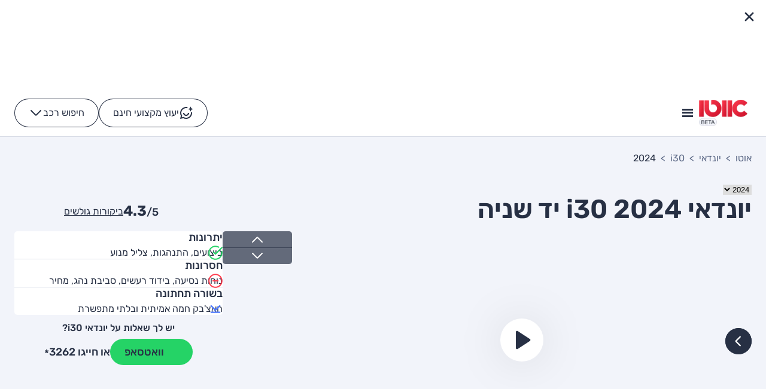

--- FILE ---
content_type: text/html; charset=utf-8
request_url: https://www.auto.co.il/cars/hyundai/i30/
body_size: 27923
content:



<!DOCTYPE html>
<html lang="he-IL" dir="rtl">
<head>
    <base href="/" />
    

<meta charset="UTF-8">
<meta http-equiv="Content-type" content="text/html;charset=utf-8">
<meta name="viewport" content="width=device-width, initial-scale=1, maximum-scale=1.0">

<title>&#x5D9;&#x5D5;&#x5E0;&#x5D3;&#x5D0;&#x5D9; i30 2024 &#x5D9;&#x5D3; &#x5E9;&#x5E0;&#x5D9;&#x5D4; - &#x5D0;&#x5D5;&#x5D8;&#x5D5;</title>
<meta property="og:title" content="&#x5D9;&#x5D5;&#x5E0;&#x5D3;&#x5D0;&#x5D9; i30 2024 &#x5D9;&#x5D3; &#x5E9;&#x5E0;&#x5D9;&#x5D4; - &#x5D0;&#x5D5;&#x5D8;&#x5D5;" />

    <meta name="description" content="&#x5DE;&#x5E2;&#x5D5;&#x5E0;&#x5D9;&#x5D9;&#x5E0;&#x5D9;&#x5DD; &#x5DC;&#x5E8;&#x5DB;&#x5D5;&#x5E9; &#x5D9;&#x5D5;&#x5E0;&#x5D3;&#x5D0;&#x5D9; i30 2024 &#x5D9;&#x5D3; &#x5E9;&#x5E0;&#x5D9;&#x5D4;? &#x5D1;&#x5D0;&#x5D5;&#x5D8;&#x5D5; &#x5EA;&#x5DE;&#x5E6;&#x5D0;&#x5D5; &#x5D7;&#x5D5;&#x5D5;&#x5EA; &#x5D3;&#x5E2;&#x5EA; &#x5DE;&#x5E7;&#x5E6;&#x5D5;&#x5E2;&#x5D9;&#x5EA; &#x5DE;&#x5DE;&#x5D5;&#x5DE;&#x5D7;&#x5D9; &#x5D0;&#x5D5;&#x5D8;&#x5D5;,&#x5D9;&#x5EA;&#x5E8;&#x5D5;&#x5E0;&#x5D5;&#x5EA; &#x5D5;&#x5D7;&#x5E1;&#x5E8;&#x5D5;&#x5E0;&#x5D5;&#x5EA;, &#x5DE;&#x5D7;&#x5D9;&#x5E8;&#x5D5;&#x5DF; &#x5E8;&#x5DB;&#x5D1;&#x5D9;&#x5DD; &#x5E2;&#x5D3;&#x5DB;&#x5E0;&#x5D9;, &#x5DE;&#x5E4;&#x5E8;&#x5D8;&#x5D9;&#x5DD; &#x5D8;&#x5DB;&#x5E0;&#x5D9;&#x5DD; &#x5D5;&#x5D4;&#x5E9;&#x5D5;&#x5D5;&#x5D0;&#x5D5;&#x5EA; &#x5E2;&#x5DC; &#x5D4;&#x5E8;&#x5DB;&#x5D1; &#x5D4;&#x5D1;&#x5D0; &#x5E9;&#x5DC;&#x5DA;.">
    <meta property="og:description" content="&#x5DE;&#x5E2;&#x5D5;&#x5E0;&#x5D9;&#x5D9;&#x5E0;&#x5D9;&#x5DD; &#x5DC;&#x5E8;&#x5DB;&#x5D5;&#x5E9; &#x5D9;&#x5D5;&#x5E0;&#x5D3;&#x5D0;&#x5D9; i30 2024 &#x5D9;&#x5D3; &#x5E9;&#x5E0;&#x5D9;&#x5D4;? &#x5D1;&#x5D0;&#x5D5;&#x5D8;&#x5D5; &#x5EA;&#x5DE;&#x5E6;&#x5D0;&#x5D5; &#x5D7;&#x5D5;&#x5D5;&#x5EA; &#x5D3;&#x5E2;&#x5EA; &#x5DE;&#x5E7;&#x5E6;&#x5D5;&#x5E2;&#x5D9;&#x5EA; &#x5DE;&#x5DE;&#x5D5;&#x5DE;&#x5D7;&#x5D9; &#x5D0;&#x5D5;&#x5D8;&#x5D5;,&#x5D9;&#x5EA;&#x5E8;&#x5D5;&#x5E0;&#x5D5;&#x5EA; &#x5D5;&#x5D7;&#x5E1;&#x5E8;&#x5D5;&#x5E0;&#x5D5;&#x5EA;, &#x5DE;&#x5D7;&#x5D9;&#x5E8;&#x5D5;&#x5DF; &#x5E8;&#x5DB;&#x5D1;&#x5D9;&#x5DD; &#x5E2;&#x5D3;&#x5DB;&#x5E0;&#x5D9;, &#x5DE;&#x5E4;&#x5E8;&#x5D8;&#x5D9;&#x5DD; &#x5D8;&#x5DB;&#x5E0;&#x5D9;&#x5DD; &#x5D5;&#x5D4;&#x5E9;&#x5D5;&#x5D5;&#x5D0;&#x5D5;&#x5EA; &#x5E2;&#x5DC; &#x5D4;&#x5E8;&#x5DB;&#x5D1; &#x5D4;&#x5D1;&#x5D0; &#x5E9;&#x5DC;&#x5DA;." />
    <meta name="keywords" content="2024 i30 &#x5D9;&#x5D5;&#x5E0;&#x5D3;&#x5D0;&#x5D9;" />

<meta name="author" content="Auto">
    <link rel="canonical" href="https://www.auto.co.il/cars/hyundai/i30/" />

    <meta property="og:url" content="https://www.auto.co.il/cars/hyundai/i30/" />
 
        <meta property="og:image" itemprop="image" content="https://static.auto.co.il/media/wziix2uy/1695178-hyundai-i30_n-2023.png" />
<meta property="og:type" content="website" />

<meta name="robots" content="max-snippet:-1,max-image-preview:large,max-video-preview:-1" />





<script type="text/javascript">
 var vsid = "auto";
 (function() {
 var vsjs = document.createElement('script'); vsjs.type = 'text/javascript'; vsjs.async = true; vsjs.setAttribute('defer', 'defer');
  vsjs.src = 'https://www.virtualspirits.co.il/vsa/chat.js';
   var s = document.getElementsByTagName('script')[0]; s.parentNode.insertBefore(vsjs, s);
 })();
</script>


<!-- Varify.io® code for auto.co.il-->
<script>
  window.varify = window.varify || {};
  window.varify.iid = 5044;
</script>
<script src="https://app.varify.io/varify.js"></script>


    <link href="/sb/css-bundle.css.v30122025" rel="stylesheet">

    <link rel="shortcut icon" href="/content/images/favicon.ico" />

    <!-- Google Tag Manager -->
    <script>
    
        (function (w, d, s, l, i) {
            w[l] = w[l] || []; w[l].push({
                'gtm.start':
                    new Date().getTime(), event: 'gtm.js'
            }); var f = d.getElementsByTagName(s)[0],
                j = d.createElement(s), dl = l != 'dataLayer' ? '&l=' + l : ''; j.async = true; j.src =
                'https://www.googletagmanager.com/gtm.js?id=' + i + dl; f.parentNode.insertBefore(j, f);
        })(window, document, 'script', 'dataLayer','GTM-5JGR8JB');
    </script>
    <!-- End Google Tag Manager -->


    

<script type="application/ld&#x2B;json">
    {"@context":"https://schema.org","@type":"VideoObject","name":"יונדאי i30 - מבחן דרכים","description":"","thumbnailUrl":"https://img.youtube.com/vi/kqL-Cu1qeI8/hqdefault.jpg","embedUrl":"https://www.youtube.com/watch?v=kqL-Cu1qeI8","uploadDate":"2025-07-07T04:10:50Z","duration":"PT4M14S","publisher":{"@type":"Organization","name":"אוטו","logo":{"@type":"ImageObject","url":"https://static.auto.co.il/media/4uolcixm/logo-auto-beta.png"}}}
</script>

    

<script type="application/ld&#x2B;json">
    {"@context":"https://schema.org","@type":"BreadcrumbList","itemListElement":[{"@type":"ListItem","name":"אוטו","item":"https://www.auto.co.il/","position":1},{"@type":"ListItem","name":"יונדאי","item":"https://www.auto.co.il/cars/hyundai/","position":2},{"@type":"ListItem","name":"i30","item":"https://www.auto.co.il/cars/hyundai/i30/","position":3},{"@type":"ListItem","name":"2024","item":"https://www.auto.co.il/cars/hyundai/i30/2024/","position":4}]}
</script>
   
    
 

<script type="application/ld&#x2B;json">
    {"inLanguage":"he-IL","description":"מעוניינים לרכוש יונדאי i30 2024 יד שניה? באוטו תמצאו חוות דעת מקצועית ממומחי אוטו,יתרונות וחסרונות, מחירון רכבים עדכני, מפרטים טכנים והשוואות על הרכב הבא שלך.","@context":"https://schema.org","@type":"WebPage","@id":"497646","url":"https://www.auto.co.il/cars/hyundai/i30/2024/","name":"יונדאי i30 2024 יד שניה - אוטו"}
</script>
    
 

<script type="application/ld&#x2B;json">
    {"description":"מעוניינים לרכוש יונדאי i30 2024 יד שניה? באוטו תמצאו חוות דעת מקצועית ממומחי אוטו,יתרונות וחסרונות, מחירון רכבים עדכני, מפרטים טכנים והשוואות על הרכב הבא שלך.","image":["","https://static.auto.co.il/media/wziix2uy/1695178-hyundai-i30_n-2023.png","https://static.auto.co.il/media/5a1apa3c/1695179-hyundai-i30_n-2024-01-es.jpg","https://static.auto.co.il/media/lnpb5e5v/1695180-hyundai-i30_n-2024-02.jpg","https://static.auto.co.il/media/htrdbjuf/1695181-hyundai-i30_n-2024-03-es.jpg","https://static.auto.co.il/media/teokcilq/1695182-hyundai-i30_n-2024-04.jpg","https://static.auto.co.il/media/0hlfm45r/1695183-hyundai-i30_n-2024-05.jpg","https://static.auto.co.il/media/imhfguc2/1695184-hyundai-i30_n-2024-06.jpg","https://static.auto.co.il/media/owgnowig/1695185-hyundai-i30_n-2024-07.jpg","https://static.auto.co.il/media/gz0bwumd/1695186-hyundai-i30_n-2024-08.jpg","https://static.auto.co.il/media/tkwny3zx/1695187-hyundai-i30_n-2024-09.jpg","https://static.auto.co.il/media/oqmfiw2l/1695188-hyundai-i30_n-2024-10.jpg","https://static.auto.co.il/media/agrboxha/1695189-hyundai-i30_n-2024-11-es.jpg","https://static.auto.co.il/media/gkdkquxy/1695190-hyundai-i30_n-2024-12-es.jpg"],"brand":{"@type":"brand","name":"יונדאי"},"model":"i30","vehicleModelDate":"223981","fuelType":"Fuel","seatingCapacity":"5","numberOfDoors":"5","@context":"https://schema.org","@type":"Vehicle","@id":"497646","url":"https://www.auto.co.il/cars/hyundai/i30/2024/","name":"יונדאי i30"}
</script>

 

<script type="application/ld&#x2B;json">
    {"ratingValue":4.3,"reviewCount":4,"itemReviewed":{"@type":"Product","name":"יונדאי i30","brand":"יונדאי"},"@context":"https://schema.org","@type":"AggregateRating"}
</script></head>


<body dir="rtl" class="body--header-v2-mod vehicleModelYear"> 

    <div class="wrapper js-scroller" id="main" data-id="main">

        


<div id="skip" class="skip">
    <h3 class="sr-only">&#x5EA;&#x5E4;&#x5E8;&#x5D9;&#x5D8; &#x5DE;&#x5D4;&#x5D9;&#x5E8;</h3>
    <ul class="skip-ul clear-ul-style">
        <li>
            <a class="hidden-link" href="javascript:accessibilityHandler.skipToMainContent();">&#x5E7;&#x5E4;&#x5D5;&#x5E5; &#x5DC;&#x5EA;&#x5D5;&#x5DB;&#x5DF; &#x5DE;&#x5E8;&#x5DB;&#x5D6;&#x5D9;</a>
        </li>
        <li>
            <a class="hidden-link" href="javascript:accessibilityHandler.skipToNavBar();">&#x5E7;&#x5E4;&#x5D5;&#x5E5; &#x5DC;&#x5EA;&#x5E4;&#x5E8;&#x5D9;&#x5D8; &#x5E0;&#x5D9;&#x5D5;&#x5D5;&#x5D8;</a>
        </li>
        <li>
            <a class="hidden-link" href="javascript:accessibilityHandler.skipToFooter();">&#x5E7;&#x5E4;&#x5D5;&#x5E5; &#x5DC;&#x5EA;&#x5D7;&#x5EA;&#x5D9;&#x5EA;</a>
        </li>
    </ul>
</div>
        


<header class="header js-header header--compact-state" role="banner">

        <div class="top-bar js-top-bar" role="region">
            <button class="top-bar__close-btn js-top-bar-close-btn" aria-label="סגור באנר">
                <svg class="icon" xmlns="http://www.w3.org/2000/svg" width="24" height="24" viewBox="0 0 24 24" fill="none" aria-hidden="true">
                    <circle cx="12" cy="12" r="7" fill="white" />
                    <path d="M9 9L15 15" stroke="currentColor" stroke-width="1.4" stroke-miterlimit="10" stroke-linecap="round" stroke-linejoin="round" />
                    <path d="M15 9L9 15" stroke="currentColor" stroke-width="1.4" stroke-miterlimit="10" stroke-linecap="round" stroke-linejoin="round" />
                </svg>
            </button>
            <span class="header-adsbanner-desktop-custom">
                



<iframe style="width:100%;aspect-ratio:1920 / 450;" frameborder="0" scrolling="no" data-src="/static/iframe_bn.html?zp=1639&ap=623&addCls=w100&gtmEvent=" class="iframe-ads-container"></iframe>
            </span>
        </div>

    <div class="header__pin js-header-pin">
        <div class="header__container">
            <div class="header__icon-menu-wrap">
                <button type="button" class="icon-menu js-header-menu-trigger" aria-label="לפתוח את התפריט"><span></span></button>
            </div>
            <div class="header__logo-wrap">
                <a aria-label="&#x5E7;&#x5D9;&#x5E9;&#x5D5;&#x5E8; &#x5DC;&#x5E2;&#x5DE;&#x5D5;&#x5D3; &#x5D4;&#x5E8;&#x5D0;&#x5E9;&#x5D9;" class="header__logo" gtm-event-0="Header menu click" gtm-event-type="0" gtm-parameter-0-0="{&quot;key&quot;:&quot;Click_text&quot;,&quot;value&quot;:&quot;&#x5E8;&#x5D0;&#x5E9;&#x5D9;&quot;}" href="/" target="_self">
                        <img alt="logo auto Beta.png" class="ibg ibg--contain" src="https://static.auto.co.il/media/4uolcixm/logo-auto-beta.png?format=webp" title=""></img>
                    </a>
            </div>
            <div class="header__menu menu" role="navigation">
                <nav class="menu__body js-header-calc-wrapper">
                    <div class="menu__body-in">

                        <div class="menu__compact-wrapper">
                            <div class="menu__contacts">
                                <div class="menu__contact-label">&#x5E8;&#x5D5;&#x5E6;&#x5D9;&#x5DD; &#x5DC;&#x5D4;&#x5EA;&#x5D9;&#x5D9;&#x5E2;&#x5E5; &#x5E2;&#x5DD; &#x5DE;&#x5D5;&#x5DE;&#x5D7;&#x5D4; &#x5DC;&#x5E8;&#x5DB;&#x5D1;?</div>
                                <div class="menu__contact-body">

                                        <a href="https://api.whatsapp.com/send?phone=97237235828&amp;text=&#x5E9;&#x5DC;&#x5D5;&#x5DD;, &#x5D0;&#x5E4;&#x5E9;&#x5E8; &#x5D9;&#x5D9;&#x5E2;&#x5D5;&#x5E5; &#x5DC;&#x5E7;&#x5E0;&#x5D9;&#x5EA; &#x5E8;&#x5DB;&#x5D1;?"
                                           class="btn btn--green-mod js-lottie-trigger" target="_blank" rel="noopener noreferrer"
                                           aria-label="Open WhatsApp to send a message from your mobile device">
                                            <span class="btn__icon" aria-hidden="true">
                                                <dotlottie-player class="btn__lottie" autoplay loop mode="normal" data-src="/content/lottie/whatsapp.lottie"></dotlottie-player>
                                            </span>
                                            <span>&#x5E4;&#x5E0;&#x5D9;&#x5D4; &#x5D1;-WhatsApp</span>
                                        </a>

                                        <a class="btn btn--white-mod lit-header-consulting-form-popup"
                                        gtm-event-type="1" gtm-event-0="Top slider click"
                                        gtm-parameter-0-0 ="{&quot;key&quot;:&quot;Click_text&quot;,&quot;value&quot;:&quot;&#x5D9;&#x5E2;&#x5D5;&#x5E5; &#x5DE;&#x5E7;&#x5E6;&#x5D5;&#x5E2;&#x5D9; &#x5D7;&#x5D9;&#x5E0;&#x5DD;&quot;}">
                                            >
                                            <span class="btn__icon" aria-hidden="true">
<div aria-hidden="true" class="icon dynamic-icon" style="--icon-url: url(https://static.auto.co.il/media/0gbggg35/phone-icon.svg)" title="phone-icon.svg"></div>                                            </span>
                                            <span>&#x5D9;&#x5E2;&#x5D5;&#x5E5; &#x5DE;&#x5E7;&#x5E6;&#x5D5;&#x5E2;&#x5D9; &#x5D7;&#x5D9;&#x5E0;&#x5DD;</span>
                                        </a>
                                </div>
                            </div>
                        </div>

                        <div class="menu__list" role="menubar">
                                    <div class="menu__item menu__item--submenu-mod js-header-link js-header-submenu js-header-calc-el" role="menuitem" aria-haspopup="true"
                                         aria-expanded="false">
                                        <a class="menu__link" gtm-event-0="Header menu click" gtm-event-type="0" href="/articles/car-news/" target="_self">&#x5D7;&#x5D3;&#x5E9;&#x5D5;&#x5EA; &#x5E8;&#x5DB;&#x5D1;</a>
                                        <button class="menu__arrow-btn js-header-submenu-trigger-btn" type="button" aria-label="לחץ לפתיחת תפריט בהרחבה">
                                            <svg xmlns="http://www.w3.org/2000/svg" class="icon" aria-hidden="true">
                                                <use href="./content/images/icons/icons.svg#arrow_down"></use>
                                            </svg>
                                        </button>
                                        <ul class="menu__sublist js-header-submenu-content" role="menu">
                                                <li class="menu__subitem" role="menuitem">
                                                    <a class="menu__sublink" gtm-event-0="Header menu click" gtm-event-type="0" href="/articles/car-news/local-news/" target="_self">&#x5D7;&#x5D3;&#x5E9;&#x5D5;&#x5EA; &#x5DE;&#x5E7;&#x5D5;&#x5DE;&#x5D9;&#x5D5;&#x5EA;</a>
                                                </li>
                                                <li class="menu__subitem" role="menuitem">
                                                    <a class="menu__sublink" gtm-event-0="Header menu click" gtm-event-type="0" href="/articles/car-news/world-news/" target="_self">&#x5D7;&#x5D3;&#x5E9;&#x5D5;&#x5EA; &#x5E2;&#x5D5;&#x5DC;&#x5DE;&#x5D9;&#x5D5;&#x5EA;</a>
                                                </li>
                                        </ul>
                                    </div>
                                    <div class="menu__item menu__item--submenu-mod js-header-link js-header-submenu js-header-calc-el" role="menuitem" aria-haspopup="true"
                                         aria-expanded="false">
                                        <a class="menu__link" gtm-event-0="Header menu click" gtm-event-type="0" href="/articles/test-drives/" target="_self">&#x5DE;&#x5D1;&#x5D7;&#x5E0;&#x5D9; &#x5E8;&#x5DB;&#x5D1;</a>
                                        <button class="menu__arrow-btn js-header-submenu-trigger-btn" type="button" aria-label="לחץ לפתיחת תפריט בהרחבה">
                                            <svg xmlns="http://www.w3.org/2000/svg" class="icon" aria-hidden="true">
                                                <use href="./content/images/icons/icons.svg#arrow_down"></use>
                                            </svg>
                                        </button>
                                        <ul class="menu__sublist js-header-submenu-content" role="menu">
                                                <li class="menu__subitem" role="menuitem">
                                                    <a class="menu__sublink" gtm-event-0="Header menu click" gtm-event-type="0" href="/articles/test-drives/road-tests/" target="_self">&#x5DE;&#x5D1;&#x5D7;&#x5E0;&#x5D9; &#x5E8;&#x5DB;&#x5D1;</a>
                                                </li>
                                                <li class="menu__subitem" role="menuitem">
                                                    <a class="menu__sublink" gtm-event-0="Header menu click" gtm-event-type="0" href="/articles/test-drives/comparison-tests/" target="_self">&#x5DE;&#x5D1;&#x5D7;&#x5E0;&#x5D9; &#x5E8;&#x5DB;&#x5D1; &#x5D4;&#x5E9;&#x5D5;&#x5D5;&#x5D0;&#x5EA;&#x5D9;&#x5D9;&#x5DD;</a>
                                                </li>
                                                <li class="menu__subitem" role="menuitem">
                                                    <a class="menu__sublink" gtm-event-0="Header menu click" gtm-event-type="0" href="/articles/test-drives/pre-owned-auto/" target="_self">&#x5DE;&#x5D1;&#x5D7;&#x5E0;&#x5D9; &#x5D9;&#x5D3; &#x5E9;&#x5E0;&#x5D9;&#x5D4;</a>
                                                </li>
                                                <li class="menu__subitem" role="menuitem">
                                                    <a class="menu__sublink" gtm-event-0="Header menu click" gtm-event-type="0" href="/articles/test-drives/first-drives/" target="_self">&#x5D4;&#x5E9;&#x5E7;&#x5D5;&#x5EA;</a>
                                                </li>
                                        </ul>
                                    </div>
                                    <div class="menu__item js-header-link js-header-calc-el" role="menuitem">
                                        <a class="menu__link" gtm-event-0="Header menu click" gtm-event-type="0" href="/cars/compare-cars/" target="_self">&#x5D4;&#x5E9;&#x5D5;&#x5D5;&#x5D0;&#x5D5;&#x5EA; &#x5E8;&#x5DB;&#x5D1;</a>
                                    </div>
                                    <div class="menu__item menu__item--submenu-mod js-header-link js-header-submenu js-header-calc-el" role="menuitem" aria-haspopup="true"
                                         aria-expanded="false">
                                        <a class="menu__link" gtm-event-0="Header menu click" gtm-event-type="0" href="/cars/electric-vehicles/" target="_self">&#x5E8;&#x5DB;&#x5D1; &#x5D7;&#x5E9;&#x5DE;&#x5DC;&#x5D9;</a>
                                        <button class="menu__arrow-btn js-header-submenu-trigger-btn" type="button" aria-label="לחץ לפתיחת תפריט בהרחבה">
                                            <svg xmlns="http://www.w3.org/2000/svg" class="icon" aria-hidden="true">
                                                <use href="./content/images/icons/icons.svg#arrow_down"></use>
                                            </svg>
                                        </button>
                                        <ul class="menu__sublist js-header-submenu-content" role="menu">
                                                <li class="menu__subitem" role="menuitem">
                                                    <a class="menu__sublink" gtm-event-0="Header menu click" gtm-event-type="0" href="/cars/electric-vehicles/charging-station-map/" target="_self">&#x5DE;&#x5E4;&#x5EA; &#x5E2;&#x5DE;&#x5D3;&#x5D5;&#x5EA; &#x5D8;&#x5E2;&#x5D9;&#x5E0;&#x5D4;</a>
                                                </li>
                                                <li class="menu__subitem" role="menuitem">
                                                    <a class="menu__sublink" gtm-event-0="Header menu click" gtm-event-type="0" href="/cars/electric-vehicles/electric-cas-range-leaderboard/" target="_self">&#x5D3;&#x5D9;&#x5E8;&#x5D5;&#x5D2; &#x5D8;&#x5D5;&#x5D5;&#x5D7;&#x5D9; &#x5E0;&#x5E1;&#x5D9;&#x5E2;&#x5D4;</a>
                                                </li>
                                        </ul>
                                    </div>
                                    <div class="menu__item js-header-link js-header-calc-el" role="menuitem">
                                        <a class="menu__link" gtm-event-0="Header menu click" gtm-event-type="0" href="/cars/price-list/" target="_self">&#x5DE;&#x5D7;&#x5D9;&#x5E8;&#x5D5;&#x5DF; &#x5E8;&#x5DB;&#x5D1;</a>
                                    </div>
                                    <div class="menu__item js-header-link js-header-calc-el" role="menuitem">
                                        <a class="menu__link" gtm-event-0="Header menu click" gtm-event-type="0" href="/cars/new-vehicles/" target="_self">&#x5E8;&#x5DB;&#x5D1; &#x5D7;&#x5D3;&#x5E9;</a>
                                    </div>
                        </div>
                    </div>


                </nav>
                <ul class="menu__actions actions-menu" role="menu">

                        <li class="actions-menu__action actions-menu__action--desktop-mod" role="menuitem">
                            <a class="actions-menu__link btn btn--white-mod lit-header-consulting-form-popup" tabindex="0"
                            gtm-event-type="1" gtm-event-0="Top slider click"
                            gtm-parameter-0-0 ="{&quot;key&quot;:&quot;Click_text&quot;,&quot;value&quot;:&quot;&#x5D9;&#x5E2;&#x5D5;&#x5E5; &#x5DE;&#x5E7;&#x5E6;&#x5D5;&#x5E2;&#x5D9; &#x5D7;&#x5D9;&#x5E0;&#x5DD;&quot;}">
                                <span class="btn__icon" aria-hidden="true">
<div aria-hidden="true" class="icon dynamic-icon" style="--icon-url: url(https://static.auto.co.il/media/0gbggg35/phone-icon.svg)" title="phone-icon.svg"></div>                                </span>
                                <span>&#x5D9;&#x5E2;&#x5D5;&#x5E5; &#x5DE;&#x5E7;&#x5E6;&#x5D5;&#x5E2;&#x5D9; &#x5D7;&#x5D9;&#x5E0;&#x5DD;</span>
                            </a>
                        </li>

                    <li class="actions-menu__action" role="menuitem">
                        <button data-popup="#search-popup" type="button" class="actions-menu__link btn btn--white-mod actions-menu__link--search-mod"
                        gtm-event-type="1" gtm-event-0="Top slider click"
                        gtm-parameter-0-0 ="{&quot;key&quot;:&quot;Click_text&quot;,&quot;value&quot;:&quot;&#x5D7;&#x5D9;&#x5E4;&#x5D5;&#x5E9; &#x5E8;&#x5DB;&#x5D1;&quot;}">
                            <span>&#x5D7;&#x5D9;&#x5E4;&#x5D5;&#x5E9; &#x5E8;&#x5DB;&#x5D1;</span>
                            <span class="btn__icon" aria-hidden="true">
                                <svg xmlns="http://www.w3.org/2000/svg" class="icon">
                                    <use href="./content/images/icons/icons.svg#arrow_down"></use>
                                </svg>
                            </span>
                        </button>
                    </li>

                    <li class="actions-menu__action actions-menu__action--mobile-menu-mod" role="menuitem">
                        

<div class="accessibility">
    <button type="button" class="accessibility__btn accessibility__btn--size-mod js-accessibility-btn" tabindex="-1"
            aria-label="&#x5DC;&#x5D7;&#x5E5; &#x5DC;&#x5D4;&#x5D2;&#x5D3;&#x5D9;&#x5DC; &#x5D2;&#x5D5;&#x5D3;&#x5DC; &#x5E4;&#x5D5;&#x5E0;&#x5D8;"
            data-value="1">
        א<strong>+</strong>
    </button>
    <button type="button" class="accessibility__btn js-accessibility-btn" tabindex="-1"
            aria-label="&#x5DC;&#x5D7;&#x5E5; &#x5DC;&#x5D4;&#x5E7;&#x5D8;&#x5D9;&#x5DF; &#x5D2;&#x5D5;&#x5D3;&#x5DC; &#x5E4;&#x5D5;&#x5E0;&#x5D8;"
            data-value="-1">
        א<strong>-</strong>
    </button>
</div>
                    </li>

                </ul>
            </div>
        </div>



    </div>
</header>

        <main class="main" role="main">
            
 





<div class="js-page-tab-content" >
    <div data-tab="0" class="page-tabs-item page-tabs-item--active-state">
        


<nav class="breadcrumbs " aria-label="פירורי לחם">
    <div class="breadcrumbs__container">
        <ul class="breadcrumbs__list" role="list">
                    <li class="breadcrumbs__item" role="listitem">
                        <a class="breadcrumbs__link" gtm-event-0="Breadcrumbs click" gtm-event-type="0" gtm-get-year-info-0="" gtm-parameter-0-0="{&quot;key&quot;:&quot;Click_details&quot;,&quot;value&quot;:&quot;/&quot;}" href="/" target="_self">&#x5D0;&#x5D5;&#x5D8;&#x5D5;</a>
                    </li>
                    <li class="breadcrumbs__item" role="listitem">
                        <a class="breadcrumbs__link" gtm-event-0="Breadcrumbs click" gtm-event-type="0" gtm-get-year-info-0="" gtm-parameter-0-0="{&quot;key&quot;:&quot;Click_details&quot;,&quot;value&quot;:&quot;/cars/hyundai/&quot;}" href="/cars/hyundai/" target="_self">&#x5D9;&#x5D5;&#x5E0;&#x5D3;&#x5D0;&#x5D9;</a>
                    </li>
                    <li class="breadcrumbs__item" role="listitem">
                        <a class="breadcrumbs__link" gtm-event-0="Breadcrumbs click" gtm-event-type="0" gtm-get-year-info-0="" gtm-parameter-0-0="{&quot;key&quot;:&quot;Click_details&quot;,&quot;value&quot;:&quot;/cars/hyundai/i30/&quot;}" href="/cars/hyundai/i30/" target="_self">i30</a>
                    </li>
                    <li class="breadcrumbs__item" role="listitem" aria-current="page">
                        <div class="breadcrumbs__link">2024</div>
                    </li>
        </ul>


    </div>
</nav>

        <section class="section section--color-mod section--hero-mod js-section " role="region">
            <div class="section__container">

                <div class="sticky-block js-sticky js-adaptive-bg" data-sticky-parent=".js-page-tab-content" data-offset-bottom="80">
                    
                    

<div class="accessibility">
    <button type="button" class="accessibility__btn accessibility__btn--size-mod js-accessibility-btn" tabindex="-1"
            aria-label="&#x5DC;&#x5D7;&#x5E5; &#x5DC;&#x5D4;&#x5D2;&#x5D3;&#x5D9;&#x5DC; &#x5D2;&#x5D5;&#x5D3;&#x5DC; &#x5E4;&#x5D5;&#x5E0;&#x5D8;"
            data-value="1">
        א<strong>+</strong>
    </button>
    <button type="button" class="accessibility__btn js-accessibility-btn" tabindex="-1"
            aria-label="&#x5DC;&#x5D7;&#x5E5; &#x5DC;&#x5D4;&#x5E7;&#x5D8;&#x5D9;&#x5DF; &#x5D2;&#x5D5;&#x5D3;&#x5DC; &#x5E4;&#x5D5;&#x5E0;&#x5D8;"
            data-value="-1">
        א<strong>-</strong>
    </button>
</div>

                    <div class="social" role="complementary">
                        <div class="social__title">&#x5E9;&#x5D9;&#x5EA;&#x5D5;&#x5E3;</div>
                        <ul class="social__list">
                                <li class="social__item">
                                    <a href="https://api.whatsapp.com/send?text=&#x5D9;&#x5D5;&#x5E0;&#x5D3;&#x5D0;&#x5D9; i30 2024:https://www.auto.co.il/cars/hyundai/i30/2024/" class="social__link"
                                       target="_blank" rel="noopener noreferrer"
                                       gtm-parameter-0-0 ="{&quot;key&quot;:&quot;Click_text&quot;,&quot;value&quot;:&quot;Share&quot;}"
                                       gtm-parameter-0-1 ="{&quot;key&quot;:&quot;Click_details&quot;,&quot;value&quot;:&quot;WhatsApp&quot;}"
                                       gtm-event-type="0" gtm-event-0="Model page click" gtm-get-year-info-0="">
                                        <span class="icon">
                                            <div aria-hidden="true" class="icon dynamic-icon" style="--icon-url: url(https://static.auto.co.il/media/sc4fdryu/whatsappshare.svg)" title="whatsAppShare.svg"></div>
                                          </span>
                                    </a>
                                </li>

                                <li class="social__item">
                                    <a href="https://www.facebook.com/sharer/sharer.php?u=https://www.auto.co.il/cars/hyundai/i30/2024/" class="social__link"
                                       target="_blank" rel="noopener noreferrer"
                                       gtm-parameter-0-0 ="{&quot;key&quot;:&quot;Click_text&quot;,&quot;value&quot;:&quot;Share&quot;}"
                                       gtm-parameter-0-1 ="{&quot;key&quot;:&quot;Click_details&quot;,&quot;value&quot;:&quot;Facebook&quot;}"
                                       gtm-event-type="0" gtm-event-0="Model page click" gtm-get-year-info-0="">
                                        <span class="icon">
                                            <div aria-hidden="true" class="icon dynamic-icon" style="--icon-url: url(https://static.auto.co.il/media/u40dmryu/facebookshare.svg)" title="facebookShare.svg"></div>
                                        </span>
                                    </a>
                                </li>

                                <li class="social__item">
                                    <a href="/cdn-cgi/l/email-protection#[base64]" class="social__link" target="_blank" rel="noopener noreferrer" gtm-parameter-0-0 ="{&quot;key&quot;:&quot;Click_text&quot;,&quot;value&quot;:&quot;Share&quot;}" gtm-parameter-0-1 ="{&quot;key&quot;:&quot;Click_details&quot;,&quot;value&quot;:&quot;Mail&quot;}" gtm-event-type="1" gtm-event-0="Model page click" gtm-get-year-info-0="">
                                        <span class="icon">
                                            <div aria-hidden="true" class="icon dynamic-icon" style="--icon-url: url(https://static.auto.co.il/media/3g1hmsue/mailshare.svg)" title="mailShare.svg"></div>
                                         </span>
                                    </a>
                                </li>
                        </ul>
                    </div>
                </div>

                <div class="section__header section__header--indent-sm-mod">

                    <div class="section__col section__col--content-mod">
                        <div class="model-hero__header">
                                <div class="model-hero__select">
                                    <select name="form[]" class="select js-search-select js-model-select-year-dropdown" data-class-modif="size-sm-mod" data-scroll="175"
                                            data-options-margin="35" >
                                            <option value="https://www.auto.co.il/cars/hyundai/i30/2024/" selected="selected">2024</option>
                                            <option value="https://www.auto.co.il/cars/hyundai/i30/2023/">2023</option>
                                            <option value="https://www.auto.co.il/cars/hyundai/i30/2021/">2021</option>
                                            <option value="https://www.auto.co.il/cars/hyundai/i30/2020/">2020</option>
                                            <option value="https://www.auto.co.il/cars/hyundai/i30/2019/">2019</option>
                                            <option value="https://www.auto.co.il/cars/hyundai/i30/2018/">2018</option>
                                            <option value="https://www.auto.co.il/cars/hyundai/i30/2017/">2017</option>
                                            <option value="https://www.auto.co.il/cars/hyundai/i30/2016/">2016</option>
                                            <option value="https://www.auto.co.il/cars/hyundai/i30/2015/">2015</option>
                                            <option value="https://www.auto.co.il/cars/hyundai/i30/2014/">2014</option>
                                            <option value="https://www.auto.co.il/cars/hyundai/i30/2013/">2013</option>
                                            <option value="https://www.auto.co.il/cars/hyundai/i30/2012/">2012</option>
                                            <option value="https://www.auto.co.il/cars/hyundai/i30/2011/">2011</option>
                                            <option value="https://www.auto.co.il/cars/hyundai/i30/2010/">2010</option>
                                            <option value="https://www.auto.co.il/cars/hyundai/i30/2009/">2009</option>
                                            <option value="https://www.auto.co.il/cars/hyundai/i30/2008/">2008</option>
                                    </select>
                                </div>
                            <h1 class="model-hero__title">&#x5D9;&#x5D5;&#x5E0;&#x5D3;&#x5D0;&#x5D9; i30 2024 &#x5D9;&#x5D3; &#x5E9;&#x5E0;&#x5D9;&#x5D4;</h1>
                        </div>
                    </div>

                        <div class="section__col section__col--aside-mod section__col--desktop-mod">
                            <div class="rating-el" data-da=".js-dynamic-pros-cons,1023.98,0">
                                <span class="rating-el__value"><strong>4.3</strong>/5</span>
                                <a class="rating-el__link" gtm-event-0="Model page click" gtm-event-type="0" gtm-get-year-info-0="" gtm-parameter-0-0="{&quot;key&quot;:&quot;Click_details&quot;,&quot;value&quot;:&quot;Bottom line&quot;}" href="/cars/reviews/?model=493828" target="_blank">&#x5D1;&#x5D9;&#x5E7;&#x5D5;&#x5E8;&#x5D5;&#x5EA; &#x5D2;&#x5D5;&#x5DC;&#x5E9;&#x5D9;&#x5DD;</a>
                            </div>
                        </div>

                </div>
                
                <div class="section__row">
                    <div class="section__col section__col--content-mod gallery-col">
                        <div class="model-hero js-model-hero">
                            <div class="model-hero__slider-wrapper js-model-hero-slider-wrapper" role="region" aria-label="גלריית תמונות וסרטונים">
                                <div class="model-hero__main-slider-wrapper">
                                    <div class="model-hero__slider swiper js-model-hero-slider">
                                        <div class="swiper-wrapper">

                                                        <a data-popup="#gallery-popup" href="#" class="gallery-slide swiper-slide" data-gallery-type="video"
                                                           data-current-overlay-text="&#x5DE;&#x5EA;&#x5E0;&#x5D2;&#x5DF; &#x5DB;&#x5E2;&#x5EA;" data-video-url="https://www.youtube.com/watch?v=kqL-Cu1qeI8" data-plyr-provider='youtube'
                                                           gtm-youtube
                                                           gtm-parameter-0-0="{&quot;key&quot;:&quot;Click_text&quot;,&quot;value&quot;:&quot;Media youtube video item open/play&quot;}"
                                                           gtm-parameter-0-1="{&quot;key&quot;:&quot;Click_details&quot;,&quot;value&quot;:&quot;media&quot;}"
                                                           gtm-parameter-0-1="{&quot;key&quot;:&quot;media&quot;,&quot;value&quot;:&quot;kqL-Cu1qeI8&quot;}"
                                                           gtm-event-type="1" gtm-event-0="Model page click" gtm-get-year-info-0="">
                                                            <div class="gallery-slide__play-icon"
                                                                 gtm-youtube-params="kqL-Cu1qeI8"
                                                                 gtm-parameter-0-0="{&quot;key&quot;:&quot;Click_text&quot;,&quot;value&quot;:&quot;Video play&quot;}"
                                                                 gtm-parameter-0-1="{&quot;key&quot;:&quot;media&quot;,&quot;value&quot;:&quot;kqL-Cu1qeI8&quot;}"
                                                                 gtm-event-type="1" gtm-event-0="Model page click" gtm-get-year-info-0="">
                                                                <img class="ibg ibg--contain" src="content/images/icons/play_2.svg" alt="אייקון ניגון" loading="lazy">
                                                            </div>
                                                            <picture class="gallery-slide__image-wrap js-gallery-image">
<source srcset="https://img.youtube.com/vi/kqL-Cu1qeI8/hqdefault.jpg?format=webp"></source><img class="ibg" loading="lazy" src="https://img.youtube.com/vi/kqL-Cu1qeI8/hqdefault.jpg?format=webp" title=""></img>                                                            </picture>

                                                            <!-- Seo video template -->
                                                            <div class="gallery-slide swiper-slide gallery-slide--video-seo" tabindex="-1"
                                                                 data-video-id="https://www.youtube.com/watch?v=kqL-Cu1qeI8">
                                                                <div class="gallery-slide__play-icon">
                                                                    <img class="ibg ibg--contain"
                                                                         src="content/images/icons/play_2.svg"
                                                                         alt="Play icon"
                                                                         loading="lazy">
                                                                </div>

                                                                <picture class="gallery-slide__image-wrap">
                                                                    <img class="ibg"
                                                                         loading="lazy"
                                                                         src="https://img.youtube.com/vi/kqL-Cu1qeI8/hqdefault.jpg"
                                                                         alt="Video thumbnail">
                                                                </picture>

                                                                <!-- Important: real iframe exists in the DOM inside the slide -->
                                                                <div class="gallery-slide__iframe-wrap">
                                                                    <iframe data-src="https://www.youtube.com/watch?v=kqL-Cu1qeI8"
                                                                            title="&#x5D9;&#x5D5;&#x5E0;&#x5D3;&#x5D0;&#x5D9; i30 - &#x5DE;&#x5D1;&#x5D7;&#x5DF; &#x5D3;&#x5E8;&#x5DB;&#x5D9;&#x5DD;"
                                                                            loading="lazy"
                                                                            frameborder="0"
                                                                            allow="accelerometer; clipboard-write; encrypted-media; gyroscope; picture-in-picture; web-share"
                                                                            allowfullscreen>
                                                                    </iframe>
                                                                </div>
                                                            </div>

                                                        </a>
                                                            <a data-popup="#gallery-popup" href="#" class="gallery-slide swiper-slide" data-gallery-type="image"
                                                               data-current-overlay-text=""
                                                               gtm-parameter-0-0="{&quot;key&quot;:&quot;Click_text&quot;,&quot;value&quot;:&quot;Media image item click/open&quot;}"
                                                               gtm-parameter-0-1="{&quot;key&quot;:&quot;Click_details&quot;,&quot;value&quot;:&quot;media&quot;}"
                                                               gtm-event-type="1" gtm-event-0="Model page click" gtm-get-year-info-0="">
                                                                <picture class="gallery-slide__image-wrap js-gallery-image">
                                                                    <source srcset="https://static.auto.co.il/media/wziix2uy/1695178-hyundai-i30_n-2023.png?width=1088&amp;format=webp"></source>
                                                                    <img alt="on" class="ibg" loading="lazy" src="https://static.auto.co.il/media/wziix2uy/1695178-hyundai-i30_n-2023.png?width=1088&amp;format=webp" style="object-fit:contain;" title="on (&#x5E6;&#x5D9;&#x5DC;&#x5D5;&#x5DD;: &#x5D9;&#x5E6;&#x5E8;&#x5DF;)"></img>
                                                                    <div class="gallery-popup-item-credit">
                                                                        &#x5E6;&#x5D9;&#x5DC;&#x5D5;&#x5DD;: &#x5D9;&#x5E6;&#x5E8;&#x5DF;
                                                                    </div>
                                                                </picture>
                                                            </a>
                                                            <a data-popup="#gallery-popup" href="#" class="gallery-slide swiper-slide" data-gallery-type="image"
                                                               data-current-overlay-text=""
                                                               gtm-parameter-0-0="{&quot;key&quot;:&quot;Click_text&quot;,&quot;value&quot;:&quot;Media image item click/open&quot;}"
                                                               gtm-parameter-0-1="{&quot;key&quot;:&quot;Click_details&quot;,&quot;value&quot;:&quot;media&quot;}"
                                                               gtm-event-type="1" gtm-event-0="Model page click" gtm-get-year-info-0="">
                                                                <picture class="gallery-slide__image-wrap js-gallery-image">
                                                                    <source srcset="https://static.auto.co.il/media/5a1apa3c/1695179-hyundai-i30_n-2024-01-es.jpg?width=1088&amp;format=webp"></source>
                                                                    <img alt="1695179-Hyundai-i30_N-2024-01-ES.jpg" class="ibg" loading="lazy" src="https://static.auto.co.il/media/5a1apa3c/1695179-hyundai-i30_n-2024-01-es.jpg?width=1088&amp;format=webp" style="" title="&#x5E6;&#x5D9;&#x5DC;&#x5D5;&#x5DD;: &#x5D0;&#x5DC;&#x5D9; &#x5E9;&#x5D0;&#x5D5;&#x5DC;&#x5D9;"></img>
                                                                    <div class="gallery-popup-item-credit">
                                                                        &#x5E6;&#x5D9;&#x5DC;&#x5D5;&#x5DD;: &#x5D0;&#x5DC;&#x5D9; &#x5E9;&#x5D0;&#x5D5;&#x5DC;&#x5D9;
                                                                    </div>
                                                                </picture>
                                                            </a>
                                                            <a data-popup="#gallery-popup" href="#" class="gallery-slide swiper-slide" data-gallery-type="image"
                                                               data-current-overlay-text=""
                                                               gtm-parameter-0-0="{&quot;key&quot;:&quot;Click_text&quot;,&quot;value&quot;:&quot;Media image item click/open&quot;}"
                                                               gtm-parameter-0-1="{&quot;key&quot;:&quot;Click_details&quot;,&quot;value&quot;:&quot;media&quot;}"
                                                               gtm-event-type="1" gtm-event-0="Model page click" gtm-get-year-info-0="">
                                                                <picture class="gallery-slide__image-wrap js-gallery-image">
                                                                    <source srcset="https://static.auto.co.il/media/lnpb5e5v/1695180-hyundai-i30_n-2024-02.jpg?width=1088&amp;format=webp"></source>
                                                                    <img alt="1695180-Hyundai-i30_N-2024-02.jpg" class="ibg" loading="lazy" src="https://static.auto.co.il/media/lnpb5e5v/1695180-hyundai-i30_n-2024-02.jpg?width=1088&amp;format=webp" style="" title="&#x5E6;&#x5D9;&#x5DC;&#x5D5;&#x5DD;: &#x5D9;&#x5E6;&#x5E8;&#x5DF;"></img>
                                                                    <div class="gallery-popup-item-credit">
                                                                        &#x5E6;&#x5D9;&#x5DC;&#x5D5;&#x5DD;: &#x5D9;&#x5E6;&#x5E8;&#x5DF;
                                                                    </div>
                                                                </picture>
                                                            </a>
                                                            <a data-popup="#gallery-popup" href="#" class="gallery-slide swiper-slide" data-gallery-type="image"
                                                               data-current-overlay-text=""
                                                               gtm-parameter-0-0="{&quot;key&quot;:&quot;Click_text&quot;,&quot;value&quot;:&quot;Media image item click/open&quot;}"
                                                               gtm-parameter-0-1="{&quot;key&quot;:&quot;Click_details&quot;,&quot;value&quot;:&quot;media&quot;}"
                                                               gtm-event-type="1" gtm-event-0="Model page click" gtm-get-year-info-0="">
                                                                <picture class="gallery-slide__image-wrap js-gallery-image">
                                                                    <source srcset="https://static.auto.co.il/media/htrdbjuf/1695181-hyundai-i30_n-2024-03-es.jpg?width=1088&amp;format=webp"></source>
                                                                    <img alt="1695181-Hyundai-i30_N-2024-03-ES.jpg" class="ibg" loading="lazy" src="https://static.auto.co.il/media/htrdbjuf/1695181-hyundai-i30_n-2024-03-es.jpg?width=1088&amp;format=webp" style="" title="&#x5E6;&#x5D9;&#x5DC;&#x5D5;&#x5DD;: &#x5D0;&#x5DC;&#x5D9; &#x5E9;&#x5D0;&#x5D5;&#x5DC;&#x5D9;"></img>
                                                                    <div class="gallery-popup-item-credit">
                                                                        &#x5E6;&#x5D9;&#x5DC;&#x5D5;&#x5DD;: &#x5D0;&#x5DC;&#x5D9; &#x5E9;&#x5D0;&#x5D5;&#x5DC;&#x5D9;
                                                                    </div>
                                                                </picture>
                                                            </a>
                                                            <a data-popup="#gallery-popup" href="#" class="gallery-slide swiper-slide" data-gallery-type="image"
                                                               data-current-overlay-text=""
                                                               gtm-parameter-0-0="{&quot;key&quot;:&quot;Click_text&quot;,&quot;value&quot;:&quot;Media image item click/open&quot;}"
                                                               gtm-parameter-0-1="{&quot;key&quot;:&quot;Click_details&quot;,&quot;value&quot;:&quot;media&quot;}"
                                                               gtm-event-type="1" gtm-event-0="Model page click" gtm-get-year-info-0="">
                                                                <picture class="gallery-slide__image-wrap js-gallery-image">
                                                                    <source srcset="https://static.auto.co.il/media/teokcilq/1695182-hyundai-i30_n-2024-04.jpg?width=1088&amp;format=webp"></source>
                                                                    <img alt="1695182-Hyundai-i30_N-2024-04.jpg" class="ibg" loading="lazy" src="https://static.auto.co.il/media/teokcilq/1695182-hyundai-i30_n-2024-04.jpg?width=1088&amp;format=webp" style="" title="&#x5E6;&#x5D9;&#x5DC;&#x5D5;&#x5DD;: &#x5D9;&#x5E6;&#x5E8;&#x5DF;"></img>
                                                                    <div class="gallery-popup-item-credit">
                                                                        &#x5E6;&#x5D9;&#x5DC;&#x5D5;&#x5DD;: &#x5D9;&#x5E6;&#x5E8;&#x5DF;
                                                                    </div>
                                                                </picture>
                                                            </a>
                                                            <a data-popup="#gallery-popup" href="#" class="gallery-slide swiper-slide" data-gallery-type="image"
                                                               data-current-overlay-text=""
                                                               gtm-parameter-0-0="{&quot;key&quot;:&quot;Click_text&quot;,&quot;value&quot;:&quot;Media image item click/open&quot;}"
                                                               gtm-parameter-0-1="{&quot;key&quot;:&quot;Click_details&quot;,&quot;value&quot;:&quot;media&quot;}"
                                                               gtm-event-type="1" gtm-event-0="Model page click" gtm-get-year-info-0="">
                                                                <picture class="gallery-slide__image-wrap js-gallery-image">
                                                                    <source srcset="https://static.auto.co.il/media/0hlfm45r/1695183-hyundai-i30_n-2024-05.jpg?width=1088&amp;format=webp"></source>
                                                                    <img alt="1695183-Hyundai-i30_N-2024-05.jpg" class="ibg" loading="lazy" src="https://static.auto.co.il/media/0hlfm45r/1695183-hyundai-i30_n-2024-05.jpg?width=1088&amp;format=webp" style="" title="&#x5E6;&#x5D9;&#x5DC;&#x5D5;&#x5DD;: &#x5D9;&#x5E6;&#x5E8;&#x5DF;"></img>
                                                                    <div class="gallery-popup-item-credit">
                                                                        &#x5E6;&#x5D9;&#x5DC;&#x5D5;&#x5DD;: &#x5D9;&#x5E6;&#x5E8;&#x5DF;
                                                                    </div>
                                                                </picture>
                                                            </a>
                                                            <a data-popup="#gallery-popup" href="#" class="gallery-slide swiper-slide" data-gallery-type="image"
                                                               data-current-overlay-text=""
                                                               gtm-parameter-0-0="{&quot;key&quot;:&quot;Click_text&quot;,&quot;value&quot;:&quot;Media image item click/open&quot;}"
                                                               gtm-parameter-0-1="{&quot;key&quot;:&quot;Click_details&quot;,&quot;value&quot;:&quot;media&quot;}"
                                                               gtm-event-type="1" gtm-event-0="Model page click" gtm-get-year-info-0="">
                                                                <picture class="gallery-slide__image-wrap js-gallery-image">
                                                                    <source srcset="https://static.auto.co.il/media/imhfguc2/1695184-hyundai-i30_n-2024-06.jpg?width=1088&amp;format=webp"></source>
                                                                    <img alt="1695184-Hyundai-i30_N-2024-06.jpg" class="ibg" loading="lazy" src="https://static.auto.co.il/media/imhfguc2/1695184-hyundai-i30_n-2024-06.jpg?width=1088&amp;format=webp" style="" title="&#x5E6;&#x5D9;&#x5DC;&#x5D5;&#x5DD;: &#x5D9;&#x5E6;&#x5E8;&#x5DF;"></img>
                                                                    <div class="gallery-popup-item-credit">
                                                                        &#x5E6;&#x5D9;&#x5DC;&#x5D5;&#x5DD;: &#x5D9;&#x5E6;&#x5E8;&#x5DF;
                                                                    </div>
                                                                </picture>
                                                            </a>
                                                            <a data-popup="#gallery-popup" href="#" class="gallery-slide swiper-slide" data-gallery-type="image"
                                                               data-current-overlay-text=""
                                                               gtm-parameter-0-0="{&quot;key&quot;:&quot;Click_text&quot;,&quot;value&quot;:&quot;Media image item click/open&quot;}"
                                                               gtm-parameter-0-1="{&quot;key&quot;:&quot;Click_details&quot;,&quot;value&quot;:&quot;media&quot;}"
                                                               gtm-event-type="1" gtm-event-0="Model page click" gtm-get-year-info-0="">
                                                                <picture class="gallery-slide__image-wrap js-gallery-image">
                                                                    <source srcset="https://static.auto.co.il/media/owgnowig/1695185-hyundai-i30_n-2024-07.jpg?width=1088&amp;format=webp"></source>
                                                                    <img alt="1695185-Hyundai-i30_N-2024-07.jpg" class="ibg" loading="lazy" src="https://static.auto.co.il/media/owgnowig/1695185-hyundai-i30_n-2024-07.jpg?width=1088&amp;format=webp" style="" title="&#x5E6;&#x5D9;&#x5DC;&#x5D5;&#x5DD;: &#x5D9;&#x5E6;&#x5E8;&#x5DF;"></img>
                                                                    <div class="gallery-popup-item-credit">
                                                                        &#x5E6;&#x5D9;&#x5DC;&#x5D5;&#x5DD;: &#x5D9;&#x5E6;&#x5E8;&#x5DF;
                                                                    </div>
                                                                </picture>
                                                            </a>
                                                            <a data-popup="#gallery-popup" href="#" class="gallery-slide swiper-slide" data-gallery-type="image"
                                                               data-current-overlay-text=""
                                                               gtm-parameter-0-0="{&quot;key&quot;:&quot;Click_text&quot;,&quot;value&quot;:&quot;Media image item click/open&quot;}"
                                                               gtm-parameter-0-1="{&quot;key&quot;:&quot;Click_details&quot;,&quot;value&quot;:&quot;media&quot;}"
                                                               gtm-event-type="1" gtm-event-0="Model page click" gtm-get-year-info-0="">
                                                                <picture class="gallery-slide__image-wrap js-gallery-image">
                                                                    <source srcset="https://static.auto.co.il/media/gz0bwumd/1695186-hyundai-i30_n-2024-08.jpg?width=1088&amp;format=webp"></source>
                                                                    <img alt="1695186-Hyundai-i30_N-2024-08.jpg" class="ibg" loading="lazy" src="https://static.auto.co.il/media/gz0bwumd/1695186-hyundai-i30_n-2024-08.jpg?width=1088&amp;format=webp" style="" title="&#x5E6;&#x5D9;&#x5DC;&#x5D5;&#x5DD;: &#x5D9;&#x5E6;&#x5E8;&#x5DF;"></img>
                                                                    <div class="gallery-popup-item-credit">
                                                                        &#x5E6;&#x5D9;&#x5DC;&#x5D5;&#x5DD;: &#x5D9;&#x5E6;&#x5E8;&#x5DF;
                                                                    </div>
                                                                </picture>
                                                            </a>
                                                            <a data-popup="#gallery-popup" href="#" class="gallery-slide swiper-slide" data-gallery-type="image"
                                                               data-current-overlay-text=""
                                                               gtm-parameter-0-0="{&quot;key&quot;:&quot;Click_text&quot;,&quot;value&quot;:&quot;Media image item click/open&quot;}"
                                                               gtm-parameter-0-1="{&quot;key&quot;:&quot;Click_details&quot;,&quot;value&quot;:&quot;media&quot;}"
                                                               gtm-event-type="1" gtm-event-0="Model page click" gtm-get-year-info-0="">
                                                                <picture class="gallery-slide__image-wrap js-gallery-image">
                                                                    <source srcset="https://static.auto.co.il/media/tkwny3zx/1695187-hyundai-i30_n-2024-09.jpg?width=1088&amp;format=webp"></source>
                                                                    <img alt="1695187-Hyundai-i30_N-2024-09.jpg" class="ibg" loading="lazy" src="https://static.auto.co.il/media/tkwny3zx/1695187-hyundai-i30_n-2024-09.jpg?width=1088&amp;format=webp" style="" title="&#x5E6;&#x5D9;&#x5DC;&#x5D5;&#x5DD;: &#x5D9;&#x5E6;&#x5E8;&#x5DF;"></img>
                                                                    <div class="gallery-popup-item-credit">
                                                                        &#x5E6;&#x5D9;&#x5DC;&#x5D5;&#x5DD;: &#x5D9;&#x5E6;&#x5E8;&#x5DF;
                                                                    </div>
                                                                </picture>
                                                            </a>
                                                            <a data-popup="#gallery-popup" href="#" class="gallery-slide swiper-slide" data-gallery-type="image"
                                                               data-current-overlay-text=""
                                                               gtm-parameter-0-0="{&quot;key&quot;:&quot;Click_text&quot;,&quot;value&quot;:&quot;Media image item click/open&quot;}"
                                                               gtm-parameter-0-1="{&quot;key&quot;:&quot;Click_details&quot;,&quot;value&quot;:&quot;media&quot;}"
                                                               gtm-event-type="1" gtm-event-0="Model page click" gtm-get-year-info-0="">
                                                                <picture class="gallery-slide__image-wrap js-gallery-image">
                                                                    <source srcset="https://static.auto.co.il/media/oqmfiw2l/1695188-hyundai-i30_n-2024-10.jpg?width=1088&amp;format=webp"></source>
                                                                    <img alt="1695188-Hyundai-i30_N-2024-10.jpg" class="ibg" loading="lazy" src="https://static.auto.co.il/media/oqmfiw2l/1695188-hyundai-i30_n-2024-10.jpg?width=1088&amp;format=webp" style="" title="&#x5E6;&#x5D9;&#x5DC;&#x5D5;&#x5DD;: &#x5D9;&#x5E6;&#x5E8;&#x5DF;"></img>
                                                                    <div class="gallery-popup-item-credit">
                                                                        &#x5E6;&#x5D9;&#x5DC;&#x5D5;&#x5DD;: &#x5D9;&#x5E6;&#x5E8;&#x5DF;
                                                                    </div>
                                                                </picture>
                                                            </a>
                                                            <a data-popup="#gallery-popup" href="#" class="gallery-slide swiper-slide" data-gallery-type="image"
                                                               data-current-overlay-text=""
                                                               gtm-parameter-0-0="{&quot;key&quot;:&quot;Click_text&quot;,&quot;value&quot;:&quot;Media image item click/open&quot;}"
                                                               gtm-parameter-0-1="{&quot;key&quot;:&quot;Click_details&quot;,&quot;value&quot;:&quot;media&quot;}"
                                                               gtm-event-type="1" gtm-event-0="Model page click" gtm-get-year-info-0="">
                                                                <picture class="gallery-slide__image-wrap js-gallery-image">
                                                                    <source srcset="https://static.auto.co.il/media/agrboxha/1695189-hyundai-i30_n-2024-11-es.jpg?width=1088&amp;format=webp"></source>
                                                                    <img alt="1695189-Hyundai-i30_N-2024-11-ES.jpg" class="ibg" loading="lazy" src="https://static.auto.co.il/media/agrboxha/1695189-hyundai-i30_n-2024-11-es.jpg?width=1088&amp;format=webp" style="" title="&#x5E6;&#x5D9;&#x5DC;&#x5D5;&#x5DD;: &#x5D0;&#x5DC;&#x5D9; &#x5E9;&#x5D0;&#x5D5;&#x5DC;&#x5D9;"></img>
                                                                    <div class="gallery-popup-item-credit">
                                                                        &#x5E6;&#x5D9;&#x5DC;&#x5D5;&#x5DD;: &#x5D0;&#x5DC;&#x5D9; &#x5E9;&#x5D0;&#x5D5;&#x5DC;&#x5D9;
                                                                    </div>
                                                                </picture>
                                                            </a>
                                                            <a data-popup="#gallery-popup" href="#" class="gallery-slide swiper-slide" data-gallery-type="image"
                                                               data-current-overlay-text=""
                                                               gtm-parameter-0-0="{&quot;key&quot;:&quot;Click_text&quot;,&quot;value&quot;:&quot;Media image item click/open&quot;}"
                                                               gtm-parameter-0-1="{&quot;key&quot;:&quot;Click_details&quot;,&quot;value&quot;:&quot;media&quot;}"
                                                               gtm-event-type="1" gtm-event-0="Model page click" gtm-get-year-info-0="">
                                                                <picture class="gallery-slide__image-wrap js-gallery-image">
                                                                    <source srcset="https://static.auto.co.il/media/gkdkquxy/1695190-hyundai-i30_n-2024-12-es.jpg?width=1088&amp;format=webp"></source>
                                                                    <img alt="1695190-Hyundai-i30_N-2024-12-ES.jpg" class="ibg" loading="lazy" src="https://static.auto.co.il/media/gkdkquxy/1695190-hyundai-i30_n-2024-12-es.jpg?width=1088&amp;format=webp" style="" title="&#x5E6;&#x5D9;&#x5DC;&#x5D5;&#x5DD;: &#x5D0;&#x5DC;&#x5D9; &#x5E9;&#x5D0;&#x5D5;&#x5DC;&#x5D9;"></img>
                                                                    <div class="gallery-popup-item-credit">
                                                                        &#x5E6;&#x5D9;&#x5DC;&#x5D5;&#x5DD;: &#x5D0;&#x5DC;&#x5D9; &#x5E9;&#x5D0;&#x5D5;&#x5DC;&#x5D9;
                                                                    </div>
                                                                </picture>
                                                            </a>

                                        </div>
                                    </div>
                                    <div class="slider-nav slider-nav--v5-mod">
                                        <button type="button" class="slider-nav__btn slider-nav__btn--prev js-slider-prev" aria-label="שקופית קודמת"
                                                gtm-parameter-0-0="{&quot;key&quot;:&quot;Click_text&quot;,&quot;value&quot;:&quot;Media arrow prev click&quot;}"
                                                gtm-parameter-0-1="{&quot;key&quot;:&quot;Click_details&quot;,&quot;value&quot;:&quot;media&quot;}"
                                                gtm-event-type="1" gtm-event-0="Model page click" gtm-get-year-info-0="">
                                            <svg class="icon" aria-hidden="true">
                                                <use href="./content/images/icons/icons.svg#chevron_left"></use>
                                            </svg>
                                        </button>
                                        <button type="button" class="slider-nav__btn slider-nav__btn--next js-slider-next" aria-label="השקף הבא"
                                                gtm-parameter-0-0="{&quot;key&quot;:&quot;Click_text&quot;,&quot;value&quot;:&quot;Media arrow next click&quot;}"
                                                gtm-parameter-0-1="{&quot;key&quot;:&quot;Click_details&quot;,&quot;value&quot;:&quot;media&quot;}"
                                                gtm-event-type="1" gtm-event-0="Model page click" gtm-get-year-info-0="">
                                            <svg class="icon" aria-hidden="true">
                                                <use href="./content/images/icons/icons.svg#chevron_left"></use>
                                            </svg>
                                        </button>
                                    </div>
                                    <div class="model-hero__pagination pagination js-slider-pagination"></div>
                                </div>
                                <div class="model-hero__slider-thumbs swiper js-model-hero-slider-thumbs">
                                    <div class="swiper-wrapper">

                                                    <div class="gallery-slide swiper-slide poperqqq" data-current-overlay-text="&#x5DE;&#x5EA;&#x5E0;&#x5D2;&#x5DF; &#x5DB;&#x5E2;&#x5EA;"
                                                         gtm-parameter-0-0="{&quot;key&quot;:&quot;Click_text&quot;,&quot;value&quot;:&quot;Media aside youtube video item click&quot;}"
                                                         gtm-parameter-0-1="{&quot;key&quot;:&quot;Click_details&quot;,&quot;value&quot;:&quot;media&quot;}"
                                                         gtm-parameter-0-2="{&quot;key&quot;:&quot;media&quot;,&quot;value&quot;:&quot;kqL-Cu1qeI8&quot;}"
                                                         gtm-event-type="1" gtm-event-0="Model page click" gtm-get-year-info-0="">
                                                        <div class="gallery-slide__play-icon">
                                                            <img class="ibg ibg--contain" src="content/images/icons/play_2.svg" alt="אייקון ניגון" loading="lazy">
                                                        </div>
                                                        <picture class="gallery-slide__image-wrap">
                                                            <source srcset="https://img.youtube.com/vi/kqL-Cu1qeI8/hqdefault.jpg?format=webp"></source>
                                                            <img class="ibg" loading="lazy" src="https://img.youtube.com/vi/kqL-Cu1qeI8/hqdefault.jpg?format=webp" title=""></img>
                                                        </picture>
                                                    </div>
                                                        <div class="gallery-slide swiper-slide" data-current-overlay-text=""
                                                             gtm-parameter-0-0="{&quot;key&quot;:&quot;Click_text&quot;,&quot;value&quot;:&quot;Media aside image item click&quot;}"
                                                             gtm-parameter-0-1="{&quot;key&quot;:&quot;Click_details&quot;,&quot;value&quot;:&quot;media&quot;}"
                                                             gtm-event-type="1" gtm-event-0="Model page click" gtm-get-year-info-0="">
                                                            <picture class="gallery-slide__image-wrap">
                                                                <source srcset="https://static.auto.co.il/media/wziix2uy/1695178-hyundai-i30_n-2023.png?width=120&amp;format=webp"></source>
                                                                <img alt="on" class="ibg" loading="lazy" src="https://static.auto.co.il/media/wziix2uy/1695178-hyundai-i30_n-2023.png?width=120&amp;format=webp" style="object-fit:contain;" title="on (&#x5E6;&#x5D9;&#x5DC;&#x5D5;&#x5DD;: &#x5D9;&#x5E6;&#x5E8;&#x5DF;)"></img>
                                                            </picture>
                                                        </div>
                                                        <div class="gallery-slide swiper-slide" data-current-overlay-text=""
                                                             gtm-parameter-0-0="{&quot;key&quot;:&quot;Click_text&quot;,&quot;value&quot;:&quot;Media aside image item click&quot;}"
                                                             gtm-parameter-0-1="{&quot;key&quot;:&quot;Click_details&quot;,&quot;value&quot;:&quot;media&quot;}"
                                                             gtm-event-type="1" gtm-event-0="Model page click" gtm-get-year-info-0="">
                                                            <picture class="gallery-slide__image-wrap">
                                                                <source srcset="https://static.auto.co.il/media/5a1apa3c/1695179-hyundai-i30_n-2024-01-es.jpg?width=120&amp;format=webp"></source>
                                                                <img alt="1695179-Hyundai-i30_N-2024-01-ES.jpg" class="ibg" loading="lazy" src="https://static.auto.co.il/media/5a1apa3c/1695179-hyundai-i30_n-2024-01-es.jpg?width=120&amp;format=webp" style="" title="&#x5E6;&#x5D9;&#x5DC;&#x5D5;&#x5DD;: &#x5D0;&#x5DC;&#x5D9; &#x5E9;&#x5D0;&#x5D5;&#x5DC;&#x5D9;"></img>
                                                            </picture>
                                                        </div>
                                                        <div class="gallery-slide swiper-slide" data-current-overlay-text=""
                                                             gtm-parameter-0-0="{&quot;key&quot;:&quot;Click_text&quot;,&quot;value&quot;:&quot;Media aside image item click&quot;}"
                                                             gtm-parameter-0-1="{&quot;key&quot;:&quot;Click_details&quot;,&quot;value&quot;:&quot;media&quot;}"
                                                             gtm-event-type="1" gtm-event-0="Model page click" gtm-get-year-info-0="">
                                                            <picture class="gallery-slide__image-wrap">
                                                                <source srcset="https://static.auto.co.il/media/lnpb5e5v/1695180-hyundai-i30_n-2024-02.jpg?width=120&amp;format=webp"></source>
                                                                <img alt="1695180-Hyundai-i30_N-2024-02.jpg" class="ibg" loading="lazy" src="https://static.auto.co.il/media/lnpb5e5v/1695180-hyundai-i30_n-2024-02.jpg?width=120&amp;format=webp" style="" title="&#x5E6;&#x5D9;&#x5DC;&#x5D5;&#x5DD;: &#x5D9;&#x5E6;&#x5E8;&#x5DF;"></img>
                                                            </picture>
                                                        </div>
                                                        <div class="gallery-slide swiper-slide" data-current-overlay-text=""
                                                             gtm-parameter-0-0="{&quot;key&quot;:&quot;Click_text&quot;,&quot;value&quot;:&quot;Media aside image item click&quot;}"
                                                             gtm-parameter-0-1="{&quot;key&quot;:&quot;Click_details&quot;,&quot;value&quot;:&quot;media&quot;}"
                                                             gtm-event-type="1" gtm-event-0="Model page click" gtm-get-year-info-0="">
                                                            <picture class="gallery-slide__image-wrap">
                                                                <source srcset="https://static.auto.co.il/media/htrdbjuf/1695181-hyundai-i30_n-2024-03-es.jpg?width=120&amp;format=webp"></source>
                                                                <img alt="1695181-Hyundai-i30_N-2024-03-ES.jpg" class="ibg" loading="lazy" src="https://static.auto.co.il/media/htrdbjuf/1695181-hyundai-i30_n-2024-03-es.jpg?width=120&amp;format=webp" style="" title="&#x5E6;&#x5D9;&#x5DC;&#x5D5;&#x5DD;: &#x5D0;&#x5DC;&#x5D9; &#x5E9;&#x5D0;&#x5D5;&#x5DC;&#x5D9;"></img>
                                                            </picture>
                                                        </div>
                                                        <div class="gallery-slide swiper-slide" data-current-overlay-text=""
                                                             gtm-parameter-0-0="{&quot;key&quot;:&quot;Click_text&quot;,&quot;value&quot;:&quot;Media aside image item click&quot;}"
                                                             gtm-parameter-0-1="{&quot;key&quot;:&quot;Click_details&quot;,&quot;value&quot;:&quot;media&quot;}"
                                                             gtm-event-type="1" gtm-event-0="Model page click" gtm-get-year-info-0="">
                                                            <picture class="gallery-slide__image-wrap">
                                                                <source srcset="https://static.auto.co.il/media/teokcilq/1695182-hyundai-i30_n-2024-04.jpg?width=120&amp;format=webp"></source>
                                                                <img alt="1695182-Hyundai-i30_N-2024-04.jpg" class="ibg" loading="lazy" src="https://static.auto.co.il/media/teokcilq/1695182-hyundai-i30_n-2024-04.jpg?width=120&amp;format=webp" style="" title="&#x5E6;&#x5D9;&#x5DC;&#x5D5;&#x5DD;: &#x5D9;&#x5E6;&#x5E8;&#x5DF;"></img>
                                                            </picture>
                                                        </div>
                                                        <div class="gallery-slide swiper-slide" data-current-overlay-text=""
                                                             gtm-parameter-0-0="{&quot;key&quot;:&quot;Click_text&quot;,&quot;value&quot;:&quot;Media aside image item click&quot;}"
                                                             gtm-parameter-0-1="{&quot;key&quot;:&quot;Click_details&quot;,&quot;value&quot;:&quot;media&quot;}"
                                                             gtm-event-type="1" gtm-event-0="Model page click" gtm-get-year-info-0="">
                                                            <picture class="gallery-slide__image-wrap">
                                                                <source srcset="https://static.auto.co.il/media/0hlfm45r/1695183-hyundai-i30_n-2024-05.jpg?width=120&amp;format=webp"></source>
                                                                <img alt="1695183-Hyundai-i30_N-2024-05.jpg" class="ibg" loading="lazy" src="https://static.auto.co.il/media/0hlfm45r/1695183-hyundai-i30_n-2024-05.jpg?width=120&amp;format=webp" style="" title="&#x5E6;&#x5D9;&#x5DC;&#x5D5;&#x5DD;: &#x5D9;&#x5E6;&#x5E8;&#x5DF;"></img>
                                                            </picture>
                                                        </div>
                                                        <div class="gallery-slide swiper-slide" data-current-overlay-text=""
                                                             gtm-parameter-0-0="{&quot;key&quot;:&quot;Click_text&quot;,&quot;value&quot;:&quot;Media aside image item click&quot;}"
                                                             gtm-parameter-0-1="{&quot;key&quot;:&quot;Click_details&quot;,&quot;value&quot;:&quot;media&quot;}"
                                                             gtm-event-type="1" gtm-event-0="Model page click" gtm-get-year-info-0="">
                                                            <picture class="gallery-slide__image-wrap">
                                                                <source srcset="https://static.auto.co.il/media/imhfguc2/1695184-hyundai-i30_n-2024-06.jpg?width=120&amp;format=webp"></source>
                                                                <img alt="1695184-Hyundai-i30_N-2024-06.jpg" class="ibg" loading="lazy" src="https://static.auto.co.il/media/imhfguc2/1695184-hyundai-i30_n-2024-06.jpg?width=120&amp;format=webp" style="" title="&#x5E6;&#x5D9;&#x5DC;&#x5D5;&#x5DD;: &#x5D9;&#x5E6;&#x5E8;&#x5DF;"></img>
                                                            </picture>
                                                        </div>
                                                        <div class="gallery-slide swiper-slide" data-current-overlay-text=""
                                                             gtm-parameter-0-0="{&quot;key&quot;:&quot;Click_text&quot;,&quot;value&quot;:&quot;Media aside image item click&quot;}"
                                                             gtm-parameter-0-1="{&quot;key&quot;:&quot;Click_details&quot;,&quot;value&quot;:&quot;media&quot;}"
                                                             gtm-event-type="1" gtm-event-0="Model page click" gtm-get-year-info-0="">
                                                            <picture class="gallery-slide__image-wrap">
                                                                <source srcset="https://static.auto.co.il/media/owgnowig/1695185-hyundai-i30_n-2024-07.jpg?width=120&amp;format=webp"></source>
                                                                <img alt="1695185-Hyundai-i30_N-2024-07.jpg" class="ibg" loading="lazy" src="https://static.auto.co.il/media/owgnowig/1695185-hyundai-i30_n-2024-07.jpg?width=120&amp;format=webp" style="" title="&#x5E6;&#x5D9;&#x5DC;&#x5D5;&#x5DD;: &#x5D9;&#x5E6;&#x5E8;&#x5DF;"></img>
                                                            </picture>
                                                        </div>
                                                        <div class="gallery-slide swiper-slide" data-current-overlay-text=""
                                                             gtm-parameter-0-0="{&quot;key&quot;:&quot;Click_text&quot;,&quot;value&quot;:&quot;Media aside image item click&quot;}"
                                                             gtm-parameter-0-1="{&quot;key&quot;:&quot;Click_details&quot;,&quot;value&quot;:&quot;media&quot;}"
                                                             gtm-event-type="1" gtm-event-0="Model page click" gtm-get-year-info-0="">
                                                            <picture class="gallery-slide__image-wrap">
                                                                <source srcset="https://static.auto.co.il/media/gz0bwumd/1695186-hyundai-i30_n-2024-08.jpg?width=120&amp;format=webp"></source>
                                                                <img alt="1695186-Hyundai-i30_N-2024-08.jpg" class="ibg" loading="lazy" src="https://static.auto.co.il/media/gz0bwumd/1695186-hyundai-i30_n-2024-08.jpg?width=120&amp;format=webp" style="" title="&#x5E6;&#x5D9;&#x5DC;&#x5D5;&#x5DD;: &#x5D9;&#x5E6;&#x5E8;&#x5DF;"></img>
                                                            </picture>
                                                        </div>
                                                        <div class="gallery-slide swiper-slide" data-current-overlay-text=""
                                                             gtm-parameter-0-0="{&quot;key&quot;:&quot;Click_text&quot;,&quot;value&quot;:&quot;Media aside image item click&quot;}"
                                                             gtm-parameter-0-1="{&quot;key&quot;:&quot;Click_details&quot;,&quot;value&quot;:&quot;media&quot;}"
                                                             gtm-event-type="1" gtm-event-0="Model page click" gtm-get-year-info-0="">
                                                            <picture class="gallery-slide__image-wrap">
                                                                <source srcset="https://static.auto.co.il/media/tkwny3zx/1695187-hyundai-i30_n-2024-09.jpg?width=120&amp;format=webp"></source>
                                                                <img alt="1695187-Hyundai-i30_N-2024-09.jpg" class="ibg" loading="lazy" src="https://static.auto.co.il/media/tkwny3zx/1695187-hyundai-i30_n-2024-09.jpg?width=120&amp;format=webp" style="" title="&#x5E6;&#x5D9;&#x5DC;&#x5D5;&#x5DD;: &#x5D9;&#x5E6;&#x5E8;&#x5DF;"></img>
                                                            </picture>
                                                        </div>
                                                        <div class="gallery-slide swiper-slide" data-current-overlay-text=""
                                                             gtm-parameter-0-0="{&quot;key&quot;:&quot;Click_text&quot;,&quot;value&quot;:&quot;Media aside image item click&quot;}"
                                                             gtm-parameter-0-1="{&quot;key&quot;:&quot;Click_details&quot;,&quot;value&quot;:&quot;media&quot;}"
                                                             gtm-event-type="1" gtm-event-0="Model page click" gtm-get-year-info-0="">
                                                            <picture class="gallery-slide__image-wrap">
                                                                <source srcset="https://static.auto.co.il/media/oqmfiw2l/1695188-hyundai-i30_n-2024-10.jpg?width=120&amp;format=webp"></source>
                                                                <img alt="1695188-Hyundai-i30_N-2024-10.jpg" class="ibg" loading="lazy" src="https://static.auto.co.il/media/oqmfiw2l/1695188-hyundai-i30_n-2024-10.jpg?width=120&amp;format=webp" style="" title="&#x5E6;&#x5D9;&#x5DC;&#x5D5;&#x5DD;: &#x5D9;&#x5E6;&#x5E8;&#x5DF;"></img>
                                                            </picture>
                                                        </div>
                                                        <div class="gallery-slide swiper-slide" data-current-overlay-text=""
                                                             gtm-parameter-0-0="{&quot;key&quot;:&quot;Click_text&quot;,&quot;value&quot;:&quot;Media aside image item click&quot;}"
                                                             gtm-parameter-0-1="{&quot;key&quot;:&quot;Click_details&quot;,&quot;value&quot;:&quot;media&quot;}"
                                                             gtm-event-type="1" gtm-event-0="Model page click" gtm-get-year-info-0="">
                                                            <picture class="gallery-slide__image-wrap">
                                                                <source srcset="https://static.auto.co.il/media/agrboxha/1695189-hyundai-i30_n-2024-11-es.jpg?width=120&amp;format=webp"></source>
                                                                <img alt="1695189-Hyundai-i30_N-2024-11-ES.jpg" class="ibg" loading="lazy" src="https://static.auto.co.il/media/agrboxha/1695189-hyundai-i30_n-2024-11-es.jpg?width=120&amp;format=webp" style="" title="&#x5E6;&#x5D9;&#x5DC;&#x5D5;&#x5DD;: &#x5D0;&#x5DC;&#x5D9; &#x5E9;&#x5D0;&#x5D5;&#x5DC;&#x5D9;"></img>
                                                            </picture>
                                                        </div>
                                                        <div class="gallery-slide swiper-slide" data-current-overlay-text=""
                                                             gtm-parameter-0-0="{&quot;key&quot;:&quot;Click_text&quot;,&quot;value&quot;:&quot;Media aside image item click&quot;}"
                                                             gtm-parameter-0-1="{&quot;key&quot;:&quot;Click_details&quot;,&quot;value&quot;:&quot;media&quot;}"
                                                             gtm-event-type="1" gtm-event-0="Model page click" gtm-get-year-info-0="">
                                                            <picture class="gallery-slide__image-wrap">
                                                                <source srcset="https://static.auto.co.il/media/gkdkquxy/1695190-hyundai-i30_n-2024-12-es.jpg?width=120&amp;format=webp"></source>
                                                                <img alt="1695190-Hyundai-i30_N-2024-12-ES.jpg" class="ibg" loading="lazy" src="https://static.auto.co.il/media/gkdkquxy/1695190-hyundai-i30_n-2024-12-es.jpg?width=120&amp;format=webp" style="" title="&#x5E6;&#x5D9;&#x5DC;&#x5D5;&#x5DD;: &#x5D0;&#x5DC;&#x5D9; &#x5E9;&#x5D0;&#x5D5;&#x5DC;&#x5D9;"></img>
                                                            </picture>
                                                        </div>

                                    </div>
                                    <div class="slider-nav slider-nav--v7-mod">
                                        <button type="button" class="slider-nav__btn slider-nav__btn--prev js-thumbs-slider-prev" aria-label="שקופית קודמת"
                                                gtm-parameter-0-0="{&quot;key&quot;:&quot;Click_text&quot;,&quot;value&quot;:&quot;Media aside arrow up(prev) click&quot;}"
                                                gtm-parameter-0-1="{&quot;key&quot;:&quot;Click_details&quot;,&quot;value&quot;:&quot;media&quot;}"
                                                gtm-event-type="1" gtm-event-0="Model page click" gtm-get-year-info-0="">
                                            <svg class="icon" aria-hidden="true">
                                                <use href="./content/images/icons/icons.svg#arrow_down"></use>
                                            </svg>
                                        </button>
                                        <button type="button" class="slider-nav__btn slider-nav__btn--next js-thumbs-slider-next" aria-label="השקף הבא"
                                                gtm-parameter-0-0="{&quot;key&quot;:&quot;Click_text&quot;,&quot;value&quot;:&quot;Media aside arrow down(next) click&quot;}"
                                                gtm-parameter-0-1="{&quot;key&quot;:&quot;Click_details&quot;,&quot;value&quot;:&quot;media&quot;}"
                                                gtm-event-type="1" gtm-event-0="Model page click" gtm-get-year-info-0="">
                                            <svg class="icon" aria-hidden="true">
                                                <use href="./content/images/icons/icons.svg#arrow_down"></use>
                                            </svg>
                                        </button>
                                    </div>
                                </div>
                            </div>
                            <div class="model-hero__footer">
                                    <div class="model-hero__actions">
                                            <a href="#vehicle-versions-model-table" class="btn-v2 btn-v2--old-car-mod max-tablet-hidden" aria-label="&#x5DC;&#x5D2;&#x5E8;&#x5E1;&#x5D0;&#x5D5;&#x5EA; &#x5D5;&#x5D4;&#x5E9;&#x5D5;&#x5D5;&#x5D0;&#x5D4;"
                                                    gtm-parameter-0-0="{&quot;key&quot;:&quot;Click_text&quot;,&quot;value&quot;:&quot;&#x5DC;&#x5D2;&#x5E8;&#x5E1;&#x5D0;&#x5D5;&#x5EA; &#x5D5;&#x5D4;&#x5E9;&#x5D5;&#x5D5;&#x5D0;&#x5D4;&quot;}"
                                                    gtm-event-type="1" gtm-event-0="Model page click" gtm-get-year-info-0="">
                                                <span>&#x5DC;&#x5D2;&#x5E8;&#x5E1;&#x5D0;&#x5D5;&#x5EA; &#x5D5;&#x5D4;&#x5E9;&#x5D5;&#x5D5;&#x5D0;&#x5D4;</span>
                                                <hr class="btn-devider" aria-hidden="true">
                                                <span>
                                                    החזר חודשי החל מ-<strong>₪2,651</strong>
                                                </span>
                                                <span class="btn-v2__icon" aria-hidden="true">
                                                    <svg xmlns="http://www.w3.org/2000/svg" class="icon">
                                                        <use href="./content/images/icons/icons.svg#arrow_down"></use>
                                                    </svg>
                                                </span>
                                            </a>
                                            <a href="#vehicle-versions-model-table" class="btn-v2 btn-v2--default-mod min-tablet-hidden" aria-label="&#x5DC;&#x5D2;&#x5E8;&#x5E1;&#x5D0;&#x5D5;&#x5EA; &#x5D5;&#x5D4;&#x5E9;&#x5D5;&#x5D5;&#x5D0;&#x5D4;"
                                                    gtm-parameter-0-0="{&quot;key&quot;:&quot;Click_text&quot;,&quot;value&quot;:&quot;&#x5DC;&#x5D2;&#x5E8;&#x5E1;&#x5D0;&#x5D5;&#x5EA; &#x5D5;&#x5D4;&#x5E9;&#x5D5;&#x5D5;&#x5D0;&#x5D4;&quot;}"
                                                    gtm-event-type="1" gtm-event-0="Model page click" gtm-get-year-info-0="">
                                                <span>&#x5DC;&#x5D2;&#x5E8;&#x5E1;&#x5D0;&#x5D5;&#x5EA; &#x5D5;&#x5D4;&#x5E9;&#x5D5;&#x5D5;&#x5D0;&#x5D4;</span>
                                                <span class="btn-v2__icon" aria-hidden="true">
                                                    <svg xmlns="http://www.w3.org/2000/svg" class="icon">
                                                        <use href="./content/images/icons/icons.svg#arrow_down"></use>
                                                    </svg>
                                                </span>
                                            </a>
                                        
                                    </div>

                                <a href="#" data-popup="#gallery-popup" class="model-hero__info-link js-model-hero-info-list" role="button" aria-haspopup="dialog"
                                   aria-label="פתח גלריה"
                                       gtm-parameter-0-0="{&quot;key&quot;:&quot;Click_text&quot;,&quot;value&quot;:&quot;Media info list icons panel click&quot;}"
                                       gtm-parameter-0-1="{&quot;key&quot;:&quot;Click_details&quot;,&quot;value&quot;:&quot;media&quot;}"
                                       gtm-event-type="1" gtm-event-0="Model page click" gtm-get-year-info-0="">
                                    <ul class="model-hero__info-list" aria-label="פרטי הרכב">
                                        <li class="model-hero__info-item">
                                            <picture class="model-hero__info-icon">
                                                <source srcset="content/images/icons/gallery_youtube.png" type="image/png">
                                                <img class="ibg ibg--contain" src="content/images/icons/gallery_youtube.png" alt="סמל יוטיוב" loading="eager">
                                            </picture>
                                            <span class="js-model-hero-youtube-value">0</span>
                                        </li>
                                        <li class="model-hero__info-item">
                                            <picture class="model-hero__info-icon">
                                                <source srcset="content/images/icons/gallery_social.png" type="image/png">
                                                <img class="ibg ibg--contain" src="content/images/icons/gallery_social.png" alt="סמל רשת חברתית" loading="eager">
                                            </picture>
                                            <span class="js-model-hero-social-value">0</span>
                                        </li>
                                        <li class="model-hero__info-item">
                                            <picture class="model-hero__info-icon">
                                                <source srcset="content/images/icons/gallery_images.png" type="image/png">
                                                <img class="ibg ibg--contain" src="content/images/icons/gallery_images.png" alt="סמל תמונות" loading="eager">
                                            </picture>
                                            <span class="js-model-hero-images-value">0</span>
                                        </li>
                                    </ul>
                                </a>

                            </div>
                        </div>
                    </div>
                    
                    
                    <aside class="section__col section__col--aside-mod cons-pos-text js-section-aside" role="complementary" aria-label="ביקורות גולשים">
                        <div class="pros-cons">
                            <div class="pros-cons__list">
                                    <div class="pros-cons__item pros-cons__item--color-1-mod">
                                        <div class="pros-cons__item-header">
                                            <h2>&#x5D9;&#x5EA;&#x5E8;&#x5D5;&#x5E0;&#x5D5;&#x5EA;</h2>
                                            <span class="pros-cons__item-icon">
                                                <svg class="icon" xmlns="http://www.w3.org/2000/svg" viewBox="0 0 24 24" aria-hidden="true">
                                                    <use href="content/images/icons/icons.svg#check_circle"></use>
                                                </svg>
                                            </span>
                                        </div>
                                        <div class="pros-cons__content">
                                            <p>&#x5D1;&#x5D9;&#x5E6;&#x5D5;&#x5E2;&#x5D9;&#x5DD;, &#x5D4;&#x5EA;&#x5E0;&#x5D4;&#x5D2;&#x5D5;&#x5EA;, &#x5E6;&#x5DC;&#x5D9;&#x5DC; &#x5DE;&#x5E0;&#x5D5;&#x5E2;</p>
                                        </div>
                                    </div>
                                
                                    <div class="pros-cons__item pros-cons__item--color-2-mod">
                                        <div class="pros-cons__item-header">
                                            <h2>&#x5D7;&#x5E1;&#x5E8;&#x5D5;&#x5E0;&#x5D5;&#x5EA;</h2>
                                            <span class="pros-cons__item-icon">
                                                <svg class="icon" xmlns="http://www.w3.org/2000/svg" viewBox="0 0 24 24" aria-hidden="true">
                                                    <use href="content/images/icons/icons.svg#minus_circle"></use>
                                                </svg>
                                            </span>
                                        </div>
                                        <div class="pros-cons__content">
                                            <p>&#x5E0;&#x5D5;&#x5D7;&#x5D5;&#x5EA; &#x5E0;&#x5E1;&#x5D9;&#x5E2;&#x5D4;, &#x5D1;&#x5D9;&#x5D3;&#x5D5;&#x5D3; &#x5E8;&#x5E2;&#x5E9;&#x5D9;&#x5DD;, &#x5E1;&#x5D1;&#x5D9;&#x5D1;&#x5EA; &#x5E0;&#x5D4;&#x5D2;, &#x5DE;&#x5D7;&#x5D9;&#x5E8;</p>
                                        </div>
                                    </div>
                                
                                    <div class="pros-cons__item pros-cons__item--color-3-mod">
                                        <div class="pros-cons__item-header">
                                            <h2>&#x5D1;&#x5E9;&#x5D5;&#x5E8;&#x5D4; &#x5EA;&#x5D7;&#x5EA;&#x5D5;&#x5E0;&#x5D4;</h2>
                                            <span class="pros-cons__item-icon">
                                                <svg class="icon" xmlns="http://www.w3.org/2000/svg" viewBox="0 0 24 24" aria-hidden="true">
                                                    <use href="content/images/icons/icons.svg#chevron_line_down"></use>
                                                </svg>
                                            </span>
                                        </div>
                                        <div class="pros-cons__content">
                                            <p>&#x5D4;&#x5D0;&#x5E6;&#x27;&#x5D1;&#x5E7; &#x5D7;&#x5DE;&#x5D4; &#x5D0;&#x5DE;&#x5D9;&#x5EA;&#x5D9;&#x5EA; &#x5D5;&#x5D1;&#x5DC;&#x5EA;&#x5D9; &#x5DE;&#x5EA;&#x5E4;&#x5E9;&#x5E8;&#x5EA; </p>
                                        </div>
                                    </div>
                            </div>
                            <div class="pros-cons__mobile-block js-dynamic-pros-cons"></div>
                            <div class="pros-cons__footer">
                                <div class="pros-cons__question">
                                    &#x5D9;&#x5E9; &#x5DC;&#x5DA; &#x5E9;&#x5D0;&#x5DC;&#x5D5;&#x5EA; &#x5E2;&#x5DC; &#x5D9;&#x5D5;&#x5E0;&#x5D3;&#x5D0;&#x5D9; i30?
                                </div>
                                <ul class="pros-cons__contacts">
                                    <li class="pros-cons__contacts-item">

                                        <a href="https://api.whatsapp.com/send?phone=97237235828&amp;text=&#x5E9;&#x5DC;&#x5D5;&#x5DD;, &#x5D0;&#x5E4;&#x5E9;&#x5E8; &#x5D9;&#x5D9;&#x5E2;&#x5D5;&#x5E5; &#x5DC;&#x5E7;&#x5E0;&#x5D9;&#x5EA; &#x5E8;&#x5DB;&#x5D1;?"
                                           class="btn btn--green-mod js-lottie-trigger" target="_blank" rel="noopener noreferrer"
                                           gtm-parameter-0-0="{&quot;key&quot;:&quot;Click_text&quot;,&quot;value&quot;:&quot;&#x5D5;&#x5D5;&#x5D0;&#x5D8;&#x5E1;&#x5D0;&#x5E4;&quot;}"
                                           gtm-parameter-0-1="{&quot;key&quot;:&quot;Click_details&quot;,&quot;value&quot;:&quot;Bottom line&quot;}"
                                           gtm-event-type="0" gtm-event-0="Model page click" gtm-get-year-info-0="">
                                            <span class="btn__icon" aria-hidden="true">
                                                <dotlottie-player class="btn__lottie" autoplay loop mode="normal"
                                                                  data-src="/content/lottie/whatsapp.lottie"></dotlottie-player>
                                            </span>
                                            <span>&#x5D5;&#x5D5;&#x5D0;&#x5D8;&#x5E1;&#x5D0;&#x5E4;</span>
                                        </a>

                                    </li>
                                    <li class="pros-cons__contacts-item pros-cons__contacts-item--desktop-mod">
                                        <div class="pros-cons__call">
                                            <span class="flex-center">או חייגו 3262<span>*</span></span>
                                        </div>
                                    </li>
                                    <li class="pros-cons__contacts-item pros-cons__contacts-item--mobile-mod">
                                        <a href="tel:*3262" class="btn btn--size-mod btn--white-mod"
                                           gtm-parameter-0-0="{&quot;key&quot;:&quot;Click_text&quot;,&quot;value&quot;:&quot;&#x5D0;&#x5D5; &#x5D7;&#x5D9;&#x5D9;&#x5D2;&#x5D5; 3262*&quot;}"
                                           gtm-parameter-0-1="{&quot;key&quot;:&quot;Click_details&quot;,&quot;value&quot;:&quot;Bottom line&quot;}"
                                           gtm-event-type="0" gtm-event-0="Model page click" gtm-get-year-info-0="">
                                            <span class="btn__icon" aria-hidden="true">
                                                <svg xmlns="http://www.w3.org/2000/svg" class="icon">
                                                    <use href="content/images/icons/icons.svg#call"></use>
                                                </svg>
                                            </span>
                                            <span class="flex-center">או חייגו 3262<span>*</span></span>
                                        </a>
                                    </li>
                                </ul>
                            </div>

                        </div>
                    </aside>

                </div>
            </div>
        </section>

        <div class="js-sticky-wrapper">
            


<section class="section js-section" role="region">
    <div class="section__container">
        <div class="section__header">
            <div class="section__col section__col--content-mod">
                <div class="heading heading--mobile-center-mod">
                    <div class="heading__title">
                        <h2>&#x5D9;&#x5D5;&#x5E0;&#x5D3;&#x5D0;&#x5D9; i30 2024  &#x5D7;&#x5D5;&#x5D5;&#x5EA; &#x5D3;&#x5E2;&#x5EA;</h2>
                    </div>
                </div>
            </div>
        </div>
        <div class="section__row">
            <div class="section__col section__col--content-mod">
                <div class="model-review">
                    <div class="model-review__body">

                            <div class="model-review__row model-review__row-mob-order-2-mod">
                                <div class="model-review__text">
                                    <span>&#x5E0;&#x5D1;&#x5D3;&#x5E7; &#x5E2;&#x5DC; &#x5D9;&#x5D3;&#x5D9;</span>
                                    <a href="/reporters/ohad-algov/" target="_self">&#x5D0;&#x5D5;&#x5D4;&#x5D3; &#x5D0;&#x5DC;&#x5D2;&#x5D5;&#x5D1;</a>
                                </div>
                            </div>

                        <div class="model-review__row model-review__row-mob-order-1-mod">
                            <div class="model-recommendation">
                                <picture class="model-recommendation__decor">
                                    <source srcset="./content/images/circle_decor_2.svg" type="image/svg+xml">
                                    <img class="ibg ibg--contain" src="./content/images/circle_decor_2.svg" alt="decor" loading="lazy">
                                </picture>
                                <div class="model-recommendation__content">
                                    <picture class="model-recommendation__image">
                                        <source media="(max-width: 1023px)" srcset="https://static.auto.co.il/media/wziix2uy/1695178-hyundai-i30_n-2023.png?width=180&amp;format=webp" type="image/png"></source>
                                        <source media="(min-width: 1024px)" srcset="https://static.auto.co.il/media/wziix2uy/1695178-hyundai-i30_n-2023.png?width=180&amp;format=webp" type="image/png"></source>
                                        <img alt="on" class="ibg ibg--contain" loading="lazy" src="https://static.auto.co.il/media/wziix2uy/1695178-hyundai-i30_n-2023.png?width=180&amp;format=webp" title="on (&#x5E6;&#x5D9;&#x5DC;&#x5D5;&#x5DD;: &#x5D9;&#x5E6;&#x5E8;&#x5DF;)"></img>
                                    </picture>
                                    <div class="model-recommendation__text">
                                        <p>
                                            &#x5D4;&#x5D2;&#x5E8;&#x5E1;&#x5D4; &#x5D4;&#x5DE;&#x5D5;&#x5DE;&#x5DC;&#x5E6;&#x5EA; &#x5E9;&#x5DC; &#x5D0;&#x5D5;&#x5D8;&#x5D5;
                                        </p>
                                        <p>
                                            <a gtm-event-0="Model page click" gtm-event-type="0" gtm-get-year-info-0="" gtm-parameter-0-0="{&quot;key&quot;:&quot;Click_text&quot;,&quot;value&quot;:&quot;&#x5D4;&#x5D2;&#x5E8;&#x5E1;&#x5D4; &#x5D4;&#x5DE;&#x5D5;&#x5DE;&#x5DC;&#x5E6;&#x5EA;&quot;}" gtm-parameter-0-1="{&quot;key&quot;:&quot;Click_details&quot;,&quot;value&quot;:&quot;&#x5D9;&#x5D5;&#x5E0;&#x5D3;&#x5D0;&#x5D9; i30 N, &#x5D0;&#x5D5;&#x5D8;&#x27;, 2.0 &#x5DC;&#x27; &#x5D8;&#x5D5;&#x5E8;&#x5D1;&#x5D5; 2024&quot;}" href="/cars/hyundai/i30/2024/536725/" target="_self">
                                                    &#x5D9;&#x5D5;&#x5E0;&#x5D3;&#x5D0;&#x5D9; i30 N, &#x5D0;&#x5D5;&#x5D8;&#x27;, 2.0 &#x5DC;&#x27; &#x5D8;&#x5D5;&#x5E8;&#x5D1;&#x5D5; 2024
                                                </a>
                                        </p>
                                    </div>
                                </div>
                            </div>
                        </div>

                            <div class="model-review__row model-review__row-mob-order-3-mod">
                                <ul class="model-review__list">

                                            <li class="model-review__item js-showmore-wrapper">
                                                <div class="model-review__content">
                                                    <div class="model-review__title-wrap">
                                                        <div class="model-review__title">
                                                            <h3>&#x5E8;&#x5E7;&#x5E2; &#x5DB;&#x5DC;&#x5DC;&#x5D9;</h3>
                                                        </div>
                                                    </div>
                                                    <div class="model-review__description js-showmore-content">
                                                        <p>יונדאי הציגה בשנת 2017 את הדור השלישי למשפחתית הקומפקטית (סגמנט C) שלה, ה-i30. דגם זה מבוסס על רצפת הדור הקודם ומתיחת פנים ראשונה הוצגה בשנת 2020.<br>בתחילת דרכה שווקה יונדאי i30 בישראל עם מנוע טורבו-בנזין בנפח 1.4 ל', אולם החל מ-2023 היא מוצעת בשוק המקומי אך ורק בגרסת ה-N הספורטיבית. לגרסה זו מנוע טורבו-בנזין בנפח 2.0 ל' המפיק 280 כ"ס ומשודך לתיבה רובוטית דו-מצמדית עם שמונה הילוכים, ובמפרט דיפרנציאל מוגבל החלקה, שליטה אלקטרונית בבולמים ומוט גישור-עילי גם מאחור.</p>
                                                    </div>
                                                        <div class="model-review__actions">
                                                            <button class="show-more-btn js-showmore-trigger" type="button" aria-expanded="false">
                                                                <span class="show-more-btn__more">&#x5E7;&#x5E8;&#x5D0; &#x5E2;&#x5D5;&#x5D3;</span>
                                                                <span class="show-more-btn__less">&#x5E7;&#x5E8;&#x5D0; &#x5E4;&#x5D7;&#x5D5;&#x5EA;</span>
                                                                <span class="show-more-btn__icon" aria-hidden="true">
                                                                    <svg xmlns="http://www.w3.org/2000/svg" class="icon">
                                                                        <use href="./content/images/icons/icons.svg#arrow_down"></use>
                                                                    </svg>
                                                                </span>
                                                            </button>
                                                        </div>
                                                </div>
                                            </li>
                                            <li class="model-review__item js-showmore-wrapper">
                                                <div class="model-review__content">
                                                    <div class="model-review__title-wrap">
                                                        <div class="model-review__title">
                                                            <h3>&#x5E2;&#x5D9;&#x5E6;&#x5D5;&#x5D1; &#x5D5;&#x5E0;&#x5D5;&#x5DB;&#x5D7;&#x5D5;&#x5EA;</h3>
                                                        </div>
                                                    </div>
                                                    <div class="model-review__description js-showmore-content">
                                                        <p>למרות שהעיצוב הבסיסי של i30N קצת מיושן, היא נראית קטנה וקלילה וזו כבר פתיחה טובה. ומיד בצמוד האיפור הספורטיבי שעושה אותה מושכת: הסבכה האגרסיבית מלפנים, חישוקי ה-"19 שבתוכם קאליפרים אדומים וביניהם פסים אדומים, ומאחור הספוילר הגדול מעל והמפלטים הבולטים למטה. התוצאה נראית כמו שהאצ'בק חמה צריכה להיראות.</p>
                                                    </div>
                                                        <div class="model-review__actions">
                                                            <button class="show-more-btn js-showmore-trigger" type="button" aria-expanded="false">
                                                                <span class="show-more-btn__more">&#x5E7;&#x5E8;&#x5D0; &#x5E2;&#x5D5;&#x5D3;</span>
                                                                <span class="show-more-btn__less">&#x5E7;&#x5E8;&#x5D0; &#x5E4;&#x5D7;&#x5D5;&#x5EA;</span>
                                                                <span class="show-more-btn__icon" aria-hidden="true">
                                                                    <svg xmlns="http://www.w3.org/2000/svg" class="icon">
                                                                        <use href="./content/images/icons/icons.svg#arrow_down"></use>
                                                                    </svg>
                                                                </span>
                                                            </button>
                                                        </div>
                                                </div>
                                            </li>
                                            <li class="model-review__item js-showmore-wrapper">
                                                <div class="model-review__content">
                                                    <div class="model-review__title-wrap">
                                                        <div class="model-review__title">
                                                            <h3>&#x5EA;&#x5D0; &#x5E0;&#x5D5;&#x5E1;&#x5E2;&#x5D9;&#x5DD; &#x5D5;&#x5DE;&#x5D8;&#x5E2;&#x5DF;</h3>
                                                        </div>
                                                    </div>
                                                    <div class="model-review__description js-showmore-content">
                                                        <p>סביבת הנהג כהה, החומרים רגילים והעיצוב אינו עדכני. גילו של הדגם מוצא ביטוי גם במתגים שסביב הבורר ופקדי ההילוכים. כל אלה מזמינים פחות ממה שמצפים לפגוש ברכב המתחרה בפולקסווגן גולף GTI או בקופרה לאון.</p>
<p>אומנם, האבזור נאה &ndash; גג זכוכית גדול, תפעול חשמלי למושבים הקדמיים &ndash; אך חסרים כאן אותם מרכיבים השמורים לגרסה היקרה בהיצע, מה שאפיין תמיד את גולף המקבילה. חבל. אפילו הריפוד המשולב באלקנטרה אינו נראה מאוד מושך וכך גם פקדי ההילוכים.&nbsp;</p>
<p>המושבים אינם נראים מזמינים אבל אוחזים ותומכים מספיק (גם אם בנסיעה ארוכה הם קצת נוקשים), ואהבנו את תנוחת הנהיגה הנמוכה שהם מכתיבים.</p>
<p>גובה המושב האחורי עוזר למיקסום המרווח, אך המרחב אינו נדיב וחבל שחסרים פתחי מיזוג. &nbsp;</p>
<p>נפח תא המטען (381 ל') אופייני למשפחתיות קומפקטית והינו שימושי.</p>
                                                    </div>
                                                        <div class="model-review__actions">
                                                            <button class="show-more-btn js-showmore-trigger" type="button" aria-expanded="false">
                                                                <span class="show-more-btn__more">&#x5E7;&#x5E8;&#x5D0; &#x5E2;&#x5D5;&#x5D3;</span>
                                                                <span class="show-more-btn__less">&#x5E7;&#x5E8;&#x5D0; &#x5E4;&#x5D7;&#x5D5;&#x5EA;</span>
                                                                <span class="show-more-btn__icon" aria-hidden="true">
                                                                    <svg xmlns="http://www.w3.org/2000/svg" class="icon">
                                                                        <use href="./content/images/icons/icons.svg#arrow_down"></use>
                                                                    </svg>
                                                                </span>
                                                            </button>
                                                        </div>
                                                </div>
                                            </li>
                                            <li class="model-review__item js-showmore-wrapper">
                                                <div class="model-review__content">
                                                    <div class="model-review__title-wrap">
                                                        <div class="model-review__title">
                                                            <h3>&#x5DE;&#x5E0;&#x5D5;&#x5E2; &#x5D5;&#x5D1;&#x5D9;&#x5E6;&#x5D5;&#x5E2;&#x5D9;&#x5DD;</h3>
                                                        </div>
                                                    </div>
                                                    <div class="model-review__description js-showmore-content">
                                                        <p>בכל מצב ניהוג המנוע מתעורר בתרועה ובגרגור נוכח שעלול להקפיץ שכנים.&nbsp;</p>
<p>ל-i30N יש יותר מצבי ניהוג ספורטיביים מאשר רגילים, וזה מאפשר לשלוט במרכיבים רבים מאוד החל בניהול המנוע והתיבה, דרך הדיפרנציאל מוגבל ההחלקה, עבור בהיגוי ובמתלים ועד לעוצמת סוג המפלטים (וכמעט בכל מצב הרעש רב ויישמעו קולות נפץ).</p>
<p>התגובה הראשונית ללחיצה על המצערת אינה מיידית ולמנוע המוגדש נדרש לעיתים שבריר שנייה כדי לבנות את הכוח &ndash; אבל כשזה קורה, זה קורה. המנוע חזק, הביצועים מצוינים והצמיגים הקדמיים נאלצים להילחם על אחיזה בזינוקים.&nbsp;</p>
<p>תיבת שמונה ההילוכים הדו-מצמדית פועלת היטב, וגם אם אינה זריזה במיוחד, לרוב היא אינה מפספסת.</p>
                                                    </div>
                                                        <div class="model-review__actions">
                                                            <button class="show-more-btn js-showmore-trigger" type="button" aria-expanded="false">
                                                                <span class="show-more-btn__more">&#x5E7;&#x5E8;&#x5D0; &#x5E2;&#x5D5;&#x5D3;</span>
                                                                <span class="show-more-btn__less">&#x5E7;&#x5E8;&#x5D0; &#x5E4;&#x5D7;&#x5D5;&#x5EA;</span>
                                                                <span class="show-more-btn__icon" aria-hidden="true">
                                                                    <svg xmlns="http://www.w3.org/2000/svg" class="icon">
                                                                        <use href="./content/images/icons/icons.svg#arrow_down"></use>
                                                                    </svg>
                                                                </span>
                                                            </button>
                                                        </div>
                                                </div>
                                            </li>
                                            <li class="model-review__item" data-block-key="fde31d5e-c472-4eb4-8284-afcd591f923d">
                                                <div class="model-review__content">
                                                    <div class="model-review__title-wrap">
                                                        <div class="model-review__title">
                                                            <h3>&#x5D8;&#x5D5;&#x5D5;&#x5D7; &#x5E0;&#x5E1;&#x5D9;&#x5E2;&#x5D4; &#x5D7;&#x5E9;&#x5DE;&#x5DC;&#x5D9; / &#x5E6;&#x5E8;&#x5D9;&#x5DB;&#x5EA; &#x5D3;&#x5DC;&#x5E7;</h3>
                                                        </div>

                                                        <div class="model-review__title-icon">
                                                        </div>
                                                        
                                                            <div class="model-review__select-wrap">
                                                                <label for="sel-car-version" class="model-review__sel-title">&#x5D2;&#x5E8;&#x5E1;&#x5D4;</label>
                                                                <select id="sel-car-version" name="form[]" class="select js-search-select js-technical-properties-content-versions-dropdown" 
                                                                        data-class-modif="size-sm-mod" data-scroll="288" data-options-margin="35">
                                                                            <option value="536725" selected>&#x5D9;&#x5D5;&#x5E0;&#x5D3;&#x5D0;&#x5D9; i30 N, &#x5D0;&#x5D5;&#x5D8;&#x27;, 2.0 &#x5DC;&#x27; &#x5D8;&#x5D5;&#x5E8;&#x5D1;&#x5D5;</option>
                                                                </select>
                                                            </div>
                                                        
                                                    </div>
                                                        <div data-da=".model-review__title-wrap,1023.98,-1" data-da-search-parent=".model-review__item" class="model-review__description">
                                                            <p>
                                                                <p>צריכת הדלק נעה בין 11.6 ק"מ/ל בשיוט ועד ל-7.2 ק"מ/ל' ביום המבחן, מדגישה כי רכב כזה אינו מוכוון חסכון.</p>
                                                            </p>
                                                        </div>
                                                    <ul class="model-review__sublist js-technical-properties-content-small-section">
                                                        


    <li class="model-review__subitem" data-tooltip>
        <div class="model-review__subitem-title-wrap">
            <div class="model-review__subitem-title">
                צריכת דלק - ממוצעת
            </div>
                <a class="model-review__tooltip-trigger info-link" aria-label="ניווט" data-tooltip-trigger data-tooltip-triger-hover tabindex="0">
                    <svg class="icon icon--default-mod" xmlns="http://www.w3.org/2000/svg" aria-hidden="true">
                        <use href="./content/images/icons/icons.svg#info"></use>
                    </svg>
                    <svg class="icon icon--hover-mod" xmlns="http://www.w3.org/2000/svg" aria-hidden="true">
                        <use href="./content/images/icons/icons.svg#info_hover"></use>
                    </svg>
                </a>
                <div class="tooltip tooltip--v3-mod" data-tooltip-content>
                        <div class="tooltip__title">
                            &#x5E6;&#x5E8;&#x5D9;&#x5DB;&#x5EA; &#x5D3;&#x5DC;&#x5E7; - &#x5DE;&#x5DE;&#x5D5;&#x5E6;&#x5E2;&#x5EA;
                        </div>
                    <div class="tooltip__text">
                        &#x5E6;&#x5E8;&#x5D9;&#x5DB;&#x5EA; &#x5D4;&#x5D3;&#x5DC;&#x5E7; &#x5D4;&#x5DE;&#x5E9;&#x5D5;&#x5DC;&#x5D1;&#x5EA; &#x5DC;&#x5E4;&#x5D9; &#x5E0;&#x5EA;&#x5D5;&#x5E0;&#x5D9; &#x5D9;&#x5E6;&#x5E8;&#x5DF;. &#x5DB;&#x5DE;&#x5D4; &#x5E7;&#x5D9;&#x5DC;&#x5D5;&#x5DE;&#x5D8;&#x5E8;&#x5D9;&#x5DD; &#x5EA;&#x5D5;&#x5DB;&#x5DC;&#x5D5; &#x5DC;&#x5E0;&#x5E1;&#x5D5;&#x5E2; &#x5D1;&#x5DB;&#x5DC; &#x5DC;&#x5D9;&#x5D8;&#x5E8; &#x5E9;&#x5DC; &#x5D3;&#x5DC;&#x5E7;
                    </div>
                </div>
        </div>
        <div class="model-review__subitem-text">

            <strong>11.9</strong> &#x5E7;&quot;&#x5DE;/&#x5DC;&#x5D9;&#x5D8;&#x5E8;
        </div>
    </li>
    <li class="model-review__subitem" data-tooltip>
        <div class="model-review__subitem-title-wrap">
            <div class="model-review__subitem-title">
                צריכת דלק בפועל
            </div>
                <a class="model-review__tooltip-trigger info-link" aria-label="ניווט" data-tooltip-trigger data-tooltip-triger-hover tabindex="0">
                    <svg class="icon icon--default-mod" xmlns="http://www.w3.org/2000/svg" aria-hidden="true">
                        <use href="./content/images/icons/icons.svg#info"></use>
                    </svg>
                    <svg class="icon icon--hover-mod" xmlns="http://www.w3.org/2000/svg" aria-hidden="true">
                        <use href="./content/images/icons/icons.svg#info_hover"></use>
                    </svg>
                </a>
                <div class="tooltip tooltip--v3-mod" data-tooltip-content>
                        <div class="tooltip__title">
                            &#x5E6;&#x5E8;&#x5D9;&#x5DB;&#x5EA; &#x5D3;&#x5DC;&#x5E7; &#x5D1;&#x5E4;&#x5D5;&#x5E2;&#x5DC;
                        </div>
                    <div class="tooltip__text">
                        &#x5E6;&#x5E8;&#x5D9;&#x5DB;&#x5EA; &#x5D3;&#x5DC;&#x5E7; &#x5D0;&#x5DE;&#x5D9;&#x5EA;&#x5D9;&#x5EA; &#x5DE;&#x5E9;&#x5EA;&#x5E0;&#x5D4; &#x5DE;&#x5E0;&#x5D4;&#x5D2; &#x5DC;&#x5E0;&#x5D4;&#x5D2; &#x5D1;&#x5D4;&#x5EA;&#x5D0;&#x5DD; &#x5DC;&#x5DE;&#x5D6;&#x5D2; &#x5D4;&#x5D0;&#x5D5;&#x5D5;&#x5D9;&#x5E8; &#x5D5;&#x5DC;&#x5E1;&#x5D2;&#x5E0;&#x5D5;&#x5DF; &#x5D4;&#x5E0;&#x5D4;&#x5D9;&#x5D2;&#x5D4;. &#x5D4;&#x5E0;&#x5EA;&#x5D5;&#x5DF; &#x5D4;&#x5DE;&#x5D5;&#x5E6;&#x5D2; &#x5DE;&#x5D1;&#x5D5;&#x5E1;&#x5E1; &#x5E2;&#x5DC; &#x5D4;&#x5DE;&#x5D3;&#x5D9;&#x5D3;&#x5D4; &#x5D1;&#x5DE;&#x5D4;&#x5DC;&#x5DA; &#x5E0;&#x5E1;&#x5D9;&#x5E2;&#x5EA; &#x5DE;&#x5D1;&#x5D7;&#x5DF; &#x5E9;&#x5DC; &#x5DE;&#x5D2;&#x5D6;&#x5D9;&#x5DF; &#x5D0;&#x5D5;&#x5D8;&#x5D5;
                    </div>
                </div>
        </div>
        <div class="model-review__subitem-text">

            <strong>9.6</strong> &#x5E7;&quot;&#x5DE;/&#x5DC;&#x5D9;&#x5D8;&#x5E8;
        </div>
    </li>
    <li class="model-review__subitem" data-tooltip>
        <div class="model-review__subitem-title-wrap">
            <div class="model-review__subitem-title">
                נפח מיכל דלק 
            </div>
        </div>
        <div class="model-review__subitem-text">

            <strong>50</strong> &#x5DC;&#x5D9;&#x5D8;&#x5E8;
        </div>
    </li>
    <li class="model-review__subitem" data-tooltip>
        <div class="model-review__subitem-title-wrap">
            <div class="model-review__subitem-title">
                דרגת זיהום אוויר
            </div>
                <a class="model-review__tooltip-trigger info-link" aria-label="ניווט" data-tooltip-trigger data-tooltip-triger-hover tabindex="0">
                    <svg class="icon icon--default-mod" xmlns="http://www.w3.org/2000/svg" aria-hidden="true">
                        <use href="./content/images/icons/icons.svg#info"></use>
                    </svg>
                    <svg class="icon icon--hover-mod" xmlns="http://www.w3.org/2000/svg" aria-hidden="true">
                        <use href="./content/images/icons/icons.svg#info_hover"></use>
                    </svg>
                </a>
                <div class="tooltip tooltip--v3-mod" data-tooltip-content>
                        <div class="tooltip__title">
                            &#x5D3;&#x5E8;&#x5D2;&#x5EA; &#x5D6;&#x5D9;&#x5D4;&#x5D5;&#x5DD; &#x5D0;&#x5D5;&#x5D5;&#x5D9;&#x5E8;
                        </div>
                    <div class="tooltip__text">
                        &#x5E0;&#x5EA;&#x5D5;&#x5DF; &#x5D3;&#x5E8;&#x5D2;&#x5EA; &#x5D4;&#x5D6;&#x5D9;&#x5D4;&#x5D5;&#x5DD; &#x5E0;&#x5E7;&#x5D1;&#x5E2; &#x5E2;&quot;&#x5E4; &#x5E0;&#x5D5;&#x5E1;&#x5D7;&#x5D4; &#x5E9;&#x5DC; &#x5DE;&#x5E9;&#x5E8;&#x5D3; &#x5D4;&#x5EA;&#x5D7;&#x5D1;&#x5D5;&#x5E8;&#x5D4;
                    </div>
                </div>
        </div>
        <div class="model-review__subitem-text">

            <strong>15</strong> 
        </div>
    </li>

                                                    </ul>
                                                    <div class="model-review__actions model-review__actions--visible-state">
                                                        <a class="text-link" gtm-event-0="Model page click" gtm-event-action-id="yearPage-to-fuelConsumptionPage" gtm-event-type="2" gtm-get-year-info-0="" gtm-parameter-0-0="{&quot;key&quot;:&quot;Click_text&quot;,&quot;value&quot;:&quot;&#x5DE;&#x5E2;&#x5D1;&#x5E8; &#x5DC;&#x5DE;&#x5D9;&#x5D3;&#x5E2; &#x5D5;&#x5D4;&#x5E9;&#x5D5;&#x5D5;&#x5D0;&#x5EA; &#x5D8;&#x5D5;&#x5D5;&#x5D7; &#x5E0;&#x5E1;&#x5D9;&#x5E2;&#x5D4;&quot;}" href="/cars/fuel-consumption/?manufacturer=493487&amp;model=493828&amp;year=2024" target="_self">&#x5DC;&#x5DE;&#x5D9;&#x5D3;&#x5E2; &#x5D5;&#x5D4;&#x5E9;&#x5D5;&#x5D5;&#x5D0;&#x5EA; &#x5D8;&#x5D5;&#x5D5;&#x5D7;&#x5D9; &#x5E0;&#x5E1;&#x5D9;&#x5E2;&#x5D4; / &#x5E6;&#x5E8;&#x5D9;&#x5DB;&#x5EA; &#x5D3;&#x5DC;&#x5E7;</a>
                                                    </div>
                                                </div>
                                            </li>
                                            <li class="model-review__item js-showmore-wrapper">
                                                <div class="model-review__content">
                                                    <div class="model-review__title-wrap">
                                                        <div class="model-review__title">
                                                            <h3>&#x5E0;&#x5D5;&#x5D7;&#x5D5;&#x5EA; &#x5D5;&#x5D4;&#x5EA;&#x5E0;&#x5D4;&#x5D2;&#x5D5;&#x5EA;</h3>
                                                        </div>
                                                    </div>
                                                    <div class="model-review__description js-showmore-content">
                                                        <p>בעיר מורגש הכיול הראשוני הנוקשה של מערך המתלים, כך שהרכב קשוח אבל לא מתרסק במצב רגיל. מחוץ לעיר על כבישים גליים הרכב מנתר קלות ואינו מרוסן לגמרי.</p>
<p>הרכב זז על מתליו וקצת מעייף בנסיעות ארוכות. שאון הרוח והכביש בולטים, אך משתלבים היטב עם פס הקול הרועש והמושך.</p>
<p>בפיתולים הדוקים וחלקלקים הדיפרנציאל מוגבל ההחלקה נחלץ לסייע ועם "פליק" קטן מיישר את ה-N לקו הפנייה. מאחורי ההגה התחושה היא שהחרטום בורח ואז תופס כיוון נכון. זה לא תמיד קורה באופן הכי מדויק, ובייחוד בעיר ובפניות איטיות יכול להפתיע קלות.&nbsp;<br>בעיקולים מהירים זה מאפשר קצב כמעט דמיוני. יכולת שינוי הכיוון טובה, אך האחוריים נטועים למדי. כן, ה-N יודעת להגיב בפסיעות להרפיות מהמצערת אבל לא בכל תנאי וכביש, ובכל מקרה יותר אוחזת מאשר פוחזת.&nbsp;</p>
<p>להיגוי משקל נכון אך הוא אינו שופע בתחושה. ההגה גם "רוקד" לעיתים בידיים אבל זה תורם לדרמה.&nbsp;</p>
<p>פעולת הבלמים מדודה אבל היינו שמחים ליותר נשיכה ועוצמה.</p>
                                                    </div>
                                                        <div class="model-review__actions">
                                                            <button class="show-more-btn js-showmore-trigger" type="button" aria-expanded="false">
                                                                <span class="show-more-btn__more">&#x5E7;&#x5E8;&#x5D0; &#x5E2;&#x5D5;&#x5D3;</span>
                                                                <span class="show-more-btn__less">&#x5E7;&#x5E8;&#x5D0; &#x5E4;&#x5D7;&#x5D5;&#x5EA;</span>
                                                                <span class="show-more-btn__icon" aria-hidden="true">
                                                                    <svg xmlns="http://www.w3.org/2000/svg" class="icon">
                                                                        <use href="./content/images/icons/icons.svg#arrow_down"></use>
                                                                    </svg>
                                                                </span>
                                                            </button>
                                                        </div>
                                                </div>
                                            </li>
                                            <li class="model-review__item ">
                                                <div class="model-review__content">
                                                    <div class="model-review__title-wrap">
                                                        <div class="model-review__title">
                                                            <h3>&#x5EA;&#x5DE;&#x5D5;&#x5E8;&#x5D4; &#x5DC;&#x5DE;&#x5D7;&#x5D9;&#x5E8;</h3>
                                                        </div>
                                                    </div>
                                                    <div class="model-review__description ">
                                                        <p>עם תג מחיר של 270,000 שקלים, יונדאי i30 N יקרה מרוב מתחרותיה, והיא פחות מבוססת בתחום הספורטיבי - כך שהתמורה בעייתית.</p>
                                                    </div>
                                                </div>
                                            </li>
                                            <li class="model-review__item ">
                                                <div class="model-review__content">
                                                    <div class="model-review__title-wrap">
                                                        <div class="model-review__title">
                                                            <h3>&#x5D2;&#x5E8;&#x5E1;&#x5D0;&#x5D5;&#x5EA; &#x5D5;&#x5E8;&#x5DE;&#x5D5;&#x5EA; &#x5D2;&#x5D9;&#x5DE;&#x5D5;&#x5E8;</h3>
                                                        </div>
                                                    </div>
                                                    <div class="model-review__description ">
                                                        <p>יונדאי i30 מוצעת בישראל ב-2024 רק בגרסה אחת: גרסת N הספורטיבית.&nbsp;<br>רשימת האבזור עשירה למדי: תאורת לד, גג זכוכית, מפתח חכם, צג "10.25, בקרת אקלים, תפעול חשמלי למושבים הקדמיים, ריפוד משולב אלקנטרה ועוד.</p>
                                                    </div>
                                                </div>
                                            </li>
                                            <li class="model-review__item ">
                                                <div class="model-review__content">
                                                    <div class="model-review__title-wrap">
                                                        <div class="model-review__title">
                                                            <h3>&#x5D1;&#x5D8;&#x5D9;&#x5D7;&#x5D5;&#x5EA;</h3>
                                                        </div>
                                                    </div>
                                                    <div class="model-review__description ">
                                                        <p>יונדאי i30 נבדקה ע"י יורו NCAP בשנת 2017 &ndash; מבחן פחות מחמיר מהנהוג כיום &ndash; וקיבלה אז דירוג של 5 כוכבים עם ציון של 88% בהגנה על מבוגרים, 84% בהגנה על ילדים, 64% בהגנה על הולכי רגל ו-68% במערכות בטיחות. המפרט כולל בלימה אוטונומית, שמירת נתיב, תיקון אקטיבי בשטח מת ועוד.</p>
                                                    </div>
                                                </div>
                                            </li>
                                            <li class="model-review__item ">
                                                <div class="model-review__content">
                                                    <div class="model-review__title-wrap">
                                                        <div class="model-review__title">
                                                            <h3>&#x5DE;&#x5D4; &#x5D7;&#x5D3;&#x5E9; &#x5D1;&#x5D3;&#x5D2;&#x5DD;</h3>
                                                        </div>
                                                    </div>
                                                    <div class="model-review__description ">
                                                        <p>אין שינויים במפרט בשנת הדגם 2024, שהיא שנת השיווק האחרונה של הדגם בישראל.</p>
                                                    </div>
                                                </div>
                                            </li>
                                            <li class="model-review__item ">
                                                    <div class="model-review__avatar-wrap no-hover">
                                                        <picture class="model-review__avatar">
                                                            <source srcset="https://static.auto.co.il/media/tgfmgdf5/01.png?width=120&amp;format=webp" type="image/png"></source>
                                                            <img alt="01.png" class="ibg ibg--contain" loading="lazy" src="https://static.auto.co.il/media/tgfmgdf5/01.png?width=120&amp;format=webp" title=""></img>
                                                        </picture>
                                                    </div>
                                                <div class="model-review__content">
                                                    <div class="model-review__title-wrap">
                                                        <div class="model-review__title">
                                                            <h3>&#x5E1;&#x5D9;&#x5DB;&#x5D5;&#x5DD; &#x5D7;&#x5D5;&#x5D5;&#x5EA; &#x5D4;&#x5D3;&#x5E2;&#x5EA; &#x5E9;&#x5DC; &#x5D0;&#x5D5;&#x5D4;&#x5D3; &#x5D0;&#x5DC;&#x5D2;&#x5D5;&#x5D1;</h3>
                                                        </div>
                                                    </div>
                                                    <div class="model-review__description ">
                                                        <p>יונדאי i30N פחות מפנקת ממתחרותיה ויותר ממוקדת, פונה לקהל שמוכן לוותר על ההידור לטובת הנאה מנהיגה - ואת זה היא עושה טוב מרובן, מתבלת את החוויה בטעם של פעם.</p>
                                                    </div>
                                                </div>
                                            </li>

                                </ul>
                            </div>
                    </div>
                </div>
            </div>
            <aside class="section__col section__col--aside-mod js-section-aside js-sticky" data-offset-bottom="80">

                





    <consulting-form formNodeId="218348"
                     authorName="&#x5D0;&#x5D5;&#x5D4;&#x5D3; &#x5D0;&#x5DC;&#x5D2;&#x5D5;&#x5D1;"
                     authorAvatar="{&quot;url&quot;:&quot;https://static.auto.co.il/media/rz3lfm2q/ohad.png&quot;,&quot;alt&quot;:&quot;&#x5D0;&#x5D5;&#x5D4;&#x5D3; &#x5D0;&#x5DC;&#x5D2;&#x5D5;&#x5D1;-&#x5D0;&#x5D5;&#x5D8;&#x5D5;&quot;,&quot;title&quot;:null}"></consulting-form>










                    <div class="banner js-banner">
                        <div class="banner__in">
                            



<iframe style="width:100%;aspect-ratio:300 / 250;" frameborder="0" scrolling="no" data-src="/static/iframe_bn.html?zp=1724&ap=629&addCls=&gtmEvent=" class="iframe-ads-container"></iframe>
                        </div>
                    </div>

            </aside>
        </div>
    </div>
</section>
        </div>

        


<div class="js-sticky-wrapper sections"><div class="sections__items">

</div><aside class="sections__aside sections__aside--desktop-mod js-section-aside js-sticky" data-offset-bottom="80">


<side-vehicle-search-component popupTitle="&#x5D7;&#x5D9;&#x5E4;&#x5D5;&#x5E9; &#x5E8;&#x5DB;&#x5D1;"
                               manufacturerDropdownPlaceholder="&#x5D1;&#x5D7;&#x5D9;&#x5E8;&#x5EA; &#x5D9;&#x5E6;&#x5E8;&#x5DF;"
                               modelDropdownPlaceholder="&#x5D1;&#x5D7;&#x5D9;&#x5E8;&#x5EA; &#x5D3;&#x5D2;&#x5DD;"
                               yearDropdownPlaceholder="&#x5D1;&#x5D7;&#x5D9;&#x5E8;&#x5EA; &#x5E9;&#x5E0;&#x5EA; &#x5D9;&#x5D9;&#x5E6;&#x5D5;&#x5E8;"
                               buttonSearchText="&#x5D7;&#x5D9;&#x5E4;&#x5D5;&#x5E9;"></side-vehicle-search-component>


<div class="banner js-banner" aria-label="באנר מידע">
    <div class="banner__in">
        



<iframe style="width:100%;aspect-ratio:300 / 250;" frameborder="0" scrolling="no" data-src="/static/iframe_bn.html?zp=1724&ap=629&addCls=&gtmEvent=" class="iframe-ads-container"></iframe>
    </div>
</div></div>

<div class="js-sticky-wrapper"><section class="section top-indent-mobile-sm-mod js-section"><div class="section__container">


<div class="section__header section__header--indent-sm-mod section__header--indent-mobile-sm-mod" data-id="vehicle-versions-model-table">
    <div class="heading heading--mobile-center-mod">
        <h2>&#x5D9;&#x5D5;&#x5E0;&#x5D3;&#x5D0;&#x5D9; i30 &#x5DE;&#x5D7;&#x5D9;&#x5E8;&#x5D5;&#x5DF; &#x5D5;&#x5D2;&#x5E8;&#x5E1;&#x5D0;&#x5D5;&#x5EA;</h2>
    </div>
</div>
<div class="section__row vehicle-versions-model-table">
    <div class="section__col section__col--content-mod">
        <div class="car-version">
            <div class="car-version__header">
                <div class="car-version__row">
                    <div class="car-version__text">
                        <p>&#x5E1;&#x5DE;&#x5E0;&#x5D5; &#x5E2;&#x5D3; 4 &#x5D2;&#x5E8;&#x5E1;&#x5D0;&#x5D5;&#x5EA; &#x5DC;&#x5D4;&#x5E9;&#x5D5;&#x5D5;&#x5D0;&#x5D4;</p>
                    </div>
                </div>
            </div>
            <div class="car-version__content">
                <form class="table-car-version" data-chk-form data-chk-min-limit="2" data-chk-max-limit="4" action="#" method="#" aria-live="polite">
                    <div class="table-car-version__header">
                        <div class="table-car-version__row table-car-version__row--heading js-version-select">
                            <div class="table-car-version__col table-car-version__col--title max-mob-hidden">
                                <p>&#x5D2;&#x5E8;&#x5E1;&#x5D4;</p>
                            </div>
                            <div class="table-car-version__sub-col table-car-version__sub-col--heading">
                                <div class="table-car-version__price max-mob-hidden">
                                </div>
                                <div class="table-car-version__label">
                                    <p>&#x5D4;&#x5D7;&#x5D6;&#x5E8; &#x5D7;&#x5D5;&#x5D3;&#x5E9;&#x5D9;</p>
                                    <picture class="table-car-version__icon" aria-hidden="true">
                                        <source srcset="https://static.auto.co.il/media/cgxpnejq/mimun-logo.png?width=68&amp;format=webp"></source>
                                        <img alt="mimun-logo.png" class="ibg ibg--contain" loading="lazy" src="https://static.auto.co.il/media/cgxpnejq/mimun-logo.png?width=68&amp;format=webp" title=""></img>
                                    </picture>
                                </div>
                            </div>
                        </div>
                    </div>
                    <div class="table-car-version__body">
                        <ul class="table-car-version__list">

                                <li class="table-car-version__item" data-importer="&#x200E;-1" data-chk-card>
                                    <div class="table-car-version__row">
                                        <div class="table-car-version__col table-car-version__col--title">
                                            <div class="checkbox checkbox--num-icon">
                                                <input id="car-version_e9f00889-af65-4e6b-ba3a-2b06113bf5c9" class="checkbox__input" type="checkbox" value="536725" name="form[]" data-chk-item
                                                       aria-labelledby="car-version_e9f00889-af65-4e6b-ba3a-2b06113bf5c9-label" data-version-name="&#x5D9;&#x5D5;&#x5E0;&#x5D3;&#x5D0;&#x5D9; i30 N, &#x5D0;&#x5D5;&#x5D8;&#x27;, 2.0 &#x5DC;&#x27; &#x5D8;&#x5D5;&#x5E8;&#x5D1;&#x5D5;"
                                                       >
                                                <label for="car-version_e9f00889-af65-4e6b-ba3a-2b06113bf5c9" id="car-version_e9f00889-af65-4e6b-ba3a-2b06113bf5c9-label" class="checkbox__label" data-chek-value>
                                                    <a gtm-event-0="Model page click" gtm-event-type="0" gtm-parameter-0-0="{&quot;key&quot;:&quot;Click_text&quot;,&quot;value&quot;:&quot;Move_to_version&quot;}" gtm-parameter-0-1="{&quot;key&quot;:&quot;Click_details&quot;,&quot;value&quot;:&quot;https://www.auto.co.il/cars/hyundai/i30/2024/536725/&quot;}" gtm-parameter-0-2="{&quot;key&quot;:&quot;Manufaturer&quot;,&quot;value&quot;:&quot;&#x5D9;&#x5D5;&#x5E0;&#x5D3;&#x5D0;&#x5D9;&quot;}" gtm-parameter-0-3="{&quot;key&quot;:&quot;Model&quot;,&quot;value&quot;:&quot;i30&quot;}" gtm-parameter-0-4="{&quot;key&quot;:&quot;Sub_model&quot;,&quot;value&quot;:&quot;&#x5D9;&#x5D5;&#x5E0;&#x5D3;&#x5D0;&#x5D9; i30 N, &#x5D0;&#x5D5;&#x5D8;&#x27;, 2.0 &#x5DC;&#x27; &#x5D8;&#x5D5;&#x5E8;&#x5D1;&#x5D5;&quot;}" gtm-parameter-0-5="{&quot;key&quot;:&quot;Year&quot;,&quot;value&quot;:&quot;2024&quot;}" gtm-parameter-0-6="{&quot;key&quot;:&quot;Category&quot;,&quot;value&quot;:&quot;&quot;}" gtm-parameter-0-7="{&quot;key&quot;:&quot;engine_type&quot;,&quot;value&quot;:&quot;Fuel&quot;}" gtm-parameter-0-8="{&quot;key&quot;:&quot;Monthly_payment&quot;,&quot;value&quot;:&quot;2651&quot;}" gtm-parameter-0-9="{&quot;key&quot;:&quot;price&quot;,&quot;value&quot;:&quot;0&quot;}" href="https://www.auto.co.il/cars/hyundai/i30/2024/536725/" target="_self">
                                                             &#x5D9;&#x5D5;&#x5E0;&#x5D3;&#x5D0;&#x5D9; i30 N, &#x5D0;&#x5D5;&#x5D8;&#x27;, 2.0 &#x5DC;&#x27; &#x5D8;&#x5D5;&#x5E8;&#x5D1;&#x5D5;
                                                         </a>
                                                </label>
                                            </div>
                                        </div>
                                        <div class="table-car-version__sub-col">
                                            <div class="table-car-version__price" data-tooltip>
                                            </div>
                                            <div class="table-car-version__button">
                                                <button class="btn btn--dark-mod btn--dark-hover-secondary-mod js-open-mimun-lit-form" type="button"
                                                        data-car-img-url="https://static.auto.co.il/media/wziix2uy/1695178-hyundai-i30_n-2023.png" data-car-img-alt="on"
                                                        gtm-parameter-0-0 ="{&quot;key&quot;:&quot;Click_text&quot;,&quot;value&quot;:&quot;Move_to_atw&quot;}"
                                                        gtm-parameter-0-1 ="{&quot;key&quot;:&quot;Click_details&quot;,&quot;value&quot;:&quot;In page offers&quot;}"
                                                        gtm-event-type="1" gtm-event-0="Model page click" gtm-parameter-0-2="{&quot;key&quot;:&quot;price&quot;,&quot;value&quot;:&quot;&quot;}" gtm-get-year-info-0="">
                                                        <span>החל מ-₪<strong>2,651</strong></span>
                                                </button>
                                            </div>
                                        </div>
                                    </div>
                                </li>

                        </ul>
                    </div>
                    <div class="table-car-version__footer">
<a class="link-download" download="" gtm-event-0="Model page click" gtm-event-type="0" gtm-get-year-info-0="" gtm-parameter-0-0="{&quot;key&quot;:&quot;Click_text&quot;,&quot;value&quot;:&quot;Download catalog&quot;}" gtm-parameter-0-1="{&quot;key&quot;:&quot;Click_details&quot;,&quot;value&quot;:&quot;In page offers&quot;}" href="https://static.auto.co.il/media/xzhf4dw0/3838.pdf" rel="nofollow" target="_blank">
                                     <p>&#x5DC;&#x5D4;&#x5D5;&#x5E8;&#x5D3;&#x5EA; &#x5E7;&#x5D8;&#x5DC;&#x5D5;&#x5D2; &#x5D9;&#x5D5;&#x5E0;&#x5D3;&#x5D0;&#x5D9; i30</p>
                                     <svg class="icon" aria-hidden="true">
                                         <use xlink:href="./content/images/icons/icons.svg#download"></use>
                                     </svg>
                                 </a>
                        <button class="btn table-car-version__btn gtm-not-bind" disabled type="submit" data-form-submit
                                gtm-event-type="2" gtm-event-0="Model page version comparison" gtm-get-year-info-0="" gtm-event-action-id="yearPage-tableVersionComparison">
                            <span>
                                &#x5D4;&#x5E9;&#x5D5;&#x5D5;&#x5D0;&#x5EA; &#x5E8;&#x5DB;&#x5D1;&#x5D9;&#x5DD;
                                <span class="checked-value">(0)</span>
                            </span>
                        </button>
                    </div>
                </form>
            </div>
        </div>

    </div>
    
    <aside class="section__col section__col--aside-mod section__col--desktop-mod js-section-aside js-sticky" data-offset-bottom="80">


<div class="pros-cons pros-cons--v2-mod">
    <div class="pros-cons__mobile-block"></div>
    <div class="pros-cons__footer">
        <div class="pros-cons__question">
            &#x5D9;&#x5E9; &#x5DC;&#x5DA; &#x5E9;&#x5D0;&#x5DC;&#x5D5;&#x5EA; &#x5E2;&#x5DC; &#x5D9;&#x5D5;&#x5E0;&#x5D3;&#x5D0;&#x5D9; i30?
        </div>
        <ul class="pros-cons__contacts">

                <li class="pros-cons__contacts-item">
                    <a href="https://api.whatsapp.com/send?phone=97237235828&amp;text=&#x5E9;&#x5DC;&#x5D5;&#x5DD;, &#x5D0;&#x5E4;&#x5E9;&#x5E8; &#x5D9;&#x5D9;&#x5E2;&#x5D5;&#x5E5; &#x5DC;&#x5E7;&#x5E0;&#x5D9;&#x5EA; &#x5E8;&#x5DB;&#x5D1;?"
                       class="btn btn--green-mod js-lottie-trigger" target="_blank" rel="noopener noreferrer"
                       aria-label="פתח את WhatsApp לשליחת הודעה מהמכשיר הנייד">
                        <span class="btn__icon" aria-hidden="true">
                            <dotlottie-player class="btn__lottie" autoplay loop mode="normal"
                                              data-src="/content/lottie/whatsapp.lottie"></dotlottie-player>
                        </span>
                        <span>&#x5E4;&#x5E0;&#x5D9;&#x5D4; &#x5D1;-WhatsApp</span>
                    </a>
                </li>
            
                <li class="pros-cons__contacts-item pros-cons__contacts-item--desktop-mod">
                    <div class="pros-cons__call">
                        <span>&#x5D0;&#x5D5; &#x5D7;&#x5D9;&#x5D9;&#x5D2;&#x5D5;</span>
                        <span class="dir-ltr flex-center"><span>*</span>3262</span>
                    </div>
                </li>
                <li class="pros-cons__contacts-item pros-cons__contacts-item--mobile-mod">
                    <a href="tel:*3262" class="btn btn--size-mod btn--white-mod" aria-label="&#x5D0;&#x5D5; &#x5D7;&#x5D9;&#x5D9;&#x5D2;&#x5D5;">
                        <span class="btn__icon" aria-hidden="true">
                            <svg xmlns="http://www.w3.org/2000/svg" class="icon">
                                <use href="./content/images/icons/icons.svg#call"></use>
                            </svg>
                        </span>
                        <span class="dir-ltr flex-center"><span>*</span>3262</span>
                    </a>
                </li>

        </ul>
    </div>
</div>


<div class="banner js-banner" aria-label="באנר מידע">
    <div class="banner__in">
        



<iframe style="width:100%;aspect-ratio:300 / 250;" frameborder="0" scrolling="no" data-src="/static/iframe_bn.html?zp=1724&ap=629&addCls=&gtmEvent=" class="iframe-ads-container"></iframe>
    </div>
</div></aside> 
</div>
</div></section>


<section class="section car-slider car-slider--v3-mod model-generation-section js-section" role="region">
    <div class="section__container">
        <div class="section__row">
            <div class="section__col section__col--content-mod">
                <div class="section__header">
                    <div class="heading">
                        <h2>
                            &#x5D9;&#x5D5;&#x5E0;&#x5D3;&#x5D0;&#x5D9; i30 &#x5DC;&#x5E4;&#x5D9; &#x5E9;&#x5E0;&#x5D9;&#x5DD;
                        </h2>
                    </div>
                </div>

                <div class="car-slider__item js-new-car-slider-item js-new-car-slider-item--4-col-mod-v2" role="group" aria-roledescription="קרוסלה">
                    <div class="slider-nav slider-nav--v6-mod slider-nav--dark-mod" role="navigation" aria-label="ניווט בין השקופיות">
                        <button type="button" class="slider-nav__btn slider-nav__btn--prev js-slider-prev" aria-label="שקופית קודמת">
                            <svg class="icon" aria-hidden="true">
                                <use href="./content/images/icons/icons.svg#chevron_left"></use>
                            </svg>
                        </button>
                        <button type="button" class="slider-nav__btn slider-nav__btn--next js-slider-next" aria-label="השקף הבא">
                            <svg class="icon" aria-hidden="true">
                                <use href="./content/images/icons/icons.svg#chevron_left"></use>
                            </svg>
                        </button>
                    </div>

                    <div class="car-slider__body">
                        <div class="car-slider__inner">
                            <div class="car-slider__slider js-new-car-slider" role="list">
                                <ul class="car-slider__wrapper swiper-wrapper">

                                        <li class="car-slider__slide swiper-slide">
                                            <a class="year-card" href="https://www.auto.co.il/cars/hyundai/i30/2011/" target="_self">
                                                <picture class="year-card__image">
                                                    
                                                    
                                                </picture>

                                                <div class="year-card__content">
                                                    <div class="year-card__title">
                                                        2008-2011
                                                    </div>
                                                    <div class="year-card__cta-text">
                                                        &#x5DC;&#x5E2;&#x5DE;&#x5D5;&#x5D3; &#x5D4;&#x5D3;&#x5D2;&#x5DD;
                                                    </div>
                                                </div>
                                            </a>
                                        </li>

                                </ul>
                            </div>
                        </div>
                    </div>

                    <div class="car-slider__footer">
                        <div class="car-slider__nav" role="navigation" aria-label="ניווט קרוסלה">
                            <div class="pagination js-pagination" aria-label="דפדוף בין השקופיות"></div>
                        </div>
                    </div>
                </div>
            </div>
        </div>
    </div>
</section></div><div class="js-sticky-wrapper sections"><div class="sections__items">




<section data-id="vehicle-model" class="section sub-section section-color-mobile-mod js-section js-car-comparison-section">
    <div class="section__container">
        <div class="section__header section__header--indent-md-mod">
            <div class="heading heading--mobile-center-mod">
                <div class="heading__title">
                    <h2>&#x5D9;&#x5D5;&#x5E0;&#x5D3;&#x5D0;&#x5D9; i30 &#x5D4;&#x5E9;&#x5D5;&#x5D5;&#x5D0;&#x5D4; &#x5DC;&#x5DE;&#x5EA;&#x5D7;&#x5E8;&#x5D9;&#x5DD;</h2>
                </div>
                <div class="heading__subtitle">
                    &#x5E1;&#x5DE;&#x5E0;&#x5D5; &#x5E2;&#x5D3; 4 &#x5D3;&#x5D2;&#x5DE;&#x5D9;&#x5DD; &#x5DC;&#x5D4;&#x5E9;&#x5D5;&#x5D5;&#x5D0;&#x5D4;
                </div>
            </div>
        </div>
        <div class="section__row">
            <div class="section__col">
                <div class="vehicle-model">
                    <div class="vehicle-model__body">
                        <form action="#" data-chk-form data-chk-min-limit="2" data-chk-max-limit="4" data-one-select>
                            <fieldset>
                                <legend class="hidden">&#x5D1;&#x5D7;&#x5E8; &#x5D3;&#x5D2;&#x5DE;&#x5D9;&#x5DD; &#x5DC;&#x5D4;&#x5E9;&#x5D5;&#x5D5;&#x5D0;&#x5D4;</legend>
                                <ul class="vehicle-model__list">

                                    <li class="vehicle-model__item">
                                        <div class="card-vehicle-model card-vehicle-model--full-check card-vehicle-model--important-state" data-chk-card>
                                            <div class="card-vehicle-model__checkbox">
                                                <div class="checkbox checkbox--v2-mod checkbox--num-icon">
                                                    <input id="card-vehicle-model-1" class="checkbox__input" type="checkbox" value="536725" name="form[]" data-chk-important
                                                           data-chk-item aria-label="בחר דגם" 
                                                           data-version-name="&#x5D9;&#x5D5;&#x5E0;&#x5D3;&#x5D0;&#x5D9; i30 N, &#x5D0;&#x5D5;&#x5D8;&#x27;, 2.0 &#x5DC;&#x27; &#x5D8;&#x5D5;&#x5E8;&#x5D1;&#x5D5;" 
                                                           
                                                           data-manufacturer-name="&#x5D9;&#x5D5;&#x5E0;&#x5D3;&#x5D0;&#x5D9;"
                                                           data-model-name="i30">
                                                    <label for="card-vehicle-model-1" class="checkbox__label" data-chek-value></label>
                                                </div>
                                            </div>
                                            <div class="card-vehicle-model__header">
                                                <div class="card-vehicle-model__img-wrap">
                                                    <div class="card-vehicle-model__icon">
                                                    </div>`
                                                    <picture class="card-vehicle-model__image">
                                                        <source srcset="https://static.auto.co.il/media/wziix2uy/1695178-hyundai-i30_n-2023.png?width=180&amp;format=webp"></source>
                                                        <img alt="on" class="ibg ibg--contain" loading="lazy" src="https://static.auto.co.il/media/wziix2uy/1695178-hyundai-i30_n-2023.png?width=180&amp;format=webp" title="on (&#x5E6;&#x5D9;&#x5DC;&#x5D5;&#x5DD;: &#x5D9;&#x5E6;&#x5E8;&#x5DF;)"></img>
                                                    </picture>
                                                </div>
                                                <div class="card-vehicle-model__title">&#x5D9;&#x5D5;&#x5E0;&#x5D3;&#x5D0;&#x5D9; i30</div>
                                                <div class="card-vehicle-model__subtitle">&#x5D9;&#x5D5;&#x5E0;&#x5D3;&#x5D0;&#x5D9; i30 N, &#x5D0;&#x5D5;&#x5D8;&#x27;, 2.0 &#x5DC;&#x27; &#x5D8;&#x5D5;&#x5E8;&#x5D1;&#x5D5;</div>
                                            </div>
                                            <div class="card-vehicle-model__main">
                                                <div class="card-vehicle-model__select">
                                                    <select name="form[]" class="select js-compare-section-ver-select js-search-select" data-class-modif="size-sm-mod" data-scroll="175" aria-label="בחר גרסה"
                                                            data-options-margin="35" data-chk-select >
                                                        <option value="536725" data-verimgurl="https://static.auto.co.il/media/wziix2uy/1695178-hyundai-i30_n-2023.png?width=180&amp;format=webp" selected data-carType="1" data-horsePower="280" data-horsePowerText="&#x5D4;&#x5E1;&#x5E4;&#x5E7; &#x5DB;&#x5D5;&#x5D7; &#x5E1;&#x5D5;&#x5E1;" data-electricDrivingRange="0" data-electricDrivingRangeText="&#x5D8;&#x5D5;&#x5D5;&#x5D7; &#x5E0;&#x5E1;&#x5D9;&#x5E2;&#x5D4; WLTP (&#x5E7;&#x5F4;&#x5DE;)" data-price="" data-version-name="&#x5D9;&#x5D5;&#x5E0;&#x5D3;&#x5D0;&#x5D9; i30 N, &#x5D0;&#x5D5;&#x5D8;&#x27;, 2.0 &#x5DC;&#x27; &#x5D8;&#x5D5;&#x5E8;&#x5D1;&#x5D5;" data-engineIconUrl="">&#x5D9;&#x5D5;&#x5E0;&#x5D3;&#x5D0;&#x5D9; i30 N, &#x5D0;&#x5D5;&#x5D8;&#x27;, 2.0 &#x5DC;&#x27; &#x5D8;&#x5D5;&#x5E8;&#x5D1;&#x5D5;</option>
                                                    </select>
                                                </div>
                                                <div class="card-vehicle-model__stats">
                                                    <span hidden>
                                                        <div class="card-vehicle-model__item-stats js-manage-statskey-tempate">
                                                            <span class="card-vehicle-model__key">
                                                                <strong></strong>
                                                            </span>
                                                            <span class="card-vehicle-model__value"></span>
                                                        </div>
                                                    </span>
                                                        <div class="card-vehicle-model__item-stats js-manage-statskey">
                                                            <span class="card-vehicle-model__key">
                                                                <strong>&#x5D4;&#x5E1;&#x5E4;&#x5E7; &#x5DB;&#x5D5;&#x5D7; &#x5E1;&#x5D5;&#x5E1;</strong>
                                                            </span>
                                                            <span class="card-vehicle-model__value">280</span>
                                                        </div>
                                                </div>
                                            </div>
                                        </div>
                                    </li>


                                    <li class="vehicle-model__item">
                                        <div class="card-vehicle-model" data-chk-card>
                                            <a data-popup="#selecting-version-popup" href="#" type="button" class="card-vehicle-model__new-card-trigger"
                                               gtm-event-type="1" gtm-event-0="Model page comparison" gtm-parameter-0-0="{&quot;key&quot;:&quot;Click_text&quot;,&quot;value&quot;:&quot;&#x5D4;&#x5D5;&#x5E1;&#x5E4;&#x5EA; &#x5E8;&#x5DB;&#x5D1;&quot;}" gtm-get-year-info-0="">
                                                <div class="card-vehicle-model__new-card-icon">
                                                    <svg class="icon" xmlns="http://www.w3.org/2000/svg" aria-hidden="true">
                                                        <use href="./content/images/icons/icons.svg#plus_circle"></use>
                                                    </svg>
                                                </div>
                                                <div class="card-vehicle-model__new-card-text">&#x5D4;&#x5D5;&#x5E1;&#x5E4;&#x5EA; &#x5E8;&#x5DB;&#x5D1;</div>
                                            </a>
                                        </div>
                                    </li>

                                </ul>
                            </fieldset>
                            <div class="vehicle-model__footer">
                                <button class="btn js-compare-btn gtm-not-bind" disabled type="submit" data-form-submit
                                        gtm-event-type="2" gtm-event-0="Model page comparison" gtm-get-year-info-0="" gtm-event-action-id="yearPage-versionComparison">
                                    <span>
                                        &#x5D4;&#x5E9;&#x5D5;&#x5D5;&#x5D0;&#x5EA; &#x5E8;&#x5DB;&#x5D1;&#x5D9;&#x5DD;
                                        <span class="checked-value">(0)</span>
                                    </span>
                                </button>
                            </div>
                        </form>
                    </div>
                </div>
            </div>
        </div>
    </div>
</section>





<section class="users-reviews sub-section section js-section" aria-labelledby="reviews-title">
    <div class="users-reviews__container">
        <div class="section__header">
            <div class="heading heading--mobile-center-mod">
                <h2 id="reviews-title">&#x5D7;&#x5D5;&#x5D5;&#x5EA; &#x5D3;&#x5E2;&#x5EA; &#x5D2;&#x5D5;&#x5DC;&#x5E9;&#x5D9;&#x5DD; &#x5E2;&#x5DC; &#x5D9;&#x5D5;&#x5E0;&#x5D3;&#x5D0;&#x5D9; i30</h2>
            </div>
        </div>
        <div class="section__row">
            <div class="section__col">
                <div class="users-review">
                        <div class="users-review__row">
                            <div class="users-review__col">
                                <div class="users-review__total">
                                    <div class="users-review__total-value">
                                        <p>
                                            4.3<span>/5</span>
                                        </p>
                                    </div>
                                    <div class="users-review__text">
                                        <p>&#x5D3;&#x5D9;&#x5E8;&#x5D5;&#x5D2; &#x5DE;&#x5E9;&#x5D5;&#x5E7;&#x5DC;&#x5DC; &#x5E9;&#x5DC; &#x5D2;&#x5D5;&#x5DC;&#x5E9;&#x5D9; &#x5D0;&#x5D5;&#x5D8;&#x5D5;</p>
                                    </div>
                                    <a class="btn users-review__button btn--size-sm-mod" data-da=".users-review,767,1" gtm-event-0="Model page click" gtm-event-type="0" gtm-get-year-info-0="" gtm-parameter-0-0="{&quot;key&quot;:&quot;Click_text&quot;,&quot;value&quot;:&quot;&#x5DC;&#x5D1;&#x5D9;&#x5E7;&#x5D5;&#x5E8;&#x5D5;&#x5EA; &#x5D4;&#x5D2;&#x5D5;&#x5DC;&#x5E9;&#x5D9;&#x5DD; (4)&quot;}" gtm-parameter-0-1="{&quot;key&quot;:&quot;Click_details&quot;,&quot;value&quot;:&quot;reviews&quot;}" href="/cars/reviews/?model=493828" target="_self">
                                         <span>
                                             &#x5DC;&#x5D1;&#x5D9;&#x5E7;&#x5D5;&#x5E8;&#x5D5;&#x5EA; &#x5D4;&#x5D2;&#x5D5;&#x5DC;&#x5E9;&#x5D9;&#x5DD; (4)
                                         </span>
                                     </a>
                                </div>
                            </div>
                            <div class="users-review__col users-review__col--sub-col">
                                    <div class="users-review__item js-review-item">
                                        <div class="users-review__label">
                                            <p id="enjoyment-rating">&#x5D4;&#x5E0;&#x5D0;&#x5EA; &#x5E0;&#x5D4;&#x5D9;&#x5D2;&#x5D4;</p>
                                        </div>
                                        <div class="users-review__value">
                                            <div class="users-review__number js-review-value" aria-labelledby="enjoyment-rating">
                                                <span>3.5</span>
                                            </div>
                                            <div class="users-review__progress" aria-hidden="true">
                                                <span class="users-review__progress-bar js-review-progress"></span>
                                            </div>
                                        </div>
                                    </div>
                                    <div class="users-review__item js-review-item">
                                        <div class="users-review__label">
                                            <p id="running-costs-rating">&#x5E2;&#x5DC;&#x5D5;&#x5D9;&#x5D5;&#x5EA; &#x5EA;&#x5D7;&#x5D6;&#x5D5;&#x5E7;&#x5D4;</p>
                                        </div>
                                        <div class="users-review__value">
                                            <div class="users-review__number js-review-value" aria-labelledby="running-costs-rating">
                                                <span>3.3</span>
                                            </div>
                                            <div class="users-review__progress" aria-hidden="true">
                                                <span class="users-review__progress-bar js-review-progress"></span>
                                            </div>
                                        </div>
                                    </div>
                                    <div class="users-review__item js-review-item">
                                        <div class="users-review__label">
                                            <p id="enjoyment-rating">&#x5E0;&#x5D5;&#x5D7;&#x5D5;&#x5EA; &#x5D4;&#x5E9;&#x5D9;&#x5DE;&#x5D5;&#x5E9; &#x5D5;&#x5D0;&#x5D1;&#x5D6;&#x5D5;&#x5E8;</p>
                                        </div>
                                        <div class="users-review__value">
                                            <div class="users-review__number js-review-value" aria-labelledby="enjoyment-rating">
                                                <span>4</span>
                                            </div>
                                            <div class="users-review__progress" aria-hidden="true">
                                                <span class="users-review__progress-bar js-review-progress"></span>
                                            </div>
                                        </div>
                                    </div>
                                    <div class="users-review__item js-review-item">
                                        <div class="users-review__label">
                                            <p id="space-rating">&#x5DE;&#x5E8;&#x5D5;&#x5D5;&#x5D7; &#x5D9;&#x5E9;&#x5D9;&#x5D1;&#x5D4;</p>
                                        </div>
                                        <div class="users-review__value">
                                            <div class="users-review__number js-review-value" aria-labelledby="space-rating">
                                                <span>4</span>
                                            </div>
                                            <div class="users-review__progress" aria-hidden="true">
                                                <span class="users-review__progress-bar js-review-progress"></span>
                                            </div>
                                        </div>
                                    </div>
                                    <div class="users-review__item js-review-item">
                                        <div class="users-review__label">
                                            <p id="trunk-rating">&#x5EA;&#x5D0; &#x5D4;&#x5DE;&#x5D8;&#x5E2;&#x5DF;</p>
                                        </div>
                                        <div class="users-review__value">
                                            <div class="users-review__number js-review-value" aria-labelledby="trunk-rating">
                                                <span>4</span>
                                            </div>
                                            <div class="users-review__progress" aria-hidden="true">
                                                <span class="users-review__progress-bar js-review-progress"></span>
                                            </div>
                                        </div>
                                    </div>
                            </div>
                        </div>

                    <div class="users-review__text">
                        <p>
                            &#x5D9;&#x5E9; &#x5DC;&#x5DB;&#x5DD; &#x5D9;&#x5D5;&#x5E0;&#x5D3;&#x5D0;&#x5D9; i30?
                            <a gtm-event-0="Model page click" gtm-event-type="0" gtm-get-year-info-0="" gtm-parameter-0-0="{&quot;key&quot;:&quot;Click_text&quot;,&quot;value&quot;:&quot;&#x5DB;&#x5EA;&#x5D1;&#x5D5; &#x5D7;&#x5D5;&#x5D5;&#x5EA; &#x5D3;&#x5E2;&#x5EA;&quot;}" gtm-parameter-0-1="{&quot;key&quot;:&quot;Click_details&quot;,&quot;value&quot;:&quot;reviews&quot;}" href="/cars/reviews/?model=493828#car-review-popup" target="_self">&#x5DB;&#x5EA;&#x5D1;&#x5D5; &#x5D7;&#x5D5;&#x5D5;&#x5EA; &#x5D3;&#x5E2;&#x5EA;</a>
                        </p>
                    </div>
                </div>
            </div>
        </div>
    </div>
</section></div><aside class="sections__aside sections__aside--desktop-mod js-section-aside js-sticky" data-offset-bottom="80">


<div class="banner js-banner" aria-label="באנר מידע">
    <div class="banner__in">
        



<iframe style="width:100%;aspect-ratio:300 / 600;" frameborder="0" scrolling="no" data-src="/static/iframe_bn.html?zp=1807&ap=628&addCls=&gtmEvent=" class="iframe-ads-container"></iframe>
    </div>
</div></div><div class="js-sticky-wrapper sections"><div class="sections__items">


<section class="section sub-section js-section js-section-expanded js-sticky-wrapper" role="region">
    <div class="section__container">
        <div class="section__header">
            <div class="section__col section__col--content-mod">
                <div class="heading heading--mobile-center-mod">
                    <div class="heading__title">
                        <h2>&#x5D9;&#x5D5;&#x5E0;&#x5D3;&#x5D0;&#x5D9; &#x5D9;&#x5E9;&#x5E8;&#x5D0;&#x5DC; &#x5E8;&#x5E9;&#x5D9;&#x5DE;&#x5EA; &#x5D3;&#x5D2;&#x5DE;&#x5D9;&#x5DD;</h2>
                    </div>
                </div>
            </div>
        </div>
        <div class="section__row">
            <div class="section__col section__col--content-mod">
                <section class="models vehicles-models models--v2-mod no-indent-mod">
                    <div class="models__content js-filters-slider-wrapper">
                        <div class="models__filters filters">
                            <div class="filters__categories-wrap">
                                <div class="filters__categories" aria-label="בחירת קטגוריות">
                                    <div class="slider-nav slider-nav--v8-mod">
                                        <button type="button" class="slider-nav__btn slider-nav__btn--prev js-filters-slider-prev" aria-label="קטגוריות הדגמים הקודמות">
                                            <span class="slider-nav__btn--prev-icon">
                                                <svg xmlns="http://www.w3.org/2000/svg" class="icon" aria-hidden="true">
                                                    <use href="./content/images/icons/icons.svg#arrow_down"></use>
                                                </svg>
                                            </span>
                                        </button>
                                        <button type="button" class="slider-nav__btn slider-nav__btn--next js-filters-slider-next" aria-label="קטגוריות הדגמים הבאות">
                                            <span class="slider-nav__btn--next-icon">
                                                <svg xmlns="http://www.w3.org/2000/svg" class="icon" aria-hidden="true">
                                                    <use href="./content/images/icons/icons.svg#arrow_down"></use>
                                                </svg>
                                            </span>
                                        </button>
                                    </div>
                                    <div class="filters__categories-inner js-filters-pagination swiper">
                                        <div class="swiper-wrapper">

                                            <div class="filters__item-category swiper-slide" tabindex="0">
                                                <input type="radio" id="filter-all-99a2f8ea-8567-46c5-b96e-c884b55eb2b4" name="filter-category" value="-1" class="filters__category-input filter-all" checked="checked" tabindex="-1">
                                                <label for="filter-all-99a2f8ea-8567-46c5-b96e-c884b55eb2b4" class="filters__category">&#x5DB;&#x5DC; &#x5D4;&#x5D3;&#x5D2;&#x5DE;&#x5D9;&#x5DD;</label>
                                            </div>

                                                <div class="filters__item-category swiper-slide" tabindex="0">
                                                    <input type="radio" id="filter-category-218382" name="filter-category" value="218382" class="filters__category-input" tabindex="-1">
                                                    <label for="filter-category-218382" class="filters__category">&#x5E4;&#x5E0;&#x5D0;&#x5D9;-&#x5E9;&#x5D8;&#x5D7;</label>
                                                </div>
                                                <div class="filters__item-category swiper-slide" tabindex="0">
                                                    <input type="radio" id="filter-category-305425" name="filter-category" value="305425" class="filters__category-input" tabindex="-1">
                                                    <label for="filter-category-305425" class="filters__category">&#x5D7;&#x5E9;&#x5DE;&#x5DC;&#x5D9;</label>
                                                </div>
                                                <div class="filters__item-category swiper-slide" tabindex="0">
                                                    <input type="radio" id="filter-category-218447" name="filter-category" value="218447" class="filters__category-input" tabindex="-1">
                                                    <label for="filter-category-218447" class="filters__category">&#x5DE;&#x5E0;&#x5D4;&#x5DC;&#x5D9;&#x5DD;</label>
                                                </div>
                                                <div class="filters__item-category swiper-slide" tabindex="0">
                                                    <input type="radio" id="filter-category-305426" name="filter-category" value="305426" class="filters__category-input" tabindex="-1">
                                                    <label for="filter-category-305426" class="filters__category">&#x5D4;&#x5D9;&#x5D1;&#x5E8;&#x5D9;&#x5D3;&#x5D9;&#x5D5;&#x5EA;</label>
                                                </div>
                                                <div class="filters__item-category swiper-slide" tabindex="0">
                                                    <input type="radio" id="filter-category-218360" name="filter-category" value="218360" class="filters__category-input" tabindex="-1">
                                                    <label for="filter-category-218360" class="filters__category">&#x5DE;&#x5E9;&#x5E4;&#x5D7;&#x5EA;&#x5D9;&#x5D5;&#x5EA;</label>
                                                </div>
                                                <div class="filters__item-category swiper-slide" tabindex="0">
                                                    <input type="radio" id="filter-category-218456" name="filter-category" value="218456" class="filters__category-input" tabindex="-1">
                                                    <label for="filter-category-218456" class="filters__category">&#x5DE;&#x5D9;&#x5E0;&#x5D9;&#x5D5;&#x5D5;&#x5E0;&#x5D9;&#x5DD;</label>
                                                </div>
                                                <div class="filters__item-category swiper-slide" tabindex="0">
                                                    <input type="radio" id="filter-category-218433" name="filter-category" value="218433" class="filters__category-input" tabindex="-1">
                                                    <label for="filter-category-218433" class="filters__category">7 &#x5DE;&#x5D5;&#x5E9;&#x5D1;&#x5D9;&#x5DD;</label>
                                                </div>
                                                <div class="filters__item-category swiper-slide" tabindex="0">
                                                    <input type="radio" id="filter-category-218443" name="filter-category" value="218443" class="filters__category-input" tabindex="-1">
                                                    <label for="filter-category-218443" class="filters__category">&#x5E7;&#x5D8;&#x5E0;&#x5D5;&#x5EA;</label>
                                                </div>

                                        </div>
                                    </div>
                                </div>

                                    <select style="display:none;" class="importers-select not-js-init" data-selected-value="all"></select>
                            </div>
                        </div>
                        <div data-showmore-media="1024" data-showmore-max="4" class="models__list-wrap js-cards-showmore-wrapper-dynamic">
                            <div class="models__list-inner">
                                <ul class="models__list js-cards-showmore-content-dynamic" itemscope itemtype="https://schema.org/ItemList">
                                    <meta itemprop="name" content=" - " />
                                    <meta itemprop="numberOfItems" content="14" />
                                    <meta itemprop="itemListOrder" content="https://schema.org/ItemListUnordered" />
                                        <li class="models__item" 
                                            itemprop="itemListElement" itemscope itemtype="https://schema.org/ListItem"
                                            data-categories="218382,305425"
                                            data-importers="">
                                            <a aria-label=" &#x5D9;&#x5D5;&#x5E0;&#x5D3;&#x5D0;&#x5D9; &#x5D0;&#x5D9;&#x5D5;&#x5E0;&#x5D9;&#x5E7; 5" class="models__link" gtm-event-0="Model page click" gtm-event-type="0" gtm-get-year-info-0="" gtm-parameter-0-0="{&quot;key&quot;:&quot;Click_text&quot;,&quot;value&quot;:&quot;Manufacturer models&quot;}" gtm-parameter-0-1="{&quot;key&quot;:&quot;Click_details&quot;,&quot;value&quot;:&quot;&#x5D9;&#x5D5;&#x5E0;&#x5D3;&#x5D0;&#x5D9; &#x5D0;&#x5D9;&#x5D5;&#x5E0;&#x5D9;&#x5E7; 5&quot;}" href="https://www.auto.co.il/cars/hyundai/ionic-5/2024/" itemprop="url" target="_self">
                                                     <meta itemprop="position" content="1" />
                                                     <div class="models__image-wrap" itemprop="url">
                                                             <div class="models__model-label">
                                                                 <img alt="electric.svg" class="ibg ibg--contain" loading="lazy" src="https://static.auto.co.il/media/ntzdafjb/electric.svg" title=""></img>
                                                             </div>
                                                         <picture class="models__image">
                                                             <source srcset="https://static.auto.co.il/media/acgb4ch1/1700705-hyundai-ioniq_5-2024-fl.png?width=160&amp;format=webp" type="image/jpeg"></source>
                                                        <img alt="on" class="ibg ibg--contain" itemprop="image" loading="lazy" src="https://static.auto.co.il/media/acgb4ch1/1700705-hyundai-ioniq_5-2024-fl.png?width=160&amp;format=webp" title="on (&#x5E6;&#x5D9;&#x5DC;&#x5D5;&#x5DD;: &#x5D9;&#x5E6;&#x5E8;&#x5DF; - &#x5D0;&#x5D7;&#x5E8;&#x5D9; &#x5DE;&#x5EA;&#x5D9;&#x5D7;&#x5EA; &#x5E4;&#x5E0;&#x5D9;&#x5DD;)"></img>
                                                         </picture>
                                                     </div>
                                                     <div class="models__car-title">
                                                    <h3 itemprop="name">&#x5D9;&#x5D5;&#x5E0;&#x5D3;&#x5D0;&#x5D9; &#x5D0;&#x5D9;&#x5D5;&#x5E0;&#x5D9;&#x5E7; 5</h3>
                                                     </div>
                                                 </a>
                                        </li>
                                        <li class="models__item" 
                                            itemprop="itemListElement" itemscope itemtype="https://schema.org/ListItem"
                                            data-categories="218447,305425"
                                            data-importers="">
                                            <a aria-label=" &#x5D9;&#x5D5;&#x5E0;&#x5D3;&#x5D0;&#x5D9; &#x5D0;&#x5D9;&#x5D5;&#x5E0;&#x5D9;&#x5E7; 6" class="models__link" gtm-event-0="Model page click" gtm-event-type="0" gtm-get-year-info-0="" gtm-parameter-0-0="{&quot;key&quot;:&quot;Click_text&quot;,&quot;value&quot;:&quot;Manufacturer models&quot;}" gtm-parameter-0-1="{&quot;key&quot;:&quot;Click_details&quot;,&quot;value&quot;:&quot;&#x5D9;&#x5D5;&#x5E0;&#x5D3;&#x5D0;&#x5D9; &#x5D0;&#x5D9;&#x5D5;&#x5E0;&#x5D9;&#x5E7; 6&quot;}" href="https://www.auto.co.il/cars/hyundai/ioniq-6/2024/" itemprop="url" target="_self">
                                                     <meta itemprop="position" content="2" />
                                                     <div class="models__image-wrap" itemprop="url">
                                                             <div class="models__model-label">
                                                                 <img alt="electric.svg" class="ibg ibg--contain" loading="lazy" src="https://static.auto.co.il/media/ntzdafjb/electric.svg" title=""></img>
                                                             </div>
                                                         <picture class="models__image">
                                                             <source srcset="https://static.auto.co.il/media/apwfk05u/1695541-hyundai-ioniq_6-2024.png?width=160&amp;format=webp" type="image/jpeg"></source>
                                                        <img class="ibg ibg--contain" itemprop="image" loading="lazy" src="https://static.auto.co.il/media/apwfk05u/1695541-hyundai-ioniq_6-2024.png?width=160&amp;format=webp" title="&#x5E6;&#x5D9;&#x5DC;&#x5D5;&#x5DD;: &#x5D9;&#x5E6;&#x5E8;&#x5DF;"></img>
                                                         </picture>
                                                     </div>
                                                     <div class="models__car-title">
                                                    <h3 itemprop="name">&#x5D9;&#x5D5;&#x5E0;&#x5D3;&#x5D0;&#x5D9; &#x5D0;&#x5D9;&#x5D5;&#x5E0;&#x5D9;&#x5E7; 6</h3>
                                                     </div>
                                                 </a>
                                        </li>
                                        <li class="models__item" 
                                            itemprop="itemListElement" itemscope itemtype="https://schema.org/ListItem"
                                            data-categories="305426,218360"
                                            data-importers="">
                                            <a aria-label=" &#x5D9;&#x5D5;&#x5E0;&#x5D3;&#x5D0;&#x5D9; &#x5D0;&#x5DC;&#x5E0;&#x5D8;&#x5E8;&#x5D4; &#x5D4;&#x5D9;&#x5D1;&#x5E8;&#x5D9;&#x5D3;&#x5D9;&#x5EA;" class="models__link" gtm-event-0="Model page click" gtm-event-type="0" gtm-get-year-info-0="" gtm-parameter-0-0="{&quot;key&quot;:&quot;Click_text&quot;,&quot;value&quot;:&quot;Manufacturer models&quot;}" gtm-parameter-0-1="{&quot;key&quot;:&quot;Click_details&quot;,&quot;value&quot;:&quot;&#x5D9;&#x5D5;&#x5E0;&#x5D3;&#x5D0;&#x5D9; &#x5D0;&#x5DC;&#x5E0;&#x5D8;&#x5E8;&#x5D4; &#x5D4;&#x5D9;&#x5D1;&#x5E8;&#x5D9;&#x5D3;&#x5D9;&#x5EA;&quot;}" href="https://www.auto.co.il/cars/hyundai/elantra-hybrid/2024/" itemprop="url" target="_self">
                                                     <meta itemprop="position" content="3" />
                                                     <div class="models__image-wrap" itemprop="url">
                                                             <div class="models__model-label">
                                                                 <img alt="energy_2.svg" class="ibg ibg--contain" loading="lazy" src="https://static.auto.co.il/media/zsgd2jrq/energy_2.svg" title=""></img>
                                                             </div>
                                                         <picture class="models__image">
                                                             <source srcset="https://static.auto.co.il/media/cidffvgh/1693092-hyundai-elantra-hybrid-2024-facelift.png?width=160&amp;format=webp" type="image/jpeg"></source>
                                                        <img class="ibg ibg--contain" itemprop="image" loading="lazy" src="https://static.auto.co.il/media/cidffvgh/1693092-hyundai-elantra-hybrid-2024-facelift.png?width=160&amp;format=webp" title="&#x5E6;&#x5D9;&#x5DC;&#x5D5;&#x5DD;: &#x5D9;&#x5E6;&#x5E8;&#x5DF;"></img>
                                                         </picture>
                                                     </div>
                                                     <div class="models__car-title">
                                                    <h3 itemprop="name">&#x5D9;&#x5D5;&#x5E0;&#x5D3;&#x5D0;&#x5D9; &#x5D0;&#x5DC;&#x5E0;&#x5D8;&#x5E8;&#x5D4; &#x5D4;&#x5D9;&#x5D1;&#x5E8;&#x5D9;&#x5D3;&#x5D9;&#x5EA;</h3>
                                                     </div>
                                                 </a>
                                        </li>
                                        <li class="models__item" 
                                            itemprop="itemListElement" itemscope itemtype="https://schema.org/ListItem"
                                            data-categories="218382"
                                            data-importers="">
                                            <a aria-label=" &#x5D9;&#x5D5;&#x5E0;&#x5D3;&#x5D0;&#x5D9; &#x5D1;&#x5D0;&#x5D9;&#x5D5;&#x5DF;" class="models__link" gtm-event-0="Model page click" gtm-event-type="0" gtm-get-year-info-0="" gtm-parameter-0-0="{&quot;key&quot;:&quot;Click_text&quot;,&quot;value&quot;:&quot;Manufacturer models&quot;}" gtm-parameter-0-1="{&quot;key&quot;:&quot;Click_details&quot;,&quot;value&quot;:&quot;&#x5D9;&#x5D5;&#x5E0;&#x5D3;&#x5D0;&#x5D9; &#x5D1;&#x5D0;&#x5D9;&#x5D5;&#x5DF;&quot;}" href="https://www.auto.co.il/cars/hyundai/bayon/2024/" itemprop="url" target="_self">
                                                     <meta itemprop="position" content="4" />
                                                     <div class="models__image-wrap" itemprop="url">
                                                         <picture class="models__image">
                                                             <source srcset="https://static.auto.co.il/media/fgelx2f1/1696254-hyundai-bayon-2024.png?width=160&amp;format=webp" type="image/jpeg"></source>
                                                        <img alt="on" class="ibg ibg--contain" itemprop="image" loading="lazy" src="https://static.auto.co.il/media/fgelx2f1/1696254-hyundai-bayon-2024.png?width=160&amp;format=webp" title="on (&#x5E6;&#x5D9;&#x5DC;&#x5D5;&#x5DD;: &#x5D9;&#x5E6;&#x5E8;&#x5DF;)"></img>
                                                         </picture>
                                                     </div>
                                                     <div class="models__car-title">
                                                    <h3 itemprop="name">&#x5D9;&#x5D5;&#x5E0;&#x5D3;&#x5D0;&#x5D9; &#x5D1;&#x5D0;&#x5D9;&#x5D5;&#x5DF;</h3>
                                                     </div>
                                                 </a>
                                        </li>
                                        <li class="models__item" 
                                            itemprop="itemListElement" itemscope itemtype="https://schema.org/ListItem"
                                            data-categories="218382"
                                            data-importers="">
                                            <a aria-label=" &#x5D9;&#x5D5;&#x5E0;&#x5D3;&#x5D0;&#x5D9; &#x5D5;&#x5E0;&#x5D9;&#x5D5;" class="models__link" gtm-event-0="Model page click" gtm-event-type="0" gtm-get-year-info-0="" gtm-parameter-0-0="{&quot;key&quot;:&quot;Click_text&quot;,&quot;value&quot;:&quot;Manufacturer models&quot;}" gtm-parameter-0-1="{&quot;key&quot;:&quot;Click_details&quot;,&quot;value&quot;:&quot;&#x5D9;&#x5D5;&#x5E0;&#x5D3;&#x5D0;&#x5D9; &#x5D5;&#x5E0;&#x5D9;&#x5D5;&quot;}" href="https://www.auto.co.il/cars/hyundai/venue/2024/" itemprop="url" target="_self">
                                                     <meta itemprop="position" content="5" />
                                                     <div class="models__image-wrap" itemprop="url">
                                                         <picture class="models__image">
                                                             <source srcset="https://static.auto.co.il/media/z4zhou5p/1692643-hyundai-venue-2024.png?width=160&amp;format=webp" type="image/jpeg"></source>
                                                        <img alt="on" class="ibg ibg--contain" itemprop="image" loading="lazy" src="https://static.auto.co.il/media/z4zhou5p/1692643-hyundai-venue-2024.png?width=160&amp;format=webp" title="on (&#x5E6;&#x5D9;&#x5DC;&#x5D5;&#x5DD;: &#x5D9;&#x5E6;&#x5E8;&#x5DF;)"></img>
                                                         </picture>
                                                     </div>
                                                     <div class="models__car-title">
                                                    <h3 itemprop="name">&#x5D9;&#x5D5;&#x5E0;&#x5D3;&#x5D0;&#x5D9; &#x5D5;&#x5E0;&#x5D9;&#x5D5;</h3>
                                                     </div>
                                                 </a>
                                        </li>
                                        <li class="models__item" 
                                            itemprop="itemListElement" itemscope itemtype="https://schema.org/ListItem"
                                            data-categories="305426,218382"
                                            data-importers="">
                                            <a aria-label=" &#x5D9;&#x5D5;&#x5E0;&#x5D3;&#x5D0;&#x5D9; &#x5D8;&#x5D5;&#x5E1;&#x5D5;&#x5DF;" class="models__link" gtm-event-0="Model page click" gtm-event-type="0" gtm-get-year-info-0="" gtm-parameter-0-0="{&quot;key&quot;:&quot;Click_text&quot;,&quot;value&quot;:&quot;Manufacturer models&quot;}" gtm-parameter-0-1="{&quot;key&quot;:&quot;Click_details&quot;,&quot;value&quot;:&quot;&#x5D9;&#x5D5;&#x5E0;&#x5D3;&#x5D0;&#x5D9; &#x5D8;&#x5D5;&#x5E1;&#x5D5;&#x5DF;&quot;}" href="https://www.auto.co.il/cars/hyundai/tucson/2024/" itemprop="url" target="_self">
                                                     <meta itemprop="position" content="6" />
                                                     <div class="models__image-wrap" itemprop="url">
                                                         <picture class="models__image">
                                                             <source srcset="https://static.auto.co.il/media/mnyoun2v/1698037-hyundai-tucson-2024-fl.png?width=160&amp;format=webp" type="image/jpeg"></source>
                                                        <img class="ibg ibg--contain" itemprop="image" loading="lazy" src="https://static.auto.co.il/media/mnyoun2v/1698037-hyundai-tucson-2024-fl.png?width=160&amp;format=webp" title="&#x5E6;&#x5D9;&#x5DC;&#x5D5;&#x5DD;: &#x5D9;&#x5E6;&#x5E8;&#x5DF; (&#x5D0;&#x5D7;&#x5E8;&#x5D9;&#x5D9; &#x5DE;&#x5EA;&#x5D9;&#x5D7;&#x5EA; &#x5E4;&#x5E0;&#x5D9;&#x5DD;)"></img>
                                                         </picture>
                                                     </div>
                                                     <div class="models__car-title">
                                                    <h3 itemprop="name">&#x5D9;&#x5D5;&#x5E0;&#x5D3;&#x5D0;&#x5D9; &#x5D8;&#x5D5;&#x5E1;&#x5D5;&#x5DF;</h3>
                                                     </div>
                                                 </a>
                                        </li>
                                        <li class="models__item" 
                                            itemprop="itemListElement" itemscope itemtype="https://schema.org/ListItem"
                                            data-categories="305426,218447"
                                            data-importers="">
                                            <a aria-label=" &#x5D9;&#x5D5;&#x5E0;&#x5D3;&#x5D0;&#x5D9; &#x5E1;&#x5D5;&#x5E0;&#x5D8;&#x5D4;" class="models__link" gtm-event-0="Model page click" gtm-event-type="0" gtm-get-year-info-0="" gtm-parameter-0-0="{&quot;key&quot;:&quot;Click_text&quot;,&quot;value&quot;:&quot;Manufacturer models&quot;}" gtm-parameter-0-1="{&quot;key&quot;:&quot;Click_details&quot;,&quot;value&quot;:&quot;&#x5D9;&#x5D5;&#x5E0;&#x5D3;&#x5D0;&#x5D9; &#x5E1;&#x5D5;&#x5E0;&#x5D8;&#x5D4;&quot;}" href="https://www.auto.co.il/cars/hyundai/sonata/2024/" itemprop="url" target="_self">
                                                     <meta itemprop="position" content="7" />
                                                     <div class="models__image-wrap" itemprop="url">
                                                             <div class="models__model-label">
                                                                 <img alt="energy_2.svg" class="ibg ibg--contain" loading="lazy" src="https://static.auto.co.il/media/zsgd2jrq/energy_2.svg" title=""></img>
                                                             </div>
                                                         <picture class="models__image">
                                                             <source srcset="https://static.auto.co.il/media/dafnu2bq/1699771-hyundai-sonata-2024-fl.png?width=160&amp;format=webp" type="image/jpeg"></source>
                                                        <img class="ibg ibg--contain" itemprop="image" loading="lazy" src="https://static.auto.co.il/media/dafnu2bq/1699771-hyundai-sonata-2024-fl.png?width=160&amp;format=webp" title="&#x5E6;&#x5D9;&#x5DC;&#x5D5;&#x5DD;: &#x5D9;&#x5E6;&#x5E8;&#x5DF; (&#x5D0;&#x5D7;&#x5E8;&#x5D9; &#x5DE;&#x5EA;&#x5D9;&#x5D7;&#x5EA; &#x5E4;&#x5E0;&#x5D9;&#x5DD;)"></img>
                                                         </picture>
                                                     </div>
                                                     <div class="models__car-title">
                                                    <h3 itemprop="name">&#x5D9;&#x5D5;&#x5E0;&#x5D3;&#x5D0;&#x5D9; &#x5E1;&#x5D5;&#x5E0;&#x5D8;&#x5D4;</h3>
                                                     </div>
                                                 </a>
                                        </li>
                                        <li class="models__item" 
                                            itemprop="itemListElement" itemscope itemtype="https://schema.org/ListItem"
                                            data-categories="218456,218433"
                                            data-importers="">
                                            <a aria-label=" &#x5D9;&#x5D5;&#x5E0;&#x5D3;&#x5D0;&#x5D9; &#x5E1;&#x5D8;&#x5D0;&#x5E8;&#x5D9;&#x5D4;" class="models__link" gtm-event-0="Model page click" gtm-event-type="0" gtm-get-year-info-0="" gtm-parameter-0-0="{&quot;key&quot;:&quot;Click_text&quot;,&quot;value&quot;:&quot;Manufacturer models&quot;}" gtm-parameter-0-1="{&quot;key&quot;:&quot;Click_details&quot;,&quot;value&quot;:&quot;&#x5D9;&#x5D5;&#x5E0;&#x5D3;&#x5D0;&#x5D9; &#x5E1;&#x5D8;&#x5D0;&#x5E8;&#x5D9;&#x5D4;&quot;}" href="https://www.auto.co.il/cars/hyundai/staria/2024/" itemprop="url" target="_self">
                                                     <meta itemprop="position" content="8" />
                                                     <div class="models__image-wrap" itemprop="url">
                                                         <picture class="models__image">
                                                             <source srcset="https://static.auto.co.il/media/hk4nbli2/1698584-hyundai-staria-2024.png?width=160&amp;format=webp" type="image/jpeg"></source>
                                                        <img alt="on" class="ibg ibg--contain" itemprop="image" loading="lazy" src="https://static.auto.co.il/media/hk4nbli2/1698584-hyundai-staria-2024.png?width=160&amp;format=webp" title="on (&#x5E6;&#x5D9;&#x5DC;&#x5D5;&#x5DD;: &#x5D9;&#x5E6;&#x5E8;&#x5DF;)"></img>
                                                         </picture>
                                                     </div>
                                                     <div class="models__car-title">
                                                    <h3 itemprop="name">&#x5D9;&#x5D5;&#x5E0;&#x5D3;&#x5D0;&#x5D9; &#x5E1;&#x5D8;&#x5D0;&#x5E8;&#x5D9;&#x5D4;</h3>
                                                     </div>
                                                 </a>
                                        </li>
                                        <li class="models__item" 
                                            itemprop="itemListElement" itemscope itemtype="https://schema.org/ListItem"
                                            data-categories="218382,305426,218433"
                                            data-importers="">
                                            <a aria-label=" &#x5D9;&#x5D5;&#x5E0;&#x5D3;&#x5D0;&#x5D9; &#x5E1;&#x5E0;&#x5D8;&#x5D4; &#x5E4;&#x5D4;" class="models__link" gtm-event-0="Model page click" gtm-event-type="0" gtm-get-year-info-0="" gtm-parameter-0-0="{&quot;key&quot;:&quot;Click_text&quot;,&quot;value&quot;:&quot;Manufacturer models&quot;}" gtm-parameter-0-1="{&quot;key&quot;:&quot;Click_details&quot;,&quot;value&quot;:&quot;&#x5D9;&#x5D5;&#x5E0;&#x5D3;&#x5D0;&#x5D9; &#x5E1;&#x5E0;&#x5D8;&#x5D4; &#x5E4;&#x5D4;&quot;}" href="https://www.auto.co.il/cars/hyundai/santa-fe/2024/" itemprop="url" target="_self">
                                                     <meta itemprop="position" content="9" />
                                                     <div class="models__image-wrap" itemprop="url">
                                                             <div class="models__model-label">
                                                                 <img alt="energy_2.svg" class="ibg ibg--contain" loading="lazy" src="https://static.auto.co.il/media/zsgd2jrq/energy_2.svg" title=""></img>
                                                             </div>
                                                         <picture class="models__image">
                                                             <source srcset="https://static.auto.co.il/media/gxubo0wn/1694625-hyundai-santa_fe-2024.png?width=160&amp;format=webp" type="image/jpeg"></source>
                                                        <img alt="on" class="ibg ibg--contain" itemprop="image" loading="lazy" src="https://static.auto.co.il/media/gxubo0wn/1694625-hyundai-santa_fe-2024.png?width=160&amp;format=webp" title="on (&#x5E6;&#x5D9;&#x5DC;&#x5D5;&#x5DD;: &#x5D9;&#x5E6;&#x5E8;&#x5DF;)"></img>
                                                         </picture>
                                                     </div>
                                                     <div class="models__car-title">
                                                    <h3 itemprop="name">&#x5D9;&#x5D5;&#x5E0;&#x5D3;&#x5D0;&#x5D9; &#x5E1;&#x5E0;&#x5D8;&#x5D4; &#x5E4;&#x5D4;</h3>
                                                     </div>
                                                 </a>
                                        </li>
                                        <li class="models__item" 
                                            itemprop="itemListElement" itemscope itemtype="https://schema.org/ListItem"
                                            data-categories="305426,218382"
                                            data-importers="">
                                            <a aria-label=" &#x5D9;&#x5D5;&#x5E0;&#x5D3;&#x5D0;&#x5D9; &#x5E7;&#x5D5;&#x5E0;&#x5D4;" class="models__link" gtm-event-0="Model page click" gtm-event-type="0" gtm-get-year-info-0="" gtm-parameter-0-0="{&quot;key&quot;:&quot;Click_text&quot;,&quot;value&quot;:&quot;Manufacturer models&quot;}" gtm-parameter-0-1="{&quot;key&quot;:&quot;Click_details&quot;,&quot;value&quot;:&quot;&#x5D9;&#x5D5;&#x5E0;&#x5D3;&#x5D0;&#x5D9; &#x5E7;&#x5D5;&#x5E0;&#x5D4;&quot;}" href="https://www.auto.co.il/cars/hyundai/kona/2024/" itemprop="url" target="_self">
                                                     <meta itemprop="position" content="10" />
                                                     <div class="models__image-wrap" itemprop="url">
                                                         <picture class="models__image">
                                                             <source srcset="https://static.auto.co.il/media/hwjhwjtr/1691706-hyundai-kona-2024.png?width=160&amp;format=webp" type="image/jpeg"></source>
                                                        <img alt="on" class="ibg ibg--contain" itemprop="image" loading="lazy" src="https://static.auto.co.il/media/hwjhwjtr/1691706-hyundai-kona-2024.png?width=160&amp;format=webp" title="on (&#x5E6;&#x5D9;&#x5DC;&#x5D5;&#x5DD;: &#x5D9;&#x5E6;&#x5E8;&#x5DF;)"></img>
                                                         </picture>
                                                     </div>
                                                     <div class="models__car-title">
                                                    <h3 itemprop="name">&#x5D9;&#x5D5;&#x5E0;&#x5D3;&#x5D0;&#x5D9; &#x5E7;&#x5D5;&#x5E0;&#x5D4;</h3>
                                                     </div>
                                                 </a>
                                        </li>
                                        <li class="models__item" 
                                            itemprop="itemListElement" itemscope itemtype="https://schema.org/ListItem"
                                            data-categories="218382,305425"
                                            data-importers="">
                                            <a aria-label=" &#x5D9;&#x5D5;&#x5E0;&#x5D3;&#x5D0;&#x5D9; &#x5E7;&#x5D5;&#x5E0;&#x5D4; &#x5D7;&#x5E9;&#x5DE;&#x5DC;&#x5D9;" class="models__link" gtm-event-0="Model page click" gtm-event-type="0" gtm-get-year-info-0="" gtm-parameter-0-0="{&quot;key&quot;:&quot;Click_text&quot;,&quot;value&quot;:&quot;Manufacturer models&quot;}" gtm-parameter-0-1="{&quot;key&quot;:&quot;Click_details&quot;,&quot;value&quot;:&quot;&#x5D9;&#x5D5;&#x5E0;&#x5D3;&#x5D0;&#x5D9; &#x5E7;&#x5D5;&#x5E0;&#x5D4; &#x5D7;&#x5E9;&#x5DE;&#x5DC;&#x5D9;&quot;}" href="https://www.auto.co.il/cars/hyundai/kona-ev/2024/" itemprop="url" target="_self">
                                                     <meta itemprop="position" content="11" />
                                                     <div class="models__image-wrap" itemprop="url">
                                                             <div class="models__model-label">
                                                                 <img alt="electric.svg" class="ibg ibg--contain" loading="lazy" src="https://static.auto.co.il/media/ntzdafjb/electric.svg" title=""></img>
                                                             </div>
                                                         <picture class="models__image">
                                                             <source srcset="https://static.auto.co.il/media/kcwemwoe/1694954-hyundai-kona_electric-2024.png?width=160&amp;format=webp" type="image/jpeg"></source>
                                                        <img alt="on" class="ibg ibg--contain" itemprop="image" loading="lazy" src="https://static.auto.co.il/media/kcwemwoe/1694954-hyundai-kona_electric-2024.png?width=160&amp;format=webp" title="on (&#x5E6;&#x5D9;&#x5DC;&#x5D5;&#x5DD;: &#x5D9;&#x5E6;&#x5E8;&#x5DF;)"></img>
                                                         </picture>
                                                     </div>
                                                     <div class="models__car-title">
                                                    <h3 itemprop="name">&#x5D9;&#x5D5;&#x5E0;&#x5D3;&#x5D0;&#x5D9; &#x5E7;&#x5D5;&#x5E0;&#x5D4; &#x5D7;&#x5E9;&#x5DE;&#x5DC;&#x5D9;</h3>
                                                     </div>
                                                 </a>
                                        </li>
                                        <li class="models__item" 
                                            itemprop="itemListElement" itemscope itemtype="https://schema.org/ListItem"
                                            data-categories="218443"
                                            data-importers="">
                                            <a aria-label=" &#x5D9;&#x5D5;&#x5E0;&#x5D3;&#x5D0;&#x5D9; i10" class="models__link" gtm-event-0="Model page click" gtm-event-type="0" gtm-get-year-info-0="" gtm-parameter-0-0="{&quot;key&quot;:&quot;Click_text&quot;,&quot;value&quot;:&quot;Manufacturer models&quot;}" gtm-parameter-0-1="{&quot;key&quot;:&quot;Click_details&quot;,&quot;value&quot;:&quot;&#x5D9;&#x5D5;&#x5E0;&#x5D3;&#x5D0;&#x5D9; i10&quot;}" href="https://www.auto.co.il/cars/hyundai/i10/2024/" itemprop="url" target="_self">
                                                     <meta itemprop="position" content="12" />
                                                     <div class="models__image-wrap" itemprop="url">
                                                         <picture class="models__image">
                                                             <source srcset="https://static.auto.co.il/media/tqfpnhrp/1690089-hyundai-i10-2024.png?width=160&amp;format=webp" type="image/jpeg"></source>
                                                        <img class="ibg ibg--contain" itemprop="image" loading="lazy" src="https://static.auto.co.il/media/tqfpnhrp/1690089-hyundai-i10-2024.png?width=160&amp;format=webp" title="&#x5E6;&#x5D9;&#x5DC;&#x5D5;&#x5DD;: &#x5D9;&#x5E6;&#x5E8;&#x5DF;"></img>
                                                         </picture>
                                                     </div>
                                                     <div class="models__car-title">
                                                    <h3 itemprop="name">&#x5D9;&#x5D5;&#x5E0;&#x5D3;&#x5D0;&#x5D9; i10</h3>
                                                     </div>
                                                 </a>
                                        </li>
                                        <li class="models__item" 
                                            itemprop="itemListElement" itemscope itemtype="https://schema.org/ListItem"
                                            data-categories="218443"
                                            data-importers="">
                                            <a aria-label=" &#x5D9;&#x5D5;&#x5E0;&#x5D3;&#x5D0;&#x5D9; i20" class="models__link" gtm-event-0="Model page click" gtm-event-type="0" gtm-get-year-info-0="" gtm-parameter-0-0="{&quot;key&quot;:&quot;Click_text&quot;,&quot;value&quot;:&quot;Manufacturer models&quot;}" gtm-parameter-0-1="{&quot;key&quot;:&quot;Click_details&quot;,&quot;value&quot;:&quot;&#x5D9;&#x5D5;&#x5E0;&#x5D3;&#x5D0;&#x5D9; i20&quot;}" href="https://www.auto.co.il/cars/hyundai/i20/2024/" itemprop="url" target="_self">
                                                     <meta itemprop="position" content="13" />
                                                     <div class="models__image-wrap" itemprop="url">
                                                         <picture class="models__image">
                                                             <source srcset="https://static.auto.co.il/media/qk0bgf0r/1691983-hyundai-i20-2024.png?width=160&amp;format=webp" type="image/jpeg"></source>
                                                        <img alt="on" class="ibg ibg--contain" itemprop="image" loading="lazy" src="https://static.auto.co.il/media/qk0bgf0r/1691983-hyundai-i20-2024.png?width=160&amp;format=webp" title="on (&#x5E6;&#x5D9;&#x5DC;&#x5D5;&#x5DD;: &#x5D9;&#x5E6;&#x5E8;&#x5DF;)"></img>
                                                         </picture>
                                                     </div>
                                                     <div class="models__car-title">
                                                    <h3 itemprop="name">&#x5D9;&#x5D5;&#x5E0;&#x5D3;&#x5D0;&#x5D9; i20</h3>
                                                     </div>
                                                 </a>
                                        </li>
                                        <li class="models__item" 
                                            itemprop="itemListElement" itemscope itemtype="https://schema.org/ListItem"
                                            data-categories="218360"
                                            data-importers="">
                                            <a aria-label=" &#x5D9;&#x5D5;&#x5E0;&#x5D3;&#x5D0;&#x5D9; i30" class="models__link" gtm-event-0="Model page click" gtm-event-type="0" gtm-get-year-info-0="" gtm-parameter-0-0="{&quot;key&quot;:&quot;Click_text&quot;,&quot;value&quot;:&quot;Manufacturer models&quot;}" gtm-parameter-0-1="{&quot;key&quot;:&quot;Click_details&quot;,&quot;value&quot;:&quot;&#x5D9;&#x5D5;&#x5E0;&#x5D3;&#x5D0;&#x5D9; i30&quot;}" href="https://www.auto.co.il/cars/hyundai/i30/2024/" itemprop="url" target="_self">
                                                     <meta itemprop="position" content="14" />
                                                     <div class="models__image-wrap" itemprop="url">
                                                         <picture class="models__image">
                                                             <source srcset="https://static.auto.co.il/media/wziix2uy/1695178-hyundai-i30_n-2023.png?width=160&amp;format=webp" type="image/jpeg"></source>
                                                        <img alt="on" class="ibg ibg--contain" itemprop="image" loading="lazy" src="https://static.auto.co.il/media/wziix2uy/1695178-hyundai-i30_n-2023.png?width=160&amp;format=webp" title="on (&#x5E6;&#x5D9;&#x5DC;&#x5D5;&#x5DD;: &#x5D9;&#x5E6;&#x5E8;&#x5DF;)"></img>
                                                         </picture>
                                                     </div>
                                                     <div class="models__car-title">
                                                    <h3 itemprop="name">&#x5D9;&#x5D5;&#x5E0;&#x5D3;&#x5D0;&#x5D9; i30</h3>
                                                     </div>
                                                 </a>
                                        </li>
                                    
                                </ul>
                            </div>
                            <div class="models__actions">
                                <button class="show-more-btn js-cards-showmore-trigger-dynamic" type="button" aria-expanded="false">
                                    <span class="show-more-btn__more">&#x5E2;&#x5D5;&#x5D3; &#x5D3;&#x5D2;&#x5DE;&#x5D9;&#x5DD;</span>
                                    <span class="show-more-btn__less">&#x5E4;&#x5D7;&#x5D5;&#x5EA; &#x5D3;&#x5D2;&#x5DE;&#x5D9;&#x5DD;</span>
                                    <span class="show-more-btn__icon" aria-hidden="true">
                                        <svg xmlns="http://www.w3.org/2000/svg" class="icon">
                                            <use href="./content/images/icons/icons.svg#arrow_down"></use>
                                        </svg>
                                    </span>
                                </button>
                            </div>
                        </div>
                    </div>
                </section>
            </div>

        </div>
    </div>
</section></div><aside class="sections__aside sections__aside--desktop-mod js-section-aside js-sticky" data-offset-bottom="80">


<div class="banner js-banner" aria-label="באנר מידע">
    <div class="banner__in">
        



<iframe style="width:100%;aspect-ratio:300 / 600;" frameborder="0" scrolling="no" data-src="/static/iframe_bn.html?zp=1807&ap=628&addCls=&gtmEvent=" class="iframe-ads-container"></iframe>
    </div>
</div></div>

    </div>
    <div data-tab="1" class="page-tabs-item">
        <section class="carwiz-tablet">
            <div class="carwiz-tablet__container js-dynam-popup-carwiz-content">
            </div>
        </section>
    </div>
</div>

<input type="hidden" id="enableUrlHash" value="true" /> 
<input type="hidden" id="manufacturerNodeId" value="493487" />
<input type="hidden" id="manufacturerNodeName" value="&#x5D9;&#x5D5;&#x5E0;&#x5D3;&#x5D0;&#x5D9;" />
<input type="hidden" id="modelNodeId" value="493828" />
<input type="hidden" id="modelNodeName" value="i30" />
<input type="hidden" id="yearNodeId" value="497646" />
<input type="hidden" id="yearNodeYear" value="2024" />
<input type="hidden" id="versionName" value="&#x5D9;&#x5D5;&#x5E0;&#x5D3;&#x5D0;&#x5D9; i30 2024" />
<input type="hidden" id="currentUrl" value="https://www.auto.co.il/cars/hyundai/i30/" />
<input type="hidden" id="powerLinkLeadSourceFormType" value="20" />
<input type="hidden" id="leadVersionSubCategories" value="&#x5DE;&#x5E9;&#x5E4;&#x5D7;&#x5EA;&#x5D9;&#x5D5;&#x5EA; &#x5E7;&#x5D5;&#x5DE;&#x5E4;&#x5E7;&#x5D8;&#x5D9;&#x5D5;&#x5EA;" />
<input type="hidden" id="leadVersionEngineTypeName" value="&#x5D8;&#x5D5;&#x5E8;&#x5D1;&#x5D5; &#x5D1;&#x5E0;&#x5D6;&#x5D9;&#x5DF;" />
<input type="hidden" id="leadVersionPrice" />

<input type="hidden" id="gtmLoadPageViewData" class="gtm-not-bind" gtm-event-type="1" gtm-event-0="Model page click" gtm-parameter-0-0="{&quot;key&quot;:&quot;Click_text&quot;,&quot;value&quot;:&quot;Pageview&quot;}" gtm-parameter-0-1="{&quot;key&quot;:&quot;Click_details&quot;,&quot;value&quot;:&quot;Pageview&quot;}" gtm-get-year-info-0="" />
            
            
<div id="cookies-popup" class="hide">
    <div class="cookies-content__container">
        <div class="cookies-title">
            <img class="cookies-icon" src="content/images/icons/cookie.svg" alt="Cookies icon" />
            <span>&#x5D0;&#x5EA;&#x5E8; &#x5D0;&#x5D5;&#x5D8;&#x5D5; &#x5DE;&#x5E9;&#x5EA;&#x5DE;&#x5E9; &#x5D1;&#x5E2;&#x5D5;&#x5D2;&#x5D9;&#x5D5;&#x5EA;</span>
        </div>
        <div class="cookies-content">
            <p>לידיעתך: באתר זה נעשה שימוש בקבצי Cookies ובכלים דומים כדי לספק לך חווית גלישה המותאמת ומבוססת על נתוני הגלישה שלך באתר. המשך הגלישה באתר מהווה הסכמתך לשימושים אלו על-פי <a href="/pages/privacy-policy/">לתנאי השימוש ומדיניות הפרטיות</a>.</p>
        </div>
        <div class="cookies-button">
            <button class="btn" type="button"><span>&#x5D4;&#x5D1;&#x5E0;&#x5EA;&#x5D9;</span></button>
        </div>
    </div>
</div>
        </main>

        


<footer class="footer" role="contentinfo">
    <div class="footer__container">
        <div class="footer__row">
            <div class="footer__col footer__col--size-mod">

                <div class="footer__content">
                    <div class="footer__logo-wrap">
                        <a aria-label="&#x5E8;&#x5D0;&#x5E9;&#x5D9;" class="footer__logo" href="/" target="_self">
                                <img alt="logo.svg" class="ibg ibg--contain" loading="lazy" src="https://static.auto.co.il/media/mz3jrfk0/logo.svg" title=""></img>
                            </a>
                    </div>
                        <div class="footer__text">
                            <p>&#x5DE;&#x5D2;&#x5D6;&#x5D9;&#x5DF; &#x5D0;&#x5D5;&#x5D8;&#x5D5; - &#x5D1;&#x5D5;&#x5D7;&#x5E0;&#x5D9;&#x5DD; &#x5DE;&#x5DB;&#x5D5;&#x5E0;&#x5D9;&#x5D5;&#x5EA; &#x5DE;&#x5E9;&#x5E0;&#x5EA; 1986</p>
                        </div>
                        <ul class="social-list" aria-label="קישורים למדיה חברתית" role="menu">
                                <li class="social-list__item" role="menuitem">
                                    <a aria-label="YouTube" class="social-list__link" href="https://www.youtube.com/@autoTV-israel" rel="nofollow" target="_blank">
                                        <picture class="social-list__icon">
                                            <source srcset="https://static.auto.co.il/media/ilreq4dx/youtube.svg"></source>
                                            <img alt="youtube.svg" class="ibg ibg--contain" loading="lazy" src="https://static.auto.co.il/media/ilreq4dx/youtube.svg" title=""></img>
                                        </picture>
                                    </a>
                                </li>
                                <li class="social-list__item" role="menuitem">
                                    <a aria-label="Google" class="social-list__link" href="https://www.instagram.com/auto_magazine_il/" rel="me" target="_blank">
                                        <picture class="social-list__icon">
                                            <source srcset="https://static.auto.co.il/media/1yej4iwi/instagram.png?format=webp"></source>
                                            <img alt="instagram.png" class="ibg ibg--contain" loading="lazy" src="https://static.auto.co.il/media/1yej4iwi/instagram.png?format=webp" title=""></img>
                                        </picture>
                                    </a>
                                </li>
                                <li class="social-list__item" role="menuitem">
                                    <a aria-label="&#x5E8;&#x5D0;&#x5E9;&#x5D9;" class="social-list__link" href="https://www.tiktok.com/@auto_magazine_il" rel="nofollow" target="_self">
                                        <picture class="social-list__icon">
                                            <source srcset="https://static.auto.co.il/media/0supznwz/tiktok_logo-1.svg"></source>
                                            <img alt="TikTok_logo 1.svg" class="ibg ibg--contain" loading="lazy" src="https://static.auto.co.il/media/0supznwz/tiktok_logo-1.svg" title=""></img>
                                        </picture>
                                    </a>
                                </li>
                                <li class="social-list__item" role="menuitem">
                                    <a aria-label="www.facebook.com" class="social-list__link" href="https://www.facebook.com/auto.co.il" rel="me" target="_self">
                                        <picture class="social-list__icon">
                                            <source srcset="https://static.auto.co.il/media/m5thl22o/facebook.png?format=webp"></source>
                                            <img alt="facebook.png" class="ibg ibg--contain" loading="lazy" src="https://static.auto.co.il/media/m5thl22o/facebook.png?format=webp" title=""></img>
                                        </picture>
                                    </a>
                                </li>
                        </ul>
                </div>

            </div>
            <div class="footer__col footer__col--desktop-mod">
                    <div class="footer__list-wrap">
                        <h3 class="footer__list-title">
                            &#x5D0;&#x5D5;&#x5D3;&#x5D5;&#x5EA; &#x5D0;&#x5D5;&#x5D8;&#x5D5;
                        </h3>
                        <ul class="footer-list" role="menu">
                                <li class="footer-list__item" role="menuitem">
                                    <a class="footer-list__link" gtm-event-0="Year page click" gtm-event-type="0" gtm-parameter-0-0="{&quot;key&quot;:&quot;Click_text&quot;,&quot;value&quot;:&quot;&#x5DE;&#x5D3;&#x5D9;&#x5E0;&#x5D9;&#x5D5;&#x5EA; &#x5E4;&#x5E8;&#x5D8;&#x5D9;&#x5D5;&#x5EA;&quot;}" gtm-parameter-0-1="{&quot;key&quot;:&quot;Click_details&quot;,&quot;value&quot;:&quot;Footer menu&quot;}" href="/pages/privacy-policy/" target="_self">&#x5DE;&#x5D3;&#x5D9;&#x5E0;&#x5D9;&#x5D5;&#x5EA; &#x5E4;&#x5E8;&#x5D8;&#x5D9;&#x5D5;&#x5EA;</a>
                                </li>
                                <li class="footer-list__item" role="menuitem">
                                    <a class="footer-list__link" gtm-event-0="Year page click" gtm-event-type="0" gtm-parameter-0-0="{&quot;key&quot;:&quot;Click_text&quot;,&quot;value&quot;:&quot;&#x5D0;&#x5D1;&#x5D8;&#x5D7;&#x5EA; &#x5DE;&#x5D9;&#x5D3;&#x5E2;&quot;}" gtm-parameter-0-1="{&quot;key&quot;:&quot;Click_details&quot;,&quot;value&quot;:&quot;Footer menu&quot;}" href="/pages/security_info/" target="_self">&#x5D0;&#x5D1;&#x5D8;&#x5D7;&#x5EA; &#x5DE;&#x5D9;&#x5D3;&#x5E2;</a>
                                </li>
                                <li class="footer-list__item" role="menuitem">
                                    <a class="footer-list__link" gtm-event-0="Year page click" gtm-event-type="0" gtm-parameter-0-0="{&quot;key&quot;:&quot;Click_text&quot;,&quot;value&quot;:&quot;&#x5D4;&#x5E6;&#x5D4;&#x5E8;&#x5EA; &#x5E0;&#x5D2;&#x5D9;&#x5E9;&#x5D5;&#x5EA;&quot;}" gtm-parameter-0-1="{&quot;key&quot;:&quot;Click_details&quot;,&quot;value&quot;:&quot;Footer menu&quot;}" href="/pages/accessibility/" target="_self">&#x5D4;&#x5E6;&#x5D4;&#x5E8;&#x5EA; &#x5E0;&#x5D2;&#x5D9;&#x5E9;&#x5D5;&#x5EA;</a>
                                </li>
                                <li class="footer-list__item" role="menuitem">
                                    <a class="footer-list__link" gtm-event-0="Year page click" gtm-event-type="0" gtm-parameter-0-0="{&quot;key&quot;:&quot;Click_text&quot;,&quot;value&quot;:&quot;&#x5EA;&#x5E7;&#x5E0;&#x5D5;&#x5DF; &#x5D4;&#x5D0;&#x5EA;&#x5E8; &#x5D5;&#x5E9;&#x5D9;&#x5E8;&#x5D5;&#x5EA; &#x5D4;&#x5D9;&#x5D9;&#x5E2;&#x5D5;&#x5E5;&quot;}" gtm-parameter-0-1="{&quot;key&quot;:&quot;Click_details&quot;,&quot;value&quot;:&quot;Footer menu&quot;}" href="/pages/term-of-use/" target="_self">&#x5EA;&#x5E7;&#x5E0;&#x5D5;&#x5DF; &#x5D4;&#x5D0;&#x5EA;&#x5E8; &#x5D5;&#x5E9;&#x5D9;&#x5E8;&#x5D5;&#x5EA; &#x5D4;&#x5D9;&#x5D9;&#x5E2;&#x5D5;&#x5E5;</a>
                                </li>
                                <li class="footer-list__item" role="menuitem">
                                    <a class="footer-list__link" gtm-event-0="Year page click" gtm-event-type="0" gtm-parameter-0-0="{&quot;key&quot;:&quot;Click_text&quot;,&quot;value&quot;:&quot;&#x5D0;&#x5D5;&#x5D3;&#x5D5;&#x5EA; &#x5D0;&#x5D5;&#x5D8;&#x5D5;&quot;}" gtm-parameter-0-1="{&quot;key&quot;:&quot;Click_details&quot;,&quot;value&quot;:&quot;Footer menu&quot;}" href="/pages/about/" target="_self">&#x5D0;&#x5D5;&#x5D3;&#x5D5;&#x5EA; &#x5D0;&#x5D5;&#x5D8;&#x5D5;</a>
                                </li>
                                <li class="footer-list__item" role="menuitem">
                                    <a class="footer-list__link" gtm-event-0="Year page click" gtm-event-type="0" gtm-parameter-0-0="{&quot;key&quot;:&quot;Click_text&quot;,&quot;value&quot;:&quot;&#x5DC;&#x5E2;&#x5D1;&#x5D5;&#x5D3; &#x5D1;&#x5D0;&#x5D5;&#x5D8;&#x5D5;&quot;}" gtm-parameter-0-1="{&quot;key&quot;:&quot;Click_details&quot;,&quot;value&quot;:&quot;Footer menu&quot;}" href="/pages/jobs/" target="_self">&#x5DC;&#x5E2;&#x5D1;&#x5D5;&#x5D3; &#x5D1;&#x5D0;&#x5D5;&#x5D8;&#x5D5;</a>
                                </li>
                                <li class="footer-list__item" role="menuitem">
                                    <a class="footer-list__link" gtm-event-0="Year page click" gtm-event-type="0" gtm-parameter-0-0="{&quot;key&quot;:&quot;Click_text&quot;,&quot;value&quot;:&quot;&#x5E6;&#x5D5;&#x5E8; &#x5E7;&#x5E9;&#x5E8;&quot;}" gtm-parameter-0-1="{&quot;key&quot;:&quot;Click_details&quot;,&quot;value&quot;:&quot;Footer menu&quot;}" href="/pages/contact-us/" target="_self">&#x5E6;&#x5D5;&#x5E8; &#x5E7;&#x5E9;&#x5E8;</a>
                                </li>
                        </ul>
                    </div>
                    <div class="footer__list-wrap">
                        <h3 class="footer__list-title">
                            &#x5D3;&#x5D2;&#x5DE;&#x5D9;&#x5DD; &#x5DE;&#x5D5;&#x5D1;&#x5D9;&#x5DC;&#x5D9;&#x5DD;
                        </h3>
                        <ul class="footer-list" role="menu">
                                <li class="footer-list__item" role="menuitem">
                                    <a class="footer-list__link" gtm-event-0="Year page click" gtm-event-type="0" gtm-parameter-0-0="{&quot;key&quot;:&quot;Click_text&quot;,&quot;value&quot;:&quot;&#x5D9;&#x5D5;&#x5E0;&#x5D3;&#x5D0;&#x5D9; &#x5E7;&#x5D5;&#x5E0;&#x5D4;&quot;}" gtm-parameter-0-1="{&quot;key&quot;:&quot;Click_details&quot;,&quot;value&quot;:&quot;Footer menu&quot;}" href="/cars/hyundai/kona/" target="_self">&#x5D9;&#x5D5;&#x5E0;&#x5D3;&#x5D0;&#x5D9; &#x5E7;&#x5D5;&#x5E0;&#x5D4;</a>
                                </li>
                                <li class="footer-list__item" role="menuitem">
                                    <a class="footer-list__link" gtm-event-0="Year page click" gtm-event-type="0" gtm-parameter-0-0="{&quot;key&quot;:&quot;Click_text&quot;,&quot;value&quot;:&quot;&#x5D0;&#x5E7;&#x5E1;&#x5E4;&#x5E0;&#x5D2; G6&quot;}" gtm-parameter-0-1="{&quot;key&quot;:&quot;Click_details&quot;,&quot;value&quot;:&quot;Footer menu&quot;}" href="/cars/xpeng/g6/" target="_self">&#x5D0;&#x5E7;&#x5E1;&#x5E4;&#x5E0;&#x5D2; G6</a>
                                </li>
                                <li class="footer-list__item" role="menuitem">
                                    <a class="footer-list__link" gtm-event-0="Year page click" gtm-event-type="0" gtm-parameter-0-0="{&quot;key&quot;:&quot;Click_text&quot;,&quot;value&quot;:&quot;&#x5D2;&#x5F3;&#x5D0;&#x5E7;&#x5D5; 7&quot;}" gtm-parameter-0-1="{&quot;key&quot;:&quot;Click_details&quot;,&quot;value&quot;:&quot;Footer menu&quot;}" href="/cars/jaecoo/j7/" target="_self">&#x5D2;&#x5F3;&#x5D0;&#x5E7;&#x5D5; 7</a>
                                </li>
                                <li class="footer-list__item" role="menuitem">
                                    <a class="footer-list__link" gtm-event-0="Year page click" gtm-event-type="0" gtm-parameter-0-0="{&quot;key&quot;:&quot;Click_text&quot;,&quot;value&quot;:&quot;BYD &#x5D0;&#x5D8;&#x5D5; 3&quot;}" gtm-parameter-0-1="{&quot;key&quot;:&quot;Click_details&quot;,&quot;value&quot;:&quot;Footer menu&quot;}" href="/cars/byd/atto-3/" target="_self">BYD &#x5D0;&#x5D8;&#x5D5; 3</a>
                                </li>
                                <li class="footer-list__item" role="menuitem">
                                    <a class="footer-list__link" gtm-event-0="Year page click" gtm-event-type="0" gtm-parameter-0-0="{&quot;key&quot;:&quot;Click_text&quot;,&quot;value&quot;:&quot;&#x5D9;&#x5D5;&#x5E0;&#x5D3;&#x5D0;&#x5D9; &#x5D0;&#x5DC;&#x5E0;&#x5D8;&#x5E8;&#x5D4;&quot;}" gtm-parameter-0-1="{&quot;key&quot;:&quot;Click_details&quot;,&quot;value&quot;:&quot;Footer menu&quot;}" href="/cars/hyundai/elantra/" target="_self">&#x5D9;&#x5D5;&#x5E0;&#x5D3;&#x5D0;&#x5D9; &#x5D0;&#x5DC;&#x5E0;&#x5D8;&#x5E8;&#x5D4;</a>
                                </li>
                                <li class="footer-list__item" role="menuitem">
                                    <a class="footer-list__link" gtm-event-0="Year page click" gtm-event-type="0" gtm-parameter-0-0="{&quot;key&quot;:&quot;Click_text&quot;,&quot;value&quot;:&quot;&#x5D8;&#x5D5;&#x5D9;&#x5D5;&#x5D8;&#x5D4; &#x5D9;&#x5D0;&#x5E8;&#x5D9;&#x5E1; &#x5E7;&#x5E8;&#x5D5;&#x5E1;&quot;}" gtm-parameter-0-1="{&quot;key&quot;:&quot;Click_details&quot;,&quot;value&quot;:&quot;Footer menu&quot;}" href="/cars/toyota/yaris-cross/" target="_self">&#x5D8;&#x5D5;&#x5D9;&#x5D5;&#x5D8;&#x5D4; &#x5D9;&#x5D0;&#x5E8;&#x5D9;&#x5E1; &#x5E7;&#x5E8;&#x5D5;&#x5E1;</a>
                                </li>
                                <li class="footer-list__item" role="menuitem">
                                    <a class="footer-list__link" gtm-event-0="Year page click" gtm-event-type="0" gtm-parameter-0-0="{&quot;key&quot;:&quot;Click_text&quot;,&quot;value&quot;:&quot;&#x5E1;&#x5E7;&#x5D5;&#x5D3;&#x5D4; &#x5D0;&#x5D5;&#x5E7;&#x5D8;&#x5D1;&#x5D9;&#x5D4;&quot;}" gtm-parameter-0-1="{&quot;key&quot;:&quot;Click_details&quot;,&quot;value&quot;:&quot;Footer menu&quot;}" href="/cars/skoda/octavia/" target="_self">&#x5E1;&#x5E7;&#x5D5;&#x5D3;&#x5D4; &#x5D0;&#x5D5;&#x5E7;&#x5D8;&#x5D1;&#x5D9;&#x5D4;</a>
                                </li>
                                <li class="footer-list__item" role="menuitem">
                                    <a class="footer-list__link" gtm-event-0="Year page click" gtm-event-type="0" gtm-parameter-0-0="{&quot;key&quot;:&quot;Click_text&quot;,&quot;value&quot;:&quot;&#x5D8;&#x5D5;&#x5D9;&#x5D5;&#x5D8;&#x5D4; &#x5E8;&#x5D0;&#x5D1; 4&quot;}" gtm-parameter-0-1="{&quot;key&quot;:&quot;Click_details&quot;,&quot;value&quot;:&quot;Footer menu&quot;}" href="/cars/toyota/rav4/" target="_self">&#x5D8;&#x5D5;&#x5D9;&#x5D5;&#x5D8;&#x5D4; &#x5E8;&#x5D0;&#x5D1; 4</a>
                                </li>
                        </ul>
                    </div>
                    <div class="footer__list-wrap">
                        <h3 class="footer__list-title">
                            &#x5DB;&#x5DC;&#x5D9;&#x5DD; &#x5D5;&#x5DE;&#x5D9;&#x5D3;&#x5E2; &#x5E0;&#x5D5;&#x5E1;&#x5E3;
                        </h3>
                        <ul class="footer-list" role="menu">
                                <li class="footer-list__item" role="menuitem">
                                    <a class="footer-list__link" gtm-event-0="Year page click" gtm-event-type="0" gtm-parameter-0-0="{&quot;key&quot;:&quot;Click_text&quot;,&quot;value&quot;:&quot;Mako&quot;}" gtm-parameter-0-1="{&quot;key&quot;:&quot;Click_details&quot;,&quot;value&quot;:&quot;Footer menu&quot;}" href="https://www.mako.co.il/mako-vod-keshet/auto_test-s1" rel="nofollow" target="_blank">Mako</a>
                                </li>
                                <li class="footer-list__item" role="menuitem">
                                    <a class="footer-list__link" gtm-event-0="Year page click" gtm-event-type="0" gtm-parameter-0-0="{&quot;key&quot;:&quot;Click_text&quot;,&quot;value&quot;:&quot;&#x5D0;&#x5D5;&#x5D8;&#x5D5; &#x5D4;&#x5E9;&#x5E0;&#x5D4; 2025&quot;}" gtm-parameter-0-1="{&quot;key&quot;:&quot;Click_details&quot;,&quot;value&quot;:&quot;Footer menu&quot;}" href="/articles/car-news/local-news/137996/" target="_self">&#x5D0;&#x5D5;&#x5D8;&#x5D5; &#x5D4;&#x5E9;&#x5E0;&#x5D4; 2025</a>
                                </li>
                                <li class="footer-list__item" role="menuitem">
                                    <a class="footer-list__link" gtm-event-0="Year page click" gtm-event-type="0" gtm-parameter-0-0="{&quot;key&quot;:&quot;Click_text&quot;,&quot;value&quot;:&quot;&#x5DE;&#x5D2;&#x5D6;&#x5D9;&#x5DF; &#x5D0;&#x5D5;&#x5D8;&#x5D5; &#x5D4;&#x5DE;&#x5D5;&#x5D3;&#x5E4;&#x5E1;&quot;}" gtm-parameter-0-1="{&quot;key&quot;:&quot;Click_details&quot;,&quot;value&quot;:&quot;Footer menu&quot;}" href="https://online.fliphtml5.com/icby/476-YaMC/" rel="nofollow" target="_blank">&#x5DE;&#x5D2;&#x5D6;&#x5D9;&#x5DF; &#x5D0;&#x5D5;&#x5D8;&#x5D5; &#x5D4;&#x5DE;&#x5D5;&#x5D3;&#x5E4;&#x5E1;</a>
                                </li>
                        </ul>
                    </div>
                    <div class="footer__list-wrap">
                        <h3 class="footer__list-title">
                            &#x5E7;&#x5E0;&#x5D9;&#x5D9;&#x5EA; &#x5E8;&#x5DB;&#x5D1;
                        </h3>
                        <ul class="footer-list" role="menu">
                                <li class="footer-list__item" role="menuitem">
                                    <a class="footer-list__link" gtm-event-0="Year page click" gtm-event-type="0" gtm-parameter-0-0="{&quot;key&quot;:&quot;Click_text&quot;,&quot;value&quot;:&quot;&#x5D4;&#x5E9;&#x5D5;&#x5D5;&#x5D0;&#x5D5;&#x5EA; &#x5E8;&#x5DB;&#x5D1;&quot;}" gtm-parameter-0-1="{&quot;key&quot;:&quot;Click_details&quot;,&quot;value&quot;:&quot;Footer menu&quot;}" href="/cars/compare-cars/" target="_self">&#x5D4;&#x5E9;&#x5D5;&#x5D5;&#x5D0;&#x5D5;&#x5EA; &#x5E8;&#x5DB;&#x5D1;</a>
                                </li>
                                <li class="footer-list__item" role="menuitem">
                                    <a class="footer-list__link" gtm-event-0="Year page click" gtm-event-type="0" gtm-parameter-0-0="{&quot;key&quot;:&quot;Click_text&quot;,&quot;value&quot;:&quot;&#x5E8;&#x5DB;&#x5D1; &#x5D7;&#x5D3;&#x5E9;&quot;}" gtm-parameter-0-1="{&quot;key&quot;:&quot;Click_details&quot;,&quot;value&quot;:&quot;Footer menu&quot;}" href="/cars/new-vehicles/" target="_self">&#x5E8;&#x5DB;&#x5D1; &#x5D7;&#x5D3;&#x5E9;</a>
                                </li>
                                <li class="footer-list__item" role="menuitem">
                                    <a class="footer-list__link" gtm-event-0="Year page click" gtm-event-type="0" gtm-parameter-0-0="{&quot;key&quot;:&quot;Click_text&quot;,&quot;value&quot;:&quot;&#x5DE;&#x5D7;&#x5D9;&#x5E8;&#x5D5;&#x5DF; &#x5E8;&#x5DB;&#x5D1;&quot;}" gtm-parameter-0-1="{&quot;key&quot;:&quot;Click_details&quot;,&quot;value&quot;:&quot;Footer menu&quot;}" href="/cars/price-list/" target="_self">&#x5DE;&#x5D7;&#x5D9;&#x5E8;&#x5D5;&#x5DF; &#x5E8;&#x5DB;&#x5D1;</a>
                                </li>
                                <li class="footer-list__item" role="menuitem">
                                    <a class="footer-list__link" gtm-event-0="Year page click" gtm-event-type="0" gtm-parameter-0-0="{&quot;key&quot;:&quot;Click_text&quot;,&quot;value&quot;:&quot;&#x5E6;&#x5E8;&#x5D9;&#x5DB;&#x5EA; &#x5D3;&#x5DC;&#x5E7; &#x5D5;&#x5D8;&#x5D5;&#x5D5;&#x5D7; &#x5E0;&#x5E1;&#x5D9;&#x5E2;&#x5D4;&quot;}" gtm-parameter-0-1="{&quot;key&quot;:&quot;Click_details&quot;,&quot;value&quot;:&quot;Footer menu&quot;}" href="/cars/fuel-consumption/" target="_self">&#x5E6;&#x5E8;&#x5D9;&#x5DB;&#x5EA; &#x5D3;&#x5DC;&#x5E7; &#x5D5;&#x5D8;&#x5D5;&#x5D5;&#x5D7; &#x5E0;&#x5E1;&#x5D9;&#x5E2;&#x5D4;</a>
                                </li>
                                <li class="footer-list__item" role="menuitem">
                                    <a class="footer-list__link" gtm-event-0="Year page click" gtm-event-type="0" gtm-parameter-0-0="{&quot;key&quot;:&quot;Click_text&quot;,&quot;value&quot;:&quot;&#x5DE;&#x5D9;&#x5DE;&#x5D5;&#x5DF; &#x5DC;&#x5E8;&#x5DB;&#x5D1;&quot;}" gtm-parameter-0-1="{&quot;key&quot;:&quot;Click_details&quot;,&quot;value&quot;:&quot;Footer menu&quot;}" href="/pages/finance/" target="_self">&#x5DE;&#x5D9;&#x5DE;&#x5D5;&#x5DF; &#x5DC;&#x5E8;&#x5DB;&#x5D1;</a>
                                </li>
                        </ul>
                    </div>
            </div>

                <div class="footer__col footer__col--mobile-mod">
                        <div class="footer__list-wrap">
                            <ul class="footer-list" role="menu">
                                    <li class="footer-list__item" role="menuitem">
                                        <a class="footer-list__link" gtm-event-0="Year page click" gtm-event-type="0" gtm-parameter-0-0="{&quot;key&quot;:&quot;Click_text&quot;,&quot;value&quot;:&quot;&#x5DE;&#x5D3;&#x5D9;&#x5E0;&#x5D9;&#x5D5;&#x5EA; &#x5E4;&#x5E8;&#x5D8;&#x5D9;&#x5D5;&#x5EA;&quot;}" gtm-parameter-0-1="{&quot;key&quot;:&quot;Click_details&quot;,&quot;value&quot;:&quot;Footer menu&quot;}" href="/pages/privacy-policy/" target="_self">&#x5DE;&#x5D3;&#x5D9;&#x5E0;&#x5D9;&#x5D5;&#x5EA; &#x5E4;&#x5E8;&#x5D8;&#x5D9;&#x5D5;&#x5EA;</a>
                                    </li>
                                    <li class="footer-list__item" role="menuitem">
                                        <a class="footer-list__link" gtm-event-0="Year page click" gtm-event-type="0" gtm-parameter-0-0="{&quot;key&quot;:&quot;Click_text&quot;,&quot;value&quot;:&quot;&#x5D0;&#x5D1;&#x5D8;&#x5D7;&#x5EA; &#x5DE;&#x5D9;&#x5D3;&#x5E2;&quot;}" gtm-parameter-0-1="{&quot;key&quot;:&quot;Click_details&quot;,&quot;value&quot;:&quot;Footer menu&quot;}" href="/pages/security_info/" target="_self">&#x5D0;&#x5D1;&#x5D8;&#x5D7;&#x5EA; &#x5DE;&#x5D9;&#x5D3;&#x5E2;</a>
                                    </li>
                                    <li class="footer-list__item" role="menuitem">
                                        <a class="footer-list__link" gtm-event-0="Year page click" gtm-event-type="0" gtm-parameter-0-0="{&quot;key&quot;:&quot;Click_text&quot;,&quot;value&quot;:&quot;&#x5D4;&#x5E6;&#x5D4;&#x5E8;&#x5EA; &#x5E0;&#x5D2;&#x5D9;&#x5E9;&#x5D5;&#x5EA;&quot;}" gtm-parameter-0-1="{&quot;key&quot;:&quot;Click_details&quot;,&quot;value&quot;:&quot;Footer menu&quot;}" href="/pages/accessibility/" target="_self">&#x5D4;&#x5E6;&#x5D4;&#x5E8;&#x5EA; &#x5E0;&#x5D2;&#x5D9;&#x5E9;&#x5D5;&#x5EA;</a>
                                    </li>
                                    <li class="footer-list__item" role="menuitem">
                                        <a class="footer-list__link" gtm-event-0="Year page click" gtm-event-type="0" gtm-parameter-0-0="{&quot;key&quot;:&quot;Click_text&quot;,&quot;value&quot;:&quot;&#x5EA;&#x5E7;&#x5E0;&#x5D5;&#x5DF; &#x5D4;&#x5D0;&#x5EA;&#x5E8; &#x5D5;&#x5E9;&#x5D9;&#x5E8;&#x5D5;&#x5EA; &#x5D4;&#x5D9;&#x5D9;&#x5E2;&#x5D5;&#x5E5;&quot;}" gtm-parameter-0-1="{&quot;key&quot;:&quot;Click_details&quot;,&quot;value&quot;:&quot;Footer menu&quot;}" href="/pages/term-of-use/" target="_self">&#x5EA;&#x5E7;&#x5E0;&#x5D5;&#x5DF; &#x5D4;&#x5D0;&#x5EA;&#x5E8; &#x5D5;&#x5E9;&#x5D9;&#x5E8;&#x5D5;&#x5EA; &#x5D4;&#x5D9;&#x5D9;&#x5E2;&#x5D5;&#x5E5;</a>
                                    </li>
                                    <li class="footer-list__item" role="menuitem">
                                        <a class="footer-list__link" gtm-event-0="Year page click" gtm-event-type="0" gtm-parameter-0-0="{&quot;key&quot;:&quot;Click_text&quot;,&quot;value&quot;:&quot;&#x5D0;&#x5D5;&#x5D3;&#x5D5;&#x5EA; &#x5D0;&#x5D5;&#x5D8;&#x5D5;&quot;}" gtm-parameter-0-1="{&quot;key&quot;:&quot;Click_details&quot;,&quot;value&quot;:&quot;Footer menu&quot;}" href="/pages/about/" target="_self">&#x5D0;&#x5D5;&#x5D3;&#x5D5;&#x5EA; &#x5D0;&#x5D5;&#x5D8;&#x5D5;</a>
                                    </li>
                                    <li class="footer-list__item" role="menuitem">
                                        <a class="footer-list__link" gtm-event-0="Year page click" gtm-event-type="0" gtm-parameter-0-0="{&quot;key&quot;:&quot;Click_text&quot;,&quot;value&quot;:&quot;&#x5D0;&#x5D5;&#x5D8;&#x5D5; &#x5D4;&#x5E9;&#x5E0;&#x5D4; 2025&quot;}" gtm-parameter-0-1="{&quot;key&quot;:&quot;Click_details&quot;,&quot;value&quot;:&quot;Footer menu&quot;}" href="https://pre-admin.auto.co.il/articles/car-news/local-news/137996/" rel="nofollow" target="_self">&#x5D0;&#x5D5;&#x5D8;&#x5D5; &#x5D4;&#x5E9;&#x5E0;&#x5D4; 2025</a>
                                    </li>
                                    <li class="footer-list__item" role="menuitem">
                                        <a class="footer-list__link" gtm-event-0="Year page click" gtm-event-type="0" gtm-parameter-0-0="{&quot;key&quot;:&quot;Click_text&quot;,&quot;value&quot;:&quot;&#x5DC;&#x5E2;&#x5D1;&#x5D5;&#x5D3; &#x5D1;&#x5D0;&#x5D5;&#x5D8;&#x5D5;&quot;}" gtm-parameter-0-1="{&quot;key&quot;:&quot;Click_details&quot;,&quot;value&quot;:&quot;Footer menu&quot;}" href="/pages/jobs/" target="_self">&#x5DC;&#x5E2;&#x5D1;&#x5D5;&#x5D3; &#x5D1;&#x5D0;&#x5D5;&#x5D8;&#x5D5;</a>
                                    </li>
                                    <li class="footer-list__item" role="menuitem">
                                        <a class="footer-list__link" gtm-event-0="Year page click" gtm-event-type="0" gtm-parameter-0-0="{&quot;key&quot;:&quot;Click_text&quot;,&quot;value&quot;:&quot;&#x5E6;&#x5D5;&#x5E8; &#x5E7;&#x5E9;&#x5E8;&quot;}" gtm-parameter-0-1="{&quot;key&quot;:&quot;Click_details&quot;,&quot;value&quot;:&quot;Footer menu&quot;}" href="/pages/contact-us/" target="_self">&#x5E6;&#x5D5;&#x5E8; &#x5E7;&#x5E9;&#x5E8;</a>
                                    </li>
                            </ul>
                        </div>
                        <div class="footer__list-wrap">
                            <ul class="footer-list" role="menu">
                                    <li class="footer-list__item" role="menuitem">
                                        <a class="footer-list__link" gtm-event-0="Year page click" gtm-event-type="0" gtm-parameter-0-0="{&quot;key&quot;:&quot;Click_text&quot;,&quot;value&quot;:&quot;&#x5D9;&#x5D5;&#x5E0;&#x5D3;&#x5D0;&#x5D9; &#x5E7;&#x5D5;&#x5E0;&#x5D4;&quot;}" gtm-parameter-0-1="{&quot;key&quot;:&quot;Click_details&quot;,&quot;value&quot;:&quot;Footer menu&quot;}" href="/cars/hyundai/kona/" target="_self">&#x5D9;&#x5D5;&#x5E0;&#x5D3;&#x5D0;&#x5D9; &#x5E7;&#x5D5;&#x5E0;&#x5D4;</a>
                                    </li>
                                    <li class="footer-list__item" role="menuitem">
                                        <a class="footer-list__link" gtm-event-0="Year page click" gtm-event-type="0" gtm-parameter-0-0="{&quot;key&quot;:&quot;Click_text&quot;,&quot;value&quot;:&quot;&#x5D0;&#x5E7;&#x5E1;&#x5E4;&#x5E0;&#x5D2; G6&quot;}" gtm-parameter-0-1="{&quot;key&quot;:&quot;Click_details&quot;,&quot;value&quot;:&quot;Footer menu&quot;}" href="/cars/xpeng/g6/" target="_self">&#x5D0;&#x5E7;&#x5E1;&#x5E4;&#x5E0;&#x5D2; G6</a>
                                    </li>
                                    <li class="footer-list__item" role="menuitem">
                                        <a class="footer-list__link" gtm-event-0="Year page click" gtm-event-type="0" gtm-parameter-0-0="{&quot;key&quot;:&quot;Click_text&quot;,&quot;value&quot;:&quot;&#x5D2;&#x5F3;&#x5D0;&#x5E7;&#x5D5; 7&quot;}" gtm-parameter-0-1="{&quot;key&quot;:&quot;Click_details&quot;,&quot;value&quot;:&quot;Footer menu&quot;}" href="/cars/jaecoo/j7/" target="_self">&#x5D2;&#x5F3;&#x5D0;&#x5E7;&#x5D5; 7</a>
                                    </li>
                                    <li class="footer-list__item" role="menuitem">
                                        <a class="footer-list__link" gtm-event-0="Year page click" gtm-event-type="0" gtm-parameter-0-0="{&quot;key&quot;:&quot;Click_text&quot;,&quot;value&quot;:&quot;BYD &#x5D0;&#x5D8;&#x5D5; 3&quot;}" gtm-parameter-0-1="{&quot;key&quot;:&quot;Click_details&quot;,&quot;value&quot;:&quot;Footer menu&quot;}" href="/cars/byd/atto-3/" target="_self">BYD &#x5D0;&#x5D8;&#x5D5; 3</a>
                                    </li>
                                    <li class="footer-list__item" role="menuitem">
                                        <a class="footer-list__link" gtm-event-0="Year page click" gtm-event-type="0" gtm-parameter-0-0="{&quot;key&quot;:&quot;Click_text&quot;,&quot;value&quot;:&quot;&#x5D9;&#x5D5;&#x5E0;&#x5D3;&#x5D0;&#x5D9; &#x5D0;&#x5DC;&#x5E0;&#x5D8;&#x5E8;&#x5D4;&quot;}" gtm-parameter-0-1="{&quot;key&quot;:&quot;Click_details&quot;,&quot;value&quot;:&quot;Footer menu&quot;}" href="/cars/hyundai/elantra/" target="_self">&#x5D9;&#x5D5;&#x5E0;&#x5D3;&#x5D0;&#x5D9; &#x5D0;&#x5DC;&#x5E0;&#x5D8;&#x5E8;&#x5D4;</a>
                                    </li>
                                    <li class="footer-list__item" role="menuitem">
                                        <a class="footer-list__link" gtm-event-0="Year page click" gtm-event-type="0" gtm-parameter-0-0="{&quot;key&quot;:&quot;Click_text&quot;,&quot;value&quot;:&quot;&#x5D8;&#x5D5;&#x5D9;&#x5D5;&#x5D8;&#x5D4; &#x5D9;&#x5D0;&#x5E8;&#x5D9;&#x5E1; &#x5E7;&#x5E8;&#x5D5;&#x5E1;&quot;}" gtm-parameter-0-1="{&quot;key&quot;:&quot;Click_details&quot;,&quot;value&quot;:&quot;Footer menu&quot;}" href="/cars/toyota/yaris-cross/" target="_self">&#x5D8;&#x5D5;&#x5D9;&#x5D5;&#x5D8;&#x5D4; &#x5D9;&#x5D0;&#x5E8;&#x5D9;&#x5E1; &#x5E7;&#x5E8;&#x5D5;&#x5E1;</a>
                                    </li>
                                    <li class="footer-list__item" role="menuitem">
                                        <a class="footer-list__link" gtm-event-0="Year page click" gtm-event-type="0" gtm-parameter-0-0="{&quot;key&quot;:&quot;Click_text&quot;,&quot;value&quot;:&quot;&#x5E1;&#x5E7;&#x5D5;&#x5D3;&#x5D4; &#x5D0;&#x5D5;&#x5E7;&#x5D8;&#x5D1;&#x5D9;&#x5D4;&quot;}" gtm-parameter-0-1="{&quot;key&quot;:&quot;Click_details&quot;,&quot;value&quot;:&quot;Footer menu&quot;}" href="/cars/skoda/octavia/" target="_self">&#x5E1;&#x5E7;&#x5D5;&#x5D3;&#x5D4; &#x5D0;&#x5D5;&#x5E7;&#x5D8;&#x5D1;&#x5D9;&#x5D4;</a>
                                    </li>
                                    <li class="footer-list__item" role="menuitem">
                                        <a class="footer-list__link" gtm-event-0="Year page click" gtm-event-type="0" gtm-parameter-0-0="{&quot;key&quot;:&quot;Click_text&quot;,&quot;value&quot;:&quot;&#x5D8;&#x5D5;&#x5D9;&#x5D5;&#x5D8;&#x5D4; &#x5E8;&#x5D0;&#x5D1; 4&quot;}" gtm-parameter-0-1="{&quot;key&quot;:&quot;Click_details&quot;,&quot;value&quot;:&quot;Footer menu&quot;}" href="/cars/toyota/rav4/" target="_self">&#x5D8;&#x5D5;&#x5D9;&#x5D5;&#x5D8;&#x5D4; &#x5E8;&#x5D0;&#x5D1; 4</a>
                                    </li>
                            </ul>
                        </div>
                        <div class="footer__list-wrap">
                            <ul class="footer-list" role="menu">
                                    <li class="footer-list__item" role="menuitem">
                                        <a class="footer-list__link" gtm-event-0="Year page click" gtm-event-type="0" gtm-parameter-0-0="{&quot;key&quot;:&quot;Click_text&quot;,&quot;value&quot;:&quot;&#x5D4;&#x5E9;&#x5D5;&#x5D5;&#x5D0;&#x5EA; &#x5E8;&#x5DB;&#x5D1;&quot;}" gtm-parameter-0-1="{&quot;key&quot;:&quot;Click_details&quot;,&quot;value&quot;:&quot;Footer menu&quot;}" href="/cars/compare-cars/" target="_self">&#x5D4;&#x5E9;&#x5D5;&#x5D5;&#x5D0;&#x5EA; &#x5E8;&#x5DB;&#x5D1;</a>
                                    </li>
                                    <li class="footer-list__item" role="menuitem">
                                        <a class="footer-list__link" gtm-event-0="Year page click" gtm-event-type="0" gtm-parameter-0-0="{&quot;key&quot;:&quot;Click_text&quot;,&quot;value&quot;:&quot;&#x5E8;&#x5DB;&#x5D1; &#x5D7;&#x5D3;&#x5E9;&quot;}" gtm-parameter-0-1="{&quot;key&quot;:&quot;Click_details&quot;,&quot;value&quot;:&quot;Footer menu&quot;}" href="/cars/new-vehicles/" target="_self">&#x5E8;&#x5DB;&#x5D1; &#x5D7;&#x5D3;&#x5E9;</a>
                                    </li>
                                    <li class="footer-list__item" role="menuitem">
                                        <a class="footer-list__link" gtm-event-0="Year page click" gtm-event-type="0" gtm-parameter-0-0="{&quot;key&quot;:&quot;Click_text&quot;,&quot;value&quot;:&quot;&#x5DE;&#x5D7;&#x5D9;&#x5E8;&#x5D5;&#x5DF; &#x5E8;&#x5DB;&#x5D1;&quot;}" gtm-parameter-0-1="{&quot;key&quot;:&quot;Click_details&quot;,&quot;value&quot;:&quot;Footer menu&quot;}" href="/cars/price-list/" target="_self">&#x5DE;&#x5D7;&#x5D9;&#x5E8;&#x5D5;&#x5DF; &#x5E8;&#x5DB;&#x5D1;</a>
                                    </li>
                                    <li class="footer-list__item" role="menuitem">
                                        <a class="footer-list__link" gtm-event-0="Year page click" gtm-event-type="0" gtm-parameter-0-0="{&quot;key&quot;:&quot;Click_text&quot;,&quot;value&quot;:&quot;&#x5DE;&#x5D9;&#x5DE;&#x5D5;&#x5DF; &#x5DC;&#x5E8;&#x5DB;&#x5D1;&quot;}" gtm-parameter-0-1="{&quot;key&quot;:&quot;Click_details&quot;,&quot;value&quot;:&quot;Footer menu&quot;}" href="/pages/finance/" target="_self">&#x5DE;&#x5D9;&#x5DE;&#x5D5;&#x5DF; &#x5DC;&#x5E8;&#x5DB;&#x5D1;</a>
                                    </li>
                            </ul>
                        </div>
                </div>

        </div>

            <div class="footer__row footer__row--desktop-mod">

                <div class="footer__col footer__col--size-mod">
                    <div class="footer__list-wrap">
                        <h3 class="footer__list-title">
                            &#x5D7;&#x5D3;&#x5E9;&#x5D5;&#x5EA; &#x5E8;&#x5DB;&#x5D1;
                        </h3>
                        <ul class="footer-list" role="menu">

                                <li class="footer-list__item" role="menuitem">
                                    <a class="footer-list__link" gtm-event-0="Year page click" gtm-event-type="0" gtm-parameter-0-0="{&quot;key&quot;:&quot;Click_text&quot;,&quot;value&quot;:&quot;&#x5D7;&#x5D3;&#x5E9;&#x5D5;&#x5EA; &#x5DE;&#x5E7;&#x5D5;&#x5DE;&#x5D9;&#x5D5;&#x5EA;&quot;}" gtm-parameter-0-1="{&quot;key&quot;:&quot;Click_details&quot;,&quot;value&quot;:&quot;Footer menu&quot;}" href="/articles/car-news/local-news/" target="_self">&#x5D7;&#x5D3;&#x5E9;&#x5D5;&#x5EA; &#x5DE;&#x5E7;&#x5D5;&#x5DE;&#x5D9;&#x5D5;&#x5EA;</a>
                                </li>
                                <li class="footer-list__item" role="menuitem">
                                    <a class="footer-list__link" gtm-event-0="Year page click" gtm-event-type="0" gtm-parameter-0-0="{&quot;key&quot;:&quot;Click_text&quot;,&quot;value&quot;:&quot;&#x5D7;&#x5D3;&#x5E9;&#x5D5;&#x5EA; &#x5E2;&#x5D5;&#x5DC;&#x5DE;&#x5D9;&#x5D5;&#x5EA;&quot;}" gtm-parameter-0-1="{&quot;key&quot;:&quot;Click_details&quot;,&quot;value&quot;:&quot;Footer menu&quot;}" href="/articles/car-news/world-news/" target="_self">&#x5D7;&#x5D3;&#x5E9;&#x5D5;&#x5EA; &#x5E2;&#x5D5;&#x5DC;&#x5DE;&#x5D9;&#x5D5;&#x5EA;</a>
                                </li>
                        </ul>
                    </div>
                </div>

                <div class="footer__col">
                        <div class="footer__list-wrap">
                            <h3 class="footer__list-title">
                                &#x5DE;&#x5D1;&#x5D7;&#x5E0;&#x5D9; &#x5D3;&#x5E8;&#x5DB;&#x5D9;&#x5DD;
                            </h3>
                            <ul class="footer-list" role="menu">
                                    <li class="footer-list__item" role="menuitem">
                                        <a class="footer-list__link" gtm-event-0="Year page click" gtm-event-type="0" gtm-parameter-0-0="{&quot;key&quot;:&quot;Click_text&quot;,&quot;value&quot;:&quot;&#x5DE;&#x5D1;&#x5D7;&#x5E0;&#x5D9; &#x5E8;&#x5DB;&#x5D1; &#x5D1;&#x5D5;&#x5D3;&#x5D3;&quot;}" gtm-parameter-0-1="{&quot;key&quot;:&quot;Click_details&quot;,&quot;value&quot;:&quot;Footer menu&quot;}" href="/articles/test-drives/road-tests/" target="_self">&#x5DE;&#x5D1;&#x5D7;&#x5E0;&#x5D9; &#x5E8;&#x5DB;&#x5D1; &#x5D1;&#x5D5;&#x5D3;&#x5D3;</a>
                                    </li>
                                    <li class="footer-list__item" role="menuitem">
                                        <a class="footer-list__link" gtm-event-0="Year page click" gtm-event-type="0" gtm-parameter-0-0="{&quot;key&quot;:&quot;Click_text&quot;,&quot;value&quot;:&quot;&#x5DE;&#x5D1;&#x5D7;&#x5E0;&#x5D9; &#x5E8;&#x5DB;&#x5D1; &#x5D4;&#x5E9;&#x5D5;&#x5D5;&#x5D0;&#x5EA;&#x5D9;&#x5D9;&#x5DD;&quot;}" gtm-parameter-0-1="{&quot;key&quot;:&quot;Click_details&quot;,&quot;value&quot;:&quot;Footer menu&quot;}" href="/articles/test-drives/comparison-tests/" target="_self">&#x5DE;&#x5D1;&#x5D7;&#x5E0;&#x5D9; &#x5E8;&#x5DB;&#x5D1; &#x5D4;&#x5E9;&#x5D5;&#x5D5;&#x5D0;&#x5EA;&#x5D9;&#x5D9;&#x5DD;</a>
                                    </li>
                                    <li class="footer-list__item" role="menuitem">
                                        <a class="footer-list__link" gtm-event-0="Year page click" gtm-event-type="0" gtm-parameter-0-0="{&quot;key&quot;:&quot;Click_text&quot;,&quot;value&quot;:&quot;&#x5DE;&#x5D1;&#x5D7;&#x5E0;&#x5D9; &#x5E8;&#x5DB;&#x5D1; &#x5D9;&#x5D3; &#x5E9;&#x5E0;&#x5D9;&#x5D4;&quot;}" gtm-parameter-0-1="{&quot;key&quot;:&quot;Click_details&quot;,&quot;value&quot;:&quot;Footer menu&quot;}" href="/articles/test-drives/pre-owned-auto/" target="_self">&#x5DE;&#x5D1;&#x5D7;&#x5E0;&#x5D9; &#x5E8;&#x5DB;&#x5D1; &#x5D9;&#x5D3; &#x5E9;&#x5E0;&#x5D9;&#x5D4;</a>
                                    </li>
                                    <li class="footer-list__item" role="menuitem">
                                        <a class="footer-list__link" gtm-event-0="Year page click" gtm-event-type="0" gtm-parameter-0-0="{&quot;key&quot;:&quot;Click_text&quot;,&quot;value&quot;:&quot;&#x5D4;&#x5E9;&#x5E7;&#x5D5;&#x5EA;&quot;}" gtm-parameter-0-1="{&quot;key&quot;:&quot;Click_details&quot;,&quot;value&quot;:&quot;Footer menu&quot;}" href="/articles/test-drives/first-drives/" target="_self">&#x5D4;&#x5E9;&#x5E7;&#x5D5;&#x5EA;</a>
                                    </li>
                            </ul>
                        </div>
                        <div class="footer__list-wrap">
                            <h3 class="footer__list-title">
                                &#x5E8;&#x5DB;&#x5D1; &#x5D7;&#x5E9;&#x5DE;&#x5DC;&#x5D9;
                            </h3>
                            <ul class="footer-list" role="menu">
                                    <li class="footer-list__item" role="menuitem">
                                        <a class="footer-list__link" gtm-event-0="Year page click" gtm-event-type="0" gtm-parameter-0-0="{&quot;key&quot;:&quot;Click_text&quot;,&quot;value&quot;:&quot;&#x5E8;&#x5DB;&#x5D1; &#x5D7;&#x5E9;&#x5DE;&#x5DC;&#x5D9;&quot;}" gtm-parameter-0-1="{&quot;key&quot;:&quot;Click_details&quot;,&quot;value&quot;:&quot;Footer menu&quot;}" href="/articles/guides/ev/" target="_self">&#x5E8;&#x5DB;&#x5D1; &#x5D7;&#x5E9;&#x5DE;&#x5DC;&#x5D9;</a>
                                    </li>
                                    <li class="footer-list__item" role="menuitem">
                                        <a class="footer-list__link" gtm-event-0="Year page click" gtm-event-type="0" gtm-parameter-0-0="{&quot;key&quot;:&quot;Click_text&quot;,&quot;value&quot;:&quot;&#x5DE;&#x5E4;&#x5EA; &#x5E2;&#x5DE;&#x5D3;&#x5D5;&#x5EA; &#x5D8;&#x5E2;&#x5D9;&#x5E0;&#x5D4;&quot;}" gtm-parameter-0-1="{&quot;key&quot;:&quot;Click_details&quot;,&quot;value&quot;:&quot;Footer menu&quot;}" href="/cars/electric-vehicles/charging-station-map/" target="_self">&#x5DE;&#x5E4;&#x5EA; &#x5E2;&#x5DE;&#x5D3;&#x5D5;&#x5EA; &#x5D8;&#x5E2;&#x5D9;&#x5E0;&#x5D4;</a>
                                    </li>
                                    <li class="footer-list__item" role="menuitem">
                                        <a class="footer-list__link" gtm-event-0="Year page click" gtm-event-type="0" gtm-parameter-0-0="{&quot;key&quot;:&quot;Click_text&quot;,&quot;value&quot;:&quot;&#x5DE;&#x5D3;&#x5E8;&#x5D9;&#x5DB;&#x5D9; &#x5E8;&#x5DB;&#x5D1; &#x5D7;&#x5E9;&#x5DE;&#x5DC;&#x5D9;&quot;}" gtm-parameter-0-1="{&quot;key&quot;:&quot;Click_details&quot;,&quot;value&quot;:&quot;Footer menu&quot;}" href="/articles/guides/ev/" target="_self">&#x5DE;&#x5D3;&#x5E8;&#x5D9;&#x5DB;&#x5D9; &#x5E8;&#x5DB;&#x5D1; &#x5D7;&#x5E9;&#x5DE;&#x5DC;&#x5D9;</a>
                                    </li>
                                    <li class="footer-list__item" role="menuitem">
                                        <a class="footer-list__link" gtm-event-0="Year page click" gtm-event-type="0" gtm-parameter-0-0="{&quot;key&quot;:&quot;Click_text&quot;,&quot;value&quot;:&quot;&#x5D3;&#x5D9;&#x5E8;&#x5D5;&#x5D2; &#x5D8;&#x5D5;&#x5D5;&#x5D7;&#x5D9; &#x5E0;&#x5E1;&#x5D9;&#x5E2;&#x5D4;&quot;}" gtm-parameter-0-1="{&quot;key&quot;:&quot;Click_details&quot;,&quot;value&quot;:&quot;Footer menu&quot;}" href="/cars/electric-vehicles/electric-cas-range-leaderboard/" target="_self">&#x5D3;&#x5D9;&#x5E8;&#x5D5;&#x5D2; &#x5D8;&#x5D5;&#x5D5;&#x5D7;&#x5D9; &#x5E0;&#x5E1;&#x5D9;&#x5E2;&#x5D4;</a>
                                    </li>
                            </ul>
                        </div>
                        <div class="footer__list-wrap">
                            <h3 class="footer__list-title">
                                &#x5DC;&#x5D9;&#x5E1;&#x5D9;&#x5E0;&#x5D9;&#x5D2;
                            </h3>
                            <ul class="footer-list" role="menu">
                                    <li class="footer-list__item" role="menuitem">
                                        <a class="footer-list__link" gtm-event-0="Year page click" gtm-event-type="0" gtm-parameter-0-0="{&quot;key&quot;:&quot;Click_text&quot;,&quot;value&quot;:&quot;&#x5DC;&#x5D9;&#x5E1;&#x5D9;&#x5E0;&#x5D2; &#x5DE;&#x5D9;&#x5DE;&#x5D5;&#x5E0;&#x5D9;&quot;}" gtm-parameter-0-1="{&quot;key&quot;:&quot;Click_details&quot;,&quot;value&quot;:&quot;Footer menu&quot;}" href="/pages/financial-leasing/" target="_self">&#x5DC;&#x5D9;&#x5E1;&#x5D9;&#x5E0;&#x5D2; &#x5DE;&#x5D9;&#x5DE;&#x5D5;&#x5E0;&#x5D9;</a>
                                    </li>
                                    <li class="footer-list__item" role="menuitem">
                                        <a class="footer-list__link" gtm-event-0="Year page click" gtm-event-type="0" gtm-parameter-0-0="{&quot;key&quot;:&quot;Click_text&quot;,&quot;value&quot;:&quot;&#x5DC;&#x5D9;&#x5E1;&#x5D9;&#x5E0;&#x5D2; &#x5EA;&#x5E4;&#x5E2;&#x5D5;&#x5DC;&#x5D9;&quot;}" gtm-parameter-0-1="{&quot;key&quot;:&quot;Click_details&quot;,&quot;value&quot;:&quot;Footer menu&quot;}" href="/pages/operating-leasing/" target="_self">&#x5DC;&#x5D9;&#x5E1;&#x5D9;&#x5E0;&#x5D2; &#x5EA;&#x5E4;&#x5E2;&#x5D5;&#x5DC;&#x5D9;</a>
                                    </li>
                                    <li class="footer-list__item" role="menuitem">
                                        <a class="footer-list__link" gtm-event-0="Year page click" gtm-event-type="0" gtm-parameter-0-0="{&quot;key&quot;:&quot;Click_text&quot;,&quot;value&quot;:&quot;&#x5DC;&#x5D9;&#x5E1;&#x5D9;&#x5E0;&#x5D2; &#x5E4;&#x5E8;&#x5D8;&#x5D9;&quot;}" gtm-parameter-0-1="{&quot;key&quot;:&quot;Click_details&quot;,&quot;value&quot;:&quot;Footer menu&quot;}" href="/pages/private-leasing/" target="_self">&#x5DC;&#x5D9;&#x5E1;&#x5D9;&#x5E0;&#x5D2; &#x5E4;&#x5E8;&#x5D8;&#x5D9;</a>
                                    </li>
                            </ul>
                        </div>
                </div>

            </div>


            <div class="footer__row">
                <div class="footer__bottom-text">
                    <p>אתר זה מוגן על ידי reCAPTCHA וחלים עליו מדיניות הפרטיות והתנאים וההגבלות של Google</p>
                </div>
            </div>

    </div>

</footer>
        
        


<div class="bottom-scroll-bar bottom-scroll-bar--general-mode " role="region" aria-label="סרגל גלילה תחתון">
    <div class="bottom-scroll-bar__container">
        <a href="#main" class="btn btn--circle btn--circle-size-l btn--mobile-none" role="button" aria-label="גלול לראש העמוד">
            <svg class="icon icon--scroll-rotate-top" aria-hidden="true">
                <use xlink:href="./content/images/icons/icons.svg#chevron_left"></use>
            </svg>
        </a>
        <div class="bottom-scroll-bar__buttons">
                        <button class="bottom-scroll-bar__button btn lit-second-hand-form-popup" type="button" aria-label="&#x5DC;&#x5E7;&#x5D1;&#x5DC;&#x5EA; &#x5D4;&#x5E6;&#x5E2;&#x5EA; &#x5DE;&#x5D7;&#x5D9;&#x5E8;" role="button"
                                gtm-event-type="1" gtm-event-0="Model page click" gtm-parameter-0-0="{&quot;key&quot;:&quot;Click_text&quot;,&quot;value&quot;:&quot;&#x5DC;&#x5E7;&#x5D1;&#x5DC;&#x5EA; &#x5D4;&#x5E6;&#x5E2;&#x5EA; &#x5DE;&#x5D7;&#x5D9;&#x5E8;&quot;}" gtm-parameter-0-1="{&quot;key&quot;:&quot;Click_details&quot;,&quot;value&quot;:&quot;Page bottom sticky&quot;}" gtm-parameter-0-2="{&quot;key&quot;:&quot;Monthly_payment&quot;,&quot;value&quot;:&quot;2651&quot;}" gtm-get-year-info-0="">
                            <span>&#x5DC;&#x5E7;&#x5D1;&#x5DC;&#x5EA; &#x5D4;&#x5E6;&#x5E2;&#x5EA; &#x5DE;&#x5D7;&#x5D9;&#x5E8;</span>
                        </button>

            <button class="bottom-scroll-bar__button btn btn--dark-image-mod js-open-mimun-lit-form" type="button" aria-label="החזר חודשי"
                    data-car-img-url="https://static.auto.co.il/media/wziix2uy/1695178-hyundai-i30_n-2023.png" data-car-img-alt="on"
                    gtm-event-type="1" gtm-event-0="Model page click" gtm-parameter-0-0="{&quot;key&quot;:&quot;Click_text&quot;,&quot;value&quot;:&quot;&#x5D4;&#x5D7;&#x5D6;&#x5E8; &#x5D7;&#x5D5;&#x5D3;&#x5E9;&#x5D9; &#x5D4;&#x5D7;&#x5DC; &#x5DE;-&lt;strong&gt;&#x20AA;2,651&lt;/strong&gt;&quot;}" gtm-parameter-0-1="{&quot;key&quot;:&quot;Click_details&quot;,&quot;value&quot;:&quot;Page bottom sticky&quot;}" gtm-parameter-0-2="{&quot;key&quot;:&quot;Monthly_payment&quot;,&quot;value&quot;:&quot;2651&quot;}" gtm-get-year-info-0="">
                <span class="max-mob-hidden">החזר חודשי החל מ-<strong>₪2,651</strong></span>
                <span class="min-mob-hidden">החל מ-₪<strong>2,651</strong></span>
                <picture class="btn__image btn__image--mobile-none" aria-hidden="true">
                    <source srcset="https://static.auto.co.il/media/cgxpnejq/mimun-logo.png?width=90&amp;format=webp"></source>
                    <img alt="mimun-logo.png" class="ibg ibg--contain" loading="eager" src="https://static.auto.co.il/media/cgxpnejq/mimun-logo.png?width=90&amp;format=webp" title=""></img>
                </picture>
            </button>
        </div>
        
            <button class="btn-chat btn-chat--general-mode" type="button"   onclick="buttonchat();return false;" aria-label="פתיחת צ'אט לייעוץ" aria-haspopup="true" role="button"
                    gtm-event-type="1" gtm-event-0="Model page click" gtm-parameter-0-0="{&quot;key&quot;:&quot;Click_text&quot;,&quot;value&quot;:&quot;&#x5D4;&#x5D9;&#x5D9;, &#x5E6;&#x5E8;&#x5D9;&#x5DB;&#x5D9;&#x5DD; &#x5D9;&#x5E2;&#x5D5;&#x5E5;?&quot;}" gtm-parameter-0-1="{&quot;key&quot;:&quot;Click_details&quot;,&quot;value&quot;:&quot;Page bottom sticky&quot;}" gtm-parameter-0-2="{&quot;key&quot;:&quot;Monthly_payment&quot;,&quot;value&quot;:&quot;2651&quot;}" gtm-get-year-info-0="">
                <span>&#x5D4;&#x5D9;&#x5D9;, &#x5E6;&#x5E8;&#x5D9;&#x5DB;&#x5D9;&#x5DD; &#x5D9;&#x5E2;&#x5D5;&#x5E5;?</span>
                <picture class="btn-chat__image" aria-hidden="true">
                    <source srcset="/content/images/chat-button-image.png">
                    <img class="ibg ibg--contain" src="/content/images/chat-button-image.png" alt="עיצוב רקע" loading="eager">
                </picture>
            </button>

    </div>
</div>

<div class="bottom-scroll-bar bottom-scroll-bar--tab-mode" role="region" aria-label="סרגל גלילה תחתון">
    <div class="bottom-scroll-bar__container">
        <a href="#main" class="btn btn--circle btn--circle-size-l" role="button" aria-label="גלול לראש העמוד">
            <svg class="icon icon--scroll-rotate-top" aria-hidden="true">
                <use xlink:href="./content/images/icons/icons.svg#chevron_left"></use>
            </svg>
        </a>
        
            <button class="btn-chat btn-chat--tab-mode" onclick="buttonchat();return false;" type="button" aria-label="פתיחת צ'אט לייעוץ" aria-haspopup="true" role="button"
                    gtm-event-type="1" gtm-event-0="Model page click" gtm-parameter-0-0="{&quot;key&quot;:&quot;Click_text&quot;,&quot;value&quot;:&quot;&#x5D9;&#x5E2;&#x5D5;&#x5E5; &#x5D7;&#x5D9;&#x5E0;&#x5DD;&quot;}" gtm-parameter-0-1="{&quot;key&quot;:&quot;Click_details&quot;,&quot;value&quot;:&quot;Page bottom sticky&quot;}" gtm-parameter-0-2="{&quot;key&quot;:&quot;Monthly_payment&quot;,&quot;value&quot;:&quot;2651&quot;}" gtm-get-year-info-0="">
                <span>
                    &#x5D9;&#x5E2;&#x5D5;&#x5E5; &#x5D7;&#x5D9;&#x5E0;&#x5DD;
                </span>
                <picture class="btn-chat__image" aria-hidden="true">
                    <source srcset="/content/images/chat-button-image.png">
                    <img class="ibg ibg--contain" src="/content/images/chat-button-image.png" alt="עיצוב רקע" loading="eager">
                </picture>
            </button>

    </div>
</div>

    </div>

    
<div id="subscribe-message" class="popup" aria-hidden="true" role="dialog">
    <div class="popup__wrapper">
        <div class="popup__inner">
            <picture class="popup__bg-decor" aria-hidden="true">
                <source srcset="content/images/circle_decor.svg" type="image/svg+xml">
                <img class="ibg ibg--contain" src="content/images/circle_decor.svg" alt="" loading="lazy">
            </picture>
            <button data-close type="button" class="popup__close">
                <span class="popup__close-icon">
                    <svg xmlns="http://www.w3.org/2000/svg" class="icon" aria-hidden="true">
                        <use href="./content/images/icons/icons.svg#close"></use>
                    </svg>
                </span>
            </button>
            <div class="popup__content">
                <div class="popup__heading">
                    <h2 class="custom-lit-form-title"></h2>
                </div>
                <div class="popup__actions">
                    <button data-close type="button" class="btn btn--white-mod">
                        <span class="custom-lit-form-btn-send-text"></span>
                    </button>
                </div>
            </div>
        </div>
    </div>
</div>
    


<header-general-search-component popupTitle="&#x5D7;&#x5D9;&#x5E4;&#x5D5;&#x5E9; &#x5E8;&#x5DB;&#x5D1;"
                                 manufacturerDropdownPlaceholder="&#x5D1;&#x5D7;&#x5D9;&#x5E8;&#x5EA; &#x5D9;&#x5E6;&#x5E8;&#x5DF;"
                                 modelDropdownPlaceholder="&#x5D1;&#x5D7;&#x5D9;&#x5E8;&#x5EA; &#x5D3;&#x5D2;&#x5DD;"
                                 yearDropdownPlaceholder="&#x5D1;&#x5D7;&#x5D9;&#x5E8;&#x5EA; &#x5E9;&#x5E0;&#x5EA; &#x5D9;&#x5D9;&#x5E6;&#x5D5;&#x5E8;"
                                 buttonSearchText="&#x5D7;&#x5D9;&#x5E4;&#x5D5;&#x5E9;"
                                 bottomAds=""></header-general-search-component>
    
    <data-service-component></data-service-component>
    <div id="popup-forms-section"></div>


    


<div id="gallery-popup" class="popup popup--gallyry-mod gallery-type-anchor-wrapper" aria-hidden="true" role="dialog" aria-modal="true" tabindex="-1" aria-label="חלון פופאפ גלריה - הצגת תמונות וסרטונים">
    <div class="popup__wrapper">
        <div class="popup__inner">
            <button data-close type="button" class="popup__close" aria-label="סגור את הגלריה">
                <span class="popup__close-icon">
                    <svg xmlns="http://www.w3.org/2000/svg" class="icon" aria-hidden="true">
                        <use href="./content/images/icons/icons.svg#close"></use>
                    </svg>
                </span>
            </button>
            <div class="popup__content">
                <div class="gallery-popup gallery-type-anchor-wrapper js-gallery-popup">
                    <div class="gallery-popup__heading">
                        <div class="gallery-popup__title">
                            <h2>&#x5D9;&#x5D5;&#x5E0;&#x5D3;&#x5D0;&#x5D9; i30</h2>
                        </div>
                        <ul class="gallery-popup__tags">
                            <li class="gallery-popup__tag-item ">
                                <a class="tag gallery-type-anchor js-accessibility-link-click" data-gallery-anchor-type="video" tabindex="0"><span class="js-video-counter">1</span> &#x5DE;&#x5D1;&#x5D7;&#x5E0;&#x5D9; &#x5E8;&#x5DB;&#x5D1;</a>
                            </li>
                            <li class="gallery-popup__tag-item hidden">
                                <a class="tag gallery-type-anchor js-accessibility-link-click" data-gallery-anchor-type="social" tabindex="0"><span class="js-social-counter">0</span> &#x5E1;&#x5D5;&#x5E9;&#x5D9;&#x5D0;&#x5DC; &#x5DE;&#x5D3;&#x5D9;&#x5D4;</a>
                            </li>
                            <li class="gallery-popup__tag-item ">
                                <a class="tag gallery-type-anchor js-accessibility-link-click" data-gallery-anchor-type="image" tabindex="0"><span class="js-img-counter">13</span> &#x5EA;&#x5DE;&#x5D5;&#x5E0;&#x5D5;&#x5EA;</a>
                            </li>
                        </ul>
                    </div>
                    <div class="gallery-popup__slider-wrapper js-gallery-slider-wrapper">
                        <div class="gallery-popup__view-wrap">
                            <div class="gallery-popup__view js-gallery-view"></div>
                            <div class="gallery-popup__slider-nav slider-nav">
                                <button type="button" id="gallery-popup-btn-prev" class="slider-nav__btn slider-nav__btn--prev js-slider-prev" aria-label="שקופית קודמת"
                                        gtm-event-type="1" gtm-event-0="Model page click" gtm-parameter-0-0="{&quot;key&quot;:&quot;Click_text&quot;,&quot;value&quot;:&quot;Gallery popup arrow prev click&quot;}" gtm-parameter-0-1="{&quot;key&quot;:&quot;Click_details&quot;,&quot;value&quot;:&quot;media&quot;}" gtm-get-year-info-0="">
                                    <svg class="icon" aria-hidden="true">
                                        <use href="./content/images/icons/icons.svg#chevron_left"></use>
                                    </svg>
                                </button>
                                <button type="button" id="gallery-popup-btn-next" class="slider-nav__btn slider-nav__btn--next js-slider-next" aria-label="השקף הבא"
                                        gtm-event-type="1" gtm-event-0="Model page click" gtm-parameter-0-0="{&quot;key&quot;:&quot;Click_text&quot;,&quot;value&quot;:&quot;Gallery popup arrow next click&quot;}" gtm-parameter-0-1="{&quot;key&quot;:&quot;Click_details&quot;,&quot;value&quot;:&quot;media&quot;}" gtm-get-year-info-0="">
                                    <svg class="icon" aria-hidden="true">
                                        <use href="./content/images/icons/icons.svg#chevron_left"></use>
                                    </svg>
                                </button>
                            </div>
                            <div class="gallery-popup__pagination pagination js-slider-pagination"></div>
                        </div>
                        <!-- Dinamically generated from model-hero__slider slides -->
                        <div class="gallery-popup__slider js-gallery-slider"></div>
                    </div>
                </div>
            </div>
        </div>
    </div>
</div>
    








    <second-hand-form formNodeId="218377"
                      carImage="{&quot;url&quot;:&quot;https://static.auto.co.il/media/wziix2uy/1695178-hyundai-i30_n-2023.png&quot;,&quot;alt&quot;:&quot;on&quot;,&quot;title&quot;:&quot;on (&#x5E6;&#x5D9;&#x5DC;&#x5D5;&#x5DD;: &#x5D9;&#x5E6;&#x5E8;&#x5DF;)&quot;}"
                      manufacturer="&#x5D9;&#x5D5;&#x5E0;&#x5D3;&#x5D0;&#x5D9;"
                      model="i30"
                      closeBtnText="&#x5E1;&#x5D2;&#x5D9;&#x5E8;&#x5D4;"></second-hand-form>






    

    




    <funding-mimun-direct-form formNodeId="218358"></funding-mimun-direct-form>











    <div id="carwiz-popup" class="popup popup--dark-bg popup--carwiz-mod" aria-hidden="true" role="dialog" aria-modal="true" aria-labelledby="carwiz-popup-title">
		<div class="popup__wrapper" role="document">
			<div class="popup__inner">
				<button data-close type="button" class="popup__close" aria-label="סגור את החלון">
					<span class="popup__close-icon">
						<svg xmlns="http://www.w3.org/2000/svg" class="icon" aria-hidden="true">
							<use href="./content/images/icons/icons.svg#close"></use>
						</svg>
					</span>
				</button>
				<div data-da=".js-dynam-popup-carwiz-content,1024" class="popup__content">
					<div class="popup__heading">
						<div class="popup__title">
							<h2 id="carwiz-popup-title">יונדאי איוניק 5 2022 לוח יד שניה</h2>
						</div>
						<div class="popup__row">
							<div class="popup__column">
								<p aria-live="polite">122 הצעות זמינות</p>
							</div>
							<div class="popup__column">
								<p>החזר חודשי</p>
								<a href="#" class="popup__lable-link" aria-label="מידע נוסף על החזר חודשי">
									<picture class="popup__icon" aria-hidden="true">
										<source srcset="content/images/carwiz-popup/green-icon.png">
										<img class="ibg ibg--contain" src="content/images/carwiz-popup/green-icon.png" alt="עיצוב רקע" loading="lazy">
									</picture>
								</a>
							</div>
						</div>
					</div>
					<div class="popup__body simplebar-v1-mod" data-simplebar role="region" aria-label="רשימת רכבים זמינים">
						<ul class="popup__items">
							<li class="popup__item" role="listitem">
								<div class="card-model" role="article" aria-labelledby="car-title-1">
									<div class="card-model__column card-model__column--info">
										<picture class="card-model___image" aria-hidden="true">
											<source srcset="content/images/carwiz-popup/car-image.jpg">
											<img class="ibg ibg--contain" src="content/images/carwiz-popup/car-image.jpg" alt="יונדאי איוניק 5 LUXURY" loading="lazy">
										</picture>
										<div class="card-model__info">
											<div class="card-model__title">
												<h3 id="car-title-1">
													<a href="#" aria-label="פרטים נוספים על יונדאי איוניק 5 LUXURY">יונדאי איוניק 5 LUXURY</a>
												</h3>
											</div>
											<div class="card-model__text">
												<strong>2022</strong>
												<strong>יד 1</strong>
												<strong>11,780 ק״מ</strong>
											</div>
										</div>
									</div>
									<div class="card-model__column card-model__column--prices">
										<div class="card-model__price-item">
											<strong>מחיר</strong>
											<strong>₪209,990</strong>
										</div>
										<div class="card-model__price-item">
											<strong>צפו ברכב</strong>
											<strong>780</strong>
										</div>
										<button class="btn btn--dark-mod" type="button" aria-label="צפייה בפרטי מימון החל מ-₪1374">
											<span>
												החל מ-<strong>₪1374</strong>
											</span>
										</button>
									</div>
								</div>
							</li>
							<li class="popup__item" role="listitem">
								<div class="card-model" role="article" aria-labelledby="car-title-1">
									<div class="card-model__column card-model__column--info">
										<picture class="card-model___image" aria-hidden="true">
											<source srcset="content/images/carwiz-popup/car-image.jpg">
											<img class="ibg ibg--contain" src="content/images/carwiz-popup/car-image.jpg" alt="יונדאי איוניק 5 LUXURY" loading="lazy">
										</picture>
										<div class="card-model__info">
											<div class="card-model__title">
												<h3 id="car-title-1">
													<a href="#" aria-label="פרטים נוספים על יונדאי איוניק 5 LUXURY">יונדאי איוניק 5 LUXURY</a>
												</h3>
											</div>
											<div class="card-model__text">
												<strong>2022</strong>
												<strong>יד 1</strong>
												<strong>11,780 ק״מ</strong>
											</div>
										</div>
									</div>
									<div class="card-model__column card-model__column--prices">
										<div class="card-model__price-item">
											<strong>מחיר</strong>
											<strong>₪209,990</strong>
										</div>
										<div class="card-model__price-item">
											<strong>צפו ברכב</strong>
											<strong>780</strong>
										</div>
										<button class="btn btn--dark-mod" type="button" aria-label="צפייה בפרטי מימון החל מ-₪1374">
											<span>
												החל מ-<strong>₪1374</strong>
											</span>
										</button>
									</div>
								</div>
							</li>
							<li class="popup__item" role="listitem">
								<div class="card-model" role="article" aria-labelledby="car-title-1">
									<div class="card-model__column card-model__column--info">
										<picture class="card-model___image" aria-hidden="true">
											<source srcset="content/images/carwiz-popup/car-image.jpg">
											<img class="ibg ibg--contain" src="content/images/carwiz-popup/car-image.jpg" alt="יונדאי איוניק 5 LUXURY" loading="lazy">
										</picture>
										<div class="card-model__info">
											<div class="card-model__title">
												<h3 id="car-title-1">
													<a href="#" aria-label="פרטים נוספים על יונדאי איוניק 5 LUXURY">יונדאי איוניק 5 LUXURY</a>
												</h3>
											</div>
											<div class="card-model__text">
												<strong>2022</strong>
												<strong>יד 1</strong>
												<strong>11,780 ק״מ</strong>
											</div>
										</div>
									</div>
									<div class="card-model__column card-model__column--prices">
										<div class="card-model__price-item">
											<strong>מחיר</strong>
											<strong>₪209,990</strong>
										</div>
										<div class="card-model__price-item">
											<strong>צפו ברכב</strong>
											<strong>780</strong>
										</div>
										<button class="btn btn--dark-mod" type="button" aria-label="צפייה בפרטי מימון החל מ-₪1374">
											<span>
												החל מ-<strong>₪1374</strong>
											</span>
										</button>
									</div>
								</div>
							</li>
							<li class="popup__item" role="listitem">
								<div class="card-model" role="article" aria-labelledby="car-title-1">
									<div class="card-model__column card-model__column--info">
										<picture class="card-model___image" aria-hidden="true">
											<source srcset="content/images/carwiz-popup/car-image.jpg">
											<img class="ibg ibg--contain" src="content/images/carwiz-popup/car-image.jpg" alt="יונדאי איוניק 5 LUXURY" loading="lazy">
										</picture>
										<div class="card-model__info">
											<div class="card-model__title">
												<h3 id="car-title-1">
													<a href="#" aria-label="פרטים נוספים על יונדאי איוניק 5 LUXURY">יונדאי איוניק 5 LUXURY</a>
												</h3>
											</div>
											<div class="card-model__text">
												<strong>2022</strong>
												<strong>יד 1</strong>
												<strong>11,780 ק״מ</strong>
											</div>
										</div>
									</div>
									<div class="card-model__column card-model__column--prices">
										<div class="card-model__price-item">
											<strong>מחיר</strong>
											<strong>₪209,990</strong>
										</div>
										<div class="card-model__price-item">
											<strong>צפו ברכב</strong>
											<strong>780</strong>
										</div>
										<button class="btn btn--dark-mod" type="button" aria-label="צפייה בפרטי מימון החל מ-₪1374">
											<span>
												החל מ-<strong>₪1374</strong>
											</span>
										</button>
									</div>
								</div>
							</li>
							<li class="popup__item" role="listitem">
								<div class="card-model" role="article" aria-labelledby="car-title-1">
									<div class="card-model__column card-model__column--info">
										<picture class="card-model___image" aria-hidden="true">
											<source srcset="content/images/carwiz-popup/car-image.jpg">
											<img class="ibg ibg--contain" src="content/images/carwiz-popup/car-image.jpg" alt="יונדאי איוניק 5 LUXURY" loading="lazy">
										</picture>
										<div class="card-model__info">
											<div class="card-model__title">
												<h3 id="car-title-1">
													<a href="#" aria-label="פרטים נוספים על יונדאי איוניק 5 LUXURY">יונדאי איוניק 5 LUXURY</a>
												</h3>
											</div>
											<div class="card-model__text">
												<strong>2022</strong>
												<strong>יד 1</strong>
												<strong>11,780 ק״מ</strong>
											</div>
										</div>
									</div>
									<div class="card-model__column card-model__column--prices">
										<div class="card-model__price-item">
											<strong>מחיר</strong>
											<strong>₪209,990</strong>
										</div>
										<div class="card-model__price-item">
											<strong>צפו ברכב</strong>
											<strong>780</strong>
										</div>
										<button class="btn btn--dark-mod" type="button" aria-label="צפייה בפרטי מימון החל מ-₪1374">
											<span>
												החל מ-<strong>₪1374</strong>
											</span>
										</button>
									</div>
								</div>
							</li>
							<li class="popup__item" role="listitem">
								<div class="card-model" role="article" aria-labelledby="car-title-1">
									<div class="card-model__column card-model__column--info">
										<picture class="card-model___image" aria-hidden="true">
											<source srcset="content/images/carwiz-popup/car-image.jpg">
											<img class="ibg ibg--contain" src="content/images/carwiz-popup/car-image.jpg" alt="יונדאי איוניק 5 LUXURY" loading="lazy">
										</picture>
										<div class="card-model__info">
											<div class="card-model__title">
												<h3 id="car-title-1">
													<a href="#" aria-label="פרטים נוספים על יונדאי איוניק 5 LUXURY">יונדאי איוניק 5 LUXURY</a>
												</h3>
											</div>
											<div class="card-model__text">
												<strong>2022</strong>
												<strong>יד 1</strong>
												<strong>11,780 ק״מ</strong>
											</div>
										</div>
									</div>
									<div class="card-model__column card-model__column--prices">
										<div class="card-model__price-item">
											<strong>מחיר</strong>
											<strong>₪209,990</strong>
										</div>
										<div class="card-model__price-item">
											<strong>צפו ברכב</strong>
											<strong>780</strong>
										</div>
										<button class="btn btn--dark-mod" type="button" aria-label="צפייה בפרטי מימון החל מ-₪1374">
											<span>
												החל מ-<strong>₪1374</strong>
											</span>
										</button>
									</div>
								</div>
							</li>
						</ul>
						<div class="popup__loaded-text">
							<p>טוען עוד תוצאות...</p>
						</div>
					</div>
					<div class="popup__footer">
						<div class="popup__text">
							<p aria-live="polite">בכפוף לתנאי החברה. קארוויז הינו מותג בבעלות מימון ישיר מקבוצת ישיר (2006) בע"מ שהינה גם הגורם המממן. מספר רישיון 54414. ייתכנו פערים
								בדגמים ושנת הייצור בין כלי הרכב המוצגים בתמונה לבין כלי הרכב הקיימים במלאי. התחשיב שעל בסיסו המחיר מוצג (לרבות הלוואה לרכישת הרכב), מפורט באתר. אי עמידה
								בפירעון ההלוואה או בהחזר האשראי עלולה לגרור חיוב בריבית פיגורים והליכי הוצאה לפועל. מימון ישיר אינה אחראית לטיב או לתקינות הרכב שיירכש על ידי הלקוח.</p>
						</div>
						<div class="popup__lable">
							<p>Powered by</p>
							<a href="#" class="popup__lable-link" aria-label="לוגו Carwiz">
								<picture class="popup__lable-logo" aria-hidden="true">
									<source media="(max-width: 479px)" srcset="content/images/carwiz-popup/carwiz-logo-mob.png">
									<source srcset="content/images/carwiz-popup/carwiz-logo.png">
									<img class="ibg ibg--contain" src="content/images/carwiz-popup/carwiz-logo.png" alt="Carwiz Logo" loading="lazy">
								</picture>
							</a>
						</div>
					</div>
				</div>
				<button data-close type="button" class="popup__bottom-close-btn btn btn--white-mod" aria-label="סגור את החלון">
					<span>סגירה</span>
				</button>
			</div>
		</div>
	</div>
    


<selecting-version-popup-component popupTitle="&#x5D4;&#x5D5;&#x5E1;&#x5E4;&#x5EA; &#x5E8;&#x5DB;&#x5D1; &#x5DC;&#x5D4;&#x5E9;&#x5D5;&#x5D5;&#x5D0;&#x5D4;"
                                   manufacturerDropdownPlaceholder="&#x5D1;&#x5D7;&#x5D9;&#x5E8;&#x5EA; &#x5D9;&#x5E6;&#x5E8;&#x5DF;"
                                   modelDropdownPlaceholder="&#x5D1;&#x5D7;&#x5D9;&#x5E8;&#x5EA; &#x5D3;&#x5D2;&#x5DD;"
                                   yearDropdownPlaceholder="&#x5D1;&#x5D7;&#x5D9;&#x5E8;&#x5EA; &#x5E9;&#x5E0;&#x5EA; &#x5D9;&#x5D9;&#x5E6;&#x5D5;&#x5E8;"
                                   versionDropdownPlaceholder="&#x5D1;&#x5D7;&#x5D9;&#x5E8;&#x5EA; &#x5D2;&#x5E8;&#x5E1;&#x5D4;"
                                   buttonSearchText="&#x5D7;&#x5D9;&#x5E4;&#x5D5;&#x5E9;"
                                   ></selecting-version-popup-component>
    
    











    <header-consulting-form formNodeId="310302"
                            headerImage="{&quot;url&quot;:&quot;https://static.auto.co.il/media/yanneb0j/header-image.png&quot;,&quot;alt&quot;:&quot;&quot;,&quot;title&quot;:null}"
                            contactUsPanelWhatsAppUrl="https://api.whatsapp.com/send?phone=0501345678&amp;text=&#x5E9;&#x5DC;&#x5D5;&#x5DD;, &#x5D0;&#x5E4;&#x5E9;&#x5E8; &#x5D9;&#x5D9;&#x5E2;&#x5D5;&#x5E5; &#x5DC;&#x5E7;&#x5E0;&#x5D9;&#x5EA; &#x5E8;&#x5DB;&#x5D1;?"
                            closeBtnText="&#x5E1;&#x5D2;&#x5D9;&#x5E8;&#x5D4;"></header-consulting-form>




    <input type="hidden" id="currentCultureCode" value="he-IL" />
    <input type="hidden" id="currentNodeId" value="497646" />
    <input type="hidden" id="currentNodeKey" value="5027ef54-260c-452c-a3de-feb5fb861962" />
    <input type="hidden" id="uploadVersion" value="1.8.2" />
    <input type="hidden" id="pageVersionDate" value="20.1.2026 16:28:23" />
    <input type="hidden" id="serverRole" value="readonly" /> 
    <input type="hidden" id="isMobile" value="False" />
    
    <input type="hidden" id="comparePageUrl" value="/cars/compare-cars/" />
    <input type="hidden" id="pricePageUrl" value="/cars/price-list/" />
    <input type="hidden" id="chargingStationsMapPageUrl" value="/cars/electric-vehicles/charging-station-map/" />
    <input type="hidden" id="fuelConsumptionPageUrl" value="/cars/fuel-consumption/" />
    
    <input type="hidden" id="gtm-enabled" value="True" />
    <input type="hidden" id="gtm-debug-mode-enabled" value="False" />
    <input type="hidden" id="gtm-youtube-tracking-enabled" value="True" />
    <input type="hidden" id="chatboot-settings" value='{"showChatBootOnTimePerSession":true,"showChatBootAfterScrollPercentageDesktop":30,"showChatBootAfterScrollPercentageMobile":30,"delayChatBootBeforeOpeningInMilliseconds":500,"autoOpenChatBootOnDesktop":true,"autoOpenChatBootOnMobile":false}' />
    <script data-cfasync="false" src="/cdn-cgi/scripts/5c5dd728/cloudflare-static/email-decode.min.js"></script><script src="/sb/js-bundle-model.js.v30122025"></script>
            <script src="/scripts/lit/lit-components.bundle.umd.js?d=30122025"></script>


    <script>
    recaptchaToken = "";
</script>
    <script>
        createRecaptchaToken = function () { }
    </script>

    
    <!-- End Google Tag Manager -->
    <!-- Google Tag Manager (noscript) -->
    <noscript>
        <iframe src="https://www.googletagmanager.com/ns.html?id='GTM-5JGR8JB'"
                height="0" width="0" style="display:none;visibility:hidden"></iframe>
    </noscript>
    <!-- End Google Tag Manager (noscript) -->

    <script defer src="https://static.cloudflareinsights.com/beacon.min.js/vcd15cbe7772f49c399c6a5babf22c1241717689176015" integrity="sha512-ZpsOmlRQV6y907TI0dKBHq9Md29nnaEIPlkf84rnaERnq6zvWvPUqr2ft8M1aS28oN72PdrCzSjY4U6VaAw1EQ==" data-cf-beacon='{"version":"2024.11.0","token":"d90800aa60db4107b21e8cf973857841","server_timing":{"name":{"cfCacheStatus":true,"cfEdge":true,"cfExtPri":true,"cfL4":true,"cfOrigin":true,"cfSpeedBrain":true},"location_startswith":null}}' crossorigin="anonymous"></script>
</body>
</html>

--- FILE ---
content_type: text/css
request_url: https://www.auto.co.il/sb/css-bundle.css.v30122025
body_size: 104874
content:
/**
 * Swiper 8.4.5
 * Most modern mobile touch slider and framework with hardware accelerated transitions
 * https://swiperjs.com
 *
 * Copyright 2014-2022 Vladimir Kharlampidi
 *
 * Released under the MIT License
 *
 * Released on: November 21, 2022
 */

@font-face{font-family:swiper-icons;src:url('data:application/font-woff;charset=utf-8;base64, [base64]//wADZ2x5ZgAAAywAAADMAAAD2MHtryVoZWFkAAABbAAAADAAAAA2E2+eoWhoZWEAAAGcAAAAHwAAACQC9gDzaG10eAAAAigAAAAZAAAArgJkABFsb2NhAAAC0AAAAFoAAABaFQAUGG1heHAAAAG8AAAAHwAAACAAcABAbmFtZQAAA/gAAAE5AAACXvFdBwlwb3N0AAAFNAAAAGIAAACE5s74hXjaY2BkYGAAYpf5Hu/j+W2+MnAzMYDAzaX6QjD6/4//Bxj5GA8AuRwMYGkAPywL13jaY2BkYGA88P8Agx4j+/8fQDYfA1AEBWgDAIB2BOoAeNpjYGRgYNBh4GdgYgABEMnIABJzYNADCQAACWgAsQB42mNgYfzCOIGBlYGB0YcxjYGBwR1Kf2WQZGhhYGBiYGVmgAFGBiQQkOaawtDAoMBQxXjg/wEGPcYDDA4wNUA2CCgwsAAAO4EL6gAAeNpj2M0gyAACqxgGNWBkZ2D4/wMA+xkDdgAAAHjaY2BgYGaAYBkGRgYQiAHyGMF8FgYHIM3DwMHABGQrMOgyWDLEM1T9/w8UBfEMgLzE////P/5//f/V/xv+r4eaAAeMbAxwIUYmIMHEgKYAYjUcsDAwsLKxc3BycfPw8jEQA/[base64]/uznmfPFBNODM2K7MTQ45YEAZqGP81AmGGcF3iPqOop0r1SPTaTbVkfUe4HXj97wYE+yNwWYxwWu4v1ugWHgo3S1XdZEVqWM7ET0cfnLGxWfkgR42o2PvWrDMBSFj/IHLaF0zKjRgdiVMwScNRAoWUoH78Y2icB/yIY09An6AH2Bdu/UB+yxopYshQiEvnvu0dURgDt8QeC8PDw7Fpji3fEA4z/PEJ6YOB5hKh4dj3EvXhxPqH/SKUY3rJ7srZ4FZnh1PMAtPhwP6fl2PMJMPDgeQ4rY8YT6Gzao0eAEA409DuggmTnFnOcSCiEiLMgxCiTI6Cq5DZUd3Qmp10vO0LaLTd2cjN4fOumlc7lUYbSQcZFkutRG7g6JKZKy0RmdLY680CDnEJ+UMkpFFe1RN7nxdVpXrC4aTtnaurOnYercZg2YVmLN/d/gczfEimrE/fs/bOuq29Zmn8tloORaXgZgGa78yO9/cnXm2BpaGvq25Dv9S4E9+5SIc9PqupJKhYFSSl47+Qcr1mYNAAAAeNptw0cKwkAAAMDZJA8Q7OUJvkLsPfZ6zFVERPy8qHh2YER+3i/BP83vIBLLySsoKimrqKqpa2hp6+jq6RsYGhmbmJqZSy0sraxtbO3sHRydnEMU4uR6yx7JJXveP7WrDycAAAAAAAH//wACeNpjYGRgYOABYhkgZgJCZgZNBkYGLQZtIJsFLMYAAAw3ALgAeNolizEKgDAQBCchRbC2sFER0YD6qVQiBCv/H9ezGI6Z5XBAw8CBK/m5iQQVauVbXLnOrMZv2oLdKFa8Pjuru2hJzGabmOSLzNMzvutpB3N42mNgZGBg4GKQYzBhYMxJLMlj4GBgAYow/P/PAJJhLM6sSoWKfWCAAwDAjgbRAAB42mNgYGBkAIIbCZo5IPrmUn0hGA0AO8EFTQAA');font-weight:400;font-style:normal}:root{--swiper-theme-color:#007aff}.swiper{margin-left:auto;margin-right:auto;position:relative;overflow:hidden;list-style:none;padding:0;z-index:1}.swiper-vertical>.swiper-wrapper{flex-direction:column}.swiper-wrapper{position:relative;width:100%;height:100%;z-index:1;display:flex;transition-property:transform;box-sizing:content-box}.swiper-android .swiper-slide,.swiper-wrapper{transform:translate3d(0px,0,0)}.swiper-pointer-events{touch-action:pan-y}.swiper-pointer-events.swiper-vertical{touch-action:pan-x}.swiper-slide{flex-shrink:0;width:100%;height:100%;position:relative;transition-property:transform}.swiper-slide-invisible-blank{visibility:hidden}.swiper-autoheight,.swiper-autoheight .swiper-slide{height:auto}.swiper-autoheight .swiper-wrapper{align-items:flex-start;transition-property:transform,height}.swiper-backface-hidden .swiper-slide{transform:translateZ(0);-webkit-backface-visibility:hidden;backface-visibility:hidden}.swiper-3d,.swiper-3d.swiper-css-mode .swiper-wrapper{perspective:1200px}.swiper-3d .swiper-cube-shadow,.swiper-3d .swiper-slide,.swiper-3d .swiper-slide-shadow,.swiper-3d .swiper-slide-shadow-bottom,.swiper-3d .swiper-slide-shadow-left,.swiper-3d .swiper-slide-shadow-right,.swiper-3d .swiper-slide-shadow-top,.swiper-3d .swiper-wrapper{transform-style:preserve-3d}.swiper-3d .swiper-slide-shadow,.swiper-3d .swiper-slide-shadow-bottom,.swiper-3d .swiper-slide-shadow-left,.swiper-3d .swiper-slide-shadow-right,.swiper-3d .swiper-slide-shadow-top{position:absolute;left:0;top:0;width:100%;height:100%;pointer-events:none;z-index:10}.swiper-3d .swiper-slide-shadow{background:rgba(0,0,0,.15)}.swiper-3d .swiper-slide-shadow-left{background-image:linear-gradient(to left,rgba(0,0,0,.5),rgba(0,0,0,0))}.swiper-3d .swiper-slide-shadow-right{background-image:linear-gradient(to right,rgba(0,0,0,.5),rgba(0,0,0,0))}.swiper-3d .swiper-slide-shadow-top{background-image:linear-gradient(to top,rgba(0,0,0,.5),rgba(0,0,0,0))}.swiper-3d .swiper-slide-shadow-bottom{background-image:linear-gradient(to bottom,rgba(0,0,0,.5),rgba(0,0,0,0))}.swiper-css-mode>.swiper-wrapper{overflow:auto;scrollbar-width:none;-ms-overflow-style:none}.swiper-css-mode>.swiper-wrapper::-webkit-scrollbar{display:none}.swiper-css-mode>.swiper-wrapper>.swiper-slide{scroll-snap-align:start start}.swiper-horizontal.swiper-css-mode>.swiper-wrapper{scroll-snap-type:x mandatory}.swiper-vertical.swiper-css-mode>.swiper-wrapper{scroll-snap-type:y mandatory}.swiper-centered>.swiper-wrapper::before{content:'';flex-shrink:0;order:9999}.swiper-centered.swiper-horizontal>.swiper-wrapper>.swiper-slide:first-child{margin-inline-start:var(--swiper-centered-offset-before)}.swiper-centered.swiper-horizontal>.swiper-wrapper::before{height:100%;min-height:1px;width:var(--swiper-centered-offset-after)}.swiper-centered.swiper-vertical>.swiper-wrapper>.swiper-slide:first-child{margin-block-start:var(--swiper-centered-offset-before)}.swiper-centered.swiper-vertical>.swiper-wrapper::before{width:100%;min-width:1px;height:var(--swiper-centered-offset-after)}.swiper-centered>.swiper-wrapper>.swiper-slide{scroll-snap-align:center center}.swiper-virtual .swiper-slide{-webkit-backface-visibility:hidden;transform:translateZ(0)}.swiper-virtual.swiper-css-mode .swiper-wrapper::after{content:'';position:absolute;left:0;top:0;pointer-events:none}.swiper-virtual.swiper-css-mode.swiper-horizontal .swiper-wrapper::after{height:1px;width:var(--swiper-virtual-size)}.swiper-virtual.swiper-css-mode.swiper-vertical .swiper-wrapper::after{width:1px;height:var(--swiper-virtual-size)}:root{--swiper-navigation-size:44px}.swiper-button-next,.swiper-button-prev{position:absolute;top:50%;width:calc(var(--swiper-navigation-size)/ 44 * 27);height:var(--swiper-navigation-size);margin-top:calc(0px - (var(--swiper-navigation-size)/ 2));z-index:10;cursor:pointer;display:flex;align-items:center;justify-content:center;color:var(--swiper-navigation-color,var(--swiper-theme-color))}.swiper-button-next.swiper-button-disabled,.swiper-button-prev.swiper-button-disabled{opacity:.35;cursor:auto;pointer-events:none}.swiper-button-next.swiper-button-hidden,.swiper-button-prev.swiper-button-hidden{opacity:0;cursor:auto;pointer-events:none}.swiper-navigation-disabled .swiper-button-next,.swiper-navigation-disabled .swiper-button-prev{display:none!important}.swiper-button-next:after,.swiper-button-prev:after{font-family:swiper-icons;font-size:var(--swiper-navigation-size);text-transform:none!important;letter-spacing:0;font-variant:initial;line-height:1}.swiper-button-prev,.swiper-rtl .swiper-button-next{left:10px;right:auto}.swiper-button-prev:after,.swiper-rtl .swiper-button-next:after{content:'prev'}.swiper-button-next,.swiper-rtl .swiper-button-prev{right:10px;left:auto}.swiper-button-next:after,.swiper-rtl .swiper-button-prev:after{content:'next'}.swiper-button-lock{display:none}.swiper-pagination{position:absolute;text-align:center;transition:.3s opacity;transform:translate3d(0,0,0);z-index:10}.swiper-pagination.swiper-pagination-hidden{opacity:0}.swiper-pagination-disabled>.swiper-pagination,.swiper-pagination.swiper-pagination-disabled{display:none!important}.swiper-horizontal>.swiper-pagination-bullets,.swiper-pagination-bullets.swiper-pagination-horizontal,.swiper-pagination-custom,.swiper-pagination-fraction{bottom:10px;left:0;width:100%}.swiper-pagination-bullets-dynamic{overflow:hidden;font-size:0}.swiper-pagination-bullets-dynamic .swiper-pagination-bullet{transform:scale(.33);position:relative}.swiper-pagination-bullets-dynamic .swiper-pagination-bullet-active{transform:scale(1)}.swiper-pagination-bullets-dynamic .swiper-pagination-bullet-active-main{transform:scale(1)}.swiper-pagination-bullets-dynamic .swiper-pagination-bullet-active-prev{transform:scale(.66)}.swiper-pagination-bullets-dynamic .swiper-pagination-bullet-active-prev-prev{transform:scale(.33)}.swiper-pagination-bullets-dynamic .swiper-pagination-bullet-active-next{transform:scale(.66)}.swiper-pagination-bullets-dynamic .swiper-pagination-bullet-active-next-next{transform:scale(.33)}.swiper-pagination-bullet{width:var(--swiper-pagination-bullet-width,var(--swiper-pagination-bullet-size,8px));height:var(--swiper-pagination-bullet-height,var(--swiper-pagination-bullet-size,8px));display:inline-block;border-radius:50%;background:var(--swiper-pagination-bullet-inactive-color,#000);opacity:var(--swiper-pagination-bullet-inactive-opacity, .2)}button.swiper-pagination-bullet{border:none;margin:0;padding:0;box-shadow:none;-webkit-appearance:none;appearance:none}.swiper-pagination-clickable .swiper-pagination-bullet{cursor:pointer}.swiper-pagination-bullet:only-child{display:none!important}.swiper-pagination-bullet-active{opacity:var(--swiper-pagination-bullet-opacity, 1);background:var(--swiper-pagination-color,var(--swiper-theme-color))}.swiper-pagination-vertical.swiper-pagination-bullets,.swiper-vertical>.swiper-pagination-bullets{right:10px;top:50%;transform:translate3d(0px,-50%,0)}.swiper-pagination-vertical.swiper-pagination-bullets .swiper-pagination-bullet,.swiper-vertical>.swiper-pagination-bullets .swiper-pagination-bullet{margin:var(--swiper-pagination-bullet-vertical-gap,6px) 0;display:block}.swiper-pagination-vertical.swiper-pagination-bullets.swiper-pagination-bullets-dynamic,.swiper-vertical>.swiper-pagination-bullets.swiper-pagination-bullets-dynamic{top:50%;transform:translateY(-50%);width:8px}.swiper-pagination-vertical.swiper-pagination-bullets.swiper-pagination-bullets-dynamic .swiper-pagination-bullet,.swiper-vertical>.swiper-pagination-bullets.swiper-pagination-bullets-dynamic .swiper-pagination-bullet{display:inline-block;transition:.2s transform,.2s top}.swiper-horizontal>.swiper-pagination-bullets .swiper-pagination-bullet,.swiper-pagination-horizontal.swiper-pagination-bullets .swiper-pagination-bullet{margin:0 var(--swiper-pagination-bullet-horizontal-gap,4px)}.swiper-horizontal>.swiper-pagination-bullets.swiper-pagination-bullets-dynamic,.swiper-pagination-horizontal.swiper-pagination-bullets.swiper-pagination-bullets-dynamic{left:50%;transform:translateX(-50%);white-space:nowrap}.swiper-horizontal>.swiper-pagination-bullets.swiper-pagination-bullets-dynamic .swiper-pagination-bullet,.swiper-pagination-horizontal.swiper-pagination-bullets.swiper-pagination-bullets-dynamic .swiper-pagination-bullet{transition:.2s transform,.2s left}.swiper-horizontal.swiper-rtl>.swiper-pagination-bullets-dynamic .swiper-pagination-bullet{transition:.2s transform,.2s right}.swiper-pagination-progressbar{background:rgba(0,0,0,.25);position:absolute}.swiper-pagination-progressbar .swiper-pagination-progressbar-fill{background:var(--swiper-pagination-color,var(--swiper-theme-color));position:absolute;left:0;top:0;width:100%;height:100%;transform:scale(0);transform-origin:left top}.swiper-rtl .swiper-pagination-progressbar .swiper-pagination-progressbar-fill{transform-origin:right top}.swiper-horizontal>.swiper-pagination-progressbar,.swiper-pagination-progressbar.swiper-pagination-horizontal,.swiper-pagination-progressbar.swiper-pagination-vertical.swiper-pagination-progressbar-opposite,.swiper-vertical>.swiper-pagination-progressbar.swiper-pagination-progressbar-opposite{width:100%;height:4px;left:0;top:0}.swiper-horizontal>.swiper-pagination-progressbar.swiper-pagination-progressbar-opposite,.swiper-pagination-progressbar.swiper-pagination-horizontal.swiper-pagination-progressbar-opposite,.swiper-pagination-progressbar.swiper-pagination-vertical,.swiper-vertical>.swiper-pagination-progressbar{width:4px;height:100%;left:0;top:0}.swiper-pagination-lock{display:none}.swiper-scrollbar{border-radius:10px;position:relative;-ms-touch-action:none;background:rgba(0,0,0,.1)}.swiper-scrollbar-disabled>.swiper-scrollbar,.swiper-scrollbar.swiper-scrollbar-disabled{display:none!important}.swiper-horizontal>.swiper-scrollbar,.swiper-scrollbar.swiper-scrollbar-horizontal{position:absolute;left:1%;bottom:3px;z-index:50;height:5px;width:98%}.swiper-scrollbar.swiper-scrollbar-vertical,.swiper-vertical>.swiper-scrollbar{position:absolute;right:3px;top:1%;z-index:50;width:5px;height:98%}.swiper-scrollbar-drag{height:100%;width:100%;position:relative;background:rgba(0,0,0,.5);border-radius:10px;left:0;top:0}.swiper-scrollbar-cursor-drag{cursor:move}.swiper-scrollbar-lock{display:none}.swiper-zoom-container{width:100%;height:100%;display:flex;justify-content:center;align-items:center;text-align:center}.swiper-zoom-container>canvas,.swiper-zoom-container>img,.swiper-zoom-container>svg{max-width:100%;max-height:100%;object-fit:contain}.swiper-slide-zoomed{cursor:move}.swiper-lazy-preloader{width:42px;height:42px;position:absolute;left:50%;top:50%;margin-left:-21px;margin-top:-21px;z-index:10;transform-origin:50%;box-sizing:border-box;border:4px solid var(--swiper-preloader-color,var(--swiper-theme-color));border-radius:50%;border-top-color:transparent}.swiper-watch-progress .swiper-slide-visible .swiper-lazy-preloader,.swiper:not(.swiper-watch-progress) .swiper-lazy-preloader{animation:swiper-preloader-spin 1s infinite linear}.swiper-lazy-preloader-white{--swiper-preloader-color:#fff}.swiper-lazy-preloader-black{--swiper-preloader-color:#000}@keyframes swiper-preloader-spin{0%{transform:rotate(0deg)}100%{transform:rotate(360deg)}}.swiper .swiper-notification{position:absolute;left:0;top:0;pointer-events:none;opacity:0;z-index:-1000}.swiper-free-mode>.swiper-wrapper{transition-timing-function:ease-out;margin:0 auto}.swiper-grid>.swiper-wrapper{flex-wrap:wrap}.swiper-grid-column>.swiper-wrapper{flex-wrap:wrap;flex-direction:column}.swiper-fade.swiper-free-mode .swiper-slide{transition-timing-function:ease-out}.swiper-fade .swiper-slide{pointer-events:none;transition-property:opacity}.swiper-fade .swiper-slide .swiper-slide{pointer-events:none}.swiper-fade .swiper-slide-active,.swiper-fade .swiper-slide-active .swiper-slide-active{pointer-events:auto}.swiper-cube{overflow:visible}.swiper-cube .swiper-slide{pointer-events:none;-webkit-backface-visibility:hidden;backface-visibility:hidden;z-index:1;visibility:hidden;transform-origin:0 0;width:100%;height:100%}.swiper-cube .swiper-slide .swiper-slide{pointer-events:none}.swiper-cube.swiper-rtl .swiper-slide{transform-origin:100% 0}.swiper-cube .swiper-slide-active,.swiper-cube .swiper-slide-active .swiper-slide-active{pointer-events:auto}.swiper-cube .swiper-slide-active,.swiper-cube .swiper-slide-next,.swiper-cube .swiper-slide-next+.swiper-slide,.swiper-cube .swiper-slide-prev{pointer-events:auto;visibility:visible}.swiper-cube .swiper-slide-shadow-bottom,.swiper-cube .swiper-slide-shadow-left,.swiper-cube .swiper-slide-shadow-right,.swiper-cube .swiper-slide-shadow-top{z-index:0;-webkit-backface-visibility:hidden;backface-visibility:hidden}.swiper-cube .swiper-cube-shadow{position:absolute;left:0;bottom:0px;width:100%;height:100%;opacity:.6;z-index:0}.swiper-cube .swiper-cube-shadow:before{content:'';background:#000;position:absolute;left:0;top:0;bottom:0;right:0;filter:blur(50px)}.swiper-flip{overflow:visible}.swiper-flip .swiper-slide{pointer-events:none;-webkit-backface-visibility:hidden;backface-visibility:hidden;z-index:1}.swiper-flip .swiper-slide .swiper-slide{pointer-events:none}.swiper-flip .swiper-slide-active,.swiper-flip .swiper-slide-active .swiper-slide-active{pointer-events:auto}.swiper-flip .swiper-slide-shadow-bottom,.swiper-flip .swiper-slide-shadow-left,.swiper-flip .swiper-slide-shadow-right,.swiper-flip .swiper-slide-shadow-top{z-index:0;-webkit-backface-visibility:hidden;backface-visibility:hidden}.swiper-creative .swiper-slide{-webkit-backface-visibility:hidden;backface-visibility:hidden;overflow:hidden;transition-property:transform,opacity,height}.swiper-cards{overflow:visible}.swiper-cards .swiper-slide{transform-origin:center bottom;-webkit-backface-visibility:hidden;backface-visibility:hidden;overflow:hidden}
[data-simplebar]{position:relative;-webkit-box-orient:vertical;-webkit-box-direction:normal;-ms-flex-direction:column;flex-direction:column;-ms-flex-wrap:wrap;flex-wrap:wrap;-webkit-box-pack:start;-ms-flex-pack:start;justify-content:flex-start;-ms-flex-line-pack:start;align-content:flex-start;-webkit-box-align:start;-ms-flex-align:start;align-items:flex-start;}.simplebar-wrapper{overflow:hidden;width:inherit;height:inherit;max-width:inherit;max-height:inherit;}.simplebar-mask{direction:inherit;position:absolute;overflow:hidden;padding:0;margin:0;left:0;top:0;bottom:0;right:0;width:auto !important;height:auto !important;z-index:0;}.simplebar-offset{direction:inherit !important;-webkit-box-sizing:inherit !important;box-sizing:inherit !important;resize:none !important;position:absolute;top:0;left:0;bottom:0;right:0;padding:0;margin:0;-webkit-overflow-scrolling:touch;}.simplebar-content-wrapper{direction:inherit;-webkit-box-sizing:border-box !important;box-sizing:border-box !important;position:relative;display:block;height:100%;width:auto;max-width:100%;max-height:100%;overflow:auto;scrollbar-width:none;-ms-overflow-style:none;}.simplebar-content-wrapper::-webkit-scrollbar,.simplebar-hide-scrollbar::-webkit-scrollbar{display:none;width:0;height:0;}.simplebar-content:before,.simplebar-content:after{content:" ";display:table;}.simplebar-placeholder{max-height:100%;max-width:100%;width:100%;pointer-events:none;}.simplebar-height-auto-observer-wrapper{-webkit-box-sizing:inherit !important;box-sizing:inherit !important;height:100%;width:100%;max-width:1px;position:relative;float:left;max-height:1px;overflow:hidden;z-index:-1;padding:0;margin:0;pointer-events:none;-webkit-box-flex:inherit;-ms-flex-positive:inherit;flex-grow:inherit;-ms-flex-negative:0;flex-shrink:0;-ms-flex-preferred-size:0;flex-basis:0;}.simplebar-height-auto-observer{-webkit-box-sizing:inherit;box-sizing:inherit;display:block;opacity:0;position:absolute;top:0;left:0;height:1000%;width:1000%;min-height:1px;min-width:1px;overflow:hidden;pointer-events:none;z-index:-1;}.simplebar-track{z-index:1;position:absolute;right:0;bottom:0;pointer-events:none;overflow:hidden;}[data-simplebar].simplebar-dragging{pointer-events:none;-webkit-touch-callout:none;-webkit-user-select:none;-moz-user-select:none;-ms-user-select:none;user-select:none;}[data-simplebar].simplebar-dragging .simplebar-content{pointer-events:none;-webkit-touch-callout:none;-webkit-user-select:none;-moz-user-select:none;-ms-user-select:none;user-select:none;}[data-simplebar].simplebar-dragging .simplebar-track{pointer-events:all;}.simplebar-scrollbar{position:absolute;left:0;right:0;min-height:10px;}.simplebar-scrollbar:before{position:absolute;content:"";background:black;border-radius:7px;left:2px;right:2px;opacity:0;-webkit-transition:opacity 0.2s 0.5s linear;transition:opacity 0.2s 0.5s linear;}.simplebar-scrollbar.simplebar-visible:before{opacity:0.5;-webkit-transition-delay:0s;transition-delay:0s;-webkit-transition-duration:0s;transition-duration:0s;}.simplebar-track.simplebar-vertical{top:0;width:11px;}.simplebar-scrollbar:before{top:2px;bottom:2px;left:2px;right:2px;}.simplebar-track.simplebar-horizontal{left:0;height:11px;}.simplebar-track.simplebar-horizontal .simplebar-scrollbar{right:auto;left:0;top:0;bottom:0;min-height:0;min-width:10px;width:auto;}[data-simplebar-direction=rtl] .simplebar-track.simplebar-vertical{right:auto;left:0;}.simplebar-dummy-scrollbar-size{direction:rtl;position:fixed;opacity:0;visibility:hidden;height:500px;width:500px;overflow-y:hidden;overflow-x:scroll;-ms-overflow-style:scrollbar !important;}.simplebar-dummy-scrollbar-size > div{width:200%;height:200%;margin:10px 0;}.simplebar-hide-scrollbar{position:fixed;left:0;visibility:hidden;overflow-y:scroll;scrollbar-width:none;-ms-overflow-style:none;}
@charset "UTF-8";@font-face{font-family:"Rubik";font-display:swap;src:url("/fonts/Rubik-Regular.woff2") format("woff2");font-weight:400;font-style:normal;}@font-face{font-family:"Rubik";font-display:swap;src:url("/fonts/Rubik-Medium.woff2") format("woff2");font-weight:500;font-style:normal;}@font-face{font-family:"Rubik";font-display:swap;src:url("/fonts/Rubik-SemiBold.woff2") format("woff2");font-weight:600;font-style:normal;}@font-face{font-family:"Rubik";font-display:swap;src:url("/fonts/Rubik-Bold.woff2") format("woff2");font-weight:700;font-style:normal;}*{padding:0px;margin:0px;border:0px;}*,*::before,*::after{-webkit-box-sizing:border-box;box-sizing:border-box;}*::before,*::after{display:inline-block;}html,body{height:100%;min-width:320px;}body{font-family:"Rubik",sans-serif;font-size:1rem;line-height:1;color:#273044;-ms-text-size-adjust:100%;-moz-text-size-adjust:100%;-webkit-text-size-adjust:100%;-webkit-font-smoothing:antialiased;-moz-osx-font-smoothing:grayscale;}input,button,textarea{font-family:"Rubik",sans-serif;font-size:inherit;line-height:inherit;}button{cursor:pointer;color:inherit;background-color:transparent;}a{display:inline-block;color:inherit;text-decoration:none;}ul li{list-style:none;}img{vertical-align:top;}h1,h2,h3,h4,h5,h6{font-weight:inherit;font-size:inherit;}.preloader{position:fixed;top:0;left:0;width:100%;height:100vh;background-color:#fff;opacity:1;-webkit-transition:opacity 0.3s;transition:opacity 0.3s;z-index:1000;}.loaded .preloader{pointer-events:none;opacity:0;}@media screen and (min-width:63.9988em){.not-bottom-indent-desktop-mod{padding-bottom:0 !important;}}@media screen and (max-width:63.9988em){.not-bottom-indent-mobile-mod{padding-bottom:0 !important;}}.not-bottom-indent-mod{padding-bottom:0 !important;}@media screen and (min-width:63.9988em){.not-top-indent-desktop-mod{padding-top:0 !important;}}@media screen and (max-width:63.9988em){.not-top-indent-mobile-mod{padding-top:0 !important;}}@media screen and (min-width:63.9988em){.not-block-indent-desktop-mod{padding-block:0 !important;}}@media screen and (max-width:63.9988em){.not-block-indent-mobile-mod{padding-block:0 !important;}}.no-indent-mod{padding-block:0 !important;}.not-top-indent-mod{padding-top:0 !important;}@media screen and (min-width:63.9988em){.top-indent-desktop-sm-mod{padding-top:1.5rem !important;}}@media screen and (max-width:63.9988em){.top-indent-mobile-sm-mod{padding-top:1.5rem !important;}}@media screen and (min-width:63.9988em){.top-indent-desktop-md-mod{padding-top:2rem !important;}}@media screen and (max-width:63.9988em){.top-indent-mobile-md-mod{padding-top:2rem !important;}}@media screen and (max-width:63.9988em){.bottom-indent-mobile-sm-mod{padding-bottom:1.5rem !important;}}@media screen and (max-width:63.9988em){.block-indent-mobile-sm-mod{padding-block:1.5rem !important;}}@media screen and (max-width:63.9988em){.block-indent-mobile-xs-mod{padding-block:1.25rem !important;}}@media screen and (min-width:63.9988em){.top-indent-desktop-md-mod{padding-top:3rem !important;}}@media screen and (min-width:63.9988em){.bottom-indent-desktop-md-mod{padding-bottom:3rem !important;}}@media screen and (min-width:63.9988em){.bottom-indent-desktop-default-mod{padding-bottom:5rem !important;}}@media screen and (min-width:63.9988em){.block-indent-desktop-md-mod{padding-block:3rem !important;}}.bottom-indent-md-mod{padding-bottom:3rem !important;}@media screen and (min-width:63.9988em){.top-indent-desktop-default-mod{padding-top:5rem !important;}}@media screen and (min-width:63.9988em){.bottom-indent-desktop-default-mod{padding-bottom:5rem !important;}}@media screen and (max-width:24.3738em){html{font-size:4.1025641026vw;}}[class*=__container]{max-width:77rem;margin:0 auto;padding-inline:1rem;}@media screen and (min-width:63.9988em){.sections [class*=__container]{padding-inline:0;width:100%;}}[class*=__container].plyr__progress__container{max-width:unset;}.wrapper{position:relative;min-height:100%;width:100%;display:-webkit-box;display:-ms-flexbox;display:flex;-webkit-box-orient:vertical;-webkit-box-direction:normal;-ms-flex-direction:column;flex-direction:column;padding-bottom:var(--nav-bar-height,0);overflow:hidden;}@supports (overflow:clip){.wrapper{overflow:clip;}}.has-scroll-bar .wrapper::after{content:"";position:absolute;bottom:0;inset-inline-start:0;width:100%;height:var(--nav-bar-height);background-color:#f2f2f2;}.wrapper > *{min-width:0;}.main{-webkit-box-flex:1;-ms-flex-positive:1;flex-grow:1;}html.lenis.lenis-smooth{scroll-behavior:auto;}html.lenis.lenis-smooth [data-lenis-prevent]{-ms-scroll-chaining:none;overscroll-behavior:contain;}html.lenis.lenis-stopped{overflow:hidden;}html.lenis.lenis-scrolling iframe{pointer-events:none;}body.body--open-menu-state,.lock body{overflow:hidden;}body .simplebar-track.simplebar-vertical{width:0.5rem;}body .simplebar-scrollbar::before{inset-inline:2px;opacity:1;background-color:#d9d9d9;border-radius:6.25rem;}.ibg{display:block;width:100%;height:100%;-o-object-fit:cover;object-fit:cover;}.ibg--top{-o-object-position:top;object-position:top;}.ibg--bottom{-o-object-position:bottom;object-position:bottom;}.ibg--left{-o-object-position:left;object-position:left;}.ibg--right{-o-object-position:right;object-position:right;}.ibg--contain{-o-object-fit:contain;object-fit:contain;}.icon{position:relative;z-index:2;display:block;width:100%;height:100%;}.icon-switch-state .icon.icon--primary{opacity:0;}.icon.icon--scroll-rotate-top{-webkit-transform:rotate(90deg);-ms-transform:rotate(90deg);transform:rotate(90deg);}.icon.icon--rotate-left{-webkit-transform:rotate(90deg);-ms-transform:rotate(90deg);transform:rotate(90deg);}.icon.icon--secondary{position:absolute;top:0;left:0;padding:0.3125rem;width:100%;height:100%;opacity:0;}.icon-switch-state .icon.icon--secondary{opacity:1;}.breadcrumbs{position:relative;z-index:2;color:#5c6986;max-width:100%;}@media screen and (min-width:63.9988em){.breadcrumbs{padding-top:1.625rem;font-size:1rem;font-weight:400;line-height:1.25;}}@media screen and (max-width:63.9988em){.breadcrumbs{padding-top:1.375rem;font-size:0.75rem;font-weight:400;line-height:1.33;}}@media screen and (min-width:63.9988em){.breadcrumbs__container{display:-webkit-box;display:-ms-flexbox;display:flex;-webkit-box-align:center;-ms-flex-align:center;align-items:center;-webkit-box-pack:justify;-ms-flex-pack:justify;justify-content:space-between;gap:1rem;}}.breadcrumbs__list{display:-webkit-box;display:-ms-flexbox;display:flex;-webkit-box-align:center;-ms-flex-align:center;align-items:center;}.breadcrumbs__item{display:-webkit-box;display:-ms-flexbox;display:flex;-webkit-box-align:center;-ms-flex-align:center;align-items:center;}.breadcrumbs__item:last-child{display:-webkit-box;overflow:hidden;text-overflow:ellipsis;-webkit-line-clamp:1;-webkit-box-orient:vertical;}.breadcrumbs__item:not(:last-child){-ms-flex-negative:0;flex-shrink:0;}@media screen and (min-width:63.9988em){.breadcrumbs__item:not(:last-child){-webkit-margin-end:0.5em;margin-inline-end:0.5em;}}@media screen and (max-width:63.9988em){.breadcrumbs__item:not(:last-child){-webkit-margin-end:0.6666666667em;margin-inline-end:0.6666666667em;}}.breadcrumbs__item:not(:last-child)::after{-webkit-transition:color 0.2s ease;transition:color 0.2s ease;content:">";}@media screen and (min-width:63.9988em){.breadcrumbs__item:not(:last-child)::after{-webkit-margin-start:0.5em;margin-inline-start:0.5em;}}@media screen and (max-width:63.9988em){.breadcrumbs__item:not(:last-child)::after{-webkit-margin-start:0.6666666667em;margin-inline-start:0.6666666667em;}}.breadcrumbs__item:has(+ .breadcrumbs__item div.breadcrumbs__link)::after{color:#273044;}@media (any-hover:hover){.breadcrumbs__item:has(a:hover)::after{color:#ff3d4f;}}.breadcrumbs .breadcrumbs__link:not(a){color:#273044;}.breadcrumbs a.breadcrumbs__link{outline:none;-webkit-transition:color 0.2s ease;transition:color 0.2s ease;}@media (any-hover:hover){.breadcrumbs a.breadcrumbs__link:hover{color:#ff3d4f !important;}}.breadcrumbs a.breadcrumbs__link:focus-visible{color:#ff3d4f !important;}.breadcrumbs.breadcrumbs--bg{background-color:#f2f4fa;}@media screen and (min-width:63.9988em){.breadcrumbs.breadcrumbs--bg-desktop-mod{background-color:#f2f4fa;}}.flex-center{display:-webkit-inline-box;display:-ms-inline-flexbox;display:inline-flex;-webkit-box-align:center;-ms-flex-align:center;align-items:center;}.flex-center span{margin-bottom:-0.4166666667em;}.btn{position:relative;display:-webkit-inline-box;display:-ms-inline-flexbox;display:inline-flex;-webkit-box-pack:center;-ms-flex-pack:center;justify-content:center;-webkit-box-align:center;-ms-flex-align:center;align-items:center;min-height:3rem;padding:0.4375rem 1.5rem;font-size:1.125rem;font-weight:500;text-align:center;color:#fff;border-radius:12.5rem;-webkit-transition:background-color 0.2s ease,color 0.2s ease,-webkit-box-shadow 0.2s ease;transition:background-color 0.2s ease,color 0.2s ease,-webkit-box-shadow 0.2s ease;transition:background-color 0.2s ease,box-shadow 0.2s ease,color 0.2s ease;transition:background-color 0.2s ease,box-shadow 0.2s ease,color 0.2s ease,-webkit-box-shadow 0.2s ease;}@media screen and (min-width:63.9988em){.btn{gap:0.5rem;}}@media screen and (max-width:63.9988em){.btn{gap:0.1875rem;}}.btn[disabled]{color:#acb4ca;background-color:#f2f4fa;pointer-events:none;}@media screen and (min-width:63.9988em){.btn[disabled]{-webkit-box-shadow:inset 0 0 0 1px #d7dbe6;box-shadow:inset 0 0 0 1px #d7dbe6;}}@media screen and (max-width:63.9988em){.btn[disabled]{-webkit-box-shadow:inset 0 0 0 1px #a9a9a9;box-shadow:inset 0 0 0 1px #a9a9a9;}}.btn[disabled]::before,.btn[disabled]::after{opacity:0;}.btn::before,.btn::after{position:absolute;top:0;left:0;width:100%;height:100%;border-radius:inherit;-webkit-transition:opacity 0.2s ease,background 0.2s ease,-webkit-box-shadow 0.2s ease;transition:opacity 0.2s ease,background 0.2s ease,-webkit-box-shadow 0.2s ease;transition:opacity 0.2s ease,background 0.2s ease,box-shadow 0.2s ease;transition:opacity 0.2s ease,background 0.2s ease,box-shadow 0.2s ease,-webkit-box-shadow 0.2s ease;pointer-events:none;content:"";}.btn::before{background:linear-gradient(134.6deg,#ff3d4f -1.53%,#ba011e 128.88%);}.btn:not(.btn--white-mod,.btn--transparent-mod,.btn--green-mod,.btn--dark-mod,.btn--dark-transparent-mod)::after{background:linear-gradient(0deg,rgba(0,0,0,0.2) 0%,rgba(0,0,0,0.2) 100%),linear-gradient(135deg,#ff3d4f -1.53%,#ba011e 128.88%);opacity:0;}@media (any-hover:hover){.btn:not(.btn--white-mod,.btn--transparent-mod,.btn--green-mod,.btn--dark-mod,.btn--dark-transparent-mod):hover::after{opacity:1;}}.btn:not(.btn--white-mod,.btn--transparent-mod,.btn--green-mod,.btn--dark-mod,.btn--dark-transparent-mod):focus-visible::after{opacity:1;}.btn span{position:relative;z-index:1;}.card-model .btn{min-height:2.25rem;padding:0.5rem 1rem;font-size:0.875rem;}.card-model .btn strong{font-size:1rem;}.btn.btn--size-no-media-mod{min-height:3rem;padding:0.4375rem 1.5rem;}.btn.btn--size-mod{padding-inline:1rem 1.25rem;}@media screen and (min-width:63.9988em){.btn.btn--size-mod{min-height:2.625rem;font-size:1.25rem;}}@media screen and (max-width:63.9988em){.btn.btn--size-mod{gap:0.5rem;min-height:2.375rem;font-size:1rem;}}.btn.btn--size-v2-mod{padding-inline:0.75rem 1rem;}@media screen and (min-width:63.9988em){.btn.btn--size-v2-mod{min-height:2.625rem;font-size:1.125rem;}}@media screen and (max-width:63.9988em){.btn.btn--size-v2-mod{gap:0.5rem;min-height:2.375rem;font-size:1rem;}}.btn.btn--size-sm-mod{min-height:2.25rem !important;padding:0.5rem 1rem;font-size:1rem;}.btn.btn--size-sm-mod strong{font-size:1rem;}@media screen and (max-width:47.9988em){.btn.btn--size-sm-mobile-mod{min-height:2.25rem !important;padding:0.5rem 1rem;font-size:1rem;}}.btn.btn--green-mod{padding-inline:0.75rem 1rem;color:#273044;}.btn.btn--green-mod::before{background:#25d366;-webkit-transition:background 0.2s ease,-webkit-box-shadow 0.2s ease;transition:background 0.2s ease,-webkit-box-shadow 0.2s ease;transition:background 0.2s ease,box-shadow 0.2s ease;transition:background 0.2s ease,box-shadow 0.2s ease,-webkit-box-shadow 0.2s ease;}@media (any-hover:hover){.btn.btn--green-mod:hover::before{background:#fff;-webkit-box-shadow:inset 0 0 0 1px #25d366;box-shadow:inset 0 0 0 1px #25d366;}.btn.btn--green-mod:hover .btn__lottie{-webkit-filter:invert(55%) sepia(92%) saturate(367%) hue-rotate(90deg) brightness(100%) contrast(99%);filter:invert(55%) sepia(92%) saturate(367%) hue-rotate(90deg) brightness(100%) contrast(99%);}}.btn.btn--green-mod:focus-visible::before{background:#fff;-webkit-box-shadow:inset 0 0 0 1px #25d366;box-shadow:inset 0 0 0 1px #25d366;}.btn.btn--green-mod:focus-visible .btn__lottie{-webkit-filter:invert(55%) sepia(92%) saturate(367%) hue-rotate(90deg) brightness(100%) contrast(99%);filter:invert(55%) sepia(92%) saturate(367%) hue-rotate(90deg) brightness(100%) contrast(99%);}.car-version .btn.btn--green-mod{padding:0.6875rem 1rem;}.btn.btn--green-mod.btn--size-sm-mod{font-size:0.875rem;}@media screen and (max-width:63.9988em){.btn.btn--green-mod.btn--size-sm-mobile-mod{font-size:0.875rem;}}@media screen and (max-width:63.9988em){.pros-cons--v4-mod .btn.btn--green-mod{font-size:1rem;}}.btn.btn--white-mod{color:#273044;}.btn.btn--white-mod::before{background:#fff;-webkit-box-shadow:inset 0 0 0 1px #273044;box-shadow:inset 0 0 0 1px #273044;}@media screen and (max-width:63.9988em){.btn.btn--white-mod{gap:0.5rem;}}.popup .btn.btn--white-mod:not(.popup__mob-close,.popup__bottom-close-btn):before{-webkit-box-shadow:none;box-shadow:none;}@media (any-hover:hover){.btn.btn--white-mod:hover{color:#ff3d4f;}.btn.btn--white-mod:hover::before{-webkit-box-shadow:inset 0 0 0 1px #ff3d4f;box-shadow:inset 0 0 0 1px #ff3d4f;}}.btn.btn--white-mod:focus-visible{color:#ff3d4f;}.btn.btn--white-mod:focus-visible::before{-webkit-box-shadow:inset 0 0 0 1px #ff3d4f;box-shadow:inset 0 0 0 1px #ff3d4f;}.popup--carwiz-mod .btn.btn--white-mod,.carwiz-tablet .btn.btn--white-mod{-ms-flex-item-align:center;align-self:center;}.popup--mimon-mod .btn.btn--white-mod::before{-webkit-box-shadow:inset 0 0 0 1px #273044 !important;box-shadow:inset 0 0 0 1px #273044 !important;}.btn.btn--white-mod:disabled,.btn.btn--white-mod.btn--disabled-mod{color:#acb4ca;}.btn.btn--white-mod:disabled::before,.btn.btn--white-mod.btn--disabled-mod::before{-webkit-box-shadow:inset 0 0 0 1px #d7dbe6;box-shadow:inset 0 0 0 1px #d7dbe6;}.btn.btn--white-mod:disabled .btn__value,.btn.btn--white-mod.btn--disabled-mod .btn__value{color:inherit;background:#d7dbe6;}.btn.btn--anchor-mod{color:#273044;-webkit-box-shadow:0px 4px 8px 0px rgba(39,48,68,0.2);box-shadow:0px 4px 8px 0px rgba(39,48,68,0.2);}.btn.btn--anchor-mod::before{background:#eef5ff;-webkit-box-shadow:inset 0 0 0 1px #d7dbe6;box-shadow:inset 0 0 0 1px #d7dbe6;}.btn.btn--anchor-mod::after{display:none;}@media (any-hover:hover){.btn.btn--anchor-mod:hover{color:#ff3d4f;}}.btn.btn--anchor-mod:focus-visible{color:#ff3d4f;}.btn.btn--dark-mod{color:#fff;}.btn.btn--dark-mod::before{background:#273044;}.btn.btn--dark-mod::after{background:#5c6986;opacity:0;}@media screen and (max-width:63.9988em){.btn.btn--dark-mod{gap:0.5rem;}}.btn.btn--dark-mod.btn--dark-hover-secondary-mod::after{background:#273044;}@media (any-hover:hover){.btn.btn--dark-mod.btn--dark-hover-secondary-mod:hover{color:#c9f903;}}.btn.btn--dark-mod.btn--dark-hover-secondary-mod:focus-visible{color:#c9f903;}@media (any-hover:hover){.btn.btn--dark-mod:hover{color:#fff;}.btn.btn--dark-mod:hover::after{opacity:1;}}.btn.btn--dark-mod:focus-visible{color:#fff;}.btn.btn--dark-mod:focus-visible::after{opacity:1;}.table-car-version__row .btn.btn--dark-mod{min-height:2.25rem;padding:0.5rem 1.25rem;font-size:1rem;font-weight:500;line-height:1.25;}@media screen and (max-width:29.9988em){.table-car-version__row .btn.btn--dark-mod{padding:0.5rem 1.125rem;}}.table-car-version__row .btn.btn--dark-mod span span{font-size:0.875rem;font-weight:400;line-height:1.14;}.btn.btn--dark-image-mod{color:#fff;font-weight:500;gap:10px;}.btn.btn--dark-image-mod::before{background:#273044;}.btn.btn--dark-image-mod::after{display:none;}@media screen and (min-width:47.9988em){.btn.btn--dark-image-mod{-webkit-padding-end:0.25rem;padding-inline-end:0.25rem;padding-block:0.25rem;-webkit-box-pack:end;-ms-flex-pack:end;justify-content:flex-end;}}@media screen and (max-width:47.9988em){.btn.btn--dark-image-mod{gap:0.5rem;font-size:0.875rem;}}.btn.btn--dark-image-mod.btn--text-size{font-size:1rem;}.btn.btn--dark-image-mod strong{font-weight:500;}@media screen and (min-width:47.9988em){.btn.btn--dark-image-mod strong{font-size:1.5rem;}}@media screen and (max-width:47.9988em){.btn.btn--dark-image-mod strong{font-size:1rem;}}.btn.btn--dark-image-mod .btn__image{position:relative;z-index:2;height:100%;width:5rem;-ms-flex-negative:0;flex-shrink:0;border:1px solid #273044;border-radius:12.5rem;overflow:hidden;}@media screen and (max-width:47.9988em){.btn.btn--dark-image-mod .btn__image.btn__image--mobile-none{display:none;}}@media (any-hover:hover){.btn.btn--dark-image-mod:hover{color:#c9f903;}}.btn.btn--dark-image-mod:focus-visible{color:#c9f903;}.bottom-scroll-bar__button .btn.btn--dark-image-mod{padding-inline:1rem 0.25rem;}.btn.btn--dark-transparent-mod{color:#273044;}.btn.btn--dark-transparent-mod::before{background:transparent;}@media screen and (min-width:63.9988em){.btn.btn--dark-transparent-mod::before{-webkit-box-shadow:inset 0 0 0 2px #273044;box-shadow:inset 0 0 0 2px #273044;}}@media screen and (max-width:63.9988em){.btn.btn--dark-transparent-mod::before{-webkit-box-shadow:inset 0 0 0 1px #273044;box-shadow:inset 0 0 0 1px #273044;}}@media screen and (max-width:63.9988em){.btn.btn--dark-transparent-mod{gap:0.5rem;}}@media (any-hover:hover){.btn.btn--dark-transparent-mod:hover{color:#fff;background-color:#273044;}}.btn.btn--dark-transparent-mod:focus-visible{color:#fff;background-color:#273044;}.btn.btn--gradient-mod{gap:0.5555555556em;min-height:3.25rem;color:rgba(39,48,68,0.6);background:linear-gradient(165deg,#2197f3 0%,#273044 100%);-webkit-box-shadow:0 0.25rem 0.75rem rgba(39,48,68,0.2);box-shadow:0 0.25rem 0.75rem rgba(39,48,68,0.2);}.btn.btn--gradient-mod::before,.btn.btn--gradient-mod::after{top:2px;left:2px;width:calc(100% - 4px);height:calc(100% - 4px);background:#fff;}@media (any-hover:hover){.btn.btn--gradient-mod:hover{color:#273044;}}.btn.btn--gradient-mod:focus-visible{color:#273044;}.btn.btn--transparent-mod{-webkit-box-shadow:0 0 0 1px #fff;box-shadow:0 0 0 1px #fff;}.btn.btn--transparent-mod::before{background:transparent;}@media (any-hover:hover){.btn.btn--transparent-mod:hover{color:#273044;}.btn.btn--transparent-mod:hover::before{background:#fff;}}.btn.btn--transparent-mod:focus-visible{color:#273044;}.btn.btn--transparent-mod:focus-visible::before{background:#fff;}.btn.btn---white-transparent-mod{-webkit-box-shadow:0 0 0 1px #fff;box-shadow:0 0 0 1px #fff;}.btn.btn---white-transparent-mod::before{background:transparent;}@media (any-hover:hover){.btn.btn---white-transparent-mod:hover{color:#ff3d4f;-webkit-box-shadow:0 0 0 1px #ff3d4f;box-shadow:0 0 0 1px #ff3d4f;}.btn.btn---white-transparent-mod:hover::before{display:none;}.btn.btn---white-transparent-mod:hover::after{display:none;}}.btn.btn---white-transparent-mod:focus-visible{color:#ff3d4f;-webkit-box-shadow:0 0 0 1px #ff3d4f;box-shadow:0 0 0 1px #ff3d4f;}.btn.btn---white-transparent-mod:focus-visible::before{display:none;}.btn.btn---white-transparent-mod:focus-visible::after{display:none;}@media screen and (max-width:63.9988em){.btn.btn--mob-font-sm-mod{font-size:1rem;}}.btn.btn--v2-mod{padding-inline:0.875rem;border-radius:0.375rem;}@media screen and (min-width:63.9988em){.btn.btn--v2-mod{padding-block:1.25rem;min-height:3.8125rem;}}@media screen and (max-width:63.9988em){.btn.btn--v2-mod{padding-block:0.875rem;min-height:2.9375rem;}}.btn.btn--circle{border-radius:50%;background-color:#f2f4fa;color:#273044;}.btn.btn--circle::before{background:#f2f4fa;-webkit-box-shadow:none;box-shadow:none;}.btn.btn--circle::after{background:linear-gradient(135deg,#ff3d4f -1.53%,#ba011e 128.88%);}@media (any-hover:hover){.btn.btn--circle:hover{color:#fff;}}.btn.btn--circle:focus-visible{color:#fff;}.bottom-scroll-bar--tab-mode .btn.btn--circle,.bottom-scroll-bar--mobile-v2-mod .btn.btn--circle{-webkit-box-shadow:0 0.25rem 0.5rem 0 rgba(39,48,68,0.2);box-shadow:0 0.25rem 0.5rem 0 rgba(39,48,68,0.2);}.btn.btn--circle-size-l{width:2.75rem;height:2.75rem;min-height:initial;padding:0.625rem;-ms-flex-negative:0;flex-shrink:0;}@media screen and (max-width:47.9988em){.btn.btn--mobile-none{display:none;}}.btn.btn--text-mod{gap:1px;color:#273044;}.btn.btn--text-mod::before{background:transparent;}.btn.btn--text-mod::after{background:transparent;opacity:0;}@media screen and (max-width:63.9988em){.btn.btn--text-mod{gap:0.5rem;}}@media (any-hover:hover){.btn.btn--text-mod:hover{color:#ff3d4f;}.btn.btn--text-mod:hover::after{opacity:1;}}.btn.btn--text-mod:focus-visible{color:#ff3d4f;}.btn.btn--text-mod:focus-visible::after{opacity:1;}@media screen and (min-width:29.9988em){.comparison-slider__footer .btn{min-width:22.375rem;}}@media screen and (max-width:29.9988em){.comparison-slider__footer .btn{width:100%;}}@media screen and (min-width:29.9988em){.section--ev-map-hero-mod .btn{min-width:22.375rem;}}@media screen and (max-width:29.9988em){.section--ev-map-hero-mod .btn{width:100%;}}.btn__icon{position:relative;-ms-flex-negative:0;flex-shrink:0;width:1.5rem;height:1.5rem;}.btn.btn--size-sm-mod .btn__icon{width:1.125rem;height:1.125rem;}@media screen and (max-width:63.9988em){.btn.btn--size-sm-mobile-mod .btn__icon{width:1.125rem;height:1.125rem;}}.popup#contact-popup .btn.btn--text-mod .btn__icon{width:1.875rem;height:1.875rem;}.btn__lottie{position:absolute;top:50%;left:50%;-webkit-transform:translate(-50%,-50%);-ms-transform:translate(-50%,-50%);transform:translate(-50%,-50%);width:180%;height:180%;-webkit-transition:-webkit-filter 0.2s ease;transition:-webkit-filter 0.2s ease;transition:filter 0.2s ease;transition:filter 0.2s ease,-webkit-filter 0.2s ease;will-change:filter;}.popup--mimon-mod .btn{font-size:1.25rem;}.btn.bnt-value-mod{display:-webkit-box;display:-ms-flexbox;display:flex;-webkit-box-align:center;-ms-flex-align:center;align-items:center;padding-inline:0.5rem 1rem;font-size:1rem;font-weight:400;}.btn.bnt-value-mod .btn__value{-ms-flex-negative:0;flex-shrink:0;padding:0.3125rem 0.6875rem;font-size:1.125rem;line-height:1.22;font-weight:500;color:#fff;background:#273044;border-radius:1rem;}@media screen and (min-width:47.9988em){.modular-banner__wrapepr-btn .btn{width:100%;}}@media screen and (min-width:29.9988em){.map-banner .btn{min-width:22.375rem;}}@media screen and (max-width:29.9988em){.map-banner .btn{width:100%;}}.anchor-buttons .btn{min-width:9.4375rem;-webkit-box-flex:1;-ms-flex:1 0 auto;flex:1 0 auto;scroll-snap-align:start center;}@media screen and (min-width:63.9988em){.anchor-buttons .btn{-ms-flex-preferred-size:9.4375rem;flex-basis:9.4375rem;}}.btn.btn--dark-square{min-height:2.75rem;padding:0.75rem 1rem;border-radius:5px;color:#fff;background-color:#273044;-webkit-box-shadow:0 4px 8px 0 rgba(39,48,68,0.2);box-shadow:0 4px 8px 0 rgba(39,48,68,0.2);font-size:1rem;font-weight:500;line-height:1.25;}.btn.btn--dark-square::before,.btn.btn--dark-square::after{display:none;}@media (any-hover:hover){.btn.btn--dark-square:hover{color:#273044;background-color:#f2f4fa;}}.btn.btn--dark-square:focus-visible{color:#273044;background-color:#f2f4fa;}.btn.btn--full-width{width:100%;}@media screen and (min-width:63.9988em){.btn.btn--min-tablet-hidden{display:none;}}.btn-devider{height:1.5rem;margin-inline:0.5rem;border-left:1px solid #acb4ca;}.btn-devider:first-child,.btn-devider:last-child{display:none;}@media screen and (max-width:63.9988em){.btn-devider{display:none;}}.btn-v2--old-car-mod .btn-devider{margin-inline:0;}.btn-v2{position:relative;display:-webkit-inline-box;display:-ms-inline-flexbox;display:inline-flex;-ms-flex-wrap:wrap;flex-wrap:wrap;-webkit-box-pack:center;-ms-flex-pack:center;justify-content:center;-webkit-box-align:center;-ms-flex-align:center;align-items:center;gap:0.375rem 0.5rem;min-height:3rem;padding:0.75rem;font-size:1.125rem;line-height:1.33;color:#273044;text-align:center;border-radius:0.3125rem;-webkit-box-shadow:0 1px 1.25rem rgba(0,0,0,0.1);box-shadow:0 1px 1.25rem rgba(0,0,0,0.1);-webkit-transition:background-color 0.2s ease,color 0.2s ease,-webkit-box-shadow 0.2s ease;transition:background-color 0.2s ease,color 0.2s ease,-webkit-box-shadow 0.2s ease;transition:background-color 0.2s ease,box-shadow 0.2s ease,color 0.2s ease;transition:background-color 0.2s ease,box-shadow 0.2s ease,color 0.2s ease,-webkit-box-shadow 0.2s ease;}@media screen and (max-width:63.9988em){.btn-v2{padding-block:1.375rem;}}@media screen and (min-width:63.9988em){.btn-v2.btn-v2--row-mod{-ms-flex-wrap:nowrap;flex-wrap:nowrap;}}@media screen and (max-width:63.9988em){.btn-v2.btn-v2--row-mod span:nth-child(1 of span){-webkit-box-ordinal-group:2;-ms-flex-order:1;order:1;width:100%;}}@media screen and (max-width:63.9988em){.btn-v2.btn-v2--row-mod span:nth-child(2 of span){-webkit-box-ordinal-group:3;-ms-flex-order:2;order:2;}}@media screen and (max-width:63.9988em){.btn-v2.btn-v2--row-mod span:nth-child(3 of span){-webkit-box-ordinal-group:4;-ms-flex-order:3;order:3;}}.btn-v2.btn-v2--old-car-mod span > strong{font-size:1.5555555556em;line-height:1;vertical-align:middle;}.btn-v2.btn-v2--old-car-mod span > strong strong{font-size:0.6428571429em;}.btn-v2.btn-v2--default-mod{-ms-flex-wrap:nowrap;flex-wrap:nowrap;}@media screen and (max-width:63.9988em){.btn-v2:not(.btn-v2--row-mod,.btn-v2--default-mod) span:nth-child(1 of span){-webkit-box-ordinal-group:4;-ms-flex-order:3;order:3;}}@media screen and (max-width:63.9988em){.btn-v2:not(.btn-v2--row-mod,.btn-v2--default-mod) span:nth-child(2 of span){-webkit-box-ordinal-group:3;-ms-flex-order:2;order:2;width:100%;}}@media screen and (max-width:63.9988em){.btn-v2:not(.btn-v2--row-mod,.btn-v2--default-mod) span:nth-child(3 of span){-webkit-box-ordinal-group:4;-ms-flex-order:3;order:3;}}.btn-v2[disabled]{color:#acb4ca;background-color:#f2f4fa;pointer-events:none;}@media screen and (min-width:63.9988em){.btn-v2[disabled]{-webkit-box-shadow:inset 0 0 0 1px #d7dbe6;box-shadow:inset 0 0 0 1px #d7dbe6;}}@media screen and (max-width:63.9988em){.btn-v2[disabled]{-webkit-box-shadow:inset 0 0 0 1px #a9a9a9;box-shadow:inset 0 0 0 1px #a9a9a9;}}.btn-v2[disabled]::before,.btn-v2[disabled]::after{opacity:0;}.btn-v2::before,.btn-v2::after{position:absolute;top:0;left:0;width:100%;height:100%;border-radius:inherit;-webkit-transition:opacity 0.2s ease,background 0.2s ease,-webkit-box-shadow 0.2s ease;transition:opacity 0.2s ease,background 0.2s ease,-webkit-box-shadow 0.2s ease;transition:opacity 0.2s ease,background 0.2s ease,box-shadow 0.2s ease;transition:opacity 0.2s ease,background 0.2s ease,box-shadow 0.2s ease,-webkit-box-shadow 0.2s ease;pointer-events:none;content:"";}.btn-v2::before{background:#fff;}@media screen and (max-width:63.9988em){.btn-v2::before{border:1px solid #d7dbe6;}}.btn-v2::after{opacity:0;}@media (any-hover:hover){.btn-v2:hover{color:#ff3d4f;}.btn-v2:hover::before{-webkit-box-shadow:inset 0 0 0 1px #ff3d4f;box-shadow:inset 0 0 0 1px #ff3d4f;}}.btn-v2:focus-visible{color:#ff3d4f;}.btn-v2:focus-visible::before{-webkit-box-shadow:inset 0 0 0 1px #ff3d4f;box-shadow:inset 0 0 0 1px #ff3d4f;}.btn-v2 > *{position:relative;z-index:1;}.btn-v2__icon{-ms-flex-negative:0;flex-shrink:0;width:1.5rem;height:1.5rem;}.btn-v2--row-mod .btn-v2__icon{-webkit-margin-start:-0.25rem;margin-inline-start:-0.25rem;}.btn-v2 strong{font-size:1.3333333333em;font-weight:500;line-height:1.1666666667;}.btn-v2 strong strong{font-size:0.75em;font-weight:400;line-height:1.33;}.text-link{padding:0.25rem 0.75rem;text-decoration:underline;-webkit-text-decoration-skip-ink:none;text-decoration-skip-ink:none;font-size:1.125rem;font-weight:400;line-height:1.33;outline:none;-webkit-transition:color 0.2s ease;transition:color 0.2s ease;}@media (any-hover:hover){.text-link:hover{color:#ff3d4f !important;}}.text-link:focus-visible{color:#ff3d4f !important;}.model-review__actions .text-link{padding:0;}.text-link a{text-decoration:underline;}.text-link.text-link--no-padding{padding:0;}.underline{text-decoration:underline;-webkit-text-decoration-skip-ink:none;text-decoration-skip-ink:none;}.tag{display:block;min-width:6.75rem;color:var(--tag-color,#d7dbe6);text-align:center;border:1px solid var(--tag-border-color,#acb4ca);background-color:var(--tag-bg-color,transparent);border-radius:0.5rem;-webkit-transition:color 0.2s ease,border-color 0.2s ease,background-color 0.2s ease;transition:color 0.2s ease,border-color 0.2s ease,background-color 0.2s ease;font-size:1rem;font-weight:500;line-height:1.25;}@media screen and (min-width:63.9988em){.tag{padding:0.4375rem 0.5rem;}}@media screen and (max-width:63.9988em){.tag{padding:0.4375rem 0.25rem;}}.tag.tag--v2-mod{--tag-color:#5c6986;--tag-color-hover:#ff3d4f;--tag-border-color:#d7dbe6;--tag-bg-color:#fff;--tag-hover-border-color:#d7dbe6;--tag-hover-bg-color:#f9f9fd;min-width:unset;padding:0.375rem 0.75rem;font-size:0.875rem;font-weight:400;line-height:1.14;}.tag.tag--v2-mod.tag--active-state,.tag.tag--v2-mod.active{--tag-color:#fff;--tag-color-hover:#fff;--tag-border-color:#273044;--tag-bg-color:#273044;--tag-hover-border-color:#273044;--tag-hover-bg-color:#273044;}.tag.tag--v3-mod{--tag-color:#273044;--tag-color-hover:#ff3d4f;--tag-border-color:#5c6986;--tag-bg-color:transparent;--tag-hover-border-color:#d7dbe6;--tag-hover-bg-color:#f9f9fd;min-width:unset;padding:0.4375rem;}.tag.tag--v3-mod.tag--active-state,.tag.tag--v3-mod.active{--tag-color:#fff;--tag-color-hover:#fff;--tag-border-color:#273044;--tag-bg-color:#273044;--tag-hover-border-color:#273044;--tag-hover-bg-color:#273044;}@media (any-hover:hover){.tag.tag--v3-mod:hover{background-color:transparent;}}.tag.tag--v3-mod:focus-visible{background-color:transparent;}.tag.tag--v4-mod{--tag-color:#273044;--tag-color-hover:#ff3d4f;--tag-border-color:#5c6986;--tag-bg-color:transparent;--tag-hover-border-color:#d7dbe6;--tag-hover-bg-color:#f9f9fd;min-width:unset;padding:0.3125rem 0.6875rem;font-weight:400;}.tag.tag--v4-mod.tag--active-state,.tag.tag--v4-mod.active{--tag-color:#fff;--tag-color-hover:#fff;--tag-border-color:#273044;--tag-bg-color:#273044;--tag-hover-border-color:#273044;--tag-hover-bg-color:#273044;}@media (any-hover:hover){.tag:hover{color:var(--tag-color-hover,#fff);background-color:var(--tag-hover-bg-color,transparent);border-color:var(--tag-hover-border-color,#d7dbe6);}}.tag:focus-visible{color:var(--tag-color-hover,#fff);background-color:var(--tag-hover-bg-color,transparent);border-color:var(--tag-hover-border-color,#d7dbe6);}.show-more-btn{display:-webkit-inline-box;display:-ms-inline-flexbox;display:inline-flex;-webkit-box-align:center;-ms-flex-align:center;align-items:center;gap:0.25rem;-webkit-transition:color 0.2s ease;transition:color 0.2s ease;font-size:1.125rem;font-weight:400;line-height:1.33;}@media (any-hover:hover){.show-more-btn:hover{color:#ff3d4f;}}.show-more-btn:focus-visible{color:#ff3d4f;}.showmore-btn-hidden-state .show-more-btn{display:none;}@media screen and (max-width:63.9988em){.hero__actions .show-more-btn{font-weight:500;}}.show-more-btn__icon{-ms-flex-negative:0;flex-shrink:0;width:1.5rem;height:1.5rem;-webkit-transition:-webkit-transform 0.3s ease;transition:-webkit-transform 0.3s ease;transition:transform 0.3s ease;transition:transform 0.3s ease,-webkit-transform 0.3s ease;}.showmore-btn-active-state .show-more-btn__icon{-webkit-transform:rotateX(180deg);transform:rotateX(180deg);}.showmore-btn-active-state .show-more-btn__more{display:none;}.show-more-btn__less:not(.showmore-btn-active-state .show-more-btn__less){display:none;}.info-link{-ms-flex-negative:0;flex-shrink:0;width:1.5rem;height:1.5rem;padding:2px;position:relative;}.product-filters .info-link{width:1.25rem;height:1.25rem;-webkit-margin-end:-0.75rem;margin-inline-end:-0.75rem;}.vehicle-fuel-data__table-label .info-link{width:1.25rem;height:1.25rem;}.table-vehicle-fuel-data .info-link{padding:0.25rem;}.info-link .icon{-webkit-transition:opacity 0.2s ease;transition:opacity 0.2s ease;}.info-link .icon--hover-mod{position:absolute;top:2px;left:2px;width:calc(100% - 4px);height:calc(100% - 4px);opacity:0;}@media (any-hover:hover){.info-link:hover .icon--default-mod{opacity:0;}.info-link:hover .icon--hover-mod{opacity:1;}}.info-link:focus-visible .icon--default-mod{opacity:0;}.info-link:focus-visible .icon--hover-mod{opacity:1;}.tooltip{position:absolute;bottom:calc(100% - 2.1875rem);inset-inline-start:1rem;z-index:99;width:10.8125rem;padding:1rem;text-align:center;background-color:#fff;border-radius:1rem;border:1px solid #d7dbe6;-webkit-box-shadow:0px 4px 0.5rem rgba(39,48,68,0.2);box-shadow:0px 4px 0.5rem rgba(39,48,68,0.2);opacity:0;pointer-events:none;-webkit-transition:opacity 0.2s ease,-webkit-transform 0.2s ease;transition:opacity 0.2s ease,-webkit-transform 0.2s ease;transition:opacity 0.2s ease,transform 0.2s ease;transition:opacity 0.2s ease,transform 0.2s ease,-webkit-transform 0.2s ease;}.tooltip:not(.tooltip--show-state .tooltip){-webkit-transform:translateY(0.3125rem);-ms-transform:translateY(0.3125rem);transform:translateY(0.3125rem);}.tooltip.tooltip--v2-mod{padding-inline:0.875rem 0.625rem;}.tooltip.tooltip--v3-mod{text-align:start;}@media screen and (min-width:63.9988em){.tooltip.tooltip--v3-mod{inset-inline-start:50%;bottom:calc(100% + 0.5rem);-webkit-margin-start:-50%;margin-inline-start:-50%;width:200%;}.tooltip.tooltip--v3-mod::before{position:absolute;top:100%;inset-inline-start:0;width:100%;height:0.5rem;content:"";}}@media screen and (max-width:63.9988em){.tooltip.tooltip--v3-mod{inset-inline-start:0;width:100%;}}.tooltip.tooltip--v4-mod{inset-inline-start:auto;bottom:auto;top:calc(100% - 0.625rem);left:calc(100% - 2.25rem);width:min(25rem,100vw - 2rem);}.vehicle-fuel-data__table-label .tooltip.tooltip--v4-mod{top:calc(100% + 0.25rem);}.tooltip.tooltip--v5-mod{inset-inline-start:auto;inset-inline-end:-3.125rem;bottom:calc(100% + 0.25rem);width:min(18.75rem,100vw - 2rem);}.tooltip--show-state .tooltip{opacity:1;pointer-events:auto;}.table-car-version__item .tooltip,.tooltip--v3-mod .tooltip{inset-inline-start:100%;bottom:calc(100% + 0.25rem);-webkit-transform:translateX(66%);-ms-transform:translateX(66%);transform:translateX(66%);width:-webkit-fit-content;width:-moz-fit-content;width:fit-content;max-width:12.5rem;}.table-car-version__item .tooltip{text-align:start;}.product-filters .tooltip{inset-inline-start:0.75rem;bottom:calc(100% + 0.5rem);width:calc(100% - 1.5rem);}.table-car-version__item:first-child .tooltip{top:calc(100% + 0.25rem);height:-webkit-fit-content;height:-moz-fit-content;height:fit-content;}.table-item .tooltip{bottom:auto;top:2.75rem;inset-inline-start:0.75rem;width:calc(100% - 1.5rem);text-align:start;}.table-item .table-item__col:first-child .tooltip{width:max(100% - 1.5rem,18.5rem);}@media screen and (min-width:63.9988em){[data-car-comparison-cards-length="2"] .tooltip,[data-car-comparison-cards-length="3"] .tooltip,[data-car-comparison-cards-length="4"] .tooltip{width:25rem;}}.tooltip__title{color:#273044;font-size:1rem;font-weight:400;line-height:1.25;}.tooltip--v2-mod .tooltip__title{font-size:1.125rem;font-weight:500;line-height:1.22;}.table-car-version__item .tooltip__title{font-size:1.125rem;font-weight:400;line-height:1.33;}.tooltip--v3-mod .tooltip__title{font-size:1.125rem;font-weight:500;line-height:1.22;}.tooltip--v4-mod .tooltip__title{font-size:1.125rem;font-weight:500;line-height:1.22;}.tooltip__title:not(:last-child){margin-bottom:0.75rem;}.table-car-version__item .tooltip__title:not(:last-child),.tooltip--v3-mod .tooltip__title:not(:last-child){margin-bottom:0.5rem;}.tooltip--v2-mod .tooltip__title:not(:last-child){margin-bottom:0.3125rem;}.tooltip__text{font-size:1rem;font-weight:400;line-height:1.25;}.tooltip__price{color:#273044;font-weight:500;line-height:1.22;}.tooltip__price strong{font-size:1.5rem;}.tooltip__icons{display:-webkit-box;display:-ms-flexbox;display:flex;-webkit-box-orient:horizontal;-webkit-box-direction:normal;-ms-flex-flow:row wrap;flex-flow:row wrap;-webkit-box-align:center;-ms-flex-align:center;align-items:center;place-content:center;gap:1rem;}.tooltip__icon{-ms-flex-negative:0;flex-shrink:0;width:2rem;height:2rem;-webkit-transition:opacity 0.2s ease;transition:opacity 0.2s ease;}@media (any-hover:hover){.tooltip__icon:hover{opacity:0.7;}}.tooltip__icon:focus-visible{opacity:0.7;}.sticky-ad{position:absolute;top:0;z-index:99;left:calc((100vw - 76rem) / -2 + 8px);width:-webkit-max-content;width:-moz-max-content;width:max-content;max-width:var(--sticky-ad-max-width,28.125rem);}@media screen and (max-width:91.2488em){.sticky-ad{display:none;}}.visibility-hidden-state{visibility:hidden;}.js-sticky{z-index:5;}[data-active-cards] .js-sticky{pointer-events:none;}[data-active-cards] .js-sticky > *{pointer-events:all;}.heading.heading--center-mod{text-align:center;}@media screen and (min-width:47.9988em){.heading.heading--min-mobile-center-mod{text-align:center;text-wrap:balance;}}@media screen and (max-width:63.9988em){.heading.heading--mobile-center-mod{text-align:center;text-wrap:balance;}}@media screen and (min-width:63.9988em){.heading.heading--indent-md-mod:not(:last-child){padding-bottom:0.75rem;}}@media screen and (max-width:63.9988em){.heading.heading--indent-md-mod:not(:last-child){padding-bottom:2rem;}}@media screen and (min-width:63.9988em){.heading.heading--indent-lg-mod:not(:last-child){padding-bottom:1.5rem;}}@media screen and (max-width:63.9988em){.heading.heading--indent-lg-mod:not(:last-child){padding-bottom:1.5rem;}}@media screen and (min-width:63.9988em){.heading.heading--indent-xl-mod:not(:last-child){padding-bottom:2rem;}}@media screen and (max-width:63.9988em){.heading.heading--indent-xl-mod:not(:last-child){padding-bottom:1.5rem;}}@media screen and (min-width:63.9988em){.heading.heading--indent-xxl-mod:not(:last-child){padding-bottom:3rem;}}@media screen and (max-width:63.9988em){.heading.heading--indent-xxl-mod:not(:last-child){padding-bottom:2rem;}}.heading.heading--indent-v1-mod:not(:last-child){padding-bottom:1rem;}@media screen and (min-width:47.9988em){.heading.heading--indent-v1-mod:not(:last-child){padding-bottom:1.5rem;}}.heading.heading--indent-v2-mod:not(:last-child){padding-bottom:1.5rem;}@media screen and (min-width:47.9988em){.heading.heading--indent-v2-mod:not(:last-child){padding-bottom:2rem;}}.heading.heading--indent-v3-mod:not(:last-child){padding-bottom:1.5rem;}@media screen and (max-width:63.9988em){.heading.heading--indent-v3-mod:not(:last-child){padding-bottom:2rem;}}.users-review__info .heading{line-height:1;font-size:initial;}.section--ev-map-hero-mod .heading:not(:last-child){margin-bottom:0.75rem;}@media screen and (min-width:47.9988em){.section--ev-map-hero-mod .heading:not(:last-child){margin-bottom:2rem;}}@media screen and (min-width:63.9988em){.heading:not(:has(.heading__title)){font-size:2rem;font-weight:600;line-height:1.125;}}@media screen and (max-width:63.9988em){.heading:not(:has(.heading__title)){font-size:1.5rem;font-weight:500;line-height:1.16;}}@media screen and (min-width:63.9988em){.showrooms--web-mod .heading{margin-bottom:2rem;}}@media screen and (max-width:63.9988em){.showrooms--web-mod .heading{margin-bottom:0.75rem;}}.heading__title{display:-webkit-inline-box;display:-ms-inline-flexbox;display:inline-flex;-webkit-box-align:center;-ms-flex-align:center;align-items:center;gap:0.3125em;}@media screen and (min-width:63.9988em){.heading__title{font-size:2rem;font-weight:600;line-height:1.125;}}@media screen and (max-width:63.9988em){.heading__title{font-size:1.5rem;font-weight:500;line-height:1.16;}}.heading__title > *{-webkit-box-ordinal-group:3;-ms-flex-order:2;order:2;}.heading__title .heading__icon-title{-ms-flex-negative:0;flex-shrink:0;width:0.875em;height:0.875em;-webkit-box-ordinal-group:2;-ms-flex-order:1;order:1;}.heading__title.heading__title--h1{font-weight:600;}@media screen and (min-width:63.9988em){.heading__title.heading__title--h1{font-size:2.75rem;line-height:1.13;}}@media screen and (max-width:63.9988em){.heading__title.heading__title--h1{font-size:1.75rem;line-height:1.2857142857;}}@media screen and (max-width:63.9988em){.heading__title.max-tablet-hidden + *:not(:first-child){margin-top:0;}}.heading__title.heading__title--h1_v2{font-weight:600;}@media screen and (min-width:63.9988em){.heading__title.heading__title--h1_v2{font-size:2.75rem;line-height:1.136;}}@media screen and (max-width:63.9988em){.heading__title.heading__title--h1_v2{font-size:2rem;line-height:1.12;}}@media screen and (min-width:63.9988em){.heading__title.heading__title--h1_mobile_small{font-size:2.75rem;line-height:1.136;}}@media screen and (max-width:63.9988em){.heading__title.heading__title--h1_mobile_small{font-size:1.5rem;font-weight:500;line-height:1.16;}}.heading__title.heading__title--h2-32{font-size:2rem;font-weight:600;line-height:1.125;}@media screen and (min-width:63.9988em){.heading__title.heading__title--h3{font-size:1.5rem;font-weight:500;line-height:1.16;}}@media screen and (max-width:63.9988em){.heading__title.heading__title--h3{font-size:1.125rem;font-weight:400;line-height:1.33;}}@media screen and (max-width:63.9988em){.users-review__info .heading__title.heading__title--h3{font-weight:500;lhine-height:1.22;}}.heading__title.heading__title--h4{font-size:1.125rem;font-weight:500;line-height:1.22;}.heading__title.heading__title--h3_v2{font-size:1.5rem;font-weight:500;line-height:1.16;}.heading__title.heading--counter-mod{position:relative;-webkit-padding-start:2.5rem;padding-inline-start:2.5rem;min-height:2rem;}.heading__title.heading--counter-mod::before{position:absolute;top:0;inset-inline-start:0;width:2rem;height:2rem;display:-webkit-box;display:-ms-flexbox;display:flex;-webkit-box-pack:center;-ms-flex-pack:center;justify-content:center;-webkit-box-align:center;-ms-flex-align:center;align-items:center;color:#fff;text-align:center;background:linear-gradient(135deg,#ff3d4f -1.53%,#ba011e 128.88%);border-radius:50%;content:counter(gallery-counter);font-size:1.125rem;font-weight:500;line-height:1.22;}.heading__title a{text-decoration:underline;-webkit-text-decoration-skip-ink:none;text-decoration-skip-ink:none;text-decoration-thickness:1px;text-underline-offset:3px;outline:none;-webkit-transition:color 0.2s ease;transition:color 0.2s ease;}@media (any-hover:hover){.heading__title a:hover{color:#ff3d4f !important;}}.heading__title a:focus-visible{color:#ff3d4f !important;}.heading__subtitle{color:#5c6986;font-size:1.125rem;font-weight:400;line-height:1.33;}@media screen and (min-width:63.9988em){.heading__subtitle:not(:first-child){margin-top:1.75rem;}}@media screen and (max-width:63.9988em){.heading__subtitle:not(:first-child){margin-top:0.75rem;}}.heading__subtitle.heading__subtitle--v2-mod{color:inherit;}@media screen and (min-width:63.9988em){.heading__subtitle.heading__subtitle--v2-mod:not(:first-child){margin-top:0.75rem;}}@media screen and (max-width:63.9988em){.heading__subtitle.heading__subtitle--v2-mod:not(:first-child){margin-top:1.5rem;padding-inline:0.3125rem;}}@media screen and (min-width:63.9988em){.search-results__result-inner .heading__subtitle.heading__subtitle--v2-mod:not(:first-child){margin-top:0.5rem;}}.heading__subtitle.heading__subtitle--v3-mod{color:inherit;}@media screen and (min-width:63.9988em) and (min-width:63.9988em){.heading__subtitle.heading__subtitle--v3-mod{font-size:1.5rem;font-weight:500;line-height:1.16;}}@media screen and (min-width:63.9988em) and (max-width:63.9988em){.heading__subtitle.heading__subtitle--v3-mod{font-size:1.125rem;font-weight:400;line-height:1.33;}}@media screen and (max-width:63.9988em){.heading__subtitle.heading__subtitle--v3-mod{font-size:1.125rem;font-weight:500;line-height:1.22;}}.heading__subtitle.heading__subtitle--v3-mod:not(:first-child){margin-top:0.75rem;}@media screen and (min-width:63.9988em){.heading__subtitle.heading__subtitle--indent-md-mod:not(:first-child){margin-top:1rem;}}@media screen and (max-width:63.9988em){.heading__subtitle.heading__subtitle--indent-md-mod:not(:first-child){margin-top:0.75rem;}}.heading__subtitle.heading__subtitle--indent-v2-mod:not(:first-child){margin-top:1.5rem;}.heading__text{font-size:1.125rem;font-weight:400;line-height:1.33;}@media screen and (min-width:63.9988em){.heading__text:not(:first-child){margin-top:0.5rem;}}@media screen and (max-width:63.9988em){.heading__text:not(:first-child){margin-top:1.5rem;}}@media screen and (min-width:63.9988em){.heading__text > *:not(:last-child){margin-bottom:0.75rem;}}@media screen and (max-width:63.9988em){.heading__text > *:not(:last-child){margin-bottom:1.5rem;}}.heading__text a{text-decoration:underline;-webkit-text-decoration-skip-ink:none;text-decoration-skip-ink:none;font-size:1.125rem;font-weight:500;line-height:1.22;outline:none;-webkit-transition:color 0.2s ease;transition:color 0.2s ease;}@media (any-hover:hover){.heading__text a:hover{color:#ff3d4f !important;}}.heading__text a:focus-visible{color:#ff3d4f !important;}.heading__text p em{font-weight:500;font-style:normal;}.heading__text.heading__text--center-mod{text-align:center;}.heading__text.heading__text--indent-mod:not(:first-child){margin-top:0.75rem;}.heading__actions{display:-webkit-box;display:-ms-flexbox;display:flex;-webkit-box-orient:horizontal;-webkit-box-direction:normal;-ms-flex-flow:row wrap;flex-flow:row wrap;-webkit-box-align:center;-ms-flex-align:center;align-items:center;place-content:center flex-start;}@media screen and (min-width:63.9988em){.heading__actions{gap:1rem;}}@media screen and (max-width:63.9988em){.heading__actions{gap:0.5rem;}}@media screen and (min-width:63.9988em){.heading__actions:not(:first-child){margin-top:2rem;}}@media screen and (max-width:63.9988em){.heading__actions:not(:first-child){margin-top:1.5rem;}}.heading--center-mod .heading__actions{-webkit-box-pack:center;-ms-flex-pack:center;justify-content:center;}@media screen and (max-width:63.9988em){.heading--mobile-center-mod .heading__actions{-webkit-box-pack:center;-ms-flex-pack:center;justify-content:center;}}@media screen and (min-width:47.9988em){.heading__actions .btn{min-width:22.375rem;}}@media screen and (max-width:47.9988em){.heading__actions .btn{width:100%;}}.car-version__header .heading:not(:last-child){margin-bottom:0.5rem;}@media screen and (min-width:47.9988em){.car-version__header .heading:not(:last-child){margin-bottom:1rem;}}@media screen and (min-width:47.9988em){.version-hero .heading:not(:last-child){margin-bottom:1.25rem;}}@media screen and (max-width:47.9988em){.version-hero .heading:not(:last-child){margin-bottom:0.25rem;}}.hidden{display:none !important;}@media screen and (min-width:63.9988em){.min-tablet-hidden{display:none;}}@media screen and (min-width:47.9988em){.min-mob-hidden{display:none !important;}}@media screen and (max-width:47.9988em){.max-mob-hidden{display:none !important;}}@media screen and (max-width:63.9988em){.max-tablet-hidden{display:none !important;}}@media screen and (min-width:63.9988em){.min-tablet-hidden{display:none !important;}}.visually-hidden{position:absolute;width:1px;height:1px;padding:0;margin:-1px;border:0;overflow:hidden;clip:rect(0,0,0,0);white-space:nowrap;}@media screen and (max-width:63.9988em){.section-banner{padding-bottom:3.25rem;}}@media screen and (max-width:63.9988em){.section-banner.section-banner--desktop-mod{display:none;}}@media screen and (min-width:63.9988em){.section-banner.section-banner--mobile-mod{display:none;}}.section-banner.section-banner--no-indent-mod{padding-block:0;}.section-banner.section-banner--top-indent-mod{padding-top:2.5rem;}.section-banner.section-banner--color-mod{background-color:#f2f4fa;}@media screen and (max-width:63.9988em) and (min-width:47.9988em){.text-aside .section-banner{max-width:21.875rem;}}@media screen and (max-width:47.9988em){.text-aside .section-banner .banner{margin-inline:0;}}.slider-nav{pointer-events:none;}@media screen and (max-width:81.24875em){.slider-nav{inset:0;}.slider-nav::before,.slider-nav::after{position:absolute;inset-block:0;z-index:2;width:7.5rem;background:-webkit-gradient(linear,left top,right top,from(#fff),to(rgba(255,255,255,0)));background:linear-gradient(to right,#fff 0%,rgba(255,255,255,0) 100%);-webkit-transition:opacity 0.2s ease;transition:opacity 0.2s ease;content:"";}.slider-nav::before{left:-1rem;}.slider-nav::after{right:-1rem;-webkit-transform:rotate(-180deg);-ms-transform:rotate(-180deg);transform:rotate(-180deg);}.slider-nav:has(.slider-nav__btn--prev.swiper-button-disabled)::after{opacity:0;}.slider-nav:has(.slider-nav__btn--next.swiper-button-disabled)::before{opacity:0;}}@media screen and (max-width:63.9988em){.slider-nav{display:none;}}.slider-nav.slider-nav--v2-mod{position:absolute;inset:0;z-index:2;}.slider-nav.slider-nav--v2-mod::before,.slider-nav.slider-nav--v2-mod::after{position:absolute;inset-block:0;width:3rem;background:-webkit-gradient(linear,right top,left top,color-stop(0.1%,rgba(255,255,255,0)),color-stop(99.9%,#fff));background:linear-gradient(270deg,rgba(255,255,255,0) 0.1%,#fff 99.9%);-webkit-transition:opacity 0.2s ease;transition:opacity 0.2s ease;content:"";}.slider-nav.slider-nav--v2-mod::before{left:0;}.slider-nav.slider-nav--v2-mod::after{right:0;-webkit-transform:scale(-1,1);-ms-transform:scale(-1,1);transform:scale(-1,1);}.slider-nav--first-state .slider-nav.slider-nav--v2-mod::after{opacity:0;}.slider-nav--last-state .slider-nav.slider-nav--v2-mod::before{opacity:0;}.slider-nav.slider-nav--v3-mod::before,.slider-nav.slider-nav--v3-mod::after,.slider-nav.slider-nav--v4-mod::before,.slider-nav.slider-nav--v4-mod::after,.slider-nav.slider-nav--v5-mod::before,.slider-nav.slider-nav--v5-mod::after,.slider-nav.slider-nav--v6-mobile-mod::before,.slider-nav.slider-nav--v6-mobile-mod::after{display:none;}.slider-nav.slider-nav--v5-mod{position:absolute;top:0;left:0;width:100%;height:100%;}@media screen and (max-width:63.9988em){.slider-nav.slider-nav--v5-mod{display:block;}}.slider-nav.slider-nav--v6-mod{position:absolute;top:0;left:0;width:100%;height:100%;}@media screen and (max-width:63.9988em){.slider-nav.slider-nav--v6-mobile-mod{display:block;}}.slider-nav.slider-nav--v7-mod{position:absolute;top:0;left:0;width:100%;height:100%;}@media screen and (max-width:63.9988em){.slider-nav.slider-nav--v7-mod{display:block;}}.slider-nav.slider-nav--v7-mod::before,.slider-nav.slider-nav--v7-mod::after{display:none;}.slider-nav.slider-nav--v8-mod{pointer-events:none;}@media screen and (max-width:63.9988em){.slider-nav.slider-nav--v8-mod{display:block;}}.slider-nav.slider-nav--v8-mod::before,.slider-nav.slider-nav--v8-mod::after{position:absolute;top:0;z-index:2;display:block;height:100%;pointer-events:all;opacity:1;-webkit-transition:opacity 0.2s ease;transition:opacity 0.2s ease;content:"";}@media screen and (min-width:63.9988em){.slider-nav.slider-nav--v8-mod::before,.slider-nav.slider-nav--v8-mod::after{width:4.875rem;}}@media screen and (max-width:63.9988em){.slider-nav.slider-nav--v8-mod::before,.slider-nav.slider-nav--v8-mod::after{width:3rem;}}.slider-nav.slider-nav--v8-mod::before{inset-inline-end:0;background:-webkit-gradient(linear,left top,right top,from(#fff),color-stop(58%,rgba(255,255,255,0.7)),to(rgba(255,255,255,0)));background:linear-gradient(90deg,#fff 0%,rgba(255,255,255,0.7) 58%,rgba(255,255,255,0) 100%);}.slider-nav.slider-nav--v8-mod::after{inset-inline-start:0;background:-webkit-gradient(linear,right top,left top,from(#fff),color-stop(58%,rgba(255,255,255,0.7)),to(rgba(255,255,255,0)));background:linear-gradient(-90deg,#fff 0%,rgba(255,255,255,0.7) 58%,rgba(255,255,255,0) 100%);-webkit-transform:rotate(0deg);-ms-transform:rotate(0deg);transform:rotate(0deg);}.slider-nav.slider-nav--v8-mod:has(.slider-nav__btn--prev.swiper-button-disabled)::after{opacity:0;}.slider-nav.slider-nav--v8-mod:has(.slider-nav__btn--next.swiper-button-disabled)::before{opacity:0;}.slider-nav.slider-nav--v8-mod.swiper-next-button-disabled::before{pointer-events:none;}.slider-nav.slider-nav--v8-mod.swiper-prev-button-disabled::after{pointer-events:none;}.popular-vehicles .slider-nav.slider-nav--v8-mod::before{background:-webkit-gradient(linear,left top,right top,from(#f2f4fa),color-stop(58%,rgba(242,244,250,0.7)),to(rgba(242,244,250,0)));background:linear-gradient(90deg,#f2f4fa 0%,rgba(242,244,250,0.7) 58%,rgba(242,244,250,0) 100%);}.popular-vehicles .slider-nav.slider-nav--v8-mod::after{background:-webkit-gradient(linear,right top,left top,from(#f2f4fa),color-stop(58%,rgba(242,244,250,0.7)),to(rgba(242,244,250,0)));background:linear-gradient(-90deg,#f2f4fa 0%,rgba(242,244,250,0.7) 58%,rgba(242,244,250,0) 100%);}.slider-nav__btn{position:absolute;top:50%;z-index:3;width:2.75rem;height:2.75rem;padding:0.6875rem;margin-top:-3rem;color:#fff;background-color:#273044;border-radius:50%;pointer-events:initial;-webkit-transition:background-color 0.2s ease,opacity 0.2s ease,color 0.2s ease;transition:background-color 0.2s ease,opacity 0.2s ease,color 0.2s ease;}.slider-nav__btn.swiper-button-disabled{opacity:0;pointer-events:none;}.slider-nav--v2-mod .slider-nav__btn{margin-top:-3rem;}.slider-nav--v4-mod .slider-nav__btn{width:2rem;height:2rem;}.slider-nav--v4-mod .slider-nav__btn{padding:0.5rem;}.slider-nav--v5-mod .slider-nav__btn{margin-top:-1.25rem;}.slider-nav--v6-mod .slider-nav__btn{width:2rem;height:2rem;margin-top:0;-webkit-transform:translateY(calc(-50% - 0.5rem));-ms-transform:translateY(calc(-50% - 0.5rem));transform:translateY(calc(-50% - 0.5rem));padding:0.5rem;color:#273044;background-color:#f2f4fa;}.car-slider--v2-mod:not(.car-slider--center-mod) .slider-nav--v6-mod .slider-nav__btn{top:35%;}.car-slider.car-slider--filters-mod .slider-nav--v6-mod .slider-nav__btn{top:50%;}.slider-nav--v6-mobile-mod .slider-nav__btn{top:0;display:block;width:2rem;height:2rem;margin-top:0;padding:0.5rem;color:#273044;background-color:#f2f4fa;}@media screen and (min-width:63.9988em){.slider-nav--v6-mobile-mod .slider-nav__btn{display:none;}}.slider-nav--v6-mobile-mod .slider-nav__btn.swiper-button-disabled{opacity:0.4;}.slider-nav--v7-mod .slider-nav__btn{inset-inline-start:0;width:100%;height:1.75rem;padding:0.125rem 0.625rem;margin-top:0;background:rgba(39,48,68,0.7);}.slider-nav--v8-mod .slider-nav__btn{margin-top:-0.75rem;width:1.5rem;height:1.5rem;padding:1px;color:#273044;background:transparent;}@media screen and (min-width:63.9988em){.slider-nav--v8-mod .slider-nav__btn.slider-nav__btn--prev{inset-inline-start:1rem;}}@media screen and (max-width:63.9988em){.slider-nav--v8-mod .slider-nav__btn.slider-nav__btn--prev{inset-inline-start:0;}}.slider-nav--v8-mod .slider-nav__btn.slider-nav__btn--prev .icon{-webkit-transform:rotate(-90deg);-ms-transform:rotate(-90deg);transform:rotate(-90deg);}@media screen and (min-width:63.9988em){.popular-vehicles .slider-nav--v8-mod .slider-nav__btn.slider-nav__btn--prev{inset-inline-start:0;}}@media screen and (min-width:63.9988em){.slider-nav--v8-mod .slider-nav__btn.slider-nav__btn--next{inset-inline-end:1rem;}}@media screen and (max-width:63.9988em){.slider-nav--v8-mod .slider-nav__btn.slider-nav__btn--next{inset-inline-end:0;}}.slider-nav--v8-mod .slider-nav__btn.slider-nav__btn--next .icon{-webkit-transform:rotate(90deg);-ms-transform:rotate(90deg);transform:rotate(90deg);}@media screen and (min-width:63.9988em){.popular-vehicles .slider-nav--v8-mod .slider-nav__btn.slider-nav__btn--next{inset-inline-end:0;}}.slider-nav--dark-mod .slider-nav__btn{color:#fff;background-color:#273044;}@media (any-hover:hover){.slider-nav__btn:hover{background-color:#ff3d4f;}.slider-nav--v6-mod .slider-nav__btn:hover,.slider-nav--v6-mobile-mod .slider-nav__btn:hover{color:#fff;}.slider-nav--v8-mod .slider-nav__btn:hover{color:#ff3d4f;background-color:transparent;}}.slider-nav__btn:focus-visible{background-color:#ff3d4f;}.slider-nav--v6-mod .slider-nav__btn:focus-visible,.slider-nav--v6-mobile-mod .slider-nav__btn:focus-visible{color:#fff;}.slider-nav--v8-mod .slider-nav__btn:focus-visible{color:#ff3d4f;background-color:transparent;}.slider-nav__btn--prev{inset-inline-start:-2.125rem;}@media screen and (max-width:81.24875em){.slider-nav__btn--prev{inset-inline-start:0;}}.slider-nav__btn--prev .icon{-webkit-transform:rotate(-180deg);-ms-transform:rotate(-180deg);transform:rotate(-180deg);}.slider-nav--v2-mod .slider-nav__btn--prev{inset-inline-start:0;}@media screen and (min-width:63.9988em){.slider-nav--v5-mod .slider-nav__btn--prev{inset-inline-start:0.75rem;}}@media screen and (max-width:63.9988em){.slider-nav--v5-mod .slider-nav__btn--prev{inset-inline-start:0.5rem;}}.slider-nav--v6-mod .slider-nav__btn--prev{inset-inline-start:0;}.car-slider--v2-mod .slider-nav--v6-mod .slider-nav__btn--prev{inset-inline-start:0.25rem;}.slider-nav--v7-mod .slider-nav__btn--prev{top:0;border-radius:0.3125rem 0.3125rem 0 0;}.slider-nav__btn--next{inset-inline-end:-2.125rem;}@media screen and (max-width:81.24875em){.slider-nav__btn--next{inset-inline-end:0;}}.slider-nav--v2-mod .slider-nav__btn--next{inset-inline-end:0;}@media screen and (min-width:63.9988em){.slider-nav--v5-mod .slider-nav__btn--next{inset-inline-end:0.75rem;}}@media screen and (max-width:63.9988em){.slider-nav--v5-mod .slider-nav__btn--next{inset-inline-end:0.5rem;}}.slider-nav--v6-mod .slider-nav__btn--next{inset-inline-end:0;}.car-slider--v2-mod .slider-nav--v6-mod .slider-nav__btn--next{inset-inline-end:0.25rem;}.slider-nav--v7-mod .slider-nav__btn--next{bottom:0;top:auto;border-radius:0 0 0.3125rem 0.3125rem;}.pagination{--swiper-pagination-bullet-horizontal-gap:4px;display:-webkit-box;display:-ms-flexbox;display:flex;-webkit-box-pack:center;-ms-flex-pack:center;justify-content:center;}.pagination .swiper-pagination-bullet{position:relative;width:2rem;height:0.375rem;background-color:#acb4ca;border-radius:0.375rem;opacity:1;-webkit-transition:width 0.2s ease;transition:width 0.2s ease;}.pagination .swiper-pagination-bullet::before{position:absolute;inset:0;z-index:1;background:linear-gradient(84.57deg,#ff3d4f 0%,#ba011e 100%);border-radius:inherit;opacity:0;cursor:pointer;-webkit-transition:opacity 0.2s ease;transition:opacity 0.2s ease;content:"";}.pagination .swiper-pagination-bullet-active{width:4rem;}.pagination .swiper-pagination-bullet-active::before{opacity:1;}.pagination.swiper-pagination-fraction{width:auto;padding:0.25rem 0.5rem;font-size:0.875rem;font-weight:500;line-height:1.14;color:#fff;background-color:#273044;border-radius:0.3125rem;direction:ltr;}.pagination.swiper-pagination-fraction .swiper-pagination-total{margin-left:0.125rem;}.comparison-slider__item .pagination.swiper-pagination-fraction,.vehicle-comparisons .pagination.swiper-pagination-fraction,.car-slider--filters-mod .pagination.swiper-pagination-fraction{color:#5c6986;text-align:center;background-color:transparent;font-size:1rem;font-weight:400;line-height:1.25;}.pagination.swiper-pagination-fraction.pagination--v2-mod{color:#5c6986;text-align:center;background-color:transparent;font-size:1rem;font-weight:400;line-height:1.25;}.pagination.swiper-pagination-lock{display:none;}.link-download{display:-webkit-box;display:-ms-flexbox;display:flex;-webkit-box-align:center;-ms-flex-align:center;align-items:center;gap:0.375rem;color:#273044;font-size:1rem;font-weight:400;line-height:1.25;outline:none;-webkit-transition:color 0.2s ease;transition:color 0.2s ease;}@media (any-hover:hover){.link-download:hover{color:#ff3d4f !important;}}.link-download:focus-visible{color:#ff3d4f !important;}@media screen and (min-width:47.9988em){.link-download{font-size:1.125rem;font-weight:400;line-height:1.33;}}.link-download .icon{width:1.375rem;aspect-ratio:1;-o-object-fit:contain;object-fit:contain;}.link-arrow{width:-webkit-fit-content;width:-moz-fit-content;width:fit-content;display:-webkit-inline-box;display:-ms-inline-flexbox;display:inline-flex;-webkit-box-align:center;-ms-flex-align:center;align-items:center;gap:0.375rem;color:#273044;font-size:1rem;font-weight:400;line-height:1.25;outline:none;-webkit-transition:color 0.2s ease;transition:color 0.2s ease;}@media (any-hover:hover){.link-arrow:hover{color:#ff3d4f !important;}}.link-arrow:focus-visible{color:#ff3d4f !important;}@media screen and (min-width:47.9988em){.link-arrow{font-size:1.125rem;font-weight:400;line-height:1.33;}}.link-arrow .icon{width:1.375rem;aspect-ratio:1;-o-object-fit:contain;object-fit:contain;}.version-hero__subtitle .link-arrow .icon{margin-bottom:0.125rem;}@media screen and (max-width:47.9988em){.link-arrow.link-arrow--text-size{font-size:1.125rem;font-weight:400;line-height:1.33;}}.version-hero__subtitle .link-arrow{text-decoration-line:underline;text-decoration-style:solid;-webkit-text-decoration-skip-ink:none;text-decoration-skip-ink:none;font-size:1.125rem;font-weight:400;line-height:1.33;}.link-arrow.showrooms-list__link{-ms-flex-negative:0;flex-shrink:0;}@media screen and (min-width:63.9988em){.link-arrow.showrooms-list__link{font-size:1rem;}}@media screen and (max-width:63.9988em){.link-arrow.showrooms-list__link{gap:0;}}@media screen and (max-width:63.9988em){.link-arrow.showrooms-list__link .icon{width:1rem;}}.mirror{-webkit-transform:rotateY(180deg);transform:rotateY(180deg);}@media screen and (max-width:47.9988em){.mirror-mob{-webkit-transform:rotateY(180deg);transform:rotateY(180deg);}}@media screen and (min-width:63.9988em){.mirror-desktop{-webkit-transform:rotateY(180deg);transform:rotateY(180deg);}}.bullet-text{position:relative;display:-webkit-inline-box;display:-ms-inline-flexbox;display:inline-flex;gap:0.5rem;padding-inline:0.5rem;padding-block:0.25rem;font-size:1rem;font-weight:500;line-height:1.25;}.bullet-text::before{content:"";width:0.375rem;height:0.375rem;-ms-flex-negative:0;flex-shrink:0;border-radius:50%;margin-top:0.375rem;background-color:#ff3d4f;}.search-baner{padding-block:1.5rem;background-color:#fff;-webkit-box-shadow:0 0.0625rem 1.25rem 0 rgba(0,0,0,0.1);box-shadow:0 0.0625rem 1.25rem 0 rgba(0,0,0,0.1);border-radius:1rem;}.search-baner__heading{color:#273044;text-align:center;font-size:1.125rem;font-weight:500;line-height:1.22;}.search-baner__heading:not(:last-child){margin-bottom:1.5rem;}.banners-wrapper{display:-webkit-box;display:-ms-flexbox;display:flex;-ms-flex-wrap:wrap;flex-wrap:wrap;gap:0.625rem;margin-inline:-1rem;}.banners-wrapper > *{width:calc(50% - 0.3125rem);}@media screen and (max-width:29.9988em){.section__col--aside-mod [class*=__container] .banner,.section-banner [class*=__container] .banner{margin-inline:-1rem !important;}}.banner{display:-webkit-box;display:-ms-flexbox;display:flex;-webkit-box-pack:center;-ms-flex-pack:center;justify-content:center;}.section-banner--mobile-mod .banner{margin:0 -1rem;}@media screen and (max-width:63.9988em) and (min-width:29.9988em){.section__col--aside-mod .banner,.section-banner .banner{margin-inline:auto;width:-webkit-max-content;width:-moz-max-content;width:max-content;max-width:100%;}}@media screen and (max-width:29.9988em){.section__col--aside-mod .banner,.section-banner .banner{margin-inline:-1rem;}}@media screen and (max-width:63.9988em){.section__col--aside-mod .banner:not([class*=__container] .section__col--aside-mod .banner,[class*=__container] .section-banner .banner),.section-banner .banner:not([class*=__container] .section__col--aside-mod .banner,[class*=__container] .section-banner .banner){margin-inline:auto;}}@media screen and (max-width:63.9988em){.section__col--aside-mod .banner:not([class*=__container] .section__col--aside-mod .banner,[class*=__container] .section-banner .banner) .banner__in .banner__close-btn,.section-banner .banner:not([class*=__container] .section__col--aside-mod .banner,[class*=__container] .section-banner .banner) .banner__in .banner__close-btn{right:0.25rem;}}@media screen and (max-width:63.9988em) and (min-width:29.9988em){.articles--v8-mod .section__col--aside-mod .banner,.articles--v8-mod .section-banner .banner{width:calc(100% + 2rem);max-width:unset;margin-inline:-1rem;}}@media screen and (max-width:63.9988em){.articles--v8-mod .section__col--aside-mod .banner .banner__in .banner__close-btn,.articles--v8-mod .section-banner .banner .banner__in .banner__close-btn{right:0.25rem;}}@media screen and (max-width:63.9988em){.section__col--aside-mod .banner .banner__in .banner__close-btn,.section-banner .banner .banner__in .banner__close-btn{right:1.25rem;}}@media screen and (max-width:63.9988em) and (min-width:39.9988em){.text-aside .banner{width:15.625rem;}}@media screen and (max-width:39.9988em) and (min-width:29.9988em){.text-aside .banner{width:auto;}}@media screen and (min-width:63.9988em){.banner.banner--mobile-mod{display:none;}}@media screen and (max-width:63.9988em) and (min-width:29.9988em){.banner.banner--cards,.banner.banner--car-comparison{margin-inline:initial;max-width:initial;width:initial;}}@media screen and (max-width:63.9988em){.banner.banner--cards{padding-block:3.5rem;padding-inline:1.8125rem;margin-inline:-1rem;background-color:#f2f4fa;}}@media screen and (max-width:63.9988em){.banner.banner--cards-v2.banner--cards{background-color:#fff;padding-block:3.25rem;padding-inline:1.0625rem;margin-inline:0;}}@media screen and (max-width:63.9988em){.banner.banner--cards-v2.banner--cards.banner--mobile-bg-color{padding-block:1.25rem !important;}}@media screen and (max-width:63.9988em){.banner.banner--mobile-bg-color{background-color:#f2f4fa !important;}}@media screen and (min-width:63.9988em){.banner.banner--min-tablet-top-indent:not(:first-child){margin-top:2.25rem;}}@media screen and (min-width:63.9988em){.banner.banner--min-tablet-bottom-indent:not(:last-child){margin-bottom:2.25rem;}}.banner.banner--car-comparison{padding-block:3.25rem;}@media screen and (min-width:63.9988em){.banner.banner--car-comparison{padding-block:1.5rem;}}.banner.banner--car-articles{padding-block:1.5rem;}.banner:has(.popular-vehicles-aside){-webkit-box-orient:vertical;-webkit-box-direction:normal;-ms-flex-direction:column;flex-direction:column;row-gap:1.25rem;}.banner--mobile-mod .banner__container{padding-inline:0;}.banner__in{position:relative;width:100%;}.banner--car-comparison .banner__in{display:-webkit-box;display:-ms-flexbox;display:flex;-webkit-box-orient:vertical;-webkit-box-direction:normal;-ms-flex-direction:column;flex-direction:column;-webkit-box-align:center;-ms-flex-align:center;align-items:center;gap:1rem;}.section-banner--container-mod .banner__in{max-width:77rem;padding-inline:1rem;margin-inline:auto;}.banner__cards{display:grid;grid-template-columns:repeat(2,1fr);gap:1rem;}@media screen and (min-width:29.9988em){.banner__cards{grid-template-columns:repeat(3,1fr);}}@media screen and (min-width:47.9988em){.banner__cards{grid-template-columns:repeat(4,1fr);}}@media screen and (min-width:63.9988em){.banner__cards{grid-template-columns:1fr;}}@media screen and (max-width:63.9988em){.banner--cards-v2 .banner__cards{grid-template-columns:repeat(auto-fill,minmax(10.625rem,1fr));}}@media screen and (min-width:63.9988em){.sections__aside-group .banner__items:not(:last-child){margin-bottom:0.625rem;}}.banner--car-comparison .banner__items{width:100%;display:grid;grid-template-columns:repeat(auto-fill,minmax(18.75rem,1fr));}@media screen and (min-width:29.9988em){.banner--car-comparison .banner__items{gap:1rem;}}.banner--car-articles .banner__items{display:grid;gap:1.5rem;}.banner__close-btn{position:absolute;top:0.25em;right:0.25em;width:1.5em;height:1.5em;background-color:transparent;border:none;-webkit-transition:color 0.2s ease;transition:color 0.2s ease;cursor:pointer;}@media (any-hover:hover){.banner__close-btn:hover{color:#ff3d4f;}}.banner__close-btn:focus-visible{color:#ff3d4f;}.banner__heading{font-size:1.5rem;font-weight:500;line-height:1.16;text-align:center;text-wrap:pretty;}.banner__heading:not(:last-child){margin-bottom:0.5rem;}.banner--car-articles .banner__heading:not(:last-child){margin-bottom:1.5rem;}.banner__link{display:block;-webkit-transition:-webkit-box-shadow 0.2s ease;transition:-webkit-box-shadow 0.2s ease;transition:box-shadow 0.2s ease;transition:box-shadow 0.2s ease,-webkit-box-shadow 0.2s ease;}.banner__card .banner__link{border-radius:0.3125rem;}@media (any-hover:hover){.banner__card .banner__link:hover{-webkit-box-shadow:0 0.25rem 1.25rem 0 rgba(0,0,0,0.24);box-shadow:0 0.25rem 1.25rem 0 rgba(0,0,0,0.24);}}.banner__card .banner__link:focus-visible{-webkit-box-shadow:0 0.25rem 1.25rem 0 rgba(0,0,0,0.24);box-shadow:0 0.25rem 1.25rem 0 rgba(0,0,0,0.24);}@media screen and (max-width:63.9988em){.banner--mobile-bg-color .banner__link{background-color:#fff;}}.banner__image{display:block;width:100%;margin:0 auto;}.banner__image.banner__image--border-mod{border:1px solid #d7dbe6;}.banner__image.banner__image--size-v1-mod{width:100%;}.banner__image.banner__image--size-v2-mod{width:24.375rem;aspect-ratio:390/308;}.banner__image.banner__image--size-v3-mod{width:18.75rem;aspect-ratio:300/600;}.banner__image.banner__image--size-v4-mod{width:18.75rem;aspect-ratio:300/250;}.banner__image.banner__image--size-v5-mod{aspect-ratio:300/250;}@media screen and (min-width:63.9988em){.banner__image.banner__image--size-v5-mod{width:18.75rem;}}.banner__image.banner__image--size-852-106-mod{aspect-ratio:852/106;}@media screen and (min-width:63.9988em){.banner__image.banner__image--size-852-106-mod{width:100%;}}.banner__image.banner__image--size-300-118-mod{width:100%;aspect-ratio:300/118;}.banner__image.banner__image--size-390-61-mod{aspect-ratio:390/61;}.banner__image.banner__image--size-390-80-mod{aspect-ratio:390/80;}.banner__image.banner__image--size-390-195-mod{aspect-ratio:390/195;}.banner__image.banner__image--size-390-180-mod{aspect-ratio:390/180;}.banner__image.banner__image--size-1440-148-mod{aspect-ratio:1440/148;width:100%;}.banner__image.banner__image--centered-mod{display:-webkit-box;display:-ms-flexbox;display:flex;-webkit-box-align:center;-ms-flex-align:center;align-items:center;-webkit-box-pack:center;-ms-flex-pack:center;justify-content:center;padding:1.375rem 3rem;border-radius:0.3125rem;}@media screen and (min-width:63.9988em){.banner__image.banner__image--centered-mod{min-height:7.5rem;}}@media screen and (max-width:63.9988em){.banner--cards-v2 .banner__image.banner__image--centered-mod{padding:1.375rem 1.5rem;min-height:5.625rem;aspect-ratio:170/90;}}.nav-bar{position:fixed;bottom:0;left:0;z-index:100;width:100%;padding:0.625rem 0.3125rem 1rem;background-color:#fff;-webkit-box-shadow:0 -2px 0.625rem rgba(0,0,0,0.08);box-shadow:0 -2px 0.625rem rgba(0,0,0,0.08);}@media screen and (min-width:63.9988em){.nav-bar{display:none;}}.nav-bar:not(.is-mobile .nav-bar){display:none;}.nav-bar__list{display:-webkit-box;display:-ms-flexbox;display:flex;-webkit-box-align:start;-ms-flex-align:start;align-items:flex-start;-webkit-box-pack:center;-ms-flex-pack:center;justify-content:center;gap:0.75rem;}.nav-bar__item{width:25%;padding-bottom:0.625rem;}.nav-bar__link{display:-webkit-box;display:-ms-flexbox;display:flex;-webkit-box-orient:vertical;-webkit-box-direction:normal;-ms-flex-direction:column;flex-direction:column;-webkit-box-align:center;-ms-flex-align:center;align-items:center;gap:0.25rem;font-size:0.875rem;line-height:1.2142857143;color:#273044;text-align:center;-webkit-transition:color 0.2s ease;transition:color 0.2s ease;}@media (any-hover:hover){.nav-bar__link:hover{color:#ff3d4f;font-weight:600;}}.nav-bar__link:focus-visible{color:#ff3d4f;font-weight:600;}.nav-bar__icon{width:2rem;height:2rem;}.js-video-poster{position:relative;z-index:2;pointer-events:none;}.js-video-poster.poster-hidden{-webkit-animation:fadeOut 0.4s ease 1 forwards;animation:fadeOut 0.4s ease 1 forwards;}@-webkit-keyframes fadeOut{0%{opacity:1;}100%{opacity:0;}}@keyframes fadeOut{0%{opacity:1;}100%{opacity:0;}}.plyr{--plyr-color-main:#ff3d4f;--plyr-video-control-background-hover:#ff3d4f;--plyr-video-control-color-hover:#fff;width:100%;height:100%;}.plyr .plyr__video-wrapper.plyr__video-embed,.plyr .plyr__video-embed__container{height:100%;padding-bottom:0 !important;-webkit-transform:translateY(0) !important;-ms-transform:translateY(0) !important;transform:translateY(0) !important;}.plyr audio,.plyr iframe,.plyr .video{-o-object-fit:cover;object-fit:cover;height:100% !important;width:100% !important;}.plyr video{position:absolute;top:0;left:0;width:100%;height:100%;z-index:1;-o-object-fit:cover;object-fit:cover;-webkit-transition:opacity 0.2s ease;transition:opacity 0.2s ease;}.plyr .plyr__poster{pointer-events:none;}.video-loader{position:absolute;top:0;left:0;width:100%;height:100%;display:-webkit-box;display:-ms-flexbox;display:flex;-webkit-box-align:center;-ms-flex-align:center;align-items:center;-webkit-box-pack:center;-ms-flex-pack:center;justify-content:center;z-index:150;background-color:rgba(0,0,0,0.4);color:#ff3d4f;opacity:0;-webkit-transition:opacity 0.3s;transition:opacity 0.3s;pointer-events:none;}.video-loader svg{width:60px;height:60px;}.video-loader.show{opacity:1;}.section{position:relative;color:#273044;}@media screen and (min-width:63.9988em){.section{padding-block:5rem;}}@media screen and (max-width:63.9988em){.section{padding-block:3.25rem;}}.section:nth-child(n of .section:has(.heading--counter-mod)){counter-increment:gallery-counter;}@media screen and (min-width:63.9988em){.section.section--grid-mod{display:grid;grid-template-columns:repeat(2,1fr);-webkit-column-gap:1.5rem;-moz-column-gap:1.5rem;column-gap:1.5rem;}}@media screen and (min-width:63.9988em){.section.section--grid-mod{row-gap:3rem;}}@media screen and (max-width:63.9988em){.section.faq{padding-block:3.25rem;}}.section.section--color-mod{background-color:#f2f4fa;}@media screen and (min-width:63.9988em){.section.section--color-desktop-mod{background-color:#f2f4fa;}}@media screen and (max-width:63.9988em){.section.section-color-mobile-mod{background-color:#f2f4fa;}}.section.section--hero-mod{padding-top:2.125rem;}@media screen and (min-width:63.9988em){.section.section--hero-mod{padding-bottom:3rem;}}@media screen and (max-width:63.9988em){.section.section--hero-mod{padding-bottom:2.8125rem;}}.section.section--hero-mod::before{position:absolute;bottom:100%;left:0;width:100%;height:3.125rem;background-color:#f2f4fa;content:"";}@media screen and (min-width:63.9988em){.section.section--hero-v2-mod{padding-top:3rem;}}@media screen and (max-width:63.9988em){.section.section--hero-v2-mod{padding-top:2rem;}}@media screen and (min-width:63.9988em){.section.section--ev-map-hero-v3-mod{padding-top:0;}}@media screen and (max-width:63.9988em){.section.section--ev-map-hero-v3-mod{padding-top:2.5rem;}}.section.section--hero-padding-mod{padding-block:2rem;}.section.section--padding-md-mod,.section.users-reviews{padding-block:3.25rem;}@media screen and (min-width:47.9988em){.section.section--padding-md-mod,.section.users-reviews{padding-block:3rem;}}.section.section--charts-mod:not([data-search-form-current-chart-active] .section.section--charts-mod){padding-block:0 !important;}[data-search-form-current-chart-active] .section.section--charts-mod{padding-top:0 !important;}@media screen and (min-width:63.9988em){[data-search-form-current-chart-active] .section.section--charts-mod{margin-top:-2.0625rem;}}@media screen and (max-width:63.9988em){[data-search-form-current-chart-active] .section.section--charts-mod{margin-top:-1.75rem;}}.js-charts-wrapper .section.section--charts-mod:not([data-search-form-current-chart-active] .js-charts-wrapper .section.section--charts-mod) ~ *{display:none;}.section.section--error-indent-mod{padding-block:3.25rem;}@media screen and (min-width:63.9988em){.section.section--error-indent-mod{padding-block:3rem 5rem;}}.section.section--content-mod{display:-webkit-box;display:-ms-flexbox;display:flex;-webkit-box-orient:vertical;-webkit-box-direction:normal;-ms-flex-direction:column;flex-direction:column;gap:3.25rem;}@media screen and (min-width:63.9988em){.section.section--content-mod{gap:3rem;}}.section.section--gradient-mod{color:#fff;background:-webkit-gradient(linear,left top,left bottom,color-stop(-18.81%,#364056),color-stop(95.58%,#fff));background:linear-gradient(180deg,#364056 -18.81%,#fff 95.58%);}.section.section--gradient-mod::before{position:absolute;top:1.0625rem;bottom:2.0625rem;width:100%;background:-webkit-gradient(linear,left top,right bottom,from(rgba(255,255,255,0.4)),color-stop(50%,rgba(255,255,255,0))) bottom right/50% 50% no-repeat,-webkit-gradient(linear,right top,left bottom,from(rgba(255,255,255,0.4)),color-stop(50%,rgba(255,255,255,0))) bottom left/50% 50% no-repeat,-webkit-gradient(linear,right bottom,left top,from(rgba(255,255,255,0.4)),color-stop(50%,rgba(255,255,255,0))) top left/50% 50% no-repeat,-webkit-gradient(linear,left bottom,right top,from(rgba(255,255,255,0.4)),color-stop(50%,rgba(255,255,255,0))) top right/50% 50% no-repeat;background:linear-gradient(to bottom right,rgba(255,255,255,0.4) 0%,rgba(255,255,255,0) 50%) bottom right/50% 50% no-repeat,linear-gradient(to bottom left,rgba(255,255,255,0.4) 0%,rgba(255,255,255,0) 50%) bottom left/50% 50% no-repeat,linear-gradient(to top left,rgba(255,255,255,0.4) 0%,rgba(255,255,255,0) 50%) top left/50% 50% no-repeat,linear-gradient(to top right,rgba(255,255,255,0.4) 0%,rgba(255,255,255,0) 50%) top right/50% 50% no-repeat;border-radius:90rem;content:"";}.section.section--hero-gradient-mod{position:relative;}.section.section--hero-gradient-mod::after{content:"";position:absolute;inset-block-start:-2.375rem;inset-inline-start:0;z-index:-1;width:100%;height:min(100%,12rem);background:-webkit-gradient(linear,left bottom,left top,from(#fff),to(#f2f4fa));background:linear-gradient(0deg,#fff 0%,#f2f4fa 100%);pointer-events:none;}@media screen and (min-width:47.9988em){.section.section--hero-gradient-mod::after{inset-block-start:-2.75rem;height:calc(100% + 2.75rem);}}.section.section--hero-gradient-fixed-height-mod{position:relative;}.section.section--hero-gradient-fixed-height-mod::after{content:"";position:absolute;inset-block-start:-3.125rem;inset-inline-start:0;z-index:-1;width:100%;background:-webkit-gradient(linear,left bottom,left top,from(#fff),to(#f2f4fa));background:linear-gradient(0deg,#fff 0%,#f2f4fa 100%);pointer-events:none;}@media screen and (min-width:63.9988em){.section.section--hero-gradient-fixed-height-mod::after{height:min(100%,14.125rem);}}@media screen and (max-width:63.9988em){.section.section--hero-gradient-fixed-height-mod::after{height:min(100%,15.75rem);}}@media screen and (min-width:47.9988em){.section.section--ev-map-hero-mod{padding-bottom:1.625rem;}}@media screen and (max-width:47.9988em){.section.section--ev-map-hero-mod{padding-top:1.125rem;padding-bottom:1rem;}}@media screen and (max-width:47.9988em){.section.section--ev-map-hero-mod.section--ev-map-hero-v2-mod{padding-bottom:0.875rem;}}@media screen and (min-width:47.9988em){.section.section--ev-map-hero-v2-mod{padding-top:0.5625rem;}}.section__container{position:relative;}.section__container .section__container,.sections__container .section__container{padding-inline:0;}.section__container.section__container--width-mod{max-width:55.125rem;}@media screen and (min-width:47.9988em){.section--ev-map-hero-mod .section__container{display:grid;grid-template-columns:19.29% auto 19.29%;}}@media screen and (min-width:47.9988em){.section--ev-map-hero-v2-mod .section__container{padding-inline:2.875rem;grid-template-columns:20.44% auto 20.44%;}}.section--ev-map-hero-v3-mod .section__container{grid-template-columns:1fr;}.section__heading-wrapper{display:-webkit-box;display:-ms-flexbox;display:flex;gap:0.75rem 1rem;}@media screen and (min-width:63.9988em){.section__heading-wrapper{-webkit-box-pack:justify;-ms-flex-pack:justify;justify-content:space-between;-webkit-box-align:start;-ms-flex-align:start;align-items:flex-start;}}@media screen and (max-width:63.9988em){.section__heading-wrapper{-webkit-box-orient:vertical;-webkit-box-direction:reverse;-ms-flex-direction:column-reverse;flex-direction:column-reverse;-webkit-box-align:center;-ms-flex-align:center;align-items:center;}}@media screen and (min-width:63.9988em){.section__heading-wrapper:not(:last-child){margin-bottom:2rem;}}@media screen and (max-width:63.9988em){.section__heading-wrapper:not(:last-child){margin-bottom:1.625rem;}}.section--ev-map-hero-mod .section__content{padding-top:0.875rem;padding-bottom:1rem;text-align:center;}@media screen and (min-width:47.9988em){.section--ev-map-hero-v2-mod .section__content{padding-top:2.5rem;}}.section--ev-map-hero-v3-mod .section__content{text-align:start;}.section--list-locations-mod .section__content{padding-block:3.25rem;padding-inline:1rem;border:1px solid #f9f9fd;border-radius:0.3125rem;background-color:#f9f9fd;}@media screen and (min-width:47.9988em){.section--list-locations-mod .section__content{padding-block:2rem;padding-inline:2rem;}}.section--ev-map-hero-mod .section__image{display:none;}@media screen and (min-width:47.9988em){.section--ev-map-hero-mod .section__image{display:block;width:100%;height:100%;margin-top:-0.25rem;}}@media screen and (min-width:47.9988em){.section--ev-map-hero-mod .section__actions,.section--ev-map-hero-v3-mod .section__actions{display:none;}}@media screen and (max-width:47.9988em){.section--ev-map-hero-mod .section__actions,.section--ev-map-hero-v3-mod .section__actions{padding-top:4px;text-align:start;}.section--ev-map-hero-mod .section__actions:not(:last-child),.section--ev-map-hero-v3-mod .section__actions:not(:last-child){margin-bottom:2rem;}}@media screen and (max-width:47.9988em){.section__actions:has(+ .btn--mobile-none){margin-bottom:0 !important;}}.section__header{--sideBarWidth:18.75rem;--desktopGap:3rem;display:-webkit-box;display:-ms-flexbox;display:flex;}@media screen and (min-width:63.9988em){.section__header{-webkit-box-align:end;-ms-flex-align:end;align-items:flex-end;gap:3rem;}}@media screen and (max-width:63.9988em){.section__header{-webkit-box-orient:vertical;-webkit-box-direction:normal;-ms-flex-direction:column;flex-direction:column;gap:0.75rem;}}.section__header.js-sticky::before{position:absolute;top:0;left:50%;width:101vw;height:100%;background-color:#fff;-webkit-transform:translateX(-50%);-ms-transform:translateX(-50%);transform:translateX(-50%);-webkit-transition:-webkit-box-shadow 0.6s ease;transition:-webkit-box-shadow 0.6s ease;transition:box-shadow 0.6s ease;transition:box-shadow 0.6s ease,-webkit-box-shadow 0.6s ease;content:"";}@media screen and (min-width:63.9988em){.section__header.js-sticky.is-sticky-complete{position:relative;top:calc(var(--nav-bar-height) * -1) !important;}}@media screen and (min-width:63.9988em){.section__header.js-sticky.is-sticky{-webkit-transition:background-color 0.6s ease,-webkit-transform 0.6s ease;transition:background-color 0.6s ease,-webkit-transform 0.6s ease;transition:transform 0.6s ease,background-color 0.6s ease;transition:transform 0.6s ease,background-color 0.6s ease,-webkit-transform 0.6s ease;}}@media screen and (min-width:63.9988em){.section__header.js-sticky.is-sticky::before{-webkit-box-shadow:0 0.25rem 0.75rem rgba(0,0,0,0.12);box-shadow:0 0.25rem 0.75rem rgba(0,0,0,0.12);}}@media screen and (min-width:63.9988em){.section__header.js-sticky.is-sticky.is-sticky-back{-webkit-transition-duration:0s !important;transition-duration:0s !important;}}@media screen and (min-width:63.9988em){.body--header-pos-state .section__header.js-sticky.is-sticky:not(.is-sticky-back){-webkit-transform:translateY(calc(var(--page-tabs-nav-height) * -1 + 1px - var(--page-tabs-nav-height-bottom,0px) + var(--articles-height,0px))) !important;-ms-transform:translateY(calc(var(--page-tabs-nav-height) * -1 + 1px - var(--page-tabs-nav-height-bottom,0px) + var(--articles-height,0px))) !important;transform:translateY(calc(var(--page-tabs-nav-height) * -1 + 1px - var(--page-tabs-nav-height-bottom,0px) + var(--articles-height,0px))) !important;}}@media screen and (min-width:63.9988em){.section__header.section__header--vr-center-mod{-webkit-box-align:center;-ms-flex-align:center;align-items:center;}}@media screen and (min-width:63.9988em){.section__header.section__header--hr-center-mod{-webkit-box-pack:center;-ms-flex-pack:center;justify-content:center;}}@media screen and (min-width:63.9988em){.section--grid-mod .section__header{grid-column:1/-1;}}@media screen and (min-width:63.9988em){.section__header:not(:last-child){margin-bottom:2rem;}}@media screen and (max-width:63.9988em){.section__header:not(:last-child){margin-bottom:1.5rem;}}@media screen and (min-width:63.9988em){.section__header:not(:last-child).section__header--indent-sm-mod{margin-bottom:0.75rem;}}.section__header:not(:last-child).section__header--indent-sm-md-mod{margin-bottom:1rem;}@media screen and (min-width:63.9988em){.section__header:not(:last-child).section__header--indent-md-mod{margin-bottom:1.5rem;}}@media screen and (min-width:63.9988em){.section__header:not(:last-child).section__header--indent-lg-mod{margin-bottom:2rem;}}@media screen and (max-width:63.9988em){.section__header:not(:last-child).section__header--indent-lg-mod{margin-bottom:2.25rem;}}@media screen and (min-width:63.9988em){.section__header:not(:last-child).section__header--indent-xl-mod{margin-bottom:3rem;}}@media screen and (max-width:63.9988em){.section__header:not(:last-child).section__header--indent-xl-mod{margin-bottom:1.5rem;}}@media screen and (min-width:63.9988em){.section__header:not(:last-child).section__header--indent-xl-v2-mod{margin-bottom:3rem;}}@media screen and (max-width:63.9988em){.section__header:not(:last-child).section__header--indent-xl-v2-mod{margin-bottom:2rem;}}@media screen and (max-width:63.9988em){.section__header:not(:last-child).section__header--indent-mobile-sm-mod{margin-bottom:0.75rem;}}.section__header:not(:last-child).section__header--indent-v1-mod{margin-bottom:1.5rem;}.section__header:not(:last-child).section__header--indent-v2-mod{margin-bottom:3rem;}.section__header:not(:last-child).section__header--not-indent-mod{margin-bottom:0;}.section__header:empty{display:none;}@media screen and (max-width:63.9988em){.section__header .heading + .heading._dynamic_adapt_{margin-top:0.75rem;}}.section--car-comparisons-filter-mod .section__header{-webkit-box-orient:vertical;-webkit-box-direction:normal;-ms-flex-direction:column;flex-direction:column;row-gap:1.875rem;-webkit-box-align:center;-ms-flex-align:center;align-items:center;}@media screen and (min-width:47.9988em){.section--car-comparisons-filter-mod .section__header{row-gap:1.5rem;}}.section__pin{z-index:99;pointer-events:none;}.section__pin > *{pointer-events:auto;}.section__row{--sideBarWidth:18.75rem;--desktopGap:3rem;display:-webkit-box;display:-ms-flexbox;display:flex;}@media screen and (min-width:63.9988em){.section__row{position:relative;gap:3rem;}}@media screen and (max-width:63.9988em){.section__row{-webkit-box-orient:vertical;-webkit-box-direction:normal;-ms-flex-direction:column;flex-direction:column;gap:0.75rem;}}@media screen and (min-width:47.9988em){.version-hero .section__row{-webkit-box-orient:horizontal;-webkit-box-direction:normal;-ms-flex-direction:row;flex-direction:row;}}@media screen and (max-width:47.9988em){.version-hero .section__row{gap:0.875rem;-webkit-box-orient:vertical;-webkit-box-direction:normal;-ms-flex-direction:column;flex-direction:column;}}@media screen and (min-width:63.9988em){.section--v2-mod .section__row{gap:2rem;}}.section__row.section__row--header-mod{position:relative;-webkit-transition:-webkit-transform 0.6s ease;transition:-webkit-transform 0.6s ease;transition:transform 0.6s ease;transition:transform 0.6s ease,-webkit-transform 0.6s ease;}@media screen and (min-width:63.9988em){.section__row.section__row--header-mod{padding-block:1rem;}}@media screen and (max-width:63.9988em){.section__row.section__row--header-mod{padding-block:0.75rem;}}.section__row.section__row--header-mod::before{position:absolute;top:0;left:50%;width:101vw;height:100%;background-color:#fff;-webkit-box-shadow:0 4px 0.75rem 0 rgba(0,0,0,0.12);box-shadow:0 4px 0.75rem 0 rgba(0,0,0,0.12);-webkit-transform:translateX(-50%);-ms-transform:translateX(-50%);transform:translateX(-50%);opacity:0;-webkit-transition:opacity 0.2s ease;transition:opacity 0.2s ease;content:"";}.is-sticky .section__row.section__row--header-mod,.is-sticky-complete .section__row.section__row--header-mod{-webkit-transform:translateY(calc(var(--page-tabs-nav-height) * -1)) !important;-ms-transform:translateY(calc(var(--page-tabs-nav-height) * -1)) !important;transform:translateY(calc(var(--page-tabs-nav-height) * -1)) !important;}.is-sticky .section__row.section__row--header-mod::before,.is-sticky-complete .section__row.section__row--header-mod::before{opacity:1;}.section__col{position:relative;}@media screen and (min-width:63.9988em){.section__col.section__col--aside-mod{-ms-flex-negative:0;flex-shrink:0;-ms-flex-item-align:start;align-self:flex-start;display:-webkit-box;display:-ms-flexbox;display:flex;-webkit-box-orient:vertical;-webkit-box-direction:normal;-ms-flex-direction:column;flex-direction:column;gap:0.75rem;width:var(--sideBarWidth);min-height:100%;-webkit-box-flex:1;-ms-flex-positive:1;flex-grow:1;}.showrooms .section__col.section__col--aside-mod{width:24.375rem;}}.section__col.section__col--aside-mod.js-sticky{z-index:98;}@media screen and (max-width:63.9988em){.section__col.section__col--aside-mod:has(.product-filters:only-child){margin-bottom:-0.75rem;}}.section__header .section__col.section__col--aside-mod{-ms-flex-item-align:end;align-self:flex-end;}@media screen and (min-width:47.9988em){.version-hero .section__col.section__col--aside-mod{-ms-flex-negative:0;flex-shrink:0;-ms-flex-item-align:center;align-self:center;display:-webkit-box;display:-ms-flexbox;display:flex;-webkit-box-orient:vertical;-webkit-box-direction:normal;-ms-flex-direction:column;flex-direction:column;gap:0.75rem;width:var(--sideBarWidth);}}@media screen and (min-width:63.9988em){.section__col.section__col--aside-mod.section__col--gap-mod{gap:1.5rem;}}.section__col.section__col--aside-mod.section__col--scroll-mod{-ms-flex-item-align:stretch;align-self:stretch;}.section__header.section__header--vr-center-mod .section__col.section__col--aside-mod{-ms-flex-item-align:center;align-self:center;-webkit-box-pack:center;-ms-flex-pack:center;justify-content:center;}@media screen and (min-width:63.9988em){.section--v2-mod .section__col.section__col--aside-mod{width:17rem;}}@media screen and (min-width:63.9988em){.section__row--header-mod .section__col.section__col--aside-mod{-webkit-box-pack:center;-ms-flex-pack:center;justify-content:center;min-height:2.1875rem;}}@media screen and (min-width:63.9988em){.section__col.section__col--content-mod{width:calc(100% - (var(--sideBarWidth) + var(--desktopGap)));}}@media screen and (max-width:63.9988em){.section__col.section__col--content-mod{width:100%;}}.section__col.section__col--content-mod.section__col--content-full-mod{width:100%;}.section__header:not(.section__header--fixed-size-mod) .section__col.section__col--content-mod{-webkit-box-flex:1;-ms-flex-positive:1;flex-grow:1;}.section--expanded-state .section__col.section__col--content-mod{width:100% !important;}@media screen and (min-width:63.9988em){.section--v2-mod .section__col.section__col--content-mod{width:calc(100% - (17rem + 2rem));}}@media screen and (max-width:63.9988em){.section__col.section__col--desktop-mod{display:none;}}@media screen and (min-width:63.9988em){.section__col.section__col--mobile-mod{display:none;}}.users-reviews .section__col{-webkit-box-flex:1;-ms-flex-positive:1;flex-grow:1;}.sections .section__col{-webkit-box-flex:1;-ms-flex-positive:1;flex-grow:1;}.section__selects:not(:first-child){margin-top:1.5rem;}@media screen and (min-width:47.9988em){.section__selects:not(:first-child){margin-top:2rem;}}@media screen and (min-width:47.9988em){.section__car-reviews:not(:last-child){margin-bottom:2rem;}}.rating-el{display:-webkit-box;display:-ms-flexbox;display:flex;-webkit-box-align:center;-ms-flex-align:center;align-items:center;-webkit-box-pack:center;-ms-flex-pack:center;justify-content:center;gap:0.5rem;text-align:center;}@media screen and (min-width:63.9988em){.rating-el{padding:0.5rem 0.375rem;}}@media screen and (max-width:63.9988em){.rating-el{padding:1rem;margin-top:0.25rem;border:1px solid #5c6986;border-radius:0.3125rem;}}.rating-el__value{font-size:1.125rem;font-weight:500;line-height:1.2222222222;}.rating-el__value strong{font-size:1.3333333333em;line-height:1.16;}.rating-el__link{font-size:1rem;line-height:1.25;text-decoration-line:underline;-webkit-text-decoration-skip-ink:none;text-decoration-skip-ink:none;outline:none;-webkit-transition:color 0.2s ease;transition:color 0.2s ease;}@media (any-hover:hover){.rating-el__link:hover{color:#ff3d4f !important;}}.rating-el__link:focus-visible{color:#ff3d4f !important;}.dynamic-scrollbar{position:relative;visibility:hidden;opacity:0;pointer-events:none;-webkit-transition:opacity 0.2s ease,visibility 0.2s ease,-webkit-transform 0.6s ease;transition:opacity 0.2s ease,visibility 0.2s ease,-webkit-transform 0.6s ease;transition:opacity 0.2s ease,visibility 0.2s ease,transform 0.6s ease;transition:opacity 0.2s ease,visibility 0.2s ease,transform 0.6s ease,-webkit-transform 0.6s ease;}@media screen and (max-width:63.9988em){.dynamic-scrollbar{-webkit-transform:translateY(calc(var(--page-tabs-nav-height,0px) * -1));-ms-transform:translateY(calc(var(--page-tabs-nav-height,0px) * -1));transform:translateY(calc(var(--page-tabs-nav-height,0px) * -1));}}.dynamic-scrollbar.is-active{opacity:1;visibility:visible;pointer-events:all;}.dynamic-scrollbar__body{position:absolute;top:-1px;inset-inline-start:0;width:100%;}.is-active .dynamic-scrollbar__body{padding-block:0.75rem;background-color:#fff;-webkit-box-shadow:0 0.25rem 0.75rem 0 rgba(0,0,0,0.12);box-shadow:0 0.25rem 0.75rem 0 rgba(0,0,0,0.12);}@media screen and (min-width:63.9988em){.is-active .dynamic-scrollbar__body{padding-block:0.5rem;}}.dynamic-scrollbar__scroll-nav{width:100%;display:-webkit-box;display:-ms-flexbox;display:flex;-webkit-box-align:center;-ms-flex-align:center;align-items:center;-webkit-column-gap:1.5rem;-moz-column-gap:1.5rem;column-gap:1.5rem;row-gap:0.75rem;}@media screen and (max-width:47.9988em){.dynamic-scrollbar__scroll-nav{-webkit-box-orient:vertical;-webkit-box-direction:normal;-ms-flex-direction:column;flex-direction:column;}}@media screen and (max-width:47.9988em){.dynamic-scrollbar__scroll-nav .car-filters{-ms-flex-item-align:start;align-self:flex-start;}}.scroll-translate{-webkit-transition:-webkit-transform 0.6s ease;transition:-webkit-transform 0.6s ease;transition:transform 0.6s ease;transition:transform 0.6s ease,-webkit-transform 0.6s ease;}.scroll-translate.is-sticky,.scroll-translate.is-sticky-complete,.is-sticky .scroll-translate,.is-sticky-complete .scroll-translate{-webkit-transform:translateY(calc(var(--page-tabs-nav-height) * -1)) !important;-ms-transform:translateY(calc(var(--page-tabs-nav-height) * -1)) !important;transform:translateY(calc(var(--page-tabs-nav-height) * -1)) !important;}[data-active-cards="0"] .scroll-translate{-webkit-transform:translateY(0) !important;-ms-transform:translateY(0) !important;transform:translateY(0) !important;}.selects-row{position:relative;z-index:2;display:-webkit-box;display:-ms-flexbox;display:flex;-webkit-box-align:center;-ms-flex-align:center;align-items:center;gap:0.5rem;}@media screen and (min-width:63.9988em){.selects-row{gap:0.75rem;}}.dynamic-scrollbar.is-active .selects-row{width:100%;-webkit-box-pack:center;-ms-flex-pack:center;justify-content:center;}.selects-row__item{position:relative;}.selects-row__item--small{-webkit-box-flex:0;-ms-flex:0 0 8.125rem;flex:0 0 8.125rem;}@media screen and (min-width:47.9988em){.selects-row__item--small{-webkit-box-flex:0;-ms-flex:0 1 9.25rem;flex:0 1 9.25rem;}}.selects-row__item--middle{-webkit-box-flex:0;-ms-flex:0 1 16.25rem;flex:0 1 16.25rem;}@media screen and (min-width:47.9988em){.dynamic-scrollbar .selects-row{-webkit-box-flex:0;-ms-flex:0 1 25.75rem;flex:0 1 25.75rem;}}.sections{--sideBarWidth:18.75rem;--desktopGap:3rem;display:-webkit-box;display:-ms-flexbox;display:flex;max-width:77rem;margin:0 auto;}@media screen and (min-width:63.9988em){.sections{padding-inline:1rem;}}@media screen and (min-width:63.9988em){.sections{gap:3rem;padding-block:5rem;}}@media screen and (max-width:63.9988em){.sections{-webkit-box-orient:vertical;-webkit-box-direction:normal;-ms-flex-direction:column;flex-direction:column;gap:0.75rem;}}@media screen and (min-width:63.9988em){.sections.sections--block-indent-v1-mod{padding-block:5rem 3rem;}}.sections__container{display:-webkit-box;display:-ms-flexbox;display:flex;width:100%;}@media screen and (min-width:63.9988em){.sections__container{gap:3rem;}}@media screen and (max-width:63.9988em){.sections__container{-webkit-box-orient:vertical;-webkit-box-direction:normal;-ms-flex-direction:column;flex-direction:column;gap:0.75rem;width:100%;}}@media screen and (min-width:63.9988em){.sections__items{width:calc(100% - (var(--sideBarWidth) + var(--desktopGap)));-ms-flex-item-align:start;align-self:flex-start;}}.sections--v2-mod .sections__items{display:-webkit-box;display:-ms-flexbox;display:flex;-webkit-box-orient:vertical;-webkit-box-direction:normal;-ms-flex-direction:column;flex-direction:column;}@media screen and (min-width:39.9988em){.sections--v2-mod .sections__items{gap:3rem;}}@media screen and (max-width:39.9988em){.sections--v2-mod .sections__items{gap:2rem;}}.sections--v2-mod .sections__items > .section{min-width:0;padding-block:0;}@media screen and (max-width:63.9988em){.sections--v2-mod .sections__items > .section ~ .section,.sections--v2-mod .sections__items > .section ~ .section-banner{padding-top:1.25rem;}}@media screen and (max-width:63.9988em){.sections--v2-mod .sections__items > .section ~ .section-banner{padding-bottom:0;}}@media screen and (max-width:63.9988em){.sections--v2-mod .sections__items > .section ~ .whatsapp-section{padding-top:2.5rem;}}@media screen and (min-width:39.9988em){.sections--v2-mod .sections__items .sub-section:not(.section--grid-mod) .section__header + *:not(:last-child){margin-bottom:3rem;}}@media screen and (max-width:39.9988em){.sections--v2-mod .sections__items .sub-section:not(.section--grid-mod) .section__header + *:not(:last-child){margin-bottom:1.5rem;}}@media screen and (max-width:63.9988em) and (min-width:39.9988em){.sections--v2-mod .sections__items .sub-section.section--grid-mod .section__header + *:not(:last-child){margin-bottom:3rem;}}@media screen and (max-width:39.9988em){.sections--v2-mod .sections__items .sub-section.section--grid-mod .section__header + *:not(:last-child){margin-bottom:1.5rem;}}.sections__items hr{border-bottom:1px solid #d7dbe6;}.sections__aside{grid-column:2;grid-row:1;}@media screen and (min-width:63.9988em){.sections__aside{-ms-flex-negative:0;flex-shrink:0;-ms-flex-item-align:start;align-self:flex-start;display:-webkit-box;display:-ms-flexbox;display:flex;-webkit-box-orient:vertical;-webkit-box-direction:normal;-ms-flex-direction:column;flex-direction:column;gap:0.75rem;width:var(--sideBarWidth);min-height:100%;-webkit-box-flex:1;-ms-flex-positive:1;flex-grow:1;}}.sections__aside.js-sticky{z-index:98;}.sections__aside.js-sticky[data-sticky-group]{-ms-flex-item-align:stretch;align-self:stretch;}@media screen and (max-width:63.9988em){.sections__aside.sections__aside--desktop-mod{display:none;}}@media screen and (min-width:63.9988em){.sections__aside-group{-ms-flex-item-align:start;align-self:flex-start;display:-webkit-box;display:-ms-flexbox;display:flex;-webkit-box-orient:vertical;-webkit-box-direction:normal;-ms-flex-direction:column;flex-direction:column;gap:0.75rem;}}.sections__aside-group:empty{display:none !important;}@media screen and (min-width:63.9988em){[data-sticky-group] .sections__aside-group:not(:last-child){margin-bottom:50rem;}}@media screen and (min-width:63.9988em){[data-sticky-group] .sections__aside-group.is-low-content{margin-block:0 !important;}}.sections__aside-group > *{-webkit-transition:-webkit-transform 0.6s ease;transition:-webkit-transform 0.6s ease;transition:transform 0.6s ease;transition:transform 0.6s ease,-webkit-transform 0.6s ease;}.sections__aside-group.is-sticky > *{-webkit-transform:translateY(calc(var(--articles-height,var(--page-tabs-nav-height)) - var(--page-tabs-nav-height))) !important;-ms-transform:translateY(calc(var(--articles-height,var(--page-tabs-nav-height)) - var(--page-tabs-nav-height))) !important;transform:translateY(calc(var(--articles-height,var(--page-tabs-nav-height)) - var(--page-tabs-nav-height))) !important;}@media screen and (min-width:63.9988em){.sub-section:first-child{padding-top:0 !important;}.sub-section:last-child{padding-bottom:0 !important;}}@media screen and (max-width:47.9988em){.mob-full-width{margin-inline:-1rem !important;}}.top-line-title{padding:1.5rem;border-top:2px solid #273044;font-size:2rem;font-weight:600;line-height:1.125;}@media screen and (max-width:63.9988em){.top-line-title{padding-bottom:0;}}.text-container{display:-webkit-box;display:-ms-flexbox;display:flex;-webkit-box-orient:vertical;-webkit-box-direction:normal;-ms-flex-direction:column;flex-direction:column;}@media screen and (min-width:39.9988em){.text-container{gap:3rem;}}@media screen and (max-width:39.9988em){.text-container{display:grid;gap:1.5rem;}}@media screen and (min-width:63.9988em){.text-container.text-container--indent-sm-mod{gap:1.5rem;}}.text-wrapper{display:-webkit-box;display:-ms-flexbox;display:flex;-webkit-box-orient:vertical;-webkit-box-direction:normal;-ms-flex-direction:column;flex-direction:column;gap:1.5rem;font-size:1.125rem;font-weight:400;line-height:1.33;}.text-aside .text-wrapper{-webkit-box-flex:1;-ms-flex-positive:1;flex-grow:1;}@media screen and (min-width:63.9988em){.text-aside .text-wrapper{-webkit-box-flex:1;-ms-flex:1 1 31.5rem;flex:1 1 31.5rem;}}@media screen and (min-width:63.9988em){.text-wrapper h2{font-size:2rem;font-weight:600;line-height:1.125;}.text-wrapper h2:not(:last-child){margin-bottom:-0.5rem;}}@media screen and (max-width:63.9988em){.text-wrapper h2{font-size:1.5rem;font-weight:500;line-height:1.16;}.section--content-simple-mod .text-wrapper h2{text-align:start;}}.text-wrapper h2 + h3{margin-block:-0.5rem;font-weight:500;text-align:start;}.text-wrapper h2 + p{margin-top:-0.5rem;}@media screen and (min-width:63.9988em){.text-wrapper h3{font-size:1.5rem;font-weight:500;line-height:1.16;}}@media screen and (max-width:47.9988em){.text-wrapper h3{text-align:center;}.section--content-simple-mod .text-wrapper h3{text-align:start;}}.text-wrapper h4{font-size:1.125rem;font-weight:500;line-height:1.22;}.text-wrapper h3 + ul,.text-wrapper h3 + ol,.text-wrapper h4 + ul,.text-wrapper h4 + ol{margin-top:-0.75rem;}.text-wrapper ul li{display:-webkit-box;display:-ms-flexbox;display:flex;gap:0.5rem;color:#273044;font-size:1.125rem;font-weight:400;line-height:1.33;}.text-wrapper ul li:not(:last-child){margin-bottom:0.5rem;}@media screen and (min-width:29.9988em){.text-wrapper ul li:not(:last-child){margin-bottom:0.75rem;}}.text-wrapper ul li::before{content:"";-ms-flex-negative:0;flex-shrink:0;width:0.3125rem;height:0.3125rem;margin-top:0.5625rem;border-radius:50%;background-color:#273044;}.text-wrapper hr{border-bottom:2px solid #273044;}.text-wrapper hr + h2{margin-top:-1.5rem;padding:1.5rem;}@media screen and (max-width:63.9988em){.text-wrapper hr + h2{padding-bottom:0;text-align:start;font-size:2rem;font-weight:600;line-height:1.125;}}.text-wrapper a{font-weight:500;color:#ff3d4f;text-decoration:underline;-webkit-transition:color 0.2s ease;transition:color 0.2s ease;}@media (any-hover:hover){.text-wrapper a:hover{color:#5c6986;}}.text-wrapper a:focus-visible{color:#5c6986;}.text-wrapper p strong,.text-wrapper ul strong,.text-wrapper ol strong{font-size:1.125rem;font-weight:500;line-height:1.22;}.model-hero__description .text-wrapper p strong,.model-hero__description .text-wrapper ul strong,.model-hero__description .text-wrapper ol strong{font-weight:700;}.text-wrapper em{font-style:normal;font-size:1.125rem;font-weight:500;line-height:1.22;}.text-wrapper__inner{display:-webkit-box;display:-ms-flexbox;display:flex;-webkit-box-orient:vertical;-webkit-box-direction:normal;-ms-flex-direction:column;flex-direction:column;gap:0.5rem;}.text-wrapper__inner a{font-weight:normal;}@media screen and (max-width:63.9988em){.text-wrapper .banners-wrapper{padding-block:0.5rem;}}.section--content-simple-mod .text-wrapper{gap:0.75rem;}@media screen and (min-width:47.9988em){.section--content-simple-mod .text-wrapper{gap:1rem;}}.section--content-simple-mod .text-wrapper:not(:last-child){margin-bottom:1.5rem;}@media screen and (min-width:47.9988em){.section--content-simple-mod .text-wrapper:not(:last-child){margin-bottom:2rem;}}.section--ev-map-hero-mod .text-wrapper{max-width:40rem;margin:0 auto;overflow:hidden;}@media screen and (min-width:47.9988em){.section--ev-map-hero-mod .text-wrapper:not(:last-child){margin-bottom:2rem;}}@media screen and (max-width:47.9988em){.section--ev-map-hero-mod .text-wrapper{text-align:start;}}.section--ev-map-hero-v3-mod .text-wrapper{-webkit-margin-start:0;margin-inline-start:0;text-align:start;overflow:hidden;}@media screen and (min-width:63.9988em){.section--ev-map-hero-v3-mod .text-wrapper{max-width:43.75rem;}}@media screen and (max-width:47.9988em){.section--ev-map-hero-mod:not(.showmore-open-state) .text-wrapper,.section--ev-map-hero-v3-mod:not(.showmore-open-state) .text-wrapper{display:-webkit-box;overflow:hidden;text-overflow:ellipsis;-webkit-line-clamp:3;-webkit-box-orient:vertical;}}.section--faq-static-mod .text-wrapper{max-width:50rem;margin:0 auto;}@media screen and (min-width:47.9988em){.section--faq-static-mod .text-wrapper{text-align:center;}}.section--faq-static-mod .text-wrapper:not(:last-child){margin-bottom:2rem;}@media screen and (min-width:47.9988em){.section--faq-static-mod .text-wrapper:not(:last-child){margin-bottom:3rem;}}.list-wrapper h4{font-size:1.125rem;font-weight:500;line-height:1.22;}.list-wrapper h4:not(:last-child){margin-bottom:0.75rem;}.text-aside{display:-webkit-box;display:-ms-flexbox;display:flex;gap:3rem;}@media screen and (max-width:39.9988em){.text-aside{-ms-flex-wrap:wrap-reverse;flex-wrap:wrap-reverse;}}.article-summary{padding:1.5rem;border-block:1px solid #5c6986;background-color:#f9f9fd;}@media screen and (min-width:47.9988em){.article-summary{border:1px solid #5c6986;border-radius:0.3125rem;}}.article-summary h2{font-size:2rem;font-weight:600;line-height:1.125;}.article-summary h2:not(:last-child){margin-bottom:0.75rem;}.article-summary p{font-size:1.25rem;line-height:1.5;}.article-summary p:not(:last-child){margin-bottom:0.5rem;}.small-title{-ms-flex-negative:0;flex-shrink:0;gap:0.375rem;display:-webkit-box;display:-ms-flexbox;display:flex;-webkit-box-orient:horizontal;-webkit-box-direction:normal;-ms-flex-flow:row nowrap;flex-flow:row nowrap;-webkit-box-align:center;-ms-flex-align:center;align-items:center;place-content:center flex-start;font-size:1.125rem;font-weight:500;line-height:1.22;}.small-title > *:nth-child(2):not(:last-child){margin-inline:-0.1875rem -1px;}.small-title__title-icon{-ms-flex-negative:0;flex-shrink:0;width:1.5rem;height:1.5rem;}.tags{gap:0.625rem 0.75rem;display:-webkit-box;display:-ms-flexbox;display:flex;-webkit-box-orient:horizontal;-webkit-box-direction:normal;-ms-flex-flow:row nowrap;flex-flow:row nowrap;-webkit-box-align:center;-ms-flex-align:center;align-items:center;place-content:center flex-start;}@media screen and (max-width:63.9988em){.tags{-webkit-box-orient:vertical;-webkit-box-direction:normal;-ms-flex-direction:column;flex-direction:column;-webkit-box-align:start;-ms-flex-align:start;align-items:flex-start;}}.tags__list{gap:0.25rem;display:-webkit-box;display:-ms-flexbox;display:flex;-webkit-box-orient:horizontal;-webkit-box-direction:normal;-ms-flex-flow:row wrap;flex-flow:row wrap;-webkit-box-align:center;-ms-flex-align:center;align-items:center;place-content:center flex-start;}.faq .tags__list{gap:0.25rem;}.tags__list.swiper{width:100%;overflow:visible;}.tags__item.swiper-slide{width:auto;}.base-table{overflow:hidden;}.base-table h3,.base-table h4{margin-bottom:0.75rem;font-size:1.5rem;font-weight:500;line-height:1.16;}.base-table > div{overflow-x:auto;overflow-y:hidden;}.base-table > div table{width:100%;border-collapse:separate;border-spacing:0;border:1px solid #d7dbe6;border-radius:0.3125rem;margin-bottom:-1px;overflow:hidden;}.base-table > div thead{background-color:#eef5ff;}.base-table > div th,.base-table > div td{min-width:5.125rem;width:calc(100% / var(--col-numbers,10));padding:0.75rem 0.75rem 0.6875rem;border-bottom:1px solid #d7dbe6;vertical-align:top;}.base-table > div th:not(:first-child),.base-table > div td:not(:first-child){-webkit-border-start:1px solid #d7dbe6;border-inline-start:1px solid #d7dbe6;}.base-table > div th:first-child,.base-table > div td:first-child{min-width:6.25rem;}.base-table > div th{text-align:start;font-size:0.75rem;font-weight:400;line-height:1.33;}.base-table > div th strong{font-size:0.875rem;font-weight:500;line-height:1.14;}.base-table > div td:first-child,.base-table > div th:first-child{padding-inline:0.5rem;}.base-table > div td{font-size:0.875rem;font-weight:400;line-height:1.14;}.base-table > div td:first-child{background-color:#f9f9fd;}.base-table > div td a{text-decoration:underline;-webkit-transition:color 0.2s ease;transition:color 0.2s ease;font-size:0.875rem;font-weight:500;line-height:1.14;}@media (any-hover:hover){.base-table > div td a:hover{color:#ff3d4f;}}.base-table > div td a:focus-visible{color:#ff3d4f;}.base-table > div td img{width:2.25rem;height:2.25rem;-o-object-fit:contain;object-fit:contain;}.base-table > div td div{display:-webkit-box;display:-ms-flexbox;display:flex;-webkit-box-align:center;-ms-flex-align:center;align-items:center;gap:0.25rem 0.5rem;}@media screen and (max-width:39.9988em){.base-table > div td div{-webkit-box-orient:vertical;-webkit-box-direction:normal;-ms-flex-direction:column;flex-direction:column;-webkit-box-align:start;-ms-flex-align:start;align-items:flex-start;}}.base-table.base-table--vr-center td{vertical-align:middle;}@media screen and (max-width:47.9988em){.base-table.mob-full-width h3,.base-table.mob-full-width h4{padding-inline:1rem;}}[data-charts] [data-charts-item][data-charts-item=header]:not([data-search-form-chart-active] [data-charts] [data-charts-item][data-charts-item=header]){display:none;}[data-charts] [data-charts-item][data-charts-item=fuel]:not([data-search-form-chart-active=fuel] [data-charts] [data-charts-item][data-charts-item=fuel]){display:none;}[data-charts] [data-charts-item][data-charts-item=electric]:not([data-search-form-chart-active=electric] [data-charts] [data-charts-item][data-charts-item=electric]){display:none;}[data-charts] [data-charts-item][data-charts-item=hybrid]:not([data-search-form-chart-active=hybrid] [data-charts] [data-charts-item][data-charts-item=hybrid]){display:none;}[data-charts] [data-filter-type]:not(.chart-active){display:none;}.toggle-radio{position:relative;-ms-flex-preferred-size:14.5rem;flex-basis:14.5rem;-ms-flex-negative:0;flex-shrink:0;width:100%;height:2.625rem;display:-webkit-inline-box;display:-ms-inline-flexbox;display:inline-flex;-webkit-box-align:center;-ms-flex-align:center;align-items:center;-webkit-box-pack:center;-ms-flex-pack:center;justify-content:center;padding:0.0625rem;border:1px solid #d7dbe6;border-radius:6.25rem;background-color:#f2f4fa;}@media screen and (min-width:39.9988em){.toggle-radio{-ms-flex-preferred-size:13rem;flex-basis:13rem;}}.toggle-radio__thumb{position:absolute;top:0.0625rem;z-index:1;left:1px;height:calc(100% - 0.125rem);border-radius:6.25rem;background-color:#273044;-webkit-transition:width 0.3s ease,-webkit-transform 0.3s linear;transition:width 0.3s ease,-webkit-transform 0.3s linear;transition:transform 0.3s linear,width 0.3s ease;transition:transform 0.3s linear,width 0.3s ease,-webkit-transform 0.3s linear;}.toggle-radio__item{position:relative;-ms-flex-preferred-size:50%;flex-basis:50%;display:-webkit-box;display:-ms-flexbox;display:flex;-webkit-box-align:center;-ms-flex-align:center;align-items:center;-webkit-box-pack:center;-ms-flex-pack:center;justify-content:center;text-align:center;}.toggle-radio__input{position:absolute;top:0;left:0;width:0 !important;height:0 !important;opacity:0;}.toggle-radio__lable{position:relative;z-index:2;display:block;text-align:center;width:100%;height:100%;padding:0.5rem;border-radius:6.25rem;cursor:pointer;-webkit-transition:color 0.5s;transition:color 0.5s;font-size:1.125rem;font-weight:400;line-height:1.33;}.toggle-radio__input:focus-visible + .toggle-radio__lable{outline:2px solid red;outline-offset:1px;}.toggle-radio__input:checked + .toggle-radio__lable{color:#fff;text-shadow:0 -0.05px 0 #fff;}.car-slider__toggle .toggle-radio__lable{padding-inline:1.5rem;}.filters-toggle-btn{display:-webkit-box;display:-ms-flexbox;display:flex;-webkit-box-align:center;-ms-flex-align:center;align-items:center;padding:0.5rem 1rem;gap:0.5rem;color:#fff;text-align:center;border-radius:62.4375rem;background-color:#273044;-webkit-transition:background-color 0.2s ease;transition:background-color 0.2s ease;font-size:1rem;font-weight:500;line-height:1.25;}@media (any-hover:hover){.filters-toggle-btn:hover{background-color:#5c6986;}}.filters-toggle-btn:focus-visible{background-color:#5c6986;}.map-controls .filters-toggle-btn{padding:0.5625rem 1.5rem;min-height:3rem;gap:0.75rem;font-size:1.125rem;font-weight:500;line-height:1.22;}.filters-toggle-btn__icon{-ms-flex-negative:0;flex-shrink:0;width:1rem;height:1rem;}.filters-toggle-btn__icon:not(:last-child){-webkit-margin-end:0.3125em;margin-inline-end:0.3125em;}.map-controls .filters-toggle-btn__icon{width:1.5rem;height:1.5rem;}.error-content{display:-webkit-box;display:-ms-flexbox;display:flex;-webkit-box-orient:vertical;-webkit-box-direction:normal;-ms-flex-direction:column;flex-direction:column;-webkit-box-align:center;-ms-flex-align:center;align-items:center;row-gap:1.5rem;}.error-content .error-content__image{width:100%;max-width:17.5rem;height:100%;aspect-ratio:432/237;}@media screen and (min-width:29.9988em){.error-content .error-content__image{max-width:27rem;}}.error-content__button{min-width:13rem;}.content-image{display:block;width:100%;aspect-ratio:358/180;}@media screen and (min-width:63.9988em){.content-image{aspect-ratio:852/300;}}.team{display:grid;grid-template-columns:repeat(auto-fill,minmax(10rem,1fr));gap:2rem;}@media screen and (min-width:63.9988em){.team{-webkit-padding-end:0.75rem;padding-inline-end:0.75rem;}}@media screen and (min-width:47.9988em){.team__item{padding-inline:0.75rem;}}.team__image{display:block;border-radius:50%;overflow:hidden;}.team__image:not(:last-child){margin-bottom:0.75rem;}@media screen and (max-width:47.9988em){.team__image{margin-inline:1rem;}}.team__info{text-align:center;font-size:1.125rem;font-weight:400;line-height:1.33;}.team__name{font-size:1.5rem;font-weight:500;line-height:1.16;}.frame-link{width:100%;aspect-ratio:264/160;display:-webkit-box;display:-ms-flexbox;display:flex;-webkit-box-align:center;-ms-flex-align:center;align-items:center;-webkit-box-pack:center;-ms-flex-pack:center;justify-content:center;padding:1.5rem 0.75rem;border:2px solid #5c6986;border-radius:0.3125rem;color:#273044;outline:none;-webkit-transition:color 0.2s ease;transition:color 0.2s ease;}@media (any-hover:hover){.frame-link:hover{color:#ff3d4f !important;}}.frame-link:focus-visible{color:#ff3d4f !important;}.frame-link__inner{width:-webkit-fit-content;width:-moz-fit-content;width:fit-content;display:-webkit-inline-box;display:-ms-inline-flexbox;display:inline-flex;-webkit-box-align:center;-ms-flex-align:center;align-items:center;gap:0.375rem;font-size:1rem;font-weight:400;line-height:1.25;}@media screen and (min-width:29.9988em){.frame-link__inner{font-size:1.125rem;font-weight:400;line-height:1.33;}}@media screen and (max-width:29.9988em){.frame-link__inner{text-decoration:underline;}}.frame-link__inner .icon{width:1.375rem;aspect-ratio:1;-o-object-fit:contain;object-fit:contain;}@media screen and (max-width:29.9988em){.frame-link__inner .icon{display:none;}}.anchor-buttons{display:-webkit-box;display:-ms-flexbox;display:flex;-webkit-box-align:center;-ms-flex-align:center;align-items:center;gap:0.5rem;text-align:center;padding-block:0.625rem;padding-inline:1rem;margin-inline:-1rem;margin-block:-0.625rem;overflow:auto;-ms-scroll-snap-type:x mandatory;scroll-snap-type:x mandatory;}@media screen and (min-width:63.9988em){.anchor-buttons{padding-inline:4rem;gap:1rem;}}.anchor-buttons::-webkit-scrollbar{display:none;}.map-banner{position:relative;display:-webkit-box;display:-ms-flexbox;display:flex;-webkit-box-align:center;-ms-flex-align:center;align-items:center;-webkit-box-pack:center;-ms-flex-pack:center;justify-content:center;padding-block:1.625rem;padding-inline:1rem;}@media screen and (min-width:47.9988em){.map-banner{padding-block:2.25rem;border-radius:0.3125rem;overflow:hidden;}}.map-banner__map-image{position:absolute;inset-block-start:0;inset-inline-start:0;width:100%;height:100%;}.link-icon{display:-webkit-box;display:-ms-flexbox;display:flex;-webkit-box-align:center;-ms-flex-align:center;align-items:center;gap:0.5rem;-webkit-transition:color 0.2s ease;transition:color 0.2s ease;}@media (any-hover:hover){.link-icon:hover{color:#ff3d4f;}.card-comparison:hover .link-icon{color:#ff3d4f;}}.link-icon:focus-visible{color:#ff3d4f;}.card-comparison:focus-visible .link-icon{color:#ff3d4f;}.link-icon .icon{width:1.125rem;height:1.125rem;}.link-icon.showrooms-list__link{gap:0.125rem;}.link-icon.showrooms-list__link .icon{width:1.5rem;height:1.5rem;}.loading-text{font-size:1.125rem;font-weight:400;line-height:1.33;}@media screen and (max-width:63.9988em){.chart-vehicle-fuel-data .js-draggable-slider,.vehicle-fuel-data .js-draggable-slider{-webkit-margin-end:-0.75rem;margin-inline-end:-0.75rem;-webkit-padding-end:0.75rem;padding-inline-end:0.75rem;}}.locations{display:-webkit-box;display:-ms-flexbox;display:flex;-webkit-box-pack:justify;-ms-flex-pack:justify;justify-content:space-between;row-gap:2rem;margin-inline:-0.625rem;}@media screen and (max-width:47.9988em){.locations{-ms-flex-wrap:wrap-reverse;flex-wrap:wrap-reverse;}}.locations__col{padding-inline:0.625rem;-webkit-box-flex:0;-ms-flex:0 1 50%;flex:0 1 50%;}@media screen and (min-width:47.9988em){.locations__col{-webkit-box-flex:0;-ms-flex:0 1 15.3125rem;flex:0 1 15.3125rem;}}.locations__col ul{display:grid;gap:1rem;}.locations__col li{color:#5c6986;font-size:0.875rem;font-weight:500;line-height:1.14;}.locations__col li a{outline:none;-webkit-transition:color 0.2s ease;transition:color 0.2s ease;}@media (any-hover:hover){.locations__col li a:hover{color:#ff3d4f !important;}}.locations__col li a:focus-visible{color:#ff3d4f !important;}.locations__title{font-size:1.125rem;font-weight:500;line-height:1.22;}.locations__title:not(:last-child){margin-bottom:1rem;}.faq-list{display:grid;gap:0.75rem;counter-reset:list-faq-counter;}.faq-list__item{display:grid;gap:1rem;padding-block:2rem;padding-inline:1rem;border-block:1px solid #d7dbe6;background-color:#f2f4fa;font-size:1.125rem;font-weight:400;line-height:1.33;}@media screen and (min-width:47.9988em){.faq-list__item{padding-inline:2rem;border-radius:0.3125rem;border:1px solid #d7dbe6;}}.faq-list__item ul{display:grid;gap:1rem;}.faq-list__item ul li{position:relative;-webkit-padding-start:0.75rem;padding-inline-start:0.75rem;}.faq-list__item ul li::before{content:"";position:absolute;top:0.5rem;inset-inline-start:0;width:0.3125rem;height:0.3125rem;border-radius:50%;background-color:#273044;}.faq-list__title{display:-webkit-box;display:-ms-flexbox;display:flex;-webkit-box-align:center;-ms-flex-align:center;align-items:center;gap:0.75rem;font-size:1.5rem;font-weight:500;line-height:1.16;}.faq-list__title::before{-ms-flex-negative:0;flex-shrink:0;width:2rem;height:2rem;display:-webkit-box;display:-ms-flexbox;display:flex;-webkit-box-pack:center;-ms-flex-pack:center;justify-content:center;-webkit-box-align:center;-ms-flex-align:center;align-items:center;-ms-flex-item-align:start;align-self:flex-start;margin-top:-2px;color:#fff;text-align:center;line-height:1;background:linear-gradient(135deg,#ff3d4f -1.53%,#ba011e 128.88%);border-radius:50%;counter-increment:list-faq-counter;content:counter(list-faq-counter);font-size:1.125rem;font-weight:500;line-height:1.22;line-height:1;}.company-logo{aspect-ratio:152/50;}@media screen and (min-width:63.9988em){.company-logo{width:9.5rem;}}@media screen and (max-width:63.9988em){.company-logo{width:7rem;}}.top-bar{position:relative;}@media screen and (min-width:63.9988em){.top-bar{z-index:2;}}@media screen and (max-width:63.9988em){.top-bar{z-index:0;}}.top-bar__image-link{display:block;}.top-bar__image-wrap{display:block;}@media screen and (min-width:63.9988em){.top-bar__image-wrap{aspect-ratio:4.26;}}@media screen and (max-width:63.9988em){.top-bar__image-wrap{aspect-ratio:2;}}.top-bar__close-btn{position:absolute;top:0.25em;right:0.25em;background-color:transparent;border:none;-webkit-transition:color 0.2s ease;transition:color 0.2s ease;cursor:pointer;}@media screen and (min-width:63.9988em){.top-bar__close-btn{width:3em;height:3em;}}@media screen and (max-width:63.9988em){.top-bar__close-btn{width:1.5em;height:1.5em;}}@media (any-hover:hover){.top-bar__close-btn:hover{color:#ff3d4f;}}.top-bar__close-btn:focus-visible{color:#ff3d4f;}.header{position:relative;top:0;left:0;z-index:203;width:100%;font-size:1rem;background-color:#fff;pointer-events:all;}@media (min-width:76.875em){.header{font-size:1rem;}}@media (min-width:61.99875em) and (max-width:76.875em){@supports (font-size:clamp( 0.78125rem ,-0.1304197126rem + 1.4704646668vw ,1rem )){.header{font-size:clamp( 0.78125rem ,-0.1304197126rem + 1.4704646668vw ,1rem );}}@supports not (font-size:clamp( 0.78125rem ,-0.1304197126rem + 1.4704646668vw ,1rem )){.header{font-size:calc(0.78125rem + 0.21875 * (100vw - 61.99875rem) / 14.87625);}}}@media screen and (max-width:63.9988em){.header{display:-webkit-box;display:-ms-flexbox;display:flex;-webkit-box-orient:vertical;-webkit-box-direction:normal;-ms-flex-direction:column;flex-direction:column;}}.header .header__container,.header .page-tabs-nav{background-color:#fff;}@media screen and (max-width:63.9988em){.header.header--scroll-state .header__container,.header.header--scroll-state .page-tabs-nav,.header.header--scroll-state .header__progress-bar{-webkit-transition:-webkit-transform 0.6s ease;transition:-webkit-transform 0.6s ease;transition:transform 0.6s ease;transition:transform 0.6s ease,-webkit-transform 0.6s ease;}}.body--header-pos-state .header.header--scroll-state .header__container,.body--header-pos-state .header.header--scroll-state .page-tabs-nav,.body--header-pos-state .header.header--scroll-state .header__progress-bar{-webkit-transition:-webkit-transform 0.6s ease;transition:-webkit-transform 0.6s ease;transition:transform 0.6s ease;transition:transform 0.6s ease,-webkit-transform 0.6s ease;}@media screen and (max-width:63.9988em){.header.header--pos-state .header__container,.header.header--pos-state .page-tabs-nav{-webkit-transform:translateY(calc(var(--page-tabs-nav-height) * -1)) !important;-ms-transform:translateY(calc(var(--page-tabs-nav-height) * -1)) !important;transform:translateY(calc(var(--page-tabs-nav-height) * -1)) !important;}}.body--header-pos-state .header.header--pos-state .header__container,.body--header-pos-state .header.header--pos-state .page-tabs-nav{-webkit-transform:translateY(calc(var(--page-tabs-nav-height) * -1)) !important;-ms-transform:translateY(calc(var(--page-tabs-nav-height) * -1)) !important;transform:translateY(calc(var(--page-tabs-nav-height) * -1)) !important;pointer-events:none;}.body--header-pos-state.body--header-pos-only-class-state .header.header--pos-state .header__container,.body--header-pos-state.body--header-pos-only-class-state .header.header--pos-state .page-tabs-nav{-webkit-transform:translateY(0) !important;-ms-transform:translateY(0) !important;transform:translateY(0) !important;pointer-events:all;}@media screen and (max-width:63.9988em){.body--header-only-mobile-pos-state .header.header--pos-state .header__container,.body--header-only-mobile-pos-state .header.header--pos-state .page-tabs-nav{-webkit-transform:translateY(calc(var(--page-tabs-nav-height) * -1)) !important;-ms-transform:translateY(calc(var(--page-tabs-nav-height) * -1)) !important;transform:translateY(calc(var(--page-tabs-nav-height) * -1)) !important;pointer-events:none;}}@media screen and (max-width:63.9988em){.header.header--pos-state .header__progress-bar{-webkit-transform:translateY(calc(var(--page-tabs-nav-height) * -1 + 0px - var(--page-tabs-nav-height-bottom,0px) + var(--articles-height,0px))) scale(-1,1) !important;-ms-transform:translateY(calc(var(--page-tabs-nav-height) * -1 + 0px - var(--page-tabs-nav-height-bottom,0px) + var(--articles-height,0px))) scale(-1,1) !important;transform:translateY(calc(var(--page-tabs-nav-height) * -1 + 0px - var(--page-tabs-nav-height-bottom,0px) + var(--articles-height,0px))) scale(-1,1) !important;}}@media screen and (min-width:63.9988em){.body--header-pos-state .header.header--pos-state .header__progress-bar:not(.is-articles-header .header.header--pos-state .header__progress-bar){-webkit-transform:translateY(calc(var(--page-tabs-nav-height) * -1 + 1px - var(--page-tabs-nav-height-bottom,0px) + var(--articles-height,0px))) scale(-1,1) !important;-ms-transform:translateY(calc(var(--page-tabs-nav-height) * -1 + 1px - var(--page-tabs-nav-height-bottom,0px) + var(--articles-height,0px))) scale(-1,1) !important;transform:translateY(calc(var(--page-tabs-nav-height) * -1 + 1px - var(--page-tabs-nav-height-bottom,0px) + var(--articles-height,0px))) scale(-1,1) !important;}}@media screen and (max-width:63.9988em){.body--header-pos-state .header.header--pos-state .header__progress-bar{-webkit-transform:translateY(calc(var(--page-tabs-nav-height) * -1 + 1px - var(--page-tabs-nav-height-bottom,0px) + var(--articles-height,0px))) scale(-1,1) !important;-ms-transform:translateY(calc(var(--page-tabs-nav-height) * -1 + 1px - var(--page-tabs-nav-height-bottom,0px) + var(--articles-height,0px))) scale(-1,1) !important;transform:translateY(calc(var(--page-tabs-nav-height) * -1 + 1px - var(--page-tabs-nav-height-bottom,0px) + var(--articles-height,0px))) scale(-1,1) !important;}}@media screen and (max-width:63.9988em){.body--header-only-mobile-pos-state .header.header--pos-state .header__progress-bar{-webkit-transform:translateY(calc(var(--page-tabs-nav-height) * -1 + 0px - var(--page-tabs-nav-height-bottom,0px) + var(--articles-height,0px))) scale(-1,1) !important;-ms-transform:translateY(calc(var(--page-tabs-nav-height) * -1 + 0px - var(--page-tabs-nav-height-bottom,0px) + var(--articles-height,0px))) scale(-1,1) !important;transform:translateY(calc(var(--page-tabs-nav-height) * -1 + 0px - var(--page-tabs-nav-height-bottom,0px) + var(--articles-height,0px))) scale(-1,1) !important;}}.body--header-pos-state.body--header-pos-only-class-state .header.header--pos-state .header__progress-bar{-webkit-transition:-webkit-transform 0.3s ease;transition:-webkit-transform 0.3s ease;transition:transform 0.3s ease;transition:transform 0.3s ease,-webkit-transform 0.3s ease;}@media screen and (max-width:63.9988em){.body--header-pos-state.body--header-pos-only-class-state .header.header--pos-state .header__progress-bar{-webkit-transform:translateY(0) scale(-1,1) !important;-ms-transform:translateY(0) scale(-1,1) !important;transform:translateY(0) scale(-1,1) !important;}}@media screen and (min-width:63.9988em){.is-articles-header .body--header-pos-state .header:not(.header--pos-state) .header__progress-bar{-webkit-transform:translateY(calc(var(--header-height) * -1 + 1px + var(--page-tabs-nav-height-bottom,0px) + var(--articles-height,0px))) scale(-1,1) !important;-ms-transform:translateY(calc(var(--header-height) * -1 + 1px + var(--page-tabs-nav-height-bottom,0px) + var(--articles-height,0px))) scale(-1,1) !important;transform:translateY(calc(var(--header-height) * -1 + 1px + var(--page-tabs-nav-height-bottom,0px) + var(--articles-height,0px))) scale(-1,1) !important;}}.header .top-bar{width:100%;}@media screen and (max-width:63.9988em){.header .top-bar:not(.body--header-v2-mod .header .top-bar){-webkit-box-ordinal-group:3;-ms-flex-order:2;order:2;}}.header__pin{position:relative;z-index:1;pointer-events:none;-webkit-transition:border-color 0.2s ease,-webkit-box-shadow 0.2s ease;transition:border-color 0.2s ease,-webkit-box-shadow 0.2s ease;transition:border-color 0.2s ease,box-shadow 0.2s ease;transition:border-color 0.2s ease,box-shadow 0.2s ease,-webkit-box-shadow 0.2s ease;}.header__pin > *{pointer-events:all;}.header--scroll-state:not(.header--nav-state) .header__pin,.header--shadow-state:not(.header--nav-state) .header__pin{-webkit-box-shadow:0 0.25rem 0.75rem rgba(0,0,0,0.17);box-shadow:0 0.25rem 0.75rem rgba(0,0,0,0.17);}.body--header-pos-state .header__pin{-webkit-box-shadow:0 0 0 transparent !important;box-shadow:0 0 0 transparent !important;}@media screen and (max-width:63.9988em){.body--header-only-mobile-pos-state .header__pin{-webkit-box-shadow:0 0 0 transparent !important;box-shadow:0 0 0 transparent !important;}}.header__progress-bar{position:absolute;bottom:-5px;left:0;z-index:3;width:100%;height:6px;background-color:#d7dbe6;overflow:hidden;-webkit-transition:-webkit-transform 0.2s ease;transition:-webkit-transform 0.2s ease;transition:transform 0.2s ease;transition:transform 0.2s ease,-webkit-transform 0.2s ease;-webkit-transform:translateY(calc(var(--page-tabs-nav-height-bottom,0px) * -1)) scale(-1,1);-ms-transform:translateY(calc(var(--page-tabs-nav-height-bottom,0px) * -1)) scale(-1,1);transform:translateY(calc(var(--page-tabs-nav-height-bottom,0px) * -1)) scale(-1,1);}.header__progress-bar .js-progress-bar{height:100%;background-color:#ff3d4f;}.header__container{position:relative;z-index:4;display:-webkit-box;display:-ms-flexbox;display:flex;-webkit-box-align:center;-ms-flex-align:center;align-items:center;gap:2em;background-color:inherit;display:flex;-webkit-box-orient:horizontal;-webkit-box-direction:normal;-ms-flex-flow:row nowrap;flex-flow:row nowrap;align-items:center;place-content:center flex-start;}@media screen and (min-width:63.9988em){.header__container{min-height:5rem;}}@media screen and (max-width:63.9988em){.header__container{gap:0.75rem;-webkit-box-ordinal-group:2;-ms-flex-order:1;order:1;padding-inline:1.5rem;min-height:4.5em;display:grid;grid-template-columns:1fr auto 1fr;-webkit-transition:-webkit-transform 0.4s ease;transition:-webkit-transform 0.4s ease;transition:transform 0.4s ease;transition:transform 0.4s ease,-webkit-transform 0.4s ease;}.header__container::before{position:absolute;top:0;left:0;z-index:5;width:100%;height:100%;background-color:#fff;-webkit-transition:background-color 0.3s ease,-webkit-transform 0.3s ease;transition:background-color 0.3s ease,-webkit-transform 0.3s ease;transition:transform 0.3s ease,background-color 0.3s ease;transition:transform 0.3s ease,background-color 0.3s ease,-webkit-transform 0.3s ease;pointer-events:initial;-webkit-transform:translateX(100%);-ms-transform:translateX(100%);transform:translateX(100%);content:"";}.body--open-menu-state .header__container::before{-webkit-transform:translateX(0);-ms-transform:translateX(0);transform:translateX(0);}}@media screen and (min-width:63.9988em){.header__container::before{position:absolute;top:0;left:50%;width:101vw;height:100%;background-color:#fff;-webkit-transform:translateX(-50%);-ms-transform:translateX(-50%);transform:translateX(-50%);content:"";}}.header__container::after{position:absolute;bottom:0;left:50%;width:100vw;border-bottom:1px solid #d7dbe6;-webkit-transform:translateX(-50%);-ms-transform:translateX(-50%);transform:translateX(-50%);opacity:0;-webkit-transition:opacity 0.3s ease;transition:opacity 0.3s ease;content:"";opacity:1;}@media screen and (min-width:63.9988em){.body--open-menu-state .header__container::after{opacity:1;}}@media screen and (max-width:63.9988em){.body--open-menu-state .header__container{-webkit-transform:translateY(calc(var(--top-bar-height,0px) * -1)) !important;-ms-transform:translateY(calc(var(--top-bar-height,0px) * -1)) !important;transform:translateY(calc(var(--top-bar-height,0px) * -1)) !important;}}@media screen and (min-width:63.9988em){.header__logo-wrap{-webkit-box-ordinal-group:2;-ms-flex-order:1;order:1;z-index:5;}}@media screen and (max-width:63.9988em){.header__logo-wrap{position:relative;z-index:6;-webkit-box-flex:1;-ms-flex-positive:1;flex-grow:1;display:-webkit-box;display:-ms-flexbox;display:flex;-webkit-box-pack:center;-ms-flex-pack:center;justify-content:center;}}.header__logo{position:relative;z-index:3;display:block;}@media screen and (min-width:63.9988em){.header__logo{width:5.9375em;height:2.75em;}}@media screen and (max-width:63.9988em){.header__logo{width:3.8125rem;height:1.5rem;}}@media screen and (min-width:63.9988em){.header__menu{-webkit-box-ordinal-group:4;-ms-flex-order:3;order:3;}}@media screen and (min-width:63.9988em){.header__menu{-webkit-box-flex:1;-ms-flex-positive:1;flex-grow:1;}}.header__icon-menu-wrap:not(.header--compact-state .header__icon-menu-wrap){display:none;}@media screen and (min-width:63.9988em){.header__icon-menu-wrap{-webkit-box-ordinal-group:3;-ms-flex-order:2;order:2;}}.articles-header{position:absolute;top:0;left:0;z-index:5;width:100%;background-color:#fff;opacity:0;pointer-events:none;-webkit-transition:opacity 0.6s ease,-webkit-transform 0.6s ease;transition:opacity 0.6s ease,-webkit-transform 0.6s ease;transition:transform 0.6s ease,opacity 0.6s ease;transition:transform 0.6s ease,opacity 0.6s ease,-webkit-transform 0.6s ease;}.articles-header:not(.header--pos-state .articles-header){opacity:1;pointer-events:initial;}.articles-header:not(.header.header--scroll-state .articles-header){opacity:0;pointer-events:none;}.articles-header__articles-wrap{display:-webkit-box;display:-ms-flexbox;display:flex;-webkit-box-align:center;-ms-flex-align:center;align-items:center;gap:1rem;padding:0.75rem 1rem;width:100%;max-width:77rem;margin:0 auto;}@media screen and (max-width:63.9988em){.articles-header__articles-wrap{display:none;}}.articles-header__articles{display:grid;-webkit-box-align:center;-ms-flex-align:center;align-items:center;gap:1rem;grid-template-columns:repeat(4,1fr);width:100%;}@media screen and (max-width:76.9988em) and (min-width:63.9988em){.articles-header__articles{grid-template-columns:repeat(3,1fr);}}@media screen and (max-width:76.9988em) and (min-width:63.9988em){.articles-header__articles .article-card:nth-child(n+4){display:none;}}.articles-header__title{-ms-flex-negative:0;flex-shrink:0;width:5rem;font-size:1.125rem;font-weight:500;line-height:1.22;}.menu{gap:1em;display:-webkit-box;display:-ms-flexbox;display:flex;-webkit-box-orient:horizontal;-webkit-box-direction:normal;-ms-flex-flow:row nowrap;flex-flow:row nowrap;-webkit-box-align:center;-ms-flex-align:center;align-items:center;place-content:center flex-start;}@media screen and (min-width:63.9988em){.menu{font-size:1em;}}@media screen and (max-width:63.9988em){.menu{font-size:1.125em;}}@media screen and (min-width:63.9988em){.menu__body{display:-webkit-box;display:-ms-flexbox;display:flex;-webkit-box-align:center;-ms-flex-align:center;align-items:center;-webkit-box-flex:1;-ms-flex-positive:1;flex-grow:1;}}@media screen and (min-width:63.9988em){.menu__body .btn{margin-inline:auto;padding-inline:0.5rem 1rem;font-size:1rem;font-weight:400;}}.menu__body .btn__icon{-ms-flex-negative:0;flex-shrink:0;width:1.5rem;height:1.5rem;}.menu__body .btn .btn__value{-ms-flex-negative:0;flex-shrink:0;padding:0.3125rem 0.375rem;font-size:1.125rem;line-height:1.22;font-weight:500;color:#fff;background:#273044;border-radius:1rem;}@media screen and (max-width:63.9988em){.menu__body-in{position:fixed;top:0;z-index:4;inset-inline-start:0;width:100%;height:calc(100vh - var(--banner-scroll-value,0px));padding:4.5rem 1.5rem 6.25rem;background-color:#fff;overflow-x:hidden;overflow-y:auto;-webkit-transition:-webkit-transform 0.4s ease;transition:-webkit-transform 0.4s ease;transition:transform 0.4s ease;transition:transform 0.4s ease,-webkit-transform 0.4s ease;}.menu__body-in:not(.body--open-menu-state .menu__body-in){-webkit-transform:translateX(100%);-ms-transform:translateX(100%);transform:translateX(100%);}.menu__body-in > *{max-width:77rem;margin-inline:auto;}}@media screen and (min-width:63.9988em){.header--compact-state .menu__body-in{position:absolute;top:100%;left:0;width:100%;-webkit-padding-start:8.75rem;padding-inline-start:8.75rem;opacity:0;pointer-events:none;-webkit-transition:opacity 0.4s ease;transition:opacity 0.4s ease;}.header--compact-state .menu__body-in::before{position:absolute;top:0;left:50%;width:101vw;height:100%;background-color:#fff;border-bottom:1px solid #d7dbe6;-webkit-box-shadow:0 0.625rem 0.75rem -0.375rem rgba(0,0,0,0.12);box-shadow:0 0.625rem 0.75rem -0.375rem rgba(0,0,0,0.12);-webkit-transform:translateX(calc(-50% - var(--page-scroll-bar-width,0px)));-ms-transform:translateX(calc(-50% - var(--page-scroll-bar-width,0px)));transform:translateX(calc(-50% - var(--page-scroll-bar-width,0px)));pointer-events:none;content:"";}.body--open-menu-state .header--compact-state .menu__body-in{opacity:1;-webkit-transform:translateY(0);-ms-transform:translateY(0);transform:translateY(0);pointer-events:initial;}}.menu__compact-wrapper{margin-inline:-1.5rem !important;max-width:none !important;border-top:1px solid #d7dbe6;border-bottom:1px solid #d7dbe6;}@media screen and (min-width:63.9988em){.menu__compact-wrapper{display:none;padding:1.5rem;}}@media screen and (max-width:63.9988em){.menu__compact-wrapper{padding-block:1rem;}}@media screen and (min-width:63.9988em){.menu__compact-wrapper:not(:last-child){margin-bottom:0.5rem;}}@media screen and (max-width:63.9988em){.menu__compact-wrapper:not(:last-child){margin-bottom:1rem;}}.menu__contacts{display:-webkit-box;display:-ms-flexbox;display:flex;-webkit-box-orient:vertical;-webkit-box-direction:normal;-ms-flex-direction:column;flex-direction:column;-webkit-box-align:center;-ms-flex-align:center;align-items:center;gap:1rem;text-align:center;}.menu__contact-label{color:#273044;text-align:center;font-size:1rem;font-weight:400;line-height:1.25;}.menu__contact-body{display:-webkit-box;display:-ms-flexbox;display:flex;-ms-flex-wrap:wrap;flex-wrap:wrap;-webkit-box-pack:center;-ms-flex-pack:center;justify-content:center;gap:0.5rem;}.menu__contact-body > .btn{padding-block:0.3125rem;padding-inline:0.75rem 1.375rem;min-height:2.75rem;}.menu__contact-body > .btn.btn--white-mod .btn__icon{width:2rem;height:2rem;margin-inline:0 -0.625rem;inset-inline-end:3px;}.menu__contact-body > .btn.btn--green-mod{gap:0.5rem;padding-inline:1rem 0.75rem;}.menu__contact-body > .btn.btn--green-mod .btn__icon{width:1.5rem;height:1.5rem;}.menu__list{display:-webkit-box;display:-ms-flexbox;display:flex;-webkit-box-orient:horizontal;-webkit-box-direction:normal;-ms-flex-flow:row nowrap;flex-flow:row nowrap;-webkit-box-align:center;-ms-flex-align:center;align-items:center;place-content:center flex-start;}@media screen and (max-width:63.9988em){.menu__list{-webkit-box-orient:vertical;-webkit-box-direction:normal;-ms-flex-direction:column;flex-direction:column;-webkit-box-align:start;-ms-flex-align:start;align-items:start;padding-inline:0.5rem;}}.header--compact-state .menu__list{position:relative;z-index:1;}.menu__item{position:relative;-ms-flex-negative:0;flex-shrink:0;gap:1em;display:-webkit-box;display:-ms-flexbox;display:flex;-webkit-box-orient:horizontal;-webkit-box-direction:normal;-ms-flex-flow:row nowrap;flex-flow:row nowrap;-webkit-box-align:center;-ms-flex-align:center;align-items:center;place-content:center flex-start;}@media screen and (max-width:63.9988em){.menu__item{-webkit-box-orient:vertical;-webkit-box-direction:normal;-ms-flex-direction:column;flex-direction:column;-webkit-box-align:start;-ms-flex-align:start;align-items:start;gap:0;}.menu__item:not(:last-child){margin-bottom:0.375rem;}}@media screen and (min-width:63.9988em){.menu__item:not(:last-child)::after{width:1px;height:2em;-webkit-margin-end:1em;margin-inline-end:1em;background-color:#f2f2f2;content:"";}}@media screen and (max-width:63.9988em){.menu__item.menu__item--submenu-mod{display:grid;grid-template-columns:auto 1fr;-webkit-box-align:center;-ms-flex-align:center;align-items:center;-webkit-column-gap:0.5rem;-moz-column-gap:0.5rem;column-gap:0.5rem;}}.menu .menu__item{width:auto;}.menu__link{position:relative;padding-block:1.5em;font-weight:500;line-height:1.22;-webkit-transition:color 0.2s ease,text-shadow 0.2s ease;transition:color 0.2s ease,text-shadow 0.2s ease;}@media screen and (max-width:63.9988em){.menu__link{padding-block:1.125rem;}}.menu__link::after{position:absolute;bottom:1px;left:0;width:100%;height:3px;background-color:#ff3d4f;border-radius:0.375rem;opacity:0;-webkit-transition:opacity 0.2s ease;transition:opacity 0.2s ease;content:"";}.menu__item--active-state .menu__link::after{opacity:1;}@media (any-hover:hover){.menu__link:hover{color:#ff3d4f;text-shadow:0 0 1px currentColor;}.menu__link:hover::after{opacity:1;}}.menu__link:focus-visible,.menu__item--hover-state .menu__link{color:#ff3d4f;text-shadow:0 0 1px currentColor;}.menu__link:focus-visible::after,.menu__item--hover-state .menu__link::after{opacity:1;}.menu__item--accordion-open-state .menu__link::after{opacity:1;}@media screen and (min-width:63.9988em){.menu__link{padding-block:1.875rem;}}.header--compact-state .menu__link::after{height:3px;}.menu__arrow-btn{-ms-flex-negative:0;flex-shrink:0;width:1.5rem;height:1.5rem;outline:none;-webkit-transition:color 0.2s ease,-webkit-transform 0.2s ease;transition:color 0.2s ease,-webkit-transform 0.2s ease;transition:color 0.2s ease,transform 0.2s ease;transition:color 0.2s ease,transform 0.2s ease,-webkit-transform 0.2s ease;}@media (any-hover:hover){.menu__arrow-btn:hover{color:#ff3d4f !important;}}.menu__arrow-btn:focus-visible{color:#ff3d4f !important;}@media screen and (min-width:63.9988em){.menu__arrow-btn{display:none;}}.menu__item--accordion-open-state .menu__arrow-btn{-webkit-transform:rotateX(-180deg);transform:rotateX(-180deg);}.menu__actions{position:relative;z-index:5;-ms-flex-negative:0;flex-shrink:0;}@media screen and (max-width:63.9988em){.menu__actions{z-index:3;-webkit-margin-start:auto;margin-inline-start:auto;}}.menu__sublist{opacity:0;visibility:hidden;-webkit-transition:opacity 0.2s ease,visibility 0.2s ease,max-height 0.4s ease,-webkit-transform 0.2s ease;transition:opacity 0.2s ease,visibility 0.2s ease,max-height 0.4s ease,-webkit-transform 0.2s ease;transition:transform 0.2s ease,opacity 0.2s ease,visibility 0.2s ease,max-height 0.4s ease;transition:transform 0.2s ease,opacity 0.2s ease,visibility 0.2s ease,max-height 0.4s ease,-webkit-transform 0.2s ease;will-change:transform;}@media screen and (min-width:63.9988em){.menu__sublist{position:absolute;top:100%;inset-inline-start:-0.9em;z-index:2;width:-webkit-max-content;width:-moz-max-content;width:max-content;min-width:16.25rem;max-width:18.75rem;background-color:#fff;-webkit-box-shadow:0 0.25rem 0.75rem 0 rgba(0,0,0,0.12);box-shadow:0 0.25rem 0.75rem 0 rgba(0,0,0,0.12);border-radius:0 0 0.3125rem 0.3125rem;-webkit-transform:translateY(0.625rem);-ms-transform:translateY(0.625rem);transform:translateY(0.625rem);}.menu__item--hover-state .menu__sublist{-webkit-transform:translateY(0);-ms-transform:translateY(0);transform:translateY(0);opacity:1;visibility:visible;}}@media screen and (max-width:63.9988em){.menu__sublist{grid-column:1/-1;max-height:0;overflow:hidden;}}.header--compact-state .menu__item--accordion-open-state .menu__sublist{opacity:1;visibility:visible;}.menu__subitem:not(.header--compact-state .menu__subitem){padding-block:0.4em;}@media screen and (min-width:63.9988em){.menu__subitem:not(.header--compact-state .menu__subitem){padding-block:0;}}@media screen and (max-width:63.9988em){.header--compact-state .menu__subitem{-webkit-padding-start:1rem;padding-inline-start:1rem;}}.menu__sublink{display:block;padding-block:0.5em;-webkit-transition:color 0.2s ease,text-shadow 0.2s ease,background-color 0.2s ease;transition:color 0.2s ease,text-shadow 0.2s ease,background-color 0.2s ease;}@media screen and (min-width:63.9988em){.menu__sublink{padding:1.3125rem 1rem;}}@media screen and (max-width:63.9988em){.menu__sublink{padding-block:1rem;line-height:1.33;}}@media (any-hover:hover){.menu__sublink:hover{color:#ff3d4f;text-shadow:0 0 1px currentColor;}}@media screen and (any-hover:hover) and (min-width:63.9988em){.menu__sublink:hover{background-color:#f2f4fa;}}.menu__sublink:focus-visible{color:#ff3d4f;text-shadow:0 0 1px currentColor;}@media screen and (min-width:63.9988em){.menu__sublink:focus-visible{background-color:#f2f4fa;}}@media screen and (min-width:63.9988em){.header--compact-state .menu__sublink{padding-block:1.3125rem;}}@media screen and (max-width:63.9988em){.menu .menu__btn{display:none;}}.btn-text{display:-webkit-box;display:-ms-flexbox;display:flex;-webkit-box-align:center;-ms-flex-align:center;align-items:center;gap:0.5rem;font-size:1.125rem;line-height:1.1666666667;color:#273044;-webkit-transition:color 0.2s ease;transition:color 0.2s ease;}@media (any-hover:hover){.btn-text:hover{color:#ff3d4f;}}.btn-text:focus-visible{color:#ff3d4f;}.header--compact-state .icon-menu{position:relative;z-index:6;width:1.125rem;margin-bottom:7px;margin-right:3px;height:0.6875rem;cursor:pointer;}.header--compact-state .icon-menu::before,.header--compact-state .icon-menu::after,.header--compact-state .icon-menu span{position:absolute;left:0;top:50%;width:100%;height:3px;-webkit-transition:-webkit-transform 0.3s ease;transition:-webkit-transform 0.3s ease;transition:transform 0.3s ease;transition:transform 0.3s ease,-webkit-transform 0.3s ease;will-change:transform;background-color:#273044;}.header--compact-state .icon-menu::before{-webkit-transform:translateY(calc(0.6875rem / 2 * -1));-ms-transform:translateY(calc(0.6875rem / 2 * -1));transform:translateY(calc(0.6875rem / 2 * -1));content:"";}.header--compact-state .icon-menu::after{-webkit-transform:translateY(calc(0.6875rem / 2));-ms-transform:translateY(calc(0.6875rem / 2));transform:translateY(calc(0.6875rem / 2));content:"";}.body--open-menu-state .icon-menu span{-webkit-transform:scale(0);-ms-transform:scale(0);transform:scale(0);}.body--open-menu-state .icon-menu::before{-webkit-transform:rotate(-45deg);-ms-transform:rotate(-45deg);transform:rotate(-45deg);}.body--open-menu-state .icon-menu::after{-webkit-transform:rotate(45deg);-ms-transform:rotate(45deg);transform:rotate(45deg);}.actions-menu{position:relative;z-index:5;gap:0.75em;display:-webkit-box;display:-ms-flexbox;display:flex;-webkit-box-orient:horizontal;-webkit-box-direction:normal;-ms-flex-flow:row nowrap;flex-flow:row nowrap;-webkit-box-align:center;-ms-flex-align:center;align-items:center;place-content:center flex-start;}.actions-menu__action{gap:1.25em;-webkit-transition:opacity 0.4s ease;transition:opacity 0.4s ease;display:-webkit-box;display:-ms-flexbox;display:flex;-webkit-box-orient:horizontal;-webkit-box-direction:normal;-ms-flex-flow:row nowrap;flex-flow:row nowrap;-webkit-box-align:center;-ms-flex-align:center;align-items:center;place-content:center flex-start;}@media screen and (max-width:63.9988em){.body--open-menu-state .actions-menu__action{opacity:0;pointer-events:none;}}@media screen and (max-width:63.9988em){.actions-menu__action.actions-menu__action--desktop-mod{display:none;}}.actions-menu__action.actions-menu__action--mobile-menu-mod{position:absolute;top:50%;inset-inline-end:0;opacity:0;pointer-events:none;-webkit-transform:translateY(-50%);-ms-transform:translateY(-50%);transform:translateY(-50%);}@media screen and (max-width:63.9988em){.body--open-menu-state .actions-menu__action.actions-menu__action--mobile-menu-mod{opacity:1;pointer-events:all;}}.actions-menu__link{padding-inline:1.5rem;font-weight:400;}.actions-menu__link.btn{font-size:1rem;font-weight:400;line-height:1.25;}@media screen and (max-width:63.9988em){.actions-menu__link.btn{padding:0;gap:0.25rem;border-radius:0;}.actions-menu__link.btn::before,.actions-menu__link.btn::after{display:none;}}.search-popup-show .actions-menu__link.actions-menu__link--search-mod{color:#ff3d4f;pointer-events:none;}.footer{position:relative;z-index:98;padding-block:3.25rem 2.5rem;background-color:#f2f4fa;}.footer__row{display:grid;}@media screen and (min-width:63.9988em){.footer__row{grid-template-columns:14.5625rem 1fr;gap:3rem;}}@media screen and (max-width:63.9988em){.footer__row{gap:1.5rem;}}@media screen and (min-width:63.9988em){.footer__row:not(:last-child){padding-bottom:2.875rem;margin-bottom:2.875rem;border-bottom:1px solid rgba(66,82,85,0.3);}}@media screen and (max-width:63.9988em){.footer__row:not(:last-child){margin-bottom:1.5rem;}}@media screen and (max-width:63.9988em){.footer__row.footer__row--desktop-mod{display:none;}}.footer__col{gap:3.25rem 5.7%;display:-webkit-box;display:-ms-flexbox;display:flex;-webkit-box-orient:horizontal;-webkit-box-direction:normal;-ms-flex-flow:row wrap;flex-flow:row wrap;-webkit-box-align:start;-ms-flex-align:start;align-items:flex-start;place-content:flex-start;}@media screen and (max-width:63.9988em){.footer__col.footer__col--desktop-mod{display:none;}}@media screen and (min-width:63.9988em){.footer__col.footer__col--mobile-mod{display:none;}}@media screen and (max-width:29.9988em){.footer__col.footer__col--mobile-mod{-webkit-box-pack:justify;-ms-flex-pack:justify;justify-content:space-between;}}.footer__content{display:grid;}@media screen and (min-width:63.9988em){.footer__content{gap:1rem;padding-top:0.3125rem;}}@media screen and (max-width:63.9988em){.footer__content{gap:0.5rem;}}.footer__logo{display:block;}@media screen and (min-width:29.9988em){.footer__logo{width:7em;height:2.5em;}}@media screen and (max-width:29.9988em){.footer__logo{width:2.75rem;height:1rem;-webkit-margin-start:3px;margin-inline-start:3px;}}.footer__text{font-size:0.875rem;font-weight:500;line-height:1.14;}@media screen and (min-width:63.9988em){.footer__text:not(:last-child){margin-bottom:0.5rem;}}@media screen and (max-width:63.9988em){.footer__text:not(:last-child){margin-bottom:1.125rem;}}@media screen and (min-width:76.9988em){.footer__list-wrap:not(.footer__col--size-mod .footer__list-wrap){width:18%;}}@media screen and (max-width:76.9988em) and (min-width:63.9988em){.footer__list-wrap:not(.footer__col--size-mod .footer__list-wrap){width:20.725%;}}@media screen and (min-width:29.9988em){.footer__col--mobile-mod .footer__list-wrap{width:29.5333333333%;}}.footer__bottom-text{grid-column:1/-1;color:#5c6986;font-size:0.75rem;font-weight:500;line-height:1.33;}@media screen and (min-width:29.9988em){.footer__bottom-text{text-align:center;}}.footer__bottom-text a{display:inline;text-decoration:underline;-webkit-text-decoration-skip-ink:none;text-decoration-skip-ink:none;text-decoration-thickness:1px;text-underline-offset:1px;-webkit-transition:color 0.2s ease;transition:color 0.2s ease;}@media (any-hover:hover){.footer__bottom-text a:hover{outline:none;color:#ff3d4f;}}.footer__bottom-text a:focus-visible{outline:none;color:#ff3d4f;}.footer__list-title{font-size:1rem;font-weight:500;line-height:1.25;}.footer__list-title:not(:last-child){margin-bottom:1rem;}.social-list{gap:0.75rem;display:-webkit-box;display:-ms-flexbox;display:flex;-webkit-box-orient:horizontal;-webkit-box-direction:normal;-ms-flex-flow:row wrap;flex-flow:row wrap;-webkit-box-align:center;-ms-flex-align:center;align-items:center;place-content:center flex-start;}.social-list__link{display:block;-webkit-transition:opacity 0.2s ease;transition:opacity 0.2s ease;}@media (any-hover:hover){.social-list__link:hover{opacity:0.6;}}.social-list__link:focus-visible{opacity:0.6;}.social-list__icon{display:block;}@media screen and (min-width:63.9988em){.social-list__icon{width:2em;height:2em;}}@media screen and (max-width:63.9988em){.social-list__icon{width:1.5em;height:1.5em;}}.footer-list{display:-webkit-box;display:-ms-flexbox;display:flex;-webkit-box-orient:vertical;-webkit-box-direction:normal;-ms-flex-direction:column;flex-direction:column;gap:0.9375rem;}.footer-list__link{font-size:0.875rem;font-weight:500;line-height:1.14;outline:none;-webkit-transition:color 0.2s ease,text-shadow 0.2s ease;transition:color 0.2s ease,text-shadow 0.2s ease;}@media (any-hover:hover){.footer-list__link:hover{color:#ff3d4f !important;text-shadow:0 0 1px currentColor;}}.footer-list__link:focus-visible{color:#ff3d4f !important;text-shadow:0 0 1px currentColor;}@media screen and (min-width:63.9988em){.footer-list__link{color:#5c6986;}}.popup{position:fixed;top:0;left:0;bottom:0;right:0;z-index:999;color:#fff;visibility:hidden;pointer-events:none;-webkit-transition:visibility 0.8s ease 0s;transition:visibility 0.8s ease 0s;}.popup::after{position:absolute;top:0;left:0;width:100%;height:100%;background-color:rgba(255,255,255,0.7);opacity:0;pointer-events:none;-webkit-transition:opacity 0.8s ease 0s;transition:opacity 0.8s ease 0s;content:"";}.popup.popup--dark-bg::after{background:rgba(0,0,0,0.7);}.search-popup-show .popup::after,.popup.popup--no-styles-mod::after{background-color:rgba(43,43,43,0.8);}.popup.popup--search-mod,.popup.popup--search-car-mod,.popup.popup--filters-mod{color:#273044;}@media screen and (min-width:63.9988em){.popup.popup--search-mod,.popup.popup--search-car-mod,.popup.popup--filters-mod{top:0;}}@media screen and (max-width:63.9988em){.popup.popup--carwiz-mod{display:none;padding-inline:0;}}@media screen and (min-width:63.9988em){.popup.popup--only-mobile-mod{display:none !important;}}.popup.popup--gallyry-mod{overflow:hidden;}.popup.popup--gallyry-mod::after{background:rgba(0,0,0,0.85);}.popup.popup--gallyry-mod.popup_show{overflow:hidden;}.popup.popup--version-mod::after{background:rgba(43,43,43,0.8);}.popup.popup_show{visibility:visible;pointer-events:auto;}.popup.popup_show::after{opacity:1;}.popup__bg-decor{position:absolute;top:-5.4375rem;inset-inline-end:-4.625rem;width:10rem;height:10rem;}.popup__logo{position:absolute;top:0.9375rem;left:50%;width:3.875rem;aspect-ratio:61/24;-webkit-transform:translateX(-50%);-ms-transform:translateX(-50%);transform:translateX(-50%);}.popup__close{position:absolute;top:0;inset-inline-start:0;width:2.5rem;height:2.5rem;padding:0.875rem;-webkit-transition:color 0.2s ease,background-color 0.2s ease;transition:color 0.2s ease,background-color 0.2s ease;}@media (any-hover:hover){.popup__close:hover{color:#ff3d4f;}}.popup__close:focus-visible{color:#ff3d4f;}@media screen and (min-width:63.9988em){.popup--search-mod .popup__close,.popup--search-car-mod .popup__close{inset-inline-start:auto;inset-inline-end:1.5rem;top:1.5rem;width:2rem;height:2rem;padding:0.625rem;background-color:#f2f4fa;border-radius:50%;}}@media screen and (max-width:63.9988em){.popup--search-mod .popup__close,.popup--search-car-mod .popup__close{inset-inline-start:1rem;top:1rem;width:1.5rem;height:1.5rem;padding:0.3125rem;}}@media screen and (any-hover:hover) and (min-width:63.9988em){.popup--search-mod .popup__close:hover,.popup--search-car-mod .popup__close:hover{color:#fff;background-color:#ff3d4f;}}@media screen and (any-hover:hover) and (max-width:63.9988em){.popup--search-mod .popup__close:hover,.popup--search-car-mod .popup__close:hover{color:#ff3d4f;}}@media screen and (min-width:63.9988em){.popup--search-mod .popup__close:focus-visible,.popup--search-car-mod .popup__close:focus-visible{color:#fff;background-color:#ff3d4f;}}@media screen and (max-width:63.9988em){.popup--search-mod .popup__close:focus-visible,.popup--search-car-mod .popup__close:focus-visible{color:#ff3d4f;}}.popup--contact-form-mod .popup__close,.popup--carwiz-mod .popup__close,.popup--car-review-mod .popup__close,.popup--showrooms-form-mod .popup__close{width:2.75rem;height:2.75rem;inset-inline-start:auto;padding:0.9375rem;color:#273044;background-color:#f2f4fa;border-radius:50%;}@media screen and (min-width:47.9988em){.popup--contact-form-mod .popup__close,.popup--carwiz-mod .popup__close,.popup--car-review-mod .popup__close,.popup--showrooms-form-mod .popup__close{inset-inline-end:1rem;top:1rem;}}@media screen and (max-width:47.9988em){.popup--contact-form-mod .popup__close,.popup--carwiz-mod .popup__close,.popup--car-review-mod .popup__close,.popup--showrooms-form-mod .popup__close{inset-inline-end:0.5rem;top:0.375rem;}}@media screen and (any-hover:hover) and (min-width:63.9988em){.popup--contact-form-mod .popup__close:hover,.popup--carwiz-mod .popup__close:hover,.popup--car-review-mod .popup__close:hover,.popup--showrooms-form-mod .popup__close:hover{color:#fff;background-color:#ff3d4f;}}@media screen and (any-hover:hover) and (max-width:63.9988em){.popup--contact-form-mod .popup__close:hover,.popup--carwiz-mod .popup__close:hover,.popup--car-review-mod .popup__close:hover,.popup--showrooms-form-mod .popup__close:hover{color:#ff3d4f;}}@media screen and (min-width:63.9988em){.popup--contact-form-mod .popup__close:focus-visible,.popup--carwiz-mod .popup__close:focus-visible,.popup--car-review-mod .popup__close:focus-visible,.popup--showrooms-form-mod .popup__close:focus-visible{color:#fff;background-color:#ff3d4f;}}@media screen and (max-width:63.9988em){.popup--contact-form-mod .popup__close:focus-visible,.popup--carwiz-mod .popup__close:focus-visible,.popup--car-review-mod .popup__close:focus-visible,.popup--showrooms-form-mod .popup__close:focus-visible{color:#ff3d4f;}}.popup--showrooms-form-mod .popup__close{top:0.75rem;inset-inline-end:0.75rem;z-index:10;}@media screen and (min-width:47.9988em){.popup--car-review-mod .popup__close{inset-inline-end:2rem;top:2rem;}}@media screen and (max-width:47.9988em){.popup--car-review-mod .popup__close{inset-inline-end:1rem;top:1rem;}}@media screen and (max-width:63.9988em){.popup.popup--search-car-mod .popup__close{padding:0;}}.popup.popup--search-car-mod .popup__close.popup__close--size-mod{padding:0.3125rem;}.popup.popup--search-car-mod .popup__close.popup__close--size-mod:not([data-current-popup-step="0"] .popup.popup--search-car-mod .popup__close.popup__close--size-mod){display:none;}.popup.popup--search-car-mod .popup__close.popup__close--step-mod{display:none;}.popup.popup--search-car-mod .popup__close.popup__close--step-mod:not([data-current-popup-step="0"] .popup.popup--search-car-mod .popup__close.popup__close--step-mod){display:block;}.popup--contact-form-mod .popup__close,.popup--version-mod .popup__close{color:#273044;}.popup--gallyry-mod .popup__close{inset-inline-start:auto;width:2.75rem;height:2.75rem;background-color:#273044;border-radius:50%;}@media screen and (min-width:63.9988em){.popup--gallyry-mod .popup__close{inset-inline-end:1.5rem;top:1.5rem;}}@media screen and (max-width:63.9988em){.popup--gallyry-mod .popup__close{inset-inline-end:1rem;top:1rem;}}.popup--gallyry-mod .popup__close::before{background:linear-gradient(135deg,#ff3d4f -1.53%,#ba011e 128.88%);border-radius:50%;opacity:0;-webkit-transition:opacity 0.2s ease;transition:opacity 0.2s ease;content:"";position:absolute;top:0;left:0;width:100%;height:100%;}@media (any-hover:hover){.popup--gallyry-mod .popup__close:hover{color:#fff;}.popup--gallyry-mod .popup__close:hover::before{opacity:1;}}.popup--gallyry-mod .popup__close:focus-visible{color:#fff;}.popup--gallyry-mod .popup__close:focus-visible::before{opacity:1;}.popup--mimon-mod .popup__close{top:1rem;inset-inline-end:0.875rem;inset-inline-start:auto;width:2.75rem;height:2.75rem;color:#fff;}@media (any-hover:hover){.popup--mimon-mod .popup__close:hover{color:#ff3d4f;}}.popup--mimon-mod .popup__close:focus-visible{color:#ff3d4f;}@media screen and (min-width:29.9988em){.popup--mimon-mod .popup__close{top:2.375rem;inset-inline-end:1.625rem;}}.popup--version-mod .popup__close,.popup--comparison-mod .popup__close{inset-inline-start:auto;inset-inline-end:1.5rem;top:1.5rem;width:2rem;height:2rem;padding:0.625rem;background-color:#f2f4fa;border-radius:50%;}@media screen and (max-width:63.9988em){.popup--version-mod .popup__close,.popup--comparison-mod .popup__close{inset-inline-end:2rem;}}@media screen and (any-hover:hover) and (min-width:63.9988em){.popup--version-mod .popup__close:hover,.popup--comparison-mod .popup__close:hover{color:#fff;background-color:#ff3d4f;}}@media screen and (any-hover:hover) and (max-width:63.9988em){.popup--version-mod .popup__close:hover,.popup--comparison-mod .popup__close:hover{color:#ff3d4f;}}@media screen and (min-width:63.9988em){.popup--version-mod .popup__close:focus-visible,.popup--comparison-mod .popup__close:focus-visible{color:#fff;background-color:#ff3d4f;}}@media screen and (max-width:63.9988em){.popup--version-mod .popup__close:focus-visible,.popup--comparison-mod .popup__close:focus-visible{color:#ff3d4f;}}@media screen and (min-width:47.9988em){.popup--comparison-mod .popup__close{top:2rem;inset-inline-end:2rem;width:2.75rem;height:2.75rem;padding:0.9375rem;}}@media screen and (max-width:63.9988em){.popup--comparison-mod .popup__close{top:1.5rem;inset-inline-end:1rem;}}.popup--filters-mod .popup__close{top:1rem;inset-inline-start:auto;inset-inline-end:1rem;padding:0.8125rem;}.popup--no-styles-mod .popup__close{top:0;inset-inline-start:auto;inset-inline-end:0;width:2.75rem;height:2.75rem;color:#273044;}@media (any-hover:hover){.popup--no-styles-mod .popup__close:hover{color:#ff3d4f;}}.popup--no-styles-mod .popup__close:focus-visible{color:#ff3d4f;}@media screen and (max-width:47.9988em){#contact-popup.popup--no-styles-mod .popup__close{top:2px;}}.popup__wrapper{position:absolute;z-index:1;-webkit-box-flex:1;-ms-flex:1 1 auto;flex:1 1 auto;display:-webkit-box;display:-ms-flexbox;display:flex;height:100%;width:100%;padding:1.875rem 0.625rem;}@media screen and (max-width:63.9988em){.popup--search-mod .popup__wrapper,.popup--search-car-mod .popup__wrapper,.popup--filters-mod .popup__wrapper{-webkit-box-orient:horizontal;-webkit-box-direction:normal;-ms-flex-direction:row;flex-direction:row;-webkit-box-pack:stretch;-ms-flex-pack:stretch;justify-content:stretch;-webkit-box-align:stretch;-ms-flex-align:stretch;align-items:stretch;padding:0;}}.popup--version-mod .popup__wrapper{padding:2.5rem 1rem;}@media screen and (max-width:29.9988em){.popup--contact-form-mod .popup__wrapper,#contact-popup .popup__wrapper{height:100%;padding:0;}}.popup--gallyry-mod .popup__wrapper{height:100%;padding:0;}.popup_show .popup__wrapper{overflow-y:auto;overflow-x:hidden;}.popup--mimon-mod .popup__wrapper::-webkit-scrollbar{display:none;}.popup--comparison-mod .popup__wrapper{padding:2.5rem 1rem;}.popup--car-review-mod .popup__wrapper{overflow:hidden;}@media screen and (max-width:47.9988em){.popup--car-review-mod .popup__wrapper{padding:0;}}.popup--showrooms-form-mod .popup__wrapper{padding-inline:1rem;}.popup__inner{position:relative;display:-webkit-box;display:-ms-flexbox;display:flex;-webkit-box-orient:vertical;-webkit-box-direction:normal;-ms-flex-direction:column;flex-direction:column;margin:auto;row-gap:3rem;width:100%;max-width:22.375rem;padding:3.5rem 1.5rem 2.75rem;background-color:#273044;-webkit-box-shadow:0 0.25rem 0.75rem rgba(0,0,0,0.17);box-shadow:0 0.25rem 0.75rem rgba(0,0,0,0.17);border-radius:0.3125rem;overflow:hidden;opacity:0;visibility:hidden;-webkit-transform:translateY(2.5rem);-ms-transform:translateY(2.5rem);transform:translateY(2.5rem);-webkit-transition:visibility 0.3s ease 0s,opacity 0.3s ease 0s,-webkit-transform 0.3s ease 0s;transition:visibility 0.3s ease 0s,opacity 0.3s ease 0s,-webkit-transform 0.3s ease 0s;transition:transform 0.3s ease 0s,visibility 0.3s ease 0s,opacity 0.3s ease 0s;transition:transform 0.3s ease 0s,visibility 0.3s ease 0s,opacity 0.3s ease 0s,-webkit-transform 0.3s ease 0s;}.popup_show .popup__inner{opacity:1;visibility:visible;-webkit-transform:translateY(0);-ms-transform:translateY(0);transform:translateY(0);}.lock .popup__inner{visibility:visible;}.popup--carwiz-mod .popup__inner{row-gap:1.125rem;}.popup--search-mod .popup__inner,.popup--filters-mod .popup__inner{margin-top:3.125rem;padding-bottom:3rem;}.popup--search-mod .popup__inner,.popup--search-car-mod .popup__inner,.popup--filters-mod .popup__inner{background-color:#fff;overflow:visible;}@media screen and (min-width:63.9988em){.popup--search-mod .popup__inner,.popup--search-car-mod .popup__inner,.popup--filters-mod .popup__inner{max-width:37.5rem;border-radius:1.25rem;-webkit-box-shadow:0px 1px 1.25rem rgba(0,0,0,0.1);box-shadow:0px 1px 1.25rem rgba(0,0,0,0.1);}}@media screen and (max-width:63.9988em){.popup--search-mod .popup__inner,.popup--search-car-mod .popup__inner,.popup--filters-mod .popup__inner{max-width:none;width:100%;margin:0;padding:3.25rem 1rem 2.75rem;border-radius:0;}}.popup--search-car-mod .popup__inner{min-height:100%;}@media screen and (max-width:63.9988em){.popup--search-car-mod .popup__inner{gap:0;padding-top:4rem;}}.popup--contact-form-mod .popup__inner{max-width:37.5rem;padding:3.75rem 1rem 2rem;border:1px solid #acb4ca;color:#273044;text-align:center;background-color:#f2f4fa;-webkit-box-shadow:0 0.25rem 0.75rem 0 rgba(0,0,0,0.12);box-shadow:0 0.25rem 0.75rem 0 rgba(0,0,0,0.12);}@media screen and (min-width:47.9988em){.popup--contact-form-mod .popup__inner{border-radius:1rem;}}@media screen and (max-width:47.9988em){.popup--contact-form-mod .popup__inner{height:100%;padding-inline:1rem;}}.popup--contact-form-mod .popup__inner::before{content:"";position:absolute;top:0;inset-inline-end:50%;-webkit-transform:translate(-50%,-50%);-ms-transform:translate(-50%,-50%);transform:translate(-50%,-50%);width:67.0625rem;height:14.875rem;border-radius:100%;background-color:#fff;-webkit-box-shadow:0 0.0625rem 1.25rem 0 rgba(0,0,0,0.1);box-shadow:0 0.0625rem 1.25rem 0 rgba(0,0,0,0.1);}.popup--showrooms-form-mod .popup__inner{max-width:37.5rem;padding:0;color:#273044;text-align:center;border-radius:1rem;}.popup--contact-form-v2-mod .popup__inner::before{-webkit-transform:translate(-50%,-41%);-ms-transform:translate(-50%,-41%);transform:translate(-50%,-41%);width:80rem;height:17.75rem;}.popup--gallyry-mod .popup__inner{max-width:unset;min-height:100%;padding:0;background-color:transparent;}.popup--carwiz-mod .popup__inner{max-width:56.25rem;padding:3.75rem 1rem 2rem;border-radius:1rem;border:1px solid #acb4ca;color:#273044;background-color:#f2f4fa;-webkit-box-shadow:0 0.25rem 0.75rem 0 rgba(0,0,0,0.12);box-shadow:0 0.25rem 0.75rem 0 rgba(0,0,0,0.12);}.popup--mimon-mod .popup__inner{max-width:36.25rem;padding-top:2.5rem;padding-inline:1.25rem;padding-bottom:0;border-radius:1.875rem;color:#000;background-color:#0b3d4c;}@media screen and (min-width:29.9988em){.popup--mimon-mod .popup__inner{padding-top:5.75rem;padding-inline:2rem;}}.popup--version-mod .popup__inner{background-color:#fff;overflow:visible;}@media screen and (min-width:63.9988em){.popup--version-mod .popup__inner{max-width:35.625rem;border-radius:1rem;-webkit-box-shadow:0px 1px 1.25rem rgba(0,0,0,0.1);box-shadow:0px 1px 1.25rem rgba(0,0,0,0.1);}}@media screen and (max-width:63.9988em){.popup--version-mod .popup__inner{max-width:none;width:100%;padding:4rem 1rem 2.75rem;border-radius:1rem;}}.popup--comparison-mod .popup__inner{width:100%;max-width:56.25rem;border-radius:1rem;color:#273044;background-color:#fff;}@media screen and (min-width:63.9988em){.popup--comparison-mod .popup__inner{padding:4.75rem 2rem 2rem;-webkit-box-shadow:0px 1px 1.25rem rgba(0,0,0,0.1);box-shadow:0px 1px 1.25rem rgba(0,0,0,0.1);}}@media screen and (max-width:47.9988em){.popup--comparison-mod .popup__inner{padding:4rem 0rem 1.5rem;}}.popup--car-review-mod .popup__inner{width:100%;height:100%;max-width:56.25rem;padding:4.25rem 0 2rem;color:#273044;background-color:#fff;}@media screen and (min-width:47.9988em){.popup--car-review-mod .popup__inner{border-radius:1rem;padding:4.75rem 2rem 2rem;}}.popup--filters-mod .popup__inner{padding-top:1.5rem;}.popup--no-styles-mod .popup__inner{padding:0;background:transparent;}#contact-popup .popup__inner{max-width:29.875rem;}@media screen and (max-width:29.9988em){#contact-popup .popup__inner{height:100%;}}.popup--mimon-mod .popup__wrapper-image{position:absolute;inset-inline-end:50%;inset-block-end:0;-webkit-transform:translate(-26%,40%);-ms-transform:translate(-26%,40%);transform:translate(-26%,40%);width:100%;display:-webkit-box;display:-ms-flexbox;display:flex;-webkit-box-pack:end;-ms-flex-pack:end;justify-content:flex-end;}@media screen and (min-width:29.9988em){.popup--mimon-mod .popup__wrapper-image{inset-inline-end:0;inset-block-end:50%;-webkit-transform:translateY(calc(50% + 1.25rem));-ms-transform:translateY(calc(50% + 1.25rem));transform:translateY(calc(50% + 1.25rem));width:100%;}}.popup__image{position:relative;display:inline-block;aspect-ratio:203/107;max-width:12.6875rem;-ms-flex-item-align:center;align-self:center;}.popup__image:not(:last-child){margin-bottom:0.625rem;}.popup--mimon-mod .popup__image{display:block;width:100%;height:100%;aspect-ratio:280/200;}.popup--contact-form-v2-mod .popup__image{max-width:17.5rem;aspect-ratio:280/154;}.popup__heading{text-align:center;font-size:1.5rem;font-weight:500;line-height:1.16;}.popup--contact-form-mod .popup__heading:not(:last-child){margin-bottom:1rem;}.popup--carwiz-mod .popup__heading,.carwiz-tablet .popup__heading{text-align:initial;font-size:1rem;font-weight:400;}.popup--carwiz-mod .popup__heading:not(:last-child),.carwiz-tablet .popup__heading:not(:last-child){margin-bottom:0.5rem;}@media screen and (max-width:29.9988em){.popup--carwiz-mod .popup__heading,.carwiz-tablet .popup__heading{font-size:0.875rem;}}.popup--version-mod .popup__heading{color:#273044;font-weight:500;line-height:1.16;}.popup--comparison-mod .popup__heading{font-size:1rem;font-weight:400;text-align:start;}@media screen and (min-width:47.9988em){.popup--comparison-mod .popup__heading{font-size:1.125rem;}}@media screen and (max-width:47.9988em){.popup--comparison-mod .popup__heading{padding-inline:1rem;}}@media screen and (max-width:47.9988em){.popup--car-review-mod .popup__heading{padding-inline:1rem;}}.popup--filters-mod .popup__heading{text-align:start;}.popup__mimon-header{display:-webkit-box;display:-ms-flexbox;display:flex;-webkit-box-orient:vertical;-webkit-box-direction:normal;-ms-flex-direction:column;flex-direction:column;row-gap:1rem;}@media screen and (min-width:63.9988em){.popup__mimon-header{row-gap:2rem;}}.popup__content{display:-webkit-box;display:-ms-flexbox;display:flex;-webkit-box-orient:vertical;-webkit-box-direction:normal;-ms-flex-direction:column;flex-direction:column;gap:1.5rem;}@media screen and (max-width:63.9988em){.popup--search-mod .popup__content{row-gap:2rem;}}.popup--contact-form-mod .popup__content{gap:0;}@media screen and (max-width:47.9988em){.popup--contact-form-mod .popup__content{height:100%;}}.popup--gallyry-mod .popup__content{-webkit-box-flex:1;-ms-flex-positive:1;flex-grow:1;}.popup--carwiz-mod .popup__content,.carwiz-tablet .popup__content{gap:0;}@media screen and (min-width:63.9988em){.popup--carwiz-mod .popup__content,.carwiz-tablet .popup__content{padding-inline:2rem;}}@media screen and (max-width:29.9988em){.popup--mimon-mod .popup__content{row-gap:0.625rem;}}@media screen and (max-width:47.9988em){.popup--comparison-mod .popup__content{row-gap:1rem;}}.popup--filters-mod .popup__content{gap:1.5rem;}@media screen and (max-width:29.9988em){#contact-popup .popup__content{height:100%;overflow-x:hidden;overflow-y:auto;}#contact-popup .popup__content .aside-form.aside-form--v2-mod{min-height:100%;display:-webkit-box;display:-ms-flexbox;display:flex;-webkit-box-orient:vertical;-webkit-box-direction:normal;-ms-flex-direction:column;flex-direction:column;border-radius:0;overflow:visible;}#contact-popup .popup__content .aside-form.aside-form--v2-mod .aside-form__form{-webkit-box-flex:1;-ms-flex-positive:1;flex-grow:1;padding-bottom:8.375rem;}}.popup__title{font-weight:500;line-height:1.16;}.popup__title:not(:last-child){margin-bottom:0.5rem;}@media screen and (min-width:47.9988em){.popup__title{font-size:1.5rem;}}@media screen and (max-width:47.9988em){.popup__title{font-size:1.125rem;}.popup--carwiz-mod .popup__title,.carwiz-tablet .popup__title{font-size:1.5rem;}}.popup--carwiz-mod .popup__title:not(:last-child){margin-bottom:0.875rem;}.carwiz-tablet .popup__title:not(:last-child){margin-bottom:1.5rem;text-align:center;}.popup--mimon-mod .popup__title{font-size:1.25rem;font-weight:700;line-height:1;margin-bottom:0;}@media screen and (min-width:29.9988em){.popup--mimon-mod .popup__title{font-size:1.5rem;}}.popup__title.popup__title--center{text-align:center;}.popup--mimon-mod .popup__title.popup__title--center{max-width:21.375rem;margin:0 auto;margin-bottom:1.5rem;}.popup--comparison-mod .popup__title:not(:last-child){margin-bottom:1rem;}@media screen and (max-width:47.9988em){.popup--comparison-mod .popup__title{font-size:1.5rem;}}.popup--car-review-mod .popup__title{text-wrap:balance;}@media screen and (min-width:63.9988em){.popup--car-review-mod .popup__title{font-size:2rem;font-weight:600;line-height:1.125;}}@media screen and (max-width:63.9988em){.popup--car-review-mod .popup__title{font-size:1.5rem;font-weight:500;line-height:1.16;}}@media screen and (max-width:39.9988em){.popup--car-review-mod .popup__title{padding-inline:1rem;}}.popup__subtitle{font-size:1rem;}@media screen and (min-width:29.9988em){.popup__subtitle{font-size:1.125rem;}}.popup--comparison-mod .popup__subtitle{-webkit-padding-start:1.75rem;padding-inline-start:1.75rem;font-size:0.875rem;font-weight:500;line-height:1.14;}.popup--comparison-mod .popup__subtitle:not(:last-child){margin-bottom:0.75rem;}.popup--car-review-mod .popup__subtitle{font-size:1.125rem;font-weight:400;line-height:1.33;}.popup__text{line-height:1.25;font-size:1rem;}.popup__text p:not(:last-child){margin-bottom:0.5rem;}.popup--carwiz-mod .popup__text,.carwiz-tablet .popup__text{font-size:0.75rem;line-height:1.16;}.popup--mimon-mod .popup__text{font-size:0.875rem;line-height:1.12;}@media screen and (min-width:29.9988em){.popup--mimon-mod .popup__text{font-size:1rem;}}.popup--mimon-mod .popup__text.popup__text--text-size{font-size:0.75rem;}@media screen and (min-width:29.9988em){.popup--mimon-mod .popup__text.popup__text--text-size{font-size:0.875rem;}}.popup--contact-form-mod .popup__text{font-weight:400;}.popup--contact-form-v2-mod .popup__text{color:#5c6986;}.popup__banner-wrap,.popup__result-wrap{margin-top:auto;margin-bottom:-2.75rem;margin-inline:-1rem;}@media screen and (min-width:63.9988em){.popup__banner-wrap,.popup__result-wrap{display:none;}}.popup__result-wrap{display:-webkit-box;display:-ms-flexbox;display:flex;-ms-flex-wrap:wrap;flex-wrap:wrap;-webkit-box-align:center;-ms-flex-align:center;align-items:center;gap:1rem;padding:1rem;margin-inline:-1rem;background-color:#fff;-webkit-box-shadow:0 4px 0.75rem rgba(0,0,0,0.12);box-shadow:0 4px 0.75rem rgba(0,0,0,0.12);}@media screen and (min-width:47.9988em){.popup__result-wrap{-webkit-box-pack:center;-ms-flex-pack:center;justify-content:center;}}@media screen and (max-width:47.9988em){.popup__result-wrap .btn{-webkit-box-flex:1;-ms-flex-positive:1;flex-grow:1;}}.popup__banner-img{display:block;aspect-ratio:390/80;}.popup__actions:not(.popup .popup__actions){display:none;}.popup__actions button{width:100%;}@media screen and (max-width:47.9988em){.popup--contact-form-mod .popup__form{-webkit-box-flex:1;-ms-flex-positive:1;flex-grow:1;}}.popup--mimon-mod .popup__form:not(:last-child){margin-bottom:1.5rem;}.popup__mob-close{-ms-flex-item-align:center;align-self:center;margin-top:1.25rem;}@media screen and (min-width:47.9988em){.popup__mob-close{display:none;}}.popup__bottom-close-btn{min-width:10.125rem;min-height:2.25rem;}.popup__row{display:-webkit-box;display:-ms-flexbox;display:flex;-webkit-box-align:center;-ms-flex-align:center;align-items:center;-webkit-box-pack:justify;-ms-flex-pack:justify;justify-content:space-between;gap:1.25rem;}@media screen and (min-width:47.9988em){.popup__row{padding-inline:0.75rem;}}.popup--mimon-mod .popup__row{position:relative;min-height:10rem;padding:1.5rem;-webkit-padding-start:2rem;padding-inline-start:2rem;background:#a0f0fc;border-radius:62.5rem;}@media screen and (min-width:29.9988em){.popup--mimon-mod .popup__row{border-radius:15% 15% 15% 15%/50% 50% 50% 50%;}}@media screen and (max-width:29.9988em){.popup--mimon-mod .popup__row{-webkit-box-orient:vertical;-webkit-box-direction:normal;-ms-flex-direction:column;flex-direction:column;padding-bottom:4.25rem;}}.popup__column{display:-webkit-box;display:-ms-flexbox;display:flex;-webkit-box-align:center;-ms-flex-align:center;align-items:center;gap:0.75rem;}.popup--mimon-mod .popup__column{-webkit-box-orient:vertical;-webkit-box-direction:normal;-ms-flex-direction:column;flex-direction:column;row-gap:0.25rem;}@media screen and (min-width:29.9988em){.popup--mimon-mod .popup__column{width:50%;-webkit-box-align:start;-ms-flex-align:start;align-items:flex-start;}}@media screen and (max-width:29.9988em){.popup--mimon-mod .popup__column{text-align:center;}}.popup__icon{width:100%;display:inline-block;aspect-ratio:68/34;}@media screen and (min-width:47.9988em){.popup__icon{max-width:4.25rem;}}@media screen and (max-width:47.9988em){.popup__icon{max-width:3.75rem;}}.popup__mimon-header .popup__icon{-ms-flex-item-align:center;align-self:center;max-width:6.5rem;}@media screen and (min-width:63.9988em){.popup__body{max-height:29rem;padding-right:10px;overflow-y:auto;}.popup__body:not(:last-child){margin-bottom:1rem;}}@media screen and (max-width:63.9988em){.popup__body:not(:last-child){margin-bottom:1.5rem;}}.popup--mimon-mod .popup__body{max-height:initial;padding:2.75rem 1.25rem 1.25rem;border-radius:1.875rem;margin-inline:-1.25rem;background-color:#fff;}@media screen and (min-width:29.9988em){.popup--mimon-mod .popup__body{padding:2.75rem 2rem 3.5rem;margin-inline:-2rem;}}@media screen and (min-width:47.9988em){.popup--comparison-mod .popup__body{max-height:20rem;}}@media screen and (max-width:47.9988em){.popup--comparison-mod .popup__body{max-height:50vh;padding-top:0.25rem;}}.popup--comparison-mod .popup__body::before,.popup--comparison-mod .popup__body::after{content:"";position:absolute;inset-inline-start:0;z-index:2;width:100%;height:0.0625rem;background-color:#acb4ca;}@media screen and (min-width:47.9988em){.popup--comparison-mod .popup__body::before,.popup--comparison-mod .popup__body::after{inset-inline-start:0.625rem;width:calc(100% - 0.625rem);}}.popup--comparison-mod .popup__body::before{top:0;}.popup--comparison-mod .popup__body::after{bottom:0;}.popup__item:not(:last-child){margin-bottom:0.25rem;}.popup--comparison-mod .popup__item{margin-bottom:0;}.popup__footer{display:-webkit-box;display:-ms-flexbox;display:flex;gap:0.5rem;font-size:0.75rem;}.popup__footer:not(:last-child){margin-bottom:1.25rem;}@media screen and (max-width:29.9988em){.popup__footer{-webkit-box-orient:vertical;-webkit-box-direction:normal;-ms-flex-direction:column;flex-direction:column;gap:0.25rem;}}.popup--car-review-mod .popup__footer{-webkit-box-pack:center;-ms-flex-pack:center;justify-content:center;-webkit-box-orient:horizontal;-webkit-box-direction:normal;-ms-flex-direction:row;flex-direction:row;}@media screen and (max-width:47.9988em){.popup--car-review-mod .popup__footer{position:relative;z-index:2;padding-top:1rem;padding-bottom:1.875rem;-webkit-box-shadow:0px -4px 12px 0px rgba(0,0,0,0.12);box-shadow:0px -4px 12px 0px rgba(0,0,0,0.12);margin-top:-1.5rem;}}.popup__lable{display:-webkit-box;display:-ms-flexbox;display:flex;-webkit-box-orient:vertical;-webkit-box-direction:normal;-ms-flex-direction:column;flex-direction:column;gap:0.25rem;text-align:center;}@media screen and (min-width:29.9988em){.popup__lable{-webkit-box-flex:0;-ms-flex:0 0 5rem;flex:0 0 5rem;}}@media screen and (max-width:29.9988em){.popup__lable{-ms-flex-item-align:end;align-self:flex-end;}}@media screen and (max-width:29.9988em){.popup__lable p{display:none;}}.popup__lable-link{display:-webkit-inline-box;display:-ms-inline-flexbox;display:inline-flex;-webkit-box-align:center;-ms-flex-align:center;align-items:center;-webkit-transition:-webkit-transform 0.2s ease;transition:-webkit-transform 0.2s ease;transition:transform 0.2s ease;transition:transform 0.2s ease,-webkit-transform 0.2s ease;}@media (any-hover:hover){.popup__lable-link:hover{-webkit-transform:scale(1.08);-ms-transform:scale(1.08);transform:scale(1.08);}}.popup__lable-link:focus-visible{-webkit-transform:scale(1.08);-ms-transform:scale(1.08);transform:scale(1.08);}@media screen and (min-width:29.9988em){.popup__lable-logo{max-width:5rem;aspect-ratio:80/40;}}@media screen and (max-width:29.9988em){.popup__lable-logo{max-width:8.5rem;}}.popup__loaded-text{text-align:center;margin-top:1.5rem;}@media screen and (min-width:63.9988em){.popup__loaded-text{display:none;}}@media screen and (max-width:63.9988em){.popup__loaded-text{display:block;}}.popup--comparison-mod .popup__button{margin-inline:1rem;}@media screen and (min-width:47.9988em){.popup--comparison-mod .popup__button{min-width:20.375rem;-ms-flex-item-align:center;align-self:center;}}@media screen and (min-width:39.9988em){.popup__form-btn{min-width:22.375rem;}}@media screen and (max-width:39.9988em){.popup__form-btn{width:100%;margin-inline:1rem;}}.gallery-popup{display:-webkit-box;display:-ms-flexbox;display:flex;-webkit-box-orient:vertical;-webkit-box-direction:normal;-ms-flex-direction:column;flex-direction:column;-webkit-box-flex:1;-ms-flex-positive:1;flex-grow:1;}@media screen and (min-width:63.9988em){.gallery-popup{-webkit-box-pack:center;-ms-flex-pack:center;justify-content:center;padding:4.4375rem 1rem 8.875rem;}}@media screen and (max-width:63.9988em){.gallery-popup{padding:5rem 1rem 11rem;}}.gallery-popup.gallery-popup--static-mod{padding-top:0;padding-inline:0;}@media screen and (min-width:63.9988em){.gallery-popup.gallery-popup--static-mod{padding-bottom:8.125rem;}}@media screen and (max-width:63.9988em){.gallery-popup.gallery-popup--static-mod{padding-bottom:10rem;}}.gallery-popup__heading{width:100%;max-width:75rem;margin:0 auto;display:-webkit-box;display:-ms-flexbox;display:flex;-webkit-box-orient:horizontal;-webkit-box-direction:normal;-ms-flex-flow:row wrap;flex-flow:row wrap;-webkit-box-align:center;-ms-flex-align:center;align-items:center;place-content:center space-between;}@media screen and (min-width:63.9988em){.gallery-popup__heading{gap:1rem;padding-inline:3.5rem;}}@media screen and (max-width:63.9988em){.gallery-popup__heading{gap:1.5rem;-webkit-box-orient:vertical;-webkit-box-direction:normal;-ms-flex-direction:column;flex-direction:column;}}.gallery-popup__heading:not(:last-child){margin-bottom:0.9375rem;}@media screen and (max-width:63.9988em){.gallery-popup--static-mod .gallery-popup__heading:not(:last-child){gap:1rem;}}.gallery-popup__tags{gap:0.25rem;display:-webkit-box;display:-ms-flexbox;display:flex;-webkit-box-orient:horizontal;-webkit-box-direction:normal;-ms-flex-flow:row wrap;flex-flow:row wrap;-webkit-box-align:center;-ms-flex-align:center;align-items:center;place-content:center flex-start;}.gallery-popup__title{font-weight:600;}@media screen and (min-width:63.9988em){.gallery-popup__title{font-size:2.75rem;line-height:1;}}@media screen and (max-width:63.9988em){.gallery-popup__title{font-size:1.75rem;line-height:1.1785714286;}}@media screen and (max-width:63.9988em){.gallery-popup__title{font-size:2rem;line-height:1.12;text-align:center;}}.gallery-popup__view-wrap{position:relative;-webkit-box-flex:1;-ms-flex-positive:1;flex-grow:1;display:-webkit-box;display:-ms-flexbox;display:flex;max-width:75rem;width:100%;margin:0 auto;}@media screen and (min-width:63.9988em){.gallery-popup__view-wrap{padding:0 3.5rem 3.125rem;height:min(100dvh - 19.1875rem,41.375rem);}}@media screen and (max-width:63.9988em){.gallery-popup__view-wrap{-webkit-box-orient:vertical;-webkit-box-direction:normal;-ms-flex-direction:column;flex-direction:column;-webkit-box-align:center;-ms-flex-align:center;align-items:center;padding-bottom:0.75rem;}}@media (min-aspect-ratio:16/9) and (min-width:2.999925emem){.gallery-popup__view-wrap .plyr__video-wrapper{aspect-ratio:unset !important;}}.gallery-popup__view{width:100%;border-radius:0.3125rem;overflow:hidden;}@media screen and (max-width:63.9988em){.gallery-popup__view{-webkit-box-flex:1;-ms-flex-positive:1;flex-grow:1;width:calc(100% + 2rem);margin:0 -1rem;padding-bottom:1.25rem;max-height:45vh;}}.gallery-popup--static-mod .gallery-popup__view{position:relative;}@media screen and (max-width:63.9988em){.gallery-popup__view:not(.provider-mode){max-width:71vw;overflow:visible;}}@media screen and (max-width:63.9988em){.gallery-popup__view:not(.provider-mode) .gallery-slide__image-wrap{width:calc(100% + 29vw);margin:0 -14.5vw;}}@media screen and (max-width:63.9988em){.gallery-popup--static-mod .gallery-popup__view:not(.provider-mode){max-width:unset;}}@media screen and (max-width:63.9988em){.gallery-popup__view .plyr,.gallery-popup__view .plyr video,.gallery-popup__view .plyr iframe,.gallery-popup__view .gallery-slide__image-wrap,.gallery-popup__view .gallery-slide__image-wrap img{max-height:45vh;min-height:30vh;}}@media screen and (max-width:63.9988em){.gallery-popup--static-mod .gallery-popup__view{padding-bottom:0;}}.gallery-popup__view .plyr video{-o-object-fit:contain;object-fit:contain;}@media screen and (max-width:63.9988em){.gallery-popup__view .plyr video{position:static;}}@media screen and (max-width:63.9988em){.gallery-popup__view .plyr__video-embed,.gallery-popup__view .plyr__video-wrapper--fixed-ratio{aspect-ratio:unset !important;}}@media screen and (max-width:63.9988em){.gallery-popup__view .plyr__video-embed iframe,.gallery-popup__view .plyr__video-wrapper--fixed-ratio video{position:static;}}.gallery-popup__view .plyr .plyr__video-wrapper{background:none;}@media screen and (max-width:63.9988em){.gallery-popup__slider-nav{position:static;inset:auto;bottom:0.75rem;left:50%;display:-webkit-box;display:-ms-flexbox;display:flex;-webkit-box-pack:center;-ms-flex-pack:center;justify-content:center;gap:5.375rem;width:100%;margin-top:auto;padding-top:1rem;}}.gallery-popup__slider-nav::before,.gallery-popup__slider-nav::after{display:none;}@media screen and (min-width:63.9988em){.gallery-popup__slider-nav .slider-nav__btn{margin-top:-3.5rem;}}@media screen and (max-width:63.9988em){.gallery-popup__slider-nav .slider-nav__btn{position:static;top:auto;bottom:0;margin-top:0;}}.gallery-popup__slider-nav .slider-nav__btn--prev{inset-inline-start:0;}.gallery-popup__slider-nav .slider-nav__btn--next{inset-inline-end:0;}.gallery-popup__pagination{position:absolute;bottom:1.125rem;left:50%;-webkit-transform:translateX(-50%);-ms-transform:translateX(-50%);transform:translateX(-50%);}@media screen and (max-width:63.9988em){.gallery-popup__pagination{margin-top:auto;}}@media screen and (max-width:63.9988em){.gallery-popup--static-mod .gallery-popup__pagination{color:#273044;}}.gallery-popup__pagination.pagination{min-width:3.125rem;}@media screen and (max-width:63.9988em){.gallery-popup__pagination.pagination{font-size:1.125rem;line-height:1.22;background-color:transparent;}}.gallery-popup__slider-wrapper{display:-webkit-box;display:-ms-flexbox;display:flex;-webkit-box-orient:vertical;-webkit-box-direction:normal;-ms-flex-direction:column;flex-direction:column;}@media screen and (max-width:63.9988em){.gallery-popup__slider-wrapper{-webkit-box-flex:1;-ms-flex-positive:1;flex-grow:1;}}.gallery-popup__slider{position:absolute;left:1rem;right:1rem;margin-top:auto;overflow:visible;}@media screen and (min-width:63.9988em){.gallery-popup__slider{bottom:1rem;}}@media screen and (max-width:63.9988em){.gallery-popup__slider{bottom:3.125rem;}}.gallery-popup__slider.swiper--disabled .swiper-wrapper{-webkit-box-pack:center;-ms-flex-pack:center;justify-content:center;}@media screen and (min-width:76.9988em){.gallery-popup--static-mod .gallery-popup__slider:not(.swiper--disabled){margin-inline:calc((100vw - 77rem) / -2);}}@media screen and (max-width:63.9988em){.gallery-popup--static-mod .gallery-popup__slider{bottom:2rem;}}.current-version{display:-webkit-box;display:-ms-flexbox;display:flex;gap:0.5rem;padding:0.75rem 1rem 0.75rem;border:1px solid #d7dbe6;border-radius:0.3125rem;}@media screen and (max-width:63.9988em){.current-version{-webkit-padding-start:0.5rem;padding-inline-start:0.5rem;-webkit-box-align:center;-ms-flex-align:center;align-items:center;}}.current-version__image{max-width:6.25rem;width:100%;padding-inline:0.5rem;}@media screen and (min-width:63.9988em){.current-version__image{aspect-ratio:100/46;}}@media screen and (max-width:63.9988em){.current-version__image{aspect-ratio:83/45;}}.current-version__suptitle{font-size:0.875rem;font-weight:500;line-height:1.14;}@media screen and (max-width:47.9988em){.current-version__suptitle{line-height:1.25;}}.current-version__suptitle:not(:last-child){margin-bottom:0.25rem;}.comparison-version-item{position:relative;min-height:4rem;display:-webkit-box;display:-ms-flexbox;display:flex;-webkit-box-align:center;-ms-flex-align:center;align-items:center;padding-block:0.75rem;-webkit-padding-end:2rem;padding-inline-end:2rem;-webkit-padding-start:1rem;padding-inline-start:1rem;}.popup__item:nth-child(even) .comparison-version-item{background-color:#f2f4fa;}@media screen and (min-width:63.9988em){.comparison-version-item{padding-block:1.25rem;-webkit-padding-end:3rem;padding-inline-end:3rem;-webkit-padding-start:1.25rem;padding-inline-start:1.25rem;}}.comparison-version-item::after{content:"";position:absolute;top:50%;inset-inline-end:0.5rem;-webkit-transform:translateY(-50%);-ms-transform:translateY(-50%);transform:translateY(-50%);width:1.75rem;height:1rem;background:url("/images/icons/shevron-left.svg") center/contain no-repeat;}@media screen and (min-width:47.9988em){.comparison-version-item::after{width:1.5rem;height:1.5rem;}}@media screen and (min-width:63.9988em){.comparison-version-item::after{inset-inline-end:1.5rem;}}@-webkit-keyframes plyr-progress{to{background-position:25px 0;background-position:var(--plyr-progress-loading-size,25px) 0;}}@keyframes plyr-progress{to{background-position:25px 0;background-position:var(--plyr-progress-loading-size,25px) 0;}}@-webkit-keyframes plyr-popup{0%{opacity:0.5;-webkit-transform:translateY(10px);transform:translateY(10px);}to{opacity:1;-webkit-transform:translateY(0);transform:translateY(0);}}@keyframes plyr-popup{0%{opacity:0.5;-webkit-transform:translateY(10px);transform:translateY(10px);}to{opacity:1;-webkit-transform:translateY(0);transform:translateY(0);}}@-webkit-keyframes plyr-fade-in{0%{opacity:0;}to{opacity:1;}}@keyframes plyr-fade-in{0%{opacity:0;}to{opacity:1;}}.plyr{-moz-osx-font-smoothing:grayscale;-webkit-font-smoothing:antialiased;-webkit-box-align:center;-ms-flex-align:center;align-items:center;direction:ltr;display:-webkit-box;display:-ms-flexbox;display:flex;-webkit-box-orient:vertical;-webkit-box-direction:normal;-ms-flex-direction:column;flex-direction:column;font-family:inherit;font-family:var(--plyr-font-family,inherit);font-variant-numeric:tabular-nums;font-weight:400;font-weight:var(--plyr-font-weight-regular,400);line-height:1.7;line-height:var(--plyr-line-height,1.7);max-width:100%;min-width:200px;position:relative;text-shadow:none;-webkit-transition:-webkit-box-shadow 0.3s ease;transition:-webkit-box-shadow 0.3s ease;transition:box-shadow 0.3s ease;transition:box-shadow 0.3s ease,-webkit-box-shadow 0.3s ease;z-index:0;}.plyr audio,.plyr iframe,.plyr video{display:block;height:100%;width:100%;}.plyr button{font:inherit;line-height:inherit;width:auto;}.plyr:focus{outline:0;}.plyr--full-ui{-webkit-box-sizing:border-box;box-sizing:border-box;}.plyr--full-ui *,.plyr--full-ui :after,.plyr--full-ui :before{-webkit-box-sizing:inherit;box-sizing:inherit;}.plyr--full-ui a,.plyr--full-ui button,.plyr--full-ui input,.plyr--full-ui label{-ms-touch-action:manipulation;touch-action:manipulation;}.plyr__badge{background:#4a5464;background:var(--plyr-badge-background,#4a5464);border-radius:2px;border-radius:var(--plyr-badge-border-radius,2px);color:#fff;color:var(--plyr-badge-text-color,#fff);font-size:9px;font-size:var(--plyr-font-size-badge,9px);line-height:1;padding:3px 4px;}.plyr--full-ui ::-webkit-media-text-track-container{display:none;}.plyr__captions{-webkit-animation:plyr-fade-in 0.3s ease;animation:plyr-fade-in 0.3s ease;bottom:0;display:none;font-size:13px;font-size:var(--plyr-font-size-small,13px);left:0;padding:10px;padding:var(--plyr-control-spacing,10px);position:absolute;text-align:center;-webkit-transition:-webkit-transform 0.4s ease-in-out;transition:-webkit-transform 0.4s ease-in-out;transition:transform 0.4s ease-in-out;transition:transform 0.4s ease-in-out,-webkit-transform 0.4s ease-in-out;width:100%;}.plyr__captions span:empty{display:none;}@media (min-width:480px){.plyr__captions{font-size:15px;font-size:var(--plyr-font-size-base,15px);padding:20px;padding:calc(var(--plyr-control-spacing,10px) * 2);}}@media (min-width:768px){.plyr__captions{font-size:18px;font-size:var(--plyr-font-size-large,18px);}}.plyr--captions-active .plyr__captions{display:block;}.plyr:not(.plyr--hide-controls) .plyr__controls:not(:empty) ~ .plyr__captions{-webkit-transform:translateY(-40px);-ms-transform:translateY(-40px);transform:translateY(-40px);-webkit-transform:translateY(calc(var(--plyr-control-spacing,10px) * -4));-ms-transform:translateY(calc(var(--plyr-control-spacing,10px) * -4));transform:translateY(calc(var(--plyr-control-spacing,10px) * -4));}.plyr__caption{background:rgba(0,0,0,0.8);background:var(--plyr-captions-background,rgba(0,0,0,0.8));border-radius:2px;-webkit-box-decoration-break:clone;box-decoration-break:clone;color:#fff;color:var(--plyr-captions-text-color,#fff);line-height:185%;padding:0.2em 0.5em;white-space:pre-wrap;}.plyr__caption div{display:inline;}.plyr__control{background:rgba(0,0,0,0);border:0;border-radius:4px;border-radius:var(--plyr-control-radius,4px);color:inherit;cursor:pointer;-ms-flex-negative:0;flex-shrink:0;overflow:visible;padding:7px;padding:calc(var(--plyr-control-spacing,10px) * 0.7);position:relative;-webkit-transition:all 0.3s ease;transition:all 0.3s ease;}.plyr__control svg{fill:currentColor;display:block;height:18px;height:var(--plyr-control-icon-size,18px);pointer-events:none;width:18px;width:var(--plyr-control-icon-size,18px);}.plyr__control:focus{outline:0;}.plyr__control:focus-visible{outline:2px dashed #00b2ff;outline:2px dashed var(--plyr-focus-visible-color,var(--plyr-color-main,var(--plyr-color-main,#00b2ff)));outline-offset:2px;}a.plyr__control{text-decoration:none;}.plyr__control.plyr__control--pressed .icon--not-pressed,.plyr__control.plyr__control--pressed .label--not-pressed,.plyr__control:not(.plyr__control--pressed) .icon--pressed,.plyr__control:not(.plyr__control--pressed) .label--pressed,a.plyr__control:after,a.plyr__control:before{display:none;}.plyr--full-ui ::-webkit-media-controls{display:none;}.plyr__controls{-webkit-box-align:center;-ms-flex-align:center;align-items:center;display:-webkit-box;display:-ms-flexbox;display:flex;-webkit-box-pack:end;-ms-flex-pack:end;justify-content:flex-end;text-align:center;}.plyr__controls .plyr__progress__container{-webkit-box-flex:1;-ms-flex:1;flex:1;min-width:0;}.plyr__controls .plyr__controls__item{margin-left:2.5px;margin-left:calc(var(--plyr-control-spacing,10px) / 4);}.plyr__controls .plyr__controls__item:first-child{margin-left:0;margin-right:auto;}.plyr__controls .plyr__controls__item.plyr__progress__container{padding-left:2.5px;padding-left:calc(var(--plyr-control-spacing,10px) / 4);}.plyr__controls .plyr__controls__item.plyr__time{padding:0 5px;padding:0 calc(var(--plyr-control-spacing,10px) / 2);}.plyr__controls .plyr__controls__item.plyr__progress__container:first-child,.plyr__controls .plyr__controls__item.plyr__time + .plyr__time,.plyr__controls .plyr__controls__item.plyr__time:first-child{padding-left:0;}.plyr [data-plyr=airplay],.plyr [data-plyr=captions],.plyr [data-plyr=fullscreen],.plyr [data-plyr=pip],.plyr__controls:empty{display:none;}.plyr--airplay-supported [data-plyr=airplay],.plyr--captions-enabled [data-plyr=captions],.plyr--fullscreen-enabled [data-plyr=fullscreen],.plyr--pip-supported [data-plyr=pip]{display:inline-block;}.plyr__menu{display:-webkit-box;display:-ms-flexbox;display:flex;position:relative;}.plyr__menu .plyr__control svg{-webkit-transition:-webkit-transform 0.3s ease;transition:-webkit-transform 0.3s ease;transition:transform 0.3s ease;transition:transform 0.3s ease,-webkit-transform 0.3s ease;}.plyr__menu .plyr__control[aria-expanded=true] svg{-webkit-transform:rotate(90deg);-ms-transform:rotate(90deg);transform:rotate(90deg);}.plyr__menu .plyr__control[aria-expanded=true] .plyr__tooltip{display:none;}.plyr__menu__container{-webkit-animation:plyr-popup 0.2s ease;animation:plyr-popup 0.2s ease;background:rgba(255,255,255,0.9019607843);background:var(--plyr-menu-background,rgba(255,255,255,0.9019607843));border-radius:8px;border-radius:var(--plyr-menu-radius,8px);bottom:100%;-webkit-box-shadow:0 1px 2px rgba(0,0,0,0.1490196078);box-shadow:0 1px 2px rgba(0,0,0,0.1490196078);-webkit-box-shadow:var(--plyr-menu-shadow,0 1px 2px rgba(0,0,0,0.1490196078));box-shadow:var(--plyr-menu-shadow,0 1px 2px rgba(0,0,0,0.1490196078));color:#4a5464;color:var(--plyr-menu-color,#4a5464);font-size:15px;font-size:var(--plyr-font-size-base,15px);margin-bottom:10px;position:absolute;right:-3px;text-align:left;white-space:nowrap;z-index:3;}.plyr__menu__container > div{overflow:hidden;-webkit-transition:height 0.35s cubic-bezier(0.4,0,0.2,1),width 0.35s cubic-bezier(0.4,0,0.2,1);transition:height 0.35s cubic-bezier(0.4,0,0.2,1),width 0.35s cubic-bezier(0.4,0,0.2,1);}.plyr__menu__container:after{border:4px solid rgba(0,0,0,0);border-top-color:rgba(255,255,255,0.9019607843);border:var(--plyr-menu-arrow-size,4px) solid rgba(0,0,0,0);border-top-color:var(--plyr-menu-background,rgba(255,255,255,0.9019607843));content:"";height:0;position:absolute;right:14px;right:calc(var(--plyr-control-icon-size,18px) / 2 + var(--plyr-control-spacing,10px) * 0.7 - var(--plyr-menu-arrow-size,4px) / 2);top:100%;width:0;}.plyr__menu__container [role=menu]{padding:7px;padding:calc(var(--plyr-control-spacing,10px) * 0.7);}.plyr__menu__container [role=menuitem],.plyr__menu__container [role=menuitemradio]{margin-top:2px;}.plyr__menu__container [role=menuitem]:first-child,.plyr__menu__container [role=menuitemradio]:first-child{margin-top:0;}.plyr__menu__container .plyr__control{-webkit-box-align:center;-ms-flex-align:center;align-items:center;color:#4a5464;color:var(--plyr-menu-color,#4a5464);display:-webkit-box;display:-ms-flexbox;display:flex;font-size:13px;font-size:var(--plyr-font-size-menu,var(--plyr-font-size-small,13px));padding:4.66667px 10.5px;padding:calc(var(--plyr-control-spacing,10px) * 0.7 / 1.5) calc(var(--plyr-control-spacing,10px) * 0.7 * 1.5);-webkit-user-select:none;-moz-user-select:none;-ms-user-select:none;user-select:none;width:100%;}.plyr__menu__container .plyr__control > span{-webkit-box-align:inherit;-ms-flex-align:inherit;align-items:inherit;display:-webkit-box;display:-ms-flexbox;display:flex;width:100%;}.plyr__menu__container .plyr__control:after{border:4px solid rgba(0,0,0,0);border:var(--plyr-menu-item-arrow-size,4px) solid rgba(0,0,0,0);content:"";position:absolute;top:50%;-webkit-transform:translateY(-50%);-ms-transform:translateY(-50%);transform:translateY(-50%);}.plyr__menu__container .plyr__control--forward{padding-right:28px;padding-right:calc(var(--plyr-control-spacing,10px) * 0.7 * 4);}.plyr__menu__container .plyr__control--forward:after{border-left-color:#728197;border-left-color:var(--plyr-menu-arrow-color,#728197);right:6.5px;right:calc(var(--plyr-control-spacing,10px) * 0.7 * 1.5 - var(--plyr-menu-item-arrow-size,4px));}.plyr__menu__container .plyr__control--forward:focus-visible:after,.plyr__menu__container .plyr__control--forward:hover:after{border-left-color:initial;}.plyr__menu__container .plyr__control--back{font-weight:400;font-weight:var(--plyr-font-weight-regular,400);margin:7px;margin:calc(var(--plyr-control-spacing,10px) * 0.7);margin-bottom:3.5px;margin-bottom:calc(var(--plyr-control-spacing,10px) * 0.7 / 2);padding-left:28px;padding-left:calc(var(--plyr-control-spacing,10px) * 0.7 * 4);position:relative;width:calc(100% - 14px);width:calc(100% - var(--plyr-control-spacing,10px) * 0.7 * 2);}.plyr__menu__container .plyr__control--back:after{border-right-color:#728197;border-right-color:var(--plyr-menu-arrow-color,#728197);left:6.5px;left:calc(var(--plyr-control-spacing,10px) * 0.7 * 1.5 - var(--plyr-menu-item-arrow-size,4px));}.plyr__menu__container .plyr__control--back:before{background:#dcdfe5;background:var(--plyr-menu-back-border-color,#dcdfe5);-webkit-box-shadow:0 1px 0 #fff;box-shadow:0 1px 0 #fff;-webkit-box-shadow:0 1px 0 var(--plyr-menu-back-border-shadow-color,#fff);box-shadow:0 1px 0 var(--plyr-menu-back-border-shadow-color,#fff);content:"";height:1px;left:0;margin-top:3.5px;margin-top:calc(var(--plyr-control-spacing,10px) * 0.7 / 2);overflow:hidden;position:absolute;right:0;top:100%;}.plyr__menu__container .plyr__control--back:focus-visible:after,.plyr__menu__container .plyr__control--back:hover:after{border-right-color:initial;}.plyr__menu__container .plyr__control[role=menuitemradio]{padding-left:7px;padding-left:calc(var(--plyr-control-spacing,10px) * 0.7);}.plyr__menu__container .plyr__control[role=menuitemradio]:after,.plyr__menu__container .plyr__control[role=menuitemradio]:before{border-radius:100%;}.plyr__menu__container .plyr__control[role=menuitemradio]:before{background:rgba(0,0,0,0.1019607843);content:"";display:block;-ms-flex-negative:0;flex-shrink:0;height:16px;margin-right:10px;margin-right:var(--plyr-control-spacing,10px);-webkit-transition:all 0.3s ease;transition:all 0.3s ease;width:16px;}.plyr__menu__container .plyr__control[role=menuitemradio]:after{background:#fff;border:0;height:6px;left:12px;opacity:0;top:50%;-webkit-transform:translateY(-50%) scale(0);-ms-transform:translateY(-50%) scale(0);transform:translateY(-50%) scale(0);-webkit-transition:opacity 0.3s ease,-webkit-transform 0.3s ease;transition:opacity 0.3s ease,-webkit-transform 0.3s ease;transition:transform 0.3s ease,opacity 0.3s ease;transition:transform 0.3s ease,opacity 0.3s ease,-webkit-transform 0.3s ease;width:6px;}.plyr__menu__container .plyr__control[role=menuitemradio][aria-checked=true]:before{background:#00b2ff;background:var(--plyr-control-toggle-checked-background,var(--plyr-color-main,var(--plyr-color-main,#00b2ff)));}.plyr__menu__container .plyr__control[role=menuitemradio][aria-checked=true]:after{opacity:1;-webkit-transform:translateY(-50%) scale(1);-ms-transform:translateY(-50%) scale(1);transform:translateY(-50%) scale(1);}.plyr__menu__container .plyr__control[role=menuitemradio]:focus-visible:before,.plyr__menu__container .plyr__control[role=menuitemradio]:hover:before{background:rgba(35,40,47,0.1019607843);}.plyr__menu__container .plyr__menu__value{-webkit-box-align:center;-ms-flex-align:center;align-items:center;display:-webkit-box;display:-ms-flexbox;display:flex;margin-left:auto;margin-right:-5px;margin-right:calc(var(--plyr-control-spacing,10px) * 0.7 * -1 + 2px);overflow:hidden;padding-left:24.5px;padding-left:calc(var(--plyr-control-spacing,10px) * 0.7 * 3.5);pointer-events:none;}.plyr--full-ui input[type=range]{-webkit-appearance:none;-moz-appearance:none;appearance:none;background:rgba(0,0,0,0);border:0;border-radius:26px;border-radius:calc(var(--plyr-range-thumb-height,13px) * 2);color:#00b2ff;color:var(--plyr-range-fill-background,var(--plyr-color-main,var(--plyr-color-main,#00b2ff)));display:block;height:19px;height:calc(var(--plyr-range-thumb-active-shadow-width,3px) * 2 + var(--plyr-range-thumb-height,13px));margin:0;min-width:0;padding:0;-webkit-transition:-webkit-box-shadow 0.3s ease;transition:-webkit-box-shadow 0.3s ease;transition:box-shadow 0.3s ease;transition:box-shadow 0.3s ease,-webkit-box-shadow 0.3s ease;width:100%;}.plyr--full-ui input[type=range]::-webkit-slider-runnable-track{background:rgba(0,0,0,0);background-image:-webkit-gradient(linear,left top,right top,color-stop(0,currentColor),color-stop(0,rgba(0,0,0,0)));background-image:linear-gradient(90deg,currentColor 0,rgba(0,0,0,0) 0);background-image:-webkit-gradient(linear,left top,right top,from(currentColor),to(rgba(0,0,0,0)));background-image:linear-gradient(to right,currentColor var(--value,0),rgba(0,0,0,0) var(--value,0));border:0;border-radius:2.5px;border-radius:calc(var(--plyr-range-track-height,5px) / 2);height:5px;height:var(--plyr-range-track-height,5px);-webkit-transition:box-shadow 0.3s ease;-webkit-transition:-webkit-box-shadow 0.3s ease;transition:-webkit-box-shadow 0.3s ease;transition:box-shadow 0.3s ease;transition:box-shadow 0.3s ease,-webkit-box-shadow 0.3s ease;-webkit-user-select:none;user-select:none;}.plyr--full-ui input[type=range]::-webkit-slider-thumb{-webkit-appearance:none;appearance:none;background:#fff;background:var(--plyr-range-thumb-background,#fff);border:0;border-radius:100%;-webkit-box-shadow:0 1px 1px rgba(35,40,47,0.1490196078),0 0 0 1px rgba(35,40,47,0.2);box-shadow:0 1px 1px rgba(35,40,47,0.1490196078),0 0 0 1px rgba(35,40,47,0.2);-webkit-box-shadow:var(--plyr-range-thumb-shadow,0 1px 1px rgba(35,40,47,0.1490196078),0 0 0 1px rgba(35,40,47,0.2));box-shadow:var(--plyr-range-thumb-shadow,0 1px 1px rgba(35,40,47,0.1490196078),0 0 0 1px rgba(35,40,47,0.2));height:13px;height:var(--plyr-range-thumb-height,13px);margin-top:-4px;margin-top:calc((var(--plyr-range-thumb-height,13px) - var(--plyr-range-track-height,5px)) / 2 * -1);position:relative;-webkit-transition:all 0.2s ease;transition:all 0.2s ease;width:13px;width:var(--plyr-range-thumb-height,13px);}.plyr--full-ui input[type=range]::-moz-range-track{background:rgba(0,0,0,0);border:0;border-radius:2.5px;border-radius:calc(var(--plyr-range-track-height,5px) / 2);height:5px;height:var(--plyr-range-track-height,5px);-moz-transition:box-shadow 0.3s ease;transition:box-shadow 0.3s ease;-moz-user-select:none;user-select:none;}.plyr--full-ui input[type=range]::-moz-range-thumb{background:#fff;background:var(--plyr-range-thumb-background,#fff);border:0;border-radius:100%;box-shadow:0 1px 1px rgba(35,40,47,0.1490196078),0 0 0 1px rgba(35,40,47,0.2);box-shadow:var(--plyr-range-thumb-shadow,0 1px 1px rgba(35,40,47,0.1490196078),0 0 0 1px rgba(35,40,47,0.2));height:13px;height:var(--plyr-range-thumb-height,13px);position:relative;-moz-transition:all 0.2s ease;transition:all 0.2s ease;width:13px;width:var(--plyr-range-thumb-height,13px);}.plyr--full-ui input[type=range]::-moz-range-progress{background:currentColor;border-radius:2.5px;border-radius:calc(var(--plyr-range-track-height,5px) / 2);height:5px;height:var(--plyr-range-track-height,5px);}.plyr--full-ui input[type=range]::-ms-track{color:rgba(0,0,0,0);}.plyr--full-ui input[type=range]::-ms-fill-upper,.plyr--full-ui input[type=range]::-ms-track{background:rgba(0,0,0,0);border:0;border-radius:2.5px;border-radius:calc(var(--plyr-range-track-height,5px) / 2);height:5px;height:var(--plyr-range-track-height,5px);-ms-transition:box-shadow 0.3s ease;transition:box-shadow 0.3s ease;-ms-user-select:none;user-select:none;}.plyr--full-ui input[type=range]::-ms-fill-lower{background:rgba(0,0,0,0);background:currentColor;border:0;border-radius:2.5px;border-radius:calc(var(--plyr-range-track-height,5px) / 2);height:5px;height:var(--plyr-range-track-height,5px);-ms-transition:box-shadow 0.3s ease;transition:box-shadow 0.3s ease;-ms-user-select:none;user-select:none;}.plyr--full-ui input[type=range]::-ms-thumb{background:#fff;background:var(--plyr-range-thumb-background,#fff);border:0;border-radius:100%;box-shadow:0 1px 1px rgba(35,40,47,0.1490196078),0 0 0 1px rgba(35,40,47,0.2);box-shadow:var(--plyr-range-thumb-shadow,0 1px 1px rgba(35,40,47,0.1490196078),0 0 0 1px rgba(35,40,47,0.2));height:13px;height:var(--plyr-range-thumb-height,13px);margin-top:0;position:relative;-ms-transition:all 0.2s ease;transition:all 0.2s ease;width:13px;width:var(--plyr-range-thumb-height,13px);}.plyr--full-ui input[type=range]::-ms-tooltip{display:none;}.plyr--full-ui input[type=range]::-moz-focus-outer{border:0;}.plyr--full-ui input[type=range]:focus{outline:0;}.plyr--full-ui input[type=range]:focus-visible::-webkit-slider-runnable-track{outline:2px dashed #00b2ff;outline:2px dashed var(--plyr-focus-visible-color,var(--plyr-color-main,var(--plyr-color-main,#00b2ff)));outline-offset:2px;}.plyr--full-ui input[type=range]:focus-visible::-moz-range-track{outline:2px dashed #00b2ff;outline:2px dashed var(--plyr-focus-visible-color,var(--plyr-color-main,var(--plyr-color-main,#00b2ff)));outline-offset:2px;}.plyr--full-ui input[type=range]:focus-visible::-ms-track{outline:2px dashed #00b2ff;outline:2px dashed var(--plyr-focus-visible-color,var(--plyr-color-main,var(--plyr-color-main,#00b2ff)));outline-offset:2px;}.plyr__poster{background-color:#000;background-color:var(--plyr-video-background,var(--plyr-video-background,#000));background-position:50% 50%;background-repeat:no-repeat;background-size:contain;height:100%;left:0;opacity:0;position:absolute;top:0;-webkit-transition:opacity 0.2s ease;transition:opacity 0.2s ease;width:100%;z-index:1;}.plyr--stopped.plyr__poster-enabled .plyr__poster{opacity:1;}.plyr--youtube.plyr--paused.plyr__poster-enabled:not(.plyr--stopped) .plyr__poster{display:none;}.plyr__time{font-size:13px;font-size:var(--plyr-font-size-time,var(--plyr-font-size-small,13px));}.plyr__time + .plyr__time:before{content:"⁄";margin-right:10px;margin-right:var(--plyr-control-spacing,10px);}@media (max-width:767px){.plyr__time + .plyr__time{display:none;}}.plyr__tooltip{background:#fff;background:var(--plyr-tooltip-background,#fff);border-radius:5px;border-radius:var(--plyr-tooltip-radius,5px);bottom:100%;-webkit-box-shadow:0 1px 2px rgba(0,0,0,0.1490196078);box-shadow:0 1px 2px rgba(0,0,0,0.1490196078);-webkit-box-shadow:var(--plyr-tooltip-shadow,0 1px 2px rgba(0,0,0,0.1490196078));box-shadow:var(--plyr-tooltip-shadow,0 1px 2px rgba(0,0,0,0.1490196078));color:#4a5464;color:var(--plyr-tooltip-color,#4a5464);font-size:13px;font-size:var(--plyr-font-size-small,13px);font-weight:400;font-weight:var(--plyr-font-weight-regular,400);left:50%;line-height:1.3;margin-bottom:10px;margin-bottom:calc(var(--plyr-control-spacing,10px) / 2 * 2);opacity:0;padding:5px 7.5px;padding:calc(var(--plyr-control-spacing,10px) / 2) calc(var(--plyr-control-spacing,10px) / 2 * 1.5);pointer-events:none;position:absolute;-webkit-transform:translate(-50%,10px) scale(0.8);-ms-transform:translate(-50%,10px) scale(0.8);transform:translate(-50%,10px) scale(0.8);-webkit-transform-origin:50% 100%;-ms-transform-origin:50% 100%;transform-origin:50% 100%;-webkit-transition:opacity 0.2s ease 0.1s,-webkit-transform 0.2s ease 0.1s;transition:opacity 0.2s ease 0.1s,-webkit-transform 0.2s ease 0.1s;transition:transform 0.2s ease 0.1s,opacity 0.2s ease 0.1s;transition:transform 0.2s ease 0.1s,opacity 0.2s ease 0.1s,-webkit-transform 0.2s ease 0.1s;white-space:nowrap;z-index:2;}.plyr__tooltip:before{border-left:4px solid rgba(0,0,0,0);border-left:var(--plyr-tooltip-arrow-size,4px) solid rgba(0,0,0,0);border-right:4px solid rgba(0,0,0,0);border-right:var(--plyr-tooltip-arrow-size,4px) solid rgba(0,0,0,0);border-top:4px solid #fff;border-top:var(--plyr-tooltip-arrow-size,4px) solid var(--plyr-tooltip-background,#fff);bottom:-4px;bottom:calc(var(--plyr-tooltip-arrow-size,4px) * -1);content:"";height:0;left:50%;position:absolute;-webkit-transform:translateX(-50%);-ms-transform:translateX(-50%);transform:translateX(-50%);width:0;z-index:2;}.plyr .plyr__control:focus-visible .plyr__tooltip,.plyr .plyr__control:hover .plyr__tooltip,.plyr__tooltip--visible{opacity:1;-webkit-transform:translate(-50%) scale(1);-ms-transform:translate(-50%) scale(1);transform:translate(-50%) scale(1);}.plyr .plyr__control:hover .plyr__tooltip{z-index:3;}.plyr__controls > .plyr__control:first-child .plyr__tooltip,.plyr__controls > .plyr__control:first-child + .plyr__control .plyr__tooltip{left:0;-webkit-transform:translateY(10px) scale(0.8);-ms-transform:translateY(10px) scale(0.8);transform:translateY(10px) scale(0.8);-webkit-transform-origin:0 100%;-ms-transform-origin:0 100%;transform-origin:0 100%;}.plyr__controls > .plyr__control:first-child .plyr__tooltip:before,.plyr__controls > .plyr__control:first-child + .plyr__control .plyr__tooltip:before{left:16px;left:calc(var(--plyr-control-icon-size,18px) / 2 + var(--plyr-control-spacing,10px) * 0.7);}.plyr__controls > .plyr__control:last-child .plyr__tooltip{left:auto;right:0;-webkit-transform:translateY(10px) scale(0.8);-ms-transform:translateY(10px) scale(0.8);transform:translateY(10px) scale(0.8);-webkit-transform-origin:100% 100%;-ms-transform-origin:100% 100%;transform-origin:100% 100%;}.plyr__controls > .plyr__control:last-child .plyr__tooltip:before{left:auto;right:16px;right:calc(var(--plyr-control-icon-size,18px) / 2 + var(--plyr-control-spacing,10px) * 0.7);-webkit-transform:translateX(50%);-ms-transform:translateX(50%);transform:translateX(50%);}.plyr__controls > .plyr__control:first-child .plyr__tooltip--visible,.plyr__controls > .plyr__control:first-child + .plyr__control .plyr__tooltip--visible,.plyr__controls > .plyr__control:first-child + .plyr__control:focus-visible .plyr__tooltip,.plyr__controls > .plyr__control:first-child + .plyr__control:hover .plyr__tooltip,.plyr__controls > .plyr__control:first-child:focus-visible .plyr__tooltip,.plyr__controls > .plyr__control:first-child:hover .plyr__tooltip,.plyr__controls > .plyr__control:last-child .plyr__tooltip--visible,.plyr__controls > .plyr__control:last-child:focus-visible .plyr__tooltip,.plyr__controls > .plyr__control:last-child:hover .plyr__tooltip{-webkit-transform:translate(0) scale(1);-ms-transform:translate(0) scale(1);transform:translate(0) scale(1);}.plyr__progress{left:6.5px;left:calc(var(--plyr-range-thumb-height,13px) * 0.5);margin-right:13px;margin-right:var(--plyr-range-thumb-height,13px);position:relative;}.plyr__progress input[type=range],.plyr__progress__buffer{margin-left:-6.5px;margin-left:calc(var(--plyr-range-thumb-height,13px) * -0.5);margin-right:-6.5px;margin-right:calc(var(--plyr-range-thumb-height,13px) * -0.5);width:calc(100% + 13px);width:calc(100% + var(--plyr-range-thumb-height,13px));}.plyr__progress input[type=range]{position:relative;z-index:2;}.plyr__progress .plyr__tooltip{left:0;max-width:120px;overflow-wrap:break-word;}.plyr__progress__buffer{-webkit-appearance:none;background:rgba(0,0,0,0);border:0;border-radius:100px;height:5px;height:var(--plyr-range-track-height,5px);left:0;margin-top:-2.5px;margin-top:calc(var(--plyr-range-track-height,5px) / 2 * -1);padding:0;position:absolute;top:50%;}.plyr__progress__buffer::-webkit-progress-bar{background:rgba(0,0,0,0);}.plyr__progress__buffer::-webkit-progress-value{background:currentColor;border-radius:100px;min-width:5px;min-width:var(--plyr-range-track-height,5px);-webkit-transition:width 0.2s ease;transition:width 0.2s ease;}.plyr__progress__buffer::-moz-progress-bar{background:currentColor;border-radius:100px;min-width:5px;min-width:var(--plyr-range-track-height,5px);-moz-transition:width 0.2s ease;transition:width 0.2s ease;}.plyr__progress__buffer::-ms-fill{border-radius:100px;-ms-transition:width 0.2s ease;transition:width 0.2s ease;}.plyr--loading .plyr__progress__buffer{-webkit-animation:plyr-progress 1s linear infinite;animation:plyr-progress 1s linear infinite;background-image:linear-gradient(-45deg,rgba(35,40,47,0.6) 25%,rgba(0,0,0,0) 0,rgba(0,0,0,0) 50%,rgba(35,40,47,0.6) 0,rgba(35,40,47,0.6) 75%,rgba(0,0,0,0) 0,rgba(0,0,0,0));background-image:linear-gradient(-45deg,var(--plyr-progress-loading-background,rgba(35,40,47,0.6)) 25%,rgba(0,0,0,0) 25%,rgba(0,0,0,0) 50%,var(--plyr-progress-loading-background,rgba(35,40,47,0.6)) 50%,var(--plyr-progress-loading-background,rgba(35,40,47,0.6)) 75%,rgba(0,0,0,0) 75%,rgba(0,0,0,0));background-repeat:repeat-x;background-size:25px 25px;background-size:var(--plyr-progress-loading-size,25px) var(--plyr-progress-loading-size,25px);color:rgba(0,0,0,0);}.plyr--video.plyr--loading .plyr__progress__buffer{background-color:rgba(255,255,255,0.2509803922);background-color:var(--plyr-video-progress-buffered-background,rgba(255,255,255,0.2509803922));}.plyr--audio.plyr--loading .plyr__progress__buffer{background-color:rgba(193,200,209,0.6);background-color:var(--plyr-audio-progress-buffered-background,rgba(193,200,209,0.6));}.plyr__progress__marker{background-color:#fff;background-color:var(--plyr-progress-marker-background,#fff);border-radius:1px;height:5px;height:var(--plyr-range-track-height,5px);position:absolute;top:50%;-webkit-transform:translate(-50%,-50%);-ms-transform:translate(-50%,-50%);transform:translate(-50%,-50%);width:3px;width:var(--plyr-progress-marker-width,3px);z-index:3;}.plyr__volume{-webkit-box-align:center;-ms-flex-align:center;align-items:center;display:-webkit-box;display:-ms-flexbox;display:flex;position:relative;}.plyr__volume input[type=range]{margin-left:5px;margin-left:calc(var(--plyr-control-spacing,10px) / 2);margin-right:5px;margin-right:calc(var(--plyr-control-spacing,10px) / 2);max-width:90px;min-width:60px;position:relative;z-index:2;}.plyr--audio{display:block;}.plyr--audio .plyr__controls{background:#fff;background:var(--plyr-audio-controls-background,#fff);border-radius:inherit;color:#4a5464;color:var(--plyr-audio-control-color,#4a5464);padding:10px;padding:var(--plyr-control-spacing,10px);}.plyr--audio .plyr__control:focus-visible,.plyr--audio .plyr__control:hover,.plyr--audio .plyr__control[aria-expanded=true]{background:#00b2ff;background:var(--plyr-audio-control-background-hover,var(--plyr-color-main,var(--plyr-color-main,#00b2ff)));color:#fff;color:var(--plyr-audio-control-color-hover,#fff);}.plyr--full-ui.plyr--audio input[type=range]::-webkit-slider-runnable-track{background-color:rgba(193,200,209,0.6);background-color:var(--plyr-audio-range-track-background,var(--plyr-audio-progress-buffered-background,rgba(193,200,209,0.6)));}.plyr--full-ui.plyr--audio input[type=range]::-moz-range-track{background-color:rgba(193,200,209,0.6);background-color:var(--plyr-audio-range-track-background,var(--plyr-audio-progress-buffered-background,rgba(193,200,209,0.6)));}.plyr--full-ui.plyr--audio input[type=range]::-ms-track{background-color:rgba(193,200,209,0.6);background-color:var(--plyr-audio-range-track-background,var(--plyr-audio-progress-buffered-background,rgba(193,200,209,0.6)));}.plyr--full-ui.plyr--audio input[type=range]:active::-webkit-slider-thumb{-webkit-box-shadow:0 1px 1px rgba(35,40,47,0.1490196078),0 0 0 1px rgba(35,40,47,0.2),0 0 0 3px rgba(35,40,47,0.1019607843);box-shadow:0 1px 1px rgba(35,40,47,0.1490196078),0 0 0 1px rgba(35,40,47,0.2),0 0 0 3px rgba(35,40,47,0.1019607843);-webkit-box-shadow:var(--plyr-range-thumb-shadow,0 1px 1px rgba(35,40,47,0.1490196078),0 0 0 1px rgba(35,40,47,0.2)),0 0 0 var(--plyr-range-thumb-active-shadow-width,3px) var(--plyr-audio-range-thumb-active-shadow-color,rgba(35,40,47,0.1019607843));box-shadow:var(--plyr-range-thumb-shadow,0 1px 1px rgba(35,40,47,0.1490196078),0 0 0 1px rgba(35,40,47,0.2)),0 0 0 var(--plyr-range-thumb-active-shadow-width,3px) var(--plyr-audio-range-thumb-active-shadow-color,rgba(35,40,47,0.1019607843));}.plyr--full-ui.plyr--audio input[type=range]:active::-moz-range-thumb{box-shadow:0 1px 1px rgba(35,40,47,0.1490196078),0 0 0 1px rgba(35,40,47,0.2),0 0 0 3px rgba(35,40,47,0.1019607843);box-shadow:var(--plyr-range-thumb-shadow,0 1px 1px rgba(35,40,47,0.1490196078),0 0 0 1px rgba(35,40,47,0.2)),0 0 0 var(--plyr-range-thumb-active-shadow-width,3px) var(--plyr-audio-range-thumb-active-shadow-color,rgba(35,40,47,0.1019607843));}.plyr--full-ui.plyr--audio input[type=range]:active::-ms-thumb{box-shadow:0 1px 1px rgba(35,40,47,0.1490196078),0 0 0 1px rgba(35,40,47,0.2),0 0 0 3px rgba(35,40,47,0.1019607843);box-shadow:var(--plyr-range-thumb-shadow,0 1px 1px rgba(35,40,47,0.1490196078),0 0 0 1px rgba(35,40,47,0.2)),0 0 0 var(--plyr-range-thumb-active-shadow-width,3px) var(--plyr-audio-range-thumb-active-shadow-color,rgba(35,40,47,0.1019607843));}.plyr--audio .plyr__progress__buffer{color:rgba(193,200,209,0.6);color:var(--plyr-audio-progress-buffered-background,rgba(193,200,209,0.6));}.plyr--video{overflow:hidden;}.plyr--video.plyr--menu-open{overflow:visible;}.plyr__video-wrapper{background:#000;background:var(--plyr-video-background,var(--plyr-video-background,#000));border-radius:inherit;height:100%;margin:auto;overflow:hidden;position:relative;width:100%;}.plyr__video-embed,.plyr__video-wrapper--fixed-ratio{aspect-ratio:16/9;}@supports not (aspect-ratio:16/9){.plyr__video-embed,.plyr__video-wrapper--fixed-ratio{height:0;padding-bottom:56.25%;position:relative;}}.plyr__video-embed iframe,.plyr__video-wrapper--fixed-ratio video{border:0;height:100%;left:0;position:absolute;top:0;width:100%;}.plyr--full-ui .plyr__video-embed > .plyr__video-embed__container{padding-bottom:240%;position:relative;-webkit-transform:translateY(-38.28125%);-ms-transform:translateY(-38.28125%);transform:translateY(-38.28125%);}.plyr--video .plyr__controls{background:-webkit-gradient(linear,left top,left bottom,from(rgba(0,0,0,0)),to(rgba(0,0,0,0.7490196078)));background:linear-gradient(rgba(0,0,0,0),rgba(0,0,0,0.7490196078));background:var(--plyr-video-controls-background,linear-gradient(rgba(0,0,0,0),rgba(0,0,0,0.7490196078)));border-bottom-left-radius:inherit;border-bottom-right-radius:inherit;bottom:0;color:#fff;color:var(--plyr-video-control-color,#fff);left:0;padding:5px;padding:calc(var(--plyr-control-spacing,10px) / 2);padding-top:20px;padding-top:calc(var(--plyr-control-spacing,10px) * 2);position:absolute;right:0;-webkit-transition:opacity 0.4s ease-in-out,-webkit-transform 0.4s ease-in-out;transition:opacity 0.4s ease-in-out,-webkit-transform 0.4s ease-in-out;transition:opacity 0.4s ease-in-out,transform 0.4s ease-in-out;transition:opacity 0.4s ease-in-out,transform 0.4s ease-in-out,-webkit-transform 0.4s ease-in-out;z-index:3;}@media (min-width:480px){.plyr--video .plyr__controls{padding:10px;padding:var(--plyr-control-spacing,10px);padding-top:35px;padding-top:calc(var(--plyr-control-spacing,10px) * 3.5);}}.plyr--video.plyr--hide-controls .plyr__controls{opacity:0;pointer-events:none;-webkit-transform:translateY(100%);-ms-transform:translateY(100%);transform:translateY(100%);}.plyr--video .plyr__control:focus-visible,.plyr--video .plyr__control:hover,.plyr--video .plyr__control[aria-expanded=true]{background:#00b2ff;background:var(--plyr-video-control-background-hover,var(--plyr-color-main,var(--plyr-color-main,#00b2ff)));color:#fff;color:var(--plyr-video-control-color-hover,#fff);}.plyr__control--overlaid{background:#00b2ff;background:var(--plyr-video-control-background-hover,var(--plyr-color-main,var(--plyr-color-main,#00b2ff)));border:0;border-radius:100%;color:#fff;color:var(--plyr-video-control-color,#fff);display:none;left:50%;opacity:0.9;padding:15px;padding:calc(var(--plyr-control-spacing,10px) * 1.5);position:absolute;top:50%;-webkit-transform:translate(-50%,-50%);-ms-transform:translate(-50%,-50%);transform:translate(-50%,-50%);-webkit-transition:0.3s;transition:0.3s;z-index:2;}.plyr__control--overlaid svg{left:2px;position:relative;}.plyr__control--overlaid:focus,.plyr__control--overlaid:hover{opacity:1;}.plyr--playing .plyr__control--overlaid{opacity:0;visibility:hidden;}.plyr--full-ui.plyr--video .plyr__control--overlaid{display:block;}.plyr--full-ui.plyr--video input[type=range]::-webkit-slider-runnable-track{background-color:rgba(255,255,255,0.2509803922);background-color:var(--plyr-video-range-track-background,var(--plyr-video-progress-buffered-background,rgba(255,255,255,0.2509803922)));}.plyr--full-ui.plyr--video input[type=range]::-moz-range-track{background-color:rgba(255,255,255,0.2509803922);background-color:var(--plyr-video-range-track-background,var(--plyr-video-progress-buffered-background,rgba(255,255,255,0.2509803922)));}.plyr--full-ui.plyr--video input[type=range]::-ms-track{background-color:rgba(255,255,255,0.2509803922);background-color:var(--plyr-video-range-track-background,var(--plyr-video-progress-buffered-background,rgba(255,255,255,0.2509803922)));}.plyr--full-ui.plyr--video input[type=range]:active::-webkit-slider-thumb{-webkit-box-shadow:0 1px 1px rgba(35,40,47,0.1490196078),0 0 0 1px rgba(35,40,47,0.2),0 0 0 3px rgba(255,255,255,0.5019607843);box-shadow:0 1px 1px rgba(35,40,47,0.1490196078),0 0 0 1px rgba(35,40,47,0.2),0 0 0 3px rgba(255,255,255,0.5019607843);-webkit-box-shadow:var(--plyr-range-thumb-shadow,0 1px 1px rgba(35,40,47,0.1490196078),0 0 0 1px rgba(35,40,47,0.2)),0 0 0 var(--plyr-range-thumb-active-shadow-width,3px) var(--plyr-audio-range-thumb-active-shadow-color,rgba(255,255,255,0.5019607843));box-shadow:var(--plyr-range-thumb-shadow,0 1px 1px rgba(35,40,47,0.1490196078),0 0 0 1px rgba(35,40,47,0.2)),0 0 0 var(--plyr-range-thumb-active-shadow-width,3px) var(--plyr-audio-range-thumb-active-shadow-color,rgba(255,255,255,0.5019607843));}.plyr--full-ui.plyr--video input[type=range]:active::-moz-range-thumb{box-shadow:0 1px 1px rgba(35,40,47,0.1490196078),0 0 0 1px rgba(35,40,47,0.2),0 0 0 3px rgba(255,255,255,0.5019607843);box-shadow:var(--plyr-range-thumb-shadow,0 1px 1px rgba(35,40,47,0.1490196078),0 0 0 1px rgba(35,40,47,0.2)),0 0 0 var(--plyr-range-thumb-active-shadow-width,3px) var(--plyr-audio-range-thumb-active-shadow-color,rgba(255,255,255,0.5019607843));}.plyr--full-ui.plyr--video input[type=range]:active::-ms-thumb{box-shadow:0 1px 1px rgba(35,40,47,0.1490196078),0 0 0 1px rgba(35,40,47,0.2),0 0 0 3px rgba(255,255,255,0.5019607843);box-shadow:var(--plyr-range-thumb-shadow,0 1px 1px rgba(35,40,47,0.1490196078),0 0 0 1px rgba(35,40,47,0.2)),0 0 0 var(--plyr-range-thumb-active-shadow-width,3px) var(--plyr-audio-range-thumb-active-shadow-color,rgba(255,255,255,0.5019607843));}.plyr--video .plyr__progress__buffer{color:rgba(255,255,255,0.2509803922);color:var(--plyr-video-progress-buffered-background,rgba(255,255,255,0.2509803922));}.plyr:-webkit-full-screen{background:#000;border-radius:0 !important;height:100%;margin:0;width:100%;}.plyr:-ms-fullscreen{background:#000;border-radius:0 !important;height:100%;margin:0;width:100%;}.plyr:fullscreen{background:#000;border-radius:0 !important;height:100%;margin:0;width:100%;}.plyr:-webkit-full-screen video{height:100%;}.plyr:-ms-fullscreen video{height:100%;}.plyr:fullscreen video{height:100%;}.plyr:-webkit-full-screen .plyr__control .icon--exit-fullscreen{display:block;}.plyr:-ms-fullscreen .plyr__control .icon--exit-fullscreen{display:block;}.plyr:fullscreen .plyr__control .icon--exit-fullscreen{display:block;}.plyr:-webkit-full-screen .plyr__control .icon--exit-fullscreen + svg{display:none;}.plyr:-ms-fullscreen .plyr__control .icon--exit-fullscreen + svg{display:none;}.plyr:fullscreen .plyr__control .icon--exit-fullscreen + svg{display:none;}.plyr:-webkit-full-screen.plyr--hide-controls{cursor:none;}.plyr:-ms-fullscreen.plyr--hide-controls{cursor:none;}.plyr:fullscreen.plyr--hide-controls{cursor:none;}@media (min-width:1024px){.plyr:-webkit-full-screen .plyr__captions{font-size:21px;font-size:var(--plyr-font-size-xlarge,21px);}.plyr:-ms-fullscreen .plyr__captions{font-size:21px;font-size:var(--plyr-font-size-xlarge,21px);}.plyr:fullscreen .plyr__captions{font-size:21px;font-size:var(--plyr-font-size-xlarge,21px);}}.plyr--fullscreen-fallback{background:#000;border-radius:0 !important;bottom:0;height:100%;left:0;margin:0;position:fixed;right:0;top:0;width:100%;z-index:10000000;}.plyr--fullscreen-fallback video{height:100%;}.plyr--fullscreen-fallback .plyr__control .icon--exit-fullscreen{display:block;}.plyr--fullscreen-fallback .plyr__control .icon--exit-fullscreen + svg{display:none;}.plyr--fullscreen-fallback.plyr--hide-controls{cursor:none;}@media (min-width:1024px){.plyr--fullscreen-fallback .plyr__captions{font-size:21px;font-size:var(--plyr-font-size-xlarge,21px);}}.plyr__ads{border-radius:inherit;bottom:0;cursor:pointer;left:0;overflow:hidden;position:absolute;right:0;top:0;z-index:-1;}.plyr__ads > div,.plyr__ads > div iframe{height:100%;position:absolute;width:100%;}.plyr__ads:after{background:#23282f;border-radius:2px;bottom:10px;bottom:var(--plyr-control-spacing,10px);color:#fff;content:attr(data-badge-text);font-size:11px;padding:2px 6px;pointer-events:none;position:absolute;right:10px;right:var(--plyr-control-spacing,10px);z-index:3;}.plyr__ads:empty:after{display:none;}.plyr__cues{background:currentColor;display:block;height:5px;height:var(--plyr-range-track-height,5px);left:0;opacity:0.8;position:absolute;top:50%;-webkit-transform:translateY(-50%);-ms-transform:translateY(-50%);transform:translateY(-50%);width:3px;z-index:3;}.plyr__preview-thumb{background-color:#fff;background-color:var(--plyr-tooltip-background,#fff);border-radius:8px;border-radius:var(--plyr-menu-radius,8px);bottom:100%;-webkit-box-shadow:0 1px 2px rgba(0,0,0,0.1490196078);box-shadow:0 1px 2px rgba(0,0,0,0.1490196078);-webkit-box-shadow:var(--plyr-tooltip-shadow,0 1px 2px rgba(0,0,0,0.1490196078));box-shadow:var(--plyr-tooltip-shadow,0 1px 2px rgba(0,0,0,0.1490196078));margin-bottom:10px;margin-bottom:calc(var(--plyr-control-spacing,10px) / 2 * 2);opacity:0;padding:3px;pointer-events:none;position:absolute;-webkit-transform:translateY(10px) scale(0.8);-ms-transform:translateY(10px) scale(0.8);transform:translateY(10px) scale(0.8);-webkit-transform-origin:50% 100%;-ms-transform-origin:50% 100%;transform-origin:50% 100%;-webkit-transition:opacity 0.2s ease 0.1s,-webkit-transform 0.2s ease 0.1s;transition:opacity 0.2s ease 0.1s,-webkit-transform 0.2s ease 0.1s;transition:transform 0.2s ease 0.1s,opacity 0.2s ease 0.1s;transition:transform 0.2s ease 0.1s,opacity 0.2s ease 0.1s,-webkit-transform 0.2s ease 0.1s;z-index:2;}.plyr__preview-thumb--is-shown{opacity:1;-webkit-transform:translate(0) scale(1);-ms-transform:translate(0) scale(1);transform:translate(0) scale(1);}.plyr__preview-thumb:before{border-left:4px solid rgba(0,0,0,0);border-left:var(--plyr-tooltip-arrow-size,4px) solid rgba(0,0,0,0);border-right:4px solid rgba(0,0,0,0);border-right:var(--plyr-tooltip-arrow-size,4px) solid rgba(0,0,0,0);border-top:4px solid #fff;border-top:var(--plyr-tooltip-arrow-size,4px) solid var(--plyr-tooltip-background,#fff);bottom:-4px;bottom:calc(var(--plyr-tooltip-arrow-size,4px) * -1);content:"";height:0;left:calc(50% + var(--preview-arrow-offset));position:absolute;-webkit-transform:translateX(-50%);-ms-transform:translateX(-50%);transform:translateX(-50%);width:0;z-index:2;}.plyr__preview-thumb__image-container{background:#c1c8d1;border-radius:7px;border-radius:calc(var(--plyr-menu-radius,8px) - 1px);overflow:hidden;position:relative;z-index:0;}.plyr__preview-thumb__image-container img,.plyr__preview-thumb__image-container:after{height:100%;left:0;position:absolute;top:0;width:100%;}.plyr__preview-thumb__image-container:after{border-radius:inherit;-webkit-box-shadow:inset 0 0 0 1px rgba(0,0,0,0.1490196078);box-shadow:inset 0 0 0 1px rgba(0,0,0,0.1490196078);content:"";pointer-events:none;}.plyr__preview-thumb__image-container img{max-height:none;max-width:none;}.plyr__preview-thumb__time-container{background:-webkit-gradient(linear,left top,left bottom,from(rgba(0,0,0,0)),to(rgba(0,0,0,0.7490196078)));background:linear-gradient(rgba(0,0,0,0),rgba(0,0,0,0.7490196078));background:var(--plyr-video-controls-background,linear-gradient(rgba(0,0,0,0),rgba(0,0,0,0.7490196078)));border-bottom-left-radius:7px;border-bottom-left-radius:calc(var(--plyr-menu-radius,8px) - 1px);border-bottom-right-radius:7px;border-bottom-right-radius:calc(var(--plyr-menu-radius,8px) - 1px);bottom:0;left:0;line-height:1.1;padding:20px 6px 6px;position:absolute;right:0;z-index:3;}.plyr__preview-thumb__time-container span{color:#fff;font-size:13px;font-size:var(--plyr-font-size-time,var(--plyr-font-size-small,13px));}.plyr__preview-scrubbing{bottom:0;-webkit-filter:blur(1px);filter:blur(1px);height:100%;left:0;margin:auto;opacity:0;overflow:hidden;pointer-events:none;position:absolute;right:0;top:0;-webkit-transition:opacity 0.3s ease;transition:opacity 0.3s ease;width:100%;z-index:1;}.plyr__preview-scrubbing--is-shown{opacity:1;}.plyr__preview-scrubbing img{height:100%;left:0;max-height:none;max-width:none;-o-object-fit:contain;object-fit:contain;position:absolute;top:0;width:100%;}.plyr--no-transition{-webkit-transition:none !important;transition:none !important;}.plyr__sr-only{clip:rect(1px,1px,1px,1px);border:0 !important;height:1px !important;overflow:hidden;padding:0 !important;position:absolute !important;width:1px !important;}.plyr [hidden]{display:none !important;}[data-simplebar]{position:relative;-webkit-box-orient:vertical;-webkit-box-direction:normal;-ms-flex-direction:column;flex-direction:column;-ms-flex-wrap:wrap;flex-wrap:wrap;-webkit-box-pack:start;-ms-flex-pack:start;justify-content:flex-start;-ms-flex-line-pack:start;align-content:flex-start;-webkit-box-align:start;-ms-flex-align:start;align-items:flex-start;}.simplebar-wrapper{overflow:hidden;width:inherit;height:inherit;max-width:inherit;max-height:inherit;}.simplebar-mask{direction:inherit;position:absolute;overflow:hidden;padding:0;margin:0;left:0;top:0;bottom:0;right:0;width:auto !important;height:auto !important;z-index:0;}.simplebar-offset{direction:inherit !important;-webkit-box-sizing:inherit !important;box-sizing:inherit !important;resize:none !important;position:absolute;top:0;left:0;bottom:0;right:0;padding:0;margin:0;-webkit-overflow-scrolling:touch;}.simplebar-content-wrapper{direction:inherit;-webkit-box-sizing:border-box !important;box-sizing:border-box !important;position:relative;display:block;height:100%;width:auto;max-width:100%;max-height:100%;overflow:auto;scrollbar-width:none;-ms-overflow-style:none;}@media screen and (max-width:63.9988em){.carwiz-tablet .simplebar-content-wrapper{overflow:hidden !important;}}.simplebar-content-wrapper::-webkit-scrollbar,.simplebar-hide-scrollbar::-webkit-scrollbar{display:none;width:0;height:0;}.simplebar-content:before,.simplebar-content:after{content:" ";display:table;}.simplebar-placeholder{max-height:100%;max-width:100%;width:100%;pointer-events:none;}.table-car-version .simplebar-placeholder{width:100% !important;}.simplebar-height-auto-observer-wrapper{-webkit-box-sizing:inherit !important;box-sizing:inherit !important;height:100%;width:100%;max-width:1px;position:relative;float:left;max-height:1px;overflow:hidden;z-index:-1;padding:0;margin:0;pointer-events:none;-webkit-box-flex:inherit;-ms-flex-positive:inherit;flex-grow:inherit;-ms-flex-negative:0;flex-shrink:0;-ms-flex-preferred-size:0;flex-basis:0;}.simplebar-height-auto-observer{-webkit-box-sizing:inherit;box-sizing:inherit;display:block;opacity:0;position:absolute;top:0;left:0;height:1000%;width:1000%;min-height:1px;min-width:1px;overflow:hidden;pointer-events:none;z-index:-1;}.simplebar-track{z-index:1;position:absolute;right:0;bottom:0;pointer-events:none;overflow:hidden;}[data-simplebar].simplebar-dragging{pointer-events:none;-webkit-touch-callout:none;-webkit-user-select:none;-moz-user-select:none;-ms-user-select:none;user-select:none;}[data-simplebar].simplebar-dragging .simplebar-content{pointer-events:none;-webkit-touch-callout:none;-webkit-user-select:none;-moz-user-select:none;-ms-user-select:none;user-select:none;}[data-simplebar].simplebar-dragging .simplebar-track{pointer-events:all;}.simplebar-scrollbar{position:absolute;left:0;right:0;min-height:10px;}.simplebar-scrollbar:before{position:absolute;content:"";background:black;border-radius:7px;left:2px;right:2px;opacity:0;-webkit-transition:opacity 0.2s 0.5s linear;transition:opacity 0.2s 0.5s linear;}.simplebar-v1-mod .simplebar-scrollbar:before{left:0px;right:0px;top:0;width:6px;}@media screen and (max-width:63.9988em){.simplebar-v1-mod .simplebar-scrollbar:before{display:none;}}.simplebar-v2-mod .simplebar-scrollbar:before{left:0px;right:0px;top:0;width:6px;}.simplebar-scrollbar.simplebar-visible:before{opacity:0.5;-webkit-transition-delay:0s;transition-delay:0s;-webkit-transition-duration:0s;transition-duration:0s;}.simplebar-track.simplebar-vertical{top:0;width:11px;}.simplebar-scrollbar:before{top:2px;bottom:2px;left:2px;right:2px;}.simplebar-track.simplebar-horizontal{left:0;height:11px;}.simplebar-track.simplebar-horizontal .simplebar-scrollbar{right:auto;left:0;top:0;bottom:0;min-height:0;min-width:10px;width:auto;}[data-simplebar-direction=rtl] .simplebar-track.simplebar-vertical{right:auto;left:0;}.simplebar-dummy-scrollbar-size{direction:rtl;position:fixed;opacity:0;visibility:hidden;height:500px;width:500px;overflow-y:hidden;overflow-x:scroll;-ms-overflow-style:scrollbar !important;}.simplebar-dummy-scrollbar-size > div{width:200%;height:200%;margin:10px 0;}.simplebar-hide-scrollbar{position:fixed;left:0;visibility:hidden;overflow-y:scroll;scrollbar-width:none;-ms-overflow-style:none;}.product-filters[data-simplebar]{padding-left:0.75rem;overflow-x:hidden !important;}.product-filters[data-simplebar] .simplebar-track.simplebar-vertical{width:0.375rem;right:auto;left:0;background:#f2f4fa;border-radius:4px;opacity:0;-webkit-transition:opacity 0.3s ease;transition:opacity 0.3s ease;}.product-filters[data-simplebar] .simplebar-track.simplebar-horizontal{display:none !important;}.product-filters[data-simplebar] .simplebar-scrollbar{opacity:0;-webkit-transition:opacity 0.3s ease;transition:opacity 0.3s ease;}.product-filters[data-simplebar] .simplebar-scrollbar:before{border-radius:6.1875rem;width:0.375rem;background:#d7dbe6;inset:0;opacity:1;}.product-filters[data-simplebar]:hover .simplebar-scrollbar{opacity:1;}.product-filters[data-simplebar]:hover .simplebar-track.simplebar-vertical{opacity:1;}.form form{position:relative;display:-webkit-box;display:-ms-flexbox;display:flex;-webkit-box-orient:vertical;-webkit-box-direction:normal;-ms-flex-direction:column;flex-direction:column;}@media screen and (min-width:63.9988em){.form form{row-gap:0.9375rem;}}@media screen and (max-width:63.9988em){.form form{row-gap:0.75rem;}}.popup--contact-form-mod .form form{-webkit-box-align:center;-ms-flex-align:center;align-items:center;}@media screen and (min-width:63.9988em){.popup--contact-form-mod .form form{row-gap:0.875rem;}}@media screen and (min-width:47.9988em){.popup--contact-form-mod .form form{padding-inline:2rem;}}@media screen and (max-width:47.9988em){.popup--contact-form-mod .form form{padding-inline:0.25rem;}}.popup--contact-form-v2-mod .form form{row-gap:1.25rem;}.popup--mimon-mod .form form{row-gap:1rem;}@media screen and (min-width:29.9988em){.popup--mimon-mod .form form{row-gap:1.5rem;}}.section--contact-form-mod .form form{row-gap:0.5rem;}@media screen and (max-width:63.9988em){.form.comments-section__form form{row-gap:1rem;}}.form__row{display:-webkit-box;display:-ms-flexbox;display:flex;gap:1.5rem;width:100%;}@media screen and (min-width:63.9988em){.form__row.form__row--mobile-mod{display:none;}}.form__row.form__row--vertical-mod{-webkit-box-orient:vertical;-webkit-box-direction:normal;-ms-flex-direction:column;flex-direction:column;}.aside-form .form__row:not(:last-child){margin-bottom:0.5rem;}.popup--contact-form-mod .form__row{gap:0.5rem;}@media screen and (max-width:47.9988em){.popup--contact-form-mod .form__row{-webkit-box-orient:vertical;-webkit-box-direction:normal;-ms-flex-direction:column;flex-direction:column;}}@media screen and (min-width:63.9988em){.comments-section__form .form__row + .form__row{margin-top:-0.4375rem;}}@media screen and (max-width:63.9988em){.comments-section__form .form__row + .form__row{margin-top:-0.5rem;}}.section--contact-form-mod .form__row{gap:0.5rem;}@media screen and (max-width:29.9988em){.section--contact-form-mod .form__row{-ms-flex-wrap:wrap;flex-wrap:wrap;}}.section--contact-form-mod .form__row + .checkbox{margin-top:0.75rem;}.form__mobile-actions:not(:first-child){margin-top:1.25rem;}@media screen and (min-width:47.9988em){.form__mobile-actions{display:none;}}.form__col.form__col--field-mod{-webkit-box-flex:1;-ms-flex-positive:1;flex-grow:1;}.subscribe .form__col.form__col--field-mod{padding-top:var(--form-checkbox-error-height);}.form__col.form__col--full-mod{width:100%;}@media screen and (max-width:47.9988em){.form__col.form__col--desktop-mod{display:none;}}.subscribe .form__col.form__col--desktop-mod{max-width:13rem;}.form__field{position:relative;display:-webkit-box;display:-ms-flexbox;display:flex;-webkit-box-orient:vertical;-webkit-box-direction:normal;-ms-flex-direction:column;flex-direction:column;gap:0.5rem;width:100%;}.form__field._form-error::before{position:absolute;top:0.9375rem;inset-inline-end:0.9375rem;width:1.125rem;height:1.125rem;background:url("[data-uri]") center/contain no-repeat;content:"";}.form__field._form-error._form-error--sm-mod::before{top:0.6875rem;}.popup--mimon-mod .form__field{row-gap:1rem;}.popup--mimon-mod .form__block{display:-webkit-box;display:-ms-flexbox;display:flex;-webkit-box-orient:vertical;-webkit-box-direction:normal;-ms-flex-direction:column;flex-direction:column;row-gap:1rem;}.popup--mimon-mod .form__block:not(:last-child){margin-bottom:1rem;}@media screen and (min-width:29.9988em){.popup--mimon-mod .form__block:not(:last-child){margin-bottom:1.5rem;}}.popup--mimon-mod .form__buttons{display:-webkit-box;display:-ms-flexbox;display:flex;-webkit-box-align:center;-ms-flex-align:center;align-items:center;gap:1rem;}.popup--mimon-mod .form__buttons:not(:last-child){margin-bottom:1rem;}@media screen and (min-width:29.9988em){.popup--mimon-mod .form__buttons:not(:last-child){margin-bottom:1.5rem;}}.popup--mimon-mod .form__buttons .btn{-webkit-box-flex:1;-ms-flex-positive:1;flex-grow:1;}.section--contact-form-mod .form__selects{padding-block:0.75rem 1.125rem;}@media screen and (min-width:47.9988em){.form__btn{min-width:13rem;}}@media screen and (max-width:47.9988em){.form__btn{width:100%;}}@media screen and (min-width:47.9988em){.popup--contact-form-mod .form__btn,.section--contact-form-mod .form__btn{min-width:22.375rem;}}@media screen and (min-width:29.9988em){.section--contact-form-mod .form__btn{-ms-flex-item-align:center;align-self:center;}}.form__error{padding:0 1rem;font-size:0.75rem;line-height:1.33;font-weight:600;color:#ff5757;}.form__error.form__error--checkbox-mod{padding:0;font-size:1.125rem;line-height:1.1666666667;color:#fff;text-align:center;}.subscribe .form__mobile-actions .form__error.form__error--checkbox-mod{margin-bottom:0.5rem;}.aside-form--v2-mod .form__error.form__error--checkbox-mod{color:#273044;}.popup--contact-form-mod .form__error{position:absolute;top:100%;inset-inline-start:0;}.section--contact-form-mod .form__text{font-size:1.125rem;font-weight:400;line-height:1.33;}.section--contact-form-mod .form__text:not(:last-child){margin-bottom:0.75rem;}.form__footer-text{padding-top:0.5rem;font-size:1rem;line-height:1.25;text-align:center;}.form__footer-text strong{display:-webkit-inline-box;display:-ms-inline-flexbox;display:inline-flex;-webkit-box-align:center;-ms-flex-align:center;align-items:center;-webkit-margin-start:0.2222222222em;margin-inline-start:0.2222222222em;font-size:1.125em;font-weight:500;line-height:1.22;}.form__footer-text strong span{margin-bottom:-0.4166666667em;}input[type=text],input[type=email],input[type=tel],textarea{-moz-appearance:none;-webkit-appearance:none;appearance:none;}.input-wrapper-arrow{position:relative;}.input-wrapper-arrow::after{--select-decor-size:1rem;position:absolute;top:50%;inset-inline-end:0.75rem;z-index:1;width:var(--select-decor-size);height:var(--select-decor-size);margin-top:-0.5rem;display:-webkit-box;display:-ms-flexbox;display:flex;-webkit-box-pack:center;-ms-flex-pack:center;justify-content:center;-webkit-box-align:center;-ms-flex-align:center;align-items:center;-webkit-transition:all 0.3s ease 0s;transition:all 0.3s ease 0s;background:url([data-uri]) center/contain no-repeat;content:"";-webkit-transition:-webkit-filter 0.2s ease;transition:-webkit-filter 0.2s ease;transition:filter 0.2s ease;transition:filter 0.2s ease,-webkit-filter 0.2s ease;will-change:filter;}.input{display:block;width:100%;height:3rem;padding:0 1rem;font-size:1.125rem;color:#273044;caret-color:#273044;text-align:start;background-color:#fff;-webkit-box-shadow:inset 0 0 0 1px #273044;box-shadow:inset 0 0 0 1px #273044;border-radius:0.5rem;-webkit-appearance:none;-moz-appearance:none;appearance:none;-webkit-transition:-webkit-box-shadow 0.2s ease;transition:-webkit-box-shadow 0.2s ease;transition:box-shadow 0.2s ease;transition:box-shadow 0.2s ease,-webkit-box-shadow 0.2s ease;}.input.input--v2-mod{padding-inline:1.5rem 3.75rem;color:#273044;border-radius:2.5rem;}.input.input--v3-mod{color:#273044;}.input.input--sm-mod{height:2.5rem;font-size:1rem;}.input.input--select-mod{height:2.1875rem;padding:0 1rem;-webkit-padding-end:2.125rem;padding-inline-end:2.125rem;font-size:1rem;caret-color:transparent;cursor:pointer;}.input._form-focus{-webkit-box-shadow:inset 0 0 0 1px #273044;box-shadow:inset 0 0 0 1px #273044;}.input._form-error{-webkit-padding-end:2.625rem;padding-inline-end:2.625rem;color:#b3261e;-webkit-box-shadow:inset 0 0 0 2px #b3261e;box-shadow:inset 0 0 0 2px #b3261e;}.input::-webkit-contacts-auto-fill-button{visibility:hidden;position:absolute;right:0;}.input[type=search]::-ms-clear,.input[type=search]::-ms-reveal{display:none;}.input[type=search]::-webkit-search-decoration,.input[type=search]::-webkit-search-cancel-button,.input[type=search]::-webkit-search-results-button,.input[type=search]::-webkit-search-results-decoration{display:none;}.input[type=date]::-webkit-calendar-picker-indicator{opacity:0;}.input[type=tel]::-webkit-input-placeholder{text-align:right;}.input[type=tel]::-moz-placeholder{text-align:right;}.input[type=tel]:-ms-input-placeholder{text-align:right;}.input[type=tel]::-ms-input-placeholder{text-align:right;}.input[type=tel]::placeholder{text-align:right;}.input[type=number]::-webkit-outer-spin-button,.input[type=number]::-webkit-inner-spin-button{-webkit-appearance:none;margin:0;}.input[type=number]{-moz-appearance:textfield;-webkit-appearance:none;appearance:none;}.input:hover,.input:focus{outline:none;-webkit-box-shadow:inset 0 0 0 1px #273044;box-shadow:inset 0 0 0 1px #273044;}.popup--mimon-mod .input{border-radius:4.3125rem;background:#f7f7f7;-webkit-box-shadow:none;box-shadow:none;}.input[placeholder]:not([data-placeholder-nohiden])::-webkit-input-placeholder{color:#273044;-webkit-transition:opacity 0.3s;transition:opacity 0.3s;}.input[placeholder]:not([data-placeholder-nohiden])::-moz-placeholder{color:#273044;opacity:1;-moz-transition:opacity 0.3s;transition:opacity 0.3s;}.input[placeholder]:not([data-placeholder-nohiden]):-ms-input-placeholder{color:#273044;-ms-transition:opacity 0.3s;transition:opacity 0.3s;}.input[placeholder]:not([data-placeholder-nohiden]):focus::-webkit-input-placeholder{opacity:0;}.input[placeholder]:not([data-placeholder-nohiden]):focus::-moz-placeholder{opacity:0;}.input[placeholder]:not([data-placeholder-nohiden]):focus:-ms-input-placeholder{opacity:0;}.input[placeholder]:not([data-placeholder-nohiden]):focus::-ms-input-placeholder{opacity:0;}.input[placeholder]:not([data-placeholder-nohiden]):focus::placeholder{opacity:0;}.input[placeholder]:not([data-placeholder-nohiden]).input--v2-mod::-webkit-input-placeholder,.input[placeholder]:not([data-placeholder-nohiden]).input--v3-mod::-webkit-input-placeholder{color:#5c6986;}.input[placeholder]:not([data-placeholder-nohiden]).input--v2-mod::-moz-placeholder,.input[placeholder]:not([data-placeholder-nohiden]).input--v3-mod::-moz-placeholder{color:#5c6986;}.input[placeholder]:not([data-placeholder-nohiden]).input--v2-mod:-ms-input-placeholder,.input[placeholder]:not([data-placeholder-nohiden]).input--v3-mod:-ms-input-placeholder{color:#5c6986;}.input[placeholder]:not([data-placeholder-nohiden])._form-error::-webkit-input-placeholder{color:#b3261e;}.input[placeholder]:not([data-placeholder-nohiden])._form-error::-moz-placeholder{color:#b3261e;}.input[placeholder]:not([data-placeholder-nohiden])._form-error:-ms-input-placeholder{color:#b3261e;}.popup--mimon-mod .input[placeholder]:not([data-placeholder-nohiden])::-webkit-input-placeholder{color:#000;}.popup--mimon-mod .input[placeholder]:not([data-placeholder-nohiden])::-moz-placeholder{color:#000;}.popup--mimon-mod .input[placeholder]:not([data-placeholder-nohiden]):-ms-input-placeholder{color:#000;}.popup--mimon-mod .input[placeholder]:not([data-placeholder-nohiden])::-ms-input-placeholder{color:#000;}.popup--mimon-mod .input[placeholder]:not([data-placeholder-nohiden])::placeholder{color:#000;}textarea.input{resize:none;height:9.375rem;padding:0.9375rem;}@media screen and (min-width:47.9988em){.popup--contact-form-mod textarea.input,.section--contact-form-mod textarea.input{height:7.5rem;}}@media screen and (max-width:47.9988em){.popup--contact-form-mod textarea.input,.section--contact-form-mod textarea.input{height:8.75rem;margin-bottom:0.375rem;}}.aside-form--v2-mod textarea.input{height:8.75rem;}.showrooms-form textarea.input{height:8.75rem;}.checkbox{position:relative;-webkit-padding-start:5px;padding-inline-start:5px;}@media screen and (min-width:63.9988em){.checkbox{font-size:1.125rem;}}.table-car-version .checkbox,.checkbox.checkbox--dark-mod,.checkbox.checkbox--v2-mod{--checkbox-important-color:#273044;--checkbox-checked-border-color:#273044;--checkbox-color:#273044;--checkbox-text-color:#fff;--checkbox-hover-checked-color:#ff3d4f;--checkbox-hover-checked-text-color:#fff;}.popup--contact-form-mod .checkbox{width:-webkit-fit-content;width:-moz-fit-content;width:fit-content;}.section--contact-form-mod .checkbox{-ms-flex-item-align:center;align-self:center;}.section--contact-form-mod .checkbox:not(:last-child){margin-bottom:1.125rem;}@media screen and (min-width:47.9988em){.section--contact-form-mod .checkbox:not(:last-child){margin-bottom:0.625rem;}}.aside-form .checkbox{width:-webkit-max-content;width:-moz-max-content;width:max-content;max-width:100%;margin:0 auto;padding-block:0.5rem;font-size:0.75rem;}.popup#contact-popup .aside-form .checkbox{font-size:0.875rem;}.checkbox.checkbox--sm-mod{font-size:1rem;font-weight:400;line-height:1.25;}.checkbox.checkbox--xsm-mod{font-size:0.75rem;font-weight:400;line-height:1.33;}.card-vehicle-model--full-check .checkbox{width:100%;height:100%;}.checkbox__input{position:absolute;width:0;height:0;opacity:0;}.checkbox__input:focus-visible + .checkbox__label:after{border-color:#ff3d4f;}.checkbox__input:checked + .checkbox__label:before{opacity:1;}.checkbox__input:checked + .checkbox__label:after{background-color:#fff;}.checkbox__input:checked + .checkbox__label:not(.checkbox--dark-mod .checkbox__input:checked + .checkbox__label)::after{border-color:var(--checkbox-checked-border-color,#fff);}.checkbox--dark-mod .checkbox__input:checked + .checkbox__label::after{border-color:#273044;background-color:#273044;}.checkbox__input[data-chk-important] + .checkbox__label{pointer-events:none;--checkbox-important-color:#ff3d4f;--checkbox-checked-border-color:#ff3d4f;}.checkbox__input[disabled] + .checkbox__label{color:#acb4ca;pointer-events:none;}.checkbox__input[disabled] + .checkbox__label::after{border-color:#acb4ca;}@media (any-hover:hover){.checkbox--num-icon .checkbox__input:checked + .checkbox__label:hover::before,.checkbox--dark-mod .checkbox__input:checked + .checkbox__label:hover::before{color:var(--checkbox-hover-checked-text-color,#273044) !important;background-color:var(--checkbox-hover-checked-color,#273044) !important;}.checkbox--num-icon .checkbox__input:checked + .checkbox__label:hover::after,.checkbox--dark-mod .checkbox__input:checked + .checkbox__label:hover::after{border-color:var(--checkbox-hover-checked-color,#273044) !important;background-color:var(--checkbox-hover-checked-color,#273044) !important;}}.checkbox--num-icon .checkbox__input:checked + .checkbox__label:focus-visible::before,.checkbox--dark-mod .checkbox__input:checked + .checkbox__label:focus-visible::before{color:var(--checkbox-hover-checked-text-color,#273044) !important;background-color:var(--checkbox-hover-checked-color,#273044) !important;}.checkbox--num-icon .checkbox__input:checked + .checkbox__label:focus-visible::after,.checkbox--dark-mod .checkbox__input:checked + .checkbox__label:focus-visible::after{border-color:var(--checkbox-hover-checked-color,#273044) !important;background-color:var(--checkbox-hover-checked-color,#273044) !important;}.checkbox--num-icon .checkbox__input:checked + .checkbox__label .checkbox__text-label--default-state,.checkbox--dark-mod .checkbox__input:checked + .checkbox__label .checkbox__text-label--default-state{display:none;}.checkbox--num-icon .checkbox__input:checked + .checkbox__label .checkbox__text-label--checked-state,.checkbox--dark-mod .checkbox__input:checked + .checkbox__label .checkbox__text-label--checked-state{display:block;}.checkbox__label{position:relative;display:block;-webkit-padding-start:1.625rem;padding-inline-start:1.625rem;line-height:1.1666666667;-webkit-transition:color 0.2s ease;transition:color 0.2s ease;cursor:pointer;}.card-vehicle-model--full-check .checkbox__label{z-index:2;width:100%;height:100%;}.checkbox__label:after,.checkbox__label:before{position:absolute;inset-inline-start:-3px;-webkit-transition:opacity 0.2s ease,background-color 0.2s ease,border-color 0.2s ease;transition:opacity 0.2s ease,background-color 0.2s ease,border-color 0.2s ease;content:"";}@media screen and (min-width:29.9988em){.checkbox__label:after,.checkbox__label:before{top:-0.0625rem;}}@media screen and (max-width:29.9988em){.checkbox__label:after,.checkbox__label:before{top:0.0625rem;}}.checkbox__label::after{width:1.25rem;height:1.25rem;border:2px solid #fff;border-radius:0.1875rem;}@media screen and (max-width:29.9988em){.popup--contact-form-mod .checkbox__label::after{top:-0.0625rem;}}.popup--mimon-mod .checkbox__label::after{border-color:#000;}.checkbox--dark .checkbox__label::after{border-color:#000;}.checkbox__label::before{inset-inline-start:0;z-index:1;width:0.875rem;height:0.875rem;opacity:0;background:url("[data-uri]") center/contain no-repeat;}@media screen and (min-width:29.9988em){.checkbox__label::before{top:0.125rem;}}@media screen and (max-width:29.9988em){.checkbox__label::before{top:0.1875rem;}}@media screen and (max-width:29.9988em){.popup--contact-form-mod .checkbox__label::before{top:0.125rem;}}.checkbox--dark-icon .checkbox__label::before{top:-0.0625rem;inset-inline-start:-0.1875rem;width:1.25rem;height:1.25rem;background:url("/images/icons/chek-black.svg") center/contain no-repeat;}@media screen and (min-width:29.9988em){.checkbox--dark-icon .checkbox__label::before{top:-0.0625rem;}}@media screen and (max-width:29.9988em){.checkbox--dark-icon .checkbox__label::before{top:-0.0625rem;}}.checkbox--num-icon .checkbox__label::before,.checkbox--v2-mod .checkbox__label::before{content:attr(data-chek-value);inset-inline-start:-0.125rem;top:0;width:1.125rem;height:1.125rem;display:-webkit-box;display:-ms-flexbox;display:flex;-webkit-box-align:center;-ms-flex-align:center;align-items:center;-webkit-box-pack:center;-ms-flex-pack:center;justify-content:center;color:var(--checkbox-text-color,#fff);text-align:center;font-size:0.875rem;font-style:normal;font-weight:400;line-height:1.14;background:none;background-color:var(--checkbox-color,#273044);}.checkbox--num-icon .checkbox__label::before{background:var(--checkbox-important-color,none) !important;}@media screen and (max-width:29.9988em){.checkbox--num-icon .checkbox__label::after{top:-0.0625rem;}}.popup--contact-form-mod .checkbox__label{font-size:0.75rem;}.popup--contact-form-mod .checkbox__label::after{border:2px solid #273044;}.popup--contact-form-mod ._form-error .checkbox__label::after{border:2px solid #ff3d4f;}.aside-form .checkbox__label{line-height:1.33;}.checkbox--dark-mod .checkbox__label::after{border-color:#273044;}.checkbox--dark-mod .checkbox__label::before{background:url("[data-uri]") center/contain no-repeat;}.checkbox--sm-mod .checkbox__label{line-height:1.25;}.checkbox--sm-mod .checkbox__label::after{top:0;}.disabled .checkbox__label{pointer-events:none;}.disabled .checkbox__label::after{border-color:#d7dbe6 !important;}.result-card.disabled .checkbox__label{color:#d7dbe6 !important;}.checkbox__label span:not(.checkbox__text-label){color:#5c6986;-webkit-transition:color 0.2s ease;transition:color 0.2s ease;font-size:0.75rem;font-weight:400;line-height:1.33;}.checkbox__label a{text-decoration:underline;-webkit-text-decoration-skip-ink:none;text-decoration-skip-ink:none;-webkit-transition:color 0.2s ease,text-shadow 0.2s ease;transition:color 0.2s ease,text-shadow 0.2s ease;}@media (any-hover:hover){.checkbox__label a:hover{outline:none;color:#ff3d4f;}}.checkbox__label a:focus-visible{outline:none;color:#ff3d4f;}.checkbox__label a.checkbox__label-link{line-height:1.33;text-decoration-style:solid;text-underline-position:from-font;}.popup--contact-form-mod .checkbox__label,.checkbox--v2-mod .checkbox__label{font-size:0.75rem;}.popup--contact-form-mod .checkbox__label::after,.checkbox--v2-mod .checkbox__label::after{border-color:var(--checkbox-color,#273044);}.popup--contact-form-mod ._form-error .checkbox__label::after{border-color:#ff3d4f;}.table-car-version .checkbox__label{-webkit-padding-start:1.75rem;padding-inline-start:1.75rem;}.table-car-version .checkbox__label::after{border-color:#273044;}@media screen and (min-width:47.9988em){.table-car-version .checkbox__label{-webkit-padding-start:3rem;padding-inline-start:3rem;}}.popup--mimon-mod .checkbox__label{font-size:0.875rem;}@media screen and (min-width:47.9988em){.popup--mimon-mod .checkbox__label{font-size:1rem;}}.comparison-version-item .checkbox__label{-webkit-padding-start:1.75rem;padding-inline-start:1.75rem;}@media screen and (min-width:47.9988em){.comparison-version-item .checkbox__label{-webkit-padding-start:2.625rem;padding-inline-start:2.625rem;}}.comparison-version-item .checkbox__label::before{top:50%;-webkit-transform:translateY(-50%);-ms-transform:translateY(-50%);transform:translateY(-50%);border-color:#273044;}@media screen and (min-width:47.9988em){.comparison-version-item .checkbox__label::before{inset-inline-start:-0.4375rem;}}.comparison-version-item .checkbox__label::after{top:50%;-webkit-transform:translateY(-50%);-ms-transform:translateY(-50%);transform:translateY(-50%);border-color:#273044;}@media screen and (min-width:47.9988em){.comparison-version-item .checkbox__label::after{inset-inline-start:-0.5rem;}}.result-card .checkbox__label{min-height:1.5rem;font-size:1rem;}.result-card .checkbox__label::after{border-color:#273044;}@media (any-hover:hover){.checkbox__label:not(.checkbox--dark-mod .checkbox__label):not(:has(a)):hover span{color:#ff3d4f;}.checkbox__label:not(.checkbox--dark-mod .checkbox__label):not(:has(a:hover)):hover::after{border-color:#ff3d4f;}}@media (any-hover:hover){.checkbox--dark-mod .checkbox__label:hover::after{border-color:#ff3d4f;}.checkbox--dark-mod .checkbox__label:hover span{color:inherit;}}.checkbox--xsm-mod .checkbox__label{padding-top:0.25rem;}@media screen and (min-width:47.9988em){.checkbox--xsm-mod .checkbox__label{padding-top:0.125rem;}}.card-vehicle-model--v5-mod .checkbox__label{font-size:1rem;font-weight:400;line-height:1.25;}@media screen and (min-width:63.9988em){.card-vehicle-model--full-check .checkbox__label::after{top:0.875rem;inset-inline-start:0.5625rem;}}@media screen and (max-width:63.9988em){.card-vehicle-model--full-check .checkbox__label::after{top:0.6875rem;inset-inline-start:0.3125rem;}}@media screen and (min-width:63.9988em){.card-vehicle-model--full-check .checkbox__label::before{top:1rem;inset-inline-start:0.625rem;}}@media screen and (max-width:63.9988em){.card-vehicle-model--full-check .checkbox__label::before{top:0.75rem;inset-inline-start:0.4375rem;}}.result-card .checkbox__label::after{border-width:1px;}.checkbox__text-label.checkbox__text-label--checked-state{display:none;}.select{position:relative;min-width:0;}.select._select-disabled{pointer-events:none;}.select__body{position:relative;}.select__title{width:100%;color:inherit;text-align:start;-webkit-box-shadow:inset 0 0 0 1px #273044;box-shadow:inset 0 0 0 1px #273044;background-color:#fff;border-radius:1.5rem;cursor:pointer;}._select-open .select__title{border-radius:1.5rem 1.5rem 0 0;}.select--size-sm-mod._select-open .select__title{border-radius:0.9375rem 0.9375rem 0 0;}@media screen and (max-width:63.9988em){.select--mobile-size-sm-mod._select-open .select__title{border-radius:0.9375rem 0.9375rem 0 0;}}.product-filters ._dynamic_adapt_ ._select-open .select__title{border-radius:1.5rem 1.5rem 0 0;}.select--show-top._select-open .select__title{border-radius:0 0 1.5rem 1.5rem;}._select-disabled .select__title{color:#acb4ca;-webkit-box-shadow:inset 0 0 0 1px #cac4d0 !important;box-shadow:inset 0 0 0 1px #cac4d0 !important;}._select-disabled .select__title .select__arrow-btn{-webkit-filter:invert(89%) sepia(8%) saturate(233%) hue-rotate(186deg) brightness(97%) contrast(95%);filter:invert(89%) sepia(8%) saturate(233%) hue-rotate(186deg) brightness(97%) contrast(95%);}._select-disabled .select__title .select__input{color:#acb4ca;}._select-disabled .select__title .select__input::-webkit-input-placeholder{color:#acb4ca;}._select-disabled .select__title .select__input::-moz-placeholder{color:#acb4ca;}._select-disabled .select__title .select__input:-ms-input-placeholder{color:#acb4ca;}.select__title:hover,.select__title:focus,._select-focus .select__title,._select-open .select__title{outline:none;}._select-open .select__title{-webkit-box-shadow:inset 0 0 0 2px #273044;box-shadow:inset 0 0 0 2px #273044;}@media (any-hover:hover){.select__title:hover .select__arrow-btn{-webkit-filter:invert(43%) sepia(93%) saturate(3443%) hue-rotate(330deg) brightness(98%) contrast(108%);filter:invert(43%) sepia(93%) saturate(3443%) hue-rotate(330deg) brightness(98%) contrast(108%);}}.select__title:focus-visible .select__arrow-btn{-webkit-filter:invert(43%) sepia(93%) saturate(3443%) hue-rotate(330deg) brightness(98%) contrast(108%);filter:invert(43%) sepia(93%) saturate(3443%) hue-rotate(330deg) brightness(98%) contrast(108%);}@media screen and (min-width:47.9988em){.car-version__select .select__title{min-height:3rem;}}@media screen and (min-width:63.9988em){.map-controls .select-group:not(:first-child,:last-child) .select__title{border-radius:0;}}@media screen and (min-width:63.9988em){.map-controls .select-group:first-child .select__title{border-radius:0 1.5rem 1.5rem 0;}}@media screen and (min-width:63.9988em){.map-controls .select-group:last-child .select__title{border-radius:1.5rem 0 0 1.5rem;}}@media screen and (min-width:63.9988em){.map-controls .select-group .select__title{-webkit-box-shadow:inset 0 0 0 1px #d7dbe6;box-shadow:inset 0 0 0 1px #d7dbe6;}}@media screen and (min-width:63.9988em){.map-controls .select-group ._select-open .select__title{-webkit-box-shadow:inset 0 0 0 1px #d7dbe6;box-shadow:inset 0 0 0 1px #d7dbe6;}}.select__value{display:-webkit-box;display:-ms-flexbox;display:flex;-webkit-box-align:center;-ms-flex-align:center;align-items:center;min-width:0;height:3rem;padding:0.3125rem 1.5rem;-webkit-padding-end:1.125rem;padding-inline-end:1.125rem;gap:0.625rem;font-size:1.125rem;caret-color:currentColor;cursor:pointer;}.select__value > *{-webkit-box-flex:1;-ms-flex:1 1 auto;flex:1 1 auto;}.select--size-sm-mod .select__value{height:2.1875rem;padding:0 1rem;-webkit-padding-end:0.75rem;padding-inline-end:0.75rem;font-size:1rem;}.car-version .select--size-sm-mod .select__value{padding:0 1.3125rem;}@media screen and (min-width:63.9988em){.car-version .select--size-sm-mod .select__value{font-size:1.125rem;}}.product-filters ._dynamic_adapt_ .select__value{height:3rem;padding:0.3125rem 1.5rem;-webkit-padding-end:1.125rem;padding-inline-end:1.125rem;font-size:1.125rem;}@media screen and (max-width:63.9988em){.select--mobile-size-sm-mod .select__value{height:2.1875rem;padding:0 1rem;-webkit-padding-end:0.75rem;padding-inline-end:0.75rem;font-size:1rem;}}.select__value._select-pseudo-label::before{opacity:0.5;content:attr(data-pseudo-label);}.select__value input{cursor:pointer;}.select__arrow-btn{--select-decor-size:1.2rem;-webkit-box-flex:0;-ms-flex:0 0 var(--select-decor-size);flex:0 0 var(--select-decor-size);height:var(--select-decor-size);display:-webkit-box;display:-ms-flexbox;display:flex;-webkit-box-pack:center;-ms-flex-pack:center;justify-content:center;-webkit-box-align:center;-ms-flex-align:center;align-items:center;-webkit-transition:all 0.3s ease 0s;transition:all 0.3s ease 0s;background:url([data-uri]) center/contain no-repeat;-webkit-transition:-webkit-filter 0.2s ease,-webkit-transform 0.2s ease;transition:-webkit-filter 0.2s ease,-webkit-transform 0.2s ease;transition:filter 0.2s ease,transform 0.2s ease;transition:filter 0.2s ease,transform 0.2s ease,-webkit-filter 0.2s ease,-webkit-transform 0.2s ease;will-change:filter;}.select--size-sm-mod .select__arrow-btn{--select-decor-size:1rem;}.product-filters ._dynamic_adapt_ .select__arrow-btn{--select-decor-size:1.2rem;}@media screen and (max-width:63.9988em){.select--mobile-size-sm-mod .select__arrow-btn{-webkit-box-flex:0;-ms-flex:0 0 1rem;flex:0 0 1rem;height:1rem;}}._select-open .select__arrow-btn{-webkit-transform:rotateX(-180deg);transform:rotateX(-180deg);}.select__content{-webkit-box-flex:1;-ms-flex:1 1 auto;flex:1 1 auto;overflow:hidden;text-overflow:ellipsis;white-space:nowrap;}.select__text{-webkit-box-flex:1;-ms-flex:1 1 auto;flex:1 1 auto;overflow:hidden;text-overflow:ellipsis;white-space:nowrap;}.select__input{width:100%;height:100%;background-color:transparent;}.select__input::-webkit-input-placeholder{color:#273044;-webkit-transition:opacity 0.3s;transition:opacity 0.3s;}.select__input::-moz-placeholder{color:#273044;opacity:1;-moz-transition:opacity 0.3s;transition:opacity 0.3s;}.select__input:-ms-input-placeholder{color:#273044;-ms-transition:opacity 0.3s;transition:opacity 0.3s;}.select__input:hover,.select__input:focus{outline:none;}.select__options{position:absolute;left:0;top:calc(100% - 0.125rem);width:100%;padding:0;font-size:1.125rem;color:#273044;border:2px solid #273044;border-top-color:#cac4d0;border-top-width:1px;border-radius:0 0 1.5rem 1.5rem;background-color:#fff;overflow:hidden;}.select--size-sm-mod .select__options{border-radius:0 0 0.9375rem 0.9375rem;}.product-filters ._dynamic_adapt_ .select__options{border-radius:0 0 1.5rem 1.5rem;}.select--show-top .select__options{top:auto;bottom:calc(100% - 0.125rem);border-top-width:2px;border-top-color:#273044;border-bottom-color:#cac4d0;border-bottom-width:1px;border-radius:1.5rem 1.5rem 0 0;}@media screen and (min-width:63.9988em){.map-controls .select__options{top:calc(100% + 0.25rem);border-radius:1.5rem;border-top-color:#273044;border-top-width:2px;}}.select__scroll{max-height:18rem;height:100%;}.select__option{width:100%;min-height:2.6666666667em;padding:0.3125rem 1.5rem;color:#273044;text-align:start;text-transform:uppercase;cursor:pointer;-webkit-transition:background-color 0.2s ease,color 0.2s ease;transition:background-color 0.2s ease,color 0.2s ease;}.select__option[data-group-title] ~ [data-group-item]{-webkit-padding-start:2.25rem;padding-inline-start:2.25rem;}.select__option[data-selected=true]:not([data-search-hidden=true]){display:block !important;color:#ff3d4f;background-color:#f2f4fa;}.select__option._select-selected{background-color:#fff;}.card-vehicle-model .select__option{font-size:0.875rem;}.select--size-sm-mod .select__option{padding:0.25rem 1rem;min-height:2.25em;font-size:1rem;}.product-filters ._dynamic_adapt_ .select__option{padding:0.3125rem 1.5rem;}@media screen and (max-width:63.9988em){.select--mobile-size-sm-mod .select__option{padding:0.25rem 1rem;min-height:2.25em;font-size:1rem;}}.header-search-results .select__option{min-height:2.25em;font-size:1rem;font-weight:400;line-height:1.25;}._select-multiple .select__option{position:relative;display:-webkit-box;display:-ms-flexbox;display:flex;-webkit-box-align:center;-ms-flex-align:center;align-items:center;gap:0.375rem;padding-inline:1rem;}._select-multiple .select__option:after,._select-multiple .select__option:before{-webkit-transition:opacity 0.2s ease,background-color 0.2s ease,border-color 0.2s ease;transition:opacity 0.2s ease,background-color 0.2s ease,border-color 0.2s ease;content:"";}._select-multiple .select__option::before{width:1.25rem;height:1.25rem;border:2px solid #273044;border-radius:0.1875rem;}@media screen and (max-width:29.9988em){.popup--contact-form-mod ._select-multiple .select__option::before{top:-0.0625rem;}}.popup--mimon-mod ._select-multiple .select__option::before{border-color:#000;}.checkbox--dark ._select-multiple .select__option::before{border-color:#000;}._select-multiple .select__option::after{position:absolute;top:1.1875rem;inset-inline-start:1.25rem;z-index:1;width:0.75rem;height:0.625rem;opacity:0;background:url("[data-uri]") center/contain no-repeat;}._select-multiple .select__option[data-group-title]._select-selected{background-color:#eef5ff;}._select-multiple .select__option[data-group-item]::after{inset-inline-start:2.5rem;background:url("[data-uri]") center/contain no-repeat;}._select-multiple .select__option[data-group-item]._select-selected::before{background-color:transparent;}._select-multiple .select__option._select-selected::before{background-color:#273044;}._select-multiple .select__option._select-selected::after{opacity:1;}@media (any-hover:hover){.select__option:hover{color:#ff3d4f;background-color:#f2f4fa;}.select__option:hover::before{border-color:#ff3d4f;}.select__option:hover._select-selected::before{background-color:#ff3d4f;}}.select__count{color:#5c6986;font-size:0.75rem;font-weight:400;line-height:1.33;}.select__row{display:-webkit-inline-box;display:-ms-inline-flexbox;display:inline-flex;-webkit-box-align:center;-ms-flex-align:center;align-items:center;}._select-tag{cursor:pointer;}@media screen and (min-width:47.9988em){.search-form{padding-inline:1.5rem;}}.search-form__form{display:-webkit-box;display:-ms-flexbox;display:flex;-webkit-box-orient:vertical;-webkit-box-direction:normal;-ms-flex-direction:column;flex-direction:column;}@media screen and (min-width:63.9988em){.search-form__form{gap:0.5rem;}}@media screen and (max-width:63.9988em){.search-form__form{gap:1rem;}}.popup--version-mod .search-form__form{gap:0.5rem;}@media screen and (min-width:63.9988em){.search-baner .search-form__form{gap:0.75rem;}}@media screen and (min-width:63.9988em){.search-form__row.form__row--mobile-mod{display:none;}}@media screen and (min-width:63.9988em){.search-form__row + .popup__actions{margin-top:4px;}}@media screen and (max-width:63.9988em){.search-form__row + .popup__actions{margin-top:1rem;}}.aside-form{background:-webkit-gradient(linear,left top,left bottom,from(#f2f4fa),color-stop(42.16%,#d2dcfa));background:linear-gradient(180deg,#f2f4fa 0%,#d2dcfa 42.16%);border:1px solid #d7dbe6;border-radius:0.3125rem;overflow:hidden;}@media screen and (max-width:63.9988em){.aside-form{display:none;}}.aside-form.aside-form--v2-mod{background:#eef5ff;}@media screen and (max-width:63.9988em){.aside-form.aside-form--v2-mod{display:block;}}.aside-form__image{display:block;width:100%;aspect-ratio:300/160;}.aside-form--v2-mod .aside-form__image{aspect-ratio:unset;height:12.5rem;}#contact-popup .aside-form--v2-mod .aside-form__image{height:auto;aspect-ratio:477/220;}.aside-form__form{padding:1rem;color:#fff;background-color:#273044;}.aside-form--v2-mod .aside-form__form{color:#273044;background-color:#dbe3f4;}@media screen and (min-width:47.9988em){.aside-form--v2-mod .aside-form__form{padding-inline:1.5rem;}}@media screen and (max-width:47.9988em){.aside-form--v2-mod .aside-form__form{padding-inline:1rem;}}@media screen and (min-width:47.9988em){#contact-popup .aside-form--v2-mod .aside-form__form{padding:1.5rem 1.875rem 1.875rem;}}@media screen and (max-width:47.9988em){#contact-popup .aside-form--v2-mod .aside-form__form{padding:1.5rem 1rem 1.875rem;}}.aside-form__header{font-size:1rem;line-height:1.25;text-align:center;}.aside-form__header:not(:last-child){margin-bottom:0.75rem;}.aside-form__contact-wrap:not(:last-child){margin-bottom:0.75rem;}@media screen and (min-width:63.9988em){.aside-form__main-title{font-size:2rem;font-weight:600;line-height:1.125;}}@media screen and (max-width:63.9988em){.aside-form__main-title{font-size:1.5rem;font-weight:500;line-height:1.16;}}.aside-form__title{font-weight:500;}.aside-form__title:not(:last-child){margin-bottom:0.5rem;}.aside-form--v2-mod .aside-form__title{font-size:1.5rem;font-weight:500;line-height:1.16;}#contact-popup .aside-form--v2-mod .aside-form__title:not(:last-child){margin-bottom:0.75rem;}@media screen and (min-width:47.9988em){#contact-popup .aside-form--v2-mod .aside-form__subtitle{font-size:1.125rem;font-weight:400;line-height:1.33;}}.aside-form__footer-text{margin-top:0.75rem;color:#5c6986;}@media screen and (min-width:63.9988em){.aside-form__footer-text{font-size:0.875rem;font-weight:400;line-height:1.14;}}@media screen and (max-width:63.9988em){.aside-form__footer-text{font-size:0.75rem;font-weight:400;line-height:1.33;}}.ui-sliders__parent{display:-webkit-box;display:-ms-flexbox;display:flex;-ms-flex-wrap:wrap;flex-wrap:wrap;gap:1rem 0.75rem;}.ui-sliders__parent:not(.ui-sliders__slider-wrapper--active-state){display:none;}.ui-sliders__toggle{display:-webkit-box;display:-ms-flexbox;display:flex;-webkit-box-align:center;-ms-flex-align:center;align-items:center;gap:1rem;padding-inline:0.25rem 1rem;}.ui-sliders__toggle::marker,.ui-sliders__toggle::-webkit-details-marker{display:none;}.ui-sliders__body{will-change:transform;}.ui-sliders__body:not(:first-child){padding-top:0.75rem;}.ui-sliders__toggle-list{display:-webkit-box;display:-ms-flexbox;display:flex;-ms-flex-wrap:wrap;flex-wrap:wrap;gap:0.25rem;}.ui-sliders__text-icon{-ms-flex-negative:0;flex-shrink:0;width:1.3125rem;height:1.3125rem;-webkit-margin-start:auto;margin-inline-start:auto;-webkit-transition:-webkit-transform 0.2s ease;transition:-webkit-transform 0.2s ease;transition:transform 0.2s ease;transition:transform 0.2s ease,-webkit-transform 0.2s ease;}@media screen and (min-width:63.9988em){.ui-sliders__text-icon{display:none;}}._spoller-active .ui-sliders__text-icon{-webkit-transform:rotateX(-180deg);transform:rotateX(-180deg);}.ui-sliders__toggle-item{display:-webkit-box;display:-ms-flexbox;display:flex;-webkit-box-align:center;-ms-flex-align:center;align-items:center;gap:0.25rem;min-height:1.875rem;font-size:1.125rem;font-weight:500;line-height:1.22;}.ui-sliders__toggle-item:not(:last-child)::after{content:"/";}.ui-sliders__toggle-icon{-ms-flex-negative:0;flex-shrink:0;width:3.75rem;height:1.875rem;}.ui-sliders__toggle-icon:not(.ui-sliders__toggle-item--active-state .ui-sliders__toggle-icon){display:none;}.ui-sliders__toggle-btn{font-style:inherit;font-weight:inherit;color:#acb4ca;outline:none;-webkit-transition:color 0.2s ease;transition:color 0.2s ease;}@media (any-hover:hover){.ui-sliders__toggle-btn:hover{color:#ff3d4f !important;}}.ui-sliders__toggle-btn:focus-visible{color:#ff3d4f !important;}.ui-sliders__toggle-item--active-state .ui-sliders__toggle-btn{color:#273044;}.ui-sliders__input-wrap{display:-webkit-box;display:-ms-flexbox;display:flex;-webkit-box-align:center;-ms-flex-align:center;align-items:center;gap:0.75rem;width:calc(50% - 1.125rem);}.ui-sliders__input-wrap:first-child{width:calc(50% + 0.375rem);font-size:1.5rem;font-weight:500;line-height:1.16;}.ui-sliders__input-wrap:first-child::after{width:0.75rem;content:"-";}.ui-sliders__input{width:100%;padding-inline:0.5rem;text-align:center;font-size:1.125rem;font-weight:400;line-height:1.33;}.ui-sliders__input:not(:focus){color:#5c6986;}.ui-sliders__slider-wrapper{width:100%;padding-inline:0.75rem;padding-block:0.5rem;}.ui-sliders__slider-keypress{width:100%;}.product-filters{scrollbar-width:none;}.product-filters::-webkit-scrollbar{width:6px;height:12px;background:transparent;}.product-filters::-webkit-scrollbar-track{background:transparent;}.product-filters::-webkit-scrollbar-thumb{width:6px;height:12px;border-radius:12px;background-color:transparent;border:1px solid transparent;}.light-theme-active .product-filters::-webkit-scrollbar-thumb{border:1px solid var(--black);}.product-filters::-webkit-scrollbar-corner{background:transparent;}@media screen and (min-width:63.9988em){.product-filters{position:sticky;top:calc(5rem + var(--page-tabs-nav-height-revese,0px));max-height:calc(100svh - 5rem - var(--page-tabs-nav-height-revese,0px));padding-bottom:5rem;overflow-y:auto;overflow-x:hidden;}}@media screen and (max-width:63.9988em){.product-filters{position:fixed;top:0;left:0;z-index:103;width:100%;height:100vh;display:-webkit-box;display:-ms-flexbox;display:flex;-webkit-box-orient:vertical;-webkit-box-direction:normal;-ms-flex-direction:column;flex-direction:column;padding:1rem;background-color:#fff;opacity:0;-webkit-transform:translateY(2.5rem);-ms-transform:translateY(2.5rem);transform:translateY(2.5rem);pointer-events:none;-webkit-transition:opacity 0.3s ease 0s,-webkit-transform 0.3s ease 0s;transition:opacity 0.3s ease 0s,-webkit-transform 0.3s ease 0s;transition:transform 0.3s ease 0s,opacity 0.3s ease 0s;transition:transform 0.3s ease 0s,opacity 0.3s ease 0s,-webkit-transform 0.3s ease 0s;will-change:transform,opacity;}.filters-open-state .product-filters{opacity:1;pointer-events:auto;-webkit-transform:translateY(0);-ms-transform:translateY(0);transform:translateY(0);}}.product-filters__header{display:grid;grid-template-columns:repeat(2,1fr);-webkit-box-align:center;-ms-flex-align:center;align-items:center;gap:0.9375rem 0.75rem;}@media screen and (min-width:63.9988em){.product-filters__header{display:none;}}@media screen and (max-width:63.9988em){.product-filters__header:not(:last-child){padding-bottom:1rem;border-bottom:1px solid #d7dbe6;}}.product-filters__header > *:not(.product-filters__close,.product-filters__title-wrap){grid-column:1/-1;}.product-filters__close{-ms-flex-negative:0;flex-shrink:0;width:2.75rem;height:2.75rem;-webkit-margin-start:auto;margin-inline-start:auto;padding:0.9375rem;outline:none;-webkit-transition:color 0.2s ease;transition:color 0.2s ease;}@media (any-hover:hover){.product-filters__close:hover{color:#ff3d4f !important;}}.product-filters__close:focus-visible{color:#ff3d4f !important;}.product-filters__title{font-size:1.5rem;font-weight:500;line-height:1.16;}.product-filters__body{scrollbar-width:none;}.product-filters__body::-webkit-scrollbar{width:6px;height:12px;background:transparent;}.product-filters__body::-webkit-scrollbar-track{background:transparent;}.product-filters__body::-webkit-scrollbar-thumb{width:6px;height:12px;border-radius:12px;background-color:transparent;border:1px solid transparent;}.light-theme-active .product-filters__body::-webkit-scrollbar-thumb{border:1px solid var(--black);}.product-filters__body::-webkit-scrollbar-corner{background:transparent;}@media screen and (max-width:63.9988em){.product-filters__body{-webkit-box-flex:1;-ms-flex-positive:1;flex-grow:1;background-color:#fff;overflow-x:hidden;overflow-y:auto;}}@media screen and (max-width:63.9988em){.product-filters .simplebar-content{display:-webkit-box;display:-ms-flexbox;display:flex;-webkit-box-orient:vertical;-webkit-box-direction:normal;-ms-flex-direction:column;flex-direction:column;height:100dvh;}}.product-filters__footer{display:-webkit-box;display:-ms-flexbox;display:flex;-ms-flex-wrap:wrap;flex-wrap:wrap;-webkit-box-align:center;-ms-flex-align:center;align-items:center;gap:1rem;width:calc(100% + 2rem);padding:1rem;-webkit-margin-start:-1rem;margin-inline-start:-1rem;margin-bottom:-1rem;background-color:#fff;-webkit-box-shadow:0 4px 0.75rem rgba(0,0,0,0.12);box-shadow:0 4px 0.75rem rgba(0,0,0,0.12);}@media screen and (min-width:63.9988em){.product-filters__footer{display:none;}}@media screen and (min-width:47.9988em){.product-filters__footer{-webkit-box-pack:center;-ms-flex-pack:center;justify-content:center;}}.product-filters__footer:not(.product-filters__footer--active-state){display:none;}@media screen and (max-width:47.9988em){.product-filters__footer .btn{-webkit-box-flex:1;-ms-flex-positive:1;flex-grow:1;}}.product-filters__text-footer{width:100%;text-align:center;font-size:1.125rem;font-weight:500;line-height:1.22;}.product-filters__footer-link{padding-block:0.875rem;font-size:1rem;font-weight:400;line-height:1.25;}.product-filters .form__row{padding-block:1rem;}@media screen and (max-width:63.9988em){.product-filters .form__row{gap:1.5rem;}}.product-filters .form__row:not(:last-child){border-bottom:1px solid #d7dbe6;}.product-filters .form__row.form__row--vertical-mod .form__col:not(:first-child){margin-top:-1rem;}@media screen and (max-width:63.9988em){.product-filters .form__row .form__col:has(+ .form__col ._select-disabled){padding-bottom:0;border-bottom:0;}}@media screen and (max-width:63.9988em){.product-filters .form__row .form__col:has(._select-disabled){display:none;}}@media screen and (max-width:63.9988em){.vehicle-fuel-data__labels-wrap .search{margin-inline:auto;}}@media screen and (max-width:29.9988em){.vehicle-fuel-data__labels-wrap .search{width:100%;}}.search__wrap{position:relative;max-width:16.25rem;width:100%;}@media screen and (min-width:29.9988em){.vehicle-fuel-data__labels-wrap .search__wrap{max-width:18rem;}}@media screen and (max-width:29.9988em){.vehicle-fuel-data__labels-wrap .search__wrap{max-width:unset;width:100%;}}.search__btn-clear-btn{position:absolute;top:50%;inset-inline-end:1.125rem;margin-top:-0.75rem;pointer-events:none;outline:none;-webkit-transition:color 0.2s ease;transition:color 0.2s ease;}@media (any-hover:hover){.search__btn-clear-btn:hover{color:#ff3d4f !important;}}.search__btn-clear-btn:focus-visible{color:#ff3d4f !important;}.search-state .search__btn-clear-btn{pointer-events:all;}.search__btn-clear-icon{display:block;width:1.5rem;height:1.5rem;-webkit-transition:opacity 0.2s ease;transition:opacity 0.2s ease;}.search__btn-clear-icon.search__btn-clear-icon--default-mod{pointer-events:none;}.search-state .search__btn-clear-icon.search__btn-clear-icon--default-mod{opacity:0;}.search__btn-clear-icon.search__btn-clear-icon--clear-mod{padding:5px;position:absolute;top:50%;left:50%;-webkit-transform:translate(-50%,-50%);-ms-transform:translate(-50%,-50%);transform:translate(-50%,-50%);opacity:0;}.search-state .search__btn-clear-icon.search__btn-clear-icon--clear-mod{opacity:1;}@media screen and (min-width:63.9988em){.page-tabs-nav{display:none;}}.page-tabs-nav__list{position:relative;display:-webkit-box;display:-ms-flexbox;display:flex;border-bottom:3px solid #d7dbe6;}.page-tabs-nav__list::before{position:absolute;bottom:-3px;left:0;width:var(--thumb-width);height:3px;background-color:#ff3d4f;border-radius:3px;content:"";-webkit-transform:translateX(var(--thumb-left));-ms-transform:translateX(var(--thumb-left));transform:translateX(var(--thumb-left));}.page-tabs-nav__trigger{width:50%;padding:0.6875rem 0.5rem;font-size:1.125rem;line-height:1.33;color:#5c6986;}.page-tabs-nav__trigger.page-tabs-nav__trigger--active-state{color:#273044;font-weight:500;line-height:1.22;}.page-tabs-nav__trigger strong{font-weight:inherit;}.page-tabs-item{display:none;}.page-tabs-item.page-tabs-item--active-state{display:block;-webkit-animation:fadeIn 0.5s ease-in-out;animation:fadeIn 0.5s ease-in-out;}@-webkit-keyframes fadeIn{0%{opacity:0;}100%{opacity:1;}}@keyframes fadeIn{0%{opacity:0;}100%{opacity:1;}}@media screen and (min-width:63.9988em){.hero{padding-block:2.875rem 2.75rem;}}@media screen and (max-width:63.9988em){.hero{padding-block:2.8125rem 2.5rem;}}.hero__row{display:-webkit-box;display:-ms-flexbox;display:flex;-webkit-box-orient:horizontal;-webkit-box-direction:normal;-ms-flex-flow:row wrap;flex-flow:row wrap;-webkit-box-align:start;-ms-flex-align:start;align-items:flex-start;place-content:flex-start;}.hero__col.hero__col--image-mod{-ms-flex-negative:0;flex-shrink:0;width:39.33%;-webkit-padding-end:2rem;padding-inline-end:2rem;padding-top:0.75rem;}@media screen and (max-width:63.9988em){.hero__col.hero__col--image-mod{display:none;}}.hero__col.hero__col--content-mod{display:-webkit-box;display:-ms-flexbox;display:flex;-webkit-box-orient:vertical;-webkit-box-direction:normal;-ms-flex-direction:column;flex-direction:column;font-size:1.125rem;line-height:1.16;}@media screen and (min-width:63.9988em){.hero__col.hero__col--content-mod{gap:0.5rem;width:60.67%;-webkit-padding-end:3rem;padding-inline-end:3rem;}}@media screen and (max-width:63.9988em){.hero__col.hero__col--content-mod{gap:1.25rem;}}.hero__image{display:block;aspect-ratio:440/246;}.hero__content{display:-webkit-box;display:-ms-flexbox;display:flex;-webkit-box-orient:vertical;-webkit-box-direction:normal;-ms-flex-direction:column;flex-direction:column;}@media screen and (min-width:63.9988em){.hero__content{gap:1.375rem;}}@media screen and (max-width:63.9988em){.hero__content{gap:1.5rem;}}.hero__title{display:-webkit-box;display:-ms-flexbox;display:flex;-ms-flex-wrap:wrap;flex-wrap:wrap;font-weight:600;}@media screen and (min-width:63.9988em){.hero__title{font-size:2.75rem;line-height:1.136;}}@media screen and (max-width:63.9988em){.hero__title{font-size:2rem;line-height:1.12;}}@media screen and (min-width:63.9988em){.hero__title{-webkit-column-gap:0.6875rem;-moz-column-gap:0.6875rem;column-gap:0.6875rem;}}@media screen and (max-width:63.9988em){.hero__title{-webkit-box-pack:center;-ms-flex-pack:center;justify-content:center;-webkit-column-gap:0.75rem;-moz-column-gap:0.75rem;column-gap:0.75rem;text-align:center;}}.hero__logos-wrap{display:-webkit-box;display:-ms-flexbox;display:flex;-webkit-box-orient:vertical;-webkit-box-direction:normal;-ms-flex-direction:column;flex-direction:column;-webkit-box-align:start;-ms-flex-align:start;align-items:flex-start;}@media screen and (min-width:63.9988em){.hero__logos-wrap{gap:0.5rem;}}@media screen and (max-width:63.9988em){.hero__logos-wrap{gap:0.3125rem;}}.hero__logos{width:100%;gap:0.5rem;display:-webkit-box;display:-ms-flexbox;display:flex;-webkit-box-orient:horizontal;-webkit-box-direction:normal;-ms-flex-flow:row wrap;flex-flow:row wrap;-webkit-box-align:center;-ms-flex-align:center;align-items:center;place-content:center flex-start;}.hero__logo-wrap{display:block;}@media screen and (max-width:29.9988em){.hero__logo-wrap{width:calc(33.333% - 0.5rem * 2 / 3);}}@media (any-hover:hover){.hero__logo-wrap:hover .hero__logo{border-color:#5c6986;}}.hero__logo-wrap:focus-visible .hero__logo{border-color:#5c6986;}.hero__logo{display:block;padding:0.25rem 0.5rem;border:1px solid #acb4ca;border-radius:0.3125rem;-webkit-transition:border-color 0.2s ease;transition:border-color 0.2s ease;}@media screen and (min-width:29.9988em){.hero__logo{width:6.625rem;aspect-ratio:106/56;}}@media screen and (max-width:29.9988em){.hero__logo{width:100%;aspect-ratio:114/50;}}.hero__text{overflow:hidden;font-size:1rem;font-weight:400;line-height:1.25;}@media screen and (max-width:63.9988em){.hero__text{max-width:99%;}}.hero__text:not(.showmore-open-state .hero__text){display:-webkit-box;overflow:hidden;text-overflow:ellipsis;-webkit-line-clamp:4;-webkit-box-orient:vertical;}@media screen and (max-width:63.9988em){.hero__text:not(.showmore-open-state .hero__text){-webkit-line-clamp:4;}}.hero__text.js-showmore-content{font-size:1.125rem;font-weight:400;line-height:1.33;line-height:1.17;}@media screen and (max-width:63.9988em){.hero__text.js-showmore-content{margin-top:-3px;}}.hero__actions{gap:1.25rem;display:-webkit-box;display:-ms-flexbox;display:flex;-webkit-box-orient:horizontal;-webkit-box-direction:normal;-ms-flex-flow:row wrap;flex-flow:row wrap;-webkit-box-align:start;-ms-flex-align:start;align-items:flex-start;place-content:flex-start;}.showmore-btn-hidden-state .hero__actions{display:none;}.filters{display:-webkit-box;display:-ms-flexbox;display:flex;-webkit-box-orient:vertical;-webkit-box-direction:normal;-ms-flex-direction:column;flex-direction:column;-webkit-box-align:center;-ms-flex-align:center;align-items:center;}@media screen and (min-width:63.9988em){.filters{gap:1.625rem;}}@media screen and (max-width:63.9988em){.filters{gap:2.125rem;}}@media screen and (min-width:63.9988em){.filters.filters--v2-mod{gap:3.5rem;}}.filters.filters--v4-mod{display:grid;grid-template-columns:1fr auto;}@media screen and (min-width:63.9988em){.filters.filters--v4-mod{padding:1rem;gap:1rem;-webkit-box-align:end;-ms-flex-align:end;align-items:end;background-color:#f2f4fa;border-radius:0.3125rem;}}@media screen and (max-width:63.9988em){.filters.filters--v4-mod{gap:0.75rem;-webkit-box-align:center;-ms-flex-align:center;align-items:center;}}@media screen and (min-width:29.9988em){.filters.filters--width-mod{width:-webkit-max-content;width:-moz-max-content;width:max-content;max-width:100%;margin-inline:auto;}}.map-controls .filters{-webkit-box-align:end;-ms-flex-align:end;align-items:flex-end;}@media screen and (max-width:63.9988em){.map-controls .filters{-webkit-box-pack:center;-ms-flex-pack:center;justify-content:center;}}@media screen and (max-width:29.9988em){.section--car-comparisons-filter-mod .filters{width:100%;}}.filters__header:not(:last-child){margin-bottom:0.5rem;}.popup--filters-mod .filters__header{display:none;}.filters__title{padding-inline:1.5rem;font-size:1rem;font-weight:500;line-height:1.25;}@media screen and (min-width:63.9988em){.filters__action{display:none;}}@media screen and (max-width:63.9988em){.filters__action{min-width:6.875rem;}}.filters__action > *{width:100%;-webkit-box-pack:center;-ms-flex-pack:center;justify-content:center;}.filters__list{position:relative;min-height:2.625rem;display:-webkit-box;display:-ms-flexbox;display:flex;-webkit-box-align:center;-ms-flex-align:center;align-items:center;gap:4px;padding:1px;background-color:#f2f2f2;border:1px solid #d7dbe6;border-radius:6.25rem;overflow:hidden;}.filters__list::before{position:absolute;top:1px;left:0;width:var(--decor-width,0px);height:calc(100% - 2px);background-color:#273044;border-radius:inherit;-webkit-transform:translateX(var(--decor-position,0px));-ms-transform:translateX(var(--decor-position,0px));transform:translateX(var(--decor-position,0px));content:"";}.loaded .filters__list::before{-webkit-transition:-webkit-transform 0.4s;transition:-webkit-transform 0.4s;transition:transform 0.4s;transition:transform 0.4s,-webkit-transform 0.4s;will-change:transform;}.filters--v3-mod .filters__list{background-color:#f2f4fa;}._dynamic_adapt_ .filters--v3-mod .filters__list{background-color:#fff;}.filters--border-mod .filters__list{border:1px solid #d7dbe6;}.filters--grid-mod .filters__list{display:grid;grid-template-columns:repeat(var(--column-count,2),1fr);width:100%;}.filters--background-mod .filters__list{background-color:#fff;}.filters__item{position:relative;}@media screen and (max-width:63.9988em){.filters--v3-mod .filters__item{-webkit-box-flex:1;-ms-flex-positive:1;flex-grow:1;}}.filters__search-wrap{position:relative;max-width:16.25rem;width:100%;}.filters__btn-clear-btn{position:absolute;top:50%;inset-inline-end:1.125rem;margin-top:-0.75rem;pointer-events:none;outline:none;-webkit-transition:color 0.2s ease;transition:color 0.2s ease;}@media (any-hover:hover){.filters__btn-clear-btn:hover{color:#ff3d4f !important;}}.filters__btn-clear-btn:focus-visible{color:#ff3d4f !important;}.search-state .filters__btn-clear-btn{pointer-events:all;}.filters__btn-clear-btn .filters__btn-clear-icon{display:block;width:1.5rem;height:1.5rem;-webkit-transition:opacity 0.2s ease;transition:opacity 0.2s ease;}.filters__btn-clear-btn .filters__btn-clear-icon.filters__btn-clear-icon--default-mod{pointer-events:none;}.search-state .filters__btn-clear-btn .filters__btn-clear-icon.filters__btn-clear-icon--default-mod{opacity:0;}.filters__btn-clear-btn .filters__btn-clear-icon.filters__btn-clear-icon--clear-mod{padding:5px;position:absolute;top:50%;left:50%;-webkit-transform:translate(-50%,-50%);-ms-transform:translate(-50%,-50%);transform:translate(-50%,-50%);opacity:0;}.search-state .filters__btn-clear-btn .filters__btn-clear-icon.filters__btn-clear-icon--clear-mod{opacity:1;}.filters__input{position:absolute;top:0;left:0;width:1px;height:1px;opacity:0;}.filters__input:checked + label{color:#fff;font-weight:600;cursor:default;}.filters--v3-mod .filters__input:checked + label{font-size:1.125rem;font-weight:500;line-height:1.22;}.filters__input:not(:checked){cursor:default;}@media (any-hover:hover){.filters__input:not(:checked):hover + label{color:#273044;}}.filters__input:not(:checked):focus-visible + label{color:#273044;}.filters__input:checked:focus-visible + label{background-color:#ff3d4f;}.filters__label{display:-webkit-inline-box;display:-ms-inline-flexbox;display:inline-flex;-webkit-box-pack:center;-ms-flex-pack:center;justify-content:center;-webkit-box-align:center;-ms-flex-align:center;align-items:center;min-width:10.9375rem;height:2.375rem;line-height:2.375rem;padding-inline:0.75rem;font-size:1.125rem;font-weight:500;color:#5c6986;text-align:center;border-radius:6.25rem;-webkit-transition:color 0.4s,background-color 0.4s;transition:color 0.4s,background-color 0.4s;cursor:pointer;}.filters--v3-mod .filters__label{padding-inline:1rem;color:#5c6986;font-size:1.125rem;font-weight:400;line-height:1.33;}@media screen and (min-width:63.9988em){.filters--v3-mod .filters__label{min-width:10rem;}}@media screen and (max-width:63.9988em){.filters--v3-mod .filters__label{min-width:6.25rem;}}.map-controls .filters__label{min-width:unset;height:2.0625rem;font-size:1rem;font-weight:500;line-height:1.25;}.filters--grid-mod .filters__label{width:100%;height:2.375rem;}.section--car-comparisons-filter-mod .filters__label{padding-inline:1.125rem;}.filters__categories-wrap{width:100%;display:-webkit-box;display:-ms-flexbox;display:flex;-webkit-box-pack:center;-ms-flex-pack:center;justify-content:center;}@media screen and (max-width:63.9988em){.filters__categories-wrap{-webkit-box-orient:vertical;-webkit-box-direction:normal;-ms-flex-direction:column;flex-direction:column;row-gap:1.5rem;}}.filters__categories-wrap:not(:last-child){margin-bottom:2.875rem;}.popup.popup--search-car-mod .filters__categories-wrap{margin-bottom:1.5rem;}.last-step-mod .filters__categories-wrap{display:none;}@media screen and (min-width:63.9988em){.models--v2-mod .filters__categories-wrap{-webkit-box-align:center;-ms-flex-align:center;align-items:center;}}@media screen and (max-width:63.9988em){.models--v2-mod .filters__categories-wrap{-webkit-box-orient:vertical;-webkit-box-direction:reverse;-ms-flex-direction:column-reverse;flex-direction:column-reverse;-webkit-column-gap:1.25rem;-moz-column-gap:1.25rem;column-gap:1.25rem;}}.filters__categories-inner{position:relative;width:100%;}@media screen and (min-width:63.9988em){.filters__select-wrap{-webkit-margin-start:auto;margin-inline-start:auto;max-width:12.5rem;}}@media screen and (max-width:63.9988em){.filters__select-wrap{-webkit-margin-end:auto;margin-inline-end:auto;max-width:10.75rem;}}@media screen and (min-width:63.9988em){.models--v2-mod .filters__select-wrap{max-width:initial;}}@media screen and (max-width:63.9988em){.models--v2-mod .filters__select-wrap{max-width:initial;}}.filters__categories-list{position:relative;}.popup.popup--search-car-mod .filters__categories-list{width:100%;}.filters__scrollbar{position:absolute;bottom:0;left:0;right:0;height:0.375rem;background-color:#d7dbe6;border-radius:3px 3px 0 0;}.popup.popup--search-car-mod .filters__scrollbar{left:-1rem;right:-1rem;height:0.1875rem;}.filters__scrollbar-thumb{position:absolute;top:0;left:0;bottom:0;background-color:#ff3d4f;border-radius:3px;}.filters__categories{position:relative;display:-webkit-box;display:-ms-flexbox;display:flex;-webkit-box-pack:center;-ms-flex-pack:center;justify-content:center;-webkit-box-align:end;-ms-flex-align:end;align-items:flex-end;overflow:hidden;}@media screen and (max-width:63.9988em){.filters__categories{width:100%;}}.filters__categories:only-child{width:100%;}@media screen and (min-width:63.9988em){.filters__categories:not(:only-child){margin-inline:0;}}@media screen and (min-width:63.9988em){.models .filters__categories:not(:only-child){-webkit-padding-end:1rem;padding-inline-end:1rem;}}@media screen and (max-width:29.9988em){.filters__categories{position:relative;}.filters__categories::before{position:absolute;bottom:0;left:50%;width:100%;border-bottom:3px solid #f2f2f2;-webkit-transform:translateX(-50%);-ms-transform:translateX(-50%);transform:translateX(-50%);content:"";}}@media screen and (max-width:63.9988em){.filters__categories.swiper{overflow:visible;}}.filters__categories .swiper-wrapper{max-width:-webkit-max-content;max-width:-moz-max-content;max-width:max-content;}.filters--v2-mod .filters__categories{width:auto;}@media screen and (max-width:63.9988em){.models--v2-mod .filters__categories{width:calc(100% + 2rem);margin:0 -1rem;padding-inline:1rem;}}.car-slider .filters__categories::before{display:none;}.filters:not(.filters--v2-mod) .filters__item-category{position:relative;width:auto;-webkit-margin-end:1rem;margin-inline-end:1rem;}.car-slider .filters:not(.filters--v2-mod) .filters__item-category{-webkit-margin-end:0.625rem;margin-inline-end:0.625rem;}.filters:not(.filters--v2-mod) .filters__item-category:last-child{margin:0 !important;}.filters--v2-mod .filters__item-category{min-width:11.1875rem;text-align:center;}.filters__category-input{position:absolute;top:0;left:0;width:1px;height:1px;opacity:0;pointer-events:none;}.filters__category-input:checked + label{color:#273044;font-weight:500;}.filters__category-input:checked + label::before{opacity:1;}@media (any-hover:hover){.filters__category-input:checked + label:hover{text-shadow:none;}}.filters__category-input:checked + label:focus-visible{text-shadow:none;}.popup.popup--search-car-mod .filters__category-input:checked + label{color:#273044;}.filters__category-input:focus-visible + label{color:#273044;}.filters__category{position:relative;display:block;padding-bottom:0.6875rem;line-height:1.2;color:#5c6986;-webkit-transition:color 0.2s ease,text-shadow 0.2s ease,padding-inline 0.2s ease;transition:color 0.2s ease,text-shadow 0.2s ease,padding-inline 0.2s ease;cursor:pointer;}@media screen and (min-width:63.9988em){.filters__category{font-size:1.125rem;}}@media screen and (max-width:63.9988em){.filters__category{padding-top:0.3125rem;font-size:1rem;}}.filters__category::before{position:absolute;bottom:0;left:0;width:100%;height:3px;background-color:#ff3d4f;border-radius:2px 2px 0 0;opacity:0;-webkit-transition:opacity 0.2s ease;transition:opacity 0.2s ease;content:"";}@media (any-hover:hover){.filters__category:hover{color:#273044;}}.filters__category:focus-visible{color:#273044;}.filters--v2-mod .filters__category{padding-bottom:0.9375rem;}.filters--v2-mod .filters__category::before{display:none;}@media screen and (max-width:63.9988em){.popup.popup--search-car-mod .filters__category{padding-bottom:0.625rem;font-size:1.125rem;color:#5c6986;}}.models--v2-mod .filters__category{padding-bottom:0.625rem;font-size:1rem;font-weight:400;line-height:1.25;}.car-slider .filters__category{padding-inline:0.5rem;}.filters__form{max-width:49.625rem;width:100%;margin-inline:auto;}.filters__form.filters__form--width{max-width:45rem;}@media screen and (min-width:63.9988em){.filters__form.filters__form--search-mod{display:-webkit-box;display:-ms-flexbox;display:flex;-webkit-box-orient:vertical;-webkit-box-direction:normal;-ms-flex-direction:column;flex-direction:column;-webkit-box-pack:end;-ms-flex-pack:end;justify-content:flex-end;-ms-flex-item-align:stretch;align-self:stretch;-webkit-padding-start:1rem;padding-inline-start:1rem;-webkit-border-start:1px solid #acb4ca;border-inline-start:1px solid #acb4ca;}}.filters--v4-mod .filters__form{max-width:unset;}.filters__selects{gap:1rem;display:-webkit-box;display:-ms-flexbox;display:flex;-webkit-box-orient:horizontal;-webkit-box-direction:normal;-ms-flex-flow:row nowrap;flex-flow:row nowrap;-webkit-box-align:center;-ms-flex-align:center;align-items:center;place-content:center;}@media screen and (max-width:47.9988em){.filters__selects.filters__selects--v2,.filters__selects.filters__selects--v3{-webkit-box-orient:vertical;-webkit-box-direction:normal;-ms-flex-direction:column;flex-direction:column;-webkit-box-align:stretch;-ms-flex-align:stretch;align-items:stretch;width:100%;}}.filters--select-indent .filters__selects{row-gap:0.75rem;}.review-form__selects .filters__selects{width:100%;}@media screen and (max-width:47.9988em){.filters__selects.filters__selects--v3{gap:0.5rem;}}.filters__form._dynamic_adapt_ .filters__selects{-webkit-box-orient:vertical;-webkit-box-direction:normal;-ms-flex-direction:column;flex-direction:column;-webkit-box-align:stretch;-ms-flex-align:stretch;align-items:stretch;width:100%;}.filters__form._dynamic_adapt_ .filters__selects:not(:last-child){margin-bottom:1.5rem;}.section--contact-form-mod .filters__selects,.filters--v4-mod .filters__selects{gap:0.5rem;}.filters__item-select{-webkit-box-flex:1;-ms-flex-positive:1;flex-grow:1;}@media screen and (max-width:47.9988em){.filters__selects--v2 .filters__item-select > ._select-disabled{display:none;}}@media screen and (max-width:47.9988em){.filters__selects--v2 .filters__item-select:has(._select-disabled){display:none;}}.review-form__selects .filters__item-select{-webkit-box-flex:1;-ms-flex-positive:1;flex-grow:1;}@media screen and (min-width:47.9988em){.review-form__selects .filters__item-select:first-child{-webkit-box-flex:0;-ms-flex:0 0 10rem;flex:0 0 10rem;min-width:10rem;}}@media screen and (max-width:63.9988em){.filters__item-select.filters__item-select--mobile-bordered-mod{padding-top:1rem;border-top:0.0625rem solid #d7dbe6;}}.filters__tab:not(.filters__tab--active-state){display:none;}.filters__search{position:relative;}.last-step-mod .filters__search{display:none;}.filters__search-btn{position:absolute;top:50%;inset-inline-end:1.125rem;width:1.5rem;height:1.5rem;color:#273044;-webkit-transform:translateY(-50%);-ms-transform:translateY(-50%);transform:translateY(-50%);-webkit-transition:color 0.2s ease;transition:color 0.2s ease;pointer-events:none;}.icon-switch-state .filters__search-btn{pointer-events:initial;}@media (any-hover:hover){.filters__search-btn:hover{color:#ff3d4f;}}.filters__search-btn:focus-visible{color:#ff3d4f;}.search-list{padding-top:1.75rem;}.search-list:has(.search-list__list--v2-mod):not(.last-step-mod .search-list){padding-top:0.3125rem;}.search-list__step{position:relative;margin-inline:-1rem;}.search-list__step:not(.search-list__step--active-state){display:none;}.last-step-mod .search-list__step{margin-top:-1.5625rem;}.search-list__step-input{position:absolute;top:0;left:0;width:1px;height:1px;opacity:0;pointer-events:none;}.search-list__label{padding-inline:1rem;font-size:0.875rem;font-weight:500;color:#273044;}.last-step-mod .search-list__label{line-height:1.2142857143;}.last-step-mod .search-list__label:not(:last-child){margin-bottom:0.75rem;}.filters__tab--category-mod .search-list__label{font-weight:600;}.filters__tab--category-mod .search-list__label:not(:last-child){margin-bottom:1rem;}.search-list__category-list{display:-webkit-box;display:-ms-flexbox;display:flex;-webkit-box-orient:vertical;-webkit-box-direction:normal;-ms-flex-direction:column;flex-direction:column;gap:1.1875rem;}.search-list__category-item{width:100%;}.search-list__category-name{padding:0.75rem 1rem;font-size:0.875rem;font-weight:600;line-height:1.2142857143;}@media screen and (max-width:63.9988em){.search-list__step .search-list__list-wrap{margin-top:4px;}}.search-list__list.search-list__list--v2-mod{display:grid;grid-template-columns:repeat(auto-fill,minmax(8.125rem,1fr));gap:1rem;padding:0.375rem 1.5rem;}.search-list__title{padding:0 1rem;font-size:1.5rem;font-weight:600;color:#273044;text-align:center;}.search-list__title:not(:last-child){margin-bottom:1.75rem;}.search-list__link{position:relative;display:-webkit-box;display:-ms-flexbox;display:flex;-webkit-box-align:center;-ms-flex-align:center;align-items:center;gap:4px;padding-block:0.75rem;padding-inline:1rem;}.search-list__step--last-mod .search-list__link{padding-block:1.125rem 1.1875rem;}.search-list__item:not(:last-child) .search-list__link::after{position:absolute;bottom:0;inset-inline:1rem;border-bottom:1px solid #d7dbe6;content:"";}.search-list__link::before{position:absolute;inset:0;z-index:-1;background-color:#f2f2f2;opacity:0;-webkit-transition:opacity 0.2s ease;transition:opacity 0.2s ease;pointer-events:none;content:"";}.search-list__link:hover::before,.search-list__link:focus::before{opacity:1;}.search-list__icon{-webkit-box-ordinal-group:2;-ms-flex-order:1;order:1;-ms-flex-negative:0;flex-shrink:0;width:2.8125rem;height:2.8125rem;}.search-list__text{-webkit-box-ordinal-group:3;-ms-flex-order:2;order:2;font-size:1.25rem;color:#273044;}.search-list__price{margin-top:0.375rem;font-size:1rem;font-weight:400;line-height:1.25;}.search-list__auto{position:relative;-webkit-box-ordinal-group:4;-ms-flex-order:3;order:3;-ms-flex-negative:0;flex-shrink:0;-webkit-margin-start:auto;margin-inline-start:auto;max-width:8.125rem;width:100%;aspect-ratio:130/70;}.search-list__auto > img{mix-blend-mode:multiply;}.search-list__auto-icon{position:absolute;bottom:0;inset-inline-end:0;width:1.25rem;height:1.25rem;}.search-list__filters:not(:last-child){margin-bottom:1.875rem;}.car-filters{padding-top:0.375rem;overflow-y:hidden;overflow-x:auto;scrollbar-width:none !important;-ms-overflow-style:none !important;}.car-filters::-webkit-scrollbar{display:none !important;width:0 !important;height:0 !important;}.car-filters.car-filters--v2-mod{padding-top:0;}.car-filters.car-filters--v3-mod{padding-top:2rem;}@media screen and (max-width:63.9988em){.car-filters.car-filters--v3-mod{margin-inline:-1rem;padding-inline:1rem;}}@media screen and (max-width:47.9988em){.dynamic-scrollbar .car-filters{-webkit-margin-end:-1rem;margin-inline-end:-1rem;}}.car-filters__list{display:-webkit-box;display:-ms-flexbox;display:flex;gap:0.25rem;padding-inline:1rem;}.car-filters--v2-mod .car-filters__list{gap:0.25rem;padding-inline:0;}@media screen and (min-width:63.9988em){.car-filters--v2-mod .car-filters__list{-ms-flex-wrap:wrap;flex-wrap:wrap;}}.car-filters--v3-mod .car-filters__list{gap:0.5rem;padding:0;}.car-filters__item{-ms-flex-negative:0;flex-shrink:0;}.car-filters__item:last-child{-webkit-padding-end:1rem;padding-inline-end:1rem;}.car-filters__checkbox{position:relative;}.car-filters__checkbox-input{position:absolute;top:0;left:0;width:1px;height:1px;opacity:0;}.car-filters__checkbox-input:checked + .car-filters__checkbox-label{color:#fff !important;background-color:#273044;border-color:#273044 !important;}.car-filters__checkbox-label{padding:0.375rem 0.75rem;display:-webkit-box;display:-ms-flexbox;display:flex;-webkit-box-align:center;-ms-flex-align:center;align-items:center;gap:0.25rem;font-size:0.875rem;line-height:1.2142857143;border:1px solid #cacece;border-radius:0.5rem;-webkit-transition:color 0.2s ease,background-color 0.2s ease,border-color 0.2s ease;transition:color 0.2s ease,background-color 0.2s ease,border-color 0.2s ease;cursor:pointer;}@media (any-hover:hover){.car-filters__checkbox-label:hover{color:#ff3d4f;border-color:#ff3d4f;}}.car-filters__checkbox-label:focus-visible{color:#ff3d4f;border-color:#ff3d4f;}.car-filters--v2-mod .car-filters__checkbox-label{font-size:1rem;font-weight:400;line-height:1.25;}.car-filters--v3-mod .car-filters__checkbox-label{padding:0.3125rem 0.6875rem;border-color:#d7dbe6;font-size:1rem;font-weight:400;line-height:1.25;}@media screen and (min-width:63.9988em){.models{padding-block:5rem;}}@media screen and (max-width:63.9988em){.models{padding-block:2.5rem 3.25rem;}}@media screen and (min-width:63.9988em){.models__title:not(:last-child){margin-bottom:2rem;}}@media screen and (max-width:63.9988em){.models__title:not(:last-child){margin-bottom:1.625rem;}}.models__content{display:-webkit-box;display:-ms-flexbox;display:flex;-webkit-box-orient:vertical;-webkit-box-direction:normal;-ms-flex-direction:column;flex-direction:column;}@media screen and (min-width:63.9988em){.models__content{gap:1.5rem;}}@media screen and (max-width:63.9988em){.models__content{gap:1rem;}}.models__filters{width:100%;}@media screen and (max-width:63.9988em){.models__filters{gap:1.875rem;}}.models__slider{width:100%;}.models .models__slider{overflow:visible;}.models__list-wrap{min-width:100%;}.models__list-inner{margin:-1rem;}@media screen and (min-width:63.9988em){.models__list-inner{padding:1.5rem 1rem 1rem;}}@media screen and (max-width:63.9988em){.models__list-inner{padding:1.125rem;}}.models__list{display:grid;grid-template-columns:repeat(auto-fill,minmax(11.125rem,1fr));}@media screen and (min-width:63.9988em){.models__list{margin:0 -1.5rem -1.5rem 0;}}@media screen and (max-width:63.9988em){.models__list{margin:0 -1rem -1rem 0;}}.models--v2-mod .models__list{grid-template-columns:repeat(auto-fill,minmax(10.5rem,1fr));}@media screen and (min-width:63.9988em){.models--v2-mod .models__list{margin:0 -0.75rem -1.5rem 0;}}@media screen and (min-width:63.9988em){.section--expanded-state .models--v2-mod .models__list{grid-template-columns:repeat(auto-fill,minmax(11.25rem,1fr));}}.models__item{display:-webkit-box;display:-ms-flexbox;display:flex;-webkit-transition:opacity 0.2s ease,visibility 0.2s ease;transition:opacity 0.2s ease,visibility 0.2s ease;}@media screen and (min-width:63.9988em){.models__item{padding:0 1.5rem 1.5rem 0;}}@media screen and (max-width:63.9988em){.models__item{padding:0 1rem 1rem 0;}}@media screen and (min-width:63.9988em){.models--v2-mod .models__item{padding:0 0.75rem 1.5rem 0;}}.models__item.showmore-hidden-state{opacity:0;visibility:hidden;}.models__link{display:grid;width:100%;padding:1.5rem 1.25rem;font-weight:500;text-align:center;border-radius:0.3125rem;border:1px solid #d7dbe6;-webkit-box-shadow:0 1px 1.25rem rgba(0,0,0,0.1);box-shadow:0 1px 1.25rem rgba(0,0,0,0.1);background-color:#fff;-webkit-transition:border-color 0.2s ease,-webkit-box-shadow 0.2s ease;transition:border-color 0.2s ease,-webkit-box-shadow 0.2s ease;transition:box-shadow 0.2s ease,border-color 0.2s ease;transition:box-shadow 0.2s ease,border-color 0.2s ease,-webkit-box-shadow 0.2s ease;font-size:1.125rem;line-height:1.16;}@media screen and (min-width:63.9988em){.models__link{gap:0.5rem;}}@media screen and (max-width:63.9988em){.models__link{gap:0.5rem;}}@media screen and (min-width:63.9988em){.models--v2-mod .models__link{gap:1rem;padding-bottom:1.375rem;padding-inline:0.4375rem;}}@media (any-hover:hover){.models__link:hover{border-color:#5c6986;-webkit-box-shadow:0 4px 1.25rem rgba(0,0,0,0.24);box-shadow:0 4px 1.25rem rgba(0,0,0,0.24);}}.models__link:focus-visible{border-color:#5c6986;-webkit-box-shadow:0 4px 1.25rem rgba(0,0,0,0.24);box-shadow:0 4px 1.25rem rgba(0,0,0,0.24);}.models__image-wrap{position:relative;margin-bottom:auto;}.models__model-label{position:absolute;bottom:3px;left:0;z-index:1;width:1.25rem;height:1.25rem;}.models__image{display:block;}@media screen and (min-width:63.9988em){.models__image{aspect-ratio:147/78;}}@media screen and (max-width:63.9988em){.models__image{aspect-ratio:1.885;}}.models__image img{border-radius:0.375rem;mix-blend-mode:darken;}.models__actions{gap:1.25rem;margin-top:1.5rem;display:-webkit-box;display:-ms-flexbox;display:flex;-webkit-box-orient:horizontal;-webkit-box-direction:normal;-ms-flex-flow:row wrap;flex-flow:row wrap;-webkit-box-align:start;-ms-flex-align:start;align-items:flex-start;place-content:flex-start center;}@media screen and (min-width:63.9988em){.models__actions{display:none;}}.showmore-btn-hidden-state .models__actions{display:none;}.related-articles{background-color:#f2f4fa;}@media screen and (min-width:63.9988em){.related-articles{padding-block:5rem;}}@media screen and (max-width:63.9988em){.related-articles{padding-block:3.25rem;}}@media screen and (min-width:63.9988em){.related-articles__title:not(:last-child){margin-bottom:3rem;}}@media screen and (max-width:63.9988em){.related-articles__title:not(:last-child){margin-bottom:1.5rem;}}.related-articles__list{display:grid;}@media screen and (min-width:63.9988em){.related-articles__list{grid-template-columns:repeat(auto-fill,minmax(18.75rem,1fr));gap:2rem 1.5rem;}}@media screen and (max-width:63.9988em){.related-articles__list{grid-template-columns:1fr;gap:0.75rem 1rem;}}.related-articles__actions{gap:1.25rem;display:-webkit-box;display:-ms-flexbox;display:flex;-webkit-box-orient:horizontal;-webkit-box-direction:normal;-ms-flex-flow:row wrap;flex-flow:row wrap;-webkit-box-align:center;-ms-flex-align:center;align-items:center;place-content:center;}@media screen and (min-width:63.9988em){.related-articles__actions:not(:first-child){margin-top:3rem;}}@media screen and (max-width:63.9988em){.related-articles__actions:not(:first-child){margin-top:1.5rem;}}@media screen and (min-width:47.9988em){.related-articles__actions .btn{min-width:22.375rem;}}@media screen and (max-width:47.9988em){.related-articles__actions .btn{width:100%;}}.article-card{position:relative;display:block;overflow:hidden;}.article-card img{-webkit-transition:-webkit-transform 0.2s linear;transition:-webkit-transform 0.2s linear;transition:transform 0.2s linear;transition:transform 0.2s linear,-webkit-transform 0.2s linear;will-change:transform;}@media (any-hover:hover){.article-card:hover img{-webkit-transform:scale(1.032);-ms-transform:scale(1.032);transform:scale(1.032);}}.article-card:focus-visible img{-webkit-transform:scale(1.032);-ms-transform:scale(1.032);transform:scale(1.032);}@media screen and (min-width:63.9988em){.article-card.article-card--v5-mod{display:-webkit-box;display:-ms-flexbox;display:flex;-webkit-box-orient:vertical;-webkit-box-direction:normal;-ms-flex-direction:column;flex-direction:column;}}@media screen and (max-width:47.9988em){.article-card.article-card--v7-mod{margin-inline:-1rem;}}.article-card.article-card--v8-mod{width:100%;display:-webkit-box;display:-ms-flexbox;display:flex;-webkit-box-orient:vertical;-webkit-box-direction:normal;-ms-flex-direction:column;flex-direction:column;color:#273044;border-radius:0.3125rem;-webkit-box-shadow:0 1px 1.25rem rgba(0,0,0,0.1);box-shadow:0 1px 1.25rem rgba(0,0,0,0.1);-webkit-transition:-webkit-box-shadow 0.2s ease;transition:-webkit-box-shadow 0.2s ease;transition:box-shadow 0.2s ease;transition:box-shadow 0.2s ease,-webkit-box-shadow 0.2s ease;}@media (any-hover:hover){.article-card.article-card--v8-mod:hover{-webkit-box-shadow:0 0.25rem 1.25rem rgba(0,0,0,0.24);box-shadow:0 0.25rem 1.25rem rgba(0,0,0,0.24);}}.article-card.article-card--v8-mod:focus-visible{-webkit-box-shadow:0 0.25rem 1.25rem rgba(0,0,0,0.24);box-shadow:0 0.25rem 1.25rem rgba(0,0,0,0.24);}@media screen and (max-width:63.9988em){.articles__item:first-child .article-card:not(.article-card--v3-mod,.article-card--v4-mod,.article-card--v5-mod,.article-card--v6-mod,.article-card--v7-mod,.article-card--v8-mod){margin:0 -1rem;}}@media screen and (max-width:63.9988em){.article-card__inner:not(.articles__item:first-child .article-card__inner,.related-articles__item:first-child .article-card__inner){display:-webkit-box;display:-ms-flexbox;display:flex;-webkit-box-align:center;-ms-flex-align:center;align-items:center;gap:0.75rem;}}@media screen and (max-width:63.9988em){.video-articles .article-card__inner:not(.articles__item:first-child .article-card__inner,.related-articles__item:first-child .article-card__inner){-webkit-box-orient:vertical;-webkit-box-direction:normal;-ms-flex-direction:column;flex-direction:column;row-gap:0.375rem;}}@media screen and (max-width:47.9988em){.article-card--v7-mod .article-card__inner:not(.articles__item:first-child .article-card__inner,.related-articles__item:first-child .article-card__inner){-webkit-box-orient:vertical;-webkit-box-direction:normal;-ms-flex-direction:column;flex-direction:column;}}@media screen and (max-width:63.9988em){.articles--v9-mod .article-card__inner:not(.articles__item:first-child .article-card__inner,.related-articles__item:first-child .article-card__inner){-webkit-box-orient:vertical;-webkit-box-direction:normal;-ms-flex-direction:column;flex-direction:column;row-gap:0;}}@media screen and (min-width:63.9988em){.article-card--v5-mod .article-card__inner{-webkit-box-flex:1;-ms-flex-positive:1;flex-grow:1;display:-webkit-box;display:-ms-flexbox;display:flex;-webkit-box-orient:vertical;-webkit-box-direction:normal;-ms-flex-direction:column;flex-direction:column;gap:1.5rem;}}@media screen and (max-width:63.9988em){.article-card--v5-mod .article-card__inner{position:relative;}}@media screen and (max-width:63.9988em){.article-card--v6-mod .article-card__inner{-webkit-box-orient:vertical;-webkit-box-direction:normal;-ms-flex-direction:column;flex-direction:column;row-gap:0 !important;}}.article-card--banner-mod .article-card__inner{display:grid;grid-template-columns:repeat(2,1fr);-webkit-box-align:center;-ms-flex-align:center;align-items:center;gap:0.75rem;}.header .article-card__inner{display:-webkit-box;display:-ms-flexbox;display:flex;-webkit-box-orient:horizontal;-webkit-box-direction:normal;-ms-flex-direction:row;flex-direction:row;-webkit-box-align:center;-ms-flex-align:center;align-items:center;gap:0.5rem;}@media screen and (min-width:47.9988em){.article-card--v7-mod .article-card__inner{display:-webkit-box;display:-ms-flexbox;display:flex;-webkit-box-align:center;-ms-flex-align:center;align-items:center;-webkit-box-orient:horizontal;-webkit-box-direction:normal;-ms-flex-direction:row;flex-direction:row;}}@media screen and (max-width:47.9988em){.article-card--v7-mod .article-card__inner{display:-webkit-box;display:-ms-flexbox;display:flex;-webkit-box-orient:vertical;-webkit-box-direction:normal;-ms-flex-direction:column;flex-direction:column;-webkit-box-align:start;-ms-flex-align:start;align-items:flex-start;gap:0.5rem;}}.article-card--v8-mod .article-card__inner{-webkit-box-flex:1;-ms-flex-positive:1;flex-grow:1;display:-webkit-box;display:-ms-flexbox;display:flex;-webkit-box-orient:vertical;-webkit-box-direction:normal;-ms-flex-direction:column;flex-direction:column;width:100%;}@media screen and (min-width:63.9988em){.article-card .article-card__number{-webkit-box-ordinal-group:2;-ms-flex-order:1;order:1;display:block;font-size:2.5rem;font-weight:500;line-height:1.2;color:#273044;}}@media screen and (max-width:63.9988em){.article-card .article-card__number{position:absolute;top:0;inset-inline-start:0;z-index:2;width:2rem;height:2rem;display:-webkit-box;display:-ms-flexbox;display:flex;-webkit-box-pack:center;-ms-flex-pack:center;justify-content:center;-webkit-box-align:center;-ms-flex-align:center;align-items:center;font-size:1.5rem;font-weight:600;line-height:1.1666666667;color:#ff3d4f;text-align:center;border-bottom-left-radius:0.4375rem;background:#fff;-webkit-box-shadow:0 1px 1.625rem rgba(0,0,0,0.1);box-shadow:0 1px 1.625rem rgba(0,0,0,0.1);}}@media screen and (min-width:63.9988em){.article-card .article-card__number::after{display:block;width:3.125rem;height:0.375rem;background-color:#ff3d4f;border-radius:3px;content:"";}}.header .article-card{overflow:visible;}@media (any-hover:hover){.header .article-card:hover{text-decoration:underline;}}.header .article-card:focus-visible{text-decoration:underline;}.article-card__image-wrap{position:relative;width:100%;overflow:hidden;}@media screen and (max-width:63.9988em){.article-card--v2-mod .article-card__image-wrap:not(.articles__item:first-child .article-card__image-wrap,.related-articles__item:first-child .article-card__image-wrap),.article-card--v3-mod .article-card__image-wrap:not(.articles__item:first-child .article-card__image-wrap,.related-articles__item:first-child .article-card__image-wrap),.article-card--v4-mod .article-card__image-wrap:not(.articles__item:first-child .article-card__image-wrap,.related-articles__item:first-child .article-card__image-wrap),.article-card--v5-mod .article-card__image-wrap:not(.articles__item:first-child .article-card__image-wrap,.related-articles__item:first-child .article-card__image-wrap){-ms-flex-negative:0;flex-shrink:0;width:48.32%;}}@media screen and (max-width:63.9988em){.related-articles .article-card--v2-mod .article-card__image-wrap:not(.related-articles__item:first-child .article-card__image-wrap),.related-articles .article-card--v3-mod .article-card__image-wrap:not(.related-articles__item:first-child .article-card__image-wrap),.related-articles .article-card--v4-mod .article-card__image-wrap:not(.related-articles__item:first-child .article-card__image-wrap),.related-articles .article-card--v5-mod .article-card__image-wrap:not(.related-articles__item:first-child .article-card__image-wrap){-ms-flex-negative:0;flex-shrink:0;width:48.32% !important;}}@media screen and (min-width:63.9988em){.article-card--v5-mod .article-card__image-wrap{-webkit-box-ordinal-group:4;-ms-flex-order:3;order:3;margin-top:auto;}}.header .article-card__image-wrap{-ms-flex-negative:0;flex-shrink:0;width:43.94%;}.header .article-card .article-card__image-wrap{overflow:visible;-webkit-transition:-webkit-box-shadow 0.2s ease;transition:-webkit-box-shadow 0.2s ease;transition:box-shadow 0.2s ease;transition:box-shadow 0.2s ease,-webkit-box-shadow 0.2s ease;}@media (any-hover:hover){.header .article-card:hover .article-card__image-wrap{-webkit-box-shadow:0 0.25rem 1.25rem rgba(0,0,0,0.24);box-shadow:0 0.25rem 1.25rem rgba(0,0,0,0.24);}}.header .article-card:focus-visible .article-card__image-wrap{-webkit-box-shadow:0 0.25rem 1.25rem rgba(0,0,0,0.24);box-shadow:0 0.25rem 1.25rem rgba(0,0,0,0.24);}.article-card--v7-mod .article-card__image-wrap{-ms-flex-negative:0;flex-shrink:0;}@media screen and (min-width:47.9988em){.article-card--v7-mod .article-card__image-wrap{width:33.33%;}}.article-card__image{position:relative;display:block;border-radius:0.3125rem;overflow:hidden;}@media screen and (min-width:63.9988em){.article-card__image{aspect-ratio:1.745;}}@media screen and (max-width:63.9988em){.article-card__image{aspect-ratio:1.77;}}.article-card__image::before{position:absolute;bottom:0;left:0;z-index:1;width:100%;height:50%;background:-webkit-gradient(linear,left top,left bottom,color-stop(21.56%,rgba(0,0,0,0)),to(rgba(0,0,0,0.8)));background:linear-gradient(180deg,rgba(0,0,0,0) 21.56%,rgba(0,0,0,0.8) 100%);content:"";}@media screen and (min-width:63.9988em){.article-card__image::before{display:none;}}.article-card__image::after{position:absolute;bottom:0;left:0;z-index:2;width:100%;height:4px;background:transparent;-webkit-transition:background-color 0.2s ease;transition:background-color 0.2s ease;pointer-events:none;content:"";}.article-card__image img{-webkit-transition:-webkit-transform 0.3s ease;transition:-webkit-transform 0.3s ease;transition:transform 0.3s ease;transition:transform 0.3s ease,-webkit-transform 0.3s ease;will-change:transform;}.video-articles .article-card__image img{position:absolute;top:0;left:0;width:100%;height:100%;}@media screen and (max-width:63.9988em){.articles__item:first-child .article-card__image:not(.article-card--v3-mod .article-card__image,.article-card--v4-mod .article-card__image,.article-card--v5-mod .article-card__image,.article-card--v6-mod .article-card__image,.article-card--v7-mod .article-card__image,.article-card--v8-mod .article-card__image){aspect-ratio:1.77;border-radius:0;}}@media screen and (min-width:63.9988em){.article-card--v2-mod .article-card__image{aspect-ratio:592/333;}}@media screen and (min-width:63.9988em){.article-card--v2-mod .article-card__image::before{display:block;}}@media screen and (min-width:63.9988em){.articles--v2-mod .article-card--v3-mod .article-card__image{aspect-ratio:284/160;}}.article-card--v4-mod .article-card__image::before{top:auto;bottom:0;display:block;height:3.25rem;background:-webkit-gradient(linear,left top,left bottom,color-stop(21.56%,rgba(0,0,0,0)),to(rgba(0,0,0,0.72)));background:linear-gradient(180deg,rgba(0,0,0,0) 21.56%,rgba(0,0,0,0.72) 100%);pointer-events:none;}@media screen and (min-width:63.9988em){.article-card--v4-mod .article-card__image{aspect-ratio:283/160;}}@media screen and (max-width:63.9988em){.article-card--v4-mod .article-card__image{aspect-ratio:358/186;}}@media screen and (min-width:63.9988em){.related-articles__item .article-card--v4-mod .article-card__image{aspect-ratio:384/220;}}@media screen and (max-width:63.9988em){.articles__item:not(:first-child):nth-child(2) .article-card--v4-mod .article-card__image{aspect-ratio:173/99 !important;}}@media screen and (max-width:63.9988em){.articles__item:not(:first-child,:nth-child(2)) .article-card--v4-mod .article-card__image{aspect-ratio:173/99 !important;}}@media screen and (min-width:63.9988em){.article-card--v3-mod .article-card__image{aspect-ratio:316/177.75;}}@media screen and (min-width:63.9988em){.articles--v5-mod .article-card--v3-mod .article-card__image{aspect-ratio:282/159;}}@media screen and (min-width:63.9988em){.articles--v3-mod .articles__item:first-child .article-card--v3-mod .article-card__image{aspect-ratio:868/488;}}@media screen and (max-width:63.9988em){.article-card__image:not(.articles__item:first-child .article-card__image,.related-articles__item:first-child .article-card__image){aspect-ratio:165/92;}}@media screen and (max-width:63.9988em){.article-card--v2-mod .article-card__image:not(.articles__item:first-child .article-card__image,.related-articles__item:first-child .article-card__image)::before,.article-card--v3-mod .article-card__image:not(.articles__item:first-child .article-card__image,.related-articles__item:first-child .article-card__image)::before,.article-card--v4-mod .article-card__image:not(.articles__item:first-child .article-card__image,.related-articles__item:first-child .article-card__image)::before,.article-card--v5-mod .article-card__image:not(.articles__item:first-child .article-card__image,.related-articles__item:first-child .article-card__image)::before{display:none;}}.video-articles .article-card__image:not(.articles__item:first-child .article-card__image,.related-articles__item:first-child .article-card__image){width:100%;padding-bottom:56.25%;aspect-ratio:16/9;}@media screen and (max-width:63.9988em){.video-articles .article-card__image:not(.current .article-card__image)::before{opacity:0;}}.current .article-card__image::before{display:block;height:100%;background:rgba(0,0,0,0.5);}@media screen and (min-width:63.9988em){.article-card--v5-mod .article-card__image{aspect-ratio:356/200;}}@media screen and (max-width:63.9988em){.articles__item:first-child .article-card--v5-mod .article-card__image{aspect-ratio:358/186;}}@media screen and (max-width:63.9988em){.articles__item:not(:first-child) .article-card--v5-mod .article-card__image{aspect-ratio:173/97 !important;}}@media screen and (min-width:63.9988em){.article-card--v6-mod .article-card__image{aspect-ratio:273/160;}}@media screen and (max-width:63.9988em){.article-card--v6-mod .article-card__image{aspect-ratio:390/203 !important;border-radius:0;}}.car-slider--v2-mod .article-card--v6-mod .article-card__image{aspect-ratio:165/88 !important;border-radius:0.3125rem;}@media screen and (min-width:47.9988em){.car-slider--v2-mod .article-card--v6-mod .article-card__image{aspect-ratio:264/160 !important;}}@media screen and (min-width:63.9988em){.banner--car-articles .article-card--v6-mod .article-card__image,.banner--car-comparison .article-card--v6-mod .article-card__image{aspect-ratio:300/160;}}@media screen and (min-width:63.9988em){.articles--v7-mod .article-card--v6-mod .article-card__image{aspect-ratio:288/160;}}@media screen and (max-width:63.9988em){.article-card__image:not(.related-articles__item:first-child .article-card__image){aspect-ratio:173/97;}}@media screen and (min-width:47.9988em){.article-card--v7-mod .article-card__image{aspect-ratio:284/160;}}@media screen and (max-width:47.9988em){.article-card--v7-mod .article-card__image{aspect-ratio:390/220 !important;border-radius:0;}}@media screen and (max-width:47.9988em){.article-card--v7-mod .article-card__image::before{display:none;}}@media (any-hover:hover){.article-card:hover .article-card__image::after{background-color:#ff3d4f;}}.article-card:focus-visible .article-card__image::after{background-color:#ff3d4f;}.article-card--banner-mod .article-card__image{aspect-ratio:144/110;}.article-card--banner-mod .article-card__image:not(.banner__item:first-child .article-card--banner-mod .article-card__image){aspect-ratio:144/100;}.article-card--v8-mod .article-card__image{aspect-ratio:592/328 !important;border-bottom-left-radius:0;border-bottom-right-radius:0;}@media (any-hover:hover){.header .article-card:hover .article-card__image{-webkit-transform:scale(1) !important;-ms-transform:scale(1) !important;transform:scale(1) !important;}}.header .article-card:focus-visible .article-card__image img{-webkit-transform:scale(1) !important;-ms-transform:scale(1) !important;transform:scale(1) !important;}.header .article-card__image::after{display:none;}.article-card__icon{position:absolute;top:50%;left:50%;z-index:2;width:2.75rem;height:2.75rem;padding:0.75rem 0.625rem 0.75rem 0.875rem;background-color:#fff;-webkit-transform:translate(-50%,-50%);-ms-transform:translate(-50%,-50%);transform:translate(-50%,-50%);border-radius:50%;opacity:0.9;-webkit-filter:drop-shadow(0 2px 2.25rem rgba(0,0,0,0.1));filter:drop-shadow(0 2px 2.25rem rgba(0,0,0,0.1));will-change:filter;-webkit-transition:opacity 0.2s ease,background-color 0.2s ease,visibility 0.2s ease;transition:opacity 0.2s ease,background-color 0.2s ease,visibility 0.2s ease;}@media (any-hover:hover){.article-card:hover .article-card__icon{opacity:1;background-color:#ff3d4f;}.article-card:hover .article-card__icon img{-webkit-filter:brightness(0) invert(1);filter:brightness(0) invert(1);}}.article-card:focus-visible .article-card__icon{opacity:1;background-color:#ff3d4f;}.article-card:focus-visible .article-card__icon img{-webkit-filter:brightness(0) invert(1);filter:brightness(0) invert(1);}.article-card--v2-mod .article-card__icon{opacity:1;}@media screen and (max-width:63.9988em){.article-card--v2-mod .article-card__icon{width:2rem;height:2rem;padding:0.5rem 0.5625rem 0.5rem 0.8125rem;}}.current .article-card__icon{opacity:0;visibility:hidden;pointer-events:none;}@media screen and (max-width:63.9988em){.video-articles .article-card__icon{display:none;}}.article-card--v8-mod .article-card__icon{opacity:1;}@media screen and (min-width:63.9988em){.article-card--v8-mod .article-card__icon{width:4.5rem;height:4.5rem;padding:0.75rem;}}@media screen and (max-width:63.9988em){.article-card--v8-mod .article-card__icon{padding:0.5rem;}}.article-card__icon img{-webkit-transition:-webkit-filter 0.2s ease;transition:-webkit-filter 0.2s ease;transition:filter 0.2s ease;transition:filter 0.2s ease,-webkit-filter 0.2s ease;}.article-card__play-text{position:absolute;top:50%;left:50%;-webkit-transform:translate(-50%,-50%);-ms-transform:translate(-50%,-50%);transform:translate(-50%,-50%);z-index:2;font-weight:600;text-align:center;color:#fff;-webkit-transition:opacity 0.2s ease;transition:opacity 0.2s ease;}@media screen and (min-width:63.9988em){.article-card__play-text{font-size:1.125rem;}}@media screen and (max-width:63.9988em){.article-card__play-text{font-size:0.875rem;}}.article-card__play-text:not(.current .article-card__play-text){opacity:0;pointer-events:none;}.article-card__content{display:-webkit-box;display:-ms-flexbox;display:flex;-webkit-box-orient:vertical;-webkit-box-direction:normal;-ms-flex-direction:column;flex-direction:column;}@media screen and (min-width:63.9988em){.article-card__content{padding-top:0.5rem;gap:0.5rem;}}@media screen and (max-width:63.9988em){.article-card__content{position:absolute;bottom:0.5rem;inset-inline:0.5rem;z-index:2;gap:0.25rem;color:#fff;}}@media screen and (max-width:63.9988em){.articles__item:first-child .article-card__content:not(.article-card--v3-mod .article-card__content,.article-card--v4-mod .article-card__content,.article-card--v5-mod .article-card__content,.article-card--v6-mod .article-card__content,.article-card--v7-mod .article-card__content,.article-card--v8-mod .article-card__content){inset-inline-end:2.625rem;}}@media screen and (max-width:63.9988em){.article-card--v2-mod .article-card__content:not(.articles__item:first-child .article-card--v2-mod .article-card__content,.related-articles__item:first-child .article-card--v2-mod .article-card__content,.articles__item:first-child .article-card--v3-mod .article-card__content,.related-articles__item:first-child .article-card--v3-mod .article-card__content,.articles__item:first-child .article-card--v4-mod .article-card__content,.related-articles__item:first-child .article-card--v4-mod .article-card__content,.articles__item:first-child .article-card--v5-mod .article-card__content,.related-articles__item:first-child .article-card--v5-mod .article-card__content),.article-card--v3-mod .article-card__content:not(.articles__item:first-child .article-card--v2-mod .article-card__content,.related-articles__item:first-child .article-card--v2-mod .article-card__content,.articles__item:first-child .article-card--v3-mod .article-card__content,.related-articles__item:first-child .article-card--v3-mod .article-card__content,.articles__item:first-child .article-card--v4-mod .article-card__content,.related-articles__item:first-child .article-card--v4-mod .article-card__content,.articles__item:first-child .article-card--v5-mod .article-card__content,.related-articles__item:first-child .article-card--v5-mod .article-card__content),.article-card--v4-mod .article-card__content:not(.articles__item:first-child .article-card--v2-mod .article-card__content,.related-articles__item:first-child .article-card--v2-mod .article-card__content,.articles__item:first-child .article-card--v3-mod .article-card__content,.related-articles__item:first-child .article-card--v3-mod .article-card__content,.articles__item:first-child .article-card--v4-mod .article-card__content,.related-articles__item:first-child .article-card--v4-mod .article-card__content,.articles__item:first-child .article-card--v5-mod .article-card__content,.related-articles__item:first-child .article-card--v5-mod .article-card__content),.article-card--v5-mod .article-card__content:not(.articles__item:first-child .article-card--v2-mod .article-card__content,.related-articles__item:first-child .article-card--v2-mod .article-card__content,.articles__item:first-child .article-card--v3-mod .article-card__content,.related-articles__item:first-child .article-card--v3-mod .article-card__content,.articles__item:first-child .article-card--v4-mod .article-card__content,.related-articles__item:first-child .article-card--v4-mod .article-card__content,.articles__item:first-child .article-card--v5-mod .article-card__content,.related-articles__item:first-child .article-card--v5-mod .article-card__content){position:static;color:#273044;}}.article-card--v2-mod .article-card__content{bottom:0.75rem;z-index:2;}@media screen and (min-width:63.9988em){.article-card--v2-mod .article-card__content{position:absolute;inset-inline:1rem;color:#fff;}}@media screen and (max-width:63.9988em){.article-card--v2-mod .article-card__content{inset-inline:1.125rem;}}@media screen and (min-width:63.9988em){.article-card--v3-mod .article-card__content,.article-card--v4-mod .article-card__content,.article-card--v5-mod .article-card__content{padding-top:0.5rem;}}@media screen and (max-width:63.9988em){.articles__item:first-child .article-card--v3-mod .article-card__content,.articles__item:first-child .article-card--v4-mod .article-card__content,.articles__item:first-child .article-card--v5-mod .article-card__content{bottom:0.75rem;inset-inline:0.75rem;}}@media screen and (min-width:63.9988em){.video-articles .article-card__content{padding-top:0.5rem;}}@media screen and (max-width:63.9988em){.video-articles .article-card__content{position:static;color:#273044;}}@media screen and (min-width:63.9988em){.article-card--v5-mod .article-card__content{-webkit-box-ordinal-group:3;-ms-flex-order:2;order:2;padding-top:0;}}@media screen and (min-width:63.9988em){.article-card--v6-mod .article-card__content{padding-top:0.5rem;gap:4px;}}@media screen and (max-width:63.9988em){.article-card--v6-mod .article-card__content{position:static;width:100%;padding-top:0.625rem;}}@media screen and (max-width:29.9988em){.article-card--v6-mod .article-card__content{inset-inline:auto;gap:2px;padding-inline:1rem;padding-top:0.3125rem;}.car-slider--v2-mod .article-card--v6-mod .article-card__content{padding-inline:0;}}@media screen and (min-width:63.9988em){.banner--car-articles .article-card--v6-mod .article-card__content,.banner--car-comparison .article-card--v6-mod .article-card__content{gap:0.25rem;}}.article-card--banner-mod .article-card__content{padding-top:0;}@media screen and (min-width:63.9988em){.related-articles__item .article-card__content{gap:0.25rem;}}.article-card--v7-mod .article-card__content{gap:0.375rem;padding-block:0.25rem;-webkit-padding-start:1.5rem;padding-inline-start:1.5rem;}@media screen and (max-width:63.9988em){.article-card--v7-mod .article-card__content{position:static;color:inherit;}}@media screen and (max-width:47.9988em){.article-card--v7-mod .article-card__content{padding-block:0 0.75rem;padding-inline:1rem;-webkit-box-orient:vertical;-webkit-box-direction:reverse;-ms-flex-direction:column-reverse;flex-direction:column-reverse;}}.article-card--v8-mod .article-card__content{-webkit-box-flex:1;-ms-flex-positive:1;flex-grow:1;gap:0.1875rem;background-color:rgba(255,255,255,0.7);}@media screen and (min-width:63.9988em){.article-card--v8-mod .article-card__content{padding:1rem 1rem 1.5rem;}}@media screen and (max-width:63.9988em){.article-card--v8-mod .article-card__content{position:static;width:100%;padding:0.5rem 0.75rem 1rem;color:#273044;}}.header .article-card__content{padding-top:0;}.article-card__subtitle{line-height:1.1875;}@media screen and (min-width:63.9988em){.article-card__subtitle{color:#5c6986;font-size:0.875rem;font-weight:400;line-height:1.14;}}@media screen and (max-width:63.9988em){.article-card__subtitle{font-size:0.875rem;font-weight:400;color:#f4f5f5;}}.article-card--v2-mod .article-card__subtitle,.article-card--v4-mod .article-card__subtitle{line-height:1.14;color:inherit;}@media screen and (min-width:63.9988em){.article-card--v2-mod .article-card__subtitle,.article-card--v4-mod .article-card__subtitle{font-size:0.875rem;}}.article-card--v6-mod .article-card__subtitle{font-size:0.875rem;color:#5c6986;}.article-card--v7-mod .article-card__subtitle{color:#5c6986;}@media screen and (max-width:63.9988em){.article-card--v7-mod .article-card__subtitle{font-size:0.875rem;font-weight:400;line-height:1.14;}}.article-card__title{line-height:1.22;}@media screen and (min-width:63.9988em){.article-card__title{font-size:1.125rem;font-weight:500;line-height:1.22;}}@media screen and (max-width:63.9988em){.article-card__title{font-size:1.125rem;font-weight:700;display:-webkit-box;overflow:hidden;text-overflow:ellipsis;-webkit-line-clamp:3;-webkit-box-orient:vertical;}}@media (min-width:63.99875em){.articles__item:first-child .article-card__title:not(.article-card--v3-mod .article-card__title,.article-card--v4-mod .article-card__title,.article-card--v5-mod .article-card__title,.article-card--v6-mod .article-card__title,.article-card--v7-mod .article-card__title,.article-card--v8-mod .article-card__title){font-size:1.5rem;}}@media (min-width:24.375em) and (max-width:63.99875em){@supports (font-size:clamp( 1.125rem ,0.8943144894rem + 0.9464020947vw ,1.5rem )){.articles__item:first-child .article-card__title:not(.article-card--v3-mod .article-card__title,.article-card--v4-mod .article-card__title,.article-card--v5-mod .article-card__title,.article-card--v6-mod .article-card__title,.article-card--v7-mod .article-card__title,.article-card--v8-mod .article-card__title){font-size:clamp( 1.125rem ,0.8943144894rem + 0.9464020947vw ,1.5rem );}}@supports not (font-size:clamp( 1.125rem ,0.8943144894rem + 0.9464020947vw ,1.5rem )){.articles__item:first-child .article-card__title:not(.article-card--v3-mod .article-card__title,.article-card--v4-mod .article-card__title,.article-card--v5-mod .article-card__title,.article-card--v6-mod .article-card__title,.article-card--v7-mod .article-card__title,.article-card--v8-mod .article-card__title){font-size:calc(1.125rem + 0.375 * (100vw - 24.375rem) / 39.62375);}}}@media (max-width:24.375em){.articles__item:first-child .article-card__title:not(.article-card--v3-mod .article-card__title,.article-card--v4-mod .article-card__title,.article-card--v5-mod .article-card__title,.article-card--v6-mod .article-card__title,.article-card--v7-mod .article-card__title,.article-card--v8-mod .article-card__title){font-size:max(1.125rem,10px);}}@media screen and (max-width:63.9988em){.articles__item:first-child .article-card__title:not(.article-card--v3-mod .article-card__title,.article-card--v4-mod .article-card__title,.article-card--v5-mod .article-card__title,.article-card--v6-mod .article-card__title,.article-card--v7-mod .article-card__title,.article-card--v8-mod .article-card__title){font-weight:600;}}.article-card--v2-mod .article-card__title{font-weight:500;}@media (min-width:63.99875em){.article-card--v2-mod .article-card__title{font-size:1.5rem;}}@media (min-width:24.375em) and (max-width:63.99875em){@supports (font-size:clamp( 1.125rem ,0.8943144894rem + 0.9464020947vw ,1.5rem )){.article-card--v2-mod .article-card__title{font-size:clamp( 1.125rem ,0.8943144894rem + 0.9464020947vw ,1.5rem );}}@supports not (font-size:clamp( 1.125rem ,0.8943144894rem + 0.9464020947vw ,1.5rem )){.article-card--v2-mod .article-card__title{font-size:calc(1.125rem + 0.375 * (100vw - 24.375rem) / 39.62375);}}}@media (max-width:24.375em){.article-card--v2-mod .article-card__title{font-size:max(1.125rem,10px);}}@media screen and (max-width:63.9988em){.article-card--v3-mod .article-card__title{font-weight:500;}}@media (min-width:63.99875em){.article-card--v3-mod .article-card__title{font-size:1.125rem;}}@media (min-width:24.375em) and (max-width:63.99875em){@supports (font-size:clamp( 1rem ,0.9231048298rem + 0.3154673649vw ,1.125rem )){.article-card--v3-mod .article-card__title{font-size:clamp( 1rem ,0.9231048298rem + 0.3154673649vw ,1.125rem );}}@supports not (font-size:clamp( 1rem ,0.9231048298rem + 0.3154673649vw ,1.125rem )){.article-card--v3-mod .article-card__title{font-size:calc(1rem + 0.125 * (100vw - 24.375rem) / 39.62375);}}}@media (max-width:24.375em){.article-card--v3-mod .article-card__title{font-size:max(1rem,10px);}}@media screen and (max-width:63.9988em){.articles__item:first-child .article-card--v3-mod .article-card__title{font-size:1.125rem;font-weight:600;}}.article-card--v4-mod .article-card__title{font-weight:500;}@media (min-width:63.99875em){.article-card--v4-mod .article-card__title{font-size:1.125rem;}}@media (min-width:24.375em) and (max-width:63.99875em){@supports (font-size:clamp( 1rem ,0.9231048298rem + 0.3154673649vw ,1.125rem )){.article-card--v4-mod .article-card__title{font-size:clamp( 1rem ,0.9231048298rem + 0.3154673649vw ,1.125rem );}}@supports not (font-size:clamp( 1rem ,0.9231048298rem + 0.3154673649vw ,1.125rem )){.article-card--v4-mod .article-card__title{font-size:calc(1rem + 0.125 * (100vw - 24.375rem) / 39.62375);}}}@media (max-width:24.375em){.article-card--v4-mod .article-card__title{font-size:max(1rem,10px);}}@media screen and (max-width:63.9988em){.articles__item:first-child .article-card--v4-mod .article-card__title{font-size:1.125rem;font-weight:600;}}.article-card--v3-mod .article-card__title{font-weight:500;}.article-card--v5-mod .article-card__title{font-size:1.125rem;font-weight:500;}@media screen and (min-width:63.9988em){.article-card--v5-mod .article-card__title{font-size:1.125rem;color:#273044;}}@media screen and (max-width:63.9988em){.articles__item:first-child .article-card--v5-mod .article-card__title{font-size:1.125rem;font-weight:600;}}.article-card--v6-mod .article-card__title{color:#273044;font-weight:500;}@media (min-width:63.99875em){.article-card--v6-mod .article-card__title{font-size:1.125rem;}}@media (min-width:24.375em) and (max-width:63.99875em){@supports (font-size:clamp( 1rem ,0.9231048298rem + 0.3154673649vw ,1.125rem )){.article-card--v6-mod .article-card__title{font-size:clamp( 1rem ,0.9231048298rem + 0.3154673649vw ,1.125rem );}}@supports not (font-size:clamp( 1rem ,0.9231048298rem + 0.3154673649vw ,1.125rem )){.article-card--v6-mod .article-card__title{font-size:calc(1rem + 0.125 * (100vw - 24.375rem) / 39.62375);}}}@media (max-width:24.375em){.article-card--v6-mod .article-card__title{font-size:max(1rem,10px);}}@media screen and (min-width:63.9988em){.article-card--v6-mod .article-card__title{font-size:1.125rem;display:-webkit-box;overflow:hidden;text-overflow:ellipsis;-webkit-line-clamp:3;-webkit-box-orient:vertical;}}@media screen and (max-width:63.9988em){.article-card--v6-mod .article-card__title{font-size:1rem;line-height:1.25;display:-webkit-box;overflow:hidden;text-overflow:ellipsis;-webkit-line-clamp:2;-webkit-box-orient:vertical;}}.article-card--v7-mod .article-card__title{font-size:1.5rem;font-weight:500;line-height:1.16;}.video-articles .article-card__title{font-size:1.125rem;font-weight:500;line-height:1.22;}@media screen and (max-width:63.9988em){.video-articles .article-card__title{position:static;color:#273044;}}@media screen and (min-width:63.9988em){.articles--v9-mod .article-card__title{font-size:1.5rem;font-weight:500;line-height:1.16;}}@media screen and (max-width:63.9988em){.articles--v9-mod .article-card__title{font-size:1.125rem;font-weight:500;line-height:1.22;}}@media screen and (max-width:63.9988em){.article-card__title br{display:none;}}.article-card--banner-mod .article-card__title{font-size:1.125rem;font-weight:500;line-height:1.22;}.article-card--banner-mod .article-card__title > *{display:-webkit-box;-webkit-line-clamp:3;-webkit-box-orient:vertical;overflow:hidden;word-break:break-word;}.header .article-card__title{font-size:0.875rem;font-weight:500;line-height:1.14;}.article-card__title:has(+ .article-card__label){display:-webkit-box;overflow:hidden;text-overflow:ellipsis;-webkit-line-clamp:2;-webkit-box-orient:vertical;}.article-card__label{color:#5c6986;font-size:0.875rem;font-weight:400;line-height:1.14;}.article-card__date-name{color:#5c6986;font-size:0.875rem;line-height:1.14;}@media screen and (min-width:63.9988em){.article-card__text{font-size:1.125rem;font-weight:400;line-height:1.33;}}@media screen and (max-width:63.9988em){.article-card__text{font-size:1rem;font-weight:400;line-height:1.25;}}.article-card__text ul{display:grid;grid-template-columns:repeat(auto-fill,minmax(7.5rem,1fr));gap:0.75rem;margin-top:0.625rem;font-size:0.875rem;font-weight:400;line-height:1.14;}@media screen and (min-width:76.9988em){.article-card__text ul{-webkit-padding-end:2.75rem;padding-inline-end:2.75rem;}}.article-card__text ul li{position:relative;-webkit-padding-start:0.625rem;padding-inline-start:0.625rem;}.article-card__text ul li::before{position:absolute;top:0.3125rem;inset-inline-start:0;width:0.25rem;height:0.25rem;background-color:#273044;border-radius:50%;content:"";}.consulting{color:#fff;}@media screen and (min-width:29.9988em){.consulting{padding-bottom:5rem;}}@media screen and (max-width:29.9988em){.consulting{padding-bottom:3.25rem;}.consulting.consulting--block-indent{padding-block:3.25rem;}}@media screen and (min-width:63.9988em){.consulting.consulting--v2-indent{padding-top:5rem;}}@media screen and (max-width:29.9988em){.consulting.consulting--v2-indent{padding-bottom:0;}}@media screen and (max-width:63.9988em){.consulting__container{padding-inline:0;}}.consulting__inner{position:relative;display:-webkit-box;display:-ms-flexbox;display:flex;-webkit-box-align:center;-ms-flex-align:center;align-items:center;width:100%;overflow:hidden;background-color:#273044;}@media screen and (min-width:29.9988em){.consulting__inner{min-height:18.75rem;}}@media screen and (max-width:29.9988em){.consulting__inner{min-height:14.25rem;}}.consulting__bg{position:absolute;z-index:1;height:100%;}@media screen and (min-width:63.9988em){.consulting__bg{top:4px;inset-inline-start:-1.375rem;width:22.375rem;}}@media screen and (max-width:63.9988em){.consulting__bg{top:4px;inset-inline-end:0.6875rem;width:15.3125rem;}}@media screen and (max-width:63.9988em){.consulting__bg-wrap--secondary-mod .consulting__bg{inset-inline-end:-0.1875rem;width:13.5rem;}}.consulting__decor{position:absolute;aspect-ratio:1;}@media screen and (min-width:63.9988em){.consulting__decor{width:15.9375rem;}}@media screen and (max-width:63.9988em){.consulting__decor{width:11.25rem;}}@media screen and (min-width:63.9988em){.consulting__decor--1_mod{top:1.375rem;inset-inline-end:-8.625rem;}}@media screen and (max-width:63.9988em){.consulting__decor--1_mod{bottom:-3.25rem;inset-inline-end:-4.3125rem;}}@media screen and (max-width:63.9988em){.consulting__bg-wrap--secondary-mod .consulting__decor--1_mod{bottom:-2.375rem;}}@media screen and (max-width:63.9988em){.consulting__decor--1_mod img{-webkit-transform:rotate(-40deg);-ms-transform:rotate(-40deg);transform:rotate(-40deg);}}.consulting__decor--2_mod{top:1px;inset-inline-start:-7.3125rem;width:15.0625rem;}@media screen and (max-width:63.9988em){.consulting__decor--2_mod{display:none;}}.consulting__decor--2_mod img{-webkit-transform:rotate(90deg);-ms-transform:rotate(90deg);transform:rotate(90deg);}.consulting__content{position:relative;z-index:2;display:-webkit-box;display:-ms-flexbox;display:flex;-webkit-box-orient:vertical;-webkit-box-direction:normal;-ms-flex-direction:column;flex-direction:column;gap:2rem;width:100%;}@media screen and (min-width:63.9988em){.consulting__content{padding-block:4.375rem 5rem;padding-inline:19.625rem 13%;}}@media screen and (max-width:63.9988em){.consulting__content{max-width:81%;padding:3.25rem 1rem;}}@media screen and (max-width:29.9988em){.consulting__content{max-width:19.75rem;}}@media screen and (min-width:63.9988em){.consulting__title.heading{font-weight:600;line-height:1.12;}}@media screen and (max-width:63.9988em){.consulting__title.heading{font-size:1.5rem;font-weight:500;line-height:1.1666666667;}}.consulting__actions{display:-webkit-box;display:-ms-flexbox;display:flex;-webkit-box-orient:horizontal;-webkit-box-direction:normal;-ms-flex-flow:row wrap;flex-flow:row wrap;-webkit-box-align:center;-ms-flex-align:center;align-items:center;place-content:center flex-start;}@media screen and (min-width:63.9988em){.consulting__actions{gap:2rem;}}@media screen and (max-width:63.9988em){.consulting__actions{gap:0.75rem;}}.consulting__action{font-size:1.125rem;font-weight:500;line-height:1.22;}@media screen and (max-width:63.9988em){.consulting__action.consulting__action--desktop-mod{display:none;}}.consulting__action.consulting__action--desktop-mod span{vertical-align:middle;}@media screen and (min-width:63.9988em){.consulting__action.consulting__action--mobile-mod{display:none;}}@media screen and (min-width:63.9988em){.consulting__btn{min-width:10.875rem;}}@media screen and (max-width:63.9988em){.consulting__btn{min-width:10.875rem;gap:0.4375rem;-webkit-box-pack:start;-ms-flex-pack:start;justify-content:start;}}.consulting__btn.btn--transparent-mod,.consulting__btn.btn--green-mod{min-height:2.75rem;}@media screen and (max-width:63.9988em){.consulting__btn.btn--transparent-mod{gap:0.3125rem;}}@media screen and (max-width:63.9988em){.consulting__btn.btn--transparent-mod .btn__icon{margin-right:-0.1875em;}}.consulting__action--mobile-mod .consulting__btn.btn--transparent-mod{font-size:1.125rem;}@media screen and (max-width:63.9988em){.consulting__action--mobile-mod .consulting__btn.btn--transparent-mod{-webkit-padding-start:0.75rem;padding-inline-start:0.75rem;}}@media screen and (max-width:63.9988em){.consulting__action--mobile-mod .consulting__btn.btn--transparent-mod .btn__icon{width:1.875rem;height:1.875rem;}}@media screen and (max-width:63.9988em){.consulting__action--mobile-mod .consulting__btn.btn--green-mod .btn__icon{width:1.625rem;height:1.625rem;}}.consulting__call{display:-webkit-inline-box;display:-ms-inline-flexbox;display:inline-flex;-webkit-box-align:center;-ms-flex-align:center;align-items:center;-webkit-margin-start:0.09375em;margin-inline-start:0.09375em;}@media screen and (min-width:63.9988em){.consulting__call{font-size:2rem;font-weight:600;line-height:1.125;}}@media screen and (max-width:63.9988em){.consulting__call{font-size:1.5rem;font-weight:500;line-height:1.16;}}.consulting__call > *{margin-bottom:-0.4166666667em;}@media screen and (min-width:63.9988em){.dealerships{padding-block:5rem;}}@media screen and (max-width:63.9988em){.dealerships{padding-block:3.25rem;}}@media screen and (min-width:63.9988em){.dealerships__title:not(:last-child){margin-bottom:2.125rem;}}@media screen and (max-width:63.9988em){.dealerships__title:not(:last-child){margin-bottom:1.875rem;}}.dealerships-slider{display:-webkit-box;display:-ms-flexbox;display:flex;-webkit-box-orient:vertical;-webkit-box-direction:normal;-ms-flex-direction:column;flex-direction:column;-webkit-box-align:center;-ms-flex-align:center;align-items:center;}.dealerships-slider__navigation-wrapper{display:grid;gap:1.5rem;-webkit-box-align:center;-ms-flex-align:center;align-items:center;max-width:100%;width:100%;}@media screen and (min-width:63.9988em){.dealerships-slider__navigation-wrapper{grid-template-columns:repeat(3,1fr);}}@media screen and (min-width:63.9988em){.dealerships-slider__navigation-wrapper:not(:last-child){margin-bottom:2rem;}}@media screen and (max-width:63.9988em){.dealerships-slider__navigation-wrapper:not(:last-child){margin-bottom:1.5rem;}}@media screen and (min-width:63.9988em){.dealerships-slider__select-wrap{-webkit-margin-start:auto;margin-inline-start:auto;max-width:12.5rem;}}@media screen and (max-width:63.9988em){.dealerships-slider__select-wrap{-webkit-margin-end:auto;margin-inline-end:auto;max-width:10.75rem;}}@media screen and (max-width:29.9988em){.dealerships-slider__navigation{position:relative;}.dealerships-slider__navigation::before{position:absolute;bottom:0;left:50%;width:100vw;border-bottom:3px solid #f2f2f2;-webkit-transform:translateX(-50%);-ms-transform:translateX(-50%);transform:translateX(-50%);content:"";}}@media screen and (min-width:63.9988em){.dealerships-slider__navigation:not(:only-child){grid-column-start:2;}}.dealerships-slider__navigation.swiper{overflow:visible;}.swiper .dealerships-slider__pagination-slide{width:auto;}.dealerships-slider__title{position:relative;-ms-flex-negative:0;flex-shrink:0;min-width:7.5rem;padding:0 0.625rem 0.6875rem;color:#5c6986;-webkit-transition:color 0.2s ease;transition:color 0.2s ease;}@media screen and (min-width:63.9988em){.dealerships-slider__title{font-size:1.125rem;font-weight:400;line-height:1.33;}}@media screen and (max-width:63.9988em){.dealerships-slider__title{font-size:1rem;font-weight:400;line-height:1.25;}}.dealerships-slider__title::before{position:absolute;bottom:0;left:0;z-index:1;width:100%;height:3px;background-color:#ff3d4f;border-radius:2px 2px 0 0;opacity:0;-webkit-transition:opacity 0.2s ease;transition:opacity 0.2s ease;content:"";}.active .dealerships-slider__title{color:#273044;font-weight:500;}.active .dealerships-slider__title::before{opacity:1;}@media (any-hover:hover){.dealerships-slider__title:hover{color:#273044;}}.dealerships-slider__title:focus-visible{color:#273044;}.dealerships-slider__slider{width:100%;}.dealerships-slider__slider.swiper{padding:1.25rem;margin:-1.25rem;width:calc(100% + 2.5rem);overflow:visible;pointer-events:none;}.dealerships-slider__slider.swiper > *{pointer-events:initial;}.dealerships-slider__slide{width:100%;}.dealerships-slider__slide:not(.swiper-slide-active){opacity:0 !important;}@media screen and (max-width:63.9988em){.dealerships-slider__list-wrap{width:calc(100% + 2rem);margin:-1rem -1rem;padding:1rem 1rem;}}.dealerships-slider__actions{gap:1.25rem;margin-top:1.75rem;display:-webkit-box;display:-ms-flexbox;display:flex;-webkit-box-orient:horizontal;-webkit-box-direction:normal;-ms-flex-flow:row wrap;flex-flow:row wrap;-webkit-box-align:center;-ms-flex-align:center;align-items:center;place-content:center;}@media screen and (min-width:63.9988em){.dealerships-slider__actions{display:none;}}.showmore-btn-hidden-state .dealerships-slider__actions{display:none;}.dealership-list{display:grid;grid-template-columns:repeat(auto-fill,minmax(19.375rem,1fr));}@media screen and (min-width:63.9988em){.dealership-list{margin:0 -1.5rem -1.5rem 0;width:calc(100% + 1.5rem);}}@media screen and (max-width:63.9988em){.dealership-list{margin:0 -1rem -1rem 0;}}.dealership-list__item{display:-webkit-box;display:-ms-flexbox;display:flex;-webkit-transition:opacity 0.2s ease,visibility 0.2s ease;transition:opacity 0.2s ease,visibility 0.2s ease;}@media screen and (min-width:63.9988em){.dealership-list__item{padding:0 1.5rem 1.5rem 0;}}@media screen and (max-width:63.9988em){.dealership-list__item{padding:0 1rem 1rem 0;}}.dealership-list__item.showmore-hidden-state{opacity:0;visibility:hidden;}.dealership-list__inner{position:relative;width:100%;border-radius:0.3125rem;-webkit-box-shadow:0 0.25rem 1.25rem rgba(0,0,0,0.1);box-shadow:0 0.25rem 1.25rem rgba(0,0,0,0.1);-webkit-transition:-webkit-box-shadow 0.2s ease;transition:-webkit-box-shadow 0.2s ease;transition:box-shadow 0.2s ease;transition:box-shadow 0.2s ease,-webkit-box-shadow 0.2s ease;display:-webkit-box;display:-ms-flexbox;display:flex;-webkit-box-orient:horizontal;-webkit-box-direction:normal;-ms-flex-flow:row nowrap;flex-flow:row nowrap;-webkit-box-align:center;-ms-flex-align:center;align-items:center;place-content:center flex-start;}@media screen and (min-width:47.9988em){.dealership-list__inner{-webkit-padding-end:1rem;padding-inline-end:1rem;}}.dealership-list__inner::before{position:absolute;inset:0;z-index:1;-webkit-box-shadow:inset 0 0 0 1px #d7dbe6;box-shadow:inset 0 0 0 1px #d7dbe6;border-radius:inherit;pointer-events:none;-webkit-transition:-webkit-box-shadow 0.2s ease;transition:-webkit-box-shadow 0.2s ease;transition:box-shadow 0.2s ease;transition:box-shadow 0.2s ease,-webkit-box-shadow 0.2s ease;content:"";}@media (any-hover:hover){.dealership-list__inner:hover{-webkit-box-shadow:0 4px 1.25rem rgba(0,0,0,0.24);box-shadow:0 4px 1.25rem rgba(0,0,0,0.24);}.dealership-list__inner:hover::before{-webkit-box-shadow:inset 0 0 0 2px #5c6986;box-shadow:inset 0 0 0 2px #5c6986;}}.dealership-list__inner:focus-visible{-webkit-box-shadow:0 4px 1.25rem rgba(0,0,0,0.24);box-shadow:0 4px 1.25rem rgba(0,0,0,0.24);}.dealership-list__inner:focus-visible::before{-webkit-box-shadow:inset 0 0 0 2px #5c6986;box-shadow:inset 0 0 0 2px #5c6986;}.dealership-list__image-wrap{display:block;-ms-flex-negative:0;flex-shrink:0;width:6.25rem;height:100%;aspect-ratio:0.9;border-radius:0 0.3125rem 0.3125rem 0;overflow:hidden;}@media (any-hover:hover){.dealership-list__image-wrap:hover img{-webkit-transform:scale(1.1);-ms-transform:scale(1.1);transform:scale(1.1);}}.dealership-list__image-wrap:focus-visible img{-webkit-transform:scale(1.1);-ms-transform:scale(1.1);transform:scale(1.1);}.dealership-list__image-wrap img{-webkit-transition:-webkit-transform 0.3s ease;transition:-webkit-transform 0.3s ease;transition:transform 0.3s ease;transition:transform 0.3s ease,-webkit-transform 0.3s ease;will-change:transform;}.dealership-list__content{position:relative;-webkit-box-flex:1;-ms-flex-positive:1;flex-grow:1;display:-webkit-box;display:-ms-flexbox;display:flex;-webkit-box-orient:vertical;-webkit-box-direction:normal;-ms-flex-direction:column;flex-direction:column;gap:0.5rem;padding:1rem;padding-block:0.875rem;}@media screen and (min-width:63.9988em){.dealership-list__content{-webkit-padding-end:0;padding-inline-end:0;}}.dealership-list__title{font-size:1.125rem;font-weight:500;line-height:1.22;}.dealership-list__text{font-size:1rem;font-weight:400;line-height:1.25;}.dealership-list__actions{gap:1rem;margin-top:1px;font-size:1.125rem;font-weight:400;line-height:1.33;display:-webkit-box;display:-ms-flexbox;display:flex;-webkit-box-orient:horizontal;-webkit-box-direction:normal;-ms-flex-flow:row wrap;flex-flow:row wrap;-webkit-box-align:center;-ms-flex-align:center;align-items:center;place-content:center space-between;}.dealership-list__actions a{-webkit-transition:color 0.2s ease,text-shadow 0.2s ease;transition:color 0.2s ease,text-shadow 0.2s ease;}.dealership-list__actions a[data-tooltip-trigger]{display:-webkit-inline-box;display:-ms-inline-flexbox;display:inline-flex;-webkit-box-align:center;-ms-flex-align:center;align-items:center;gap:0.25rem;}.dealership-list__actions a[data-tooltip-trigger]::before{-ms-flex-negative:0;flex-shrink:0;width:1rem;height:1rem;-webkit-mask:url([data-uri]) center/contain no-repeat;mask:url([data-uri]) center/contain no-repeat;background-color:currentColor;content:"";}@media (any-hover:hover){.dealership-list__actions a:hover{color:#ff3d4f;text-shadow:0 0 1px currentColor;}}.dealership-list__actions a:focus-visible{color:#ff3d4f;text-shadow:0 0 1px currentColor;}.subscribe{position:relative;color:#fff;background-color:#273044;overflow:hidden;}@media screen and (min-width:63.9988em){.subscribe{padding-block:5rem;}}@media screen and (max-width:63.9988em){.subscribe{padding-block:3.25rem;}}.subscribe__decor{position:absolute;top:50%;inset-inline-end:-8.75rem;width:17.125rem;height:17.125rem;-webkit-transform:translateY(-50%);-ms-transform:translateY(-50%);transform:translateY(-50%);}@media screen and (max-width:63.9988em){.subscribe__decor{display:none;}}.subscribe__container{position:relative;z-index:1;}.subscribe__heading{text-align:center;font-weight:600;}@media screen and (min-width:63.9988em){.subscribe__heading{font-size:1.75rem;line-height:1.18;}}@media screen and (max-width:63.9988em){.subscribe__heading{font-size:1.5rem;line-height:1.16;}}@media screen and (min-width:63.9988em){.subscribe__heading{max-width:50rem;margin:0 auto;font-size:2rem;}}@media screen and (max-width:63.9988em){.subscribe__heading{font-weight:500;}}@media screen and (min-width:63.9988em){.subscribe__heading:not(:last-child){margin-bottom:2rem;}}@media screen and (max-width:63.9988em){.subscribe__heading:not(:last-child){margin-bottom:1.5rem;}}.subscribe__form{max-width:42.25rem;margin:0 auto;}.search-car{position:relative;z-index:3;}@media screen and (min-width:63.9988em){.search-car{padding-block:5.125rem 5rem;}}@media screen and (max-width:63.9988em){.search-car{position:relative;padding-block:2.5rem 2rem;overflow:hidden;}.search-car::before{position:absolute;bottom:3.125rem;left:50%;width:282.56%;aspect-ratio:1102/290;background:-webkit-gradient(linear,left bottom,left top,from(#273044),to(#273044)),-webkit-gradient(linear,left top,left bottom,from(#273044),color-stop(81.25%,#2197f3));background:linear-gradient(0deg,#273044 0%,#273044 100%),linear-gradient(180deg,#273044 0%,#2197f3 81.25%);border-radius:50%;-webkit-transform:translateX(-50%);-ms-transform:translateX(-50%);transform:translateX(-50%);content:"";}.search-car.search-car--v2::before,.search-car.search-car--v3::before{display:none;}}@media screen and (min-width:63.9988em){.search-car.search-car--block-indent-v2{padding-block:3rem 5rem;}}@media screen and (max-width:63.9988em){.search-car.search-car--block-indent-v2{padding-block:3.25rem;}}.search-car.search-car--block-indent-v3{padding-block:3.25rem 5rem;}.search-car.search-car--v3{z-index:3;overflow:visible;}@media screen and (min-width:63.9988em){.search-car.search-car--v3{padding-block:3.25rem 5rem;pointer-events:none;}}@media screen and (max-width:63.9988em){.search-car.search-car--v3{padding-block:2rem;}}.search-car.search-car--v3 > *{pointer-events:all;}@media screen and (max-width:63.9988em){.search-car + .section:not(.section--dark-mod,.section--light-mod){padding-top:0;}}.search-car__container{position:relative;z-index:1;max-width:75rem;-webkit-box-sizing:content-box;box-sizing:content-box;}.search-car__heading{text-align:center;font-weight:600;}@media screen and (min-width:63.9988em){.search-car__heading{font-size:2.75rem;line-height:1;}}@media screen and (max-width:63.9988em){.search-car__heading{font-size:1.75rem;line-height:1.1785714286;}}@media screen and (min-width:63.9988em){.search-car__heading{color:#273044;}}@media screen and (max-width:63.9988em){.search-car__heading{color:#fff;}.search-car--v2 .search-car__heading,.search-car--v3 .search-car__heading{color:#273044;}}@media screen and (min-width:63.9988em){.search-car__heading:not(:last-child){margin-bottom:3.25rem;}}@media screen and (max-width:63.9988em){.search-car__heading:not(:last-child){margin-bottom:1.375rem;}}@media screen and (min-width:63.9988em){.search-car__heading:not(:last-child) + .search-car__text{margin-top:-2.25rem;}}@media screen and (max-width:63.9988em){.search-car__heading.search-car__heading--v2{font-weight:600;}}@media screen and (max-width:63.9988em) and (min-width:63.9988em){.search-car__heading.search-car__heading--v2{font-size:2.75rem;line-height:1.136;}}@media screen and (max-width:63.9988em) and (max-width:63.9988em){.search-car__heading.search-car__heading--v2{font-size:2rem;line-height:1.12;}}@media screen and (max-width:63.9988em){.search-car__heading.search-car__heading--v2:not(:last-child){margin-bottom:2.875rem;}}@media screen and (max-width:63.9988em){.search-car--v3 .search-car__heading.search-car__heading--v2:not(:last-child){margin-bottom:0.625rem;}}.search-car__sub-heading{text-align:center;font-size:1.5rem;font-weight:500;line-height:1.16;}@media screen and (min-width:63.9988em){.search-car__sub-heading:not(:last-child){margin-bottom:1.5rem;}}@media screen and (max-width:63.9988em){.search-car__sub-heading:not(:last-child){margin-bottom:1.375rem;}}.search-car__text{text-align:center;}@media screen and (min-width:63.9988em){.search-car__text{font-size:1.125rem;font-weight:400;line-height:1.33;}}@media screen and (max-width:63.9988em){.search-car__text{font-size:1rem;font-weight:400;line-height:1.25;}}@media screen and (min-width:63.9988em){.search-car__text:not(:last-child){margin-bottom:3rem;}}@media screen and (max-width:63.9988em){.search-car__text:not(:last-child){margin-bottom:2rem;}}.search-car__mobile-trigger-wrap{text-align:center;}@media screen and (min-width:63.9988em){.search-car__mobile-trigger-wrap{display:none;}}@media screen and (max-width:63.9988em){.search-car--v3 .search-car__mobile-trigger-wrap{display:none;}}@media screen and (max-width:63.9988em){.search-car--v3.search-form-processed .search-car__mobile-trigger-wrap{display:block;}}.search-car__mobile-trigger{min-width:22.375rem;}@media screen and (max-width:29.9988em){.search-car--v3 .search-car__mobile-trigger{width:100%;}}@media screen and (max-width:63.9988em){.search-car__body{display:none;}}@media screen and (min-width:63.9988em){.search-car__body.search-car__body--v2{margin-bottom:2.5rem;}}@media screen and (max-width:63.9988em){.search-car__body.search-car__body--v2{margin-bottom:1.5rem;display:block;}}@media screen and (max-width:63.9988em){.search-car--v3 .search-car__body{display:block;}}@media screen and (max-width:63.9988em){.search-form-processed .search-car__body{display:none;}}.categories-search{display:-webkit-box;display:-ms-flexbox;display:flex;-webkit-box-orient:vertical;-webkit-box-direction:normal;-ms-flex-direction:column;flex-direction:column;gap:2.375rem;width:100%;}.categories-search__title{display:block;padding:0 2.5rem;font-size:1.25rem;line-height:1.2;font-weight:500;color:#273044;}.categories-search__slider-wrapper{position:relative;}@media screen and (min-width:63.9988em){.categories-search__slider-wrapper{padding:0 1.75rem;}}@media screen and (max-width:63.9988em){.categories-search__slider{display:grid;grid-template-columns:repeat(auto-fill,minmax(10.25rem,1fr));gap:1rem;}}.categories-search__slider.swiper{overflow:visible;}@media screen and (max-width:63.9988em){.categories-search__item{padding:1.25rem 0.875rem;background-color:#fff;-webkit-box-shadow:0 4px 0.75rem rgba(0,0,0,0.17);box-shadow:0 4px 0.75rem rgba(0,0,0,0.17);}}.categories-search__item:not(:last-child){-webkit-margin-end:2rem;margin-inline-end:2rem;}.categories-search__item.swiper-slide{width:10.25rem;-webkit-transition:opacity 0.2s ease;transition:opacity 0.2s ease;}.categories-search__item.swiper-slide:not(.swiper-slide-visible){opacity:0;pointer-events:none;}@media screen and (min-width:63.9988em){.articles{padding-bottom:5rem;}}@media screen and (max-width:63.9988em){.articles{padding-bottom:3.25rem;}}@media screen and (min-width:63.9988em){.articles.articles--indent-top-desktop-mod{padding-top:5rem;}}@media screen and (max-width:63.9988em){.articles.articles--indent-top-mobile-mod{padding-top:3.25rem;}}@media screen and (min-width:63.9988em){.articles.articles--indent-bottom-mod{padding-bottom:3.75rem;}}@media screen and (min-width:63.9988em){.articles.not-bottom-indent-desktop-mod{padding-bottom:0;}}@media screen and (max-width:63.9988em){.articles.not-bottom-indent-mobile-mod + .logos{margin-top:3.25rem;}}@media screen and (max-width:63.9988em){.articles.articles--half-bottom-indent-mobile-mod{padding-bottom:1.5rem;}}@media screen and (max-width:63.9988em){.articles.articles--v9-mod{margin-inline:-1rem;padding-inline:1rem;overflow:hidden;}}.section .articles.articles--v9-mod{padding-block:0;}@media screen and (min-width:63.9988em){.articles__heading:not(:last-child){margin-bottom:3rem;}}@media screen and (max-width:63.9988em){.articles__heading:not(:last-child){margin-bottom:1.5rem;}}@media screen and (max-width:63.9988em){.articles__heading.articles__heading--indent-mod:not(:last-child){margin-bottom:0.8125rem;}}@media screen and (min-width:63.9988em){.articles--v4-mod .articles__heading:not(:last-child){margin-bottom:3rem;}}@media screen and (max-width:63.9988em){.articles--v4-mod .articles__heading:not(:last-child){margin-bottom:2.25rem;}}.articles__body{position:relative;}.articles--v2-mod .articles__body{display:-webkit-box;display:-ms-flexbox;display:flex;gap:1rem;}.articles--v5-mod .articles__body{display:-webkit-box;display:-ms-flexbox;display:flex;-webkit-box-align:start;-ms-flex-align:start;align-items:start;gap:0.75rem 1.5rem;}@media screen and (max-width:63.9988em){.articles--v5-mod .articles__body{-webkit-box-orient:vertical;-webkit-box-direction:normal;-ms-flex-direction:column;flex-direction:column;}}.articles__body.swiper{overflow:visible;}.articles__actions-wrap{gap:1rem;display:-webkit-box;display:-ms-flexbox;display:flex;-webkit-box-orient:horizontal;-webkit-box-direction:normal;-ms-flex-flow:row wrap;flex-flow:row wrap;-webkit-box-align:center;-ms-flex-align:center;align-items:center;place-content:center;}@media screen and (min-width:63.9988em){.articles__actions-wrap{margin-top:2.875rem;}}@media screen and (max-width:63.9988em){.articles__actions-wrap{margin-top:1.5rem;}}@media screen and (min-width:63.9988em){.articles--v3-mod .articles__actions-wrap{margin-top:4.125rem;}}.articles--v8-mod .articles__actions-wrap{margin-top:2rem;}@media screen and (min-width:63.9988em){.articles--v8-mod .articles__actions-wrap{-webkit-box-pack:start;-ms-flex-pack:start;justify-content:flex-start;}}@media screen and (min-width:63.9988em){.articles--v6-mod .articles__actions-wrap{-webkit-box-pack:start;-ms-flex-pack:start;justify-content:flex-start;margin-top:2.1875rem;}}@media screen and (min-width:63.9988em){.articles--v7-mod .articles__actions-wrap{margin-top:3rem;}}.articles__actions-wrap .btn{min-width:min(22.375rem,100%);}.articles__banner-wrap{position:absolute;top:0;inset-inline-start:calc(100% + 0.625rem);width:7.5rem;}@media screen and (max-width:91.2488em){.articles__banner-wrap:not(.articles--v2-mod .articles__banner-wrap,.articles--v5-mod .articles__banner-wrap){display:none;}}.articles--v2-mod .articles__banner-wrap,.articles--v5-mod .articles__banner-wrap{position:static;-webkit-box-ordinal-group:3;-ms-flex-order:2;order:2;width:auto;max-width:18.75rem;}@media screen and (max-width:63.9988em){.articles--v2-mod .articles__banner-wrap,.articles--v5-mod .articles__banner-wrap{display:none;}}.articles__list-title{margin-bottom:1.5rem;font-size:1.5rem;font-weight:500;line-height:1.16;}@media screen and (max-width:39.9988em){.articles__list-title{text-align:center;}}.articles__list{display:grid;}@media screen and (min-width:63.9988em){.articles__list{grid-template-columns:repeat(auto-fill,minmax(26.25rem,1fr));gap:1rem;}}@media screen and (max-width:63.9988em){.articles__list{grid-template-columns:1fr;gap:0.75rem;}}.articles__list.js-cards-showmore-content{overflow:hidden;}.articles--v2-mod .articles__list,.articles--v5-mod .articles__list{-webkit-box-ordinal-group:2;-ms-flex-order:1;order:1;-webkit-box-flex:1;-ms-flex-positive:1;flex-grow:1;}@media screen and (min-width:71.24875em){.articles--v2-mod .articles__list,.articles--v5-mod .articles__list{grid-template-columns:repeat(auto-fill,minmax(16.25rem,1fr));}}@media screen and (max-width:71.24875em) and (min-width:63.9988em){.articles--v2-mod .articles__list,.articles--v5-mod .articles__list{grid-template-columns:1fr 1fr;}}@media screen and (min-width:63.9988em){.articles--v2-mod .articles__list{row-gap:3.5rem;-ms-flex-line-pack:start;align-content:start;-webkit-box-align:start;-ms-flex-align:start;align-items:start;}}@media screen and (min-width:63.9988em){.articles--v3-mod .articles__list{grid-template-columns:repeat(3,1fr) 1.134fr;gap:1.5rem 1rem;}}@media screen and (min-width:63.9988em){.articles--v4-mod .articles__list{grid-template-columns:repeat(3,1fr);gap:1rem;}}@media screen and (min-width:63.9988em){.articles--v5-mod .articles__list{gap:1.25rem 1.5rem;}}@media screen and (max-width:63.9988em){.articles--v5-mod .articles__list{-webkit-box-ordinal-group:2;-ms-flex-order:1;order:1;}}.articles--v6-mod .articles__list,.articles--v7-mod .articles__list{gap:0;grid-template-columns:repeat(auto-fill,minmax(16.25rem,1fr));}@media screen and (max-width:47.9988em) and (min-width:29.9988em){.articles--v6-mod .articles__list,.articles--v7-mod .articles__list{grid-template-columns:repeat(2,1fr);}}@media screen and (min-width:29.9988em){.articles--v6-mod .articles__list,.articles--v7-mod .articles__list{margin:0 0 -1.5rem -1rem;}}@media screen and (max-width:29.9988em){.articles--v6-mod .articles__list,.articles--v7-mod .articles__list{margin-bottom:-1.5rem;margin-inline:-1rem;}}@media screen and (max-width:47.9988em){.articles--v8-mod .articles__list{gap:2rem;}}@media screen and (min-width:63.9988em){.articles--v9-mod .articles__list{display:-webkit-box;display:-ms-flexbox;display:flex;-ms-flex-wrap:wrap;flex-wrap:wrap;gap:0;margin:0 -1rem -1rem 0;}}@media screen and (min-width:63.9988em){.articles--v9-mod .articles__list:has(.articles__item:nth-child(3)) .articles__item:nth-child(n+4){max-width:33.333%;}}.articles__list.swiper{display:block;overflow:visible;}.articles__item{list-style:none;counter-increment:article-counter;}@media screen and (min-width:63.9988em){.articles--v3-mod .articles__item:first-child{grid-column:span 3;grid-row:span 3;}}@media screen and (min-width:63.9988em){.articles--v4-mod .articles__item{display:-webkit-box;display:-ms-flexbox;display:flex;padding:1.5rem 1rem 1rem;-webkit-box-shadow:0 4px 0.75rem rgba(0,0,0,0.17);box-shadow:0 4px 0.75rem rgba(0,0,0,0.17);border-radius:0.3125rem;}}@media screen and (min-width:29.9988em){.articles--v6-mod .articles__item,.articles--v7-mod .articles__item{padding:0 0 1.5rem 1rem;}}@media screen and (max-width:29.9988em){.articles--v6-mod .articles__item,.articles--v7-mod .articles__item{padding-bottom:1.5rem;}}.articles__item .article-card__number::before{content:counter(article-counter);}.articles--v9-mod [data-default-slider=mobile] .articles__item{display:-webkit-box;display:-ms-flexbox;display:flex;}@media screen and (min-width:63.9988em){.articles--v9-mod [data-default-slider=mobile] .articles__item{width:33.333%;-webkit-box-flex:0;-ms-flex-positive:0;flex-grow:0;padding:0 1rem 1rem 0;}}@media screen and (max-width:63.9988em){.articles--v9-mod [data-default-slider=mobile] .articles__item{width:83.8%;-webkit-margin-end:0.75rem;margin-inline-end:0.75rem;}}@media screen and (min-width:63.9988em){.articles--v9-mod.articles--two-col-mod [data-default-slider=mobile] .articles__item{width:50%;-webkit-box-flex:0;-ms-flex-positive:0;flex-grow:0;padding:0 1rem 1rem 0;}}@media screen and (max-width:63.9988em){.articles__categories{display:-webkit-box;display:-ms-flexbox;display:flex;-webkit-box-pack:center;-ms-flex-pack:center;justify-content:center;}}@media screen and (min-width:63.9988em){.articles__categories:not(:last-child){margin-bottom:2rem;}}@media screen and (max-width:63.9988em){.articles__categories:not(:last-child){margin-bottom:1.5rem;}}@media screen and (min-width:63.9988em){.articles__map{-ms-flex-negative:0;flex-shrink:0;width:49%;}}@media screen and (max-width:63.9988em){.articles__map{-webkit-box-ordinal-group:3;-ms-flex-order:2;order:2;width:100%;}}.articles__nav{position:relative;display:-webkit-box;display:-ms-flexbox;display:flex;-webkit-box-align:center;-ms-flex-align:center;align-items:center;-webkit-box-pack:center;-ms-flex-pack:center;justify-content:center;max-width:7.875rem;width:100%;margin:0 auto;min-height:2rem;margin-top:1.375rem;}@media screen and (min-width:63.9988em){.articles__nav{display:none;}}@media screen and (max-width:63.9988em){.articles__nav{display:block;}}@media screen and (max-width:63.9988em){.articles__nav .slider-nav__btn{display:block;}}.swiper-pagination-disabled .articles__nav{display:none;}.categories-list{position:relative;}@media screen and (min-width:63.9988em){.categories-list{max-width:100%;margin-inline:auto;width:-webkit-max-content;width:-moz-max-content;width:max-content;}}@media screen and (max-width:63.9988em){.categories-list{width:calc(100% + 2rem);max-width:min(100% + 2rem,30rem);margin:0 -1rem;}.categories-list::before{position:absolute;bottom:0;inset-inline:0;background-color:#d7dbe6;content:"";}}@media screen and (max-width:63.9988em) and (min-width:63.9988em){.categories-list::before{height:0.375rem;}}@media screen and (max-width:63.9988em) and (max-width:63.9988em){.categories-list::before{height:0.1875rem;}}@media screen and (max-width:47.9988em){.categories-list{max-width:calc(100% + 2rem);}}.categories-list__list{position:relative;display:-webkit-box;display:-ms-flexbox;display:flex;overflow-x:auto;}.categories-list__scrollbar{position:absolute;bottom:0;left:0;width:100%;}@media screen and (min-width:63.9988em){.categories-list__scrollbar{height:0.375rem;background-color:#d7dbe6;border-radius:3px 3px 0 0;}}@media screen and (max-width:63.9988em){.categories-list__scrollbar{height:0.1875rem;}}.categories-list__scrollbar-thumb{position:absolute;top:0;left:0;bottom:0;background-color:#ff3d4f;border-radius:3px;}@media screen and (max-width:63.9988em){.categories-list__item{-webkit-box-flex:1;-ms-flex-positive:1;flex-grow:1;padding-inline:1rem;text-align:center;}}.categories-list__btn{padding-bottom:0.9375rem;color:#5c6986;text-align:center;-webkit-transition:color 0.2s ease;transition:color 0.2s ease;font-size:1.125rem;font-weight:400;line-height:1.33;}@media screen and (min-width:63.9988em){.categories-list__btn{min-width:11.1875rem;}}@media screen and (max-width:63.9988em){.categories-list__btn{min-width:7.5rem;width:100%;}}.categories-list__item--active-state .categories-list__btn{color:#273044;font-size:1.125rem;font-weight:500;line-height:1.22;}.map{position:relative;}.map__link{display:block;}@media (any-hover:hover){.map__link:hover ~ .map__action .btn{color:#fff;}.map__link:hover ~ .map__action .btn::after{opacity:1;}}.map__link:focus-visible ~ .map__action .btn{color:#fff;}.map__link:focus-visible ~ .map__action .btn::after{opacity:1;}.map__image{position:relative;display:block;width:100%;border-radius:0.3125rem;overflow:hidden;}@media screen and (min-width:63.9988em){.map__image{aspect-ratio:588/442;}}@media screen and (max-width:63.9988em){.map__image{aspect-ratio:358/360;}}.map__image::before{position:absolute;top:0;left:0;z-index:1;width:100%;height:100%;background-color:rgba(39,48,68,0.3);-webkit-transition:background-color 0.2s ease;transition:background-color 0.2s ease;content:"";}.map__action{position:absolute;top:50%;left:50%;z-index:2;width:-webkit-max-content;width:-moz-max-content;width:max-content;max-width:100%;padding:1.25rem;-webkit-transform:translate(-50%,-50%);-ms-transform:translate(-50%,-50%);transform:translate(-50%,-50%);pointer-events:none;}.map__action > *{pointer-events:auto;}@media screen and (min-width:63.9988em){.map__action .btn{min-width:20rem;}}@media screen and (max-width:63.9988em){.map__action .btn{padding-inline:1.5rem;}}.articles--v9-mod .js-default-slider{-webkit-transition:-webkit-transform 0.8s ease;transition:-webkit-transform 0.8s ease;transition:transform 0.8s ease;transition:transform 0.8s ease,-webkit-transform 0.8s ease;}@media screen and (max-width:63.9988em){.articles--v9-mod .js-default-slider.slide-position-middle{-webkit-transform:translateX(var(--slide-transform,0px)) !important;-ms-transform:translateX(var(--slide-transform,0px)) !important;transform:translateX(var(--slide-transform,0px)) !important;}}@media screen and (max-width:63.9988em){.articles--v9-mod .js-default-slider.slide-position-last{-webkit-transform:translateX(-0.75rem) !important;-ms-transform:translateX(-0.75rem) !important;transform:translateX(-0.75rem) !important;}}@media screen and (min-width:63.9988em){.video-articles{padding-block:5rem;}}@media screen and (max-width:63.9988em){.video-articles{padding-bottom:3.25rem;}}@media screen and (min-width:63.9988em){.video-articles__heading:not(:last-child){margin-bottom:3rem;}}@media screen and (max-width:63.9988em){.video-articles__heading:not(:last-child){margin-bottom:1.5rem;}}.video-articles__body{display:-webkit-box;display:-ms-flexbox;display:flex;-webkit-box-orient:vertical;-webkit-box-direction:normal;-ms-flex-direction:column;flex-direction:column;}@media screen and (min-width:63.9988em){.video-articles__body{gap:1rem;}}@media screen and (max-width:63.9988em){.video-articles__body{gap:0.75rem;}}.video-articles__current-video{position:relative;width:100%;padding-bottom:min(56.25%,100dvh - 7.375rem);background-color:#273044;border-radius:0.3125rem;overflow:hidden;}.video-articles__current-video .plyr{position:absolute;top:0;left:0;width:100%;height:100%;}.video-articles .video-articles__slider-inner{position:relative;}@media screen and (min-width:63.9988em){.video-articles .video-articles__slider-inner + .pagination{margin-top:2.5rem;}}@media screen and (max-width:63.9988em){.video-articles .video-articles__slider-inner + .pagination{margin-top:1rem;}}@media screen and (max-width:63.9988em){.video-articles__slider.swiper{margin:0 -1rem;padding:0 1rem;}}@media screen and (max-width:63.9988em){.video-articles__item.swiper-slide{width:10.3125rem;}}.logos{padding-block:3rem;background-color:#f2f4fa;}@media screen and (max-width:63.9988em){.logos{display:none;}.logos.logos-v1-mod{display:block;padding-block:3.25rem;}}.logos__list{margin:0 -1rem -1rem 0;display:-webkit-box;display:-ms-flexbox;display:flex;-webkit-box-orient:horizontal;-webkit-box-direction:normal;-ms-flex-flow:row wrap;flex-flow:row wrap;-webkit-box-align:center;-ms-flex-align:center;align-items:center;place-content:center;}.logos__list.swiper{margin-bottom:0;}@media screen and (max-width:63.9988em){.logos__list.swiper{margin:0 -1rem;padding:0 1rem;}}.logos__list .swiper-wrapper{-webkit-transition-timing-function:linear;transition-timing-function:linear;}.logos__item{padding:0 1rem 1rem 0;}@media screen and (min-width:63.9988em){.logos__item{width:14.27%;}}@media screen and (max-width:63.9988em) and (min-width:29.9988em){.logos__item{width:25%;}}@media screen and (max-width:29.9988em){.logos__item{width:50%;}}.swiper .logos__item{padding-bottom:0;}@media screen and (max-width:63.9988em) and (min-width:29.9988em){.swiper .logos__item{width:10.9375rem;}}.logos__link{display:block;}.logos__logo{display:-webkit-box;display:-ms-flexbox;display:flex;aspect-ratio:157.74/74;padding:0.625rem;border:1px solid #d7dbe6;border-radius:0.3125rem;background-color:#fff;}a.logos__link .logos__logo{-webkit-transition:border-color 0.2s ease;transition:border-color 0.2s ease;}@media (any-hover:hover){a.logos__link:hover .logos__logo{border-color:#5c6986;}}a.logos__link:focus-visible .logos__logo{border-color:#5c6986;}.logos__logo img{width:auto;height:auto;max-width:100%;max-height:100%;margin:auto;}.popular-vehicles{background-color:#f2f4fa;}@media screen and (min-width:63.9988em){.popular-vehicles{padding-block:5rem;}}@media screen and (max-width:63.9988em){.popular-vehicles{padding-block:3.25rem;}}.popular-vehicles__container{display:-webkit-box;display:-ms-flexbox;display:flex;-webkit-box-orient:vertical;-webkit-box-direction:normal;-ms-flex-direction:column;flex-direction:column;}@media screen and (min-width:63.9988em){.popular-vehicles__container{gap:2rem;}}@media screen and (max-width:63.9988em){.popular-vehicles__container{gap:1.25rem;}}.popular-vehicles__heading{display:-webkit-box;display:-ms-flexbox;display:flex;-webkit-box-orient:vertical;-webkit-box-direction:normal;-ms-flex-direction:column;flex-direction:column;}@media screen and (min-width:63.9988em){.popular-vehicles__heading{gap:1.75rem;}}@media screen and (max-width:63.9988em){.popular-vehicles__heading{gap:1rem;}}.popular-vehicles__slider-wrapper{position:relative;display:-webkit-box;display:-ms-flexbox;display:flex;-webkit-box-orient:vertical;-webkit-box-direction:normal;-ms-flex-direction:column;flex-direction:column;}@media screen and (min-width:63.9988em){.popular-vehicles__slider-wrapper{gap:2rem;-webkit-margin-start:-3.75rem;margin-inline-start:-3.75rem;padding-inline:3.25rem;}}@media screen and (max-width:63.9988em){.popular-vehicles__slider-wrapper{gap:1.5rem;}}.popular-vehicles__slider-inner{position:relative;}.popular-vehicles__slider-inner .slider-nav .slider-nav__btn{margin-top:-1.3125rem;}.popular-vehicles__slider-inner .slider-nav .slider-nav__btn--next{inset-inline-end:-3.25rem;}.popular-vehicles__slider-inner .slider-nav .slider-nav__btn--prev{inset-inline-start:0.5rem;}@media screen and (min-width:63.9988em){.popular-vehicles__slider{padding-inline:0.5rem;overflow:hidden;-webkit-transition:-webkit-transform 0.6s ease;transition:-webkit-transform 0.6s ease;transition:transform 0.6s ease;transition:transform 0.6s ease,-webkit-transform 0.6s ease;will-change:transform;}.popular-vehicles__slider:not(.popular-vehicles__slider--first-state,.popular-vehicles__slider--last-state){-webkit-transform:translateX(-1.875rem);-ms-transform:translateX(-1.875rem);transform:translateX(-1.875rem);}.popular-vehicles__slider.popular-vehicles__slider--last-state{-webkit-transform:translateX(-3.75rem);-ms-transform:translateX(-3.75rem);transform:translateX(-3.75rem);}}.popular-vehicles__slide.swiper-slide{display:-webkit-box;display:-ms-flexbox;display:flex;height:auto;}@media screen and (min-width:63.9988em){.popular-vehicles__slide.swiper-slide{-webkit-transition:opacity 0.2s ease 0.2s;transition:opacity 0.2s ease 0.2s;}}@media screen and (min-width:63.9988em){.popular-vehicles__slide.swiper-slide.swiper-slide-visible{opacity:1;pointer-events:auto;}}.vehicles-card{position:relative;display:-webkit-box;display:-ms-flexbox;display:flex;-webkit-box-orient:vertical;-webkit-box-direction:normal;-ms-flex-direction:column;flex-direction:column;-webkit-box-align:center;-ms-flex-align:center;align-items:center;width:100%;height:100%;background-color:#fff;-webkit-box-shadow:0 1px 0.5rem rgba(0,0,0,0.1),inset 0 0 0 1px #d7dbe6;box-shadow:0 1px 0.5rem rgba(0,0,0,0.1),inset 0 0 0 1px #d7dbe6;border-radius:0.3125rem;overflow:hidden;}.vehicles-card::before{position:absolute;inset:0;z-index:1;border-radius:inherit;pointer-events:none;-webkit-transition:-webkit-box-shadow 0.2s ease;transition:-webkit-box-shadow 0.2s ease;transition:box-shadow 0.2s ease;transition:box-shadow 0.2s ease,-webkit-box-shadow 0.2s ease;content:"";}@media (any-hover:hover){.vehicles-card:hover::before{-webkit-box-shadow:inset 0 0 0 2px #5c6986,0 1px 1.25rem rgba(0,0,0,0.24);box-shadow:inset 0 0 0 2px #5c6986,0 1px 1.25rem rgba(0,0,0,0.24);}}.vehicles-card:focus-visible::before{-webkit-box-shadow:inset 0 0 0 2px #5c6986,0 1px 1.25rem rgba(0,0,0,0.24);box-shadow:inset 0 0 0 2px #5c6986,0 1px 1.25rem rgba(0,0,0,0.24);}.vehicles-card__image-wrap{position:relative;width:100%;}.vehicles-card__icon{position:absolute;bottom:0.75rem;inset-inline-end:0.75rem;z-index:1;width:1.5rem;height:1.5rem;}.vehicles-card__image{display:block;width:100%;aspect-ratio:150/124;}.vehicles-card__image img{position:absolute;top:0;left:0;}.vehicles-card__content{padding:1.3125rem 0.25rem 0.8125rem;}.vehicles-card__title{text-align:center;font-size:1.125rem;font-weight:500;line-height:1.22;}@media screen and (min-width:63.9988em){.vehicle-comparisons{padding-block:5rem;}}@media screen and (max-width:63.9988em){.vehicle-comparisons{padding-block:3.25rem;}}.vehicle-comparisons__heading{line-height:1.1875;}@media screen and (min-width:63.9988em){.vehicle-comparisons__heading:not(:last-child){margin-bottom:3rem;}}@media screen and (max-width:63.9988em){.vehicle-comparisons__heading:not(:last-child){margin-bottom:1.5rem;}}.vehicle-comparisons__slider-wrapper{position:relative;}@media screen and (min-width:63.9988em){.vehicle-comparisons__slider-wrapper{padding-inline:3rem;}}@media screen and (max-width:63.9988em){.vehicle-comparisons__slider-wrapper .slider-nav{position:absolute;inset:unset;top:auto;bottom:0;left:50%;display:block;width:7.5rem;height:auto;margin-left:-3.75rem;}}@media screen and (max-width:63.9988em){.vehicle-comparisons__slider-wrapper .slider-nav:has(~ .pagination:not(.swiper-pagination-fraction)){display:none;}}.vehicle-comparisons__slider-wrapper .slider-nav .slider-nav__btn{width:2rem;height:2rem;padding:0.5rem;}@media screen and (max-width:63.9988em){.vehicle-comparisons__slider-wrapper .slider-nav .slider-nav__btn{margin-top:-0.5rem;opacity:1;pointer-events:initial;}}.vehicle-comparisons__slider.swiper{overflow:visible;}@media screen and (min-width:63.9988em){.vehicle-comparisons__slider.swiper{-webkit-margin-end:-0.75rem;margin-inline-end:-0.75rem;}}@media screen and (max-width:63.9988em){.vehicle-comparisons__slider.swiper{-webkit-margin-end:-0.75rem;margin-inline-end:-0.75rem;}}.vehicle-comparisons__slider + .pagination{margin-top:1rem;}@media screen and (min-width:63.9988em){.vehicle-comparisons__slider + .pagination{margin-top:0.75rem;}}@media screen and (max-width:63.9988em){.vehicle-comparisons__slider + .pagination.js-pagination-mobile-fraction{min-height:2rem;}}.vehicle-comparisons__slide.swiper-slide{width:33.333%;}@media screen and (min-width:63.9988em){.vehicle-comparisons__slide.swiper-slide{-webkit-padding-end:0.75rem;padding-inline-end:0.75rem;min-width:21.25rem;-webkit-transition:opacity 0.2s ease,visibility 0.2s ease;transition:opacity 0.2s ease,visibility 0.2s ease;}}@media screen and (max-width:63.9988em){.vehicle-comparisons__slide.swiper-slide{-webkit-padding-end:0.75rem;padding-inline-end:0.75rem;min-width:22rem;}}@media screen and (min-width:63.9988em){.vehicle-comparisons__slide.swiper-slide:not(.swiper-slide-visible){opacity:0;visibility:hidden;}}@media screen and (min-width:63.9988em){.vehicle-comparisons__slide.swiper-slide.swiper-slide-visible{opacity:1;visibility:visible;}}.vehicle-comparisons__actions-wrap{gap:1rem;margin-top:1.5rem;display:-webkit-box;display:-ms-flexbox;display:flex;-webkit-box-orient:horizontal;-webkit-box-direction:normal;-ms-flex-flow:row wrap;flex-flow:row wrap;-webkit-box-align:center;-ms-flex-align:center;align-items:center;place-content:center;}@media screen and (min-width:63.9988em){.vehicle-comparisons__actions-wrap{margin-top:3rem;}}.vehicle-comparisons__actions-wrap .btn{min-width:min(22.375rem,100%);}.card-comparisons{position:relative;display:grid;grid-template-columns:1fr 2rem 1fr;-webkit-box-align:start;-ms-flex-align:start;align-items:start;padding:2rem 0.25rem 1.125rem;color:#273044;text-align:center;background-color:#fff;border-radius:0.375rem;-webkit-box-shadow:0 1px 1.25rem rgba(0,0,0,0.1);box-shadow:0 1px 1.25rem rgba(0,0,0,0.1);}.card-comparisons::before{position:absolute;top:0;left:0;z-index:1;width:100%;height:100%;-webkit-box-shadow:inset 0 0 0 1px #cac4d0;box-shadow:inset 0 0 0 1px #cac4d0;border-radius:inherit;-webkit-transition:-webkit-box-shadow 0.2s ease;transition:-webkit-box-shadow 0.2s ease;transition:box-shadow 0.2s ease;transition:box-shadow 0.2s ease,-webkit-box-shadow 0.2s ease;pointer-events:none;content:"";}@media (any-hover:hover){.card-comparisons:hover::before{-webkit-box-shadow:inset 0 0 0 2px #5c6986;box-shadow:inset 0 0 0 2px #5c6986;}}.card-comparisons:focus-visible::before{-webkit-box-shadow:inset 0 0 0 2px #5c6986;box-shadow:inset 0 0 0 2px #5c6986;}.card-comparisons__figure{display:-webkit-box;display:-ms-flexbox;display:flex;-webkit-box-orient:vertical;-webkit-box-direction:normal;-ms-flex-direction:column;flex-direction:column;-webkit-box-align:center;-ms-flex-align:center;align-items:center;gap:1rem;}@media screen and (min-width:63.9988em){.card-comparisons__figure:nth-child(1 of .card-comparisons__figure) .card-comparisons__image{-webkit-margin-end:-0.5625rem;margin-inline-end:-0.5625rem;}}@media screen and (max-width:63.9988em){.card-comparisons__figure:nth-child(1 of .card-comparisons__figure) .card-comparisons__image{-webkit-margin-end:-1rem;margin-inline-end:-1rem;}}@media screen and (min-width:63.9988em){.card-comparisons__figure:nth-child(1 of .card-comparisons__figure) .card-comparisons__caption{-webkit-padding-start:1.5rem;padding-inline-start:1.5rem;}}@media screen and (max-width:63.9988em){.card-comparisons__figure:nth-child(1 of .card-comparisons__figure) .card-comparisons__caption{-webkit-padding-start:0.875rem;padding-inline-start:0.875rem;}}@media screen and (min-width:63.9988em){.card-comparisons__figure:nth-child(2 of .card-comparisons__figure) .card-comparisons__image{-webkit-margin-start:-0.5625rem;margin-inline-start:-0.5625rem;}}@media screen and (max-width:63.9988em){.card-comparisons__figure:nth-child(2 of .card-comparisons__figure) .card-comparisons__image{-webkit-margin-start:-1rem;margin-inline-start:-1rem;}}@media screen and (min-width:63.9988em){.card-comparisons__figure:nth-child(2 of .card-comparisons__figure) .card-comparisons__caption{-webkit-padding-end:1.5rem;padding-inline-end:1.5rem;}}@media screen and (max-width:63.9988em){.card-comparisons__figure:nth-child(2 of .card-comparisons__figure) .card-comparisons__caption{-webkit-padding-end:0.875rem;padding-inline-end:0.875rem;}}.card-comparisons__image{display:block;height:4.125rem;}@media screen and (min-width:63.9988em){.card-comparisons__image{width:calc(100% + 0.5625rem);}}@media screen and (max-width:63.9988em){.card-comparisons__image{width:calc(100% + 1rem);}}.card-comparisons__figure--mirror-mod .card-comparisons__image{-webkit-transform:scale(-1,1);-ms-transform:scale(-1,1);transform:scale(-1,1);}.card-comparisons__caption{min-height:2rem;font-size:1rem;font-weight:400;line-height:1.25;}.card-comparisons__icon{-ms-flex-item-align:end;align-self:end;width:2rem;height:2rem;}.noUi-target,.noUi-target *{-webkit-touch-callout:none;-webkit-tap-highlight-color:rgba(0,0,0,0);-webkit-user-select:none;-ms-touch-action:none;touch-action:none;-ms-user-select:none;-moz-user-select:none;user-select:none;-webkit-box-sizing:border-box;box-sizing:border-box;}.noUi-target{position:relative;}.noUi-base,.noUi-connects{width:100%;height:100%;position:relative;z-index:1;}.noUi-connects{overflow:hidden;z-index:0;}.noUi-connect,.noUi-origin{will-change:transform;position:absolute;z-index:1;top:0;right:0;height:100%;width:100%;-ms-transform-origin:0 0;-webkit-transform-origin:0 0;-webkit-transform-style:preserve-3d;transform-origin:0 0;-webkit-transform-style:flat;transform-style:flat;}.noUi-vertical .noUi-origin{top:-100%;width:0;}.noUi-horizontal .noUi-origin{height:0;}.noUi-handle{-webkit-backface-visibility:hidden;backface-visibility:hidden;position:absolute;}.noUi-touch-area{height:100%;width:100%;}.noUi-state-tap .noUi-connect,.noUi-state-tap .noUi-origin{-webkit-transition:-webkit-transform 0.3s;transition:-webkit-transform 0.3s;transition:transform 0.3s;transition:transform 0.3s,-webkit-transform 0.3s;}.noUi-state-drag *{cursor:inherit !important;}.noUi-horizontal{height:1rem;}.ui-sliders .noUi-horizontal{height:0.5rem;}.noUi-horizontal .noUi-handle{width:2.375rem;height:2.375rem;right:-1.1875rem;top:-0.625rem;}.noUi-vertical{width:18px;}.noUi-vertical .noUi-handle{width:28px;height:34px;right:-6px;bottom:-17px;}.noUi-target{background:#d7dbe6;border-radius:0.25rem;}.noUi-connects{border-radius:0.25rem;}.noUi-connect{background:linear-gradient(135deg,#ff3d4f -1.53%,#ba011e 128.88%);}.ui-sliders .noUi-connect{background:#273044;}.noUi-draggable{cursor:ew-resize;}.noUi-vertical .noUi-draggable{cursor:ns-resize;}.noUi-handle{border-radius:50%;background:linear-gradient(135deg,#ff3d4f -1.53%,#ba011e 128.88%);cursor:pointer;-webkit-transition:-webkit-box-shadow 0.2s ease;transition:-webkit-box-shadow 0.2s ease;transition:box-shadow 0.2s ease;transition:box-shadow 0.2s ease,-webkit-box-shadow 0.2s ease;}.noUi-handle::before{position:absolute;left:50%;top:50%;height:1.5rem;width:1.5rem;background:url([data-uri]) center/contain no-repeat;-webkit-transform:translate(-50%,-50%);-ms-transform:translate(-50%,-50%);transform:translate(-50%,-50%);content:"";}.ui-sliders .noUi-handle{top:-0.5rem;right:-0.75rem;width:1.5rem;height:1.5rem;background:#fff;border:1px solid #273044;}.ui-sliders .noUi-handle::before{display:none;}.noUi-handle .noUi-vertical .noUi-handle::before{width:0.875rem;height:1px;left:0.375rem;top:0.875rem;}.noUi-active{-webkit-box-shadow:inset 0 0 1px #f4f5f5,inset 0 1px 0.4375rem #f4f5f5,0 0.1875rem 0.375rem -0.1875rem #f4f5f5;box-shadow:inset 0 0 1px #f4f5f5,inset 0 1px 0.4375rem #f4f5f5,0 0.1875rem 0.375rem -0.1875rem #f4f5f5;}[disabled] .noUi-connect{background:#f2f4fa;}[disabled].noUi-target,[disabled].noUi-handle,[disabled] .noUi-handle{cursor:not-allowed;}.noUi-pips,.noUi-pips *{-webkit-box-sizing:border-box;box-sizing:border-box;}.noUi-pips{position:absolute;color:#999;}.noUi-value{position:absolute;white-space:nowrap;text-align:center;}.noUi-value-sub{color:#ccc;font-size:10px;}.noUi-marker{position:absolute;background:#ccc;}.noUi-marker-sub{background:#aaa;}.noUi-marker-large{background:#aaa;}.noUi-pips-horizontal{padding:10px 0;height:80px;top:100%;left:0;width:100%;}.noUi-value-horizontal{-webkit-transform:translate(-50%,50%);-ms-transform:translate(-50%,50%);transform:translate(-50%,50%);}.noUi-marker-horizontal.noUi-marker{margin-left:-1px;width:2px;height:5px;}.noUi-marker-horizontal.noUi-marker-sub{height:10px;}.noUi-marker-horizontal.noUi-marker-large{height:15px;}.noUi-pips-vertical{padding:0 10px;height:100%;top:0;left:100%;}.noUi-value-vertical{padding-left:25px;-webkit-transform:translate(0,-50%);-ms-transform:translate(0,-50%);transform:translate(0,-50%);}.noUi-marker-vertical.noUi-marker{width:5px;height:2px;margin-top:-1px;}.noUi-marker-vertical.noUi-marker-sub{width:10px;}.noUi-marker-vertical.noUi-marker-large{width:15px;}.noUi-tooltip{display:block;position:absolute;border:1px solid #d9d9d9;border-radius:3px;background:#fff;color:#000;padding:5px;text-align:center;white-space:nowrap;}.noUi-horizontal .noUi-tooltip{-webkit-transform:translate(-50%,0);-ms-transform:translate(-50%,0);transform:translate(-50%,0);left:50%;bottom:120%;}.noUi-vertical .noUi-tooltip{-webkit-transform:translate(0,-50%);-ms-transform:translate(0,-50%);transform:translate(0,-50%);top:50%;right:120%;}.noUi-horizontal .noUi-origin > .noUi-tooltip{-webkit-transform:translate(50%,0);-ms-transform:translate(50%,0);transform:translate(50%,0);left:auto;bottom:10px;}.noUi-vertical .noUi-origin > .noUi-tooltip{-webkit-transform:translate(0,-18px);-ms-transform:translate(0,-18px);transform:translate(0,-18px);top:auto;right:28px;}.assistance{position:relative;color:#fff;background-color:#273044;}@media screen and (min-width:63.9988em){.assistance{padding-block:5rem;overflow:hidden;}}@media screen and (max-width:63.9988em){.assistance{padding-block:3.75rem 2.625rem;margin-top:6.3125rem;}}@media screen and (max-width:91.2488em){.assistance__container{position:relative;z-index:1;}}.assistance__bg-decor{position:absolute;}@media screen and (max-width:91.2488em) and (min-width:63.9988em){.assistance__bg-decor{left:50%;}}@media screen and (min-width:63.9988em){.assistance__bg-decor{top:50%;-webkit-transform:translateY(-50%);-ms-transform:translateY(-50%);transform:translateY(-50%);}}@media screen and (max-width:63.9988em){.assistance__bg-decor{top:-9.125rem;}}.assistance__bg-decor.assistance__bg-decor--left-mod{width:27.75rem;aspect-ratio:1;}@media screen and (min-width:91.2488em){.assistance__bg-decor.assistance__bg-decor--left-mod{left:0;margin-left:-13rem;}}@media screen and (max-width:91.2488em){.assistance__bg-decor.assistance__bg-decor--left-mod{margin-left:-58rem;}}@media screen and (max-width:63.9988em){.assistance__bg-decor.assistance__bg-decor--left-mod{display:none;}}.assistance__bg-decor.assistance__bg-decor--right-mod{aspect-ratio:812/263;}@media screen and (min-width:91.2488em){.assistance__bg-decor.assistance__bg-decor--right-mod{right:0;margin-right:-24.125rem;}}@media screen and (min-width:63.9988em){.assistance__bg-decor.assistance__bg-decor--right-mod{width:50.75rem;}}@media screen and (max-width:91.2488em) and (min-width:63.9988em){.assistance__bg-decor.assistance__bg-decor--right-mod{margin-left:19.625rem;}}@media screen and (max-width:63.9988em){.assistance__bg-decor.assistance__bg-decor--right-mod{right:-10.9375rem;width:25.3125rem;}}.assistance__inner{max-width:29.5rem;margin-inline:auto;text-align:center;}.assistance__heading{line-height:1.1875;}@media screen and (min-width:63.9988em){.assistance__heading:not(:last-child){margin-bottom:2rem;}}@media screen and (max-width:63.9988em){.assistance__heading:not(:last-child){margin-bottom:1.625rem;}}.assistance__slider-wrapper{display:-webkit-box;display:-ms-flexbox;display:flex;-webkit-box-orient:vertical;-webkit-box-direction:normal;-ms-flex-direction:column;flex-direction:column;max-width:22.375rem;margin-inline:auto;}@media screen and (min-width:63.9988em){.assistance__slider-wrapper{gap:0.75rem;}}@media screen and (max-width:63.9988em){.assistance__slider-wrapper{gap:0.5rem;}}.assistance__title{color:#f2f4fa;font-size:1.125rem;font-weight:500;line-height:1.22;}@media screen and (min-width:63.9988em){.assistance__title{font-weight:500;}}@media screen and (max-width:63.9988em){.assistance__slider{padding-inline:0.5rem;}}@media screen and (min-width:63.9988em){.assistance__current-value{font-size:2rem;font-weight:600;line-height:1.125;}}@media screen and (max-width:63.9988em){.assistance__current-value{font-size:1.5rem;font-weight:500;line-height:1.16;}}@media screen and (max-width:63.9988em){.assistance__current-value{font-size:2rem;}}@media screen and (min-width:63.9988em){.assistance__current-value:not(:last-child){margin-bottom:1.625rem;}}@media screen and (max-width:63.9988em){.assistance__current-value:not(:last-child){margin-bottom:2.125rem;}}.assistance__current-value span{font-size:0.625em;font-weight:500;}@media screen and (min-width:63.9988em){.assistance__el-parrent:not(:last-child){margin-bottom:1.125rem;}}@media screen and (max-width:63.9988em){.assistance__el-parrent:not(:last-child){margin-bottom:0.875rem;}}.assistance__bottom{display:-webkit-box;display:-ms-flexbox;display:flex;-webkit-box-align:center;-ms-flex-align:center;align-items:center;gap:1rem;-webkit-box-pack:justify;-ms-flex-pack:justify;justify-content:space-between;color:#f4f5f5;}.assistance__bottom-title span{font-size:0.875em;}@media screen and (min-width:63.9988em){.assistance__actions{margin-top:1.8125rem;}}@media screen and (max-width:63.9988em){.assistance__actions{margin-top:1.25rem;padding-inline:0.625rem;}}.assistance__actions .btn{width:100%;}.social-media{position:relative;}@media screen and (min-width:63.9988em){.social-media{padding-block:5rem;}}@media screen and (max-width:63.9988em){.social-media{padding-block:3.25rem;}}.social-media__heading{line-height:1.1875;}@media screen and (min-width:63.9988em){.social-media--banner-mod .social-media__heading,[data-social-slides=lg] .social-media__heading{text-align:start;}}@media screen and (min-width:63.9988em){.social-media__heading:not(:last-child){margin-bottom:3rem;}}@media screen and (max-width:63.9988em){.social-media__heading:not(:last-child){margin-bottom:1.5rem;}}.social-media__body{display:-webkit-box;display:-ms-flexbox;display:flex;gap:3rem;}@media screen and (min-width:63.9988em){.social-media--banner-mod .social-media__body,[data-social-slides=lg] .social-media__body{-webkit-padding-end:1.25rem;padding-inline-end:1.25rem;}}.social-media__banner-wrap{-ms-flex-negative:0;flex-shrink:0;}@media screen and (max-width:63.9988em){.social-media__banner-wrap{display:none;}}.social-media__slider-wrapper{min-width:0;width:100%;}@media screen and (min-width:63.9988em){.social-media--banner-mod .social-media__slider-wrapper,[data-social-slides=lg] .social-media__slider-wrapper{max-width:46.625rem;-webkit-margin-end:auto;margin-inline-end:auto;}}@media screen and (min-width:63.9988em){.sub-section .social-media__slider-wrapper{max-width:52rem;-webkit-margin-end:auto;margin-inline-end:auto;}}.social-media__slider-inner{position:relative;}@media screen and (min-width:63.9988em){.social-media__slider-inner{-webkit-padding-end:4.25rem;padding-inline-end:4.25rem;}}.social-media__slider-inner .slider-nav .slider-nav__btn{margin-top:-1rem;}.social-media__slider-inner .slider-nav .slider-nav__btn--next{inset-inline-end:1.5rem;}.social-media__slider-inner .slider-nav .slider-nav__btn--prev{inset-inline-start:0;}@media screen and (min-width:63.9988em){.social-media__slider-inner + .pagination{margin-top:2rem;}.sub-section .social-media__slider-inner + .pagination{margin-top:1.4375rem;}}@media screen and (max-width:63.9988em){.social-media__slider-inner + .pagination{margin-top:1.5rem;}}@media screen and (min-width:47.9988em){.sub-section .social-media__slider-inner + .pagination{-webkit-box-pack:start;-ms-flex-pack:start;justify-content:flex-start;}}@media screen and (min-width:63.9988em){.social-media__slider{overflow:hidden;}.social-media__slider.swiper-initialized{-webkit-transition:-webkit-transform 0.6s ease;transition:-webkit-transform 0.6s ease;transition:transform 0.6s ease;transition:transform 0.6s ease,-webkit-transform 0.6s ease;}.social-media__slider:not(.social-media__slider--first-state,.social-media__slider--last-state){-webkit-transform:translateX(-1.6875rem);-ms-transform:translateX(-1.6875rem);transform:translateX(-1.6875rem);}.social-media__slider.social-media__slider--last-state{-webkit-transform:translateX(-3.5rem);-ms-transform:translateX(-3.5rem);transform:translateX(-3.5rem);}}.social-media__slider.swiper-not-enough-slides{-webkit-padding-end:0;padding-inline-end:0;-webkit-transform:translate(0);-ms-transform:translate(0);transform:translate(0);}.social-media__slider.swiper-not-enough-slides .swiper-wrapper{-webkit-box-pack:center;-ms-flex-pack:center;justify-content:center;}.social-media__slide.swiper-slide{-webkit-padding-end:0.75rem;padding-inline-end:0.75rem;}@media screen and (min-width:63.9988em){.social-media__slide.swiper-slide{width:20%;}}@media screen and (max-width:63.9988em){.social-media__slide.swiper-slide{width:max(32%,14.5rem);}}.social-media__link{position:relative;display:block;width:100%;border-radius:0.3125rem;overflow:hidden;}.social-media__icon{position:absolute;top:0.75rem;inset-inline-start:0.75rem;z-index:5;width:2rem;aspect-ratio:32/32;background-color:#fff;border-radius:2.25rem;-webkit-box-shadow:0 2px 0.625rem rgba(0,0,0,0.2);box-shadow:0 2px 0.625rem rgba(0,0,0,0.2);}.social-media__icon:not(.social-media__icon--indent-mod){padding:0 0.375rem;}.social-media__icon.social-media__icon--indent-mod{background-color:transparent;}.social-media__media-wrap,.social-media__media{position:relative;display:block;width:100%;border-radius:0.3125rem;overflow:hidden;}@media screen and (min-width:63.9988em){.social-media__media-wrap,.social-media__media{aspect-ratio:211.2/377;}.sub-section .social-media__media-wrap,.sub-section .social-media__media{aspect-ratio:242/330;}}@media screen and (max-width:63.9988em){.social-media__media-wrap,.social-media__media{aspect-ratio:220/391;}}.social-media__media-wrap .social-media__video-wrap,.social-media__media-wrap .social-media__video,.social-media__media-wrap blockquote,.social-media__media-wrap iframe,.social-media__media .social-media__video-wrap,.social-media__media .social-media__video,.social-media__media blockquote,.social-media__media iframe{position:absolute !important;top:0 !important;left:0 !important;z-index:1;width:100% !important;height:100% !important;min-width:unset !important;margin:0;}.social-media__media-wrap .social-media__video-wrap blockquote,.social-media__media-wrap .social-media__video-wrap iframe,.social-media__media .social-media__video-wrap blockquote,.social-media__media .social-media__video-wrap iframe{pointer-events:none;}.social-media__media-wrap .social-media__video-wrap.embed-active blockquote,.social-media__media-wrap .social-media__video-wrap.embed-active iframe,.social-media__media .social-media__video-wrap.embed-active blockquote,.social-media__media .social-media__video-wrap.embed-active iframe{pointer-events:auto;}.social-media__title{margin-top:4px;font-size:0.875rem;line-height:1.14;color:#273044;}.best-vehicles{background-color:#f2f4fa;}@media screen and (min-width:63.9988em){.best-vehicles{padding-block:5rem;}}@media screen and (max-width:63.9988em){.best-vehicles{padding-block:3.25rem;}}.best-vehicles__container{max-width:69rem;-webkit-box-sizing:content-box;box-sizing:content-box;}@media screen and (min-width:63.9988em){.best-vehicles__heading:not(:last-child){margin-bottom:2rem;}}@media screen and (max-width:63.9988em){.best-vehicles__heading:not(:last-child){margin-bottom:1.5rem;}}@media screen and (min-width:63.9988em){.best-vehicles__slider-wrapper{padding-inline:1.375rem;}}.best-vehicles__slider.swiper{overflow:visible;}@media screen and (min-width:63.9988em){.best-vehicles__slider{display:grid;grid-template-columns:repeat(auto-fill,minmax(9.375rem,1fr));gap:1rem;}}.best-vehicles__slide{display:-webkit-box;display:-ms-flexbox;display:flex;}@media screen and (min-width:63.9988em){.best-vehicles__slide.swiper-slide{width:10.25rem;}}@media screen and (max-width:63.9988em){.best-vehicles__slide.swiper-slide{width:10rem;}}.faq{position:relative;}@media screen and (min-width:63.9988em){.faq{padding-block:5rem;}}@media screen and (max-width:63.9988em){.faq{padding-block:3.25rem 3.25rem;}}@media screen and (max-width:63.9988em){.faq.sub-section{padding-block:3.25rem;}}@media screen and (min-width:63.9988em){.faq.faq--v2{padding-block:2.5rem;}}@media screen and (max-width:63.9988em){.faq.faq--v2{padding-block:3.25rem;}}.faq__container{display:-webkit-box;display:-ms-flexbox;display:flex;-webkit-box-orient:vertical;-webkit-box-direction:normal;-ms-flex-direction:column;flex-direction:column;max-width:51.25rem;-webkit-box-sizing:content-box;box-sizing:content-box;}@media screen and (min-width:63.9988em){.faq__container{gap:3rem;}}@media screen and (max-width:63.9988em){.faq__container{gap:1.5rem;}}.faq--v2 .faq__container{gap:1.5rem !important;padding-inline:0;max-width:100%;}@media screen and (min-width:47.9988em){.faq--v2 .faq__container{gap:2rem !important;}}.faq--v3-mod .faq__container,.sections .faq__container{max-width:77rem;gap:0;}@media screen and (min-width:63.9988em){.faq--v3-mod .faq__container,.sections .faq__container{padding-inline:0;}}.faq__heading{line-height:1.5;}@media screen and (max-width:63.9988em){.faq__heading:not(:last-child){margin-bottom:0.5rem;}}.sub-section .faq__heading{margin-bottom:1.5rem;}@media screen and (min-width:47.9988em){.sub-section .faq__heading{margin-bottom:1.625rem;}}.faq--v2 .faq__heading{margin-bottom:0;}.faq__body:not(.faq__container .faq__body):not(:last-child){margin-bottom:1.5rem;}@media screen and (min-width:63.9988em){.faq__body:not(:last-child){margin-bottom:2rem;}.faq__body:not(:last-child).faq__body--not-bottom-indent{margin-bottom:0;}}@media screen and (max-width:63.9988em){.faq__body:not(:last-child){margin-bottom:1.5rem;}}.faq--v2 .faq__body{margin-bottom:0;}.faq__body__tags-wrapper{margin-top:0.375rem;}.faq__body__tags-wrapper:not(:last-child){margin-bottom:2rem;}.faq__actions{gap:1rem;display:-webkit-box;display:-ms-flexbox;display:flex;-webkit-box-orient:horizontal;-webkit-box-direction:normal;-ms-flex-flow:row wrap;flex-flow:row wrap;-webkit-box-align:center;-ms-flex-align:center;align-items:center;place-content:center;}@media screen and (min-width:29.9988em){.faq__actions .btn{min-width:22.375rem;}}@media screen and (max-width:29.9988em){.faq__actions .btn{width:100%;}}@media screen and (min-width:47.9988em){.sub-section .faq__actions{-webkit-box-pack:start;-ms-flex-pack:start;justify-content:flex-start;}}@media screen and (min-width:63.9988em){.sub-section .faq__actions:not(:first-child){margin-top:2rem;}}@media screen and (max-width:63.9988em){.sub-section .faq__actions:not(:first-child){margin-top:1.5rem;}}.faq--v2 .faq__actions{-webkit-box-pack:start;-ms-flex-pack:start;justify-content:flex-start;gap:2rem;}@media screen and (max-width:47.9988em){.faq--v2 .faq__actions{-webkit-box-pack:center;-ms-flex-pack:center;justify-content:center;}}.spollers{display:grid;gap:0.5rem;}.spollers.js-cards-showmore-content{overflow:hidden;}.spollers__item{font-size:1.125rem;line-height:1.1666666667;color:#273044;border-radius:0.3125rem;background-color:#f2f4fa;}.spollers--v2-mod .spollers__item{background-color:transparent;}.spollers__title{position:relative;display:-webkit-box;display:-ms-flexbox;display:flex;-webkit-box-align:center;-ms-flex-align:center;align-items:center;gap:1rem;width:100%;padding:1rem;text-align:start;list-style:none;cursor:pointer;font-size:1.125rem;font-weight:500;line-height:1.22;}.spollers__title::marker,.spollers__title::-webkit-details-marker{display:none;}@media (any-hover:hover){.spollers__title:hover:not(.spollers--v3-mod .spollers__title:hover) .spollers__text-icon{border-color:#ff3d4f;}.spollers__title:hover:not(.spollers--v3-mod .spollers__title:hover) .spollers__text-icon::before,.spollers__title:hover:not(.spollers--v3-mod .spollers__title:hover) .spollers__text-icon::after{background-color:#ff3d4f;}.spollers--v3-mod .spollers__title:hover .spollers__text-icon{-webkit-box-shadow:inset 0 0 0 3rem rgba(0,0,0,0.2);box-shadow:inset 0 0 0 3rem rgba(0,0,0,0.2);}}.spollers__title:focus-visible:not(.spollers--v3-mod .spollers__title:focus-visible) .spollers__text-icon{border-color:#ff3d4f;}.spollers__title:focus-visible:not(.spollers--v3-mod .spollers__title:focus-visible) .spollers__text-icon::before,.spollers__title:focus-visible:not(.spollers--v3-mod .spollers__title:focus-visible) .spollers__text-icon::after{background-color:#ff3d4f;}.spollers--v3-mod .spollers__title:focus-visible .spollers__text-icon{-webkit-box-shadow:inset 0 0 0 3rem rgba(0,0,0,0.2);box-shadow:inset 0 0 0 3rem rgba(0,0,0,0.2);}.spollers--v2-mod .spollers__title{-webkit-padding-start:0;padding-inline-start:0;}.spollers--v2-mod .spollers__title._spoller-active .spollers__text-icon{-webkit-transform:rotateX(-180deg);transform:rotateX(-180deg);}.spollers--v3-mod .spollers__title{padding:0.375rem;font-size:1.5rem;font-weight:500;line-height:1.16;}.spollers--v3-mod .spollers__title._spoller-active .spollers__text-icon::after{-webkit-transform:rotate(0deg);-ms-transform:rotate(0deg);transform:rotate(0deg);}.product-filters .spollers--v2-mod .spollers__title{padding-block:0;}.spollers__title._spoller-active:not(.spollers--v3-mod .spollers__title._spoller-active) .spollers__text-icon{border-color:#ff3d4f;}.spollers__title._spoller-active:not(.spollers--v3-mod .spollers__title._spoller-active) .spollers__text-icon::before,.spollers__title._spoller-active:not(.spollers--v3-mod .spollers__title._spoller-active) .spollers__text-icon::after{background-color:#ff3d4f;}.spollers__title._spoller-active:not(.spollers--v3-mod .spollers__title._spoller-active) .spollers__text-icon::before{-webkit-transform:translate(-50%,-50%) rotate(-45deg);-ms-transform:translate(-50%,-50%) rotate(-45deg);transform:translate(-50%,-50%) rotate(-45deg);}.spollers__title._spoller-active:not(.spollers--v3-mod .spollers__title._spoller-active) .spollers__text-icon::after{-webkit-transform:translate(50%,-50%) rotate(45deg);-ms-transform:translate(50%,-50%) rotate(45deg);transform:translate(50%,-50%) rotate(45deg);}.spollers--v3-mod .spollers__title._spoller-active .spollers__text-icon{-webkit-box-shadow:inset 0 0 0 3rem rgba(0,0,0,0.2);box-shadow:inset 0 0 0 3rem rgba(0,0,0,0.2);}.spollers__title .info-link{-ms-flex-negative:0;flex-shrink:0;}.spollers__loader{position:absolute;top:50%;inset-inline-start:1.25rem;width:1.25rem;height:1.25rem;margin-top:-0.625rem;display:-webkit-box;display:-ms-flexbox;display:flex;-webkit-box-align:center;-ms-flex-align:center;align-items:center;-webkit-box-pack:center;-ms-flex-pack:center;justify-content:center;color:#fff;}.spollers__loader svg{display:block;width:100%;height:100%;}.spollers__text-icon{position:relative;-ms-flex-negative:0;flex-shrink:0;width:1.75rem;height:1.75rem;padding:0.25rem;border:2px solid #273044;border-radius:50%;color:#273044;-webkit-transition:border-color 0.2s ease,color 0.2s ease,-webkit-transform 0.2s ease;transition:border-color 0.2s ease,color 0.2s ease,-webkit-transform 0.2s ease;transition:border-color 0.2s ease,color 0.2s ease,transform 0.2s ease;transition:border-color 0.2s ease,color 0.2s ease,transform 0.2s ease,-webkit-transform 0.2s ease;}.spollers__text-icon .icon{-webkit-transition:-webkit-transform 0.2s ease;transition:-webkit-transform 0.2s ease;transition:transform 0.2s ease;transition:transform 0.2s ease,-webkit-transform 0.2s ease;}.spollers__text-icon::before,.spollers__text-icon::after{position:absolute;top:50%;width:0.5rem;height:2px;background-color:#273044;border-radius:6.1875rem;-webkit-transition:background-color 0.2s ease,-webkit-transform 0.2s ease;transition:background-color 0.2s ease,-webkit-transform 0.2s ease;transition:transform 0.2s ease,background-color 0.2s ease;transition:transform 0.2s ease,background-color 0.2s ease,-webkit-transform 0.2s ease;content:"";}.spollers__text-icon::before{-webkit-transform:translate(-50%,-50%) rotate(45deg);-ms-transform:translate(-50%,-50%) rotate(45deg);transform:translate(-50%,-50%) rotate(45deg);left:38%;}.spollers__text-icon::after{-webkit-transform:translate(50%,-50%) rotate(-45deg);-ms-transform:translate(50%,-50%) rotate(-45deg);transform:translate(50%,-50%) rotate(-45deg);right:38%;}.spollers--v2-mod .spollers__text-icon{-webkit-margin-start:auto;margin-inline-start:auto;width:1.3125rem;height:1.3125rem;padding:0;border:0;}.spollers--v2-mod .spollers__text-icon::before,.spollers--v2-mod .spollers__text-icon::after{display:none;}.spollers--v3-mod .spollers__text-icon{width:3rem;height:3rem;background:linear-gradient(134.6deg,#ff3d4f -1.53%,#ba011e 128.88%);border:0;border-radius:0.3125rem;-webkit-box-shadow:inset 0 0 0 3rem rgba(0,0,0,0);box-shadow:inset 0 0 0 3rem rgba(0,0,0,0);-webkit-transition:-webkit-box-shadow 0.2s ease;transition:-webkit-box-shadow 0.2s ease;transition:box-shadow 0.2s ease;transition:box-shadow 0.2s ease,-webkit-box-shadow 0.2s ease;}.spollers--v3-mod .spollers__text-icon::before,.spollers--v3-mod .spollers__text-icon::after{left:50%;right:auto;width:1.125rem;margin-left:-0.5625rem;background-color:#fff;-webkit-transform:translate(0);-ms-transform:translate(0);transform:translate(0);}.spollers--v3-mod .spollers__text-icon::after{-webkit-transform:rotate(-90deg);-ms-transform:rotate(-90deg);transform:rotate(-90deg);}.loading .spollers__text-icon::before,.loading .spollers__text-icon::after{opacity:0;}.spollers__body{padding-block:0 1rem;padding-inline:3.75rem 1.5rem;will-change:transform;}.spollers--v2-mod .spollers__body{position:relative;z-index:2;padding-inline:0;padding-bottom:0;padding-top:1rem;}.spollers--v3-mod .spollers__body{padding:1.5rem;font-size:1.25rem;line-height:1.5;background-color:#f9f9fd;}.spollers__body > ul:not(:first-child){margin-top:1rem;}.spollers__body ul li{position:relative;padding-right:0.7em;}.spollers__body ul li::before{position:absolute;top:0.7em;inset-inline-start:0;width:0.25em;height:0.25em;border-radius:50%;background-color:#273044;content:"";}.spollers__body p:not(:last-child),.spollers__body ul li:not(:last-child){margin-bottom:0.2222222222em;}.spollers__body p a,.spollers__body ul li a{text-decoration:underline;-webkit-transition:color 0.2s ease;transition:color 0.2s ease;}@media (any-hover:hover){.spollers__body p a:hover,.spollers__body ul li a:hover{color:#ff3d4f;}}.spollers__body p a:focus-visible,.spollers__body ul li a:focus-visible{color:#ff3d4f;}.spollers__checkbox-wrap:not(:last-child){margin-bottom:0.75rem;}.info-links{position:relative;}@media screen and (min-width:63.9988em){.info-links{padding-block:5rem;background-color:#f2f4fa;}}@media screen and (max-width:63.9988em){.info-links{padding-top:3.5rem;}}@media screen and (min-width:63.9988em){.info-links.info-links--v2-mod{background-color:#dbe3f4;backdrop-filter:blur(2px);}}@media screen and (max-width:63.9988em){.info-links.info-links--v2-mod{padding-top:6.375rem;}}@media screen and (max-width:63.9988em){.info-links + .info-links--v2-mod{background-color:#f2f4fa;}}@media screen and (max-width:91.2488em) and (min-width:63.9988em){.info-links__container{position:relative;}}@media screen and (max-width:63.9988em){.info-links__container{padding-bottom:3.25rem;background-color:#f2f4fa;}}@media screen and (max-width:63.9988em){.info-links--v2-mod .info-links__container{background-color:#dbe3f4;}}.info-links__inner{display:-webkit-box;display:-ms-flexbox;display:flex;-webkit-box-orient:vertical;-webkit-box-direction:normal;-ms-flex-direction:column;flex-direction:column;max-width:51.25rem;margin:0 auto;}@media screen and (min-width:63.9988em){.info-links__inner{gap:3rem;}}@media screen and (max-width:63.9988em){.info-links__inner{position:relative;padding-top:9.75rem;gap:1.5rem;}}@media screen and (max-width:63.9988em){.info-links--v2-mod .info-links__inner{padding-top:6.9375rem;}}.info-links__bg-wrapper{position:absolute;}@media screen and (min-width:91.2488em){.info-links__bg-wrapper{inset-inline-start:0;-webkit-margin-start:0;margin-inline-start:0;}}@media screen and (max-width:91.2488em) and (min-width:63.9988em){.info-links__bg-wrapper{inset-inline-start:50%;-webkit-margin-start:-45.9375rem;margin-inline-start:-45.9375rem;}}@media screen and (min-width:63.9988em){.info-links__bg-wrapper{top:50%;width:19.5625rem;aspect-ratio:313/395;-webkit-transform:translateY(-50%);-ms-transform:translateY(-50%);transform:translateY(-50%);}}@media screen and (max-width:63.9988em){.info-links__bg-wrapper{top:-3.125rem;left:50%;width:18.375rem;aspect-ratio:294/190;-webkit-transform:translateX(-50%);-ms-transform:translateX(-50%);transform:translateX(-50%);}}@media screen and (max-width:91.2488em) and (min-width:63.9988em){.info-links--v2-mod .info-links__bg-wrapper{inset-block-start:auto;-webkit-margin-start:-45.625rem;margin-inline-start:-45.625rem;margin-bottom:-5.3125rem;}}@media screen and (min-width:63.9988em){.info-links--v2-mod .info-links__bg-wrapper{top:auto;bottom:0;aspect-ratio:313/300;-webkit-transform:translateY(0);-ms-transform:translateY(0);transform:translateY(0);}}@media screen and (max-width:63.9988em){.info-links--v2-mod .info-links__bg-wrapper{top:-6.9375rem;width:11.5rem;aspect-ratio:184/190;}}@media screen and (min-width:63.9988em){.info-links__heading{line-height:1.1875;}}@media screen and (max-width:63.9988em){.info-links__heading{font-size:2rem;font-weight:700;}}@media screen and (max-width:63.9988em){.info-links__heading .heading__title{font-size:inherit;font-weight:700;}}.info-links__list{display:grid;grid-auto-rows:1fr;}@media screen and (min-width:63.9988em){.info-links__list{grid-template-columns:repeat(4,1fr);gap:1rem;}}@media screen and (max-width:63.9988em){.info-links__list{grid-template-columns:repeat(2,1fr);gap:0.75rem;}}.info-links__item .btn{width:100%;height:100%;}@media screen and (min-width:63.9988em){.info-links__item .btn{font-size:1.125rem;font-weight:500;line-height:1.22;}}@media screen and (max-width:63.9988em){.info-links__item .btn{font-size:1rem;font-weight:500;line-height:1.25;}}.model-hero{position:relative;}@media screen and (min-width:63.9988em){.model-hero.model-hero--desktop-reverse-mod{display:-webkit-box;display:-ms-flexbox;display:flex;-webkit-box-orient:vertical;-webkit-box-direction:normal;-ms-flex-direction:column;flex-direction:column;}}@media screen and (min-width:63.9988em){.model-hero.model-hero--desktop-reverse-mod .model-hero__slider-wrapper{-webkit-box-ordinal-group:3;-ms-flex-order:2;order:2;}}@media screen and (min-width:63.9988em){.model-hero.model-hero--desktop-reverse-mod .model-hero__slider-wrapper:not(:last-child){margin-bottom:0;}}@media screen and (min-width:63.9988em){.model-hero.model-hero--desktop-reverse-mod .model-hero__description{-webkit-box-ordinal-group:2;-ms-flex-order:1;order:1;gap:0.75rem;margin-bottom:0.75rem;}}.model-hero.model-hero--reverse-mod{display:-webkit-box;display:-ms-flexbox;display:flex;-webkit-box-orient:vertical;-webkit-box-direction:normal;-ms-flex-direction:column;flex-direction:column;}.model-hero.model-hero--reverse-mod .model-hero__slider-wrapper{-webkit-box-ordinal-group:3;-ms-flex-order:2;order:2;}.model-hero.model-hero--reverse-mod .model-hero__slider-wrapper:not(:last-child){margin-bottom:0;}.model-hero.model-hero--reverse-mod .model-hero__description{-webkit-box-ordinal-group:2;-ms-flex-order:1;order:1;}@media screen and (min-width:63.9988em){.model-hero.model-hero--reverse-mod .model-hero__description{gap:0.75rem;margin-bottom:0.75rem;}}@media screen and (max-width:63.9988em){.model-hero.model-hero--reverse-mod .model-hero__description{gap:1.5rem;margin-top:0;margin-bottom:1.5rem;}}.model-hero.model-hero--static-mod{display:-webkit-box;display:-ms-flexbox;display:flex;-webkit-box-orient:vertical;-webkit-box-direction:normal;-ms-flex-direction:column;flex-direction:column;gap:0.75rem;}@media screen and (max-width:63.9988em){.model-hero.model-hero--static-mod{padding-bottom:2.875rem;}}.model-hero *:not(.select__options){min-width:0;}.model-hero__header{position:relative;z-index:5;display:-webkit-box;display:-ms-flexbox;display:flex;-webkit-box-orient:vertical;-webkit-box-direction:normal;-ms-flex-direction:column;flex-direction:column;-webkit-box-align:start;-ms-flex-align:start;align-items:flex-start;gap:0.5rem;}@media screen and (min-width:63.9988em){.model-hero__header:not(:last-child){margin-bottom:0.875rem;}}@media screen and (max-width:63.9988em){.model-hero__header:not(:last-child){margin-bottom:1.375rem;}}.model-hero__select{max-width:8.4375rem;min-width:8.125rem;}.model-hero__title{font-weight:600;}@media screen and (min-width:63.9988em){.model-hero__title{font-size:2.75rem;line-height:1.136;}}@media screen and (max-width:63.9988em){.model-hero__title{font-size:2rem;line-height:1.12;}}.model-hero__slider-wrapper{display:-webkit-box;display:-ms-flexbox;display:flex;gap:0.75rem;}@media screen and (min-width:63.9988em){.model-hero__slider-wrapper:not(:last-child){margin-bottom:0.625rem;}}@media screen and (max-width:63.9988em){.model-hero__slider-wrapper:not(:last-child){margin-bottom:0.875rem;}}@media screen and (min-width:63.9988em){.model-hero__slider-wrapper{aspect-ratio:852/480;}}@media screen and (max-width:63.9988em){.model-hero__slider-wrapper{margin-inline:-1rem;aspect-ratio:390/273;}.model-hero--static-mod .model-hero__slider-wrapper{margin-inline:0;}}@media screen and (min-width:63.9988em){.section--not-aside-mod .model-hero__slider-wrapper{aspect-ratio:1200/562;}}.model-hero--v2-mod .model-hero__slider-wrapper{aspect-ratio:unset;}@media screen and (min-width:63.9988em){.model-hero--v2-mod .model-hero__slider-wrapper:not(:last-child){margin-bottom:1.5rem;}}@media screen and (max-width:63.9988em){.model-hero--v2-mod .model-hero__slider-wrapper:not(:last-child){margin-bottom:0.75rem;}}.model-hero__slider-thumbs{-ms-flex-negative:0;flex-shrink:0;width:7.25rem;height:100%;}@media screen and (max-width:63.9988em){.model-hero__slider-thumbs{display:none;}}.section--not-aside-mod .model-hero__slider-thumbs{width:11.5rem;}.model-hero__main-slider-wrapper{position:relative;-webkit-box-flex:1;-ms-flex-positive:1;flex-grow:1;}.model-hero__slider{width:100%;height:100%;}.model-hero--v2-mod .model-hero__slider{height:auto;}.model-hero__pagination{position:absolute;z-index:2;inset-inline-start:0.75rem;padding:0.25rem 0.5rem;font-size:0.875rem;font-weight:500;line-height:1.14;color:#fff;background-color:#273044;border-radius:0.3125rem;direction:ltr;pointer-events:none;}@media screen and (min-width:63.9988em){.model-hero__pagination{bottom:0.75rem;}}@media screen and (max-width:63.9988em){.model-hero__pagination{bottom:0.5rem;}}.model-hero__pagination.pagination{min-width:3.125rem;}.model-hero--v2-mod .model-hero__pagination.pagination{min-width:unset;}.model-hero__footer{display:-webkit-box;display:-ms-flexbox;display:flex;-webkit-box-align:center;-ms-flex-align:center;align-items:center;}@media screen and (min-width:63.9988em){.model-hero__footer{gap:1.25rem;}}@media screen and (max-width:63.9988em){.model-hero__footer{-webkit-box-orient:vertical;-webkit-box-direction:reverse;-ms-flex-direction:column-reverse;flex-direction:column-reverse;gap:1.125rem;}}@media screen and (min-width:63.9988em){.section--not-aside-mod .model-hero__footer{-webkit-padding-end:12.25rem;padding-inline-end:12.25rem;}}.model-hero--v2-mod .model-hero__footer{-webkit-padding-end:0;padding-inline-end:0;}@media screen and (max-width:63.9988em){.model-hero--v2-mod .model-hero__footer{gap:1.875rem;-webkit-box-orient:vertical;-webkit-box-direction:normal;-ms-flex-direction:column;flex-direction:column;}}.model-hero__footer .spollers{width:100%;}.model-hero__info-link{-webkit-transition:opacity 0.2s ease;transition:opacity 0.2s ease;}@media screen and (min-width:63.9988em){.model-hero__info-link{-webkit-margin-start:auto;margin-inline-start:auto;}}@media screen and (max-width:63.9988em){.model-hero__info-link{width:calc(100% + 2rem);margin-top:-0.875rem;}}.model-hero__info-link.model-hero__info-link--hidden-state{display:none;}@media (any-hover:hover){.model-hero__info-link:hover{opacity:0.8;}}.model-hero__info-link:focus-visible{opacity:0.8;}.model-hero__info-list{display:-webkit-box;display:-ms-flexbox;display:flex;-webkit-box-align:center;-ms-flex-align:center;align-items:center;}@media screen and (max-width:63.9988em){.model-hero__info-list{-webkit-box-pack:center;-ms-flex-pack:center;justify-content:center;width:100%;background-color:#fff;-webkit-box-shadow:0 1px 1.25rem rgba(0,0,0,0.1);box-shadow:0 1px 1.25rem rgba(0,0,0,0.1);}}.model-hero__info-item{display:-webkit-box;display:-ms-flexbox;display:flex;-webkit-box-align:center;-ms-flex-align:center;align-items:center;gap:0.25rem;font-size:1.125rem;line-height:1.33;color:#5c6986;}@media screen and (min-width:63.9988em){.model-hero__info-item{padding:0.75rem 0.5rem;}}@media screen and (max-width:63.9988em){.model-hero__info-item{padding:1rem 1.5rem;}}.model-hero__info-icon{display:block;width:1.5rem;height:1.5rem;}@media screen and (max-width:63.9988em){.model-hero__actions{width:100%;}}@media screen and (max-width:63.9988em){.model-hero__actions .btn-v2{width:100%;}}.model-hero__description{display:-webkit-box;display:-ms-flexbox;display:flex;-webkit-box-orient:vertical;-webkit-box-direction:normal;-ms-flex-direction:column;flex-direction:column;gap:1rem;}.model-hero--static-mod .model-hero__description{gap:1.5rem;}@media screen and (max-width:63.9988em){.model-hero__description:not(:first-child){margin-top:1.5rem;}}.model-hero__description > *{min-width:100%;}.gallery-slide{position:relative;border-radius:0.3125rem;overflow:hidden;}.gallery-slide::before{position:absolute;bottom:0;left:0;z-index:2;width:100%;height:0.25rem;background-color:#ff3d4f;opacity:0;-webkit-transition:opacity 0.2s ease;transition:opacity 0.2s ease;content:"";}.gallery-slide::after{position:absolute;z-index:3;display:-webkit-box;display:-ms-flexbox;display:flex;-webkit-box-pack:center;-ms-flex-pack:center;justify-content:center;-webkit-box-align:center;-ms-flex-align:center;align-items:center;font-size:0.875rem;font-weight:500;color:#fff;text-align:center;background-color:rgba(0,0,0,0.5);border:2px solid #ff3d4f;border-radius:inherit;opacity:0;pointer-events:none;-webkit-transition:opacity 0.2s ease;transition:opacity 0.2s ease;content:attr(data-current-overlay-text) "";position:absolute;top:0;left:0;width:100%;height:100%;}.gallery-popup--static-mod .gallery-slide::after{font-size:1rem;font-weight:400;line-height:1.25;}.gallery-popup__slider .gallery-slide{width:10rem;}@media screen and (max-width:63.9988em){.model-hero__slider-wrapper .gallery-slide{border-radius:0;}}@media (any-hover:hover){.gallery-slide{cursor:pointer;}.gallery-slide:hover::before{opacity:1;}}.gallery-slide:focus-visible::before{opacity:1;}.model-hero__main-slider-wrapper .gallery-slide::before{display:none;}.gallery-slide.swiper-slide-thumb-active::before,.gallery-slide.gallery-slide--active-state::before{opacity:0;}.gallery-slide.swiper-slide-thumb-active::after,.gallery-slide.gallery-slide--active-state::after{opacity:1;}.gallery-slide__play-icon{position:absolute;top:50%;left:50%;z-index:2;width:4.5rem;height:4.5rem;padding:0.75rem;background-color:#fff;border-radius:50%;-webkit-filter:drop-shadow(0 2px 2.25rem rgba(0,0,0,0.1));filter:drop-shadow(0 2px 2.25rem rgba(0,0,0,0.1));-webkit-transform:translate(-50%,-50%);-ms-transform:translate(-50%,-50%);transform:translate(-50%,-50%);-webkit-transition:opacity 0.2s ease,background-color 0.2s ease,visibility 0.2s ease;transition:opacity 0.2s ease,background-color 0.2s ease,visibility 0.2s ease;}.gallery-slide__play-icon::before{background:linear-gradient(135deg,#ff3d4f -1.53%,#ba011e 128.88%);border-radius:50%;opacity:0;-webkit-transition:opacity 0.2s ease;transition:opacity 0.2s ease;content:"";position:absolute;top:0;left:0;width:100%;height:100%;}.gallery-slide__play-icon img{position:relative;z-index:2;-webkit-transition:-webkit-filter 0.2s ease;transition:-webkit-filter 0.2s ease;transition:filter 0.2s ease;transition:filter 0.2s ease,-webkit-filter 0.2s ease;}.swiper-slide:hover .gallery-slide__play-icon::before,.swiper-slide:focus-visible .gallery-slide__play-icon::before,.gallery-slide:hover .gallery-slide__play-icon::before,.gallery-slide:focus-visible .gallery-slide__play-icon::before{opacity:1;}.swiper-slide:hover .gallery-slide__play-icon img,.swiper-slide:focus-visible .gallery-slide__play-icon img,.gallery-slide:hover .gallery-slide__play-icon img,.gallery-slide:focus-visible .gallery-slide__play-icon img{-webkit-filter:brightness(0) invert(1);filter:brightness(0) invert(1);}.swiper-slide-thumb-active .gallery-slide__play-icon,.gallery-slide--active-state .gallery-slide__play-icon{opacity:0;}.gallery-popup__slider .gallery-slide__play-icon,.model-hero__slider-thumbs .gallery-slide__play-icon{width:1.5rem;height:1.5rem;padding:0.25rem;}.gallery-popup__view .gallery-slide__play-icon{cursor:pointer;}@media (any-hover:hover){.gallery-popup__view .gallery-slide__play-icon:hover::before{opacity:1;}.gallery-popup__view .gallery-slide__play-icon:hover img{-webkit-filter:brightness(0) invert(1);filter:brightness(0) invert(1);}}.gallery-popup__view .gallery-slide__play-icon:focus-visible::before{opacity:1;}.gallery-popup__view .gallery-slide__play-icon:focus-visible img{-webkit-filter:brightness(0) invert(1);filter:brightness(0) invert(1);}.gallery-slide__image-wrap{display:block;width:100%;height:100%;}.gallery-popup__slider .gallery-slide__image-wrap{height:auto;aspect-ratio:160/110;}@media screen and (min-width:63.9988em){.model-hero--v2-mod .gallery-slide__image-wrap{aspect-ratio:852/480;}}@media screen and (max-width:63.9988em){.model-hero--v2-mod .gallery-slide__image-wrap{aspect-ratio:390/220;}}.gallery-slide--hover-shadow-mod .gallery-slide__image-wrap{position:relative;}.gallery-slide--hover-shadow-mod .gallery-slide__image-wrap::before{position:absolute;top:0;left:0;z-index:1;width:100%;height:100%;background-color:rgba(0,0,0,0.5);border-radius:inherit;opacity:0;pointer-events:none;-webkit-transition:opacity 0.2s ease;transition:opacity 0.2s ease;content:"";}.gallery-slide--hover-shadow-mod:hover .gallery-slide__image-wrap::before,.gallery-slide--hover-shadow-mod:focus-visible .gallery-slide__image-wrap::before{opacity:1;}.gallery-slide__social-icon{position:absolute;top:0.375rem;inset-inline-start:0.375rem;z-index:5;width:1.5rem;aspect-ratio:1;padding:0.25rem;background-color:#fff;border-radius:2.25rem;-webkit-box-shadow:0 2px 0.625rem rgba(0,0,0,0.2);box-shadow:0 2px 0.625rem rgba(0,0,0,0.2);}.gallery-slide__label{position:absolute;bottom:0.75rem;inset-inline-start:0.75rem;z-index:3;color:#fff;font-size:0.875rem;font-weight:400;line-height:1.14;}@media screen and (max-width:47.9988em){.gallery-slide__label{display:none;}}.gallery-slide__label.gallery-slide__label--static-mod{position:static;margin-block:0.25rem 0.5rem;color:#273044;}.popup .gallery-slide__label{display:none;}.bottom-scroll-bar{position:fixed;bottom:0;inset-inline-start:0;z-index:102;width:100%;padding-block:1rem;padding-right:var(--page-scroll-bar-width,0px);visibility:hidden;opacity:0;-webkit-transition:visibility 0.3s ease,opacity 0.3s ease;transition:visibility 0.3s ease,opacity 0.3s ease;}.bottom-scroll-bar-active .bottom-scroll-bar{visibility:visible;opacity:1;}.scrollbar-active-state .bottom-scroll-bar{visibility:visible;opacity:1;}.filters-open-state .bottom-scroll-bar{pointer-events:none;}.bottom-scroll-bar.bottom-scroll-bar--general-mode{z-index:100;background-color:#fff;}@media screen and (min-width:47.9988em){.bottom-scroll-bar.bottom-scroll-bar--general-mode{border-top:0.0625rem solid #d7dbe6;-webkit-box-shadow:0 0.0625rem 1.25rem 0 rgba(0,0,0,0.1);box-shadow:0 0.0625rem 1.25rem 0 rgba(0,0,0,0.1);}}@media screen and (max-width:47.9988em){.bottom-scroll-bar.bottom-scroll-bar--general-mode{-webkit-filter:drop-shadow(0 -0.25rem 0.75rem rgba(39,48,68,0.12));filter:drop-shadow(0 -0.25rem 0.75rem rgba(39,48,68,0.12));}}@media screen and (max-width:63.9988em){.model-tab-2-active .bottom-scroll-bar.bottom-scroll-bar--general-mode{display:none;}.model-tab-1-active .bottom-scroll-bar.bottom-scroll-bar--general-mode{display:block;}}.bottom-scroll-bar.bottom-scroll-bar--general-mode.bottom-scroll-bar--transparent-mode{background-color:transparent;-webkit-box-shadow:none;box-shadow:none;border:none;pointer-events:none;}.bottom-scroll-bar.bottom-scroll-bar--tab-mode{z-index:99;background-color:transparent;pointer-events:none;display:none;}@media screen and (min-width:63.9988em){.bottom-scroll-bar.bottom-scroll-bar--tab-mode{display:none;}}.model-tab-2-active .bottom-scroll-bar.bottom-scroll-bar--tab-mode{display:block;}@media screen and (max-width:63.9988em){.scrollbar-active-state .bottom-scroll-bar.bottom-scroll-bar--tab-mode{opacity:0;pointer-events:none;}}.bottom-scroll-bar[data-chk-scrollbar]{z-index:99;pointer-events:none;}@media screen and (max-width:63.9988em){.bottom-scroll-bar[data-chk-scrollbar]{position:fixed;bottom:0;left:0;z-index:102;width:100%;opacity:0;-webkit-transition:opacity 0.2s ease;transition:opacity 0.2s ease;}}@media screen and (min-width:63.9988em){.scrollbar-active-state .bottom-scroll-bar[data-chk-scrollbar]{background-color:#eef5ff;-webkit-box-shadow:0 1px 1.25rem rgba(0,0,0,0.1);box-shadow:0 1px 1.25rem rgba(0,0,0,0.1);}}@media screen and (max-width:63.9988em){.scrollbar-active-state .bottom-scroll-bar[data-chk-scrollbar]{background-color:#fff;-webkit-box-shadow:0 -4px 0.75rem rgba(0,0,0,0.12);box-shadow:0 -4px 0.75rem rgba(0,0,0,0.12);opacity:1;pointer-events:auto;}}@media screen and (max-width:47.9988em){.scrollbar-active-state .bottom-scroll-bar[data-chk-scrollbar]{-webkit-box-shadow:none;box-shadow:none;-webkit-filter:drop-shadow(0 -0.25rem 0.75rem rgba(0,0,0,0.12));filter:drop-shadow(0 -0.25rem 0.75rem rgba(0,0,0,0.12));}}@media screen and (max-width:63.9988em){.scrollbar-active-state .bottom-scroll-bar[data-chk-scrollbar] .btn.btn--circle{opacity:0;-webkit-transition:opacity 0.2s ease;transition:opacity 0.2s ease;pointer-events:none;}}.scrollbar-active-state .bottom-scroll-bar[data-chk-scrollbar] .btn.btn--circle::before{background-color:#fff;}@media screen and (max-width:63.9988em){.bottom-scroll-bar[data-chk-scrollbar] .btn.btn--circle{position:absolute;top:50%;inset-inline-end:1rem;margin-top:-1.375rem;}}@media screen and (max-width:63.9988em){.bottom-scroll-bar[data-chk-scrollbar]:not(.scrollbar-active-state .bottom-scroll-bar[data-chk-scrollbar]) *{pointer-events:none;}}.bottom-scroll-bar.bottom-scroll-bar--tab-mob-visible-mode{display:block;}.bottom-scroll-bar.bottom-scroll-bar--buttons-mod{padding-block:1rem;background-color:#fff;-webkit-box-shadow:0 -0.25rem 0.75rem 0 rgba(0,0,0,0.12);box-shadow:0 -0.25rem 0.75rem 0 rgba(0,0,0,0.12);}.bottom-scroll-bar__container{display:-webkit-box;display:-ms-flexbox;display:flex;-webkit-box-align:center;-ms-flex-align:center;align-items:center;-webkit-box-pack:justify;-ms-flex-pack:justify;justify-content:space-between;gap:1.875rem;pointer-events:none;}.filters-open-state .bottom-scroll-bar__container{pointer-events:none;}.filters-open-state .bottom-scroll-bar__container *{pointer-events:none;}.bottom-scroll-bar__container > *{pointer-events:all;}@media screen and (min-width:76.9988em){.bottom-scroll-bar__container{gap:7.75rem;}}@media screen and (max-width:47.9988em){.bottom-scroll-bar__container{-webkit-box-orient:horizontal;-webkit-box-direction:reverse;-ms-flex-direction:row-reverse;flex-direction:row-reverse;gap:0.375rem;padding-inline:0.75rem;}.bottom-scroll-bar--buttons-mod .bottom-scroll-bar__container{-webkit-box-orient:horizontal;-webkit-box-direction:normal;-ms-flex-direction:row;flex-direction:row;}}@media screen and (max-width:63.9988em){.bottom-scroll-bar--tab-mode .bottom-scroll-bar__container{-webkit-box-orient:horizontal;-webkit-box-direction:reverse;-ms-flex-direction:row-reverse;flex-direction:row-reverse;-webkit-box-align:end;-ms-flex-align:end;align-items:flex-end;gap:0.375rem;padding-inline:0.75rem;}}.bottom-scroll-bar--tab-mob-visible-mode .bottom-scroll-bar__container{-webkit-box-orient:horizontal;-webkit-box-direction:reverse;-ms-flex-direction:row-reverse;flex-direction:row-reverse;-webkit-box-align:end;-ms-flex-align:end;align-items:flex-end;}@media screen and (max-width:63.9988em){.bottom-scroll-bar--mobile-v2-mod .bottom-scroll-bar__container{position:relative;}}.bottom-scroll-bar--buttons-mod .bottom-scroll-bar__container .btn{-webkit-box-flex:1;-ms-flex-positive:1;flex-grow:1;}@media screen and (max-width:63.9988em) and (min-width:47.9988em){.bottom-scroll-bar--buttons-mod .bottom-scroll-bar__container .btn{max-width:32%;}}@media screen and (max-width:47.9988em){.bottom-scroll-bar--buttons-mod .bottom-scroll-bar__container .btn{-ms-flex-preferred-size:10.875rem;flex-basis:10.875rem;}}.bottom-scroll-bar .banner{margin-top:0.5rem;margin-bottom:-1rem;pointer-events:all;}.bottom-scroll-bar__buttons{display:-webkit-box;display:-ms-flexbox;display:flex;-webkit-box-align:center;-ms-flex-align:center;align-items:center;-webkit-box-pack:center;-ms-flex-pack:center;justify-content:center;}@media screen and (min-width:76.9988em){.bottom-scroll-bar__buttons{-webkit-box-flex:1;-ms-flex-positive:1;flex-grow:1;-webkit-box-pack:end;-ms-flex-pack:end;justify-content:flex-end;}}@media screen and (min-width:47.9988em){.bottom-scroll-bar__buttons{gap:0.75rem;-ms-flex-wrap:wrap;flex-wrap:wrap;}}@media screen and (max-width:47.9988em){.bottom-scroll-bar__buttons{gap:0.375rem;}}@media screen and (max-width:47.9988em){.bottom-scroll-bar__button{padding-inline:1rem;}}@media screen and (max-width:47.9988em){.bottom-scroll-bar__button.btn{font-size:1rem;padding-inline:1.125rem;}}.bottom-scroll-bar__comparison-wrapper{display:-webkit-box;display:-ms-flexbox;display:flex;-webkit-box-align:center;-ms-flex-align:center;align-items:center;-webkit-box-pack:center;-ms-flex-pack:center;justify-content:center;opacity:0;pointer-events:none;-webkit-transition:opacity 0.2s ease;transition:opacity 0.2s ease;}@media screen and (min-width:76.9988em){.bottom-scroll-bar__comparison-wrapper{-webkit-box-flex:1;-ms-flex-positive:1;flex-grow:1;-webkit-box-pack:end;-ms-flex-pack:end;justify-content:flex-end;}}@media screen and (min-width:47.9988em){.bottom-scroll-bar__comparison-wrapper{gap:1rem;-ms-flex-wrap:wrap;flex-wrap:wrap;}}@media screen and (max-width:47.9988em){.bottom-scroll-bar__comparison-wrapper{gap:0.375rem;width:100%;}}.scrollbar-active-state [data-chk-scrollbar] .bottom-scroll-bar__comparison-wrapper{opacity:1;pointer-events:auto;}.bottom-scroll-bar__comparison-info{font-size:1.125rem;font-weight:400;line-height:1.33;}@media screen and (max-width:63.9988em){.bottom-scroll-bar__comparison-info{display:none;}}.bottom-scroll-bar__comparison-info span{font-weight:500;}.bottom-scroll-bar__comparison-buttons{display:-webkit-box;display:-ms-flexbox;display:flex;-webkit-box-orient:horizontal;-webkit-box-direction:normal;-ms-flex-flow:row wrap;flex-flow:row wrap;-webkit-box-align:start;-ms-flex-align:start;align-items:flex-start;place-content:flex-start;}@media screen and (min-width:47.9988em){.bottom-scroll-bar__comparison-buttons{gap:1rem;}}@media screen and (max-width:47.9988em){.bottom-scroll-bar__comparison-buttons{gap:0.375rem;-webkit-box-flex:1;-ms-flex-positive:1;flex-grow:1;}}@media screen and (min-width:63.9988em){.bottom-scroll-bar__comparison-buttons .bottom-scroll-bar__button [data-chk-current-value],.bottom-scroll-bar__comparison-buttons .bottom-scroll-bar__button [data-chk-max-value]{display:none;}}@media screen and (max-width:47.9988em){.bottom-scroll-bar__comparison-buttons .bottom-scroll-bar__button{width:100%;}}.bottom-scroll-bar__reset-link{text-decoration:underline;-webkit-text-decoration-skip-ink:none;text-decoration-skip-ink:none;outline:none;-webkit-transition:color 0.2s ease;transition:color 0.2s ease;}@media (any-hover:hover){.bottom-scroll-bar__reset-link:hover{color:#ff3d4f !important;}}.bottom-scroll-bar__reset-link:focus-visible{color:#ff3d4f !important;}@media screen and (max-width:63.9988em){.bottom-scroll-bar__reset-link{padding:0.875rem 0.75rem;}}.btn-chat{display:-webkit-inline-box;display:-ms-inline-flexbox;display:inline-flex;-webkit-box-align:center;-ms-flex-align:center;align-items:center;-webkit-box-pack:end;-ms-flex-pack:end;justify-content:flex-end;font-size:1rem;font-weight:500;-webkit-transition:color 0.2s ease;transition:color 0.2s ease;}@media screen and (min-width:47.9988em){.btn-chat{min-height:3rem;padding:0.5rem 1rem 0.5rem 0;}.btn-chat::before{content:"";position:absolute;top:0;left:0;width:100%;height:100%;border-radius:1.875rem;border:1px solid #273044;background-color:#fff;-webkit-box-shadow:0 0.25rem 0.5rem 0 rgba(39,48,68,0.2);box-shadow:0 0.25rem 0.5rem 0 rgba(39,48,68,0.2);}.bottom-scroll-bar--tab-mode .btn-chat::before{display:none;}}@media (any-hover:hover){.btn-chat:hover{color:#ff3d4f;}}.btn-chat:focus-visible{color:#ff3d4f;}.btn-chat__inner{position:relative;width:100%;display:-webkit-inline-box;display:-ms-inline-flexbox;display:inline-flex;-webkit-box-orient:horizontal;-webkit-box-direction:reverse;-ms-flex-direction:row-reverse;flex-direction:row-reverse;-webkit-box-align:center;-ms-flex-align:center;align-items:center;-webkit-box-pack:end;-ms-flex-pack:end;justify-content:flex-end;border-radius:1.875rem;overflow:hidden;text-align:center;}.btn-chat--v3 .btn-chat__inner::after{content:"";position:absolute;top:-0.625rem;inset-inline-start:-2rem;rotate:-30deg;width:0rem;height:2.375rem;-webkit-box-shadow:0 0 3.75rem 0.6875rem rgba(255,255,255,0.65) inset,0 0 1.25rem 1.0625rem rgba(255,255,255,0.9);box-shadow:0 0 3.75rem 0.6875rem rgba(255,255,255,0.65) inset,0 0 1.25rem 1.0625rem rgba(255,255,255,0.9);-webkit-animation:slide 4s linear infinite;animation:slide 4s linear infinite;}@-webkit-keyframes slide{0%{inset-inline-start:-2rem;}30%{inset-inline-start:-2rem;}50%{inset-inline-start:calc(100% + 2.5rem);}100%{inset-inline-start:calc(100% + 2.5rem);}}@keyframes slide{0%{inset-inline-start:-2rem;}30%{inset-inline-start:-2rem;}50%{inset-inline-start:calc(100% + 2.5rem);}100%{inset-inline-start:calc(100% + 2.5rem);}}.btn-chat span{display:-webkit-box;display:-ms-flexbox;display:flex;gap:0.375rem;}@media screen and (max-width:47.9988em){.btn-chat span::after{content:"";width:0.75rem;height:0.75rem;margin-top:0.125rem;background:url("/images/icons/shevron-top.svg") center/contain no-repeat;}}.btn-chat__image{position:relative;width:3rem;aspect-ratio:1;-ms-flex-negative:0;flex-shrink:0;border:2px solid #273044;border-radius:50%;overflow:hidden;background-color:#d7dbe6;-webkit-box-shadow:0 0.25rem 0.5rem 0 rgba(39,48,68,0.2);box-shadow:0 0.25rem 0.5rem 0 rgba(39,48,68,0.2);}@media screen and (min-width:47.9988em){.btn-chat--general-mode .btn-chat__image{width:4.25rem;margin-block:-1.0625rem;-webkit-margin-end:-0.1875rem;margin-inline-end:-0.1875rem;}}.btn-chat--tab-mode .btn-chat__image{margin-top:-1.25rem;}@media screen and (max-width:63.9988em){.btn-chat--tab-mode .btn-chat__image{width:3rem;}}.btn-chat--v3 .btn-chat__image{z-index:3;display:block;width:1.875rem;height:1.875rem;-webkit-margin-end:0.5rem;margin-inline-end:0.5rem;}@media screen and (min-width:47.9988em){.btn-chat--v3 .btn-chat__image{width:2.5rem;height:2.5rem;}}.btn-chat.btn-chat--general-mode{gap:0.625rem;}@media screen and (min-width:47.9988em){.btn-chat.btn-chat--general-mode{position:relative;}}.btn-chat.btn-chat--general-mode span{position:relative;z-index:2;}@media screen and (max-width:47.9988em){.btn-chat.btn-chat--general-mode span{position:absolute;inset-block-start:0;inset-inline-start:0;-webkit-transform:translateY(-100%);-ms-transform:translateY(-100%);transform:translateY(-100%);min-width:6.5625rem;padding-inline:0.75rem;padding-block:0.75rem 0.5rem;border-radius:1rem 1rem 0 0;background-color:#fff;}}.btn-chat.btn-chat--tab-mode{-webkit-margin-start:-1rem;margin-inline-start:-1rem;gap:0.25rem;-webkit-box-orient:vertical;-webkit-box-direction:reverse;-ms-flex-direction:column-reverse;flex-direction:column-reverse;padding:0rem 0.75rem 0.75rem 0.75rem;border-radius:1rem 0 0 1rem;background:#fff;-webkit-box-shadow:0 0.25rem 0.5rem 0 rgba(39,48,68,0.2);box-shadow:0 0.25rem 0.5rem 0 rgba(39,48,68,0.2);}@media screen and (max-width:63.9988em){.btn-chat.btn-chat--tab-mode{-webkit-transition:opacity 0.2s ease;transition:opacity 0.2s ease;}}.btn-chat.btn-chat--tab-mode span{display:-webkit-box;display:-ms-flexbox;display:flex;gap:0.25rem;}.btn-chat.btn-chat--tab-mode span::after{content:"";width:0.625rem;height:0.75rem;-webkit-transform:rotate(-90deg);-ms-transform:rotate(-90deg);transform:rotate(-90deg);margin-top:0.125rem;background:url("/images/icons/play.svg") center/contain no-repeat;}.btn-chat.btn-chat--v3{position:relative;padding-block:0.25rem;padding-inline:0.25rem 1rem;-webkit-box-pack:end;-ms-flex-pack:end;justify-content:flex-end;-webkit-box-orient:horizontal;-webkit-box-direction:reverse;-ms-flex-direction:row-reverse;flex-direction:row-reverse;border-radius:1.875rem;}@media screen and (min-width:47.9988em){.btn-chat.btn-chat--v3{font-size:1.125rem;padding-inline:0.25rem 1.5rem;}}.btn-chat.btn-chat--v3::before{content:"";position:absolute;top:0;left:0;width:100%;height:100%;border-radius:1.875rem;border:1px solid #273044;background-color:#fff;-webkit-box-shadow:0 0.25rem 0.5rem 0 rgba(39,48,68,0.2);box-shadow:0 0.25rem 0.5rem 0 rgba(39,48,68,0.2);}.btn-chat.btn-chat--v3 span{position:relative;}.btn-chat.btn-chat--v3 span::after{display:none;}@media screen and (max-width:47.9988em){.article-btns-image--v2 .btn-chat{-webkit-box-flex:1;-ms-flex-positive:1;flex-grow:1;min-height:3rem;-webkit-padding-end:3rem;padding-inline-end:3rem;font-size:1.125rem;-webkit-box-pack:center;-ms-flex-pack:center;justify-content:center;}.article-btns-image--v2 .btn-chat span{text-align:center;-webkit-box-pack:center;-ms-flex-pack:center;justify-content:center;-webkit-box-flex:1;-ms-flex-positive:1;flex-grow:1;width:100%;}.article-btns-image--v2 .btn-chat .btn-chat__image{width:2.5rem;height:2.5rem;}}.card-model{display:-webkit-box;display:-ms-flexbox;display:flex;-webkit-box-align:center;-ms-flex-align:center;align-items:center;-webkit-box-pack:justify;-ms-flex-pack:justify;justify-content:space-between;padding:0.6875rem 0.75rem;border-radius:0.3125rem;border:1px solid #d7dbe6;background-color:#fff;-webkit-box-shadow:0 0.0625rem 1.25rem 0 rgba(0,0,0,0.1);box-shadow:0 0.0625rem 1.25rem 0 rgba(0,0,0,0.1);-webkit-transition:border-color 0.2s ease;transition:border-color 0.2s ease;}@media (any-hover:hover){.card-model:hover{border-color:#000;}}.card-model:focus-visible{border-color:#000;}@media screen and (min-width:47.9988em){.card-model{gap:0.625rem;}}@media screen and (max-width:47.9988em){.card-model{-ms-flex-wrap:wrap;flex-wrap:wrap;gap:0.5rem;}}.card-model__column{display:-webkit-box;display:-ms-flexbox;display:flex;-webkit-box-align:center;-ms-flex-align:center;align-items:center;}@media screen and (max-width:63.9988em){.card-model__column{width:100%;}}.card-model__column.card-model__column--info{gap:1rem;}@media screen and (max-width:63.9988em){.card-model__column.card-model__column--info{width:100%;}}@media screen and (max-width:47.9988em) and (min-width:29.9988em){.card-model__column.card-model__column--info{-webkit-box-pack:justify;-ms-flex-pack:justify;justify-content:space-between;}}.card-model__column.card-model__column--prices{gap:1.5rem;-webkit-box-pack:justify;-ms-flex-pack:justify;justify-content:space-between;}@media screen and (min-width:63.9988em){.card-model__column.card-model__column--prices{-ms-flex-preferred-size:22.5rem;flex-basis:22.5rem;}}@media screen and (max-width:47.9988em){.card-model__column.card-model__column--prices{padding-top:0.5rem;border-top:0.0625rem solid #d7dbe6;}}.card-model___image{width:100%;aspect-ratio:128/80;-ms-flex-negative:0;flex-shrink:0;}@media screen and (min-width:29.9988em){.card-model___image{max-width:8rem;}}@media screen and (max-width:29.9988em){.card-model___image{max-width:6.375rem;}}@media screen and (min-width:29.9988em){.card-model__info{min-height:3.5rem;}}.card-model__title{font-size:1rem;font-weight:500;line-height:1.25;-webkit-transition:color 0.2s ease;transition:color 0.2s ease;}.card-model__title:not(:last-child){margin-bottom:0.75rem;}.card-model__title a{text-decoration-line:underline;text-decoration-style:solid;-webkit-text-decoration-skip-ink:none;text-decoration-skip-ink:none;text-decoration-thickness:auto;text-underline-offset:auto;text-underline-position:from-font;}.card-model:hover .card-model__title,.card-model:focus .card-model__title{color:#ff3d4f;}.card-model__text{display:-webkit-box;display:-ms-flexbox;display:flex;-webkit-box-align:center;-ms-flex-align:center;align-items:center;gap:0.375rem;}.card-model__text strong{display:-webkit-box;display:-ms-flexbox;display:flex;-webkit-box-align:center;-ms-flex-align:center;align-items:center;gap:0.375rem;font-weight:400;font-size:0.875rem;}.card-model__text strong:not(:last-child):after{content:"";width:0.25rem;height:0.25rem;border-radius:50%;background-color:#ff3d4f;}.card-model__price-item{min-height:3.5rem;display:-webkit-box;display:-ms-flexbox;display:flex;-webkit-box-orient:vertical;-webkit-box-direction:normal;-ms-flex-direction:column;flex-direction:column;gap:0.75rem;padding-top:0.25rem;}.card-model__price-item strong{font-weight:400;}.card-model__price-item strong:first-child{font-size:0.875rem;}@media screen and (min-width:63.9988em){.carwiz-tablet{display:none;}}@media screen and (max-width:63.9988em){.carwiz-tablet{display:block;}}.carwiz-tablet__container{padding-top:2.5rem;padding-bottom:3.25rem;background-color:#f2f4fa;}.car-version__header{margin-bottom:2.125rem;font-size:1.125rem;color:#5c6986;}@media screen and (min-width:47.9988em){.car-version__header{margin-bottom:1.5rem;}}.car-version__row{display:-webkit-box;display:-ms-flexbox;display:flex;-webkit-box-align:center;-ms-flex-align:center;align-items:center;-webkit-box-pack:justify;-ms-flex-pack:justify;justify-content:space-between;}@media screen and (max-width:47.9988em){.car-version__row{-webkit-box-pack:center;-ms-flex-pack:center;justify-content:center;}}@media screen and (min-width:63.9988em){.car-version__text{min-height:3rem;display:-webkit-box;display:-ms-flexbox;display:flex;-webkit-box-align:center;-ms-flex-align:center;align-items:center;}}.car-version__select{position:relative;max-width:12.5rem;width:100%;}@media screen and (max-width:47.9988em){.car-version__select{width:-webkit-fit-content;width:-moz-fit-content;width:fit-content;}}.table-car-version__row{display:-webkit-box;display:-ms-flexbox;display:flex;-webkit-box-align:center;-ms-flex-align:center;align-items:center;-webkit-box-pack:justify;-ms-flex-pack:justify;justify-content:space-between;gap:0.75rem;font-size:1.125rem;}@media screen and (max-width:47.9988em){.table-car-version__row{-ms-flex-wrap:wrap;flex-wrap:wrap;}}.table-car-version__row.table-car-version__row--heading{margin-bottom:1.0625rem;}@media screen and (min-width:47.9988em){.table-car-version__row.table-car-version__row--heading{margin-bottom:0.5rem;-webkit-padding-start:4.3125rem;padding-inline-start:4.3125rem;color:#5c6986;}}@media screen and (max-width:47.9988em){.table-car-version__row.table-car-version__row--heading{-ms-flex-wrap:nowrap;flex-wrap:nowrap;}}.table-car-version__col{display:-webkit-box;display:-ms-flexbox;display:flex;-webkit-box-align:center;-ms-flex-align:center;align-items:center;gap:0.75rem;}@media screen and (max-width:47.9988em){.table-car-version__col{-ms-flex-preferred-size:100%;flex-basis:100%;}}.table-car-version__row--heading .table-car-version__col.table-car-version__col--title{-ms-flex-preferred-size:23.5rem;flex-basis:23.5rem;}.table-car-version__sub-col{display:-webkit-box;display:-ms-flexbox;display:flex;-webkit-box-align:center;-ms-flex-align:center;align-items:center;-webkit-box-pack:justify;-ms-flex-pack:justify;justify-content:space-between;}@media screen and (min-width:47.9988em){.table-car-version__sub-col{-webkit-box-flex:0;-ms-flex:0 0 44.31%;flex:0 0 44.31%;min-width:19.375rem;max-width:23.75rem;}}@media screen and (max-width:47.9988em){.table-car-version__sub-col{-ms-flex-preferred-size:100%;flex-basis:100%;-webkit-padding-start:1.5rem;padding-inline-start:1.5rem;}}@media screen and (min-width:76.9988em){.table-car-version__sub-col.table-car-version__sub-col--heading{-webkit-box-flex:0;-ms-flex:0 0 45.6%;flex:0 0 45.6%;}}@media screen and (max-width:76.9988em) and (min-width:63.9988em){.table-car-version__sub-col.table-car-version__sub-col--heading{-webkit-box-flex:0;-ms-flex:0 0 clamp(19.375rem,-9.821rem + 42.86vw,23.125rem);flex:0 0 clamp(19.375rem,-9.821rem + 42.86vw,23.125rem);}}@media screen and (max-width:47.9988em){.table-car-version__sub-col.table-car-version__sub-col--heading{-ms-flex-preferred-size:initial;flex-basis:initial;-webkit-margin-start:auto;margin-inline-start:auto;}}.table-car-version__sub-col-item{display:-webkit-box;display:-ms-flexbox;display:flex;-webkit-box-align:center;-ms-flex-align:center;align-items:center;gap:0.75rem;}.table-car-version__price{position:relative;display:-webkit-box;display:-ms-flexbox;display:flex;-webkit-box-align:center;-ms-flex-align:center;align-items:center;gap:0.5rem;padding-inline:0.75rem;}@media screen and (min-width:47.9988em){.table-car-version__price span{display:none;}}@media screen and (max-width:29.9988em){.table-car-version__price{font-size:0.875rem;}}@media screen and (min-width:76.9988em){.table-car-version__sub-col--heading .table-car-version__price{padding-inline:0;}}.table-car-version__button{-webkit-padding-end:0.5rem;padding-inline-end:0.5rem;width:100%;max-width:9.75rem;}@media screen and (min-width:47.9988em){.table-car-version__button{padding-inline:0.75rem;}}@media screen and (min-width:29.9988em){.table-car-version__button{max-width:11.875rem;}}.table-car-version__button > .btn{width:100%;}.table-car-version__label{display:-webkit-box;display:-ms-flexbox;display:flex;-webkit-box-align:center;-ms-flex-align:center;align-items:center;gap:0.75rem;}@media screen and (min-width:47.9988em){.table-car-version__label{padding-inline:0.75rem;}}.table-car-version__icon{display:block;width:4.25rem;aspect-ratio:68/34;-ms-flex-negative:0;flex-shrink:0;}.table-car-version__body{margin-bottom:1rem;}.table-car-version__item{padding-block:1rem;}@media screen and (min-width:47.9988em){.table-car-version__item{padding-block:0.875rem;-webkit-padding-start:1rem;padding-inline-start:1rem;}.table-car-version__item:nth-child(odd){background-color:#f2f4fa;}}@media screen and (max-width:47.9988em){.table-car-version__item{padding-inline:0.75rem;border-radius:0.3125rem;border:1px solid #d7dbe6;background-color:#fff;-webkit-box-shadow:0 0.0625rem 1.25rem 0 rgba(0,0,0,0.1);box-shadow:0 0.0625rem 1.25rem 0 rgba(0,0,0,0.1);}.table-car-version__item:not(:last-child){margin-bottom:0.25rem;}}.table-car-version__info-btn{color:#273044;-webkit-transition:color 0.2s ease;transition:color 0.2s ease;}@media (any-hover:hover){.table-car-version__info-btn:hover{color:#fff;}.table-car-version__info-btn:hover .icon circle{fill:#273044;}}.table-car-version__info-btn:focus-visible{color:#fff;}.table-car-version__info-btn:focus-visible .icon circle{fill:#273044;}.table-car-version__info-btn .icon{width:1.5rem;aspect-ratio:1;-o-object-fit:contain;object-fit:contain;-webkit-transition:fill,stroke 0.2s ease;transition:fill,stroke 0.2s ease;}.table-car-version__info-btn .icon circle{fill:transparent;-webkit-transition:all 0.2s ease;transition:all 0.2s ease;}.table-car-version__footer{display:-webkit-box;display:-ms-flexbox;display:flex;-webkit-box-orient:vertical;-webkit-box-direction:normal;-ms-flex-direction:column;flex-direction:column;}@media screen and (max-width:47.9988em){.table-car-version__footer{gap:2rem;}}.table-car-version__footer .link-download{-ms-flex-item-align:end;align-self:flex-end;}@media screen and (min-width:47.9988em){.table-car-version__footer .btn{-ms-flex-item-align:start;align-self:flex-start;}}.table-car-version__btn{min-width:20rem;}.sticky-block{position:absolute;top:7.375rem;inset-inline-end:calc(100% + 0.5rem);z-index:97;display:-webkit-box;display:-ms-flexbox;display:flex;-webkit-box-orient:vertical;-webkit-box-direction:normal;-ms-flex-direction:column;flex-direction:column;-webkit-box-align:center;-ms-flex-align:center;align-items:center;gap:1.5rem;padding:0.75rem 0;-webkit-padding-start:0.5rem;padding-inline-start:0.5rem;margin:-0.75rem 0;border-radius:0.3125rem;}@media screen and (max-width:85.62375em){.sticky-block{display:none;}}.sticky-block.sticky-block--pos-mod{top:7rem;}.sticky-block.sticky-block--pos-section-mod{top:5.75rem;}.sticky-block.sticky-block--top-0-mod{top:0.75rem;}.section--hero-v2-mod .sticky-block{inset-inline-end:calc(100% + 1.5rem);}.sticky-block.sticky-block--charts-hidden-mod:not([data-search-form-current-chart-active] .sticky-block.sticky-block--charts-hidden-mod){opacity:0;pointer-events:none;}.model-hero__footer .sticky-block._dynamic_adapt_{position:static;padding:0;margin:0;display:-webkit-box;display:-ms-flexbox;display:flex;-webkit-box-orient:horizontal;-webkit-box-direction:normal;-ms-flex-direction:row;flex-direction:row;gap:2rem;}.accessibility{display:-webkit-box;display:-ms-flexbox;display:flex;-webkit-box-align:center;-ms-flex-align:center;align-items:center;gap:0.375rem;}.accessibility__btn{display:-webkit-box;display:-ms-flexbox;display:flex;-webkit-box-align:center;-ms-flex-align:center;align-items:center;font-size:1rem;font-weight:500;line-height:1.25;color:#acb4ca;outline:none;-webkit-transition:color 0.2s ease;transition:color 0.2s ease;}.accessibility__btn.accessibility__btn--size-mod{font-size:1.5rem;line-height:1.16;color:#273044;}.accessibility__btn.accessibility__btn--size-mod strong{font-size:0.875rem;line-height:1.14;}.accessibility__btn strong{font-size:0.75rem;line-height:1.33;}@media (any-hover:hover){.accessibility__btn:hover{color:#ff3d4f !important;}}.accessibility__btn:focus-visible{color:#ff3d4f !important;}.social{display:-webkit-box;display:-ms-flexbox;display:flex;-webkit-box-orient:vertical;-webkit-box-direction:normal;-ms-flex-direction:column;flex-direction:column;-webkit-box-align:center;-ms-flex-align:center;align-items:center;gap:0.5rem;}.model-hero__footer ._dynamic_adapt_ .social{-webkit-box-orient:horizontal;-webkit-box-direction:normal;-ms-flex-direction:row;flex-direction:row;gap:0.5rem;}.social__title{font-size:0.875rem;line-height:1.14;color:#5c6986;}.social__list{display:-webkit-box;display:-ms-flexbox;display:flex;-webkit-box-orient:vertical;-webkit-box-direction:normal;-ms-flex-direction:column;flex-direction:column;-webkit-box-align:center;-ms-flex-align:center;align-items:center;gap:0.5rem;}.model-hero__footer ._dynamic_adapt_ .social__list{-webkit-box-orient:horizontal;-webkit-box-direction:normal;-ms-flex-direction:row;flex-direction:row;}.social__item{display:-webkit-box;display:-ms-flexbox;display:flex;}.social__link{padding:0.75rem;width:2.75rem;height:2.75rem;border:1px solid #d7dbe6;background-color:#fff;border-radius:50%;-webkit-transition:color 0.2s ease,border-color 0.2s ease;transition:color 0.2s ease,border-color 0.2s ease;}@media (any-hover:hover){.social__link:hover{color:#ff3d4f;border-color:#ff3d4f;}}.social__link:focus-visible{color:#ff3d4f;border-color:#ff3d4f;}.pros-cons{display:-webkit-box;display:-ms-flexbox;display:flex;-webkit-box-orient:vertical;-webkit-box-direction:normal;-ms-flex-direction:column;flex-direction:column;gap:0.75rem;color:#273044;}.pros-cons.pros-cons--v2-mod{border-radius:0.3125rem;border:1px solid #d7dbe6;}.pros-cons.pros-cons--v3-mod{border-radius:0.3125rem;border:1px solid #d7dbe6;}@media screen and (max-width:63.9988em){.pros-cons.pros-cons--v3-mod{border:none;padding-inline:1rem;}}.search-results__result-item .pros-cons{display:-webkit-box;display:-ms-flexbox;display:flex;-webkit-box-orient:vertical;-webkit-box-direction:normal;-ms-flex-direction:column;flex-direction:column;-webkit-box-pack:center;-ms-flex-pack:center;justify-content:center;height:100%;background-color:#fff;}@media screen and (min-width:63.9988em){.search-results__result-item .pros-cons{border:1px solid #d7dbe6;border-radius:0.3125rem;}}.list-state .search-results__result-item .pros-cons{border:0;border-radius:0;}.popup .pros-cons{padding-top:1rem;}.popup#contact-popup .pros-cons{padding-top:0;border:0;}@media screen and (max-width:29.9988em){.popup#contact-form-test-popup .pros-cons{max-width:18.75rem;margin-inline:auto;}}.pros-cons__list{border-radius:0.3125rem;overflow:hidden;}@media screen and (max-width:63.9988em){.pros-cons__list{-webkit-box-ordinal-group:2;-ms-flex-order:1;order:1;border:1px solid #d7dbe6;}}.pros-cons__item{position:relative;background-color:#fff;}@media screen and (min-width:63.9988em){.pros-cons__item{padding-block:1.5rem;padding-inline:2.75rem 1.5rem;}}@media screen and (max-width:63.9988em){.pros-cons__item{padding-block:1.75rem 1rem;padding-inline:3rem 1.5rem;}}.pros-cons__item:not(:last-child){border-bottom:1px solid #d7dbe6;}@media screen and (max-width:63.9988em){.pros-cons__item:not(:first-child){padding-top:1rem;}}@media screen and (max-width:63.9988em){.pros-cons__item:last-child{padding-bottom:1.5rem;}}.pros-cons__item-header{font-size:1.125rem;font-weight:500;line-height:1.22;}.pros-cons__item-header:not(:last-child){margin-bottom:0.3125rem;}.pros-cons__item-icon{position:absolute;top:1.5rem;width:1.5rem;height:1.5rem;}@media screen and (min-width:63.9988em){.pros-cons__item-icon{inset-inline-start:0.75rem;}}@media screen and (max-width:63.9988em){.pros-cons__item-icon{inset-inline-start:1rem;}}.pros-cons__item--color-1-mod .pros-cons__item-icon{color:#25d366;}.pros-cons__item--color-2-mod .pros-cons__item-icon{color:#ff3d4f;}.pros-cons__item--color-3-mod .pros-cons__item-icon{color:#4d79ff;}@media screen and (max-width:63.9988em){.pros-cons__item:not(:first-child) .pros-cons__item-icon{top:1rem;}}.pros-cons__content{display:-webkit-box;overflow:hidden;text-overflow:ellipsis;-webkit-line-clamp:3;-webkit-box-orient:vertical;}@media screen and (min-width:63.9988em){.pros-cons__content{font-size:1rem;line-height:1.25;}}@media screen and (max-width:63.9988em){.pros-cons__content{font-size:1.125rem;line-height:1.33;}}.pros-cons__mobile-block{-webkit-box-ordinal-group:3;-ms-flex-order:2;order:2;}@media screen and (min-width:63.9988em){.pros-cons__mobile-block{display:none;}}.pros-cons__footer{text-align:center;}@media screen and (min-width:63.9988em){.pros-cons__footer{padding:0.75rem 1.375rem;}}@media screen and (max-width:63.9988em){.pros-cons__footer{-webkit-box-ordinal-group:4;-ms-flex-order:3;order:3;margin-top:1.625rem;}}.pros-cons--v2-mod .pros-cons__footer,.pros-cons--v3-mod .pros-cons__footer{padding-block:1rem;}@media screen and (max-width:63.9988em){.pros-cons--v4-mod .pros-cons__footer{margin-top:1rem;}}@media screen and (max-width:63.9988em){._dynamic_adapt_.pros-cons--v3-mod .pros-cons__footer{padding-bottom:0.75rem;}}.car-comparison-header__contact .pros-cons__footer{padding:0.75rem;}@media screen and (max-width:63.9988em){.search-results__result-item .pros-cons__footer{display:-webkit-box;display:-ms-flexbox;display:flex;-webkit-box-align:center;-ms-flex-align:center;align-items:center;-webkit-box-pack:center;-ms-flex-pack:center;justify-content:center;gap:1.5rem;margin-top:0;padding-block:1rem;}}.list-state .search-results__result-item .pros-cons__footer{padding-block:1.75rem;}.popup#contact-popup .pros-cons__footer{padding:0;margin:0;}.pros-cons__question{font-weight:500;font-size:1rem;font-weight:500;line-height:1.25;}@media screen and (max-width:63.9988em){.pros-cons__question{font-size:1.125rem;font-weight:500;line-height:1.22;}}.pros-cons--v2-mod .pros-cons__question,.pros-cons--v3-mod .pros-cons__question{font-size:1.125rem;font-weight:400;}@media screen and (min-width:63.9988em){.pros-cons--v4-mod .pros-cons__question{font-weight:400;}}@media screen and (min-width:63.9988em){.pros-cons__question:not(:last-child){margin-bottom:0.5rem;}}@media screen and (max-width:63.9988em){.pros-cons__question:not(:last-child){margin-bottom:0.9375rem;}}@media screen and (min-width:63.9988em){.pros-cons--v2-mod .pros-cons__question:not(:last-child),.pros-cons--v3-mod .pros-cons__question:not(:last-child){margin-bottom:0.75rem;}}@media screen and (max-width:63.9988em){.pros-cons__question.pros-cons__question--weight-max-tablet{font-weight:500;}}@media screen and (min-width:63.9988em){.search-results__result-item .pros-cons__question{font-size:1.125rem;font-weight:400;line-height:1.33;}}@media screen and (min-width:63.9988em){.search-results__result-item .pros-cons__question:not(:last-child){margin-bottom:0.75rem;}}@media screen and (max-width:63.9988em){.search-results__result-item .pros-cons__question:not(:last-child){margin-bottom:0;}}.pros-cons__contacts{gap:1rem;display:-webkit-box;display:-ms-flexbox;display:flex;-webkit-box-orient:horizontal;-webkit-box-direction:normal;-ms-flex-flow:row wrap;flex-flow:row wrap;-webkit-box-align:center;-ms-flex-align:center;align-items:center;place-content:center;}@media screen and (max-width:29.9988em){.pros-cons__contacts{width:100%;}}.pros-cons--v2-mod .pros-cons__contacts,.pros-cons--v3-mod .pros-cons__contacts{gap:0.625rem;}.pros-cons--v4-mod .pros-cons__contacts{gap:0.5rem;}@media screen and (min-width:63.9988em){.search-results__result-item .pros-cons__contacts{-webkit-box-orient:vertical;-webkit-box-direction:normal;-ms-flex-direction:column;flex-direction:column;gap:0.5rem;}}@media screen and (max-width:29.9988em){.search-results__result-item .pros-cons__contacts{width:auto;gap:1rem;}}@media screen and (min-width:63.9988em){.popup#contact-popup .pros-cons__contacts{gap:0;}}@media screen and (max-width:63.9988em){.popup#contact-popup .pros-cons__contacts{gap:0.75rem;}}@media screen and (max-width:63.9988em){.popup#contact-form-test-popup .pros-cons__contacts{gap:0.75rem;}}@media screen and (max-width:63.9988em){.pros-cons__contacts-item.pros-cons__contacts-item--desktop-mod{display:none;}}@media screen and (min-width:63.9988em){.pros-cons__contacts-item.pros-cons__contacts-item--mobile-mod{display:none;}}@media screen and (max-width:29.9988em){.pros-cons__contacts-item.pros-cons__contacts-item--mobile-mod{-webkit-box-flex:0;-ms-flex-positive:0;flex-grow:0;}}.search-results__result-item .pros-cons__contacts-item.pros-cons__contacts-item--mobile-mod .btn{padding:0.625rem;}@media screen and (max-width:29.9988em){.search-results__result-item .pros-cons__contacts-item.pros-cons__contacts-item--mobile-mod .btn{width:auto;}}@media screen and (max-width:63.9988em){.search-results__result-item .pros-cons__contacts-item.pros-cons__contacts-item--mobile-mod .btn.btn--white-mod{padding:0.4375rem;}}.search-results__result-item .pros-cons__contacts-item.pros-cons__contacts-item--mobile-mod .btn.btn--white-mod::before{background-color:#f9f9fd;-webkit-box-shadow:none;box-shadow:none;}@media screen and (min-width:63.9988em){.search-results__result-item .pros-cons__contacts-item.pros-cons__contacts-item--mobile-mod .btn.btn--white-mod .btn__icon{width:1.5rem;height:1.5rem;}}@media screen and (max-width:63.9988em){.search-results__result-item .pros-cons__contacts-item.pros-cons__contacts-item--mobile-mod .btn.btn--white-mod .btn__icon{width:1.875rem;height:1.875rem;}}@media screen and (max-width:29.9988em){.pros-cons__contacts-item{-webkit-box-flex:1;-ms-flex-positive:1;flex-grow:1;}.popup#contact-form-test-popup .pros-cons__contacts-item{-webkit-box-flex:0;-ms-flex-positive:0;flex-grow:0;}}.pros-cons__contacts-item .btn{min-height:2.75rem;}@media screen and (max-width:29.9988em){.pros-cons__contacts-item .btn{width:100%;font-size:1.125rem;}.popup#contact-form-test-popup .pros-cons__contacts-item .btn{width:auto;}}@media screen and (max-width:63.9988em){.pros-cons__contacts-item .btn.btn--green-mod{gap:0.5rem;}}@media screen and (max-width:63.9988em){.pros-cons__contacts-item .btn.btn--green-mod .btn__icon{width:1.5rem;height:1.5rem;}}@media screen and (max-width:63.9988em){.pros-cons__contacts-item .btn.btn--white-mod{gap:0.125rem;}.popup#contact-form-test-popup .pros-cons__contacts-item .btn.btn--white-mod{padding-block:0.4375rem;padding-inline:0.75rem 1rem;}.popup#contact-form-test-popup .pros-cons__contacts-item .btn.btn--white-mod::before{border:1px solid #273044;background-color:transparent;}.popup#contact-form-test-popup .pros-cons__contacts-item .btn.btn--white-mod::after{display:none;}}@media screen and (max-width:63.9988em){.pros-cons__contacts-item .btn.btn--white-mod .btn__icon{width:1.875rem;height:1.875rem;}}#contact-popup .pros-cons__contacts-item{-webkit-box-flex:0;-ms-flex-positive:0;flex-grow:0;}@media screen and (max-width:63.9988em){#contact-popup .pros-cons__contacts-item .btn.btn--text-mod{padding-inline:1rem;border:1px solid currentColor;}}@media screen and (max-width:29.9988em){.pros-cons--v4-mod .pros-cons__contacts-item{-webkit-box-flex:0;-ms-flex-positive:0;flex-grow:0;}}@media screen and (max-width:63.9988em){.pros-cons--v4-mod .pros-cons__contacts-item .btn{padding-inline:1rem;min-height:2.75rem !important;}}@media screen and (max-width:63.9988em){.pros-cons--v4-mod .pros-cons__contacts-item .btn.btn--green-mod{min-width:7.875rem;}}.pros-cons__call{display:-webkit-box;display:-ms-flexbox;display:flex;-webkit-box-align:center;-ms-flex-align:center;align-items:center;gap:0.375rem;font-size:1.125rem;font-weight:500;line-height:1.22;}.pros-cons--v4-mod .pros-cons__call{font-size:1rem;}.search-results__result-item .pros-cons__call span:not(.pros-cons__call-number){font-weight:400;}.pros-cons__contacts-item .pros-cons__call > span:not(.flex-center){font-weight:400;}.pros-cons__call-number{display:-webkit-inline-box;display:-ms-inline-flexbox;display:inline-flex;-webkit-box-align:center;-ms-flex-align:center;align-items:center;}.pros-cons__call-number span{margin-bottom:-0.4166666667em;}@media screen and (min-width:63.9988em){.model-review{padding-block:5rem;}}@media screen and (max-width:63.9988em){.model-review{padding-top:3.25rem;}}.model-review:last-child{padding-bottom:0;}.model-review:first-child{padding-top:0;}@media screen and (max-width:63.9988em){.model-review__body{display:-webkit-box;display:-ms-flexbox;display:flex;-webkit-box-orient:vertical;-webkit-box-direction:normal;-ms-flex-direction:column;flex-direction:column;}}.model-review__row{width:100%;}.model-review__row:not(:last-child){margin-bottom:1.5rem;}@media screen and (max-width:63.9988em){.model-review__row.model-review__row-mob-order-1-mod{-webkit-box-ordinal-group:2;-ms-flex-order:1;order:1;}}@media screen and (max-width:63.9988em){.model-review__row.model-review__row-mob-order-2-mod{-webkit-box-ordinal-group:3;-ms-flex-order:2;order:2;}}@media screen and (max-width:63.9988em){.model-review__row.model-review__row-mob-order-3-mod{-webkit-box-ordinal-group:4;-ms-flex-order:3;order:3;}}.model-review__text{display:-webkit-box;display:-ms-flexbox;display:flex;-webkit-box-align:baseline;-ms-flex-align:baseline;align-items:baseline;gap:0.5714285714em;font-size:0.875rem;font-weight:500;line-height:1.14;}.model-review__text a{font-size:1.2857142857em;line-height:1.33;font-weight:400;text-decoration-line:underline;-webkit-text-decoration-skip-ink:none;text-decoration-skip-ink:none;outline:none;-webkit-transition:color 0.2s ease;transition:color 0.2s ease;}@media (any-hover:hover){.model-review__text a:hover{color:#ff3d4f !important;}}.model-review__text a:focus-visible{color:#ff3d4f !important;}@media screen and (min-width:63.9988em){.model-review__list{border:1px solid #acb4ca;border-radius:0.3125rem;}}.model-review__item{display:-webkit-box;display:-ms-flexbox;display:flex;padding-block:1.5rem;background-color:#fff;}@media screen and (min-width:63.9988em){.model-review__item{-webkit-box-align:center;-ms-flex-align:center;align-items:center;gap:1.125rem;padding-inline:1.5rem 1.375rem;}}@media screen and (max-width:63.9988em){.model-review__item{-webkit-box-orient:vertical;-webkit-box-direction:normal;-ms-flex-direction:column;flex-direction:column;gap:0.75rem;padding-inline:1rem;margin:0 -1rem;}}.model-review__item:not(:last-child){border-bottom:1px solid #d7dbe6;}@media screen and (min-width:63.9988em){.model-review__item:first-child{border-radius:0.3125rem 0.3125rem 0 0;}}@media screen and (max-width:63.9988em){.model-review__item:first-child{border-top:1px solid #d7dbe6;}}@media screen and (min-width:63.9988em){.model-review__item:last-child{border-radius:0 0 0.3125rem 0.3125rem;}}@media screen and (max-width:63.9988em){.model-review__item:last-child{padding-bottom:2.75rem;}}.model-review__content{width:100%;}.model-review__title-wrap{display:grid;-webkit-box-align:center;-ms-flex-align:center;align-items:center;grid-template-columns:auto auto 1fr;gap:0.5rem;}@media screen and (max-width:63.9988em){.model-review__title-wrap{row-gap:0.875rem;}}@media screen and (min-width:63.9988em){.model-review__title-wrap:not(:last-child){margin-bottom:0.75rem;}}@media screen and (max-width:63.9988em){.model-review__title-wrap:not(:last-child){margin-bottom:0.5rem;}}@media screen and (min-width:63.9988em){.model-review__title-wrap:has(.model-review__select-wrap):not(:last-child){margin-bottom:1rem;}}.model-review__title{font-size:1.125rem;font-weight:500;line-height:1.22;}@media screen and (max-width:63.9988em){.model-review__title:only-child{grid-column:1/-1;}}.model-review__select-wrap{display:-webkit-box;display:-ms-flexbox;display:flex;-webkit-box-align:center;-ms-flex-align:center;align-items:center;gap:0.75rem;}@media screen and (min-width:63.9988em){.model-review__select-wrap{-webkit-margin-start:auto;margin-inline-start:auto;}}@media screen and (max-width:63.9988em){.model-review__select-wrap{grid-column:1/-1;}}@media screen and (min-width:63.9988em){.model-review__select-wrap:nth-child(2){grid-column:span 2;}}@media screen and (min-width:47.9988em){.model-review__select-wrap .select{min-width:17.5rem;}}@media screen and (max-width:47.9988em){.model-review__select-wrap .select{-webkit-box-flex:1;-ms-flex-positive:1;flex-grow:1;}}.model-review__sel-title{font-size:1rem;font-weight:400;line-height:1.25;}.model-review__description{font-size:1.125rem;line-height:1.33;}@media screen and (min-width:63.9988em){.model-review__description:not(:last-child,.js-showmore-content){margin-bottom:1rem;}}@media screen and (max-width:63.9988em){.model-review__description:not(:last-child,.js-showmore-content){margin-bottom:0.5rem;}}@media screen and (max-width:63.9988em){.js-showmore-wrapper .model-review__description{overflow:hidden;}}@media screen and (max-width:63.9988em){.js-showmore-wrapper:not(.showmore-open-state) .model-review__description{display:-webkit-box;overflow:hidden;text-overflow:ellipsis;-webkit-line-clamp:4;-webkit-box-orient:vertical;}}.model-review__title-wrap .model-review__description{grid-column:1/-1;margin-bottom:2px;}@media screen and (min-width:63.9988em){.model-review__actions{display:none;}}.model-review__actions:not(:first-child){margin-top:1rem;}.model-review__actions.model-review__actions--visible-state{display:block;}.model-review__title-icon{-ms-flex-negative:0;flex-shrink:0;width:1.5rem;height:1.5rem;}.model-review__sublist{display:grid;}@media screen and (min-width:63.9988em){.model-review__sublist{grid-template-columns:repeat(5,1fr);gap:1.5rem;}}.model-review__subitem{position:relative;display:-webkit-box;display:-ms-flexbox;display:flex;-webkit-box-align:start;-ms-flex-align:start;align-items:flex-start;gap:0.375rem;-webkit-padding-end:0.3125rem;padding-inline-end:0.3125rem;}@media screen and (min-width:63.9988em){.model-review__subitem{-webkit-box-orient:vertical;-webkit-box-direction:normal;-ms-flex-direction:column;flex-direction:column;}.model-review__subitem::before{position:absolute;top:0;inset-inline-end:-0.75rem;height:100%;border-left:1px solid #acb4ca;content:"";}.model-review__subitem:nth-child(5n+5)::before{display:none;}}@media screen and (max-width:63.9988em){.model-review__subitem{-webkit-box-pack:justify;-ms-flex-pack:justify;justify-content:space-between;padding-block:0.75rem;}}@media screen and (max-width:63.9988em){.model-review__subitem:not(:last-child){border-bottom:1px solid #d7dbe6;}}@media screen and (max-width:63.9988em){.model-review__subitem:first-child{padding-top:0.5rem;}}@media screen and (max-width:63.9988em){.model-review__subitem:last-child{padding-bottom:0;}}.model-review__subitem-title-wrap{display:-webkit-box;display:-ms-flexbox;display:flex;-webkit-box-align:start;-ms-flex-align:start;align-items:flex-start;gap:0.25rem;}.model-review__subitem-title{-ms-flex-item-align:center;align-self:center;}@media screen and (min-width:63.9988em){.model-review__subitem-title{font-size:0.875rem;line-height:1.14;}}@media screen and (max-width:63.9988em){.model-review__subitem-title{font-size:1rem;line-height:1.25;}}.model-review__subitem-text{font-size:0.875rem;line-height:1;margin-top:auto;}.model-review__subitem-text strong{font-size:1.2857142857em;font-weight:500;line-height:1.22;}.model-review__tooltip-trigger{-ms-flex-negative:0;flex-shrink:0;}.model-review__avatar-wrap{-ms-flex-negative:0;flex-shrink:0;aspect-ratio:1;-webkit-transition:opacity 0.2s ease;transition:opacity 0.2s ease;}@media screen and (min-width:63.9988em){.model-review__avatar-wrap{width:6.75rem;}}@media screen and (max-width:63.9988em){.model-review__avatar-wrap{width:10.875rem;margin-top:-0.75rem;margin-inline:auto;}}@media screen and (max-width:63.9988em){.model-review__avatar-wrap + .model-review__content{padding-inline:0.5rem;text-align:center;}}@media screen and (max-width:63.9988em){.model-review__avatar-wrap + .model-review__content .model-review__title-wrap{-webkit-box-pack:center;-ms-flex-pack:center;justify-content:center;}}@media (any-hover:hover){.model-review__avatar-wrap:hover{opacity:0.8;}}.model-review__avatar-wrap:focus-visible{opacity:0.8;}.model-review__avatar{display:block;width:100%;height:100%;border-radius:50%;overflow:hidden;}.model-recommendation{position:relative;padding:1rem;background-color:#f2f4fa;border:1px solid #d7dbe6;border-radius:0.3125rem;overflow:hidden;}.model-recommendation__decor{position:absolute;top:-5.3125rem;inset-inline-start:-4.375rem;width:13.5rem;aspect-ratio:216/187;}@media screen and (max-width:63.9988em){.model-recommendation__decor{display:none;}}.model-recommendation__content{position:relative;z-index:1;display:-webkit-box;display:-ms-flexbox;display:flex;-webkit-box-orient:horizontal;-webkit-box-direction:normal;-ms-flex-flow:row wrap;flex-flow:row wrap;-webkit-box-align:center;-ms-flex-align:center;align-items:center;place-content:center flex-start;}@media screen and (min-width:63.9988em){.model-recommendation__content{gap:1.125rem;}}@media screen and (max-width:63.9988em){.model-recommendation__content{-webkit-box-pack:center;-ms-flex-pack:center;justify-content:center;gap:2px;text-align:center;}}.model-recommendation__image{-ms-flex-negative:0;flex-shrink:0;width:10.75rem;aspect-ratio:172/91;}.model-recommendation__text{-webkit-box-flex:1;-ms-flex-positive:1;flex-grow:1;font-weight:500;color:#273044;}@media screen and (min-width:63.9988em){.model-recommendation__text{font-size:1.125rem;line-height:1.22;}}@media screen and (max-width:63.9988em){.model-recommendation__text{font-size:1rem;line-height:1.25;}}.model-recommendation__text p:not(:last-child){margin-bottom:0.25rem;}.model-recommendation__text a{text-decoration-line:underline;-webkit-text-decoration-skip-ink:none;text-decoration-skip-ink:none;font-size:1.5rem;font-weight:500;line-height:1.16;outline:none;-webkit-transition:color 0.2s ease;transition:color 0.2s ease;}@media (any-hover:hover){.model-recommendation__text a:hover{color:#ff3d4f !important;}}.model-recommendation__text a:focus-visible{color:#ff3d4f !important;}.vehicle-model{color:#273044;}.vehicle-model__body fieldset:not(:last-child){margin-bottom:1.5rem;}.vehicle-model__list{display:grid;}@media screen and (min-width:63.9988em){.vehicle-model__list{grid-template-columns:repeat(auto-fill,minmax(11.25rem,1fr));gap:0.75rem;}}@media screen and (max-width:63.9988em){.vehicle-model__list{gap:1.1875rem 1rem;}}@media screen and (max-width:63.9988em) and (min-width:47.9988em){.vehicle-model__list{grid-template-columns:repeat(auto-fill,minmax(13.75rem,1fr));}}@media screen and (max-width:47.9988em){.vehicle-model__list{grid-template-columns:repeat(auto-fill,minmax(10.625rem,1fr));}}.vehicle-model__list:not(:last-child){margin-bottom:1.5rem;}@media screen and (max-width:63.9988em){.vehicle-model--v3-mod .vehicle-model__list{gap:0.5rem;}}@media screen and (min-width:63.9988em){.vehicle-model--v4-mod .vehicle-model__list{grid-template-columns:repeat(auto-fill,minmax(13.75rem,1fr));}}@media screen and (max-width:63.9988em){.vehicle-model--v4-mod .vehicle-model__list{gap:0.5rem;}}@media screen and (max-width:63.9988em) and (min-width:47.9988em){.vehicle-model--v4-mod .vehicle-model__list{grid-template-columns:repeat(auto-fill,minmax(15.625rem,1fr));}}@media screen and (max-width:47.9988em) and (min-width:29.9988em){.vehicle-model--v4-mod .vehicle-model__list{grid-template-columns:repeat(auto-fill,minmax(12.5rem,1fr));}}.vehicle-model__item{display:-webkit-box;display:-ms-flexbox;display:flex;}.vehicle-model__footer .btn{padding-inline:1.5rem;min-width:11.5rem;}@media screen and (max-width:29.9988em){.vehicle-model__footer .btn{width:100%;}}.card-vehicle-model{position:relative;display:-webkit-box;display:-ms-flexbox;display:flex;-webkit-box-orient:vertical;-webkit-box-direction:normal;-ms-flex-direction:column;flex-direction:column;width:100%;color:#273044;border-radius:0.3125rem;background-color:#fff;-webkit-transition:opacity 0.2s ease,border-color 0.2s ease,-webkit-box-shadow 0.2s ease;transition:opacity 0.2s ease,border-color 0.2s ease,-webkit-box-shadow 0.2s ease;transition:opacity 0.2s ease,box-shadow 0.2s ease,border-color 0.2s ease;transition:opacity 0.2s ease,box-shadow 0.2s ease,border-color 0.2s ease,-webkit-box-shadow 0.2s ease;-webkit-box-shadow:0 1px 1.25rem rgba(0,0,0,0.1),inset 0 0 0 2px #d7dbe6;box-shadow:0 1px 1.25rem rgba(0,0,0,0.1),inset 0 0 0 2px #d7dbe6;}@media screen and (min-width:63.9988em){.card-vehicle-model{padding:2.25rem 0.75rem 1.5rem;}}@media screen and (max-width:63.9988em){.card-vehicle-model{padding:2.0625rem 0.5rem 1rem;min-height:14.6875rem;}}.card-vehicle-model.card-vehicle-model--important-state{--checkbox-color:#ff3d4f;-webkit-box-shadow:0 1px 1.25rem rgba(0,0,0,0.1),inset 0 0 0 2px #ff3d4f !important;box-shadow:0 1px 1.25rem rgba(0,0,0,0.1),inset 0 0 0 2px #ff3d4f !important;}.card-vehicle-model.disabled{pointer-events:none;opacity:0.4;}.card-vehicle-model.card-active-state{-webkit-box-shadow:0 1px 1.25rem rgba(0,0,0,0.1),inset 0 0 0 2px #273044;box-shadow:0 1px 1.25rem rgba(0,0,0,0.1),inset 0 0 0 2px #273044;}.card-vehicle-model.card-vehicle-model--v2-mod,.card-vehicle-model.card-vehicle-model--v3-mod{padding-inline:0.75rem;padding-bottom:0.5rem;-webkit-box-shadow:0 1px 1.25rem rgba(0,0,0,0.1),inset 0 0 0 2px #d7dbe6;box-shadow:0 1px 1.25rem rgba(0,0,0,0.1),inset 0 0 0 2px #d7dbe6;}@media screen and (max-width:63.9988em){.card-vehicle-model.card-vehicle-model--v2-mod,.card-vehicle-model.card-vehicle-model--v3-mod{min-height:12.125rem;}}.card-vehicle-model.card-vehicle-model--v4-mod{height:100%;padding:0;overflow:hidden;border:1px solid #d7dbe6;-webkit-box-shadow:0 1px 0.5rem 0 rgba(0,0,0,0.1);box-shadow:0 1px 0.5rem 0 rgba(0,0,0,0.1);}.card-vehicle-model.card-vehicle-model--v5-mod{height:100%;padding-top:1rem;padding-inline:0.75rem;border:1px solid #d7dbe6;text-align:center;-webkit-box-shadow:none;box-shadow:none;background-color:#fff;}@media screen and (min-width:47.9988em){.card-vehicle-model.card-vehicle-model--v5-mod{padding-top:2.75rem;padding-inline:1rem;}}@media screen and (max-width:47.9988em){.card-vehicle-model.card-vehicle-model--v5-mod{padding-bottom:3.25rem;}}@media (any-hover:hover){.card-vehicle-model:hover:not(.card-active-state){-webkit-box-shadow:0 4px 1.25rem rgba(0,0,0,0.24),inset 0 0 0 2px #d7dbe6;box-shadow:0 4px 1.25rem rgba(0,0,0,0.24),inset 0 0 0 2px #d7dbe6;}.card-vehicle-model:hover.card-active-state{-webkit-box-shadow:0 4px 1.25rem rgba(0,0,0,0.24),inset 0 0 0 2px #273044;box-shadow:0 4px 1.25rem rgba(0,0,0,0.24),inset 0 0 0 2px #273044;}.card-vehicle-model:hover .card-vehicle-model__new-card-trigger{color:#ff3d4f;}.card-vehicle-model:hover:has(.card-vehicle-model__new-card-trigger){-webkit-box-shadow:0 4px 1.25rem rgba(0,0,0,0.24),inset 0 0 0 2px #273044;box-shadow:0 4px 1.25rem rgba(0,0,0,0.24),inset 0 0 0 2px #273044;}.card-vehicle-model:hover.card-vehicle-model--v4-mod{border-color:#5c6986;-webkit-box-shadow:0 4px 0.5rem 0 rgba(0,0,0,0.24);box-shadow:0 4px 0.5rem 0 rgba(0,0,0,0.24);}.card-vehicle-model:hover.card-vehicle-model--v5-mod{border-color:#5c6986;-webkit-box-shadow:none;box-shadow:none;}.card-vehicle-model:hover.card-vehicle-model--v3-mod{-webkit-box-shadow:0 4px 1.25rem rgba(0,0,0,0.24),inset 0 0 0 2px #5c6986;box-shadow:0 4px 1.25rem rgba(0,0,0,0.24),inset 0 0 0 2px #5c6986;}}.card-vehicle-model:focus-visible:not(.card-active-state){-webkit-box-shadow:0 4px 1.25rem rgba(0,0,0,0.24),inset 0 0 0 2px #d7dbe6;box-shadow:0 4px 1.25rem rgba(0,0,0,0.24),inset 0 0 0 2px #d7dbe6;}.card-vehicle-model:focus-visible.card-active-state{-webkit-box-shadow:0 4px 1.25rem rgba(0,0,0,0.24),inset 0 0 0 2px #273044;box-shadow:0 4px 1.25rem rgba(0,0,0,0.24),inset 0 0 0 2px #273044;}.card-vehicle-model:focus-visible .card-vehicle-model__new-card-trigger{color:#ff3d4f;}.card-vehicle-model:focus-visible:has(.card-vehicle-model__new-card-trigger){-webkit-box-shadow:0 4px 1.25rem rgba(0,0,0,0.24),inset 0 0 0 2px #273044;box-shadow:0 4px 1.25rem rgba(0,0,0,0.24),inset 0 0 0 2px #273044;}.card-vehicle-model:focus-visible.card-vehicle-model--v4-mod{border-color:#5c6986;-webkit-box-shadow:0 4px 1.25rem 0 rgba(0,0,0,0.24);box-shadow:0 4px 1.25rem 0 rgba(0,0,0,0.24);}.card-vehicle-model:focus-visible.card-vehicle-model--v5-mod{border-color:#5c6986;-webkit-box-shadow:none;box-shadow:none;}.card-vehicle-model:focus-visible.card-vehicle-model--v3-mod{-webkit-box-shadow:0 4px 1.25rem rgba(0,0,0,0.24),inset 0 0 0 2px #5c6986;box-shadow:0 4px 1.25rem rgba(0,0,0,0.24),inset 0 0 0 2px #5c6986;}.card-vehicle-model__checkbox{position:absolute;}@media screen and (min-width:63.9988em){.card-vehicle-model__checkbox{top:0;inset-inline-start:0;}}@media screen and (max-width:63.9988em){.card-vehicle-model__checkbox{top:0;inset-inline-start:0;}}.card-vehicle-model--v2-mod .card-vehicle-model__checkbox,.card-vehicle-model--v3-mod .card-vehicle-model__checkbox{top:0.9375rem;inset-inline-start:0.75rem;}.card-vehicle-model--v5-mod .card-vehicle-model__checkbox{top:auto;bottom:1rem;inset-inline-start:0.75rem;}@media screen and (min-width:47.9988em){.card-vehicle-model--v5-mod .card-vehicle-model__checkbox{top:1.125rem;bottom:auto;inset-inline-start:1rem;}}.card-vehicle-model--full-check .card-vehicle-model__checkbox{width:100%;height:100%;}.card-vehicle-model__header{text-align:center;}@media screen and (min-width:63.9988em){.card-vehicle-model__header:not(:last-child){margin-bottom:0.5rem;}}@media screen and (max-width:63.9988em){.card-vehicle-model__header:not(:last-child){margin-bottom:0.6875rem;}}.card-vehicle-model--v2-mod .card-vehicle-model__header:not(:last-child),.card-vehicle-model--v3-mod .card-vehicle-model__header:not(:last-child){margin-bottom:0;}.card-vehicle-model__img-wrap{position:relative;}@media screen and (max-width:63.9988em){.card-vehicle-model__img-wrap{padding-inline:0.6875rem;}}.card-vehicle-model__img-wrap:not(:last-child){margin-bottom:0.25rem;}.card-vehicle-model--v4-mod .card-vehicle-model__img-wrap:not(:last-child){margin-bottom:0;}.card-vehicle-model--v2-mod .card-vehicle-model__img-wrap,.card-vehicle-model--v3-mod .card-vehicle-model__img-wrap{max-width:8.75rem;margin-inline:auto;}@media screen and (max-width:63.9988em){.card-vehicle-model--v2-mod .card-vehicle-model__img-wrap,.card-vehicle-model--v3-mod .card-vehicle-model__img-wrap{padding-inline:0;}}.card-vehicle-model--v4-mod .card-vehicle-model__img-wrap{padding-inline:0;}.card-vehicle-model--v5-mod .card-vehicle-model__img-wrap:not(:last-child){margin-bottom:0.75rem;}@media screen and (min-width:47.9988em){.card-vehicle-model--v5-mod .card-vehicle-model__img-wrap:not(:last-child){margin-bottom:0.25rem;}}.card-vehicle-model__icon{position:absolute;bottom:0;width:1.5rem;height:1.5rem;}@media screen and (min-width:63.9988em){.card-vehicle-model__icon{inset-inline-end:0.25rem;}}@media screen and (max-width:63.9988em){.card-vehicle-model__icon{inset-inline-end:0;}}.card-vehicle-model--v2-mod .card-vehicle-model__icon,.card-vehicle-model--v3-mod .card-vehicle-model__icon{inset-inline-start:0;}.card-vehicle-model--v4-mod .card-vehicle-model__icon{inset-inline-end:0.375rem;bottom:-0.625rem;}@media screen and (min-width:47.9988em){.card-vehicle-model--v4-mod .card-vehicle-model__icon{inset-inline-end:1rem;bottom:-0.75rem;}}@media screen and (max-width:47.9988em){.card-vehicle-model--v4-mod .card-vehicle-model__icon{width:1.25rem;height:1.25rem;}}@media screen and (max-width:47.9988em){.card-vehicle-model--v5-mod .card-vehicle-model__icon{inset-inline-start:6px;bottom:auto;top:-2px;width:1.25rem;height:1.25rem;}}.card-vehicle-model--v4-mod .card-vehicle-model__label{position:absolute;top:0;inset-inline-start:0.875rem;width:-webkit-fit-content;width:-moz-fit-content;width:fit-content;min-height:3rem;text-align:center;padding-block:0.25rem;padding-inline:0.25rem;}.card-vehicle-model--v4-mod .card-vehicle-model__label img{position:absolute;top:0;inset-inline-start:0;}.card-vehicle-model--v4-mod .card-vehicle-model__label svg{position:absolute;top:0;inset-inline-start:0;z-index:1;}.card-vehicle-model--v4-mod .card-vehicle-model__label span{position:relative;z-index:2;display:block;color:#fff;font-size:1.5rem;font-weight:500;line-height:1.16;}.card-vehicle-model--v4-mod .card-vehicle-model__content{-webkit-box-flex:1;-ms-flex-positive:1;flex-grow:1;display:-webkit-box;display:-ms-flexbox;display:flex;-webkit-box-orient:vertical;-webkit-box-direction:normal;-ms-flex-direction:column;flex-direction:column;padding-inline:0.75rem;}@media screen and (max-width:47.9988em){.card-vehicle-model--v4-mod .card-vehicle-model__content{text-align:center;}}.card-vehicle-model--v5-mod .card-vehicle-model__content{-webkit-box-flex:1;-ms-flex-positive:1;flex-grow:1;display:-webkit-box;display:-ms-flexbox;display:flex;-webkit-box-orient:vertical;-webkit-box-direction:normal;-ms-flex-direction:column;flex-direction:column;}.card-vehicle-model__image{display:block;width:100%;}@media screen and (min-width:63.9988em){.card-vehicle-model__image{aspect-ratio:180/96;}}@media screen and (max-width:63.9988em){.card-vehicle-model__image{aspect-ratio:135/78;}}.card-vehicle-model--v2-mod .card-vehicle-model__image,.card-vehicle-model--v3-mod .card-vehicle-model__image{aspect-ratio:140/66;}.card-vehicle-model--v4-mod .card-vehicle-model__image{aspect-ratio:264/148;}.card-vehicle-model--v5-mod .card-vehicle-model__image{aspect-ratio:182/85;}@media screen and (min-width:47.9988em){.card-vehicle-model--v5-mod .card-vehicle-model__image{padding-inline:1.5rem;}}.card-vehicle-model--v5-mod .card-vehicle-model__info:not(:last-child){margin-bottom:0.5rem;}@media screen and (min-width:47.9988em){.card-vehicle-model--v5-mod .card-vehicle-model__info:not(:last-child){margin-bottom:0.625rem;}}.card-vehicle-model__title{font-size:1.125rem;font-weight:500;line-height:1.22;}.card-vehicle-model--v2-mod .card-vehicle-model__title,.card-vehicle-model--v3-mod .card-vehicle-model__title{font-size:1rem;font-weight:500;line-height:1.25;}@media screen and (max-width:63.9988em){.card-vehicle-model--v2-mod .card-vehicle-model__title,.card-vehicle-model--v3-mod .card-vehicle-model__title{text-decoration:underline;-webkit-text-decoration-skip-ink:none;text-decoration-skip-ink:none;text-decoration-thickness:1px;}}.card-vehicle-model--v2-mod .card-vehicle-model__title:not(:last-child),.card-vehicle-model--v3-mod .card-vehicle-model__title:not(:last-child){margin-bottom:0.25rem;}.card-vehicle-model--v2-mod .card-vehicle-model__title a,.card-vehicle-model--v3-mod .card-vehicle-model__title a{text-decoration:underline;-webkit-text-decoration-skip-ink:none;text-decoration-skip-ink:none;text-decoration-thickness:1px;outline:none;-webkit-transition:color 0.2s ease;transition:color 0.2s ease;}@media (any-hover:hover){.card-vehicle-model--v2-mod .card-vehicle-model__title a:hover,.card-vehicle-model--v3-mod .card-vehicle-model__title a:hover{color:#ff3d4f !important;}}.card-vehicle-model--v2-mod .card-vehicle-model__title a:focus-visible,.card-vehicle-model--v3-mod .card-vehicle-model__title a:focus-visible{color:#ff3d4f !important;}.card-vehicle-model--v3-mod .card-vehicle-model__title{text-decoration:underline;-webkit-text-decoration-skip-ink:none;text-decoration-skip-ink:none;text-decoration-thickness:1px;}.card-vehicle-model--v4-mod .card-vehicle-model__title:not(:last-child),.card-vehicle-model--v5-mod .card-vehicle-model__title:not(:last-child){margin-bottom:0.125rem;}.card-vehicle-model--v4-mod .card-vehicle-model__title a,.card-vehicle-model--v5-mod .card-vehicle-model__title a{text-decoration:underline;outline:none;-webkit-transition:color 0.2s ease;transition:color 0.2s ease;}@media (any-hover:hover){.card-vehicle-model--v4-mod .card-vehicle-model__title a:hover,.card-vehicle-model--v5-mod .card-vehicle-model__title a:hover{color:#ff3d4f !important;}}.card-vehicle-model--v4-mod .card-vehicle-model__title a:focus-visible,.card-vehicle-model--v5-mod .card-vehicle-model__title a:focus-visible{color:#ff3d4f !important;}@media screen and (max-width:47.9988em){.card-vehicle-model--v4-mod .card-vehicle-model__title{font-size:1rem;font-weight:500;line-height:1.25;}}.card-vehicle-model--v4-mod .card-vehicle-model__title:not(:last-child){margin-bottom:0.25rem;}@media screen and (min-width:63.9988em){.card-vehicle-model--v5-mod .card-vehicle-model__title{font-size:1.5rem;font-weight:500;line-height:1.16;}}@media screen and (max-width:63.9988em){.card-vehicle-model--v5-mod .card-vehicle-model__title{font-size:1.125rem;font-weight:400;line-height:1.33;}}.card-vehicle-model__text{font-size:0.875rem;font-weight:400;line-height:1.14;}.card-vehicle-model__text:first-child{-webkit-box-flex:1;-ms-flex-positive:1;flex-grow:1;}.card-vehicle-model--v5-mod .card-vehicle-model__text:first-child{-webkit-box-flex:0;-ms-flex-positive:0;flex-grow:0;}.card-vehicle-model__text strong{font-size:1.125rem;font-weight:500;line-height:1.22;}.card-vehicle-model__subtitle{font-size:0.875rem;font-weight:400;line-height:1.14;}@media screen and (max-width:63.9988em){.card-vehicle-model__subtitle{display:none;}}.card-vehicle-model__subtitle:not(.card-vehicle-model--v2-mod .card-vehicle-model__subtitle,.card-vehicle-model--v3-mod .card-vehicle-model__subtitle){display:-webkit-box;overflow:hidden;text-overflow:ellipsis;-webkit-line-clamp:1;-webkit-box-orient:vertical;}@media screen and (max-width:63.9988em){.card-vehicle-model--v2-mod .card-vehicle-model__subtitle,.card-vehicle-model--v3-mod .card-vehicle-model__subtitle{display:block;}}.card-vehicle-model--v4-mod .card-vehicle-model__subtitle,.card-vehicle-model--v5-mod .card-vehicle-model__subtitle{display:-webkit-box;-webkit-box-orient:vertical;-webkit-line-clamp:1;-ms-flex-item-align:stretch;align-self:stretch;overflow:hidden;font-size:0.875rem;font-weight:400;line-height:1.14;}.card-vehicle-model__main{display:-webkit-box;display:-ms-flexbox;display:flex;-webkit-box-orient:vertical;-webkit-box-direction:normal;-ms-flex-direction:column;flex-direction:column;-webkit-box-flex:1;-ms-flex-positive:1;flex-grow:1;}.card-vehicle-model__main > *{width:100%;}.card-vehicle-model--v4-mod .card-vehicle-model__main{padding-block:0.5rem;gap:0.5rem;-webkit-box-flex:0;-ms-flex-positive:0;flex-grow:0;}@media screen and (min-width:47.9988em){.card-vehicle-model--v4-mod .card-vehicle-model__main{padding-block:0.5rem 1rem;gap:0.75rem;}}.card-vehicle-model--v4-mod .card-vehicle-model__footer,.card-vehicle-model--v5-mod .card-vehicle-model__footer{display:-webkit-box;display:-ms-flexbox;display:flex;padding-block:0.5rem 1rem;border-top:1px solid #d7dbe6;margin-inline:-0.25rem;-webkit-box-flex:1;-ms-flex-positive:1;flex-grow:1;}@media screen and (min-width:47.9988em){.card-vehicle-model--v4-mod .card-vehicle-model__footer,.card-vehicle-model--v5-mod .card-vehicle-model__footer{padding-block:0.75rem 0.875rem;}}.card-vehicle-model--v5-mod .card-vehicle-model__footer{margin-inline:-0.5rem;border-top:none;padding-bottom:0;-webkit-box-flex:0;-ms-flex-positive:0;flex-grow:0;padding-top:1rem;}.card-vehicle-model__col{-webkit-box-flex:1;-ms-flex-positive:1;flex-grow:1;-ms-flex-preferred-size:50%;flex-basis:50%;padding-inline:0.25rem;display:-webkit-box;display:-ms-flexbox;display:flex;-webkit-box-orient:vertical;-webkit-box-direction:normal;-ms-flex-direction:column;flex-direction:column;gap:0.25rem;}.card-vehicle-model--v5-mod .card-vehicle-model__col{padding-inline:0.5rem;-webkit-box-flex:0;-ms-flex-positive:0;flex-grow:0;}.card-vehicle-model--v5-mod .card-vehicle-model__col:not(:first-child){-webkit-border-start:1px solid #d7dbe6;border-inline-start:1px solid #d7dbe6;}.card-vehicle-model__select{position:relative;z-index:3;}.card-vehicle-model__select:not(:last-child){margin-bottom:0.25rem;}.card-vehicle-model__stats{margin-top:auto;}@media screen and (max-width:63.9988em){.card-vehicle-model__stats{display:none;}}.card-vehicle-model__stats:last-child{padding-bottom:2rem;}@media screen and (max-width:63.9988em){.card-vehicle-model--v2-mod .card-vehicle-model__stats,.card-vehicle-model--v3-mod .card-vehicle-model__stats{display:block;}}.card-vehicle-model--v2-mod .card-vehicle-model__stats:last-child,.card-vehicle-model--v3-mod .card-vehicle-model__stats:last-child{padding-bottom:0;}.card-vehicle-model--v3-mod .card-vehicle-model__stats{max-width:11.25rem;margin-inline:auto;}.card-vehicle-model__item-stats{display:-webkit-box;display:-ms-flexbox;display:flex;-webkit-box-align:center;-ms-flex-align:center;align-items:center;-webkit-box-pack:justify;-ms-flex-pack:justify;justify-content:space-between;gap:2px;padding-block:0.5625rem;padding-inline:0.25rem;border-bottom:1px solid #d7dbe6;}@media screen and (max-width:63.9988em){.card-vehicle-model__item-stats{margin-top:auto;}}.card-vehicle-model--v2-mod .card-vehicle-model__item-stats{padding:0.6875rem 0;border-bottom:0;}.card-vehicle-model--v3-mod .card-vehicle-model__item-stats{padding:0.625rem 0;}.card-vehicle-model--v3-mod .card-vehicle-model__item-stats:last-child{border-bottom:0;}.card-vehicle-model__key{font-size:0.875rem;font-weight:400;line-height:1.14;}.card-vehicle-model__key strong{font-size:1.3333333333em;font-weight:400;line-height:1.25;}.card-vehicle-model__value{text-align:end;font-size:1rem;font-weight:400;line-height:1.25;}.card-vehicle-model__value:only-child{-webkit-margin-start:auto;margin-inline-start:auto;}.card-vehicle-model__action{position:relative;z-index:2;padding-top:0.75rem;text-align:center;}.card-vehicle-model--important-state .card-vehicle-model__action{opacity:0;pointer-events:none;}.card-vehicle-model__link{text-decoration-line:underline;-webkit-text-decoration-skip-ink:none;text-decoration-skip-ink:none;font-size:1rem;font-weight:400;line-height:1.25;outline:none;-webkit-transition:color 0.2s ease;transition:color 0.2s ease;}@media (any-hover:hover){.card-vehicle-model__link:hover{color:#ff3d4f !important;}}.card-vehicle-model__link:focus-visible{color:#ff3d4f !important;}.card-vehicle-model__new-card-trigger{position:absolute;inset:0;display:-webkit-box;display:-ms-flexbox;display:flex;-webkit-box-align:center;-ms-flex-align:center;align-items:center;gap:0.5rem;padding-inline:0.75rem 0.5rem;font-size:1.125rem;color:#5c6986;-webkit-transition:color 0.2s ease;transition:color 0.2s ease;display:flex;-webkit-box-orient:horizontal;-webkit-box-direction:normal;-ms-flex-flow:row wrap;flex-flow:row wrap;align-items:center;place-content:center;}.card-vehicle-model__new-card-icon{padding:3px;width:2rem;height:2rem;}.users-review{color:#273044;}@media screen and (max-width:47.9988em){.users-review{text-align:center;}}.users-review__row{position:relative;display:-webkit-box;display:-ms-flexbox;display:flex;border:1px solid #acb4ca;border-radius:0.3125rem;-webkit-box-shadow:0 1px 1.25rem rgba(0,0,0,0.1);box-shadow:0 1px 1.25rem rgba(0,0,0,0.1);overflow:hidden;}.users-review__row:not(:last-child){margin-bottom:2rem;}@media screen and (max-width:47.9988em){.users-review__row{-webkit-box-orient:vertical;-webkit-box-direction:normal;-ms-flex-direction:column;flex-direction:column;}.users-review__row:not(:last-child){margin-bottom:1.5rem;}}.users-review__row.users-review__row--no-rating{-webkit-box-align:center;-ms-flex-align:center;align-items:center;}@media screen and (min-width:47.9988em){.users-review__row.users-review__row--no-rating{min-height:11.75rem;}}.users-review__col{padding:1.5rem;text-align:center;}@media screen and (min-width:47.9988em){.users-review__col{-webkit-box-flex:1;-ms-flex-positive:1;flex-grow:1;}.users-review__col:not(:last-child){-webkit-border-end:1px solid #acb4ca;border-inline-end:1px solid #acb4ca;}}@media screen and (max-width:47.9988em){.users-review__col{width:100%;}.users-review__col:not(:last-child){-webkit-border-after:1px solid #acb4ca;border-block-end:1px solid #acb4ca;}}.users-review__col.users-review__col--sub-col{text-align:start;}@media screen and (min-width:76.9988em){.users-review__col.users-review__col--sub-col{-webkit-padding-end:5.375rem;padding-inline-end:5.375rem;-ms-flex-preferred-size:50%;flex-basis:50%;-webkit-box-flex:0;-ms-flex-positive:0;flex-grow:0;}}.users-review__info{position:relative;z-index:3;display:-webkit-box;display:-ms-flexbox;display:flex;-webkit-box-orient:vertical;-webkit-box-direction:normal;-ms-flex-direction:column;flex-direction:column;-webkit-box-align:center;-ms-flex-align:center;align-items:center;row-gap:0.5rem;}@media screen and (min-width:47.9988em){.users-review__info{max-width:57%;margin:0 auto;}}.users-review__info-text{font-size:1rem;font-weight:400;line-height:1.25;}.users-review__info-text:not(:last-child){margin-bottom:0.375rem;}@media screen and (min-width:47.9988em){.users-review__info-text:not(:last-child){margin-bottom:0.5rem;}}@media screen and (min-width:47.9988em){.users-review__info-text{font-size:1.125rem;}}.users-review__bg-image{position:absolute;top:1.375rem;inset-inline-end:0;z-index:2;height:calc(100% - 1.375rem);width:27.19%;min-width:7.625rem;display:none;}@media screen and (min-width:47.9988em){.users-review__bg-image{display:block;}}.users-review__bg-image img{-o-object-position:0 center;object-position:0 center;}.users-review__bg-decore{position:absolute;top:-2.0625rem;inset-inline-end:-5.8125rem;width:12.6875rem;aspect-ratio:203/204;z-index:1;display:none;}@media screen and (min-width:47.9988em){.users-review__bg-decore{display:block;}}@media screen and (min-width:63.9988em){.users-review__total-value{font-size:2rem;font-weight:600;line-height:1.125;}}@media screen and (max-width:63.9988em){.users-review__total-value{font-size:1.5rem;font-weight:500;line-height:1.16;}}.users-review__total-value:not(:last-child){margin-bottom:0.25rem;}@media screen and (min-width:47.9988em){.users-review__total-value:not(:last-child){margin-bottom:0.5rem;}}.users-review__total-value span{font-size:1.125rem;font-weight:500;line-height:1.22;}.users-review__text{font-size:1.125rem;font-weight:400;line-height:1.33;}.users-review__text a{text-decoration-line:underline;text-decoration-style:solid;-webkit-text-decoration-skip-ink:none;text-decoration-skip-ink:none;outline:none;-webkit-transition:color 0.2s ease;transition:color 0.2s ease;}@media (any-hover:hover){.users-review__text a:hover{color:#ff3d4f !important;}}.users-review__text a:focus-visible{color:#ff3d4f !important;}.users-review__total .users-review__text:not(:last-child){margin-bottom:1rem;}.users-review__item{display:-webkit-box;display:-ms-flexbox;display:flex;min-height:1.75rem;font-size:1rem;font-weight:400;line-height:1.25;}@media screen and (min-width:47.9988em){.users-review__item{font-size:1.125rem;font-weight:500;line-height:1.22;}}.users-review__label{-webkit-box-flex:1;-ms-flex-positive:1;flex-grow:1;font-size:1.125rem;font-weight:400;line-height:1.33;}.users-review__value{display:-webkit-box;display:-ms-flexbox;display:flex;-webkit-box-align:center;-ms-flex-align:center;align-items:center;}.users-review__number{padding-inline:0.5625rem;min-width:3.25rem;font-weight:500;text-align:end;}.users-review__progress{position:relative;width:6.25rem;height:0.625rem;border-radius:0.3125rem;background-color:#d7dbe6;overflow:hidden;}.users-review__progress-bar{position:absolute;top:0;left:0;width:0;height:100%;background:linear-gradient(135deg,#ff3d4f -1.53%,#ba011e 128.88%);}@media screen and (max-width:47.9988em){.users-review__button:not(:last-child){margin-bottom:1.5rem;}}.anchors{position:relative;z-index:5;color:#273044;background-color:#fff;}@media screen and (max-width:63.9988em){.anchors.js-sticky[data-mobile-sticky]{background-color:#fff;}}@media screen and (max-width:63.9988em){.anchors.js-sticky[data-mobile-sticky].is-sticky-complete{position:relative;top:calc(var(--nav-bar-height) * -1) !important;}}@media screen and (max-width:63.9988em){.anchors.js-sticky[data-mobile-sticky].is-sticky{-webkit-transition:background-color 0.6s ease,-webkit-transform 0.6s ease;transition:background-color 0.6s ease,-webkit-transform 0.6s ease;transition:transform 0.6s ease,background-color 0.6s ease;transition:transform 0.6s ease,background-color 0.6s ease,-webkit-transform 0.6s ease;}}@media screen and (max-width:63.9988em){.anchors.js-sticky[data-mobile-sticky].is-sticky.is-sticky-back{-webkit-transition-duration:0s !important;transition-duration:0s !important;}}@media screen and (max-width:63.9988em){.body--header-pos-state .anchors.js-sticky[data-mobile-sticky].is-sticky:not(.is-sticky-back){-webkit-transform:translateY(calc(var(--page-tabs-nav-height) * -1 + 1px - var(--page-tabs-nav-height-bottom,0px) + var(--articles-height,0px))) !important;-ms-transform:translateY(calc(var(--page-tabs-nav-height) * -1 + 1px - var(--page-tabs-nav-height-bottom,0px) + var(--articles-height,0px))) !important;transform:translateY(calc(var(--page-tabs-nav-height) * -1 + 1px - var(--page-tabs-nav-height-bottom,0px) + var(--articles-height,0px))) !important;}}.anchors::before{position:absolute;top:0;left:-1rem;width:100vw;height:100%;background-color:#fff;pointer-events:none;content:"";}.anchors__text{position:absolute;top:50%;z-index:3;max-width:100%;opacity:0;visibility:hidden;-webkit-transition:opacity 0.2s ease,visibility 0.2s ease;transition:opacity 0.2s ease,visibility 0.2s ease;font-size:1rem;font-weight:400;line-height:1.25;}@media screen and (min-width:63.9988em){.anchors__text{inset-inline-start:0;-webkit-transform:translateY(-50%);-ms-transform:translateY(-50%);transform:translateY(-50%);}}@media screen and (max-width:63.9988em){.anchors__text{left:50%;padding-block:0.5rem;min-height:2.25rem;-webkit-transform:translate(-50%,-70%);-ms-transform:translate(-50%,-70%);transform:translate(-50%,-70%);}}[data-active-cards="0"] .anchors__text{opacity:1;visibility:visible;}.anchors__slider{position:relative;}@media screen and (min-width:63.9988em){.anchors__slider{padding-bottom:0.5625rem;}}@media screen and (max-width:63.9988em){.anchors__slider{padding-bottom:0.1875rem;}}@media screen and (max-width:63.9988em){.anchors__slider.swiper{overflow:visible;}}.anchors__slider::before,.anchors__slider::after{position:absolute;bottom:0;left:0;content:"";}@media screen and (min-width:63.9988em){.anchors__slider::before,.anchors__slider::after{height:0.375rem;border-radius:3px;}}@media screen and (max-width:63.9988em){.anchors__slider::before,.anchors__slider::after{height:0.1875rem;}}.anchors__slider::before{background-color:#d7dbe6;}@media screen and (min-width:63.9988em){.anchors__slider::before{width:100%;}}@media screen and (max-width:63.9988em){.anchors__slider::before{left:-1rem;width:calc(100% + 2rem);}}.anchors__slider::after{width:var(--thumb-width);background-color:#ff3d4f;-webkit-transform:translateX(var(--thumb-left));-ms-transform:translateX(var(--thumb-left));transform:translateX(var(--thumb-left));}[data-active-cards="0"] .anchors__slider::after{opacity:0;}[data-active-cards="0"] .anchors__slider .slider-nav{opacity:0;pointer-events:none;}@media screen and (max-width:63.9988em){.js-sticky .anchors__slider .slider-nav::before{left:-1rem;}}@media screen and (max-width:63.9988em){.js-sticky .anchors__slider .slider-nav::after{right:-1rem;}}@media screen and (max-width:63.9988em){.js-sticky .anchors__slider .slider-nav .slider-nav__btn--next{inset-inline-end:-0.625rem;}}@media screen and (max-width:63.9988em){.js-sticky .anchors__slider .slider-nav .slider-nav__btn--prev{inset-inline-start:-0.625rem;}}.swiper .anchors__slide{width:auto;}[data-active-cards="0"] .anchors__slide{opacity:0;visibility:hidden;}.anchors__item{display:-webkit-box;display:-ms-flexbox;display:flex;-webkit-box-pack:center;-ms-flex-pack:center;justify-content:center;-webkit-box-align:center;-ms-flex-align:center;align-items:center;padding:0.5rem;text-align:center;white-space:nowrap;outline:none;-webkit-transition:color 0.2s ease;transition:color 0.2s ease;}@media (any-hover:hover){.anchors__item:hover{color:#273044 !important;}}.anchors__item:focus-visible{color:#273044 !important;}@media screen and (min-width:63.9988em){.anchors__item{min-height:4.25rem;}}@media screen and (max-width:63.9988em){.anchors__item{min-height:2.25rem;}}@media screen and (min-width:63.9988em){.anchors__item{font-size:1.125rem;font-weight:400;line-height:1.33;}}@media screen and (max-width:63.9988em){.anchors__item{font-size:1rem;font-weight:400;line-height:1.25;}}.anchors__item:not(.anchors__item__active-state){color:#5c6986;}.anchors__item.anchors__item__active-state{color:#273044;text-shadow:0 0 1px currentColor;}.version-hero{z-index:6;}.version-hero__subtitle{font-size:1.125rem;line-height:1.33;}@media screen and (min-width:47.9988em){.version-hero__subtitle:not(:last-child){margin-bottom:1.5rem;}}@media screen and (max-width:47.9988em){.version-hero__subtitle:not(:last-child){margin-bottom:0.25rem;}}.version-hero__price{font-size:1.125rem;font-weight:400;line-height:1.33;}.version-hero__price strong{font-size:1.5rem;font-weight:500;line-height:1.16;}.version-hero__col-img{margin:0 auto;display:-webkit-box;display:-ms-flexbox;display:flex;-webkit-box-orient:vertical;-webkit-box-direction:normal;-ms-flex-direction:column;flex-direction:column;-webkit-box-align:center;-ms-flex-align:center;align-items:center;}@media screen and (min-width:47.9988em){.version-hero__col-img{gap:0.5rem;}}@media screen and (max-width:47.9988em){.version-hero__col-img{gap:0.25rem;}}.version-hero__block-image{position:relative;padding-inline:1.1875rem;}.version-hero__label{position:absolute;top:0;inset-inline-end:0;width:1.5rem;height:1.5rem;}@media screen and (min-width:63.9988em){.version-hero__label{top:-0.75rem;inset-inline-end:-0.25rem;}}@media screen and (max-width:47.9988em){.version-hero__block-image:has(.version-hero__image.mirror-mob) .version-hero__label{inset-inline-end:auto;inset-inline-start:0;}}.version-hero__image{display:block;}@media screen and (min-width:47.9988em){.version-hero__image{max-width:12.5625rem;aspect-ratio:201/120;}}@media screen and (max-width:47.9988em){.version-hero__image{max-width:14.375rem;aspect-ratio:230/140;}}.version-hero__select-wrap{display:-webkit-box;display:-ms-flexbox;display:flex;-webkit-box-align:center;-ms-flex-align:center;align-items:center;gap:0.75rem;}@media screen and (min-width:47.9988em){.version-hero__select-wrap:not(:first-child){margin-top:-0.3125rem;}}@media screen and (max-width:47.9988em){.version-hero__select-wrap:not(:first-child){margin-top:0.75rem;}}@media screen and (min-width:47.9988em){.version-hero__select-wrap:not(:last-child){margin-bottom:1rem;}}@media screen and (max-width:47.9988em){.version-hero__select-wrap:not(:last-child){margin-bottom:0.75rem;}}@media screen and (min-width:29.9988em){.version-hero__select-wrap .select{min-width:17.5rem;}}@media screen and (max-width:29.9988em){.version-hero__select-wrap .select{width:100%;}}.version-hero__sel-title{font-size:1rem;font-weight:400;line-height:1.25;}.car-comparison-card{-webkit-box-flex:1;-ms-flex-positive:1;flex-grow:1;padding:1.5rem;}@media screen and (min-width:29.9988em){.car-comparison-card{border:1px solid #d7dbe6;border-radius:0.3125rem;padding:1.5rem 1rem;}}@media screen and (max-width:29.9988em){.car-comparison-card{border-inline:none;}.banner__item:first-child .car-comparison-card{border-top:0.0625rem solid #d7dbe6;}.banner__item .car-comparison-card{border-bottom:0.0625rem solid #d7dbe6;}}.car-comparison-card__heading{-webkit-padding-start:0.5rem;padding-inline-start:0.5rem;}.car-comparison-card__heading:not(:last-child){margin-bottom:0.75rem;}.car-comparison-card__title{font-size:1.125rem;font-weight:500;line-height:1.22;}.car-comparison-card__title:not(:last-child){margin-bottom:0.125rem;}.car-comparison-card__text{color:#5c6986;font-size:0.875rem;line-height:1.14;}.car-comparison-card__body{display:-webkit-box;display:-ms-flexbox;display:flex;-webkit-box-orient:vertical;-webkit-box-direction:normal;-ms-flex-direction:column;flex-direction:column;gap:0.375rem;padding:0.75rem 0.5rem;border-radius:0.3125rem;background-color:#f2f4fa;}.car-comparison-card__info{display:-webkit-box;display:-ms-flexbox;display:flex;-webkit-box-align:center;-ms-flex-align:center;align-items:center;gap:0.5rem;}.car-comparison-card__image{aspect-ratio:100/60;max-width:6.25rem;}.car-comparison-card__link{font-size:1.125rem;font-weight:500;line-height:1.22;text-decoration-line:underline;text-decoration-style:solid;-webkit-text-decoration-skip-ink:none;text-decoration-skip-ink:none;text-decoration-thickness:auto;text-underline-offset:auto;text-underline-position:from-font;outline:none;-webkit-transition:color 0.2s ease,text-shadow 0.2s ease;transition:color 0.2s ease,text-shadow 0.2s ease;}@media (any-hover:hover){.car-comparison-card__link:hover{color:#ff3d4f !important;text-shadow:0 0 1px currentColor;}}.car-comparison-card__link:focus-visible{color:#ff3d4f !important;text-shadow:0 0 1px currentColor;}.car-comparison-card__button{min-width:12.5rem;-ms-flex-item-align:center;align-self:center;}.vehicle-table{display:-webkit-box;display:-ms-flexbox;display:flex;-webkit-box-orient:vertical;-webkit-box-direction:normal;-ms-flex-direction:column;flex-direction:column;gap:1rem;}.vehicle-table:not(:last-child){margin-bottom:2.25rem;}[data-active-cards="0"] .vehicle-table{display:none;}.vehicle-table__body{display:-webkit-box;display:-ms-flexbox;display:flex;-webkit-box-orient:vertical;-webkit-box-direction:normal;-ms-flex-direction:column;flex-direction:column;width:100%;}@media screen and (min-width:63.9988em){.vehicle-table__body{gap:1rem;}}@media screen and (max-width:63.9988em){.vehicle-table__body{gap:1.5rem;}}.vehicle-table__table{border:1px solid #d7dbe6;}@media screen and (min-width:63.9988em){.vehicle-table__table{width:100%;border-radius:0.3125rem;}}@media screen and (max-width:63.9988em){.vehicle-table__table{width:calc(100% + 2rem);-webkit-margin-start:-1rem;margin-inline-start:-1rem;}}.vehicle-table--v3-mod .vehicle-table__table{border-radius:0;}@media screen and (min-width:63.9988em){[data-active-cards="3"] .vehicle-table__table{width:78.75%;}[data-active-cards="2"] .vehicle-table__table{width:57.5%;}[data-active-cards="1"] .vehicle-table__table{width:36.4%;}}.vehicle-table__item:first-child{border-top:1px solid #d7dbe6;}.vehicle-table__item:not(:last-child){border-bottom:1px solid #d7dbe6;}@media screen and (min-width:63.9988em){[data-car-comparison-cards-length="2"] .vehicle-table__item,[data-car-comparison-cards-length="3"] .vehicle-table__item,[data-car-comparison-cards-length="4"] .vehicle-table__item{padding-block:1px;border-bottom:0;}}@media screen and (min-width:63.9988em){[data-car-comparison-cards-length="2"] .vehicle-table__item:nth-child(even),[data-car-comparison-cards-length="3"] .vehicle-table__item:nth-child(even),[data-car-comparison-cards-length="4"] .vehicle-table__item:nth-child(even){background-color:#f9f9fd;}}.vehicle-table__header{display:grid;grid-template-columns:1fr auto 1fr;-webkit-box-align:center;-ms-flex-align:center;align-items:center;gap:0.75rem;padding:0.5rem 0.75rem;background-color:#eef5ff;}.vehicle-table__header:not([data-static]){cursor:pointer;}.vehicle-table__header::marker,.vehicle-table__header::-webkit-details-marker{display:none;}.vehicle-table__header-col:nth-child(2):last-child{grid-column:span 2;-webkit-margin-start:auto;margin-inline-start:auto;}@media screen and (max-width:63.9988em){.vehicle-table__header-col.vehicle-table__header-col--desktop-mod{display:none;}}@media screen and (max-width:63.9988em){.vehicle-table__header-col.vehicle-table__header-col--desktop-mod + .vehicle-table__header-col:nth-child(3):last-child{grid-column:span 2;-webkit-margin-start:auto;margin-inline-start:auto;}}.vehicle-table__header-info{display:-webkit-box;display:-ms-flexbox;display:flex;-webkit-box-orient:vertical;-webkit-box-direction:normal;-ms-flex-direction:column;flex-direction:column;-webkit-box-align:center;-ms-flex-align:center;align-items:center;gap:0.25rem;text-align:center;font-size:0.875rem;font-weight:400;line-height:1.14;}.vehicle-table__info-link{font-weight:500;text-decoration-line:underline;-webkit-text-decoration-skip-ink:none;text-decoration-skip-ink:none;outline:none;-webkit-transition:color 0.2s ease,text-shadow 0.2s ease;transition:color 0.2s ease,text-shadow 0.2s ease;}@media (any-hover:hover){.vehicle-table__info-link:hover{color:#ff3d4f !important;text-shadow:0 0 1px currentColor;}}.vehicle-table__info-link:focus-visible{color:#ff3d4f !important;text-shadow:0 0 1px currentColor;}.vehicle-table__arrow{-webkit-margin-start:auto;margin-inline-start:auto;width:1.5rem;height:1.5rem;padding:2px;-webkit-transition:-webkit-transform 0.2s ease;transition:-webkit-transform 0.2s ease;transition:transform 0.2s ease;transition:transform 0.2s ease,-webkit-transform 0.2s ease;}@media screen and (min-width:63.9988em){.vehicle-table__arrow{margin-top:-0.1875rem;}}@media screen and (max-width:63.9988em){.vehicle-table__arrow{margin-top:-1px;-webkit-margin-end:0.6875rem;margin-inline-end:0.6875rem;}}._spoller-active .vehicle-table__arrow{-webkit-transform:rotateX(-180deg);transform:rotateX(-180deg);}.vehicle-table__header-title-wrap{display:-webkit-box;display:-ms-flexbox;display:flex;-webkit-box-align:center;-ms-flex-align:center;align-items:center;gap:0.5rem;font-size:1rem;font-weight:500;line-height:1.25;}.vehicle-table__header-title-icon{-ms-flex-negative:0;flex-shrink:0;width:2rem;height:2rem;}.vehicle-table__header-link{display:-webkit-box;display:-ms-flexbox;display:flex;-webkit-box-align:center;-ms-flex-align:center;align-items:center;gap:0.5rem;outline:none;-webkit-transition:color 0.2s ease;transition:color 0.2s ease;}@media (any-hover:hover){.vehicle-table__header-link:hover{color:#ff3d4f !important;}}.vehicle-table__header-link:focus-visible{color:#ff3d4f !important;}@media screen and (max-width:63.9988em){.vehicle-table__header-link{margin-block:2rem;}}@media screen and (max-width:63.9988em){.vehicle-table__footer .vehicle-table__header-link{margin-bottom:1.25rem;}}.vehicle-table__header-link._dynamic_adapt_{-ms-flex-item-align:center;align-self:center;}.vehicle-table__header-link-icon{-ms-flex-negative:0;flex-shrink:0;width:1.25rem;height:1.25rem;}.vehicle-table__content:only-child{margin-top:-1px;}.vehicle-table__footer{display:-webkit-box;display:-ms-flexbox;display:flex;-webkit-box-orient:vertical;-webkit-box-direction:normal;-ms-flex-flow:column nowrap;flex-flow:column nowrap;-webkit-box-align:start;-ms-flex-align:start;align-items:flex-start;place-content:flex-start;}@media screen and (min-width:63.9988em){.vehicle-table--v3-mod .vehicle-table__footer{margin-top:0.125rem;}}@media screen and (max-width:63.9988em){.vehicle-table--v3-mod .vehicle-table__footer{margin-top:0.5rem;}}@media screen and (min-width:63.9988em){.vehicle-table__footer + .section-banner{margin-top:1.5rem;}}.vehicle-table__actions{display:-webkit-box;display:-ms-flexbox;display:flex;-ms-flex-wrap:wrap;flex-wrap:wrap;gap:0.75rem;}@media screen and (max-width:47.9988em){.vehicle-table__actions{width:100%;}}@media screen and (max-width:47.9988em){.vehicle-table__actions a{width:100%;}}.vehicle-table__text{font-size:1rem;font-weight:400;line-height:1.25;}.vehicle-table__text a{text-decoration-line:underline;-webkit-text-decoration-skip-ink:none;text-decoration-skip-ink:none;outline:none;-webkit-transition:color 0.2s ease,text-shadow 0.2s ease;transition:color 0.2s ease,text-shadow 0.2s ease;}@media (any-hover:hover){.vehicle-table__text a:hover{color:#ff3d4f !important;text-shadow:0 0 1px currentColor;}}.vehicle-table__text a:focus-visible{color:#ff3d4f !important;text-shadow:0 0 1px currentColor;}.table-item{display:grid;grid-template-columns:repeat(2,1fr);}@media screen and (min-width:63.9988em){[data-active-cards="4"] .vehicle-table--v2-mod .table-item{grid-template-columns:12.5rem repeat(4,1fr);}[data-active-cards="3"] .vehicle-table--v2-mod .table-item{grid-template-columns:12.5rem repeat(3,1fr);}[data-active-cards="2"] .vehicle-table--v2-mod .table-item{grid-template-columns:12.5rem repeat(2,1fr);}[data-active-cards="1"] .vehicle-table--v2-mod .table-item{grid-template-columns:12.5rem 1fr;}}@media screen and (max-width:63.9988em){[data-active-cards="4"] .vehicle-table--v2-mod .table-item{grid-template-columns:repeat(4,1fr);}[data-active-cards="3"] .vehicle-table--v2-mod .table-item{grid-template-columns:repeat(3,1fr);}[data-active-cards="2"] .vehicle-table--v2-mod .table-item{grid-template-columns:repeat(2,1fr);}[data-active-cards="1"] .vehicle-table--v2-mod .table-item{grid-template-columns:repeat(2,1fr);}}.vehicle-table--v3-mod .table-item:not(:has(.table-item__icon)) .table-item__value{margin-block:auto;}@media screen and (min-width:63.9988em){[data-car-comparison-cards-length="3"] .vehicle-table--v3-mod .table-item:not(:has(.table-item__icon)) .table-item__value .table-item__title-wrap,[data-car-comparison-cards-length="4"] .vehicle-table--v3-mod .table-item:not(:has(.table-item__icon)) .table-item__value .table-item__title-wrap{-webkit-box-orient:vertical;-webkit-box-direction:normal;-ms-flex-direction:column;flex-direction:column;-webkit-box-align:start;-ms-flex-align:start;align-items:flex-start;}}[data-car-comparison-cards-length="2"] .table-item{grid-template-columns:12.5rem 1fr;}[data-car-comparison-cards-length="3"] .table-item{grid-template-columns:10rem 1fr;}[data-car-comparison-cards-length="4"] .table-item{grid-template-columns:7.5rem 1fr;}.table-item__scroll{display:-webkit-box;display:-ms-flexbox;display:flex;width:100%;-webkit-margin-end:-0.0625rem;margin-inline-end:-0.0625rem;}[data-active-cards="4"] .table-item__scroll{grid-column:span 4;}[data-active-cards="3"] .table-item__scroll{grid-column:span 3;}[data-active-cards="2"] .table-item__scroll{grid-column:span 2;}@media screen and (max-width:63.9988em){[data-car-comparison-cards-length="2"] .table-item__scroll,[data-car-comparison-cards-length="3"] .table-item__scroll,[data-car-comparison-cards-length="4"] .table-item__scroll{grid-column:1/-1;}}@media screen and (max-width:63.9988em){.vehicle-table--v2-mod .table-item__scroll{-webkit-padding-end:1rem;padding-inline-end:1rem;}}.table-item__col{position:relative;display:-webkit-box;display:-ms-flexbox;display:flex;-webkit-box-orient:vertical;-webkit-box-direction:normal;-ms-flex-direction:column;flex-direction:column;-webkit-box-pack:start;-ms-flex-pack:start;justify-content:flex-start;padding:0.875rem 0.75rem;min-height:3rem;}.table-item__col:first-child:not(.table-item__scroll .table-item__col){-webkit-padding-start:2.25rem;padding-inline-start:2.25rem;-webkit-border-end:1px solid #d7dbe6;border-inline-end:1px solid #d7dbe6;}.vehicle-table--v3-mod .table-item__col:first-child:not(.table-item__scroll .table-item__col){padding:0.875rem;}@media screen and (min-width:63.9988em){.vehicle-table--v3-mod .table-item__col:first-child:not(.table-item__scroll .table-item__col){-webkit-padding-start:2rem;padding-inline-start:2rem;-webkit-padding-end:0.5rem;padding-inline-end:0.5rem;}}@media screen and (max-width:63.9988em){.vehicle-table--v3-mod .table-item__col:first-child:not(.table-item__scroll .table-item__col){-webkit-padding-start:2.1875rem;padding-inline-start:2.1875rem;}}@media screen and (max-width:63.9988em){[data-car-comparison-cards-length="1"] .vehicle-table--v3-mod .table-item__col:first-child:not(.table-item__scroll .table-item__col){-webkit-padding-start:2rem;padding-inline-start:2rem;-webkit-padding-end:0.75rem;padding-inline-end:0.75rem;}}.vehicle-table--v3-mod .table-item__col:first-child:not(.table-item__scroll .table-item__col):has(.table-item__icon){-webkit-padding-start:0.4375rem;padding-inline-start:0.4375rem;}@media screen and (max-width:63.9988em){.vehicle-table--v3-mod .table-item__col:first-child:not(.table-item__scroll .table-item__col):has(.table-item__icon){-webkit-box-pack:center;-ms-flex-pack:center;justify-content:center;}}.table-item__col:not(:first-child):not(.vehicle-table--v3-mod .table-item__col:not(:first-child),.vehicle-table--v2-mod .table-item__col:not(:first-child)){-webkit-box-pack:center;-ms-flex-pack:center;justify-content:center;}.vehicle-table--v2-mod .table-item__col{min-width:10.875rem;}@media screen and (min-width:63.9988em){.vehicle-table--v2-mod .table-item__col:first-child:not(.table-item__scroll .table-item__col){width:12.5rem;}}.vehicle-table--v2-mod .table-item__col:not(:last-child){-webkit-border-end:0.0625rem solid #d7dbe6;border-inline-end:0.0625rem solid #d7dbe6;}@media screen and (max-width:63.9988em){.vehicle-table--v2-mod .table-item__col{min-height:2.5rem;-webkit-box-pack:center;-ms-flex-pack:center;justify-content:center;}[data-active-cards="4"] .vehicle-table--v2-mod .table-item__col:first-child:not(.table-item__scroll .table-item__col),[data-active-cards="3"] .vehicle-table--v2-mod .table-item__col:first-child:not(.table-item__scroll .table-item__col),[data-active-cards="2"] .vehicle-table--v2-mod .table-item__col:first-child:not(.table-item__scroll .table-item__col){border-bottom:0.0625rem solid #d7dbe6;-webkit-box-pack:center;-ms-flex-pack:center;justify-content:center;min-height:2.9375rem;}[data-active-cards="4"] .vehicle-table--v2-mod .table-item__col:first-child:not(.table-item__scroll .table-item__col){grid-column:span 4;}[data-active-cards="3"] .vehicle-table--v2-mod .table-item__col:first-child:not(.table-item__scroll .table-item__col){grid-column:span 3;}[data-active-cards="2"] .vehicle-table--v2-mod .table-item__col:first-child:not(.table-item__scroll .table-item__col){grid-column:span 2;}}.table-item__scroll .table-item__col{width:100%;}[data-active-cards="4"] .table-item__scroll .table-item__col{width:25%;}[data-active-cards="3"] .table-item__scroll .table-item__col{width:33.333%;}[data-active-cards="3"] .table-item__scroll .table-item__col:nth-child(3){-webkit-border-end:0;border-inline-end:0;}@media screen and (max-width:29.9988em){[data-active-cards="3"] .table-item__scroll .table-item__col:nth-child(3){width:60%;}}[data-active-cards="2"] .table-item__scroll .table-item__col{width:47%;}[data-active-cards="2"] .table-item__scroll .table-item__col:nth-child(2){-webkit-border-end:0;border-inline-end:0;}[data-active-cards="1"] .table-item__scroll .table-item__col:nth-child(1){-webkit-border-end:0;border-inline-end:0;}@media screen and (max-width:63.9988em){[data-car-comparison-cards-length="2"] .table-item__scroll .table-item__col{width:50%;}}@media screen and (max-width:63.9988em){[data-car-comparison-cards-length="3"] .table-item__scroll .table-item__col{width:33.333%;}}@media screen and (max-width:63.9988em){[data-car-comparison-cards-length="4"] .table-item__scroll .table-item__col{width:25%;}}.js-car-comparison-table-row .table-item__col[data-car-comparison-index]:not(.active-state){display:none;}@media screen and (min-width:63.9988em){[data-car-comparison-cards-length] .table-item__col{width:100%;}}@media screen and (max-width:63.9988em){[data-car-comparison-cards-length] .table-item__col{grid-column:1/-1;min-width:10.875rem;}}[data-car-comparison-cards-length] .table-item__col:not(:last-child){-webkit-border-end:1px solid #d7dbe6;border-inline-end:1px solid #d7dbe6;}@media screen and (max-width:63.9988em){[data-car-comparison-cards-length="1"] .table-item__col{grid-column:span 1;}}@media screen and (max-width:63.9988em){[data-car-comparison-cards-length] .table-item__scroll .table-item__col{padding-block:0.75rem;min-height:2.5rem;border-top:0.0625rem solid #d7dbe6;}}@media screen and (max-width:63.9988em){[data-car-comparison-cards-length="1"] .table-item__scroll .table-item__col{-webkit-box-pack:center;-ms-flex-pack:center;justify-content:center;border-top:0;}}.table-item__title-wrap{display:-webkit-box;display:-ms-flexbox;display:flex;-webkit-box-align:center;-ms-flex-align:center;align-items:center;gap:0.5rem;}[data-car-comparison-cards-length] .table-item__title-wrap{-ms-flex-wrap:wrap;flex-wrap:wrap;}@media screen and (min-width:63.9988em){.table-item__title{font-size:1rem;font-weight:500;line-height:1.25;}}@media screen and (max-width:63.9988em){.table-item__title{font-size:0.875rem;font-weight:400;line-height:1.14;font-weight:500;}}.vehicle-table--v3-mod .table-item__title{font-size:0.875rem;font-weight:500;line-height:1.14;}.table-item__title strong{font-size:0.75rem;font-weight:400;line-height:1.33;}.table-item__value{display:-webkit-box;display:-ms-flexbox;display:flex;-webkit-box-align:center;-ms-flex-align:center;align-items:center;}@media screen and (min-width:63.9988em){.table-item__value{gap:0.375rem;font-size:1rem;font-weight:400;line-height:1.25;}}@media screen and (max-width:63.9988em){.table-item__value{-webkit-box-orient:vertical;-webkit-box-direction:normal;-ms-flex-direction:column;flex-direction:column;gap:0.25rem;font-size:0.875rem;font-weight:400;line-height:1.14;}}@media screen and (max-width:63.9988em){.table-item__value{-webkit-box-pack:center;-ms-flex-pack:center;justify-content:center;text-align:center;}}.table-item__value a{text-decoration-line:underline;-webkit-text-decoration-skip-ink:none;text-decoration-skip-ink:none;font-size:1rem;font-weight:500;line-height:1.25;outline:none;-webkit-transition:color 0.2s ease;transition:color 0.2s ease;}@media (any-hover:hover){.table-item__value a:hover{color:#ff3d4f !important;}}.table-item__value a:focus-visible{color:#ff3d4f !important;}.table-item__value.table-item__value--v2-mod{font-weight:500;color:#2153bb;}@media screen and (min-width:63.9988em){.table-item__value.table-item__value--text-size-mod{font-size:1.125rem;}}@media screen and (max-width:63.9988em){.table-item__value.table-item__value--mobile-start-mod{text-align:start;}}@media screen and (max-width:63.9988em){[data-car-comparison-cards-length] .table-item__value a{font-size:0.875rem;font-weight:500;line-height:1.14;}}.table-item__value-icon{display:block;aspect-ratio:1;}@media screen and (min-width:63.9988em){.table-item__value-icon{width:1.25rem;}}@media screen and (max-width:63.9988em){.table-item__value-icon{width:1rem;}}.table-item__img-link{-ms-flex-negative:0;flex-shrink:0;width:3.75rem;height:1.875rem;margin-block:-0.3125rem;-webkit-transition:-webkit-transform 0.2s ease;transition:-webkit-transform 0.2s ease;transition:transform 0.2s ease;transition:transform 0.2s ease,-webkit-transform 0.2s ease;}@media (any-hover:hover){.table-item__img-link:hover{-webkit-transform:scale(1.05);-ms-transform:scale(1.05);transform:scale(1.05);}}.table-item__img-link:focus-visible{-webkit-transform:scale(1.05);-ms-transform:scale(1.05);transform:scale(1.05);}@media screen and (max-width:63.9988em){[data-car-comparison-cards-length] .table-item__img-link{margin-block:-0.375rem;}}@media screen and (min-width:63.9988em){[data-car-comparison-cards-length="3"] .table-item__img-link,[data-car-comparison-cards-length="4"] .table-item__img-link{-webkit-margin-start:-1.5625rem;margin-inline-start:-1.5625rem;margin-block:0;}}.table-item__tooltip-trigger{position:absolute;inset-inline-start:0.5625rem;top:0.5625rem;}[data-active-cards="4"] .table-item__tooltip-trigger,[data-active-cards="3"] .table-item__tooltip-trigger,[data-active-cards="2"] .table-item__tooltip-trigger{top:0.6875rem;}.table-item__tooltip-trigger.info-link{padding:0.25rem;}.vehicle-table--v3-mod .table-item__tooltip-trigger{top:0.6875rem;}@media screen and (min-width:63.9988em){.vehicle-table--v3-mod .table-item__tooltip-trigger{inset-inline-start:0.3125rem;}}@media screen and (max-width:63.9988em){.vehicle-table--v3-mod .table-item__tooltip-trigger{inset-inline-start:0.625rem;}}.vehicle-table--v3-mod .table-item__tooltip-trigger:has(~ .table-item__title-wrap .table-item__img-link){top:0.875rem;}@media screen and (max-width:63.9988em){[data-car-comparison-cards-length="1"] .vehicle-table--v3-mod .table-item__tooltip-trigger{inset-inline-start:0.3125rem;}}[data-car-comparison-cards-length="4"] .vehicle-table--v3-mod .table-item__tooltip-trigger:has(~ .table-item__title-wrap .table-item__img-link){top:0.6875rem;}.table-item__icon{position:absolute;inset-inline-start:0.4375rem;top:0.6875rem;width:1.25rem;height:1.25rem;}@media screen and (max-width:63.9988em){[data-car-comparison-cards-length="2"] .table-item__icon,[data-car-comparison-cards-length="3"] .table-item__icon,[data-car-comparison-cards-length="4"] .table-item__icon{inset-inline-start:0.6875rem;}}.vehicle-table--v3-mod .table-item__icon{position:static;-webkit-margin-end:-0.25rem;margin-inline-end:-0.25rem;}.table-item__icon.table-item__icon--color-green-mod{color:#25d366;}.table-item__icon.table-item__icon--color-red-mod{color:#ff3d4f;}.category-hero__selects:not(:last-child){margin-bottom:1rem;}@media screen and (min-width:47.9988em){.category-hero__selects:not(:last-child){margin-bottom:1.5rem;}}.category-hero__text{font-size:1.125rem;font-weight:400;line-height:1.33;}@media screen and (min-width:63.9988em){.category-hero__text{max-width:43.3125rem;}}.category-hero__image{width:100%;aspect-ratio:300/172;}.categories{display:-webkit-box;display:-ms-flexbox;display:flex;-webkit-box-orient:vertical;-webkit-box-direction:normal;-ms-flex-direction:column;flex-direction:column;}@media screen and (min-width:63.9988em){.categories{gap:3rem;}}@media screen and (max-width:63.9988em){.categories{gap:2rem;padding-bottom:0.75rem;}}@media screen and (max-width:63.9988em){.categories .car-filters{margin-inline:-1rem;padding-inline:1rem;}}@media screen and (min-width:63.9988em){.categories__list > *:not(:last-child){margin-bottom:3.25rem;}}@media screen and (max-width:63.9988em){.categories__list > *:not(:last-child){margin-bottom:1.5rem;}}@media screen and (min-width:63.9988em){.categories__item > *:not(:last-child){margin-bottom:0.75rem;}}@media screen and (max-width:63.9988em){.categories__item > *:not(:last-child){margin-bottom:0.5rem;}}.categories__title{font-size:1.5rem;font-weight:500;line-height:1.16;}.categories__subtitle{font-size:1.125rem;font-weight:400;line-height:1.33;}@media screen and (max-width:63.9988em){.categories__subtitle.categories__subtitle--mobile-ellipsis-mod{display:-webkit-box;overflow:hidden;text-overflow:ellipsis;-webkit-line-clamp:4;-webkit-box-orient:vertical;}}.categories__cards{display:grid;grid-template-columns:repeat(auto-fill,minmax(12.5rem,1fr));width:100%;}@media screen and (min-width:29.9988em){.categories__cards{width:calc(100% + 0.75rem);margin:0 -0.75rem -0.75rem 0;}}@media screen and (max-width:29.9988em){.categories__cards{grid-template-columns:1fr;}}.categories__card{display:-webkit-box;display:-ms-flexbox;display:flex;-webkit-transition:opacity 0.2s ease,visibility 0.2s ease;transition:opacity 0.2s ease,visibility 0.2s ease;}@media screen and (min-width:29.9988em){.categories__card{padding:0 0.75rem 0.75rem 0;}}@media screen and (max-width:29.9988em){.categories__card{border-bottom:1px solid #d7dbe6;}}.categories__card.showmore-hidden-state{opacity:0;visibility:hidden;}@media screen and (min-width:29.9988em){.categories__actions-wrap{margin-top:0.9375rem;}}@media screen and (max-width:29.9988em){.categories__actions-wrap{margin-top:0.75rem;padding-bottom:1rem;}}.showmore-btn-hidden-state .categories__actions-wrap{display:none;}.card-category{display:-webkit-box;display:-ms-flexbox;display:flex;-webkit-box-orient:vertical;-webkit-box-direction:normal;-ms-flex-direction:column;flex-direction:column;-webkit-box-align:start;-ms-flex-align:start;align-items:flex-start;width:100%;padding-inline:0.75rem;padding-bottom:0.75rem;}.card-category.card-category--v2-mod{background-color:#fff;border-radius:0.375rem;}@media screen and (min-width:63.9988em){.card-category.card-category--v2-mod{padding:1.25rem 0;-webkit-box-shadow:0 4px 1.25rem rgba(0,0,0,0.24);box-shadow:0 4px 1.25rem rgba(0,0,0,0.24);}}@media screen and (max-width:63.9988em){.card-category.card-category--v2-mod{padding:1rem 0.875rem;-webkit-box-shadow:0 4px 0.75rem rgba(0,0,0,0.17);box-shadow:0 4px 0.75rem rgba(0,0,0,0.17);}}@media screen and (max-width:63.9988em){.best-vehicles .card-category.card-category--v2-mod{-webkit-box-shadow:0 4px 1.25rem rgba(0,0,0,0.24);box-shadow:0 4px 1.25rem rgba(0,0,0,0.24);}}.card-category.card-category--v3-mod{-webkit-transition:-webkit-box-shadow 0.2s ease;transition:-webkit-box-shadow 0.2s ease;transition:box-shadow 0.2s ease;transition:box-shadow 0.2s ease,-webkit-box-shadow 0.2s ease;}@media screen and (min-width:29.9988em){.card-category.card-category--v3-mod{padding:0.6875rem 0.75rem 0.9375rem;-webkit-box-shadow:0 1px 1.25rem rgba(0,0,0,0.1),inset 0 0 0 1px #d7dbe6;box-shadow:0 1px 1.25rem rgba(0,0,0,0.1),inset 0 0 0 1px #d7dbe6;border-radius:0.3125rem;}}@media screen and (max-width:29.9988em){.card-category.card-category--v3-mod{display:-webkit-box;display:-ms-flexbox;display:flex;-webkit-box-align:center;-ms-flex-align:center;align-items:center;-webkit-box-orient:horizontal;-webkit-box-direction:reverse;-ms-flex-direction:row-reverse;flex-direction:row-reverse;-webkit-box-pack:justify;-ms-flex-pack:justify;justify-content:space-between;gap:0.75rem;padding:1rem 0;}}@media (any-hover:hover){.card-category.card-category--v3-mod:hover{-webkit-box-shadow:0 0.25rem 1.25rem rgba(0,0,0,0.24),inset 0 0 0 2px #5c6986;box-shadow:0 0.25rem 1.25rem rgba(0,0,0,0.24),inset 0 0 0 2px #5c6986;}}.card-category.card-category--v3-mod:focus-visible{-webkit-box-shadow:0 0.25rem 1.25rem rgba(0,0,0,0.24),inset 0 0 0 2px #5c6986;box-shadow:0 0.25rem 1.25rem rgba(0,0,0,0.24),inset 0 0 0 2px #5c6986;}.card-category__image-wrap{position:relative;display:block;width:100%;}.card-category__image-wrap:not(:last-child){margin-bottom:0.9375rem;}@media screen and (min-width:29.9988em){.card-category--v3-mod .card-category__image-wrap:not(:last-child){margin-bottom:2px;}}@media screen and (max-width:29.9988em){.card-category--v3-mod .card-category__image-wrap:not(:last-child){margin-bottom:0;}}@media screen and (min-width:63.9988em){.card-category--v2-mod .card-category__image-wrap{padding-inline:0.75rem;}}@media screen and (min-width:29.9988em){.card-category--v2-mod .card-category__image-wrap:not(:last-child){margin-bottom:1.25rem;}}@media screen and (max-width:29.9988em){.card-category--v2-mod .card-category__image-wrap:not(:last-child){margin-bottom:0.75rem;}}@media screen and (max-width:29.9988em){.card-category--v3-mod .card-category__image-wrap{-ms-flex-negative:0;flex-shrink:0;width:max(6.5625rem,29.33%);}}.card-category__icon{position:absolute;bottom:0;z-index:1;inset-inline-end:0.625rem;width:1.25rem;height:1.25rem;-webkit-transition:color 0.2s ease;transition:color 0.2s ease;}.card-category__icon.card-category__icon--blue-mod{color:#4597f7;}.card-category__icon.card-category__icon--green-mod{color:#25d366;}.card-category__icon:not(.card-category:hover .card-category__icon,.card-category:focus-visible .card-category__icon){color:#6784c5;}.card-category__image{display:block;aspect-ratio:132/55;background:#fff;-webkit-transition:opacity 0.2s ease;transition:opacity 0.2s ease;}.card-category__image::before{content:"";position:absolute;top:0;left:0;right:0;bottom:0;background:#ff9ba5;mix-blend-mode:hard-light;opacity:0;-webkit-transition:opacity 0.2s ease;transition:opacity 0.2s ease;pointer-events:none;}.card-category:not(.card-category--v3-mod):hover .card-category__image,.card-category:not(.card-category--v3-mod):focus-visible .card-category__image{color:#ff3d4f;}.card-category:not(.card-category--v3-mod):hover .card-category__image::before,.card-category:not(.card-category--v3-mod):focus-visible .card-category__image::before{opacity:1;}.card-category--v3-mod .card-category__image{-webkit-filter:none !important;filter:none !important;}@media screen and (min-width:29.9988em){.card-category--v3-mod .card-category__image{aspect-ratio:172/78;}}@media screen and (max-width:29.9988em){.card-category--v3-mod .card-category__image{aspect-ratio:105/52;}}.card-category__content{width:100%;margin-top:auto;text-align:center;}@media screen and (max-width:63.9988em){.card-category--v3-mod .card-category__content{text-align:start;}}.card-category__title{width:100%;color:#273044;}.card-category__title:not(:last-child){margin-bottom:0.25rem;}@media screen and (min-width:63.9988em){.card-category--v2-mod .card-category__title{font-weight:600;}}@media screen and (max-width:63.9988em){.card-category--v2-mod .card-category__title{font-weight:500;}}.card-category--v3-mod .card-category__title{font-size:1.125rem;font-weight:500;line-height:1.22;display:-webkit-box;overflow:hidden;text-overflow:ellipsis;-webkit-line-clamp:1;-webkit-box-orient:vertical;}@media screen and (max-width:63.9988em){.card-category--v3-mod .card-category__title:not(:last-child){margin-bottom:0.375rem;}}.card-category__price{font-size:1rem;font-weight:400;line-height:1.25;}.card-category__price strong{font-size:0.875em;font-weight:400;}.old-year .card-category--v3-mod .card-category__price{display:none;}.car-comparison-header{position:relative;}@media screen and (min-width:63.9988em){.car-comparison-header{padding-block:0.5rem;}}@media screen and (max-width:63.9988em){.car-comparison-header{padding-block:0.75rem 1rem;}}@media screen and (max-width:63.9988em){[data-car-comparison-cards-length]:not([data-car-comparison-cards-length="1"]) .car-comparison-header{width:calc(100vw - 2rem);}}.car-comparison-header::before{position:absolute;top:0;left:50%;width:101vw;height:100%;background-color:#fff;-webkit-transform:translateX(-50%);-ms-transform:translateX(-50%);transform:translateX(-50%);pointer-events:none;content:"";}[data-car-comparison-cards-length="1"] .car-comparison-header.car-comparison-header--v2-mod{padding:1rem 0.5rem;border:1px solid #d7dbe6;border-bottom:0;background-color:#f9f9fd;}@media screen and (max-width:63.9988em){[data-car-comparison-cards-length="1"] .car-comparison-header.car-comparison-header--v2-mod{border-inline:0;margin-inline:-1rem;}}@media screen and (min-width:63.9988em){[data-car-comparison-cards-length="2"] .car-comparison-header.car-comparison-header--v2-mod,[data-car-comparison-cards-length="3"] .car-comparison-header.car-comparison-header--v2-mod,[data-car-comparison-cards-length="4"] .car-comparison-header.car-comparison-header--v2-mod{padding:1rem 0.75rem 1.375rem;}}@media screen and (max-width:63.9988em){[data-car-comparison-cards-length="2"] .car-comparison-header.car-comparison-header--v2-mod,[data-car-comparison-cards-length="3"] .car-comparison-header.car-comparison-header--v2-mod,[data-car-comparison-cards-length="4"] .car-comparison-header.car-comparison-header--v2-mod{padding-bottom:0;}}.car-comparison-header.car-comparison-header--v2-mod::before{display:none;}.car-comparison-header__label{position:absolute;top:0;z-index:2;color:#fff;background-color:#ff3d4f;border-bottom-left-radius:0.3125rem;-webkit-transition:all 0.2s ease;transition:all 0.2s ease;}@media screen and (min-width:63.9988em){.car-comparison-header__label{inset-inline-start:0;padding:0.375rem 0.5rem;border-bottom-right-radius:0.3125rem;font-size:0.875rem;font-weight:500;line-height:1.14;}}@media screen and (max-width:63.9988em){.car-comparison-header__label{inset-inline-start:-0.75rem;padding:0.125rem 0.25rem;font-size:0.75rem;font-weight:500;line-height:1.33;}}@media screen and (min-width:63.9988em){.is-sticky .car-comparison-header__label,.is-sticky-complete .car-comparison-header__label{padding:0.125rem 0.25rem;font-size:0.75rem;font-weight:500;line-height:1.33;}}@media screen and (max-width:63.9988em){.is-sticky .car-comparison-header__label,.is-sticky-complete .car-comparison-header__label{opacity:0;pointer-events:none;}}.car-comparison-header__row{position:relative;z-index:1;display:-webkit-box;display:-ms-flexbox;display:flex;gap:0.75rem;}.car-comparison-header__row .car-comparison-header__contact{-ms-flex-item-align:start;align-self:flex-start;}.car-comparison-header__row .car-comparison-header__contact:not([data-active-cards="0"] .car-comparison-header__row .car-comparison-header__contact){padding-top:1.25rem;}.car-comparison-header__contact{-ms-flex-negative:0;flex-shrink:0;}.car-comparison-header__slider-wrapper{-webkit-box-flex:1;-ms-flex-positive:1;flex-grow:1;max-width:100%;}@media screen and (min-width:63.9988em){.car-comparison-header__slider{display:-webkit-box;display:-ms-flexbox;display:flex;margin:0 -0.75rem 0 0;}}@media screen and (max-width:63.9988em){.car-comparison-header__slider{margin-inline:-1rem;-webkit-padding-end:1rem;padding-inline-end:1rem;-webkit-padding-start:0.25rem;padding-inline-start:0.25rem;}}@media screen and (min-width:63.9988em){.car-comparison-header--v2-mod .car-comparison-header__slider{margin:0 -0.75rem;}}@media screen and (max-width:63.9988em){[data-car-comparison-cards-length="1"] .car-comparison-header__slider{margin-inline:0;-webkit-padding-end:0;padding-inline-end:0;}}@media screen and (min-width:63.9988em){[data-car-comparison-cards-length="2"] .car-comparison-header__slider{display:grid;grid-template-columns:12.5rem 1fr 1fr;}}@media screen and (max-width:63.9988em){[data-car-comparison-cards-length="2"] .car-comparison-header__slider{-webkit-padding-end:0;padding-inline-end:0;}}@media screen and (min-width:63.9988em){[data-car-comparison-cards-length="3"] .car-comparison-header__slider{display:grid;grid-template-columns:10rem 1fr 1fr 1fr;}}@media screen and (max-width:63.9988em){[data-car-comparison-cards-length="3"] .car-comparison-header__slider{-webkit-padding-end:0;padding-inline-end:0;}}@media screen and (min-width:63.9988em){[data-car-comparison-cards-length="4"] .car-comparison-header__slider{display:grid;grid-template-columns:7.5rem 1fr 1fr 1fr 1fr;}}@media screen and (max-width:63.9988em){[data-car-comparison-cards-length="4"] .car-comparison-header__slider{-webkit-padding-end:0;padding-inline-end:0;}}.car-comparison-header__slide{width:25%;min-width:10.875rem;}@media screen and (min-width:63.9988em){.car-comparison-header__slide{padding:0 0.75rem 0 0;}}@media screen and (max-width:63.9988em){.car-comparison-header__slide{-webkit-padding-start:1rem;padding-inline-start:1rem;}}.car-comparison-header__slide.swiper-slide{display:-webkit-box;display:-ms-flexbox;display:flex;height:auto;}.car-comparison-header__slide.swiper-slide > *{width:100%;}.car-comparison-header--v2-mod .car-comparison-header__slide{width:100%;}@media screen and (min-width:63.9988em){.car-comparison-header--v2-mod .car-comparison-header__slide{padding:0 0.75rem;}}@media screen and (max-width:63.9988em){.car-comparison-header--v2-mod .car-comparison-header__slide{-webkit-padding-start:0.75rem;padding-inline-start:0.75rem;-webkit-padding-end:0.75rem;padding-inline-end:0.75rem;}}@media screen and (max-width:63.9988em){[data-car-comparison-cards-length="2"] .car-comparison-header--v2-mod .car-comparison-header__slide,[data-car-comparison-cards-length="3"] .car-comparison-header--v2-mod .car-comparison-header__slide,[data-car-comparison-cards-length="4"] .car-comparison-header--v2-mod .car-comparison-header__slide{padding-bottom:0.5rem;}}@media screen and (max-width:63.9988em){[data-car-comparison-cards-length="1"] .car-comparison-header__slide{-webkit-padding-start:0;padding-inline-start:0;-webkit-padding-end:0;padding-inline-end:0;}}@media screen and (max-width:63.9988em){[data-car-comparison-cards-length="2"] .car-comparison-header__slide{width:50%;}}@media screen and (min-width:63.9988em){[data-car-comparison-cards-length="2"] .car-comparison-header__slide:first-child{grid-column-start:2;}}@media screen and (max-width:63.9988em){[data-car-comparison-cards-length="2"] .car-comparison-header__slide:not(:last-child){-webkit-border-end:1px solid #d7dbe6;border-inline-end:1px solid #d7dbe6;}}@media screen and (max-width:63.9988em){[data-car-comparison-cards-length="3"] .car-comparison-header__slide{width:33.333%;padding-top:0.75rem;}}@media screen and (min-width:63.9988em){[data-car-comparison-cards-length="3"] .car-comparison-header__slide:first-child{grid-column-start:2;}}@media screen and (max-width:63.9988em){[data-car-comparison-cards-length="3"] .car-comparison-header__slide:not(:last-child){-webkit-border-end:1px solid #d7dbe6;border-inline-end:1px solid #d7dbe6;}}@media screen and (max-width:63.9988em){[data-car-comparison-cards-length="4"] .car-comparison-header__slide{width:25%;padding-top:0.75rem;}}@media screen and (min-width:63.9988em){[data-car-comparison-cards-length="4"] .car-comparison-header__slide:first-child{grid-column-start:2;}}@media screen and (max-width:63.9988em){[data-car-comparison-cards-length="4"] .car-comparison-header__slide:not(:last-child){-webkit-border-end:1px solid #d7dbe6;border-inline-end:1px solid #d7dbe6;}}.car-comparison-header__trigger{display:-webkit-box;display:-ms-flexbox;display:flex;-webkit-box-align:center;-ms-flex-align:center;align-items:center;gap:0.5rem;margin-bottom:auto;color:#5c6986;-webkit-box-shadow:inset 0 0 0 2px #5c6986;box-shadow:inset 0 0 0 2px #5c6986;border-radius:0.3125rem;-webkit-transition:color 0.2s ease,-webkit-box-shadow 0.2s ease;transition:color 0.2s ease,-webkit-box-shadow 0.2s ease;transition:color 0.2s ease,box-shadow 0.2s ease;transition:color 0.2s ease,box-shadow 0.2s ease,-webkit-box-shadow 0.2s ease;display:flex;-webkit-box-orient:horizontal;-webkit-box-direction:normal;-ms-flex-flow:row wrap;flex-flow:row wrap;align-items:center;place-content:center;}@media screen and (min-width:63.9988em){.car-comparison-header__trigger{padding:1.6875rem 1.5rem;font-size:1.125rem;font-weight:400;line-height:1.33;}}@media screen and (max-width:63.9988em){.car-comparison-header__trigger{padding:1rem;min-width:9.875rem;min-height:100%;font-size:1rem;font-weight:400;line-height:1.25;}}@media screen and (max-width:63.9988em){[data-active-cards="0"] .car-comparison-header__trigger{min-height:11rem;}}.car-comparison-header__trigger[disabled]{pointer-events:none;color:#d7dbe6;-webkit-box-shadow:inset 0 0 0 2px #d7dbe6;box-shadow:inset 0 0 0 2px #d7dbe6;}.active-state .car-comparison-header__trigger{display:none;}@media (any-hover:hover){.car-comparison-header__trigger:hover{color:#ff3d4f;-webkit-box-shadow:inset 0 0 0 2px #5c6986;box-shadow:inset 0 0 0 2px #5c6986;outline:none;}}.car-comparison-header__trigger:focus-visible{color:#ff3d4f;-webkit-box-shadow:inset 0 0 0 2px #5c6986;box-shadow:inset 0 0 0 2px #5c6986;outline:none;}.car-comparison-header__icon{padding:3px;width:2rem;height:2rem;}.car-comparison-header__selecter-car{display:none;}.active-state .car-comparison-header__selecter-car{display:-webkit-box;display:-ms-flexbox;display:flex;-webkit-box-orient:vertical;-webkit-box-direction:normal;-ms-flex-direction:column;flex-direction:column;height:100%;}.selected-car-comparison{position:relative;background-color:#fff;-webkit-transition:opacity 0.2s ease,-webkit-box-shadow 0.2s ease;transition:opacity 0.2s ease,-webkit-box-shadow 0.2s ease;transition:opacity 0.2s ease,box-shadow 0.2s ease;transition:opacity 0.2s ease,box-shadow 0.2s ease,-webkit-box-shadow 0.2s ease;}@media screen and (min-width:63.9988em){.selected-car-comparison{padding:1rem 0.75rem 0.75rem;-webkit-box-shadow:inset 0 0 0 1px #d7dbe6;box-shadow:inset 0 0 0 1px #d7dbe6;border-radius:0.3125rem;}}@media screen and (max-width:63.9988em){.selected-car-comparison{-webkit-padding-end:0.75rem;padding-inline-end:0.75rem;-webkit-border-end:1px solid #d7dbe6;border-inline-end:1px solid #d7dbe6;}}@media screen and (max-width:63.9988em){.car-comparison-header__slide:last-child .selected-car-comparison{-webkit-padding-end:0;padding-inline-end:0;-webkit-border-end:none;border-inline-end:none;}}.selected-car-comparison__reset-card-btn{position:absolute;outline:none;-webkit-transition:color 0.2s ease;transition:color 0.2s ease;}@media (any-hover:hover){.selected-car-comparison__reset-card-btn:hover{color:#ff3d4f !important;}}.selected-car-comparison__reset-card-btn:focus-visible{color:#ff3d4f !important;}@media screen and (min-width:63.9988em){.selected-car-comparison__reset-card-btn{top:0.75rem;inset-inline-end:0.75rem;width:1.5rem;height:1.5rem;}}@media screen and (max-width:63.9988em){.selected-car-comparison__reset-card-btn{top:0.5rem;inset-inline-end:0.4375rem;width:1rem;height:1rem;padding:3px;}}@media screen and (max-width:63.9988em){.selected-car-comparison__content{display:-webkit-box;display:-ms-flexbox;display:flex;-webkit-box-orient:vertical;-webkit-box-direction:normal;-ms-flex-direction:column;flex-direction:column;-webkit-box-flex:1;-ms-flex-positive:1;flex-grow:1;}}@media screen and (min-width:63.9988em){.selected-car-comparison__content:not(:last-child){margin-bottom:0.875rem;}}@media screen and (max-width:63.9988em){.selected-car-comparison__content:not(:last-child){margin-bottom:0.625rem;}}.selected-car-comparison__image-wrapper{position:relative;height:100%;max-height:4.125rem;margin-inline:auto;-webkit-transition:max-height 0.5s,opacity 0.2s ease;transition:max-height 0.5s,opacity 0.2s ease;will-change:max-height,opacity;}@media screen and (min-width:63.9988em){.selected-car-comparison__image-wrapper{width:min(100%,8.75rem);}}@media screen and (max-width:63.9988em){.selected-car-comparison__image-wrapper{width:100%;}}@media screen and (min-width:63.9988em){.selected-car-comparison__image-wrapper:not(:last-child){margin-bottom:0.75rem;}}@media screen and (max-width:63.9988em){.selected-car-comparison__image-wrapper:not(:last-child){margin-bottom:0.5rem;}}.is-sticky .selected-car-comparison__image-wrapper,.is-sticky-complete .selected-car-comparison__image-wrapper{max-height:0;opacity:0;}.selected-car-comparison__icon{position:absolute;bottom:0;inset-inline-start:0;width:1.5rem;height:1.5rem;}.selected-car-comparison__image{display:block;height:100%;}.selected-car-comparison__title{text-decoration:underline;-webkit-text-decoration-skip-ink:none;text-decoration-skip-ink:none;}@media screen and (min-width:63.9988em){.selected-car-comparison__title{text-align:center;font-size:1rem;font-weight:500;line-height:1.25;}}@media screen and (max-width:63.9988em){.selected-car-comparison__title{font-size:0.875rem;font-weight:500;line-height:1.14;}}@media screen and (min-width:63.9988em){.selected-car-comparison__title:not(:last-child){margin-bottom:0.875rem;}}@media screen and (max-width:63.9988em){.selected-car-comparison__title:not(:last-child){margin-bottom:0.5rem;}}.selected-car-comparison__title a{text-decoration:underline;-webkit-text-decoration-skip-ink:none;text-decoration-skip-ink:none;outline:none;-webkit-transition:color 0.2s ease;transition:color 0.2s ease;}@media (any-hover:hover){.selected-car-comparison__title a:hover{color:#ff3d4f !important;}}.selected-car-comparison__title a:focus-visible{color:#ff3d4f !important;}.selected-car-comparison__description-wrapper{display:-webkit-box;display:-ms-flexbox;display:flex;-webkit-box-align:start;-ms-flex-align:start;align-items:start;gap:0.25rem;width:100%;}@media screen and (max-width:63.9988em){.selected-car-comparison__description-wrapper{margin-top:auto;font-size:0.875rem;font-weight:400;line-height:1.14;}}.selected-car-comparison__description{-webkit-box-flex:1;-ms-flex-positive:1;flex-grow:1;max-width:100%;overflow:hidden;}@media screen and (min-width:63.9988em){.selected-car-comparison__description:not(.showmore-open-state .selected-car-comparison__description){display:-webkit-box;overflow:hidden;text-overflow:ellipsis;-webkit-line-clamp:1;-webkit-box-orient:vertical;}}@media screen and (max-width:63.9988em){.selected-car-comparison__description:not(.showmore-open-state .selected-car-comparison__description){text-align:start;display:-webkit-box;overflow:hidden;text-overflow:ellipsis;-webkit-line-clamp:2;-webkit-box-orient:vertical;}}.selected-car-comparison__show-more-btn{-ms-flex-negative:0;flex-shrink:0;width:1rem;height:1rem;}.showmore-btn-hidden-state .selected-car-comparison__show-more-btn{display:none;}@media screen and (min-width:63.9988em){.selected-car-comparison__action{padding-inline:0.5rem;margin-top:auto;}}.selected-car-comparison__action .btn{width:100%;}@media screen and (max-width:63.9988em){.selected-car-comparison__action .btn{font-size:0.875rem;}}@media screen and (max-width:63.9988em){.selected-car-comparison__action .btn:not(:hover,:focus-visible){color:#273044;-webkit-box-shadow:inset 0 0 0 1px #273044;box-shadow:inset 0 0 0 1px #273044;}.selected-car-comparison__action .btn:not(:hover,:focus-visible).btn--primary-mod{-webkit-box-shadow:inset 0 0 0 1px #ff3d4f;box-shadow:inset 0 0 0 1px #ff3d4f;}.selected-car-comparison__action .btn:not(:hover,:focus-visible)::before{opacity:0;}}.is-sticky .selected-car-comparison__action .btn:not(:hover,:focus-visible),.is-sticky-complete .selected-car-comparison__action .btn:not(:hover,:focus-visible){color:#273044;-webkit-box-shadow:inset 0 0 0 1px #273044;box-shadow:inset 0 0 0 1px #273044;}.is-sticky .selected-car-comparison__action .btn:not(:hover,:focus-visible).btn--primary-mod,.is-sticky-complete .selected-car-comparison__action .btn:not(:hover,:focus-visible).btn--primary-mod{-webkit-box-shadow:inset 0 0 0 1px #ff3d4f;box-shadow:inset 0 0 0 1px #ff3d4f;}.is-sticky .selected-car-comparison__action .btn:not(:hover,:focus-visible)::before,.is-sticky-complete .selected-car-comparison__action .btn:not(:hover,:focus-visible)::before{opacity:0;}.comparison-slider{padding-block:1rem;}@media screen and (max-width:47.9988em){.comparison-slider:first-child{-webkit-padding-before:0;padding-block-start:0;}}.comparison-slider:last-child{-webkit-padding-after:0;padding-block-end:0;}@media screen and (min-width:47.9988em){.comparison-slider{padding-block:1.5rem;}}.comparison-slider__title:not(:last-child){margin-bottom:0.75rem;}@media screen and (min-width:63.9988em){.comparison-slider__title{font-size:1.5rem;font-weight:500;line-height:1.16;}}@media screen and (max-width:63.9988em){.comparison-slider__title{font-size:1.125rem;font-weight:400;line-height:1.33;}}@media screen and (min-width:63.9988em){.comparison-slider__title{-webkit-padding-start:3rem;padding-inline-start:3rem;}}@media screen and (max-width:47.9988em){.comparison-slider__title{text-align:center;}}.comparison-slider__item{position:relative;}.section--car-comparisons-filter-mod .comparison-slider__item:not(:last-child){margin-bottom:2.125rem;}@media screen and (min-width:47.9988em){.section--car-comparisons-filter-mod .comparison-slider__item:not(:last-child){margin-bottom:2.5rem;}}.comparison-slider__body{position:relative;}.comparison-slider__body:not(:last-child){margin-bottom:0.75rem;}@media screen and (min-width:63.9988em){.comparison-slider__body{padding-inline:3rem;}}@media screen and (max-width:29.9988em){.comparison-slider__body{margin-inline:-1rem;}}.section--car-comparisons-filter-mod .comparison-slider__body:not(:last-child){margin-bottom:1.25rem;}.comparison-slider__slider{overflow:hidden;padding-block:1.5rem;padding-inline:0.5rem;margin-block:-1.5rem;margin-inline:-0.5rem;}.comparison-slider__slide{height:auto;}.comparison-slider__nav{position:relative;z-index:2;}@media screen and (max-width:63.9988em){.comparison-slider__nav{display:-webkit-box;display:-ms-flexbox;display:flex;-webkit-box-align:center;-ms-flex-align:center;align-items:center;-webkit-box-pack:center;-ms-flex-pack:center;justify-content:center;max-width:7.875rem;margin:0 auto;min-height:2rem;}}.comparison-slider__nav.comparison-slider__nav--height-mod{margin-top:-0.75rem;min-height:1.5rem;display:-webkit-box;display:-ms-flexbox;display:flex;-webkit-box-align:end;-ms-flex-align:end;align-items:flex-end;-webkit-box-pack:center;-ms-flex-pack:center;justify-content:center;}.comparison-slider__footer{text-align:center;}.card-comparison{position:relative;height:100%;display:grid;grid-template-columns:repeat(2,1fr);border-radius:0.3125rem;border:1px solid #d7dbe6;background-color:#fff;-webkit-box-shadow:0 0.0625rem 0.5rem 0 rgba(0,0,0,0.1);box-shadow:0 0.0625rem 0.5rem 0 rgba(0,0,0,0.1);overflow:hidden;-webkit-transition:border-color 0.2s ease,-webkit-box-shadow 0.2s ease;transition:border-color 0.2s ease,-webkit-box-shadow 0.2s ease;transition:border-color 0.2s ease,box-shadow 0.2s ease;transition:border-color 0.2s ease,box-shadow 0.2s ease,-webkit-box-shadow 0.2s ease;}@media (any-hover:hover){.card-comparison:hover{border-color:#000;-webkit-box-shadow:0 0.25rem 0.5rem 0 rgba(0,0,0,0.24);box-shadow:0 0.25rem 0.5rem 0 rgba(0,0,0,0.24);}}.card-comparison:focus-visible{border-color:#000;-webkit-box-shadow:0 0.25rem 0.5rem 0 rgba(0,0,0,0.24);box-shadow:0 0.25rem 0.5rem 0 rgba(0,0,0,0.24);}.card-comparison.card-comparison--redirect-mod{display:-webkit-box;display:-ms-flexbox;display:flex;-webkit-box-orient:vertical;-webkit-box-direction:normal;-ms-flex-direction:column;flex-direction:column;}.card-comparison .card-comparison__column:nth-child(2) .card-comparison__wrapper-image::before,.card-comparison .card-comparison__image--poster::before,.card-comparison .card-comparison__column:nth-child(2) .card-comparison__wrapper-image::after,.card-comparison .card-comparison__image--poster::after{content:"VS";position:absolute;top:50%;inset-inline-start:0;-webkit-transform:translate(50%,-50%);-ms-transform:translate(50%,-50%);transform:translate(50%,-50%);z-index:2;width:2rem;height:2rem;display:-webkit-box;display:-ms-flexbox;display:flex;-webkit-box-align:center;-ms-flex-align:center;align-items:center;-webkit-box-pack:center;-ms-flex-pack:center;justify-content:center;padding:0.625rem 0.375rem 0.5rem 0.375rem;border-radius:50%;text-align:center;-webkit-transition:opacity 0.2s ease;transition:opacity 0.2s ease;font-size:0.875rem;font-weight:500;line-height:1.14;}.card-comparison .card-comparison__column:nth-child(2) .card-comparison__wrapper-image::before,.card-comparison .card-comparison__image--poster::before{z-index:3;background-color:#f9f9fd;}.card-comparison .card-comparison__column:nth-child(2) .card-comparison__wrapper-image::after,.card-comparison .card-comparison__image--poster::after{background:linear-gradient(135deg,#ff3d4f -1.53%,#ba011e 128.88%);color:#fff;opacity:0;}.card-comparison__column{position:relative;display:-webkit-box;display:-ms-flexbox;display:flex;-webkit-box-orient:vertical;-webkit-box-direction:normal;-ms-flex-direction:column;flex-direction:column;}.card-comparison__column:nth-child(2){z-index:2;}.card-comparison__wrapper-image{position:relative;}@media (any-hover:hover){.card-comparison__column:nth-child(2) .card-comparison__wrapper-image::before .card-comparison:hover{opacity:0;}}.card-comparison__column:nth-child(2) .card-comparison__wrapper-image::before .card-comparison:focus-visible{opacity:0;}@media (any-hover:hover){.card-comparison__column:nth-child(2) .card-comparison__wrapper-image::after .card-comparison:hover{opacity:1;}}.card-comparison__column:nth-child(2) .card-comparison__wrapper-image::after .card-comparison:focus-visible{opacity:1;}.card-comparison__image{position:relative;z-index:1;display:block;width:100%;aspect-ratio:170/109;}@media screen and (min-width:47.9988em){.card-comparison__image{aspect-ratio:180/109;}}.card-comparison__image.card-comparison__image--poster{position:relative;aspect-ratio:360/110;max-height:55.8%;}.card-comparison__image.card-comparison__image--poster::before,.card-comparison__image.card-comparison__image--poster::after{inset-inline-start:50%;color:#fff;}.card-comparison__image.card-comparison__image--poster::before{background-color:#273044;}@media (any-hover:hover){.card-comparison__image.card-comparison__image--poster::before .card-comparison:hover{opacity:0;}}.card-comparison__image.card-comparison__image--poster::before .card-comparison:focus-visible{opacity:0;}.card-comparison__image.card-comparison__image--poster::after{opacity:0;background:linear-gradient(135deg,#ff3d4f -1.53%,#ba011e 128.88%);}@media (any-hover:hover){.card-comparison__image.card-comparison__image--poster::after .card-comparison:hover{opacity:1;}}.card-comparison__image.card-comparison__image--poster::after .card-comparison:focus-visible{opacity:1;}.card-comparison__info{display:-webkit-box;display:-ms-flexbox;display:flex;-webkit-box-orient:vertical;-webkit-box-direction:normal;-ms-flex-direction:column;flex-direction:column;-webkit-box-flex:1;-ms-flex-positive:1;flex-grow:1;padding-inline:0.75rem;padding-block:0.5rem 1rem;}.card-comparison__title{font-size:1rem;font-weight:500;line-height:1.25;}.card-comparison__type{-webkit-box-flex:1;-ms-flex-positive:1;flex-grow:1;font-size:0.875rem;font-weight:400;line-height:1.14;}.card-comparison__type:not(:last-child){margin-bottom:0.375rem;}.card-comparison__type p{display:-webkit-box;-webkit-box-orient:vertical;-webkit-line-clamp:1;-ms-flex-item-align:stretch;align-self:stretch;overflow:hidden;text-overflow:ellipsis;}.card-comparison__price{font-size:1rem;font-weight:400;line-height:1.25;}.card-comparison__wrapper-link{-webkit-box-flex:1;-ms-flex-positive:1;flex-grow:1;display:-webkit-box;display:-ms-flexbox;display:flex;-webkit-box-orient:vertical;-webkit-box-direction:normal;-ms-flex-direction:column;flex-direction:column;-webkit-box-align:center;-ms-flex-align:center;align-items:center;-webkit-box-pack:center;-ms-flex-pack:center;justify-content:center;padding-inline:1rem;padding-block:0.625rem;}@media screen and (min-width:63.9988em){.search-results.search-results--indent-mod .search-results__result-wrapper > *:not(:last-child){margin-bottom:5rem;}}@media screen and (max-width:63.9988em){.search-results{padding-top:4px;}}.search-results__header:not(:last-child){margin-bottom:1rem;}@media screen and (min-width:63.9988em){.search-results__related-products:not(:last-child){margin-bottom:1.5rem;}}@media screen and (min-width:63.9988em){.search-results__related-products + .tags-filters{padding-block:1.5rem !important;}}@media screen and (max-width:63.9988em){.search-results__related-products + .tags-filters{margin-top:1.5rem;}}.search-results__result-list{display:grid;}@media screen and (min-width:63.9988em){.search-results__result-list{grid-template-columns:repeat(auto-fill,minmax(15rem,1fr));gap:1rem;}}@media screen and (max-width:63.9988em){.search-results__result-list{grid-template-columns:1fr 1fr;gap:0.75rem;}}.list-state .search-results__result-list{grid-template-columns:1fr;gap:0;}@media screen and (max-width:63.9988em){.list-state .search-results__result-list{margin:0 calc(1rem * -1);}}.search-results__more-text{text-align:center;font-size:1.125rem;font-weight:400;line-height:1.33;}@media screen and (min-width:63.9988em){.search-results__more-text{margin-top:1rem;}}@media screen and (max-width:63.9988em){.search-results__more-text{margin-top:2rem;}}.search-results__result-item{display:-webkit-box;display:-ms-flexbox;display:flex;}@media screen and (max-width:63.9988em){.search-results__result-item.search-results__result-item--mobile-size-mod{grid-column:1/-1;}}.list-state .search-results__result-item{border-bottom:1px solid #d7dbe6;}.list-state .search-results__result-item:first-child{border-top:1px solid #d7dbe6;}.search-results__result-item > *{width:100%;}@media screen and (min-width:63.9988em){.search-results__fallback{margin-block:3rem;}}@media screen and (max-width:63.9988em){.search-results__fallback{margin:2rem calc(1rem * -1) 1.5rem;}}.search-results__fallback:first-child{margin-top:0;}.search-results__fallback:last-child{margin-bottom:0;}@media screen and (max-width:63.9988em){.search-results--indent-mod .search-results__fallback{margin-top:0;}}.search-results__no-results{display:-webkit-box;display:-ms-flexbox;display:flex;-webkit-box-orient:vertical;-webkit-box-direction:normal;-ms-flex-direction:column;flex-direction:column;-webkit-box-align:center;-ms-flex-align:center;align-items:center;gap:0.25rem;padding-top:5rem;}.search-results__no-results-img{display:block;max-width:31.125rem;width:100%;}.search-results__no-results-img svg{display:block;width:100%;height:100%;}.header-search-results{display:-webkit-box;display:-ms-flexbox;display:flex;-webkit-box-align:start;-ms-flex-align:start;align-items:flex-start;-webkit-box-pack:justify;-ms-flex-pack:justify;justify-content:space-between;gap:2rem;}.header-search-results__res-wrapper{display:-webkit-box;display:-ms-flexbox;display:flex;-webkit-box-align:start;-ms-flex-align:start;align-items:flex-start;gap:1rem;-webkit-box-flex:1;-ms-flex-positive:1;flex-grow:1;}.header-search-results__result-value{-ms-flex-negative:0;flex-shrink:0;min-height:2.125rem;display:-webkit-box;display:-ms-flexbox;display:flex;-webkit-box-align:center;-ms-flex-align:center;align-items:center;font-size:1.125rem;font-weight:500;line-height:1.22;}.header-search-results__actions{display:-webkit-box;display:-ms-flexbox;display:flex;-webkit-box-align:center;-ms-flex-align:center;align-items:center;-webkit-box-pack:justify;-ms-flex-pack:justify;justify-content:space-between;}@media screen and (min-width:63.9988em){.header-search-results__actions{gap:0.75rem;}}@media screen and (max-width:63.9988em){.header-search-results__actions{gap:0.875rem;}}.header-search-results__toggle-view{display:-webkit-box;display:-ms-flexbox;display:flex;padding:1px;border:1px solid #d7dbe6;background-color:#f2f4fa;border-radius:6.25rem;}.header-search-results__toggle-btn{-ms-flex-negative:0;flex-shrink:0;width:2.5rem;height:2.125rem;padding:0.5625rem 0.75rem;color:#5c6986;border-radius:6.25rem;-webkit-transition:color 0.2s ease,background-color 0.2s ease;transition:color 0.2s ease,background-color 0.2s ease;}@media (any-hover:hover){.header-search-results__toggle-btn:hover{color:#273044;}}.header-search-results__toggle-btn:focus-visible{color:#273044;}.header-search-results__toggle-btn.active-state{color:#fff;background-color:#273044;}@media screen and (min-width:63.9988em){.header-search-results__select{width:10rem;}}@media screen and (min-width:63.9988em){.header-search-results__filters-toggle-wrap{display:none;}}.header-search-results__filters-toggle-btn{display:-webkit-box;display:-ms-flexbox;display:flex;-webkit-box-align:center;-ms-flex-align:center;align-items:center;padding:0.5rem 1rem;gap:0.1875em;color:#fff;text-align:center;border-radius:62.4375rem;background-color:#273044;-webkit-transition:background-color 0.2s ease;transition:background-color 0.2s ease;font-size:1rem;font-weight:500;line-height:1.25;}@media (any-hover:hover){.header-search-results__filters-toggle-btn:hover{background-color:#5c6986;}}.header-search-results__filters-toggle-btn:focus-visible{background-color:#5c6986;}.header-search-results__toggle-btn-icon{-ms-flex-negative:0;flex-shrink:0;width:1rem;height:1rem;}.header-search-results__toggle-btn-icon:not(:last-child){-webkit-margin-end:0.3125em;margin-inline-end:0.3125em;}.tags-filters{width:100%;}.tags-filters.tags-filters--bordered-mod{border-top:1px solid #d7dbe6;border-bottom:1px solid #d7dbe6;}.tags-filters.tags-filters--v2-mod{display:-webkit-box;display:-ms-flexbox;display:flex;-webkit-box-orient:vertical;-webkit-box-direction:normal;-ms-flex-direction:column;flex-direction:column;gap:1.5rem;padding:1rem;}@media screen and (min-width:63.9988em){.tags-filters.tags-filters--v2-mod.tags-filters--bordered-mod{padding-block:1.5rem 1.125rem;}}.tags-filters.tags-filters--hidden-state{display:none;}@media screen and (min-width:63.9988em){.tags-filters__header .heading__title br{display:none;}}.tags-filters__footer{text-align:center;}@media screen and (max-width:63.9988em){.tags-filters__footer{display:none;}}.tags-filters__list{display:-webkit-box;display:-ms-flexbox;display:flex;-webkit-box-orient:horizontal;-webkit-box-direction:normal;-ms-flex-flow:row wrap;flex-flow:row wrap;-webkit-box-align:start;-ms-flex-align:start;align-items:flex-start;place-content:flex-start;}.tags-filters__list:not(.hidden-state .tags-filters__list){margin:0 -0.25rem -0.25rem 0;}@media screen and (max-width:63.9988em){.tags-filters--v2-mod .tags-filters__list{-webkit-box-pack:center;-ms-flex-pack:center;justify-content:center;}}.tags-filters__item{padding:0 0.25rem 0.25rem 0;}@media screen and (min-width:63.9988em){.tags-filters__item.tags-filters__item--mobile-mod{display:none;}}.hidden-state .tags-filters__item{display:none;}.tags-filters__btn{display:-webkit-box;display:-ms-flexbox;display:flex;-webkit-box-align:center;-ms-flex-align:center;align-items:center;gap:2px;color:#fff;background-color:#273044;border-radius:0.5rem;border:1px solid transparent;-webkit-transition:background-color 0.2s ease,border-color 0.2s ease,color 0.2s ease;transition:background-color 0.2s ease,border-color 0.2s ease,color 0.2s ease;}@media screen and (min-width:63.9988em){.tags-filters__btn{padding:0.375rem 0.75rem;font-size:1rem;font-weight:400;line-height:1.25;}}@media screen and (max-width:63.9988em){.tags-filters__btn{padding:0.4375rem 0.6875rem;font-size:0.875rem;font-weight:400;line-height:1.14;}}@media (any-hover:hover){.tags-filters__btn:hover{color:#ff3d4f;background-color:#f9f9fd;border-color:#d7dbe6;}}.tags-filters__btn:focus-visible{color:#ff3d4f;background-color:#f9f9fd;border-color:#d7dbe6;}@media screen and (min-width:63.9988em){.tags-filters--v2-mod .tags-filters__btn{padding-block:0.3125rem;}}.tags-filters__btn.tags-filters__btn--more:not(.hidden-state .tags-filters__btn.tags-filters__btn--more){display:none;}.tags-filters__btn .js-tags-filters-more-btn-value{-webkit-margin-end:0.1875rem;margin-inline-end:0.1875rem;}.tags-filters__icon{-ms-flex-negative:0;flex-shrink:0;width:1rem;height:1rem;padding:3px;}.result-card{position:relative;background-color:#fff;border:1px solid #d7dbe6;border-radius:0.3125rem;-webkit-transition:border-color 0.2s ease;transition:border-color 0.2s ease;display:-webkit-box;display:-ms-flexbox;display:flex;-webkit-box-orient:vertical;-webkit-box-direction:normal;-ms-flex-flow:column nowrap;flex-flow:column nowrap;-webkit-box-align:start;-ms-flex-align:start;align-items:flex-start;place-content:flex-start;}@media screen and (min-width:63.9988em){.result-card{gap:0.75rem;padding:1rem 1rem 1.5rem;}}@media screen and (max-width:63.9988em){.result-card{gap:0.5rem;padding:1rem 0.75rem 0.625rem;}}@media (any-hover:hover){.result-card:hover{border-color:#5c6986;}}.result-card:focus-visible{border-color:#5c6986;}.result-card.result-card--color-v2-mod{background-color:#f9f9fd;}.list-state .result-card{-webkit-box-orient:horizontal;-webkit-box-direction:normal;-ms-flex-direction:row;flex-direction:row;padding:1.5rem 1.5rem 1.4375rem;border:0;border-radius:0;}@media screen and (max-width:63.9988em){.list-state .result-card{gap:1rem;padding:3rem 1rem 0.9375rem;}}.list-state .result-card .checkbox{-ms-flex-negative:0;flex-shrink:0;-webkit-box-ordinal-group:4;-ms-flex-order:3;order:3;padding-top:0.4375rem;}@media screen and (max-width:63.9988em){.result-card .checkbox:not(.list-state .result-card .checkbox){-webkit-box-ordinal-group:4;-ms-flex-order:3;order:3;margin:auto auto 0;-webkit-margin-start:0;margin-inline-start:0;}}@media screen and (max-width:63.9988em){.list-state .result-card .checkbox{position:absolute;top:0.75rem;inset-inline-start:1rem;}}.result-card__img-wrap{position:relative;display:block;width:100%;}@media screen and (max-width:63.9988em){.result-card__img-wrap:not(.list-state .result-card__img-wrap){-webkit-box-ordinal-group:3;-ms-flex-order:2;order:2;}}.list-state .result-card__img-wrap{-ms-flex-negative:0;flex-shrink:0;-webkit-box-ordinal-group:2;-ms-flex-order:1;order:1;}@media screen and (min-width:63.9988em){.list-state .result-card__img-wrap{width:9.0625rem;}}@media screen and (max-width:63.9988em){.list-state .result-card__img-wrap{width:8.4375rem;}}.result-card__img{display:block;width:100%;margin:0 auto;aspect-ratio:200/93;}@media screen and (min-width:63.9988em){.result-card__img{max-width:12.5rem;}}@media screen and (max-width:63.9988em){.result-card__img:not(.list-state .result-card__img){max-width:91.84%;}}@media screen and (min-width:63.9988em){.list-state .result-card__img{aspect-ratio:145/77;}}@media screen and (max-width:63.9988em){.list-state .result-card__img{aspect-ratio:135/78;}}.result-card__icon{position:absolute;top:0;color:#25d366;}@media screen and (min-width:63.9988em){.result-card__icon{inset-inline-start:10.5%;width:1.5rem;height:1.5rem;}}@media screen and (max-width:63.9988em){.result-card__icon{inset-inline-start:4.5%;width:1.25rem;height:1.25rem;}}.result-card__description{width:100%;}.result-card__description:not(.list-state .result-card__description){text-align:center;}@media screen and (max-width:63.9988em){.result-card__description:not(.list-state .result-card__description){-webkit-box-ordinal-group:3;-ms-flex-order:2;order:2;max-width:7.5rem;margin-inline:auto;margin-bottom:0.5rem;}}.list-state .result-card__description{-webkit-box-ordinal-group:3;-ms-flex-order:2;order:2;display:grid;grid-template-columns:auto 1fr;-webkit-column-gap:1rem;-moz-column-gap:1rem;column-gap:1rem;}@media screen and (max-width:47.9988em){.list-state .result-card__description{max-width:10rem;grid-template-columns:1fr;}}.result-card__title{text-decoration:underline;-webkit-text-decoration-skip-ink:none;text-decoration-skip-ink:none;-webkit-transition:color 0.2s ease;transition:color 0.2s ease;}@media screen and (min-width:63.9988em){.result-card__title{font-size:1.5rem;font-weight:500;line-height:1.16;}}@media screen and (max-width:63.9988em){.result-card__title{font-size:1.125rem;font-weight:400;line-height:1.33;}}@media screen and (max-width:63.9988em){.result-card__title{font-weight:500;}}.list-state .result-card__title{grid-column:1/-1;}@media screen and (min-width:63.9988em){.result-card__title:not(:last-child){margin-bottom:0.75rem;}}@media screen and (max-width:63.9988em){.result-card__title:not(:last-child){margin-bottom:0.1875rem;}}@media screen and (max-width:63.9988em){.list-state .result-card__title:not(:last-child){margin-bottom:0.3125rem;}}@media (any-hover:hover){.result-card__title:hover{color:#ff3d4f;}}.result-card__title:focus-visible{color:#ff3d4f;}@media screen and (min-width:63.9988em){.result-card__price{font-size:1.125rem;font-weight:400;line-height:1.33;}}@media screen and (max-width:63.9988em){.result-card__price{font-size:1rem;font-weight:400;line-height:1.25;}}.result-card__price:not(:last-child){margin-bottom:0.375rem;}.result-card__price span span{font-size:0.875rem;font-weight:400;line-height:1.14;}@media screen and (max-width:63.9988em){.result-card__price:not(.list-state .result-card__price){display:none;}}.list-state .result-card__price:not(:last-child){position:relative;margin-bottom:0;}.list-state .result-card__price:not(:last-child)::after{content:"";}@media screen and (min-width:47.9988em){.list-state .result-card__price:not(:last-child)::after{position:absolute;inset-inline-end:-0.5rem;top:50%;height:1.5rem;border-left:1px solid #d7dbe6;-webkit-transform:translateY(-50%);-ms-transform:translateY(-50%);transform:translateY(-50%);}}@media screen and (max-width:47.9988em){.list-state .result-card__price:not(:last-child)::after{display:block;margin:0.375rem 0;border-bottom:1px solid #d7dbe6;}}.result-card__mobile-price{font-size:1rem;font-weight:400;line-height:1.25;}@media screen and (min-width:63.9988em){.result-card__mobile-price{display:none;}}@media screen and (max-width:63.9988em){.list-state .result-card__mobile-price{display:none;}}.result-card__mobile-price span span{font-size:0.875rem;font-weight:400;line-height:1.14;}.result-card__mobile-price::after{display:block;margin:0.5rem 0;border-bottom:1px solid #d7dbe6;content:"";}@media screen and (min-width:63.9988em){.result-card__info{font-size:1rem;font-weight:400;line-height:1.25;}}@media screen and (max-width:63.9988em){.result-card__info{font-size:0.875rem;font-weight:400;line-height:1.14;}}@media screen and (max-width:63.9988em){.result-card__info:not(.list-state .result-card__info){padding-inline:0.8125rem;}}.list-state .result-card__info{-ms-flex-item-align:end;align-self:end;}@media screen and (min-width:63.9988em){.result-card__info span span{font-size:0.875rem;font-weight:400;line-height:1.14;}}.results-fallback{display:-webkit-box;display:-ms-flexbox;display:flex;-webkit-box-align:center;-ms-flex-align:center;align-items:center;gap:0.5rem;background-color:#f2f4fa;border-top:1px solid #d7dbe6;border-bottom:1px solid #d7dbe6;}@media screen and (min-width:63.9988em){.results-fallback{padding:1rem 1.5rem;-webkit-padding-start:4.5rem;padding-inline-start:4.5rem;}}@media screen and (max-width:63.9988em){.results-fallback{-ms-flex-wrap:wrap;flex-wrap:wrap;padding:1.9375rem 1rem;}}.results-fallback__title{font-size:1.5rem;font-weight:500;line-height:1.16;}@media screen and (min-width:63.9988em){.results-fallback__title{-webkit-margin-start:auto;margin-inline-start:auto;}}@media screen and (max-width:63.9988em){.results-fallback__title{width:100%;text-align:center;}}.results-fallback__small-title{font-size:1.125rem;font-weight:500;line-height:1.22;}@media screen and (max-width:63.9988em){.results-fallback__small-title{font-weight:400;}}.results-fallback__link{-ms-flex-negative:0;flex-shrink:0;text-decoration:underline;-webkit-text-decoration-skip-ink:none;text-decoration-skip-ink:none;font-size:1.125rem;font-weight:400;line-height:1.33;outline:none;-webkit-transition:color 0.2s ease;transition:color 0.2s ease;}@media (any-hover:hover){.results-fallback__link:hover{color:#ff3d4f !important;}}.results-fallback__link:focus-visible{color:#ff3d4f !important;}.results-fallback__link:nth-child(2){margin-inline:auto;}.results-fallback__link:not(:nth-child(2)){-webkit-margin-start:auto;margin-inline-start:auto;}.filters-heading{display:-webkit-box;display:-ms-flexbox;display:flex;-webkit-box-align:center;-ms-flex-align:center;align-items:center;-webkit-box-pack:justify;-ms-flex-pack:justify;justify-content:space-between;gap:0.75rem;}@media screen and (max-width:63.9988em){.filters-heading{display:none;}}@media screen and (min-width:63.9988em){.filters-heading__title{font-size:1.5rem;font-weight:500;line-height:1.16;}}@media screen and (max-width:63.9988em){.filters-heading__title{font-size:1.125rem;font-weight:400;line-height:1.33;}}.filters-heading__link{text-decoration:underline;-webkit-text-decoration-skip-ink:none;text-decoration-skip-ink:none;font-size:1.125rem;font-weight:400;line-height:1.33;outline:none;-webkit-transition:color 0.2s ease;transition:color 0.2s ease;}@media (any-hover:hover){.filters-heading__link:hover{color:#ff3d4f !important;}}.filters-heading__link:focus-visible{color:#ff3d4f !important;}.car-slider{position:relative;padding-block:2rem;}@media screen and (max-width:47.9988em){.car-slider:first-child:not(.car-slider--v3-mod){-webkit-padding-before:0;padding-block-start:0;}}.car-slider:last-child:not(.car-slider--v3-mod){-webkit-padding-after:0;padding-block-end:0;}@media screen and (min-width:47.9988em){.car-slider{padding-block:2.5rem;}}.car-slider.car-slider--v2-mod{padding-block:3.25rem;}@media screen and (min-width:47.9988em){.car-slider.car-slider--v2-mod{padding-block:5rem;}}@media screen and (max-width:47.9988em){.car-slider.car-slider--indent-mobile-mod{padding-block:2rem 3.25rem;}}.car-slider.car-slider--bg-mod{background:radial-gradient(163.17% 54.76% at 48.06% 56%,rgba(252,252,255,0.4) 0%,#f2f4fa 100%);}@media screen and (min-width:63.9988em){.car-slider.car-slider--v3-mod{padding-block:5rem;}}.car-slider--filters-mod .car-slider__header:not(:last-child){margin-bottom:2rem;}@media screen and (min-width:47.9988em){.car-slider--filters-mod .car-slider__header:not(:last-child){margin-bottom:3rem;}}.car-slider__title{display:-webkit-box;display:-ms-flexbox;display:flex;-webkit-box-align:center;-ms-flex-align:center;align-items:center;gap:0.625rem;-ms-flex-wrap:wrap;flex-wrap:wrap;font-size:1.5rem;font-weight:500;line-height:1.16;}.car-slider__title:not(:last-child){margin-bottom:1.5rem;}.car-slider--v3-mod .car-slider__title:not(:last-child){margin-bottom:2rem;}@media screen and (min-width:63.9988em){.car-slider__title{padding-inline:3rem;}}@media screen and (max-width:47.9988em){.car-slider__title{-webkit-box-pack:center;-ms-flex-pack:center;justify-content:center;}}@media screen and (min-width:63.9988em){.car-slider:has(.car-slider__nav-tabs) .car-slider__title:not(:last-child){margin-bottom:0.75rem;}}@media screen and (min-width:63.9988em){.car-slider.car-slider--v2-mod:has(.car-slider__nav-tabs) .car-slider__title:not(:last-child){margin-bottom:1.5rem;}}.car-slider--v2-mod .car-slider__title{-webkit-box-pack:center;-ms-flex-pack:center;justify-content:center;text-align:center;}@media screen and (min-width:63.9988em){.car-slider--v2-mod .car-slider__title{font-size:2rem;font-weight:600;line-height:1.125;}}@media screen and (max-width:63.9988em){.car-slider--v2-mod .car-slider__title{font-size:1.5rem;font-weight:500;line-height:1.16;}}.car-slider--v2-mod .car-slider__title:not(:last-child){margin-bottom:1.875rem;}@media screen and (min-width:47.9988em){.car-slider--v2-mod .car-slider__title:not(:last-child){margin-bottom:3rem;}}.car-slider--filters-mod .car-slider__title{font-size:2rem;font-weight:600;line-height:1.125;}.car-slider--filters-mod .car-slider__title:not(:last-child){margin-bottom:0.75rem;}.car-slider--center-mod .car-slider__text,.car-slider--filters-mod .car-slider__text{text-align:center;}.car-slider--filters-mod .car-slider__text{padding-inline:1rem;font-size:1rem;font-weight:400;line-height:1.25;}.car-slider__icon-title{display:inline-block;width:3.75rem;height:1.875rem;}.car-slider__toggle{width:-webkit-fit-content;width:-moz-fit-content;width:fit-content;margin:0 auto;}@media screen and (max-width:29.9988em){.car-slider__toggle{width:100%;}}.car-slider__toggle.car-slider__toggle--indent-mod:not(:last-child){margin-bottom:1.875rem;}@media screen and (min-width:47.9988em){.car-slider__toggle.car-slider__toggle--indent-mod:not(:last-child){margin-bottom:3.5rem;}}.car-slider--filters-mod .car-slider__toggle{width:100%;max-width:34.875rem;}.car-slider--filters-mod .car-slider__toggle:not(:last-child){margin-bottom:0.875rem;}@media screen and (min-width:47.9988em){.car-slider--filters-mod .car-slider__toggle:not(:last-child){margin-bottom:1rem;}}.car-slider__label-toggle{font-size:1rem;font-weight:500;line-height:1.25;}.car-slider--filters-mod .car-slider__label-toggle{text-align:center;}.car-slider--filters-mod .car-slider__label-toggle:not(:last-child){margin-bottom:0.75rem;}@media screen and (min-width:47.9988em){.car-slider--filters-mod .car-slider__label-toggle:not(:last-child){margin-bottom:0.5rem;}}.car-slider--filters-mod .car-slider__filter{padding-bottom:1.5rem;border-bottom:1px solid #acb4ca;}.car-slider--filters-mod .car-slider__filter:not(:last-child){margin-bottom:1.5rem;}.car-slider--filters-mod .car-slider__filter-row{display:-webkit-box;display:-ms-flexbox;display:flex;-webkit-box-align:center;-ms-flex-align:center;align-items:center;-webkit-box-pack:center;-ms-flex-pack:center;justify-content:center;gap:1.5rem 1.125rem;-ms-flex-wrap:wrap;flex-wrap:wrap;}.car-slider__filter-wraper-checkbox{position:relative;display:-webkit-box;display:-ms-flexbox;display:flex;gap:0.25rem;-webkit-box-align:center;-ms-flex-align:center;align-items:center;}.car-slider__filter-tooltip{display:-webkit-box;display:-ms-flexbox;display:flex;}.car-slider__filter-tooltip-trigger{width:1.25rem;height:1.25rem;}@media screen and (max-width:29.9988em){.car-slider__select-wrap{width:100%;}}.car-slider__wrapper-nav-tabs{position:relative;}@media screen and (min-width:63.9988em){.car-slider__wrapper-nav-tabs{margin-bottom:0.75rem;}}@media screen and (max-width:63.9988em){.car-slider__wrapper-nav-tabs{margin-bottom:0.625rem;}}@media screen and (max-width:47.9988em){.car-slider__wrapper-nav-tabs{margin-inline:-1rem;padding-inline:1rem;}}.car-slider__nav-tabs{position:relative;}@media screen and (max-width:47.9988em){.car-slider__nav-tabs{margin-inline:-1rem;}.car-slider__nav-tabs .swiper{overflow:visible;}.car-slider__nav-tabs:has(.filters) .swiper{padding-inline:2rem;}}@media screen and (min-width:63.9988em){.car-slider__nav-tabs{padding-inline:3rem;}}@media screen and (min-width:63.9988em){.car-slider__nav-tabs:not(:last-child){margin-bottom:0.75rem;}}@media screen and (max-width:63.9988em){.car-slider__nav-tabs:not(:last-child){margin-bottom:0.625rem;}}.car-slider__nav-tabs:not(:last-child).car-slider__nav-tabs--indent-v1-mod{margin-bottom:0.75rem;}@media screen and (min-width:47.9988em){.car-slider__nav-tabs:not(:last-child).car-slider__nav-tabs--indent-v1-mod{margin-bottom:1.5rem;}}.car-slider__nav-tabs:not(:last-child).car-slider__nav-tabs--indent-v2-mod{margin-bottom:1.5rem;}.car-slider__item{position:relative;}.car-slider__body{position:relative;}@media screen and (min-width:63.9988em){.car-slider__body{padding-inline:3rem;}.car-slider--v3-mod .car-slider__body{padding-inline:0 3.375rem;-webkit-transition:-webkit-transform 0.6s;transition:-webkit-transform 0.6s;transition:transform 0.6s;transition:transform 0.6s,-webkit-transform 0.6s;}}@media screen and (max-width:47.9988em){.car-slider--v2-mod .car-slider__body:not(:last-child){margin-bottom:1.5rem;}}@media screen and (min-width:63.9988em){.car-slider--v3-mod .car-slider__item:not(.car-slider__slider--first-state) .car-slider__body{-webkit-transform:translateX(-1.6875rem);-ms-transform:translateX(-1.6875rem);transform:translateX(-1.6875rem);}.car-slider--v3-mod .car-slider__item.car-slider__slider--last-state .car-slider__body{-webkit-transform:translateX(-3.375rem);-ms-transform:translateX(-3.375rem);transform:translateX(-3.375rem);}}.car-slider__slider{overflow:hidden;padding-block:1.25rem;margin-block:-1.25rem;padding-inline:0.375rem;margin-inline:-0.375rem;}@media screen and (max-width:47.9988em){.car-slider__slider{padding-inline:1rem;margin-inline:-1rem;}}.car-slider__wrapper{-webkit-box-align:stretch;-ms-flex-align:stretch;align-items:stretch;}.car-slider--center-mod .car-slider__wrapper{width:-webkit-fit-content;width:-moz-fit-content;width:fit-content;margin:0 auto;}.car-slider__slide{height:auto;}.car-slider__footer{display:grid;-webkit-box-align:center;-ms-flex-align:center;align-items:center;min-height:1.5rem;gap:1.25rem;}@media screen and (min-width:47.9988em){.car-slider__footer{grid-template-columns:1fr auto 1fr;}}@media screen and (max-width:47.9988em){.car-slider__footer:not(:has(a)){display:none;}}@media screen and (min-width:47.9988em){.car-slider__footer{padding-inline:3rem;margin-top:0.75rem;}}@media screen and (max-width:47.9988em){.car-slider__footer{margin-top:1.5rem;}}@media screen and (min-width:63.9988em){.car-slider__footer.car-slider__footer--size-tablet-mod{min-height:1.5rem;}}@media screen and (max-width:63.9988em){.car-slider__footer.car-slider__footer--size-tablet-mod{min-height:initial;}}@media screen and (max-width:63.9988em){.car-slider--v2-mod .car-slider__footer{display:-webkit-box;display:-ms-flexbox;display:flex;-webkit-box-orient:vertical;-webkit-box-direction:reverse;-ms-flex-direction:column-reverse;flex-direction:column-reverse;row-gap:1.5rem;}}@media screen and (max-width:47.9988em){.car-slider--v2-mod .car-slider__footer{margin-top:2rem;}}@media screen and (max-width:47.9988em){.car-slider--filters-mod .car-slider__footer{margin-top:1.5rem;}}@media screen and (max-width:47.9988em){.car-slider--v3-mod .car-slider__footer{display:block;}}.car-slider__nav{grid-column:2;position:relative;z-index:3;}@media screen and (max-width:47.9988em){.car-slider__nav{display:none;}.car-slider--v2-mod .car-slider__nav{display:block;}}.car-slider--filters-mod .car-slider__nav{display:-webkit-box;display:-ms-flexbox;display:flex;-webkit-box-align:center;-ms-flex-align:center;align-items:center;-webkit-box-pack:center;-ms-flex-pack:center;justify-content:center;max-width:7.875rem;width:100%;margin:0 auto;}@media screen and (max-width:47.9988em){.car-slider--v3-mod .car-slider__nav{display:block;}}.car-slider--filters-mod .car-slider__action-footer{display:none;}@media screen and (min-width:63.9988em){.car-slider--filters-mod .car-slider__action-footer{position:absolute;bottom:0;inset-inline-start:0;display:block;width:100%;background-color:#eef5ff;visibility:hidden;opacity:0;-webkit-transition:opacity 0.2s ease,visibility 0.2s ease;transition:opacity 0.2s ease,visibility 0.2s ease;}.car-slider--filters-mod .car-slider__action-footer.form-footer-active-state{visibility:visible;opacity:1;}}.car-slider__comparison-wrapper{position:relative;min-height:3.25rem;padding-block:0.375rem;padding-inline:1rem;display:-webkit-box;display:-ms-flexbox;display:flex;-webkit-box-align:center;-ms-flex-align:center;align-items:center;gap:1rem;-webkit-box-pack:center;-ms-flex-pack:center;justify-content:center;}@media screen and (min-width:63.9988em){.car-slider__comparison-wrapper{min-height:5.5rem;}}.car-slider__comparison-info{font-size:1.125rem;font-weight:400;line-height:1.33;}.car-slider__comparison-info span{font-weight:500;}.car-slider__reset-btn{text-decoration-line:underline;font-size:1.125rem;font-weight:400;line-height:1.33;outline:none;-webkit-transition:color 0.2s ease;transition:color 0.2s ease;}@media (any-hover:hover){.car-slider__reset-btn:hover{color:#ff3d4f !important;}}.car-slider__reset-btn:focus-visible{color:#ff3d4f !important;}.brands__items{display:grid;-webkit-margin-start:-0.75rem;margin-inline-start:-0.75rem;-webkit-margin-after:-0.75rem;margin-block-end:-0.75rem;}@media screen and (min-width:63.9988em){.brands__items{grid-template-columns:repeat(auto-fill,minmax(8.6875rem,1fr));}}@media screen and (max-width:63.9988em){.brands__items{grid-template-columns:repeat(auto-fill,minmax(6.9375rem,1fr));}}.brands--v2-mod .brands__items{grid-template-columns:repeat(auto-fill,minmax(11.25rem,1fr));}@media screen and (min-width:63.9988em){.brands--v2-mod .brands__items{-webkit-margin-start:-1rem;margin-inline-start:-1rem;-webkit-margin-after:-1rem;margin-block-end:-1rem;}}.brands__item{-webkit-padding-start:0.75rem;padding-inline-start:0.75rem;-webkit-padding-after:0.75rem;padding-block-end:0.75rem;opacity:1;visibility:visible;}.brands--v2-mod .brands__item{-webkit-padding-start:1rem;padding-inline-start:1rem;-webkit-padding-after:1rem;padding-block-end:1rem;}.brands__item.showmore-hidden-state{opacity:0;visibility:hidden;}.brands__action{text-align:center;}.brands__action:not(:first-child){margin-top:2rem;}@media screen and (min-width:47.9988em){.brands__action{display:none;}}.showmore-btn-hidden-state .brands__action{display:none;}.card-brand{width:100%;height:100%;display:-webkit-box;display:-ms-flexbox;display:flex;-webkit-box-orient:vertical;-webkit-box-direction:normal;-ms-flex-direction:column;flex-direction:column;-webkit-box-align:center;-ms-flex-align:center;align-items:center;-webkit-box-pack:center;-ms-flex-pack:center;justify-content:center;padding:0.75rem;border-radius:0.3125rem;border:1px solid #d7dbe6;background-color:#fff;-webkit-box-shadow:0 0.0625rem 1.25rem 0 rgba(0,0,0,0.1);box-shadow:0 0.0625rem 1.25rem 0 rgba(0,0,0,0.1);-webkit-transition:border-color 0.2s ease,-webkit-box-shadow 0.2s ease;transition:border-color 0.2s ease,-webkit-box-shadow 0.2s ease;transition:border-color 0.2s ease,box-shadow 0.2s ease;transition:border-color 0.2s ease,box-shadow 0.2s ease,-webkit-box-shadow 0.2s ease;}.card-brand:not(.card-brand--v2-mod){aspect-ratio:1;}.card-brand.card-brand--v2-mod{-webkit-box-shadow:0 0.0625rem 1.25rem 0 rgba(0,0,0,0);box-shadow:0 0.0625rem 1.25rem 0 rgba(0,0,0,0);}@media screen and (min-width:63.9988em){.card-brand.card-brand--v2-mod{padding-block:0.625rem;}}@media screen and (max-width:63.9988em){.card-brand.card-brand--v2-mod{padding:1rem;min-height:5.625rem;}}@media (any-hover:hover){.card-brand:hover{border-color:#5c6986;-webkit-box-shadow:0 0.25rem 1.25rem 0 rgba(0,0,0,0.24);box-shadow:0 0.25rem 1.25rem 0 rgba(0,0,0,0.24);}}.card-brand:focus-visible{border-color:#5c6986;-webkit-box-shadow:0 0.25rem 1.25rem 0 rgba(0,0,0,0.24);box-shadow:0 0.25rem 1.25rem 0 rgba(0,0,0,0.24);}.card-brand__image{display:block;width:100%;max-height:100%;-webkit-box-flex:1;-ms-flex-positive:1;flex-grow:1;padding-inline:0.75rem;display:-webkit-box;display:-ms-flexbox;display:flex;-webkit-box-align:center;-ms-flex-align:center;align-items:center;-webkit-box-pack:center;-ms-flex-pack:center;justify-content:center;aspect-ratio:90/87;max-width:5.625rem;}.card-brand--v2-mod .card-brand__image{max-height:3.25rem;max-width:initial;aspect-ratio:74/42;}.card-brand__title{text-align:center;margin-inline:-0.1875rem;-webkit-transition:color 0.2s ease;transition:color 0.2s ease;font-size:1.125rem;font-weight:400;line-height:1.33;}.card-brand:hover .card-brand__title,.card-brand:focus .card-brand__title{color:#ff3d4f;}.car-card{position:relative;min-height:100%;display:-webkit-box;display:-ms-flexbox;display:flex;-webkit-box-orient:vertical;-webkit-box-direction:normal;-ms-flex-direction:column;flex-direction:column;border-radius:0.3125rem;border:1px solid #d7dbe6;background-color:#fff;-webkit-box-shadow:0 0.0625rem 0.5rem 0 rgba(0,0,0,0.1);box-shadow:0 0.0625rem 0.5rem 0 rgba(0,0,0,0.1);overflow:hidden;-webkit-transition:border-color 0.2s ease,-webkit-box-shadow 0.2s ease;transition:border-color 0.2s ease,-webkit-box-shadow 0.2s ease;transition:border-color 0.2s ease,box-shadow 0.2s ease;transition:border-color 0.2s ease,box-shadow 0.2s ease,-webkit-box-shadow 0.2s ease;}@media (any-hover:hover){.car-card:hover{border-color:#000;-webkit-box-shadow:0 0.25rem 0.5rem 0 rgba(0,0,0,0.24);box-shadow:0 0.25rem 0.5rem 0 rgba(0,0,0,0.24);}}.car-card:focus-visible{border-color:#000;-webkit-box-shadow:0 0.25rem 0.5rem 0 rgba(0,0,0,0.24);box-shadow:0 0.25rem 0.5rem 0 rgba(0,0,0,0.24);}.car-card__image{display:block;width:100%;height:100%;aspect-ratio:170/109;}@media screen and (min-width:47.9988em){.car-card__image{aspect-ratio:208/109;}}.car-card__info{position:relative;height:100%;-webkit-box-flex:1;-ms-flex-positive:1;flex-grow:1;display:-webkit-box;display:-ms-flexbox;display:flex;-webkit-box-orient:vertical;-webkit-box-direction:normal;-ms-flex-direction:column;flex-direction:column;gap:0.375rem;padding-inline:0.75rem;padding-block:0.5rem 1rem;}.car-card__model-label{position:absolute;top:-0.625rem;inset-inline-end:0.75rem;width:1.25rem;height:1.25rem;}.car-card__title{-webkit-box-flex:1;-ms-flex-positive:1;flex-grow:1;font-size:1rem;font-weight:500;line-height:1.25;}.car-card__price{font-size:1rem;font-weight:400;line-height:1.25;}@media screen and (max-width:47.9988em){.car-card__price{font-size:0.875rem;}}@media screen and (max-width:47.9988em){.nav-tab{padding-inline:1rem;}}.car-slider--v2-mod .nav-tab__list{max-width:-webkit-max-content;max-width:-moz-max-content;max-width:max-content;margin:0 auto;}.nav-tab__item{width:-webkit-fit-content;width:-moz-fit-content;width:fit-content;}.nav-tab__item:not(:last-child){-webkit-margin-end:0.75rem;margin-inline-end:0.75rem;}@media screen and (min-width:63.9988em){.nav-tab__item:not(:last-child){-webkit-margin-end:1rem;margin-inline-end:1rem;}}.car-slider--v2-mod .nav-tab__item{-webkit-margin-end:0;margin-inline-end:0;}.nav-tab__button{position:relative;padding-block:0.5rem 0.6875rem;padding-inline:0.5rem;white-space:nowrap;color:#5c6986;font-size:1rem;font-weight:400;line-height:1.25;}.nav-tab__button::before{content:"";position:absolute;bottom:0;inset-inline-start:0;width:100%;height:0.1875rem;border-radius:0.125rem;background:#ff3d4f;visibility:hidden;}.nav-tab__button strong{font-size:0.875rem;font-weight:inherit;}.nav-tab__button.nav-tab__button--active-state{color:#273044;font-weight:500;}.nav-tab__button.nav-tab__button--active-state::before{visibility:visible;}.nav-tab__button.nav-tab__button--size{padding-inline:1.625rem;}.pros-cons-table{display:-webkit-box;display:-ms-flexbox;display:flex;-ms-flex-wrap:wrap;flex-wrap:wrap;border-radius:0.3125rem;border:1px solid #d7dbe6;background-color:#f9f9fd;}.pros-cons-table__col{position:relative;-ms-flex-preferred-size:100%;flex-basis:100%;display:grid;gap:1rem;padding:1.5rem 1rem;color:#273044;}@media screen and (min-width:39.9988em){.pros-cons-table__col{-ms-flex-preferred-size:50%;flex-basis:50%;}}@media screen and (min-width:47.9988em){.pros-cons-table__col{padding:1.5rem;}}.pros-cons-table__col:not(:first-child)::before{content:"";position:absolute;inset-inline-start:1rem;inset-inline-end:1rem;top:0;background-color:#d7dbe6;}@media screen and (min-width:39.9988em){.pros-cons-table__col:not(:first-child)::before{top:1.5rem;bottom:1.5rem;inset-inline-start:0;width:1px;}}@media screen and (max-width:39.9988em){.pros-cons-table__col:not(:first-child)::before{height:1px;}}.pros-cons-table__title{display:-webkit-box;display:-ms-flexbox;display:flex;gap:0.5rem;-webkit-box-align:center;-ms-flex-align:center;align-items:center;font-size:1.125rem;font-weight:500;line-height:1.22;}.pros-cons-table__title img{-ms-flex-item-align:start;align-self:flex-start;-ms-flex-negative:0;flex-shrink:0;width:1.5rem;height:1.5rem;-o-object-fit:contain;object-fit:contain;}.pros-cons-table ul{-webkit-padding-start:2rem;padding-inline-start:2rem;}.pros-cons-table ul li{display:-webkit-box;display:-ms-flexbox;display:flex;gap:0.5rem;color:#273044;font-size:1.125rem;font-weight:400;line-height:1.33;}.pros-cons-table ul li:not(:last-child){margin-bottom:0.5rem;}@media screen and (min-width:29.9988em){.pros-cons-table ul li:not(:last-child){margin-bottom:0.625rem;}}.pros-cons-table ul li::before{content:"";-ms-flex-negative:0;flex-shrink:0;width:0.3125rem;height:0.3125rem;margin-top:0.5625rem;border-radius:50%;background-color:#273044;}.article-btns-image{position:relative;}.article-btns-image__image{display:block;aspect-ratio:852/480;overflow:hidden;}@media screen and (min-width:47.9988em){.article-btns-image__image{border-radius:0.3125rem;}}.section--grid-mod .article-btns-image__image{aspect-ratio:414/238;}.article-btns-image__footer{display:-webkit-box;display:-ms-flexbox;display:flex;-webkit-box-align:center;-ms-flex-align:center;align-items:center;-webkit-box-pack:center;-ms-flex-pack:center;justify-content:center;margin-top:-1.1875rem;}@media screen and (min-width:29.9988em){.article-btns-image__footer{-webkit-box-pack:end;-ms-flex-pack:end;justify-content:flex-end;}}@media screen and (min-width:47.9988em){.article-btns-image__footer{margin-top:-1.5rem;-webkit-box-pack:justify;-ms-flex-pack:justify;justify-content:space-between;}}.article-btns-image__footer:not(:has(.article-btns-image__label)){-webkit-box-pack:end;-ms-flex-pack:end;justify-content:flex-end;}@media screen and (max-width:47.9988em){.article-btns-image--only-label-mod .article-btns-image__footer{margin-top:0;}}@media screen and (max-width:47.9988em){.article-btns-image__footer.article-btns-image__footer--mob-center{-webkit-box-pack:center;-ms-flex-pack:center;justify-content:center;}}@media screen and (max-width:47.9988em){.article-btns-image--v2 .article-btns-image__footer{-webkit-box-orient:vertical;-webkit-box-direction:normal;-ms-flex-direction:column;flex-direction:column;gap:1rem;margin-top:0;-webkit-box-align:stretch;-ms-flex-align:stretch;align-items:stretch;}}.article-btns-image__label{-ms-flex-item-align:end;align-self:flex-end;-webkit-padding-before:2rem;padding-block-start:2rem;font-size:0.875rem;font-weight:400;line-height:1.14;}@media screen and (max-width:47.9988em){.article-btns-image__label:not(.article-btns-image--v2 .article-btns-image__label){position:absolute;inset-inline-start:calc(var(--btns-image-footer-height,0.625rem) - 0.625rem);inset-block-start:0;height:calc(100% - var(--btns-image-footer-height,0.625rem));-webkit-padding-after:0.125rem;padding-block-end:0.125rem;-webkit-padding-before:0.25rem;padding-block-start:0.25rem;color:#fff;-webkit-writing-mode:vertical-rl;-ms-writing-mode:tb-rl;writing-mode:vertical-rl;text-align:start;text-shadow:0 0.25rem 0.5rem rgba(39,48,68,0.5);}}@media screen and (max-width:47.9988em){.article-btns-image--only-label-mod .article-btns-image__label{padding-bottom:0.5rem;}}@media screen and (min-width:47.9988em){.section--grid-mod .article-btns-image__label{-webkit-padding-before:1.75rem;padding-block-start:1.75rem;}}@media screen and (max-width:47.9988em){.article-btns-image--v2 .article-btns-image__label{padding-top:0.25rem;padding-inline:1rem;-ms-flex-item-align:start;align-self:flex-start;}}.article-btns-image__buttons{display:-webkit-box;display:-ms-flexbox;display:flex;gap:0.5rem;padding-inline:1.25rem;}@media screen and (min-width:47.9988em){.article-btns-image__buttons{padding-inline:1rem;}}@media screen and (max-width:47.9988em){.article-btns-image--v2 .article-btns-image__buttons{padding-inline:1rem;}}.section__header .article:not(:first-child){margin-top:1.5rem;}.article-meta{display:-webkit-box;display:-ms-flexbox;display:flex;-webkit-box-align:center;-ms-flex-align:center;align-items:center;gap:1rem;}.article-meta__details{display:-webkit-box;display:-ms-flexbox;display:flex;-webkit-box-align:center;-ms-flex-align:center;align-items:center;gap:1rem;}.article-meta__date{font-size:1rem;font-weight:400;line-height:1.25;}.article-meta__link{padding:0;-webkit-margin-start:auto;margin-inline-start:auto;}@media screen and (min-width:63.9988em){.article-meta__link{font-size:1rem;font-weight:400;line-height:1.25;}}@media screen and (max-width:63.9988em){.article-meta__link{text-decoration:none;font-size:0.75rem;font-weight:400;line-height:1.33;}}.author{display:-webkit-box;display:-ms-flexbox;display:flex;-webkit-box-align:center;-ms-flex-align:center;align-items:center;gap:0.5rem;outline:none;-webkit-transition:color 0.2s ease;transition:color 0.2s ease;}@media (any-hover:hover){.author:hover{color:#ff3d4f !important;}}.author:focus-visible{color:#ff3d4f !important;}.author__image{display:block;width:2.5rem;height:2.5rem;border-radius:50%;border:2px solid #273044;-webkit-box-shadow:0 0.25rem 0.5rem rgba(39,48,68,0.2);box-shadow:0 0.25rem 0.5rem rgba(39,48,68,0.2);overflow:hidden;}.author__name{padding:0;font-size:1rem;font-weight:400;line-height:1.25;}.comments{display:-webkit-box;display:-ms-flexbox;display:flex;-webkit-box-align:center;-ms-flex-align:center;align-items:center;gap:0.125rem;font-size:1.125rem;font-weight:500;line-height:1.22;outline:none;-webkit-transition:color 0.2s ease;transition:color 0.2s ease;}@media (any-hover:hover){.comments:hover{color:#ff3d4f !important;}}.comments:focus-visible{color:#ff3d4f !important;}.comments__icon{-ms-flex-negative:0;flex-shrink:0;width:1.5rem;height:1.5rem;}.media-container .primary-video{display:block;width:100%;margin-inline:auto;}@media screen and (min-width:29.9988em){.media-container .primary-video{max-width:15rem;}}@media screen and (max-width:63.9988em){.media-container .primary-video{padding-block:1.5rem;}}@media screen and (max-width:29.9988em){.media-container .primary-video{max-width:unset;}}.media-container .primary-video[data-controls=false] .plyr__controls{display:none;}@media screen and (min-width:29.9988em){.media-container .primary-video .primary-video__wrapper-video{aspect-ratio:240/330;}}@media screen and (max-width:29.9988em){.media-container .primary-video .primary-video__wrapper-video{aspect-ratio:358/568;}}.media-container .primary-video .primary-video__label{padding-inline:0;}@media screen and (max-width:63.9988em){.media-container.media-container--lg-size-mod .primary-video{padding-block:0;}}@media screen and (min-width:29.9988em){.media-container.media-container--lg-size-mod .primary-video .primary-video__wrapper-video{aspect-ratio:240/439;}}.primary-video{position:relative;z-index:201;}.item-user-review__col--content .primary-video{margin-bottom:0.25rem;}.primary-video__wrapper-video{position:relative;width:100%;aspect-ratio:854/480;background-color:#273044;}@media screen and (min-width:47.9988em){.primary-video__wrapper-video{border-radius:0.3125rem;}}.primary-video__wrapper-video.primary-video--no-radius{border-radius:0;}.item-user-review__col .primary-video__wrapper-video{border-radius:0.3125rem;overflow:hidden;background-color:transparent;}.section--content-mod .primary-video__wrapper-video{aspect-ratio:852/440;}.primary-video__inner{width:100%;height:100%;}.primary-video__inner.is-fixed-video{position:fixed;bottom:1rem;inset-inline-start:1.25rem;z-index:100;max-width:15rem;max-height:8.4375rem;}@media screen and (max-width:63.9988em){.primary-video__inner.is-fixed-video{inset-inline-start:auto;inset-inline-end:0.625rem;}}@media screen and (min-width:123.75em){.primary-video__inner.is-fixed-video{inset-inline-start:8vw;}}.primary-video__poster{position:absolute;top:0;left:0;z-index:2;width:100%;height:100%;overflow:hidden;pointer-events:none;border-radius:0.3125rem;}.primary-video__poster.poster-hidden{-webkit-animation:fadeOut 0.4s ease 1 forwards;animation:fadeOut 0.4s ease 1 forwards;}.primary-video--no-radius .primary-video__poster{border-radius:0;}.primary-video__video{width:100%;height:100%;-o-object-fit:cover;object-fit:cover;overflow:hidden;cursor:pointer;border-radius:0.3125rem;}.primary-video__video > *{width:100%;height:100%;-o-object-fit:cover;object-fit:cover;}.primary-video--no-radius .primary-video__video{border-radius:0;}.primary-video__button{position:absolute;top:0;left:0;width:100%;height:100%;}.primary-video__button::before{content:"";position:absolute;bottom:0;left:0;z-index:2;width:100%;height:0.25rem;border-radius:0 0 0.625rem 0.625rem;-webkit-transition:background-color 0.2s ease;transition:background-color 0.2s ease;}.primary-video:hover .primary-video__button::before,.primary-video:focus-visible .primary-video__button::before{background-color:#ff3d4f;}.primary-video__button.is-playing{visibility:hidden;opacity:0;pointer-events:none;}.primary-video__icon{pointer-events:none;position:absolute;top:50%;left:50%;z-index:2;width:4rem;height:4rem;-webkit-transform:translate(-50%,-50%);-ms-transform:translate(-50%,-50%);transform:translate(-50%,-50%);background-color:#fff;border-radius:50%;-webkit-box-shadow:0 0.25rem 0.75rem rgba(0,0,0,0.12);box-shadow:0 0.25rem 0.75rem rgba(0,0,0,0.12);-webkit-transition:background-color 0.2s ease,-webkit-box-shadow 0.2s ease;transition:background-color 0.2s ease,-webkit-box-shadow 0.2s ease;transition:background-color 0.2s ease,box-shadow 0.2s ease;transition:background-color 0.2s ease,box-shadow 0.2s ease,-webkit-box-shadow 0.2s ease;}.primary-video__icon svg{width:100%;height:100%;-o-object-fit:contain;object-fit:contain;opacity:0.6;-webkit-transition:color 0.2s ease;transition:color 0.2s ease;}.primary-video:hover .primary-video__icon,.primary-video:focus-visible .primary-video__icon{background-color:#ff3d4f;-webkit-box-shadow:0 0.25rem 1.25rem rgba(0,0,0,0.12);box-shadow:0 0.25rem 1.25rem rgba(0,0,0,0.12);}.is-fixed-video .primary-video__icon{width:2rem;height:2rem;}.primary-video__icon.primary-video__icon--size-mod{width:2.75rem;height:2.75rem;padding:0.4375rem;}.primary-video__icon.primary-video__icon--v2-mod{background-color:transparent;-webkit-box-shadow:none;box-shadow:none;color:#fff;}@media screen and (max-width:39.9988em){.primary-video__icon.primary-video__icon--v2-mod{width:2.25rem;height:2.25rem;}}.primary-video:hover .primary-video__icon.primary-video__icon--v2-mod,.primary-video:focus-visible .primary-video__icon.primary-video__icon--v2-mod{background-color:transparent;-webkit-box-shadow:none;box-shadow:none;color:#ff3d4f;}.primary-video__social-icon{position:absolute;top:0.75rem;inset-inline-start:0.75rem;z-index:5;width:2rem;aspect-ratio:32/32;background-color:#fff;border-radius:2.25rem;-webkit-box-shadow:0 2px 0.625rem rgba(0,0,0,0.2);box-shadow:0 2px 0.625rem rgba(0,0,0,0.2);}.primary-video__social-icon:not(.primary-video__icon--indent-mod){padding:0 0.375rem;}.primary-video__social-icon.primary-video__icon--indent-mod{background-color:transparent;}.primary-video__preloader{position:absolute;top:0;left:0;width:100%;height:100%;z-index:1;display:-webkit-box;display:-ms-flexbox;display:flex;-webkit-box-align:center;-ms-flex-align:center;align-items:center;-webkit-box-pack:center;-ms-flex-pack:center;justify-content:center;pointer-events:none;}.primary-video__preloader svg{width:30%;aspect-ratio:1;color:#ff3d4f;}.primary-video__close-mini-plyr{position:absolute;top:0;inset-inline-start:0;z-index:2;-webkit-transform:translate(50%,-50%);-ms-transform:translate(50%,-50%);transform:translate(50%,-50%);width:2rem;height:2rem;display:none;padding:0.625rem;border-radius:50%;color:#fff;background-color:#273044;-webkit-transition:background-color 0.2s ease;transition:background-color 0.2s ease;}@media (any-hover:hover){.primary-video__close-mini-plyr:hover{background-color:#ff3d4f;-webkit-box-shadow:0 0.25rem 1.25rem rgba(0,0,0,0.12);box-shadow:0 0.25rem 1.25rem rgba(0,0,0,0.12);}}.primary-video__close-mini-plyr:focus-visible{background-color:#ff3d4f;-webkit-box-shadow:0 0.25rem 1.25rem rgba(0,0,0,0.12);box-shadow:0 0.25rem 1.25rem rgba(0,0,0,0.12);}.primary-video__close-mini-plyr:active{-webkit-box-shadow:0 0.25rem 0.75rem rgba(0,0,0,0.12);box-shadow:0 0.25rem 0.75rem rgba(0,0,0,0.12);}.is-fixed-video .primary-video__close-mini-plyr{display:block;}.primary-video__label{padding-block:0.25rem;font-size:0.875rem;font-weight:400;line-height:1.14;}@media screen and (max-width:47.9988em){.primary-video__label{padding-inline:1rem;}}.is-fixed-video .plyr__controls{padding-top:0;}.is-fixed-video .plyr__time,.is-fixed-video .plyr__progress__container{display:none;}.comparison-card{gap:0.5rem;display:-webkit-box;display:-ms-flexbox;display:flex;-webkit-box-orient:horizontal;-webkit-box-direction:normal;-ms-flex-flow:row nowrap;flex-flow:row nowrap;-webkit-box-align:center;-ms-flex-align:center;align-items:center;place-content:center flex-start;}[data-car-comparison-cards-length="2"] .comparison-card,[data-car-comparison-cards-length="3"] .comparison-card,[data-car-comparison-cards-length="4"] .comparison-card{-webkit-box-orient:vertical;-webkit-box-direction:normal;-ms-flex-direction:column;flex-direction:column;}@media screen and (min-width:63.9988em){[data-car-comparison-cards-length="2"] .comparison-card,[data-car-comparison-cards-length="3"] .comparison-card,[data-car-comparison-cards-length="4"] .comparison-card{-webkit-box-align:center;-ms-flex-align:center;align-items:center;text-align:center;}}@media screen and (max-width:63.9988em){[data-car-comparison-cards-length="2"] .comparison-card,[data-car-comparison-cards-length="3"] .comparison-card,[data-car-comparison-cards-length="4"] .comparison-card{-webkit-box-align:start;-ms-flex-align:start;align-items:flex-start;}}.comparison-card__image-wrap{position:relative;-ms-flex-negative:0;flex-shrink:0;}.comparison-card__icon{position:absolute;bottom:0;inset-inline-start:0;width:1.5rem;height:1.5rem;}.comparison-card__image{display:block;-ms-flex-negative:0;flex-shrink:0;width:8.75rem;aspect-ratio:140/66;}@media screen and (max-width:63.9988em){[data-car-comparison-cards-length="1"] .comparison-card__image{width:7.5rem;aspect-ratio:120/66;}}.comparison-card__content{gap:0.25rem;display:-webkit-box;display:-ms-flexbox;display:flex;-webkit-box-orient:vertical;-webkit-box-direction:normal;-ms-flex-flow:column nowrap;flex-flow:column nowrap;-webkit-box-align:start;-ms-flex-align:start;align-items:flex-start;place-content:flex-start;}@media screen and (min-width:63.9988em){.comparison-card__content{font-size:1rem;font-weight:400;line-height:1.25;}}@media screen and (max-width:63.9988em){.comparison-card__content{font-size:0.75rem;font-weight:400;line-height:1.33;}}@media screen and (max-width:63.9988em){[data-car-comparison-cards-length="1"] .comparison-card__content{font-size:0.875rem;font-weight:400;line-height:1.14;}}[data-car-comparison-cards-length="2"] .comparison-card__content,[data-car-comparison-cards-length="3"] .comparison-card__content,[data-car-comparison-cards-length="4"] .comparison-card__content{row-gap:0.5rem;}@media screen and (min-width:63.9988em){[data-car-comparison-cards-length="2"] .comparison-card__content,[data-car-comparison-cards-length="3"] .comparison-card__content,[data-car-comparison-cards-length="4"] .comparison-card__content{-webkit-box-align:center;-ms-flex-align:center;align-items:center;}}.comparison-card__title{padding:0;}@media screen and (min-width:63.9988em){.comparison-card__title{font-size:1rem;font-weight:500;line-height:1.25;}}@media screen and (max-width:63.9988em){.comparison-card__title{font-size:0.875rem;font-weight:500;line-height:1.14;}}@media screen and (max-width:63.9988em){[data-car-comparison-cards-length="1"] .comparison-card__title{font-size:1rem;font-weight:500;line-height:1.25;}}.comparison-card__text{display:-webkit-box;overflow:hidden;text-overflow:ellipsis;-webkit-line-clamp:1;-webkit-box-orient:vertical;}@media screen and (max-width:47.9988em){.article-gallery{margin-inline:-1rem;}}.article-gallery .gallery-slide{display:block;height:100%;}.article-gallery__list{display:grid;grid-template-columns:repeat(12,1fr);gap:0.75rem;}.article-gallery__item{position:relative;overflow:hidden;}@media screen and (min-width:47.9988em){.article-gallery__item{border-radius:0.3125rem;}}@media screen and (max-width:63.9988em){.article-gallery__item{aspect-ratio:189/107;}}.article-gallery__item:nth-child(1){grid-column:1/-1;grid-row:1;}@media screen and (min-width:63.9988em){.article-gallery__item:nth-child(1){aspect-ratio:852/480;}}.article-gallery__item:nth-child(2){grid-column:7/13;grid-row:2;}@media screen and (min-width:63.9988em){.article-gallery__item:nth-child(2){aspect-ratio:420/236;}}@media screen and (max-width:47.9988em){.article-gallery__item:nth-child(2){border-radius:0 0.3125rem 0.3125rem 0;}}.article-gallery__item:nth-child(3){grid-column:1/7;grid-row:2;}@media screen and (min-width:63.9988em){.article-gallery__item:nth-child(3){aspect-ratio:420/236;}}@media screen and (max-width:47.9988em){.article-gallery__item:nth-child(3){border-radius:0.3125rem 0 0 0.3125rem;}}@media screen and (min-width:63.9988em){.article-gallery__item:nth-child(4){grid-column:4/13;grid-row:span 2;aspect-ratio:633/357;}}@media screen and (max-width:63.9988em){.article-gallery__item:nth-child(4){grid-column:1/-1;}}@media screen and (min-width:63.9988em){.article-gallery__item:nth-child(5){grid-column:1/4;grid-row:3;aspect-ratio:207/173;}}@media screen and (max-width:63.9988em){.article-gallery__item:nth-child(5){grid-column:7/13;grid-row:4;}}@media screen and (max-width:47.9988em){.article-gallery__item:nth-child(5){border-radius:0 0.3125rem 0.3125rem 0;}}@media screen and (min-width:63.9988em){.article-gallery__item:nth-child(6){grid-column:1/4;grid-row:4;aspect-ratio:207/173;}}@media screen and (max-width:63.9988em){.article-gallery__item:nth-child(6){grid-column:1/7;grid-row:4;}}@media screen and (max-width:47.9988em){.article-gallery__item:nth-child(6){border-radius:0.3125rem 0 0 0.3125rem;}}.article-gallery__item:nth-child(n+7){display:none;}.article-gallery__counter{position:absolute;top:0;left:0;z-index:2;display:-webkit-box;display:-ms-flexbox;display:flex;-webkit-box-pack:center;-ms-flex-pack:center;justify-content:center;-webkit-box-align:center;-ms-flex-align:center;align-items:center;gap:0.25rem;width:100%;height:100%;color:#fff;pointer-events:none;font-size:1.125rem;font-weight:400;line-height:1.33;}.article-gallery__counter ~ .gallery-slide .gallery-slide__image-wrap::before{opacity:1;}.article-gallery__counter-icon{-ms-flex-negative:0;flex-shrink:0;width:1.5rem;height:1.5rem;}@media screen and (max-width:63.9988em){.simmilar-articles{padding-block:1.25rem;}}.simmilar-articles__container.simmilar-articles__container--no-padding{padding-inline:0;}.simmilar-articles__title{-webkit-box-flex:1;-ms-flex-positive:1;flex-grow:1;font-size:1.125rem;font-weight:500;line-height:1.22;}.simmilar-articles__title:not(:last-child){margin-bottom:1rem;}.articles-card{position:relative;padding-block:0.6875rem;display:-webkit-box;display:-ms-flexbox;display:flex;gap:0.75rem;border-top:1px solid #acb4ca;}.articles-card:last-child{border-bottom:1px solid #acb4ca;}.articles-card__link-image{-ms-flex-preferred-size:9rem;flex-basis:9rem;-ms-flex-negative:0;flex-shrink:0;border-radius:0.3125rem;overflow:hidden;}.articles-card__image{position:relative;}.articles-card__image::before{content:"";position:absolute;bottom:0;left:0;width:100%;height:47%;background:-webkit-gradient(linear,left top,left bottom,color-stop(21.56%,rgba(0,0,0,0)),to(rgba(0,0,0,0.72)));background:linear-gradient(180deg,rgba(0,0,0,0) 21.56%,rgba(0,0,0,0.72) 100%);}@media screen and (min-width:63.9988em){.articles-card__image{aspect-ratio:144/88;}}@media screen and (max-width:63.9988em){.articles-card__image{aspect-ratio:144/86;}}.articles-card__info{-webkit-box-flex:1;-ms-flex-positive:1;flex-grow:1;display:-webkit-box;display:-ms-flexbox;display:flex;-webkit-box-orient:vertical;-webkit-box-direction:normal;-ms-flex-direction:column;flex-direction:column;gap:0.25rem;}@media screen and (min-width:47.9988em){.articles-card__image + .articles-card__info{padding-block:0.75rem;}}.articles-card__label{color:#2153bb;font-size:0.875rem;font-weight:500;line-height:1.14;}.articles-card__title{-webkit-box-flex:1;-ms-flex-positive:1;flex-grow:1;font-size:1.125rem;font-weight:500;line-height:1.22;}.articles-card__title > *{display:-webkit-box;-webkit-box-orient:vertical;-webkit-line-clamp:2;-ms-flex-item-align:stretch;align-self:stretch;text-overflow:ellipsis;overflow:hidden;}.articles-card__footer{display:-webkit-box;display:-ms-flexbox;display:flex;-webkit-box-align:center;-ms-flex-align:center;align-items:center;-webkit-box-pack:justify;-ms-flex-pack:justify;justify-content:space-between;gap:1rem;-ms-flex-wrap:wrap;flex-wrap:wrap;font-size:0.875rem;font-weight:400;line-height:1.14;}.articles-card__link{text-decoration-line:underline;-webkit-text-decoration-skip-ink:none;text-decoration-skip-ink:none;outline:none;-webkit-transition:color 0.2s ease;transition:color 0.2s ease;}@media (any-hover:hover){.articles-card__link:hover{color:#ff3d4f !important;}}.articles-card__link:focus-visible{color:#ff3d4f !important;}@media screen and (max-width:47.9988em){.articles-card__link{position:absolute;top:0;inset-inline-start:0;z-index:2;width:100%;height:100%;font-size:0;}}.articles-card__text{color:#5c6986;}.whatsapp-section{padding-top:1.25rem;}@media screen and (max-width:63.9988em){.articles--v8-mod .whatsapp-section{padding-bottom:1.25rem;}}@media screen and (max-width:63.9988em){.articles--v8-mod .whatsapp-section:not(:first-child){padding-top:2.875rem;}}.whatsapp-section__link{position:relative;width:100%;}.whatsapp-section__inner{padding-block:4.375rem 1rem;padding-inline:3.75rem;background-color:#273044;}@media screen and (min-width:47.9988em){.whatsapp-section__inner{padding-inline:9rem;padding-block:1.375rem;border-radius:0.3125rem;}}.whatsapp-section__image{position:absolute;top:-2.5rem;inset-inline-end:50%;width:7.125rem;aspect-ratio:1;}@media screen and (min-width:47.9988em){.whatsapp-section__image{top:-2.875rem;inset-inline-end:1.125rem;width:7.8125rem;}}@media screen and (max-width:47.9988em){.whatsapp-section__image{-webkit-transform:translateX(-50%);-ms-transform:translateX(-50%);transform:translateX(-50%);}}.whatsapp-section__lottie{width:100%;height:100%;-o-object-fit:contain;object-fit:contain;}.whatsapp-section__title{color:#fff;text-align:center;font-size:1.5rem;font-weight:500;line-height:1.16;}.whatsapp-section__title strong{color:#25d366;font-weight:inherit;}@media screen and (max-width:47.9988em){.whatsapp-section__title span{font-size:1.125rem;font-weight:400;line-height:1.33;}}.specifications__inner{position:relative;}.specifications__image{display:block;aspect-ratio:852/480;border-radius:0.3125rem 0.3125rem 0 0;overflow:hidden;}.specifications__list{display:-webkit-box;display:-ms-flexbox;display:flex;-ms-flex-wrap:wrap;flex-wrap:wrap;row-gap:2rem;overflow:hidden;}.specifications__list:not(.specifications--default-mod .specifications__list){padding-block:1rem;color:#fff;background-color:#273044;font-size:0.875rem;font-weight:400;line-height:1.14;}@media screen and (min-width:47.9988em){.specifications__list:not(.specifications--default-mod .specifications__list){position:absolute;bottom:0;inset-inline-start:0;width:100%;padding:1rem;background-color:rgba(39,48,68,0.8);}}.specifications--default-mod .specifications__list{display:grid;font-size:1rem;font-weight:400;line-height:1.25;}@media screen and (min-width:47.9988em){.specifications--default-mod .specifications__list{grid-template-columns:repeat(auto-fill,minmax(11.25rem,1fr));gap:2rem 0.75rem;}}@media screen and (max-width:47.9988em){.specifications--default-mod .specifications__list{grid-template-columns:repeat(3,1fr);gap:1.5rem 0.75rem;-webkit-margin-start:-0.75rem;margin-inline-start:-0.75rem;}}.specifications__list li{display:-webkit-box;display:-ms-flexbox;display:flex;-webkit-box-orient:vertical;-webkit-box-direction:normal;-ms-flex-direction:column;flex-direction:column;padding-inline:0.75rem;}.specifications__list li:not(.specifications--default-mod .specifications__list li){-webkit-box-flex:1;-ms-flex:1 1 7.5rem;flex:1 1 7.5rem;-webkit-box-align:center;-ms-flex-align:center;align-items:center;-webkit-margin-start:-0.0625rem;margin-inline-start:-0.0625rem;}@media screen and (min-width:47.9988em){.specifications__list li:not(.specifications--default-mod .specifications__list li){padding-inline:0.5625rem;}}.specifications__list li:not(:first-child){-webkit-border-start:1px solid #acb4ca;border-inline-start:1px solid #acb4ca;}.specifications--default-mod .specifications__list li{font-size:0.875rem;font-weight:400;line-height:1.14;}@media screen and (max-width:47.9988em){.specifications--default-mod .specifications__list li{-webkit-margin-start:-0.0625rem;margin-inline-start:-0.0625rem;}}@media screen and (min-width:47.9988em){.specifications--default-mod .specifications__list li:first-child{-webkit-border-start:1px solid #acb4ca;border-inline-start:1px solid #acb4ca;}}.specifications__list li > *{height:100%;display:-webkit-box;display:-ms-flexbox;display:flex;-webkit-box-orient:vertical;-webkit-box-direction:normal;-ms-flex-direction:column;flex-direction:column;gap:0.25rem;}.specifications__list li p:first-child{-webkit-box-flex:1;-ms-flex-positive:1;flex-grow:1;}.specifications--default-mod .specifications__list li p:first-child{-webkit-box-flex:0;-ms-flex-positive:0;flex-grow:0;}@media screen and (min-width:47.9988em){.specifications--default-mod .specifications__list li p:first-child{font-size:1rem;font-weight:400;line-height:1.25;}}@media screen and (max-width:47.9988em){.specifications--default-mod .specifications__list li p:first-child{font-size:0.875rem;font-weight:400;line-height:1.14;}}.specifications__list li strong{font-size:1.125rem;font-weight:500;line-height:1.22;}@media screen and (max-width:47.9988em){.specifications--default-mod .specifications__list li strong{font-size:1rem;font-weight:500;line-height:1.25;}}.before-after__content{display:grid;grid-template-columns:repeat(2,1fr);-webkit-box-align:start;-ms-flex-align:start;align-items:start;-ms-flex-line-pack:start;align-content:start;gap:1rem 2rem;}.before-after__images-wrap{position:relative;grid-column:1/-1;}@media screen and (max-width:47.9988em){.before-after__images-wrap{margin-inline:-1rem;}}.before-after__images-inner{position:relative;width:100%;}@media screen and (min-width:47.9988em){.before-after__images-inner{aspect-ratio:852/386;}}@media screen and (max-width:47.9988em){.before-after__images-inner{aspect-ratio:390/190;}}.before-after__devider{position:absolute;top:50%;left:0;z-index:2;width:2.75rem;height:2.75rem;margin-top:-1.375rem;color:#f2f4fa;border-radius:50%;-webkit-transition:color 0.2s ease;transition:color 0.2s ease;}@media screen and (max-width:63.9988em){.before-after__devider{opacity:0.7;}}@media (any-hover:hover){.before-after__devider:hover{color:#fff;}}.before-after__devider:focus-visible{color:#fff;}.before-after__image{position:relative;display:block;height:100%;}@media screen and (min-width:47.9988em){.before-after__image.before-after__image--before-mod{-webkit-padding-end:19.48%;padding-inline-end:19.48%;}}@media screen and (max-width:47.9988em){.before-after__image.before-after__image--before-mod{-webkit-padding-end:13.42%;padding-inline-end:13.42%;}}.before-after__image.before-after__image--after-mod{position:absolute;top:0;left:0;z-index:1;width:100%;height:100%;}@media screen and (min-width:47.9988em){.before-after__image.before-after__image--after-mod{-webkit-padding-start:19.48%;padding-inline-start:19.48%;}}@media screen and (max-width:47.9988em){.before-after__image.before-after__image--after-mod{-webkit-padding-start:13.42%;padding-inline-start:13.42%;}}.before-after__title{font-size:1.125rem;font-weight:500;line-height:1.22;outline:none;-webkit-transition:color 0.2s ease;transition:color 0.2s ease;}@media (any-hover:hover){.before-after__title:hover{color:#ff3d4f !important;}}.before-after__title:focus-visible{color:#ff3d4f !important;}.before-after__title:not(:last-child){margin-bottom:0.75rem;}.before-after__text{font-size:1.125rem;font-weight:400;line-height:1.33;}.before-after__text > *:not(:last-child){margin-bottom:1.5rem;}.comments-section{display:grid;gap:2rem;}@media screen and (min-width:63.9988em){.comments-section{max-width:26.25rem;}}@media screen and (max-width:63.9988em) and (min-width:47.9988em){.comments-section{margin-inline:auto;max-width:50rem;width:100%;}}.comments-section .small-title:not(:last-child){margin-bottom:-0.5rem;}.comments-section__form .btn{display:block;}@media screen and (min-width:47.9988em){.comments-section__form .btn{margin:0 auto;min-width:22.375rem;}}.comments-section__list{display:-webkit-box;display:-ms-flexbox;display:flex;-webkit-box-orient:vertical;-webkit-box-direction:reverse;-ms-flex-direction:column-reverse;flex-direction:column-reverse;list-style:none;}.comments-section__item{padding:0.75rem 0;border-top:1px solid #d7dbe6;counter-increment:num;}.comments-section__item:first-child{padding-bottom:0;}.comment{font-size:1rem;font-weight:400;line-height:1.25;}.comment__header{display:-webkit-box;display:-ms-flexbox;display:flex;-webkit-box-align:baseline;-ms-flex-align:baseline;align-items:baseline;gap:0.625rem;}.comment__header:not(:last-child){margin-bottom:3px;}.comment__number::before{content:counter(num) ".";}.comment__date{font-size:1rem;font-weight:500;line-height:1.25;}.popular-vehicles-aside{width:18.75rem;}.popular-vehicles-aside._dynamic_adapt_{width:auto;padding:3.25rem 1rem;}.banner .popular-vehicles-aside._dynamic_adapt_{width:auto;padding:0;}.popular-vehicles-aside__header{display:-webkit-box;display:-ms-flexbox;display:flex;-webkit-box-align:center;-ms-flex-align:center;align-items:center;-webkit-box-pack:justify;-ms-flex-pack:justify;justify-content:space-between;gap:1rem;}@media screen and (max-width:63.9988em){.popular-vehicles-aside__header{gap:1.5rem;}}.popular-vehicles-aside__header:not(:last-child){margin-bottom:1.5rem;}.popular-vehicles-aside__header .select{-ms-flex-preferred-size:10.25rem;flex-basis:10.25rem;-ms-flex-item-align:start;align-self:flex-start;}@media screen and (max-width:29.9988em){.popular-vehicles-aside__header .select{-webkit-box-flex:1;-ms-flex-positive:1;flex-grow:1;}}.popular-vehicles-aside__title{font-size:1.125rem;font-weight:500;line-height:1.22;}@media screen and (max-width:63.9988em) and (min-width:39.9988em){.banner.banner--cards .popular-vehicles-aside__items,._dynamic_adapt_ .popular-vehicles-aside__items{display:grid;grid-template-columns:repeat(2,1fr);-webkit-column-gap:0.625rem;-moz-column-gap:0.625rem;column-gap:0.625rem;}}.popular-vehicles-aside__item{display:-webkit-box;display:-ms-flexbox;display:flex;-webkit-box-align:center;-ms-flex-align:center;align-items:center;gap:0.5rem;padding:0.5rem;-webkit-padding-start:0;padding-inline-start:0;border-radius:0.3125rem;border:1px solid #d7dbe6;background-color:#fff;-webkit-box-shadow:0 0.0625rem 1.25rem 0 rgba(0,0,0,0.1);box-shadow:0 0.0625rem 1.25rem 0 rgba(0,0,0,0.1);-webkit-transition:border 0.2s ease,outline 0.2s ease,-webkit-box-shadow 0.2s ease;transition:border 0.2s ease,outline 0.2s ease,-webkit-box-shadow 0.2s ease;transition:border 0.2s ease,outline 0.2s ease,box-shadow 0.2s ease;transition:border 0.2s ease,outline 0.2s ease,box-shadow 0.2s ease,-webkit-box-shadow 0.2s ease;}@media screen and (min-width:63.9988em){.popular-vehicles-aside__item:not(:last-child){margin-bottom:0.5rem;}}@media screen and (max-width:63.9988em){.popular-vehicles-aside__item:not(:last-child){margin-bottom:0.375rem;}}@media (any-hover:hover){.popular-vehicles-aside__item:hover{border-color:#5c6986;outline:1px solid #5c6986;-webkit-box-shadow:0 0.25rem 1.25rem 0 rgba(0,0,0,0.24);box-shadow:0 0.25rem 1.25rem 0 rgba(0,0,0,0.24);}}.popular-vehicles-aside__item:focus-visible{border-color:#5c6986;outline:1px solid #5c6986;-webkit-box-shadow:0 0.25rem 1.25rem 0 rgba(0,0,0,0.24);box-shadow:0 0.25rem 1.25rem 0 rgba(0,0,0,0.24);}.popular-vehicles-aside__item-title{font-size:1.125rem;font-weight:500;line-height:1.22;}.popular-vehicles-aside__wrapper-image{position:relative;-ms-flex-preferred-size:7.5rem;flex-basis:7.5rem;-ms-flex-negative:0;flex-shrink:0;aspect-ratio:120/100;}.popular-vehicles-aside__image{display:block;width:100%;height:100%;}.popular-vehicles-aside__icon{position:absolute;bottom:0.5625rem;inset-inline-end:0.25rem;aspect-ratio:1;}@media screen and (min-width:63.9988em){.popular-vehicles-aside__icon{width:1.25rem;}}@media screen and (max-width:63.9988em){.popular-vehicles-aside__icon{width:1.5rem;}}.car-reviews-hero{display:-webkit-box;display:-ms-flexbox;display:flex;-webkit-box-pack:justify;-ms-flex-pack:justify;justify-content:space-between;-webkit-box-align:center;-ms-flex-align:center;align-items:center;gap:1.5rem 1rem;padding:2rem 1rem;background-color:#f2f4fa;overflow:hidden;}@media screen and (min-width:47.9988em){.car-reviews-hero{border-radius:0.3125rem;padding:2rem;}}@media screen and (max-width:39.9988em){.car-reviews-hero{-webkit-box-orient:vertical;-webkit-box-direction:normal;-ms-flex-direction:column;flex-direction:column;}}@media screen and (max-width:39.9988em){.car-reviews-hero:has(.car-reviews-hero__col--scores){padding-block:2rem 1.5rem;}}.car-reviews-hero__col.car-reviews-hero__col--image{display:-webkit-box;display:-ms-flexbox;display:flex;-webkit-box-orient:vertical;-webkit-box-direction:normal;-ms-flex-direction:column;flex-direction:column;-webkit-box-align:center;-ms-flex-align:center;align-items:center;gap:0.75rem;}@media screen and (min-width:39.9988em){.car-reviews-hero__col.car-reviews-hero__col--image{-ms-flex-preferred-size:26.125rem;flex-basis:26.125rem;padding-inline:0.5625rem;}}.car-reviews-hero__col.car-reviews-hero__col--scores{width:100%;}.car-reviews-hero__col.car-reviews-hero__col--scores:not(:last-child){margin-bottom:2rem;}@media screen and (min-width:39.9988em){.car-reviews-hero__col.car-reviews-hero__col--scores{-webkit-box-flex:0;-ms-flex:0 0 18.375rem;flex:0 0 18.375rem;}}@media screen and (min-width:76.9988em){.car-reviews-hero__col.car-reviews-hero__col--scores{-ms-flex-preferred-size:22.125rem;flex-basis:22.125rem;padding-inline:1.5rem;}}.car-reviews-hero__col.car-reviews-hero__col--no-scores{display:-webkit-box;display:-ms-flexbox;display:flex;-webkit-box-orient:vertical;-webkit-box-direction:normal;-ms-flex-direction:column;flex-direction:column;-webkit-box-align:center;-ms-flex-align:center;align-items:center;text-align:center;}@media screen and (min-width:47.9988em){.car-reviews-hero__col.car-reviews-hero__col--no-scores{-ms-flex-preferred-size:22.125rem;flex-basis:22.125rem;}}.car-reviews-hero__col.car-reviews-hero__col--no-scores h2{font-size:1.5rem;font-weight:500;line-height:1.16;}.car-reviews-hero__col.car-reviews-hero__col--no-scores h2:not(:last-child){margin-bottom:0.5rem;}.car-reviews-hero__col.car-reviews-hero__col--no-scores p{font-size:1.125rem;font-weight:400;line-height:1.33;}.car-reviews-hero__col.car-reviews-hero__col--no-scores p:not(:last-child){margin-bottom:1.5rem;}.car-reviews-hero__col.car-reviews-hero__col--no-scores .btn{min-width:12.5rem;}.car-reviews-hero__image{aspect-ratio:400/200;}.car-reviews-scores{height:100%;display:-webkit-box;display:-ms-flexbox;display:flex;-webkit-box-orient:vertical;-webkit-box-direction:normal;-ms-flex-direction:column;flex-direction:column;}@media screen and (min-width:39.9988em){.car-reviews-scores{row-gap:1rem;}}@media screen and (min-width:47.9988em){.item-user-review__col--review .car-reviews-scores{min-width:19.0625rem;}}@media screen and (max-width:39.9988em){.car-reviews-scores{padding-block:1.5rem;border:1px solid #acb4ca;border-radius:0.3125rem;overflow:hidden;}.car-reviews-scores.car-reviews-scores--v1-mod{background-color:#fff;}.item-user-review__col--review .car-reviews-scores{padding-block:1rem 0;}}.car-reviews-scores__total{text-align:center;}@media screen and (max-width:39.9988em){.car-reviews-scores--v1-mod .car-reviews-scores__total{padding-bottom:1rem;border-bottom:1px solid #d7dbe6;}}.car-reviews-scores__total-value{font-size:2rem;font-weight:600;line-height:1.125;}.car-reviews-scores__total-value:not(:last-child){margin-bottom:0.25rem;}@media screen and (min-width:47.9988em){.car-reviews-scores__total-value:not(:last-child){margin-bottom:0.5rem;}.item-user-review__col--review .car-reviews-scores__total-value:not(:last-child){margin-bottom:0.25rem;}}.car-reviews-scores__total-value span{font-size:1.125rem;font-weight:500;line-height:1.22;}.car-reviews-scores__text{font-size:1rem;font-weight:400;line-height:1.25;}.car-reviews-scores__text a{text-decoration-line:underline;text-decoration-style:solid;-webkit-text-decoration-skip-ink:none;text-decoration-skip-ink:none;outline:none;-webkit-transition:color 0.2s ease;transition:color 0.2s ease;}@media (any-hover:hover){.car-reviews-scores__text a:hover{color:#ff3d4f !important;}}.car-reviews-scores__text a:focus-visible{color:#ff3d4f !important;}.users-review__total .car-reviews-scores__text:not(:last-child){margin-bottom:1rem;}.car-reviews-scores__items{-webkit-box-flex:1;-ms-flex-positive:1;flex-grow:1;}@media screen and (max-width:39.9988em){.car-reviews-scores__items{padding:1rem;}}.car-reviews-scores__item{display:-webkit-box;display:-ms-flexbox;display:flex;min-height:1.75rem;font-size:1rem;font-weight:400;line-height:1.25;}@media screen and (min-width:47.9988em){.car-reviews-scores__item{font-size:1.125rem;font-weight:500;line-height:1.22;}}.car-reviews-scores__label{-webkit-box-flex:1;-ms-flex-positive:1;flex-grow:1;font-size:1.125rem;font-weight:400;line-height:1.33;}.car-reviews-scores__value{-ms-flex-item-align:start;align-self:flex-start;display:-webkit-box;display:-ms-flexbox;display:flex;-webkit-box-align:center;-ms-flex-align:center;align-items:center;}.car-reviews-scores__number{padding-inline:1.125rem;min-width:3.25rem;text-align:end;font-size:1.125rem;font-weight:500;line-height:1.22;}@media screen and (min-width:47.9988em){.car-reviews-scores__number{padding-inline:0.5625rem;}}.car-reviews-scores__progress{position:relative;width:6.25rem;height:0.625rem;border-radius:0.3125rem;background-color:#d7dbe6;overflow:hidden;}.car-reviews-scores__progress-bar{position:absolute;top:0;left:0;width:0;height:100%;background:linear-gradient(135deg,#ff3d4f -1.53%,#ba011e 128.88%);}@media screen and (max-width:39.9988em){.car-reviews-scores__button{margin-inline:1rem;}}.user-reviews{display:-webkit-box;display:-ms-flexbox;display:flex;-webkit-box-orient:vertical;-webkit-box-direction:normal;-ms-flex-direction:column;flex-direction:column;}.user-reviews.user-reviews--min-tablet-top-indent{padding-top:3rem;}@media screen and (max-width:47.9988em){.user-reviews{padding-block:3.25rem;}}.user-reviews__header{display:-webkit-box;display:-ms-flexbox;display:flex;-webkit-box-align:center;-ms-flex-align:center;align-items:center;gap:1.5rem;}.user-reviews__header:not(:last-child){margin-bottom:1rem;}@media screen and (max-width:47.9988em){.user-reviews__header{padding-inline:1rem;gap:1rem;}}.user-reviews__count{font-size:1.125rem;font-weight:500;line-height:1.22;}.user-reviews__list{display:-webkit-box;display:-ms-flexbox;display:flex;-webkit-box-orient:vertical;-webkit-box-direction:reverse;-ms-flex-direction:column-reverse;flex-direction:column-reverse;counter-reset:list-counter;}.user-reviews__list:not(:last-child){margin-bottom:1.5rem;}@media screen and (min-width:47.9988em){.user-reviews__list:not(:last-child){margin-bottom:2rem;}}.user-reviews__item{list-style:none;display:-webkit-box;display:-ms-flexbox;display:flex;-webkit-box-align:start;-ms-flex-align:start;align-items:flex-start;gap:1.3125rem;padding-block:2rem;border-top:1px solid #acb4ca;}.user-reviews__item:first-child{border-bottom:1px solid #acb4ca;}@media screen and (min-width:47.9988em){.user-reviews__item::before{min-height:1.3125rem;padding-top:0.1875rem;-ms-flex-negative:0;flex-shrink:0;counter-increment:list-counter;content:counter(list-counter) ". ";}}.user-reviews__button{margin-inline:1rem;}@media screen and (min-width:29.9988em){.user-reviews__button{-ms-flex-item-align:center;align-self:center;}}.user-reviews__item .item-user-review{-webkit-box-flex:1;-ms-flex-positive:1;flex-grow:1;}@media screen and (max-width:47.9988em){.item-user-review{padding-inline:1rem;}}.item-user-review__header:not(:last-child){margin-bottom:0.25rem;}@media screen and (min-width:47.9988em){.item-user-review__header:not(:last-child){margin-bottom:0.75rem;}}.item-user-review:has(.primary-video) .item-user-review__header:not(:last-child){margin-bottom:1rem;}.item-user-review__title{font-size:1.125rem;font-weight:500;line-height:1.22;}@media screen and (max-width:47.9988em){.item-user-review__title{display:-webkit-box;display:-ms-flexbox;display:flex;-webkit-box-align:center;-ms-flex-align:center;align-items:center;gap:1.3125rem;}.item-user-review__title::before{content:counter(list-counter) ". ";min-height:1.3125rem;-ms-flex-item-align:start;align-self:flex-start;padding-top:0.1875rem;counter-increment:list-counter;-ms-flex-negative:0;flex-shrink:0;font-size:1.125rem;font-weight:400;line-height:1.33;}}.item-user-review__row{display:-webkit-box;display:-ms-flexbox;display:flex;-webkit-box-pack:justify;-ms-flex-pack:justify;justify-content:space-between;row-gap:1rem;}@media screen and (max-width:39.9988em){.item-user-review__row{-webkit-box-orient:vertical;-webkit-box-direction:normal;-ms-flex-direction:column;flex-direction:column;}}.item-user-review__col{font-size:1.125rem;font-weight:400;line-height:1.33;}.item-user-review__col ul{display:-webkit-box;display:-ms-flexbox;display:flex;-webkit-box-orient:vertical;-webkit-box-direction:normal;-ms-flex-direction:column;flex-direction:column;gap:0.75rem;}.item-user-review__col ul strong{color:#ff3d4f;font-weight:500;}.item-user-review__col.item-user-review__col--content{display:-webkit-box;display:-ms-flexbox;display:flex;-webkit-box-orient:vertical;-webkit-box-direction:normal;-ms-flex-direction:column;flex-direction:column;gap:0.75rem;}@media screen and (min-width:47.9988em){.item-user-review__col.item-user-review__col--content{-ms-flex-preferred-size:24.625rem;flex-basis:24.625rem;}}.item-user-review__col.item-user-review__col--review{display:-webkit-box;display:-ms-flexbox;display:flex;-webkit-box-orient:vertical;-webkit-box-direction:normal;-ms-flex-direction:column;flex-direction:column;gap:0.875rem;}@media screen and (min-width:39.9988em){.item-user-review__col.item-user-review__col--review{-ms-flex-preferred-size:21.875rem;flex-basis:21.875rem;-ms-flex-negative:0;flex-shrink:0;-webkit-box-align:center;-ms-flex-align:center;align-items:center;padding-inline:1rem 0;}}@media screen and (min-width:47.9988em){.item-user-review__col.item-user-review__col--review{-ms-flex-preferred-size:25rem;flex-basis:25rem;-ms-flex-negative:1;flex-shrink:1;}}@media screen and (min-width:63.9988em){.item-user-review__col.item-user-review__col--review{-ms-flex-preferred-size:26.625rem;flex-basis:26.625rem;padding-inline:1.5rem;}}@media screen and (max-width:39.9988em){.item-user-review__col.item-user-review__col--review:has(ul){-webkit-box-orient:vertical;-webkit-box-direction:reverse;-ms-flex-direction:column-reverse;flex-direction:column-reverse;}}.item-user-review__col.item-user-review__col--review ul{max-width:19rem;width:100%;}.item-user-review__data{color:#5c6986;padding-block:0.25rem;font-size:0.875rem;font-weight:400;line-height:1.14;}.contacts-banner{position:relative;padding:2rem 1rem;color:#fff;background-color:#273044;overflow:hidden;}@media screen and (min-width:47.9988em){.contacts-banner{padding:1.5rem 2rem;border-radius:0.3125rem;}}.review-form .contacts-banner:not(:last-child){margin-bottom:1.5rem;}.contacts-banner__decor{position:absolute;top:0;inset-inline-end:0;z-index:1;-webkit-transform:translate(-39.6%,-37.3%);-ms-transform:translate(-39.6%,-37.3%);transform:translate(-39.6%,-37.3%);width:13.1875rem;aspect-ratio:238/239;}@media screen and (min-width:47.9988em){.contacts-banner__decor{width:14.875rem;-webkit-transform:translate(-36%,-36%);-ms-transform:translate(-36%,-36%);transform:translate(-36%,-36%);}}.contacts-banner--v2-mod .contacts-banner__decor{-webkit-transform:translate(-39.6%,-37.3%);-ms-transform:translate(-39.6%,-37.3%);transform:translate(-39.6%,-37.3%);}.contacts-banner__inner{position:relative;z-index:2;display:-webkit-box;display:-ms-flexbox;display:flex;-webkit-box-pack:justify;-ms-flex-pack:justify;justify-content:space-between;gap:1rem;}@media screen and (max-width:39.9988em){.contacts-banner__inner{-webkit-box-orient:vertical;-webkit-box-direction:normal;-ms-flex-direction:column;flex-direction:column;-webkit-box-align:center;-ms-flex-align:center;align-items:center;text-align:center;}}.contacts-banner--v2-mod .contacts-banner__inner{-webkit-box-orient:vertical;-webkit-box-direction:normal;-ms-flex-direction:column;flex-direction:column;gap:1rem;}.contacts-banner__content{display:-webkit-box;display:-ms-flexbox;display:flex;-webkit-box-orient:vertical;-webkit-box-direction:normal;-ms-flex-direction:column;flex-direction:column;gap:0.25rem;}.contacts-banner__content h2{color:#25d366;}@media screen and (min-width:63.9988em){.contacts-banner__content h2{font-size:2rem;font-weight:600;line-height:1.125;}}@media screen and (max-width:63.9988em){.contacts-banner__content h2{font-size:1.5rem;font-weight:500;line-height:1.16;}}.contacts-banner__content p{font-size:1.125rem;font-weight:400;line-height:1.33;}.contacts-banner__actions{display:-webkit-box;display:-ms-flexbox;display:flex;gap:1rem 1.5rem;-ms-flex-wrap:wrap;flex-wrap:wrap;}@media screen and (min-width:39.9988em){.contacts-banner__actions{-ms-flex-item-align:end;align-self:flex-end;}}@media screen and (max-width:39.9988em){.contacts-banner__actions{-webkit-box-pack:center;-ms-flex-pack:center;justify-content:center;}}.contacts-banner__actions p{-ms-flex-preferred-size:17.125rem;flex-basis:17.125rem;-ms-flex-item-align:center;align-self:center;-webkit-box-flex:1;-ms-flex-positive:1;flex-grow:1;color:#d7dbe6;font-size:0.875rem;font-weight:400;line-height:1.14;}.contacts-banner__buttons{display:-webkit-box;display:-ms-flexbox;display:flex;-webkit-box-align:center;-ms-flex-align:center;align-items:center;-webkit-box-pack:center;-ms-flex-pack:center;justify-content:center;gap:0.75rem;-ms-flex-wrap:wrap;flex-wrap:wrap;}@media screen and (min-width:47.9988em){.contacts-banner__buttons{gap:0.5rem;}}.contacts-banner--v2-mod .contacts-banner__buttons{-ms-flex-negative:0;flex-shrink:0;}.contacts-banner__buttons .btn{min-height:2.75rem;width:-webkit-fit-content;width:-moz-fit-content;width:fit-content;}.popup__form-wrapper .review-form{max-height:calc(100svh - (12.125rem + var(--popup-header-height,4.25rem)));overflow:auto;}@media screen and (min-width:63.9988em){.popup__form-wrapper .review-form{-webkit-padding-start:1.375rem;padding-inline-start:1.375rem;}}@media screen and (min-width:47.9988em){.popup__form-wrapper .review-form{max-height:calc(100svh - (16.5rem + var(--popup-header-height)));}}.review-form__row{display:-webkit-box;display:-ms-flexbox;display:flex;-webkit-box-align:center;-ms-flex-align:center;align-items:center;-webkit-column-gap:1.5rem;-moz-column-gap:1.5rem;column-gap:1.5rem;}@media screen and (max-width:47.9988em){.review-form__row{padding-inline:1rem;}}.review-form__row:not(:last-child){margin-bottom:0.75rem;}.review-form__row.review-form__row--header{padding:1.5rem 1rem;border-radius:0.3125rem;row-gap:0.25rem;background-color:#f2f4fa;}@media screen and (min-width:47.9988em){.review-form__row.review-form__row--header:not(:last-child){margin-bottom:1.5rem;padding:0.75rem 1rem;}}@media screen and (max-width:47.9988em){.review-form__row.review-form__row--header{margin-bottom:1.5rem;}}@media screen and (max-width:29.9988em){.review-form__row.review-form__row--header{-webkit-box-orient:vertical;-webkit-box-direction:normal;-ms-flex-direction:column;flex-direction:column;}}@media screen and (max-width:47.9988em){.review-form:has(.contacts-banner) .review-form__row.review-form__row--header{margin-bottom:0;}}.review-form__row textarea{resize:none;height:7.5rem;}@media screen and (min-width:39.9988em){.review-form__row textarea{height:4.5rem;}}.review-form__image{width:12.5rem;-ms-flex-negative:0;flex-shrink:0;aspect-ratio:200/92;}.review-form__selects{-webkit-box-flex:1;-ms-flex-positive:1;flex-grow:1;}@media screen and (max-width:29.9988em){.review-form__selects{width:100%;}}.review-form__field{-ms-flex-preferred-size:25rem;flex-basis:25rem;}.review-form-rating{padding-top:0.75rem;}@media screen and (max-width:47.9988em){.review-form-rating{padding-inline:1rem;}}.review-form-rating__item{border-top:1px solid #d7dbe6;padding-block:1.5rem;}.review-form-rating__item:last-child{border-bottom:1px solid #d7dbe6;}@media screen and (min-width:39.9988em){.review-form-rating__item{padding-block:0.5rem;}}@media screen and (max-width:39.9988em){.review-form-rating__item:first-child{padding-top:0.5rem;border-top:0;}}.review-form-rating__group{position:relative;display:-webkit-box;display:-ms-flexbox;display:flex;-webkit-box-align:center;-ms-flex-align:center;align-items:center;gap:0.75rem 1.25rem;width:100%;}@media screen and (max-width:39.9988em){.review-form-rating__group{-webkit-box-orient:vertical;-webkit-box-direction:normal;-ms-flex-direction:column;flex-direction:column;text-align:center;}}.review-form-rating__title{-webkit-box-flex:1;-ms-flex-positive:1;flex-grow:1;font-size:1.125rem;font-weight:500;line-height:1.22;}.review-form-rating__body{-webkit-box-flex:0;-ms-flex:0 1 50.6%;flex:0 1 50.6%;display:grid;-webkit-box-align:center;-ms-flex-align:center;align-items:center;grid-template-columns:1fr auto 1fr;gap:0.75rem;}@media screen and (min-width:29.9988em){.review-form-rating__body{grid-template-columns:5.5625rem auto 5.5625rem;}}.review-form-rating__text:first-child{text-align:end;}.review-form-rating__text:last-child{text-align:start;}.review-form-rating__options{display:-webkit-box;display:-ms-flexbox;display:flex;-webkit-box-align:center;-ms-flex-align:center;align-items:center;gap:0.125rem;}.review-form-rating__options label{position:relative;cursor:pointer;font-size:1.125rem;font-weight:500;line-height:1.22;}.review-form-rating__options label span{position:relative;width:2.5rem;height:2.5rem;display:-webkit-box;display:-ms-flexbox;display:flex;-webkit-box-align:center;-ms-flex-align:center;align-items:center;-webkit-box-pack:center;-ms-flex-pack:center;justify-content:center;padding:0.4375rem;border-radius:50%;border:2px solid #f2f4fa;line-height:1;-webkit-transition:color 0.2s ease,border-color 0.2s ease;transition:color 0.2s ease,border-color 0.2s ease;}.review-form-rating__options label span::before,.review-form-rating__options label span::after{content:"";position:absolute;top:0;left:0;width:100%;height:100%;border-radius:50%;z-index:-1;-webkit-transition:opacity 0.2s ease;transition:opacity 0.2s ease;}.review-form-rating__options label span::before{background-color:#f2f4fa;}.review-form-rating__options label span::after{background:linear-gradient(135deg,#ff3d4f -1.53%,#ba011e 128.88%);opacity:0;}.review-form-rating__options input{position:absolute;top:0;left:0;width:0;height:0;opacity:0;}.review-form-rating__options input:checked + span{color:#fff;}.review-form-rating__options input:checked + span::after{opacity:1;}@media (any-hover:hover){.review-form-rating__options input:hover + span{border-color:#ff3d4f;}}.review-form-rating__options input:focus-visible + span{border-color:#ff3d4f;}.review-form-rating__toggle,.review-form-rating__sellect,.review-form-rating__wrapper-input{-ms-flex-negative:0;flex-shrink:0;display:-webkit-box;display:-ms-flexbox;display:flex;-webkit-box-pack:center;-ms-flex-pack:center;justify-content:center;}@media screen and (min-width:39.9988em){.review-form-rating__toggle,.review-form-rating__sellect,.review-form-rating__wrapper-input{-webkit-padding-end:6.375rem;padding-inline-end:6.375rem;}}.review-form-rating__item-sellect{-ms-flex-preferred-size:14.5rem;flex-basis:14.5rem;-ms-flex-negative:0;flex-shrink:0;}@media screen and (min-width:39.9988em){.review-form-rating__item-sellect{-ms-flex-preferred-size:13rem;flex-basis:13rem;}}.review-form-rating__label{-ms-flex-preferred-size:14.5rem;flex-basis:14.5rem;}@media screen and (min-width:39.9988em){.review-form-rating__label{-ms-flex-preferred-size:13rem;flex-basis:13rem;}}.vehicle-fuel-data__header:not(:last-child){margin-bottom:1.5rem;}@media screen and (min-width:63.9988em){.vehicle-fuel-data__table-wrap:not(:last-child){margin-bottom:3rem;}}@media screen and (max-width:63.9988em){.vehicle-fuel-data__table-wrap:not(:last-child){margin-bottom:3.25rem;}}@media screen and (max-width:63.9988em){.vehicle-fuel-data__table{margin-inline:-1rem;}}.vehicle-fuel-data__labels-wrap{display:-webkit-box;display:-ms-flexbox;display:flex;-webkit-box-align:end;-ms-flex-align:end;align-items:flex-end;gap:1rem;}@media screen and (min-width:63.9988em){.vehicle-fuel-data__labels-wrap:not(:first-child){margin-top:1.5rem;}}@media screen and (max-width:63.9988em){.vehicle-fuel-data__labels-wrap:not(:first-child){margin-top:0.75rem;}}@media screen and (min-width:63.9988em){.vehicle-fuel-data__labels-wrap:not(:last-child){margin-bottom:0.5rem;}}@media screen and (max-width:63.9988em){.vehicle-fuel-data__labels-wrap:not(:last-child){margin-bottom:0.75rem;}}@media screen and (max-width:63.9988em){.vehicle-fuel-data__charts-wrap .vehicle-fuel-data__labels-wrap{padding-inline:0.5rem 1rem;}}.vehicle-fuel-data--v2-mod .vehicle-fuel-data__labels-wrap{display:grid;-webkit-box-align:center;-ms-flex-align:center;align-items:center;}@media screen and (min-width:63.9988em){.vehicle-fuel-data--v2-mod .vehicle-fuel-data__labels-wrap{grid-template-columns:1fr auto 1fr;}}@media screen and (max-width:63.9988em){.vehicle-fuel-data--v2-mod .vehicle-fuel-data__labels-wrap{row-gap:1.5rem;}}@media screen and (min-width:63.9988em){.vehicle-fuel-data--v2-mod .vehicle-fuel-data__labels-wrap:not(:last-child){margin-bottom:2rem;}}@media screen and (max-width:63.9988em){.vehicle-fuel-data--v2-mod .vehicle-fuel-data__labels-wrap:not(:last-child){margin-bottom:1.375rem;}}@media screen and (min-width:63.9988em){.vehicle-fuel-data--v2-mod .vehicle-fuel-data__labels-wrap.vehicle-fuel-data__labels-wrap--indent-md-mod:not(:last-child){margin-bottom:1.5rem;}}.vehicle-fuel-data__filter-select{display:-webkit-box;display:-ms-flexbox;display:flex;-webkit-box-align:center;-ms-flex-align:center;align-items:center;gap:0.5rem;}@media screen and (min-width:63.9988em){.vehicle-fuel-data__filter-select{display:none;}}.vehicle-fuel-data__filter-select .select{min-width:8.75rem;}.vehicle-fuel-data__select-label{font-size:1rem;font-weight:400;line-height:1.25;}.vehicle-fuel-data__labels{display:-webkit-box;display:-ms-flexbox;display:flex;-webkit-box-pack:end;-ms-flex-pack:end;justify-content:flex-end;gap:1rem;-webkit-margin-start:auto;margin-inline-start:auto;}.vehicle-fuel-data--v2-mod .vehicle-fuel-data__labels{-webkit-margin-end:auto;margin-inline-end:auto;}@media screen and (min-width:63.9988em){.vehicle-fuel-data--v2-mod .vehicle-fuel-data__labels{grid-column-start:2;}}.vehicle-fuel-data__text-labels{font-size:0.875rem;font-weight:400;line-height:1.14;}.vehicle-fuel-data__heading-wrap{position:relative;display:-webkit-box;display:-ms-flexbox;display:flex;-webkit-box-align:center;-ms-flex-align:center;align-items:center;gap:1rem;-webkit-box-pack:justify;-ms-flex-pack:justify;justify-content:space-between;}@media screen and (max-width:63.9988em){.vehicle-fuel-data__heading-wrap{-webkit-box-pack:center;-ms-flex-pack:center;justify-content:center;}}.vehicle-fuel-data__heading-wrap:not(:last-child){margin-bottom:1.5rem;}.vehicle-fuel-data__heading{font-size:1.5rem;font-weight:500;line-height:1.16;}@media screen and (max-width:63.9988em){.vehicle-fuel-data__heading{text-align:center;}}.vehicle-fuel-data__heading span:first-child:not(:last-child){-webkit-margin-end:0.3333333333em;margin-inline-end:0.3333333333em;}@media screen and (max-width:63.9988em){.vehicle-fuel-data__toggle-radio-wrapper{position:absolute;top:0;left:0;width:0;height:0;opacity:0;pointer-events:none;}}.vehicle-fuel-data__charts-wrap{overflow:hidden;}@media screen and (max-width:63.9988em){.vehicle-fuel-data__charts-wrap{margin-inline:-1rem;}}.vehicle-fuel-data--v2-mod .vehicle-fuel-data__charts-wrap{overflow:visible;}.vehicle-fuel-data__table-labels{padding-block:0.75rem 0.375rem;display:grid;}@media screen and (min-width:63.9988em){.vehicle-fuel-data__table-labels{grid-template-columns:max(34.8%,15.625rem) 1fr;padding-inline:0.5rem;}}@media screen and (max-width:63.9988em){.vehicle-fuel-data__table-labels{grid-template-columns:37.7% 1fr;padding-inline:0.75rem;background-color:#fff;}}.vehicle-fuel-data__table-slider-labels{display:grid;grid-template-columns:max(39.9%,12.625rem) max(20.38%,6.875rem) max(20.38%,6.875rem) max(20.38%,6.875rem);}@media screen and (max-width:63.9988em){.vehicle-fuel-data__table-slider-labels.swiper{margin-inline:0;}}.vehicle-fuel-data__table-label{position:relative;display:-webkit-box;display:-ms-flexbox;display:flex;-webkit-box-align:center;-ms-flex-align:center;align-items:center;gap:0.25rem;}.vehicle-fuel-data__table-slider-labels .vehicle-fuel-data__table-label:nth-child(n+1){padding-inline:0.75rem;}.vehicle-fuel-data__table-slider-labels .vehicle-fuel-data__table-label:nth-child(2){padding-inline:0;}@media screen and (min-width:63.9988em){.vehicle-fuel-data__table-slider-labels .vehicle-fuel-data__table-label:nth-child(2){margin-inline:-3px;}}.vehicle-fuel-data__table-slider-labels .vehicle-fuel-data__table-label:nth-child(n+2){-webkit-box-pack:center;-ms-flex-pack:center;justify-content:center;}.vehicle-fuel-data__table-label-text{font-size:0.875rem;font-weight:500;line-height:1.14;}.vehicle-fuel-data__actions{display:-webkit-box;display:-ms-flexbox;display:flex;-webkit-box-orient:horizontal;-webkit-box-direction:normal;-ms-flex-flow:row wrap;flex-flow:row wrap;-webkit-box-align:center;-ms-flex-align:center;align-items:center;place-content:center;}@media screen and (min-width:63.9988em){.vehicle-fuel-data__actions{gap:1rem;}}@media screen and (max-width:63.9988em){.vehicle-fuel-data__actions{gap:0.5rem;padding-inline:1rem;}}@media screen and (min-width:63.9988em){.vehicle-fuel-data__actions:not(:first-child){margin-top:1.5rem;}}@media screen and (max-width:63.9988em){.vehicle-fuel-data__actions:not(:first-child){margin-top:2rem;}}@media screen and (min-width:47.9988em){.vehicle-fuel-data__actions .btn{min-width:22.375rem;}}@media screen and (max-width:47.9988em){.vehicle-fuel-data__actions .btn{width:100%;}}.header-fuel-data{padding-top:5rem;}@media screen and (min-width:63.9988em){.header-fuel-data{padding-top:4rem;}}.header-fuel-data__row{padding:1.5rem;background-color:#f2f4fa;display:-webkit-box;display:-ms-flexbox;display:flex;-webkit-box-orient:horizontal;-webkit-box-direction:normal;-ms-flex-flow:row nowrap;flex-flow:row nowrap;-webkit-box-align:start;-ms-flex-align:start;align-items:flex-start;place-content:flex-start;}@media screen and (min-width:63.9988em){.header-fuel-data__row{gap:1.5rem;}}@media screen and (max-width:63.9988em){.header-fuel-data__row{-webkit-box-orient:vertical;-webkit-box-direction:normal;-ms-flex-direction:column;flex-direction:column;-webkit-box-align:center;-ms-flex-align:center;align-items:center;gap:1rem;margin-inline:-1rem;padding-inline:1rem;}}.header-fuel-data__radio-wrap{display:-webkit-box;display:-ms-flexbox;display:flex;-webkit-box-pack:start;-ms-flex-pack:start;justify-content:flex-start;}@media screen and (max-width:47.9988em){.header-fuel-data__radio-wrap{width:100%;}}.charts-limit-active-state .header-fuel-data__radio-wrap{position:relative;}.charts-limit-active-state .header-fuel-data__radio-wrap .filters{position:absolute;top:0;left:0;width:0;height:0;opacity:0;pointer-events:none;}.header-fuel-data__radio-wrap .filters__label{padding-inline:1rem;}.header-fuel-data__radio-wrap:not(:has(.header-fuel-data__radio-in--electric-mod)){position:relative;}[data-search-form-current-chart-active=electric] .header-fuel-data__radio-wrap:not(:has(.header-fuel-data__radio-in--electric-mod)){position:absolute;top:0;left:0;width:0;height:0;opacity:0;pointer-events:none;}.header-fuel-data__radio-wrap:not(:has(.header-fuel-data__radio-in--fuel-mod)){position:relative;}[data-search-form-current-chart-active=fuel] .header-fuel-data__radio-wrap:not(:has(.header-fuel-data__radio-in--fuel-mod)){position:absolute;top:0;left:0;width:0;height:0;opacity:0;pointer-events:none;}.header-fuel-data__radio-wrap:not(:has(.header-fuel-data__radio-in--hybrid-mod)){position:relative;}[data-search-form-current-chart-active=hybrid] .header-fuel-data__radio-wrap:not(:has(.header-fuel-data__radio-in--hybrid-mod)){position:absolute;top:0;left:0;width:0;height:0;opacity:0;pointer-events:none;}.header-fuel-data__radio-in{display:none;}.header-fuel-data__radio-in:not(._dynamic_adapt_ .header-fuel-data__radio-in){margin-top:-3.375rem;margin-bottom:0.6875rem;}@media screen and (max-width:47.9988em){._dynamic_adapt_ .header-fuel-data__radio-in{width:100%;}}@media screen and (max-width:47.9988em){._dynamic_adapt_ .header-fuel-data__radio-in .filters__list,._dynamic_adapt_ .header-fuel-data__radio-in .filters__label{width:100%;}}@media screen and (max-width:47.9988em){._dynamic_adapt_ .header-fuel-data__radio-in .filters__item{-webkit-box-flex:1;-ms-flex-positive:1;flex-grow:1;text-align:center;}}[data-search-form-current-chart-active=hybrid] .header-fuel-data__radio-in.header-fuel-data__radio-in--hybrid-mod{display:block;}[data-search-form-current-chart-active=fuel] .header-fuel-data__radio-in.header-fuel-data__radio-in--fuel-mod{display:block;}[data-search-form-current-chart-active=electric] .header-fuel-data__radio-in.header-fuel-data__radio-in--electric-mod{display:block;}.header-fuel-data__select-wrap{min-width:15rem;}.header-fuel-data__select-wrap:not(.charts-limit-active-state .header-fuel-data__select-wrap){display:none;}.header-fuel-data__image-wrap{-ms-flex-negative:0;flex-shrink:0;-webkit-margin-start:auto;margin-inline-start:auto;}@media screen and (min-width:63.9988em){.header-fuel-data__image-wrap{margin-top:-6.5rem;}}@media screen and (max-width:63.9988em){.header-fuel-data__image-wrap{-webkit-box-ordinal-group:2;-ms-flex-order:1;order:1;margin-top:-4.75rem;-webkit-margin-end:auto;margin-inline-end:auto;}}.header-fuel-data__image{display:block;}@media screen and (min-width:63.9988em){.header-fuel-data__image{width:24.375rem;aspect-ratio:390/195;}}@media screen and (max-width:63.9988em){.header-fuel-data__image{max-width:76.82%;aspect-ratio:275/140;width:100%;margin:0 auto;}}.header-fuel-data__content{display:-webkit-box;display:-ms-flexbox;display:flex;-webkit-box-orient:vertical;-webkit-box-direction:normal;-ms-flex-flow:column nowrap;flex-flow:column nowrap;-webkit-box-align:start;-ms-flex-align:start;align-items:flex-start;place-content:flex-start;}@media screen and (min-width:63.9988em){.header-fuel-data__content{gap:2rem;}}@media screen and (max-width:63.9988em){.header-fuel-data__content{-webkit-box-ordinal-group:3;-ms-flex-order:2;order:2;width:100%;-webkit-box-align:center;-ms-flex-align:center;align-items:center;gap:1rem;}}.header-fuel-data__car-name{display:-webkit-box;display:-ms-flexbox;display:flex;-webkit-box-align:center;-ms-flex-align:center;align-items:center;gap:0.5rem;}@media screen and (min-width:63.9988em){.header-fuel-data__car-name{font-size:2rem;font-weight:600;line-height:1.125;}}@media screen and (max-width:63.9988em){.header-fuel-data__car-name{font-size:1.5rem;font-weight:500;line-height:1.16;}}.header-fuel-data__icon{-ms-flex-negative:0;flex-shrink:0;aspect-ratio:1;}@media screen and (min-width:63.9988em){.header-fuel-data__icon{width:2rem;}}@media screen and (max-width:63.9988em){.header-fuel-data__icon{width:1.5rem;}}.header-fuel-data__actions{display:-webkit-box;display:-ms-flexbox;display:flex;-webkit-box-orient:vertical;-webkit-box-direction:normal;-ms-flex-direction:column;flex-direction:column;gap:1rem;}@media screen and (min-width:63.9988em){.header-fuel-data__actions{gap:1.5rem;}}.table-vehicle-fuel-data{border:1px solid #d7dbe6;border-radius:0.3125rem;}.table-vehicle-fuel-data__table-row{display:-webkit-box;display:-ms-flexbox;display:flex;-webkit-margin-end:-1px;margin-inline-end:-1px;margin-bottom:-1px;border-bottom:1px solid #d7dbe6;}.table-vehicle-fuel-data__table-row.table-vehicle-fuel-data__table-row--header{background-color:#eef5ff;}.table-vehicle-fuel-data__table-col{position:relative;display:-webkit-box;display:-ms-flexbox;display:flex;-webkit-box-align:start;-ms-flex-align:start;align-items:flex-start;gap:0.375rem;padding:0.875rem 0.75rem;-webkit-border-end:1px solid #d7dbe6;border-inline-end:1px solid #d7dbe6;}.table-vehicle-fuel-data__table-col:first-child{-ms-flex-negative:0;flex-shrink:0;}@media screen and (min-width:63.9988em){.table-vehicle-fuel-data__table-col:first-child{width:35%;}}@media screen and (max-width:63.9988em){.table-vehicle-fuel-data__table-col:first-child{width:38.46%;}}@media screen and (min-width:63.9988em){.table-vehicle-fuel-data__table-col:not(:first-child){width:32.5%;}}@media screen and (max-width:63.9988em){.table-vehicle-fuel-data__table-col:not(:first-child){width:30.77%;display:-webkit-box;display:-ms-flexbox;display:flex;-webkit-box-pack:center;-ms-flex-pack:center;justify-content:center;-webkit-box-align:center;-ms-flex-align:center;align-items:center;}}.table-vehicle-fuel-data__table-col.table-vehicle-fuel-data__table-col--fuel-color-mod{background-color:rgba(255,61,79,0.1);}.table-vehicle-fuel-data__table-row--header .table-vehicle-fuel-data__table-col.table-vehicle-fuel-data__table-col--fuel-color-mod{background-color:rgba(255,61,79,0.2);}.table-vehicle-fuel-data__table-col.table-vehicle-fuel-data__table-col--electric-color-mod{background-color:rgba(37,211,102,0.1);}.table-vehicle-fuel-data__table-row--header .table-vehicle-fuel-data__table-col.table-vehicle-fuel-data__table-col--electric-color-mod{background-color:rgba(37,211,102,0.3);}.table-vehicle-fuel-data__table-col .info-link{-ms-flex-negative:0;flex-shrink:0;-ms-flex-item-align:start;align-self:flex-start;}@media screen and (min-width:63.9988em){.table-vehicle-fuel-data__table-col .info-link{margin:-2px;}}@media screen and (max-width:63.9988em){.table-vehicle-fuel-data__table-col .info-link{margin:-0.25rem;-webkit-margin-start:-0.375rem;margin-inline-start:-0.375rem;}}@media screen and (min-width:63.9988em){.table-vehicle-fuel-data__text{font-size:1rem;font-weight:400;line-height:1.25;}}@media screen and (max-width:63.9988em){.table-vehicle-fuel-data__text{font-size:0.875rem;font-weight:500;line-height:1.14;}}@media screen and (min-width:63.9988em){.table-vehicle-fuel-data__table-row--header .table-vehicle-fuel-data__text{font-size:0.875rem;font-weight:400;line-height:1.14;}}@media screen and (max-width:63.9988em){.table-vehicle-fuel-data__table-row--header .table-vehicle-fuel-data__text{font-size:0.75rem;font-weight:400;line-height:1.33;}}@media screen and (min-width:63.9988em){.table-vehicle-fuel-data__text strong,.table-vehicle-fuel-data__text a{font-size:1rem;font-weight:500;line-height:1.25;}}@media screen and (max-width:63.9988em){.table-vehicle-fuel-data__text strong,.table-vehicle-fuel-data__text a{font-size:0.875rem;font-weight:500;line-height:1.14;}}.table-vehicle-fuel-data__text a{text-decoration:underline;-webkit-text-decoration-skip-ink:none;text-decoration-skip-ink:none;outline:none;-webkit-transition:color 0.2s ease;transition:color 0.2s ease;}@media (any-hover:hover){.table-vehicle-fuel-data__text a:hover{color:#ff3d4f !important;}}.table-vehicle-fuel-data__text a:focus-visible{color:#ff3d4f !important;}.table-label{display:-webkit-box;display:-ms-flexbox;display:flex;-webkit-box-align:center;-ms-flex-align:center;align-items:center;gap:0.3125rem;font-size:0.875rem;font-weight:500;line-height:1.14;}.vehicle-fuel-data--v2-mod .table-label{font-size:1rem;font-weight:400;line-height:1.25;}@media screen and (max-width:63.9988em){.vehicle-fuel-data--v2-mod .table-label::before{height:0.75rem;}}.table-label::before{-ms-flex-negative:0;flex-shrink:0;width:1.5rem;height:0.625rem;background-color:#8492b8;content:"";}.table-label.table-label--fuel-color-mod::before{background-color:#ff3d4f;}.table-label.table-label--electric-color-mod::before{background-color:#25d366;}.chart-vehicle-fuel-data.chart-vehicle-fuel-data--current-mod{background-color:#f2f4fa;}.chart-vehicle-fuel-data__chart-item{display:grid;-webkit-box-align:center;-ms-flex-align:center;align-items:center;}@media screen and (min-width:63.9988em){.chart-vehicle-fuel-data__chart-item{padding:0.625rem 0.5rem 0.6875rem;grid-template-columns:max(34.8%,15.625rem) max(24.83%,18.75rem);}}@media screen and (max-width:63.9988em){.chart-vehicle-fuel-data__chart-item{padding:0 0.75rem;grid-template-columns:38.25% min(55.19%,28.75rem);}}@media screen and (min-width:63.9988em){.chart-vehicle-fuel-data--current-mod .chart-vehicle-fuel-data__chart-item{padding-block:1.5rem;}}.chart-vehicle-fuel-data__chart-item:not(.chart-vehicle-fuel-data--current-mod .chart-vehicle-fuel-data__chart-item){border-top:1px solid #d7dbe6;}.chart-vehicle-fuel-data__chart-item:not(.chart-vehicle-fuel-data--current-mod .chart-vehicle-fuel-data__chart-item):last-child{border-bottom:1px solid #d7dbe6;}@media screen and (max-width:63.9988em){.chart-vehicle-fuel-data__chart-item.chart-vehicle-fuel-data__chart-item--electric-mod{grid-template-columns:38.25% min(62.3%,28.75rem);}}.chart-vehicle-fuel-data--v2-mod .chart-vehicle-fuel-data__chart-item{position:relative;counter-increment:chart-counter;}@media screen and (min-width:63.9988em){.chart-vehicle-fuel-data--v2-mod .chart-vehicle-fuel-data__chart-item{grid-template-columns:max(34.8%,15.625rem) 1fr;}}@media screen and (max-width:63.9988em){.chart-vehicle-fuel-data--v2-mod .chart-vehicle-fuel-data__chart-item{grid-template-columns:37.7% 1fr;}}.chart-vehicle-fuel-data--v2-mod .chart-vehicle-fuel-data__chart-item:not(.chart-vehicle-fuel-data__chart-item--top-rating-mod){padding-block:0.6875rem 0.625rem;}@media screen and (min-width:63.9988em){.chart-vehicle-fuel-data--v2-mod .chart-vehicle-fuel-data__chart-item:not(.chart-vehicle-fuel-data__chart-item--top-rating-mod){border-top:0;border-bottom:1px solid #d7dbe6;}}.chart-vehicle-fuel-data--v2-mod .chart-vehicle-fuel-data__chart-item.chart-vehicle-fuel-data__chart-item--top-rating-mod{padding-block:0.75rem;background-color:#f2f4fa;}@media screen and (min-width:63.9988em){.chart-vehicle-fuel-data--v2-mod .chart-vehicle-fuel-data__chart-item.chart-vehicle-fuel-data__chart-item--top-rating-mod{border:0 !important;border-radius:0.3125rem;}}@media screen and (min-width:63.9988em){.chart-vehicle-fuel-data--v2-mod .chart-vehicle-fuel-data__chart-item.chart-vehicle-fuel-data__chart-item--top-rating-mod:not(:last-child){margin-bottom:0.75rem;}}@media screen and (max-width:63.9988em){.chart-vehicle-fuel-data__col{padding-block:0.625rem;}}@media screen and (max-width:63.9988em){.chart-vehicle-fuel-data--current-mod .chart-vehicle-fuel-data__col{padding-block:0.875rem;}}@media screen and (min-width:63.9988em){.chart-vehicle-fuel-data--current-mod .chart-vehicle-fuel-data__col:first-child::before{top:-1.5rem !important;bottom:-1.5rem !important;}}@media screen and (max-width:63.9988em){.chart-vehicle-fuel-data__col:not(.chart-vehicle-fuel-data--v2-mod .chart-vehicle-fuel-data__col):first-child::before{top:0 !important;bottom:0 !important;}}@media screen and (max-width:63.9988em){.chart-vehicle-fuel-data--v2-mod .chart-vehicle-fuel-data__col{padding-block:0;}}.chart-vehicle-fuel-data__col.chart-vehicle-fuel-data__col--info-mod{display:-webkit-box;display:-ms-flexbox;display:flex;-webkit-box-align:center;-ms-flex-align:center;align-items:center;gap:0.5rem;}@media screen and (min-width:63.9988em){.chart-vehicle-fuel-data__col.chart-vehicle-fuel-data__col--info-mod{-webkit-padding-end:1.375rem;padding-inline-end:1.375rem;}}@media screen and (max-width:63.9988em){.chart-vehicle-fuel-data__col.chart-vehicle-fuel-data__col--info-mod{-webkit-padding-end:0.375rem;padding-inline-end:0.375rem;}}.chart-vehicle-fuel-data__col.chart-vehicle-fuel-data__col--info-mod:first-child{position:relative;height:100%;}.chart-vehicle-fuel-data__col.chart-vehicle-fuel-data__col--info-mod:first-child::before{position:absolute;top:-0.75rem;bottom:-0.75rem;inset-inline-end:0;border-left:1px solid #d7dbe6;content:"";}@media screen and (max-width:63.9988em){.chart-vehicle-fuel-data__col.chart-vehicle-fuel-data__col--info-mod:first-child::before{top:-0.75rem;bottom:-0.75rem;}}@media screen and (max-width:63.9988em){.vehicle-fuel-data.chart-vehicle-fuel-data--v2-mod .chart-vehicle-fuel-data__col.chart-vehicle-fuel-data__col--info-mod:first-child::before{top:0;bottom:0;}}@media screen and (max-width:47.9988em){.chart-vehicle-fuel-data--v2-mod .chart-vehicle-fuel-data__col.chart-vehicle-fuel-data__col--info-mod{-webkit-box-orient:vertical;-webkit-box-direction:normal;-ms-flex-direction:column;flex-direction:column;-webkit-box-align:start;-ms-flex-align:start;align-items:flex-start;gap:2px;}}@media screen and (min-width:47.9988em){.chart-vehicle-fuel-data--v2-mod .chart-vehicle-fuel-data__chart-item--top-rating-mod ~ .chart-vehicle-fuel-data__chart-item:not(.chart-vehicle-fuel-data__chart-item--top-rating-mod) .chart-vehicle-fuel-data__col.chart-vehicle-fuel-data__col--info-mod{-webkit-padding-start:0.8125rem;padding-inline-start:0.8125rem;}}@media screen and (max-width:47.9988em){.chart-vehicle-fuel-data--v2-mod .chart-vehicle-fuel-data__chart-item--top-rating-mod ~ .chart-vehicle-fuel-data__chart-item:not(.chart-vehicle-fuel-data__chart-item--top-rating-mod) .chart-vehicle-fuel-data__col.chart-vehicle-fuel-data__col--info-mod{gap:0.25rem;}}.chart-vehicle-fuel-data__image{-ms-flex-negative:0;flex-shrink:0;width:5.125rem;aspect-ratio:82/42;}@media screen and (max-width:47.9988em){.chart-vehicle-fuel-data__image{display:none;}}.chart-vehicle-fuel-data--v2-mod .chart-vehicle-fuel-data__chart-item--top-rating-mod .chart-vehicle-fuel-data__image{width:8.0625rem;aspect-ratio:129/66;}.chart-vehicle-fuel-data__text{display:-webkit-box;display:-ms-flexbox;display:flex;-webkit-box-orient:vertical;-webkit-box-direction:normal;-ms-flex-direction:column;flex-direction:column;-webkit-box-align:start;-ms-flex-align:start;align-items:flex-start;gap:0.5rem;}@media screen and (max-width:47.9988em){.chart-vehicle-fuel-data--v2-mod .chart-vehicle-fuel-data__text{gap:0.375rem;}}.chart-vehicle-fuel-data__name{display:-webkit-box;display:-ms-flexbox;display:flex;-webkit-box-align:center;-ms-flex-align:center;align-items:center;gap:0.25rem;font-size:1rem;font-weight:500;line-height:1.25;}.chart-vehicle-fuel-data__name a{text-decoration:underline;-webkit-text-decoration-skip-ink:none;text-decoration-skip-ink:none;outline:none;-webkit-transition:color 0.2s ease;transition:color 0.2s ease;}@media (any-hover:hover){.chart-vehicle-fuel-data__name a:hover{color:#ff3d4f !important;}}.chart-vehicle-fuel-data__name a:focus-visible{color:#ff3d4f !important;}.chart-vehicle-fuel-data__icon-name{-ms-flex-negative:0;flex-shrink:0;width:1.25rem;aspect-ratio:1;}.chart-vehicle-fuel-data__description{font-size:0.875rem;font-weight:400;line-height:1.14;display:-webkit-box;overflow:hidden;text-overflow:ellipsis;-webkit-line-clamp:1;-webkit-box-orient:vertical;}.chart-vehicle-fuel-data__values-slider{display:grid;grid-template-columns:max(39.9%,12.625rem) max(20.38%,6.875rem) max(20.38%,6.875rem) max(20.38%,6.875rem);}.chart-vehicle-fuel-data--v2-mod .chart-vehicle-fuel-data__values:nth-child(1){-webkit-padding-end:0.9375rem;padding-inline-end:0.9375rem;}.chart-vehicle-fuel-data--v2-mod .chart-vehicle-fuel-data__values:nth-child(n+2){display:-webkit-box;display:-ms-flexbox;display:flex;-webkit-box-align:center;-ms-flex-align:center;align-items:center;-webkit-box-pack:center;-ms-flex-pack:center;justify-content:center;}@media screen and (max-width:63.9988em){.chart-vehicle-fuel-data--v2-mod .chart-vehicle-fuel-data__values:nth-child(2){-webkit-border-start:1px solid #d7dbe6;border-inline-start:1px solid #d7dbe6;}}.chart-vehicle-fuel-data--v2-mod .chart-vehicle-fuel-data__values:nth-child(3){-webkit-border-start:1px solid #d7dbe6;border-inline-start:1px solid #d7dbe6;}.chart-vehicle-fuel-data--v2-mod .chart-vehicle-fuel-data__values:nth-child(4){-webkit-border-start:1px solid #acb4ca;border-inline-start:1px solid #acb4ca;}.chart-vehicle-fuel-data__value{display:-webkit-box;display:-ms-flexbox;display:flex;-webkit-box-align:center;-ms-flex-align:center;align-items:center;font-size:0.875rem;font-weight:400;line-height:1.14;}.chart-vehicle-fuel-data--v2-mod .chart-vehicle-fuel-data__values:nth-child(n+2) .chart-vehicle-fuel-data__value{-webkit-box-pack:center;-ms-flex-pack:center;justify-content:center;}.chart-vehicle-fuel-data__value strong{font-size:1rem;font-weight:500;line-height:1.25;}.chart-vehicle-fuel-data__line-value{-ms-flex-negative:0;flex-shrink:0;width:14.75rem;height:1.25rem;display:block;background-color:#8492b8;}@media screen and (min-width:63.9988em){.chart-vehicle-fuel-data__line-value{width:calc(var(--width,0%) - 3.625rem);}}@media screen and (max-width:63.9988em){.chart-vehicle-fuel-data__line-value{width:calc(var(--width,0%) - 3.25rem);}}.chart-vehicle-fuel-data__line-value.chart-vehicle-fuel-data__line-value--fuel-mod{background-color:#ff3d4f;}.chart-vehicle-fuel-data__line-value.chart-vehicle-fuel-data__line-value--electric-mod{background-color:#25d366;}.chart-vehicle-fuel-data__line-value.chart-vehicle-fuel-data__line-value--line-mod{position:relative;}.chart-vehicle-fuel-data__line-value.chart-vehicle-fuel-data__line-value--line-mod::before{position:absolute;inset-inline-end:-1px;top:50%;height:200vh;margin-top:-50vh;border-left:1px dashed #5c6986;content:"";}@media screen and (max-width:63.9988em){.chart-vehicle-fuel-data__chart-item--electric-mod .chart-vehicle-fuel-data__line-value{width:calc(var(--width,0%) - 3.5rem);}}.chart-vehicle-fuel-data__text-value{-ms-flex-negative:0;flex-shrink:0;-webkit-padding-start:0.25rem;padding-inline-start:0.25rem;}@media screen and (min-width:63.9988em){.chart-vehicle-fuel-data__text-value{width:3.625rem;font-size:0.875rem;font-weight:400;line-height:1.14;}}@media screen and (max-width:63.9988em){.chart-vehicle-fuel-data__text-value{width:3.25rem;font-size:0.75rem;font-weight:400;line-height:1.33;}}@media screen and (min-width:63.9988em){.chart-vehicle-fuel-data__chart-item--electric-mod .chart-vehicle-fuel-data__text-value{font-size:0.75rem;font-weight:400;line-height:1.33;}}@media screen and (max-width:63.9988em){.chart-vehicle-fuel-data__chart-item--electric-mod .chart-vehicle-fuel-data__text-value{width:3.5rem;}}@media screen and (min-width:63.9988em){[data-charts-item=hybrid] .chart-vehicle-fuel-data__text-value{font-size:0.75rem;font-weight:400;line-height:1.33;}}.chart-vehicle-fuel-data--v2-mod .chart-vehicle-fuel-data__text-value{width:auto;font-size:0.75rem;font-weight:400;line-height:1.33;}.chart-vehicle-fuel-data--v2-mod .chart-vehicle-fuel-data__values:nth-child(n+2) .chart-vehicle-fuel-data__text-value{padding:0;font-size:0.875rem;font-weight:400;line-height:1.14;}@media screen and (min-width:63.9988em){.chart-vehicle-fuel-data__text-value strong{font-size:1rem;font-weight:500;line-height:1.25;}}@media screen and (max-width:63.9988em){.chart-vehicle-fuel-data__text-value strong{font-size:0.875rem;font-weight:500;line-height:1.14;}}@media screen and (min-width:47.9988em){.chart-vehicle-fuel-data__badge-wrap{width:1.875rem;aspect-ratio:30/34;margin-top:-0.75rem;-webkit-margin-start:-0.5rem;margin-inline-start:-0.5rem;}}@media screen and (max-width:47.9988em){.chart-vehicle-fuel-data__badge-wrap{width:1.5rem;aspect-ratio:24/25;}}.chart-vehicle-fuel-data__badge-wrap::before{position:absolute;top:0.1875rem;left:50%;-webkit-transform:translateX(-50%);-ms-transform:translateX(-50%);transform:translateX(-50%);content:"#" counter(chart-counter);}@media screen and (min-width:47.9988em){.chart-vehicle-fuel-data__badge-wrap{position:absolute;top:0;inset-inline-start:0.5rem;}}@media screen and (max-width:47.9988em){.chart-vehicle-fuel-data__badge-wrap{position:relative;}}@media screen and (max-width:47.9988em){.chart-vehicle-fuel-data__chart-item--top-rating-mod .chart-vehicle-fuel-data__badge-wrap{margin-top:-0.75rem;}}@media screen and (max-width:63.9988em) and (min-width:47.9988em){.chart-vehicle-fuel-data__chart-item--top-rating-mod .chart-vehicle-fuel-data__badge-wrap{-webkit-margin-start:-0.5rem;margin-inline-start:-0.5rem;}}.chart-vehicle-fuel-data__chart-item--top-rating-mod .chart-vehicle-fuel-data__badge-wrap::before{color:#fff;}@media screen and (min-width:47.9988em){.chart-vehicle-fuel-data__chart-item--top-rating-mod .chart-vehicle-fuel-data__badge-wrap::before{font-size:1.125rem;font-weight:500;line-height:1.22;}}@media screen and (max-width:47.9988em){.chart-vehicle-fuel-data__chart-item--top-rating-mod .chart-vehicle-fuel-data__badge-wrap::before{font-size:0.875rem;font-weight:500;line-height:1.14;}}@media screen and (min-width:47.9988em){.chart-vehicle-fuel-data__chart-item--top-rating-mod ~ .chart-vehicle-fuel-data__chart-item:not(.chart-vehicle-fuel-data__chart-item--top-rating-mod) .chart-vehicle-fuel-data__badge-wrap{inset-inline-start:-0.25rem;}}@media screen and (min-width:47.9988em){.chart-vehicle-fuel-data__chart-item--top-rating-mod ~ .chart-vehicle-fuel-data__chart-item:not(.chart-vehicle-fuel-data__chart-item--top-rating-mod) .chart-vehicle-fuel-data__badge-wrap{top:0.5rem;}}@media screen and (max-width:47.9988em){.chart-vehicle-fuel-data__chart-item--top-rating-mod ~ .chart-vehicle-fuel-data__chart-item:not(.chart-vehicle-fuel-data__chart-item--top-rating-mod) .chart-vehicle-fuel-data__badge-wrap{margin-top:-2px;height:1rem;aspect-ratio:unset;}}.chart-vehicle-fuel-data__chart-item--top-rating-mod ~ .chart-vehicle-fuel-data__chart-item:not(.chart-vehicle-fuel-data__chart-item--top-rating-mod) .chart-vehicle-fuel-data__badge-wrap::before{background:linear-gradient(134deg,#2197f3 -1.54%,#273044 101.75%);background-clip:text;-webkit-background-clip:text;-webkit-text-fill-color:transparent;}@media screen and (min-width:47.9988em){.chart-vehicle-fuel-data__chart-item--top-rating-mod ~ .chart-vehicle-fuel-data__chart-item:not(.chart-vehicle-fuel-data__chart-item--top-rating-mod) .chart-vehicle-fuel-data__badge-wrap::before{font-size:1rem;font-weight:500;line-height:1.25;}}@media screen and (max-width:47.9988em){.chart-vehicle-fuel-data__chart-item--top-rating-mod ~ .chart-vehicle-fuel-data__chart-item:not(.chart-vehicle-fuel-data__chart-item--top-rating-mod) .chart-vehicle-fuel-data__badge-wrap::before{position:static;-webkit-transform:none;-ms-transform:none;transform:none;font-size:0.875rem;font-weight:500;line-height:1.14;}}.chart-vehicle-fuel-data__badge{display:block;width:100%;height:100%;}.modular-banner{padding-top:3.125rem;overflow:hidden;}@media screen and (min-width:47.9988em){.modular-banner{border-radius:0.3125rem;}}.modular-banner__inner{position:relative;border:1px solid #d7dbe6;background:-webkit-gradient(linear,left top,right top,color-stop(-13.08%,rgba(160,191,255,0.4)),color-stop(29.85%,#eef5ff),color-stop(72.78%,rgba(238,245,255,0.55)),color-stop(109.58%,rgba(160,191,255,0.4)));background:linear-gradient(90deg,rgba(160,191,255,0.4) -13.08%,#eef5ff 29.85%,rgba(238,245,255,0.55) 72.78%,rgba(160,191,255,0.4) 109.58%);}@media screen and (min-width:47.9988em){.modular-banner__inner{border-radius:0.3125rem;}}.modular-banner__row{position:relative;gap:0.25rem 1.1875rem;display:-webkit-box;display:-ms-flexbox;display:flex;}@media screen and (min-width:47.9988em){.modular-banner__row{-webkit-padding-end:1.5rem;padding-inline-end:1.5rem;}}@media screen and (max-width:47.9988em){.modular-banner__row{-webkit-box-orient:vertical;-webkit-box-direction:normal;-ms-flex-direction:column;flex-direction:column;padding-inline:0.75rem;padding-bottom:0.75rem;}}.modular-banner__col-image{-ms-flex-item-align:end;align-self:flex-end;}@media screen and (min-width:47.9988em){.modular-banner__col-image{-ms-flex-preferred-size:23.3125rem;flex-basis:23.3125rem;margin-top:-3.125rem;}}@media screen and (max-width:47.9988em){.modular-banner__col-image{position:absolute;inset-inline-end:-3.5rem;top:-3.375rem;width:55%;max-width:16.25rem;}}.modular-banner__image{position:relative;z-index:2;display:block;aspect-ratio:213/121;}@media screen and (min-width:47.9988em){.modular-banner__image{aspect-ratio:373/198;}}@media screen and (max-width:47.9988em){.modular-banner__image{-webkit-transform:rotateY(180deg);transform:rotateY(180deg);}}.modular-banner__decore{position:absolute;aspect-ratio:1;}@media screen and (min-width:47.9988em){.modular-banner__decore{bottom:-5rem;inset-inline-start:-1.375rem;-webkit-transform:rotate(225deg);-ms-transform:rotate(225deg);transform:rotate(225deg);width:11.875rem;}}@media screen and (max-width:47.9988em){.modular-banner__decore{bottom:auto;top:0.3125rem;inset-inline-start:0.5rem;-webkit-transform:rotate(260deg);-ms-transform:rotate(260deg);transform:rotate(260deg);width:38%;}}.modular-banner__col-info{position:relative;z-index:2;-webkit-box-flex:1;-ms-flex-positive:1;flex-grow:1;display:-webkit-box;display:-ms-flexbox;display:flex;-webkit-box-orient:vertical;-webkit-box-direction:normal;-ms-flex-direction:column;flex-direction:column;-webkit-box-align:start;-ms-flex-align:start;align-items:flex-start;padding-top:1.5rem;padding-bottom:0.5rem;}@media screen and (min-width:47.9988em){.modular-banner__col-info{padding-top:2rem;-webkit-box-align:center;-ms-flex-align:center;align-items:center;gap:0.5rem;text-align:center;}}@media screen and (max-width:47.9988em){.modular-banner__col-info{gap:0.25rem;}}.modular-banner__title{font-weight:600;}@media screen and (min-width:63.9988em){.modular-banner__title{font-size:2.75rem;line-height:1.136;}}@media screen and (max-width:63.9988em){.modular-banner__title{font-size:2rem;line-height:1.12;}}@media screen and (max-width:47.9988em){.modular-banner__title{max-width:72%;}}@media screen and (max-width:39.9988em){.modular-banner__title{max-width:62%;}}@media screen and (min-width:63.9988em){.modular-banner__subtitle{font-size:1.5rem;font-weight:500;line-height:1.16;}}@media screen and (max-width:63.9988em){.modular-banner__subtitle{font-size:1.125rem;font-weight:400;line-height:1.33;}}@media screen and (max-width:63.9988em){.modular-banner__subtitle{font-weight:500;}}@media screen and (max-width:47.9988em){.modular-banner__text{-ms-flex-item-align:end;align-self:flex-end;}}.modular-banner__text p{color:#5c6986;font-size:0.875rem;font-weight:400;line-height:1.14;}.modular-banner__col-action{display:-webkit-box;display:-ms-flexbox;display:flex;-webkit-box-orient:vertical;-webkit-box-direction:normal;-ms-flex-direction:column;flex-direction:column;-webkit-box-align:start;-ms-flex-align:start;align-items:flex-start;gap:1.5rem;}@media screen and (min-width:47.9988em){.modular-banner__col-action{-ms-flex-preferred-size:21.4375rem;flex-basis:21.4375rem;-webkit-box-align:end;-ms-flex-align:end;align-items:flex-end;padding-top:1.5rem;padding-bottom:1.5rem;}}.modular-banner__logo{-webkit-box-flex:1;-ms-flex-positive:1;flex-grow:1;display:block;max-width:12rem;}@media screen and (min-width:63.9988em){.modular-banner__logo{max-width:14.5rem;}}@media screen and (max-width:47.9988em){.modular-banner__logo{display:none;}}@media screen and (min-width:63.9988em){.modular-banner__wrapepr-btn{min-width:14.5rem;}}@media screen and (max-width:47.9988em){.modular-banner__wrapepr-btn{display:-webkit-box;display:-ms-flexbox;display:flex;-webkit-box-pack:justify;-ms-flex-pack:justify;justify-content:space-between;gap:20px;width:100%;}}.ev-car-hero{position:relative;}@media screen and (max-width:47.9988em){.ev-car-hero{padding-bottom:1.5rem;border-bottom:1px solid #f2f4fa;}}@media screen and (min-width:47.9988em){.ev-car-hero{padding-block:0;}}.ev-car-hero::before{display:none;}@media screen and (min-width:47.9988em){.ev-car-hero::before{content:"";position:absolute;inset-inline-end:0;inset-block-start:0;z-index:2;-webkit-transform:translate(-45%,-50%);-ms-transform:translate(-45%,-50%);transform:translate(-45%,-50%);width:69.625rem;height:32.25rem;border-radius:69.625rem;background:radial-gradient(39.24% 40.06% at 59.74% 52.68%,#e9f2fe 0%,rgba(233,242,254,0) 100%);pointer-events:none;}}.ev-car-hero__container{position:relative;z-index:3;}@media screen and (min-width:47.9988em){.ev-car-hero__header{display:grid;-webkit-column-gap:0.625rem;-moz-column-gap:0.625rem;column-gap:0.625rem;grid-template-columns:1fr auto 1fr;}}.ev-car-hero__col-content{display:-webkit-box;display:-ms-flexbox;display:flex;-webkit-box-orient:vertical;-webkit-box-direction:normal;-ms-flex-direction:column;flex-direction:column;gap:0.75rem;padding-block:2rem;text-align:center;}@media screen and (min-width:47.9988em){.ev-car-hero__col-content{grid-column-start:3;grid-column-end:2;padding-block:3rem;}}.ev-car-hero__text{text-wrap:pretty;font-size:1.125rem;font-weight:400;line-height:1.33;}@media screen and (max-width:47.9988em){.ev-car-hero__text{padding-inline:0.875rem;}}.ev-car-hero__col-decore{display:none;}@media screen and (min-width:47.9988em){.ev-car-hero__col-decore{display:block;grid-column-start:-1;grid-column-end:3;justify-self:end;margin-top:-1.125rem;}}.ev-car-hero__img{display:block;aspect-ratio:290/200;max-width:18.125rem;}.ev-car-hero__map-banner{margin-top:0.75rem;}.ev-car-hero__map-banner:not(:last-child){margin-bottom:2rem;}@media screen and (min-width:47.9988em){.ev-car-hero__map-banner:not(:last-child){margin-bottom:5rem;}}.map-section{position:relative;}.map-section:not(.map-section--list-mod){height:calc(100vh - var(--nav-bar-height));overflow:hidden;}@media screen and (min-width:76.9988em){.map-section:not(.map-section--list-mod){margin-inline:calc((100vw - 77rem + 2rem) / -2);}}@media screen and (max-width:76.9988em){.map-section:not(.map-section--list-mod){margin-inline:-1rem;}}.map-section.map-section--list-mod{display:-webkit-box;display:-ms-flexbox;display:flex;-webkit-box-orient:vertical;-webkit-box-direction:normal;-ms-flex-direction:column;flex-direction:column;}@media screen and (min-width:63.9988em){.map-section.map-section--list-mod{gap:1.5rem;}}@media screen and (max-width:63.9988em){.map-section.map-section--list-mod{gap:0.75rem;}}.map-section__overlay{position:fixed;top:0;right:0;bottom:0;left:0;z-index:48;display:none;}.map-section .gm-control-active{display:none !important;}.map-section .pin-spacer{pointer-events:none;}.map-section .pin-spacer > *{pointer-events:all;}#map{height:100%;width:100%;}@media screen and (min-width:63.9988em){.map-controls{pointer-events:none;}}@media screen and (max-width:63.9988em){.map-controls.js-sticky{width:calc(100% + 2rem);margin-inline:-1rem;pointer-events:none;}.map-controls.js-sticky > *{pointer-events:all;}}.map-controls:not(.map-section--list-mod .map-controls){position:absolute;left:50%;z-index:49;-webkit-transform:translateX(-50%);-ms-transform:translateX(-50%);transform:translateX(-50%);}@media screen and (min-width:63.9988em){.map-controls:not(.map-section--list-mod .map-controls){top:1.5rem;width:calc(100% - 3.125rem);}}@media screen and (max-width:63.9988em){.map-controls:not(.map-section--list-mod .map-controls){top:0.75rem;width:calc(100% - 1.5rem);}}@media screen and (max-width:29.9988em){.map-section--list-mod .map-controls .filters-toggle-btn:only-child{width:100%;-webkit-box-pack:center;-ms-flex-pack:center;justify-content:center;text-align:center;}}.map-controls__inner{display:-webkit-box;display:-ms-flexbox;display:flex;-webkit-box-orient:vertical;-webkit-box-direction:normal;-ms-flex-direction:column;flex-direction:column;gap:0.75rem;}@media screen and (max-width:63.9988em){.map-controls__inner{padding:1.5rem 1rem 0.75rem;}}@media screen and (max-width:63.9988em){.map-controls.is-sticky .map-controls__inner,.map-controls.is-sticky-complete .map-controls__inner{background-color:#fff;-webkit-transition:background-color 0.2s ease,-webkit-transform 0.6s ease;transition:background-color 0.2s ease,-webkit-transform 0.6s ease;transition:background-color 0.2s ease,transform 0.6s ease;transition:background-color 0.2s ease,transform 0.6s ease,-webkit-transform 0.6s ease;}}@media screen and (max-width:63.9988em){.body--header-only-mobile-pos-state .map-controls.is-sticky .map-controls__inner{-webkit-transform:translateY(calc(var(--page-tabs-nav-height) * -1)) !important;-ms-transform:translateY(calc(var(--page-tabs-nav-height) * -1)) !important;transform:translateY(calc(var(--page-tabs-nav-height) * -1)) !important;}}@media screen and (max-width:63.9988em){.body--header-only-mobile-pos-state .map-controls.is-sticky-complete .map-controls__inner{-webkit-transform:translateY(calc(var(--page-tabs-nav-height-revese) * -1)) !important;-ms-transform:translateY(calc(var(--page-tabs-nav-height-revese) * -1)) !important;transform:translateY(calc(var(--page-tabs-nav-height-revese) * -1)) !important;}}.map-controls__row{gap:0.9375rem;}@media screen and (min-width:63.9988em){.map-controls__row{display:grid;grid-template-columns:1fr auto 1fr;-webkit-box-align:start;-ms-flex-align:start;align-items:start;}.map-controls__row > *{pointer-events:all;}}@media screen and (max-width:63.9988em){.map-controls__row{display:-webkit-box;display:-ms-flexbox;display:flex;-webkit-box-pack:justify;-ms-flex-pack:justify;justify-content:space-between;}}@media screen and (max-width:63.9988em){.map-controls__row.map-controls__row--mobile-hidden-mod{display:none;}}@media screen and (min-width:63.9988em){.map-controls__row:not(.map-section--list-mod .map-controls__row,:last-child){margin-bottom:0.9375rem;}}@media screen and (min-width:63.9988em){.map-section--list-mod .map-controls__row{display:block;}}@media screen and (max-width:63.9988em){.map-section--list-mod .map-controls__row{-webkit-column-gap:0.625rem;-moz-column-gap:0.625rem;column-gap:0.625rem;}}@media screen and (max-width:29.9988em){.map-section--list-mod .map-controls__row .btn{width:100%;}}@media screen and (min-width:63.9988em){.filters-panel{grid-column:1/-1;pointer-events:none;}.filters-panel > *{pointer-events:all;}}@media screen and (max-width:63.9988em){.filters-panel{margin:0 auto;max-width:100%;}}@media screen and (min-width:63.9988em){.map-section--list-mod .filters-panel{margin:-1rem -1rem;}}.filters-panel__selects-wrap{display:-webkit-box;display:-ms-flexbox;display:flex;-webkit-box-pack:center;-ms-flex-pack:center;justify-content:center;}@media screen and (min-width:63.9988em){.filters-panel__selects-wrap{grid-column-start:2;}}@media screen and (max-width:63.9988em){.filters-panel__selects-wrap{-webkit-box-orient:vertical;-webkit-box-direction:normal;-ms-flex-direction:column;flex-direction:column;gap:1rem;padding-bottom:1rem;}}@media screen and (max-width:63.9988em){.filters-panel__selects-wrap:not(:last-child){border-bottom:1px solid #d7dbe6;}}@media screen and (min-width:63.9988em){.map-section--list-mod .filters-panel__selects-wrap{grid-column:1/-1;}}.select-group{position:relative;}@media screen and (min-width:76.9988em){.select-group{width:17.75rem;}}@media screen and (max-width:76.9988em) and (min-width:63.9988em){.select-group{width:15.625rem;}}@media screen and (min-width:76.9988em){.map-section--list-mod .select-group{width:33.333%;}}@media screen and (min-width:63.9988em){.select-group:first-child{-webkit-margin-end:-1px;margin-inline-end:-1px;}}@media screen and (min-width:63.9988em){.select-group:last-child{-webkit-margin-start:-1px;margin-inline-start:-1px;}}.station-filters{display:-webkit-box;display:-ms-flexbox;display:flex;-webkit-box-pack:center;-ms-flex-pack:center;justify-content:center;gap:0.5rem;}.station-filters:not(.map-section--list-mod .station-filters).swiper{overflow:visible;}@media screen and (min-width:63.9988em){.map-section--list-mod .station-filters{padding:1rem 1rem;}}.station-filters:not(.mobile-popup__content .station-filters){width:-webkit-max-content;width:-moz-max-content;width:max-content;max-width:100%;margin:0 auto;}.mobile-popup__content .station-filters{-webkit-box-orient:vertical;-webkit-box-direction:normal;-ms-flex-direction:column;flex-direction:column;padding-top:1rem;}.station-filters__item{position:relative;}.station-filters__item:not(:last-child){-webkit-margin-end:0.5rem;margin-inline-end:0.5rem;}@media screen and (min-width:63.9988em){.station-filters__item{min-width:8.875rem;}}.station-filters__item.swiper-slide{width:auto;}.mobile-popup__content .station-filters__item{-webkit-margin-end:0;margin-inline-end:0;}.station-filters__item input[type=checkbox]{position:absolute;top:0;left:0;width:0;height:0;opacity:0;pointer-events:none;}.station-filters__item input[type=checkbox]:checked + label{-webkit-box-shadow:0px 0px 0px rgba(39,48,68,0),inset 0 0 0 1.5px #5c6986;box-shadow:0px 0px 0px rgba(39,48,68,0),inset 0 0 0 1.5px #5c6986;background-color:#dbe3f4;}@media (any-hover:hover){.station-filters__item input[type=checkbox]:checked + label:hover{-webkit-box-shadow:0 0.25rem 0.5rem rgba(39,48,68,0.2),inset 0 0 0 1.5px #5c6986;box-shadow:0 0.25rem 0.5rem rgba(39,48,68,0.2),inset 0 0 0 1.5px #5c6986;}}.station-filters__item input[type=checkbox]:checked + label:focus-visible{-webkit-box-shadow:0 0.25rem 0.5rem rgba(39,48,68,0.2),inset 0 0 0 1.5px #5c6986;box-shadow:0 0.25rem 0.5rem rgba(39,48,68,0.2),inset 0 0 0 1.5px #5c6986;}.station-filters__item input[type=checkbox]:disabled + label{color:#5c6986;color:rgba(92,105,134,0.3);pointer-events:none;}.station-filters__item input[type=checkbox]:disabled + label .station-filters__label-icon{opacity:0.3;}.station-filters__item label{display:-webkit-box;display:-ms-flexbox;display:flex;-webkit-box-align:center;-ms-flex-align:center;align-items:center;gap:0.5rem;padding:0.625rem 1.375rem 0.5rem;color:#5c6986;background-color:#fff;-webkit-box-shadow:0px 0px 0px rgba(39,48,68,0),inset 0 0 0 1.5px #d7dbe6;box-shadow:0px 0px 0px rgba(39,48,68,0),inset 0 0 0 1.5px #d7dbe6;border-radius:62.4375rem;-webkit-transition:background-color 0.2s ease,border-color 0.2s ease,-webkit-box-shadow 0.2s ease;transition:background-color 0.2s ease,border-color 0.2s ease,-webkit-box-shadow 0.2s ease;transition:box-shadow 0.2s ease,background-color 0.2s ease,border-color 0.2s ease;transition:box-shadow 0.2s ease,background-color 0.2s ease,border-color 0.2s ease,-webkit-box-shadow 0.2s ease;cursor:pointer;font-size:1.125rem;font-weight:500;line-height:1.22;}@media (any-hover:hover){.station-filters__item label:hover{-webkit-box-shadow:0 0.25rem 0.5rem rgba(39,48,68,0.2),inset 0 0 0 1.5px #d7dbe6;box-shadow:0 0.25rem 0.5rem rgba(39,48,68,0.2),inset 0 0 0 1.5px #d7dbe6;}}.station-filters__item label:focus-visible{-webkit-box-shadow:0 0.25rem 0.5rem rgba(39,48,68,0.2),inset 0 0 0 1.5px #d7dbe6;box-shadow:0 0.25rem 0.5rem rgba(39,48,68,0.2),inset 0 0 0 1.5px #d7dbe6;}.station-filters__label-icon{-ms-flex-negative:0;flex-shrink:0;width:1.5rem;height:1.5rem;-webkit-margin-start:-1rem;margin-inline-start:-1rem;}.mobile-popup__content .station-filters__label-icon{-webkit-margin-start:-0.75rem;margin-inline-start:-0.75rem;}.station-filters__text-value{-webkit-margin-start:auto;margin-inline-start:auto;font-size:1rem;font-weight:400;line-height:1.25;}.gps-button{position:absolute;z-index:100;display:-webkit-box;display:-ms-flexbox;display:flex;-webkit-box-align:center;-ms-flex-align:center;align-items:center;-webkit-box-pack:center;-ms-flex-pack:center;justify-content:center;width:2.75rem;height:2.75rem;padding:0.625rem;background:#fff;border-radius:50%;cursor:pointer;outline:none;-webkit-transition:color 0.2s ease;transition:color 0.2s ease;}@media (any-hover:hover){.gps-button:hover{color:#ff3d4f !important;}}.gps-button:focus-visible{color:#ff3d4f !important;}@media screen and (min-width:63.9988em){.gps-button{bottom:4.375rem;inset-inline-end:1.5rem;}}@media screen and (max-width:63.9988em){.gps-button{top:1.5rem;inset-inline-end:0.75rem;}}.station-popup{position:absolute;right:0;z-index:100;background:#fff;border-radius:1.5rem 0 0 1.5rem;-webkit-box-shadow:0 0.25rem 0.75rem rgba(0,0,0,0.12);box-shadow:0 0.25rem 0.75rem rgba(0,0,0,0.12);overflow-y:auto;pointer-events:none;-webkit-transition:-webkit-transform 0.3s ease;transition:-webkit-transform 0.3s ease;transition:transform 0.3s ease;transition:transform 0.3s ease,-webkit-transform 0.3s ease;will-change:transform;}@media screen and (min-width:63.9988em){.station-popup{top:50%;width:17.5rem;max-height:72vh;-webkit-transform:translateY(-50%) translateX(110%);-ms-transform:translateY(-50%) translateX(110%);transform:translateY(-50%) translateX(110%);}}@media screen and (max-width:63.9988em){.station-popup{bottom:0;width:100%;max-height:80vh;-webkit-transform:translateY(110%);-ms-transform:translateY(110%);transform:translateY(110%);}}.station-popup.show-state{pointer-events:all;}@media screen and (min-width:63.9988em){.station-popup.show-state{-webkit-transform:translateY(-50%) translateX(0);-ms-transform:translateY(-50%) translateX(0);transform:translateY(-50%) translateX(0);}}@media screen and (max-width:63.9988em){.station-popup.show-state{-webkit-transform:translateY(0);-ms-transform:translateY(0);transform:translateY(0);}}.station-popup__header{display:-webkit-box;display:-ms-flexbox;display:flex;-webkit-box-pack:justify;-ms-flex-pack:justify;justify-content:space-between;-webkit-box-align:center;-ms-flex-align:center;align-items:center;gap:1rem;padding:0.5rem 1.5rem 0 0.5rem;}.station-popup__close{width:2.75rem;height:2.75rem;padding:0.875rem;background-color:#f2f4fa;border-radius:50%;cursor:pointer;outline:none;-webkit-transition:color 0.2s ease;transition:color 0.2s ease;}@media (any-hover:hover){.station-popup__close:hover{color:#ff3d4f !important;}}.station-popup__close:focus-visible{color:#ff3d4f !important;}.station-popup__logo{width:4.375rem;aspect-ratio:70/60;}.station-popup__content{padding-inline:1.5rem;font-size:1rem;font-weight:400;line-height:1.25;}.station-popup__info:not(:last-child){padding-bottom:0.75rem;position:relative;}.station-popup__info:not(:last-child)::before{position:absolute;bottom:0;left:-1.5rem;right:-1.5rem;border-bottom:1px solid #d7dbe6;content:"";}.station-popup__title{font-size:1.5rem;font-weight:500;line-height:1.16;}.station-popup__title:not(:last-child){margin-bottom:0.25rem;}.station-popup__address{font-style:normal;}.station-popup__charging-points{display:-webkit-box;display:-ms-flexbox;display:flex;-webkit-box-orient:vertical;-webkit-box-direction:normal;-ms-flex-direction:column;flex-direction:column;gap:0.75rem;padding-block:0.75rem;}.station-popup__charging-points:not(:last-child){position:relative;padding-block:0.75rem;}.station-popup__charging-points:not(:last-child)::before{position:absolute;bottom:0;left:-1.5rem;right:-1.5rem;border-bottom:1px solid #d7dbe6;content:"";}.station-popup__section-title{font-size:1rem;font-weight:500;line-height:1.25;}.station-popup__points-list{display:-webkit-box;display:-ms-flexbox;display:flex;-webkit-box-orient:vertical;-webkit-box-direction:normal;-ms-flex-direction:column;flex-direction:column;gap:0.75rem;}.station-popup__point{display:-webkit-box;display:-ms-flexbox;display:flex;-webkit-box-align:start;-ms-flex-align:start;align-items:flex-start;gap:0.75rem;}.station-popup__content-point{display:-webkit-box;display:-ms-flexbox;display:flex;-webkit-box-orient:vertical;-webkit-box-direction:normal;-ms-flex-direction:column;flex-direction:column;gap:0.25rem;}.station-popup__point-type{font-size:1rem;font-weight:500;line-height:1.25;}.station-popup__point-details{display:-webkit-box;display:-ms-flexbox;display:flex;-webkit-box-align:baseline;-ms-flex-align:baseline;align-items:baseline;gap:0.5rem;}.station-popup__point-details + .station-popup__point-details{margin-top:-0.125rem;}.station-popup__point-power{color:#5c6986;direction:ltr;font-size:0.875rem;font-weight:400;line-height:1.14;}.station-popup__point-icon{-ms-flex-negative:0;flex-shrink:0;width:1.5rem;height:1.5rem;}.station-popup__actions{display:-webkit-box;display:-ms-flexbox;display:flex;-webkit-box-orient:vertical;-webkit-box-direction:normal;-ms-flex-direction:column;flex-direction:column;}.station-popup__actions .btn__icon{width:2rem;height:2rem;margin-block:-0.25rem;}.station-popup__action-item{padding-block:0.75rem;}.station-popup__action-item:not(:last-child){position:relative;}.station-popup__action-item:not(:last-child)::before{position:absolute;bottom:0;left:-1.5rem;right:-1.5rem;border-bottom:1px solid #d7dbe6;content:"";}.station-popup__action{display:-webkit-box;display:-ms-flexbox;display:flex;-webkit-box-align:center;-ms-flex-align:center;align-items:center;gap:0.75rem;outline:none;-webkit-transition:color 0.2s ease;transition:color 0.2s ease;}@media (any-hover:hover){.station-popup__action:hover{color:#ff3d4f !important;}}.station-popup__action:focus-visible{color:#ff3d4f !important;}.station-popup__action-icon{-ms-flex-negative:0;flex-shrink:0;width:2rem;height:2rem;}.station-popup__action-icon img{width:auto;height:auto;max-width:100%;max-height:100%;}.mobile-popup{position:fixed;top:0;right:0;bottom:0;left:0;z-index:101;display:-webkit-box;display:-ms-flexbox;display:flex;-webkit-box-orient:vertical;-webkit-box-direction:normal;-ms-flex-direction:column;flex-direction:column;background:#fff;opacity:0;-webkit-transform:translateY(1.25rem);-ms-transform:translateY(1.25rem);transform:translateY(1.25rem);pointer-events:none;-webkit-transition:opacity 0.3s ease,-webkit-transform 0.3s ease;transition:opacity 0.3s ease,-webkit-transform 0.3s ease;transition:opacity 0.3s ease,transform 0.3s ease;transition:opacity 0.3s ease,transform 0.3s ease,-webkit-transform 0.3s ease;will-change:opacity,transform;}@media screen and (min-width:63.9988em){.mobile-popup{display:none;}}.mobile-popup.show-state{opacity:1;pointer-events:all;-webkit-transform:translateY(0);-ms-transform:translateY(0);transform:translateY(0);}.mobile-popup__header{padding:1rem;border-bottom:1px solid #eee;display:-webkit-box;display:-ms-flexbox;display:flex;-webkit-box-pack:justify;-ms-flex-pack:justify;justify-content:space-between;-webkit-box-align:center;-ms-flex-align:center;align-items:center;}.mobile-popup__close{width:2.75rem;height:2.75rem;padding:0.875rem;cursor:pointer;outline:none;-webkit-transition:color 0.2s ease;transition:color 0.2s ease;}@media (any-hover:hover){.mobile-popup__close:hover{color:#ff3d4f !important;}}.mobile-popup__close:focus-visible{color:#ff3d4f !important;}.mobile-popup__title{font-size:1.5rem;font-weight:500;line-height:1.16;}.mobile-popup__content{-webkit-box-flex:1;-ms-flex:1;flex:1;padding:1rem;overflow-y:auto;overflow-x:hidden;}.mobile-popup__footer{display:-webkit-box;display:-ms-flexbox;display:flex;-ms-flex-wrap:wrap;flex-wrap:wrap;-webkit-box-align:center;-ms-flex-align:center;align-items:center;gap:1rem;padding:1rem;background-color:#fff;-webkit-box-shadow:0 4px 0.75rem rgba(0,0,0,0.12);box-shadow:0 4px 0.75rem rgba(0,0,0,0.12);}@media screen and (min-width:47.9988em){.mobile-popup__footer{-webkit-box-pack:center;-ms-flex-pack:center;justify-content:center;}}@media screen and (max-width:47.9988em){.mobile-popup__footer .btn{-webkit-box-flex:1;-ms-flex-positive:1;flex-grow:1;}}.mobile-legend-btn{position:absolute;bottom:0.75rem;right:0.75rem;z-index:49;padding:0.25rem 0.25rem 0.25rem 0.5rem;background:#fff;border:none;border-radius:0.3125rem;-webkit-box-shadow:0 2px 10px rgba(0,0,0,0.2);box-shadow:0 2px 10px rgba(0,0,0,0.2);cursor:pointer;display:-webkit-box;display:-ms-flexbox;display:flex;-webkit-box-align:center;-ms-flex-align:center;align-items:center;gap:8px;font-size:1rem;font-weight:400;line-height:1.25;}@media screen and (min-width:63.9988em){.mobile-legend-btn{display:none;}}.mobile-legend-btn__icon{position:relative;-ms-flex-negative:0;flex-shrink:0;width:1.5rem;height:1.5rem;}@media (any-hover:hover){.mobile-legend-btn__icon:hover .icon--default-mod{opacity:0;}.mobile-legend-btn__icon:hover .icon--hover-mod{opacity:1;}}.mobile-legend-btn__icon:focus-visible .icon--default-mod{opacity:0;}.mobile-legend-btn__icon:focus-visible .icon--hover-mod{opacity:1;}.mobile-legend-btn__icon .icon{-webkit-transition:opacity 0.2s ease;transition:opacity 0.2s ease;}.mobile-legend-btn__icon .icon--hover-mod{position:absolute;top:0;left:0;width:100%;height:100%;opacity:0;}.active-state .mobile-legend-btn__icon .icon--default-mod{opacity:0;}.active-state .mobile-legend-btn__icon .icon--hover-mod{opacity:1;}.map-cluster{background:#273044 !important;border-radius:50% !important;display:-webkit-box !important;display:-ms-flexbox !important;display:flex !important;-webkit-box-align:center !important;-ms-flex-align:center !important;align-items:center !important;-webkit-box-pack:center !important;-ms-flex-pack:center !important;justify-content:center !important;color:#fff !important;font-family:"Rubik",sans-serif !important;font-size:0.75rem !important;font-weight:500 !important;line-height:1.33 !important;cursor:pointer !important;-webkit-transition:-webkit-transform 0.2s ease !important;transition:-webkit-transform 0.2s ease !important;transition:transform 0.2s ease !important;transition:transform 0.2s ease,-webkit-transform 0.2s ease !important;-webkit-box-shadow:0 0.125rem 0.375rem rgba(0,0,0,0.3) !important;box-shadow:0 0.125rem 0.375rem rgba(0,0,0,0.3) !important;}.map-cluster:hover{-webkit-transform:scale(1.1) !important;-ms-transform:scale(1.1) !important;transform:scale(1.1) !important;-webkit-box-shadow:0 0.25rem 0.75rem rgba(0,0,0,0.4) !important;box-shadow:0 0.25rem 0.75rem rgba(0,0,0,0.4) !important;}.legend-popup{position:absolute;z-index:49;min-width:17.375rem;border:1px solid #d7dbe6;-webkit-box-shadow:0 0.25rem 0.5rem rgba(39,48,68,0.2);box-shadow:0 0.25rem 0.5rem rgba(39,48,68,0.2);}@media screen and (min-width:63.9988em){.legend-popup{gap:1.5rem;background:rgba(255,255,255,0.7);backdrop-filter:blur(12.5px);display:-webkit-box;display:-ms-flexbox;display:flex;-webkit-box-orient:horizontal;-webkit-box-direction:normal;-ms-flex-flow:row wrap;flex-flow:row wrap;-webkit-box-align:center;-ms-flex-align:center;align-items:center;place-content:center;}}@media screen and (max-width:63.9988em){.legend-popup{background:#fff;pointer-events:none;-webkit-transform:scale(0);-ms-transform:scale(0);transform:scale(0);-webkit-transform-origin:100% 100%;-ms-transform-origin:100% 100%;transform-origin:100% 100%;-webkit-transition:-webkit-transform 0.4s ease;transition:-webkit-transform 0.4s ease;transition:transform 0.4s ease;transition:transform 0.4s ease,-webkit-transform 0.4s ease;}}@media screen and (max-width:63.9988em){.legend-popup.show-state{-webkit-transform:scale(1);-ms-transform:scale(1);transform:scale(1);pointer-events:all;}}@media screen and (min-width:63.9988em){.legend-popup{bottom:0;left:0;padding:0.75rem;width:100%;}}@media screen and (max-width:63.9988em){.legend-popup{bottom:3.125rem;right:0.75rem;padding:1rem;border-radius:1rem;}}.legend-popup__item{display:grid;-webkit-box-align:center;-ms-flex-align:center;align-items:center;}@media screen and (min-width:63.9988em){.legend-popup__item{grid-template-columns:repeat(2,auto);-webkit-box-pack:start;-ms-flex-pack:start;justify-content:start;gap:0.25rem;}}@media screen and (max-width:63.9988em){.legend-popup__item{grid-template-columns:1.3fr 0.7fr;gap:0.5rem;}}@media screen and (max-width:63.9988em){.legend-popup__item:not(:last-child){margin-bottom:0.5rem;}}.legend-popup__main-title{font-size:1.5rem;font-weight:500;line-height:1.16;}@media screen and (min-width:63.9988em){.legend-popup__main-title{display:none;}}.legend-popup__main-title:not(:last-child){margin-bottom:1rem;}.legend-popup__title{display:-webkit-box;display:-ms-flexbox;display:flex;-webkit-box-align:center;-ms-flex-align:center;align-items:center;gap:0.375rem;font-size:1rem;font-weight:500;line-height:1.25;}.legend-popup__text{direction:ltr;font-size:0.875rem;font-weight:400;line-height:1.14;}.legend-popup__icon{-ms-flex-negative:0;flex-shrink:0;}@media screen and (min-width:63.9988em){.legend-popup__icon{width:1rem;height:1rem;}}@media screen and (max-width:63.9988em){.legend-popup__icon{width:1.5rem;height:1.5rem;}}@media screen and (min-width:47.9988em){.map-list > *:not(:last-child){margin-bottom:1.375rem;}}@media screen and (max-width:47.9988em){.map-list > *:not(:last-child){margin-bottom:1rem;}}@media screen and (max-width:29.9988em){.map-list__item{margin-inline:-1rem;}}.station-card{border:1px solid #d7dbe6;background:#fff;-webkit-box-shadow:0 1px 1.25rem rgba(0,0,0,0.1);box-shadow:0 1px 1.25rem rgba(0,0,0,0.1);}@media screen and (min-width:29.9988em){.station-card{border-radius:1.5rem;}}.station-card__header{-webkit-box-align:center;-ms-flex-align:center;align-items:center;-webkit-box-pack:justify;-ms-flex-pack:justify;justify-content:space-between;gap:0.75rem;border-bottom:1px solid #d7dbe6;}@media screen and (min-width:47.9988em){.station-card__header{display:-webkit-box;display:-ms-flexbox;display:flex;padding:0.75rem 1.5rem;}}@media screen and (max-width:47.9988em){.station-card__header{display:grid;grid-template-columns:repeat(3,1fr);row-gap:0.5rem;padding:1.5rem 1rem 0.5rem;}}.station-card__logo{-ms-flex-negative:0;flex-shrink:0;width:4.875rem;aspect-ratio:78/60;}@media screen and (max-width:47.9988em){.station-card__logo{margin-inline:auto;}}@media screen and (max-width:47.9988em){.station-card__info{grid-column:1/-1;}}.station-card__title{font-size:1.5rem;font-weight:500;line-height:1.16;}.station-card__title:not(:last-child){margin-bottom:0.25rem;}.station-card__address{font-style:normal;font-size:1rem;font-weight:400;line-height:1.25;}@media screen and (min-width:47.9988em){.station-card__content{padding:0.75rem 1.5rem;}}@media screen and (max-width:47.9988em){.station-card__content{padding:0.75rem 1rem;}}.station-card__section-title{font-size:1rem;font-weight:500;line-height:1.25;}.station-card__section-title:not(:last-child){margin-bottom:0.75rem;}.station-card__point{display:grid;gap:0.5rem;}@media screen and (min-width:63.9988em){.station-card__point{-webkit-box-align:center;-ms-flex-align:center;align-items:center;}}@media screen and (max-width:63.9988em){.station-card__point{-webkit-box-align:start;-ms-flex-align:start;align-items:start;}}@media screen and (min-width:47.9988em){.station-card__point{grid-template-columns:repeat(4,1fr);}}@media screen and (max-width:47.9988em) and (min-width:39.9988em){.station-card__point{grid-template-columns:repeat(3,1fr);}}@media screen and (max-width:39.9988em){.station-card__point{grid-template-columns:repeat(2,1fr);}}.station-card__point:not(:last-child){margin-bottom:0.75rem;}.station-card__point-name{display:-webkit-box;display:-ms-flexbox;display:flex;-webkit-box-align:center;-ms-flex-align:center;align-items:center;gap:0.5rem;}.station-card__charger-icon{-ms-flex-negative:0;flex-shrink:0;width:1.5rem;height:1.5rem;}.station-card__content-point{grid-column:2/-1;display:grid;-webkit-box-align:start;-ms-flex-align:start;align-items:start;}@media screen and (min-width:63.9988em){.station-card__content-point{-webkit-padding-start:4px;padding-inline-start:4px;}}@media screen and (min-width:47.9988em){.station-card__content-point{grid-template-columns:repeat(3,1fr);}}@media screen and (min-width:29.9988em){.station-card__content-point{gap:0.5rem;}}@media screen and (max-width:47.9988em) and (min-width:39.9988em){.station-card__content-point{grid-template-columns:repeat(2,1fr);}}@media screen and (max-width:39.9988em){.station-card__content-point{gap:2px;}}.station-card__point-type{font-size:1rem;font-weight:500;line-height:1.25;}.station-card__point-details{display:-webkit-box;display:-ms-flexbox;display:flex;-webkit-box-align:center;-ms-flex-align:center;align-items:center;gap:0.5rem;font-size:1rem;font-weight:400;line-height:1.25;}.station-card__point-power{direction:ltr;color:#5c6986;font-size:0.875rem;font-weight:400;line-height:1.14;}.station-card__actions{display:grid;-webkit-box-align:center;-ms-flex-align:center;align-items:center;gap:0.75rem;padding:0.75rem 1.5rem;border-top:1px solid #d7dbe6;}@media screen and (min-width:47.9988em){.station-card__actions{grid-template-columns:repeat(2,1fr) repeat(2,auto);}}@media screen and (max-width:47.9988em){.station-card__actions{grid-template-columns:repeat(2,1fr);}}@media screen and (min-width:47.9988em){.station-card__action-item .btn{min-width:12.5rem;}}@media screen and (max-width:47.9988em){.station-card__action-item .btn{width:100%;}}.station-card__action-item .btn__icon{width:2rem;height:2rem;margin-block:-0.25rem;-webkit-margin-start:-0.25rem;margin-inline-start:-0.25rem;}.station-card__action{display:-webkit-box;display:-ms-flexbox;display:flex;-webkit-box-align:center;-ms-flex-align:center;align-items:center;-webkit-box-pack:center;-ms-flex-pack:center;justify-content:center;gap:0.375rem;text-align:center;outline:none;-webkit-transition:color 0.2s ease;transition:color 0.2s ease;}@media (any-hover:hover){.station-card__action:hover{color:#ff3d4f !important;}}.station-card__action:focus-visible{color:#ff3d4f !important;}.station-card__action-icon{-ms-flex-negative:0;flex-shrink:0;width:1.5rem;height:1.5rem;}.ev-charging-cta{position:relative;-webkit-box-align:center;-ms-flex-align:center;align-items:center;padding:1rem;margin-inline:-1rem;min-height:8.5rem;background-color:#dbe3f4;overflow:hidden;}@media screen and (min-width:63.9988em){.ev-charging-cta{display:none;}}.ev-charging-cta__content{-webkit-padding-end:7.125rem;padding-inline-end:7.125rem;gap:0.75rem;display:-webkit-box;display:-ms-flexbox;display:flex;-webkit-box-orient:vertical;-webkit-box-direction:normal;-ms-flex-flow:column nowrap;flex-flow:column nowrap;-webkit-box-align:start;-ms-flex-align:start;align-items:flex-start;place-content:flex-start;}.ev-charging-cta__title{font-size:1.5rem;font-weight:500;line-height:1.16;}.ev-charging-cta__image{position:absolute;bottom:0;inset-inline-end:0;width:7.75rem;aspect-ratio:123/136;}.year-card{height:100%;display:-webkit-box;display:-ms-flexbox;display:flex;-webkit-box-orient:vertical;-webkit-box-direction:normal;-ms-flex-direction:column;flex-direction:column;gap:0.25rem;padding-block:1.5rem;padding-inline:0.375rem;border:0.125rem solid #d7dbe6;border-radius:0.3125rem;background:#fff;-webkit-transition:border-color 0.2s ease;transition:border-color 0.2s ease;}@media (any-hover:hover){.year-card:hover{border-color:#ff3d4f;}}.year-card:focus-visible{border-color:#ff3d4f;}.year-card__image{display:block;aspect-ratio:180/96;height:6rem;}.year-card__content{display:-webkit-box;display:-ms-flexbox;display:flex;-webkit-box-orient:vertical;-webkit-box-direction:normal;-ms-flex-direction:column;flex-direction:column;gap:1.5rem;-webkit-box-flex:1;-ms-flex-positive:1;flex-grow:1;text-align:center;color:#273044;}.year-card__title{-webkit-box-flex:1;-ms-flex-positive:1;flex-grow:1;font-size:1.125rem;font-weight:500;line-height:1.22;}.year-card__cta-text{text-decoration:underline;font-size:1rem;font-weight:400;line-height:1.25;}.showrooms{position:relative;z-index:10;}@media screen and (min-width:63.9988em){.showrooms{padding-block:3rem;}}@media screen and (max-width:63.9988em){.showrooms{padding-block:2rem;}}@media screen and (min-width:63.9988em){.showrooms__heading:not(:last-child){margin-bottom:1.5rem;}}@media screen and (max-width:63.9988em){.showrooms__heading:not(:last-child){margin-bottom:2rem;}}.showrooms__header{display:-webkit-box;display:-ms-flexbox;display:flex;gap:1rem;}@media screen and (max-width:63.9988em){.showrooms__header{-webkit-box-pack:center;-ms-flex-pack:center;justify-content:center;}}.showrooms__header:not(:last-child){margin-bottom:2rem;}.showrooms__header-contacts{display:-webkit-box;display:-ms-flexbox;display:flex;-webkit-box-align:center;-ms-flex-align:center;align-items:center;-ms-flex-wrap:wrap;flex-wrap:wrap;}@media screen and (min-width:63.9988em){.showrooms__header-contacts{gap:0.625rem 2rem;}}@media screen and (max-width:63.9988em){.showrooms__header-contacts{gap:0.5rem;-webkit-box-orient:vertical;-webkit-box-direction:normal;-ms-flex-direction:column;flex-direction:column;}}.showrooms__phones{position:relative;display:-webkit-box;display:-ms-flexbox;display:flex;-webkit-box-align:center;-ms-flex-align:center;align-items:center;gap:1rem;-ms-flex-wrap:wrap;flex-wrap:wrap;font-size:1.125rem;font-weight:400;line-height:1.33;}@media screen and (min-width:63.9988em){.showrooms__phones:not(:first-child)::before{position:absolute;top:0;inset-inline-start:-1rem;width:1px;height:100%;background-color:#acb4ca;content:"";}}.showrooms__logo-link{display:-webkit-inline-box;display:-ms-inline-flexbox;display:inline-flex;-webkit-box-align:center;-ms-flex-align:center;align-items:center;gap:1.5rem;-webkit-transition:color 0.2s ease;transition:color 0.2s ease;font-size:1.125rem;font-weight:400;line-height:1.33;}@media (any-hover:hover){.showrooms__logo-link:hover{color:#ff3d4f;}}.showrooms__logo-link:focus-visible{color:#ff3d4f;}.showrooms--web-mod .showrooms__logo-link{gap:1rem;}.showrooms__logo-link-image img{width:3.5rem;height:2.375rem;}.showrooms__logo-link-image._dynamic_adapt_{margin-top:0.625rem;}.showrooms__logo-link-text{display:-webkit-box;display:-ms-flexbox;display:flex;-webkit-box-align:center;-ms-flex-align:center;align-items:center;gap:0.25rem;}.showrooms__logo-link-text .icon{width:1.375rem;aspect-ratio:1;-o-object-fit:contain;object-fit:contain;}.showrooms__logo{display:block;padding:0.25rem 0.5rem;width:6.625rem;aspect-ratio:106/56;border-radius:0.3125rem;border:1px solid #acb4ca;background-color:#fff;}.showrooms__logo img{width:100%;height:100%;-o-object-fit:contain;object-fit:contain;}@media (any-hover:hover){.showrooms__logo-wrapper:hover .showrooms__logo{border-color:#5c6986;}}.showrooms__logo-wrapper:focus-visible .showrooms__logo{border-color:#5c6986;}.showrooms__content:not(:last-child){margin-bottom:1.5rem;}.showrooms__mob-image-wrapper{position:relative;margin-bottom:1.75rem;}@media screen and (max-width:63.9988em){.showrooms__mob-image-wrapper{margin-inline:-1rem;}}@media screen and (min-width:63.9988em){.showrooms__mob-image{display:none;}}@media screen and (max-width:63.9988em){.showrooms__mob-image{position:relative;z-index:2;display:block;aspect-ratio:390/220;border-radius:0.3125rem;}}@media screen and (max-width:39.9988em){.showrooms__work-time{width:-webkit-fit-content;width:-moz-fit-content;width:fit-content;margin-inline:auto;}}.showrooms__work-time-title{font-size:1.125rem;font-weight:500;line-height:1.22;}@media screen and (min-width:39.9988em){.showrooms__work-time-title:not(:last-child){margin-bottom:0.375rem;}}@media screen and (max-width:39.9988em){.showrooms__work-time-title:not(:last-child){margin-bottom:0.625rem;text-align:center;}}.showrooms__work-time-list{width:-webkit-fit-content;width:-moz-fit-content;width:fit-content;font-size:1.125rem;font-weight:400;line-height:1.33;}.showrooms__work-time-list li{display:grid;grid-template-columns:repeat(2,1fr);gap:2rem;}.showrooms__work-time-list li:not(:last-child){margin-bottom:6px;}.showrooms__footer-contacts{display:-webkit-box;display:-ms-flexbox;display:flex;}@media screen and (min-width:39.9988em){.showrooms__footer-contacts{-webkit-box-align:center;-ms-flex-align:center;align-items:center;}}@media screen and (max-width:39.9988em){.showrooms__footer-contacts{-webkit-box-pack:center;-ms-flex-pack:center;justify-content:center;}}.showrooms__footer-contacts:not(:last-child){margin-bottom:1.625rem;}.showrooms__actions,.showrooms__actions-list{display:-webkit-box;display:-ms-flexbox;display:flex;-webkit-box-align:center;-ms-flex-align:center;align-items:center;-webkit-box-pack:start;-ms-flex-pack:start;justify-content:flex-start;gap:0.75rem;}@media screen and (min-width:39.9988em){.showrooms__actions{-webkit-box-flex:1;-ms-flex-positive:1;flex-grow:1;}}@media screen and (max-width:39.9988em){.showrooms__actions{-webkit-box-orient:vertical;-webkit-box-direction:normal;-ms-flex-direction:column;flex-direction:column;}}@media screen and (max-width:63.9988em){.showrooms__actions-list{gap:0.5rem;}}.showrooms__actions-text{font-size:1.125rem;font-weight:500;line-height:1.22;}.showrooms__actions-logos{display:-webkit-box;display:-ms-flexbox;display:flex;-webkit-box-flex:1;-ms-flex-positive:1;flex-grow:1;-webkit-box-pack:end;-ms-flex-pack:end;justify-content:flex-end;}@media screen and (max-width:39.9988em){.showrooms__actions-logos{padding-top:0.75rem;}}.showrooms__description{font-size:1.125rem;font-weight:400;line-height:1.33;}@media screen and (max-width:63.9988em){.showrooms__description{padding-top:1.5rem;border-top:1px solid #d7dbe6;}}.showrooms__select-wrap{display:-webkit-box;display:-ms-flexbox;display:flex;-webkit-box-align:center;-ms-flex-align:center;align-items:center;gap:0.75rem;}@media screen and (min-width:63.9988em){.showrooms__select-wrap{-webkit-margin-start:auto;margin-inline-start:auto;opacity:0;visibility:hidden;-webkit-transition:opacity 0.2s ease,visibility 0.2s ease;transition:opacity 0.2s ease,visibility 0.2s ease;}.showrooms__select-wrap .select{max-width:12.5rem;}}@media screen and (max-width:63.9988em){.showrooms__select-wrap{display:none;position:sticky;top:10%;z-index:4;-webkit-margin-end:auto;margin-inline-end:auto;}.showrooms__select-wrap .select{max-width:10.75rem;}}@media screen and (min-width:63.9988em){.showrooms--select-active .showrooms__select-wrap{opacity:1;visibility:visible;}}@media screen and (max-width:63.9988em){.showrooms--select-active .showrooms__select-wrap{display:-webkit-box;display:-ms-flexbox;display:flex;}}.showrooms__select-wrap._dynamic_adapt_{margin-top:1rem;}@media screen and (max-width:63.9988em){.showrooms__select-text{display:none;}}.showrooms-slider{display:-webkit-box;display:-ms-flexbox;display:flex;-webkit-box-orient:vertical;-webkit-box-direction:normal;-ms-flex-direction:column;flex-direction:column;-webkit-box-align:center;-ms-flex-align:center;align-items:center;}.showrooms-slider__navigation-wrapper{max-width:100%;width:100%;display:-webkit-box;display:-ms-flexbox;display:flex;gap:1.5rem;-webkit-box-align:center;-ms-flex-align:center;align-items:center;}@media screen and (min-width:63.9988em){.showrooms-slider__navigation-wrapper:not(:last-child){margin-bottom:2rem;}}@media screen and (max-width:29.9988em){.showrooms-slider__navigation{position:relative;}.showrooms-slider__navigation::before{position:absolute;bottom:0;left:50%;-webkit-transform:translateX(-50%);-ms-transform:translateX(-50%);transform:translateX(-50%);width:100vw;border-bottom:3px solid #f2f2f2;content:"";}}@media screen and (min-width:63.9988em){.showrooms-slider__navigation:not(:only-child){grid-column-start:2;}}.showrooms-slider__navigation.swiper{overflow:visible;}.swiper .showrooms-slider__pagination-slide{width:auto;}.showrooms-slider__title{position:relative;-ms-flex-negative:0;flex-shrink:0;min-width:7.5rem;padding:0 0.625rem 0.6875rem;color:#5c6986;-webkit-transition:color 0.2s ease;transition:color 0.2s ease;}@media screen and (min-width:63.9988em){.showrooms-slider__title{font-size:1.125rem;font-weight:400;line-height:1.33;}}@media screen and (max-width:63.9988em){.showrooms-slider__title{font-size:1rem;font-weight:400;line-height:1.25;}}.showrooms-slider__title::before{position:absolute;bottom:0;left:0;z-index:1;width:100%;height:3px;background-color:#ff3d4f;border-radius:2px 2px 0 0;opacity:0;-webkit-transition:opacity 0.2s ease;transition:opacity 0.2s ease;content:"";}.active .showrooms-slider__title{color:#273044;font-weight:500;}.active .showrooms-slider__title::before{opacity:1;}@media (any-hover:hover){.showrooms-slider__title:hover{color:#273044;}}.showrooms-slider__title:focus-visible{color:#273044;}.showrooms-slider__slider{width:100%;}.showrooms-slider__slider.swiper{padding:1.25rem;margin:-1.25rem;width:calc(100% + 2.5rem);overflow:visible;pointer-events:none;}.showrooms-slider__slider.swiper > *{pointer-events:initial;}.showrooms-slider__slider .swiper-wrapper:not(:first-child){margin-top:1.5rem;}.showrooms-slider__slide{width:100%;}.showrooms-slider__slide:not(.swiper-slide-active){opacity:0 !important;}@media screen and (max-width:63.9988em){.showrooms-slider__list-wrap{width:calc(100% + 2rem);margin:-1rem -1rem;padding:1rem 1rem;}}.showrooms-slider__actions{gap:1.25rem;margin-top:1.75rem;display:-webkit-box;display:-ms-flexbox;display:flex;-webkit-box-orient:horizontal;-webkit-box-direction:normal;-ms-flex-flow:row wrap;flex-flow:row wrap;-webkit-box-align:center;-ms-flex-align:center;align-items:center;place-content:center;}@media screen and (min-width:63.9988em){.showrooms-slider__actions{display:none;}}.showmore-btn-hidden-state .showrooms-slider__actions{display:none;}.showrooms-list{display:grid;}@media screen and (min-width:63.9988em){.showrooms-list{grid-template-columns:repeat(2,1fr);margin:0 -1.25rem -1rem 0;width:calc(100% + 1.5rem);}}@media screen and (max-width:63.9988em){.showrooms-list{margin:0 -0.75rem -0.75rem 0;}}.showrooms-list__item{display:-webkit-box;display:-ms-flexbox;display:flex;-webkit-transition:opacity 0.2s ease,visibility 0.2s ease;transition:opacity 0.2s ease,visibility 0.2s ease;}@media screen and (min-width:63.9988em){.showrooms-list__item{padding:0 1.25rem 1rem 0;}}@media screen and (max-width:63.9988em){.showrooms-list__item{padding:0 0.75rem 0.75rem 0;}}.showrooms-list__item.showmore-hidden-state{opacity:0;visibility:hidden;}.showrooms-list__inner{position:relative;width:100%;border-radius:0.3125rem;-webkit-box-shadow:0 0.25rem 1.25rem rgba(0,0,0,0.1);box-shadow:0 0.25rem 1.25rem rgba(0,0,0,0.1);-webkit-transition:-webkit-box-shadow 0.2s ease;transition:-webkit-box-shadow 0.2s ease;transition:box-shadow 0.2s ease;transition:box-shadow 0.2s ease,-webkit-box-shadow 0.2s ease;display:-webkit-box;display:-ms-flexbox;display:flex;-webkit-box-orient:horizontal;-webkit-box-direction:normal;-ms-flex-flow:row nowrap;flex-flow:row nowrap;-webkit-box-align:center;-ms-flex-align:center;align-items:center;place-content:center flex-start;}.showrooms-list__inner::before{position:absolute;inset:0;z-index:1;-webkit-box-shadow:inset 0 0 0 1px #d7dbe6;box-shadow:inset 0 0 0 1px #d7dbe6;border-radius:inherit;pointer-events:none;-webkit-transition:-webkit-box-shadow 0.2s ease;transition:-webkit-box-shadow 0.2s ease;transition:box-shadow 0.2s ease;transition:box-shadow 0.2s ease,-webkit-box-shadow 0.2s ease;content:"";}@media (any-hover:hover){.showrooms-list__inner:hover{-webkit-box-shadow:0 4px 1.25rem rgba(0,0,0,0.24);box-shadow:0 4px 1.25rem rgba(0,0,0,0.24);}.showrooms-list__inner:hover::before{-webkit-box-shadow:inset 0 0 0 2px #5c6986;box-shadow:inset 0 0 0 2px #5c6986;}}.showrooms-list__inner:focus-visible{-webkit-box-shadow:0 4px 1.25rem rgba(0,0,0,0.24);box-shadow:0 4px 1.25rem rgba(0,0,0,0.24);}.showrooms-list__inner:focus-visible::before{-webkit-box-shadow:inset 0 0 0 2px #5c6986;box-shadow:inset 0 0 0 2px #5c6986;}.showrooms-list__image-wrap{height:100%;-ms-flex-negative:0;flex-shrink:0;border-radius:0 0.3125rem 0.3125rem 0;overflow:hidden;aspect-ratio:1;}@media screen and (min-width:29.9988em){.showrooms-list__image-wrap{-ms-flex-preferred-size:11.25rem;flex-basis:11.25rem;}}@media screen and (max-width:29.9988em){.showrooms-list__image-wrap{width:6.5rem;}}.showrooms-list__image{display:block;width:100%;height:100%;background-color:lightgray;}.showrooms-list__image img{-webkit-transition:-webkit-transform 0.3s ease;transition:-webkit-transform 0.3s ease;transition:transform 0.3s ease;transition:transform 0.3s ease,-webkit-transform 0.3s ease;will-change:transform;}@media (any-hover:hover){.showrooms-list__image-wrap:hover .showrooms-list__image img{-webkit-transform:scale(1.1);-ms-transform:scale(1.1);transform:scale(1.1);}}.showrooms-list__image-wrap:focus-visible .showrooms-list__image img{-webkit-transform:scale(1.1);-ms-transform:scale(1.1);transform:scale(1.1);}.showrooms-list__content{position:relative;-webkit-box-flex:1;-ms-flex-positive:1;flex-grow:1;display:-webkit-box;display:-ms-flexbox;display:flex;-webkit-box-orient:vertical;-webkit-box-direction:normal;-ms-flex-direction:column;flex-direction:column;}@media screen and (min-width:29.9988em){.showrooms-list__content{gap:0.75rem;padding:1rem;}}@media screen and (max-width:29.9988em){.showrooms-list__content{gap:0.25rem;padding:0.75rem;}}.showrooms-list__header{display:-webkit-box;display:-ms-flexbox;display:flex;-webkit-box-align:center;-ms-flex-align:center;align-items:center;-webkit-box-pack:justify;-ms-flex-pack:justify;justify-content:space-between;gap:0.75rem;}@media screen and (min-width:47.9988em){.showrooms-list__title{font-size:1.125rem;font-weight:500;line-height:1.22;}}@media screen and (max-width:47.9988em){.showrooms-list__title{font-size:1rem;font-weight:500;line-height:1.25;}}.showrooms-list__title > *{display:-webkit-box;-webkit-box-orient:vertical;-webkit-line-clamp:1;line-clamp:1;-ms-flex-item-align:stretch;align-self:stretch;overflow:hidden;text-overflow:ellipsis;}.showrooms-list__text{font-size:1rem;font-weight:400;line-height:1.25;}.showrooms-list__info{display:grid;}@media screen and (min-width:29.9988em){.showrooms-list__info{gap:0.5rem;}}@media screen and (max-width:29.9988em){.showrooms-list__info{gap:0.25rem;}}.showrooms-list__link{-webkit-transition:color 0.2s ease;transition:color 0.2s ease;}@media screen and (min-width:63.9988em){.showrooms-list__link{-webkit-margin-start:-4px;margin-inline-start:-4px;}}@media (any-hover:hover){.showrooms-list__link:hover{color:#ff3d4f;}}.showrooms-list__link:focus-visible{color:#ff3d4f;}.showrooms-list__footer,.showrooms-list__actions{display:-webkit-box;display:-ms-flexbox;display:flex;-webkit-box-align:center;-ms-flex-align:center;align-items:center;}@media screen and (min-width:63.9988em){.showrooms-list__footer,.showrooms-list__actions{gap:0.75rem;}}@media screen and (max-width:63.9988em){.showrooms-list__footer,.showrooms-list__actions{gap:0.5rem;}}.showrooms-list__footer{-webkit-padding-end:4px;padding-inline-end:4px;}.showrooms-list__actions{-webkit-box-flex:1;-ms-flex-positive:1;flex-grow:1;}.showrooms-list__action-item{-webkit-box-flex:1;-ms-flex:1 1 5.875rem;flex:1 1 5.875rem;}.showrooms-list__action-item .btn{width:100%;}@media screen and (min-width:39.9988em){.showrooms--web-mod .showrooms-list__action-item .btn{min-width:9.125rem;}}@media screen and (max-width:63.9988em){.showrooms-list__action-item .btn{min-height:2.125rem;padding-block:0.3125rem;}.showrooms--web-mod .showrooms-list__action-item .btn{min-height:3rem;padding-block:0.5rem;}}@media screen and (max-width:39.9988em){.showrooms--web-mod .showrooms-list__action-item .btn{min-width:10.9375rem;}}@media (any-hover:hover){.showrooms-list__action-item .btn:hover .icon{opacity:1;visibility:visible;}.showrooms-list__action-item .btn:hover img{opacity:0;visibility:hidden;}}.showrooms-list__action-item .btn:focus-visible .icon{opacity:1;visibility:visible;}.showrooms-list__action-item .btn:focus-visible img{opacity:1;visibility:visible;}.showrooms-list__action-item .btn img{-webkit-transition:opacity 0.2s ease,visibility 0.2s ease;transition:opacity 0.2s ease,visibility 0.2s ease;}.showrooms-list__action-item .btn .icon{position:absolute;top:0;inset-inline-start:0;-webkit-transform:rotate(90deg);-ms-transform:rotate(90deg);transform:rotate(90deg);opacity:0;visibility:hidden;-webkit-transition:opacity 0.2s ease,visibility 0.2s ease;transition:opacity 0.2s ease,visibility 0.2s ease;}.showrooms-form__image-wrap{position:relative;width:100%;background-color:#f2f4fa;overflow:hidden;}@media screen and (min-width:63.9988em){.showrooms-form__image-wrap{aspect-ratio:390/260;}.showrooms--web-mod .showrooms-form__image-wrap{margin-bottom:1.5rem;border-radius:0.3125rem;}}.popup--showrooms-form-mod .showrooms-form__image-wrap{aspect-ratio:358/190;background-color:#fff;}.showrooms-form__image{position:relative;z-index:2;display:block;width:100%;}.showrooms-form__content{border:1px solid #d7dbe6;background-color:#f2f4fa;}@media screen and (min-width:63.9988em){.showrooms-form__content{padding:1.5rem;border-radius:0.3125rem;}}@media screen and (max-width:63.9988em){.showrooms-form__content{padding:1.5rem 0.75rem 1.125rem;}}.showrooms-form__title{text-align:center;text-wrap:balance;font-size:1.5rem;font-weight:500;line-height:1.16;}@media screen and (min-width:63.9988em){.showrooms-form__title{margin-bottom:1.5rem;}}@media screen and (max-width:63.9988em){.showrooms-form__title{padding-inline:0.625rem;margin-bottom:0.5rem;}}.showrooms-form__text{padding-inline:0.625rem;margin-bottom:1rem;color:#5c6986;font-size:1.125rem;font-weight:400;line-height:1.33;}.showrooms-form__form form{gap:0.5rem;}.showrooms-form__form .select{color:#5c6986;}.showrooms-form__form .select .select__title{border-radius:0.3125rem;}.showrooms-form__form .select .select__value{padding-inline:1rem 1.375rem;}.showrooms-form__form .select .select__value input::-webkit-input-placeholder{color:#5c6986;}.showrooms-form__form .select .select__value input::-moz-placeholder{color:#5c6986;}.showrooms-form__form .select .select__value input:-ms-input-placeholder{color:#5c6986;}.showrooms-form__form .select .select__value input::-ms-input-placeholder{color:#5c6986;}.showrooms-form__form .select .select__value input::placeholder{color:#5c6986;}.showrooms-form__form .select .select__options{border-radius:0 0.3125rem 0.3125rem 0;}.showrooms-form__form .select._select-open .select__title{border-radius:0.3125rem 0.3125rem 0 0;}.showrooms-form__form .select._select-active .select__value input::-webkit-input-placeholder{color:#273044;}.showrooms-form__form .select._select-active .select__value input::-moz-placeholder{color:#273044;}.showrooms-form__form .select._select-active .select__value input:-ms-input-placeholder{color:#273044;}.showrooms-form__form .select._select-active .select__value input::-ms-input-placeholder{color:#273044;}.showrooms-form__form .select._select-active .select__value input::placeholder{color:#273044;}@media screen and (min-width:63.9988em){.showrooms-form__form .checkbox{padding-block:0.25rem;}}@media screen and (max-width:63.9988em){.showrooms-form__form .checkbox{padding-block:0.5rem;}}.popup--showrooms-form-mod .showrooms-form__form .checkbox .checkbox__label{width:-webkit-fit-content;width:-moz-fit-content;width:fit-content;margin-inline:auto;}@media screen and (max-width:63.9988em){.popup--showrooms-form-mod .showrooms-form__form .checkbox .checkbox__label{font-size:0.75rem;font-weight:400;line-height:1.33;}}.writers{padding-top:3rem;}.writers__heading{margin-bottom:2rem;}.writers__list{display:grid;grid-template-columns:repeat(auto-fill,minmax(9.8125rem,1fr));gap:1rem;}.writers-card__wrapper-image{position:relative;width:100%;margin-bottom:0.375rem;border-radius:0.3125rem;overflow:hidden;}@media screen and (min-width:63.9988em){.writers-card__wrapper-image{aspect-ratio:157/176;}}@media screen and (max-width:63.9988em){.writers-card__wrapper-image{aspect-ratio:170/176;}}.writers-card__image{display:block;width:100%;height:100%;}.writers-card__body{text-align:center;}.writers-card__title{font-size:1.125rem;font-weight:500;line-height:1.22;}.writers-card__text{font-size:1rem;font-weight:400;line-height:1.25;}.writer-profile__content{display:-webkit-box;display:-ms-flexbox;display:flex;}@media screen and (min-width:39.9988em){.writer-profile__content{gap:2rem;}}@media screen and (max-width:39.9988em){.writer-profile__content{-webkit-box-orient:vertical;-webkit-box-direction:normal;-ms-flex-direction:column;flex-direction:column;-webkit-box-align:center;-ms-flex-align:center;align-items:center;gap:1.5rem;}}.writer-profile__content:not(:last-child){margin-bottom:3.25rem;}.writer-profile__image-wrap{width:100%;}@media screen and (min-width:39.9988em){.writer-profile__image-wrap{-webkit-box-flex:0;-ms-flex:0 0 17.75rem;flex:0 0 17.75rem;}}@media screen and (max-width:39.9988em){.writer-profile__image-wrap{max-width:56%;}}.writer-profile__image{display:block;width:100%;border-radius:0.3125rem;overflow:hidden;}@media screen and (min-width:39.9988em){.writer-profile__image{aspect-ratio:1;}}@media screen and (max-width:39.9988em){.writer-profile__image{aspect-ratio:200/223;}}@media screen and (min-width:39.9988em){.writer-profile__info{padding-top:1.5rem;}}@media screen and (min-width:39.9988em){.writer-profile__header{margin-bottom:1rem;}}@media screen and (max-width:39.9988em){.writer-profile__header{text-align:center;margin-bottom:0.75rem;}}.writer-profile__title{font-size:2rem;font-weight:600;line-height:1.125;}@media screen and (min-width:39.9988em){.writer-profile__title{margin-bottom:0.25rem;}}@media screen and (max-width:39.9988em){.writer-profile__title{margin-bottom:0.75rem;}}.writer-profile__subtitle{font-size:1.125rem;font-weight:500;line-height:1.22;}.writer-profile__text{font-size:1.125rem;font-weight:400;line-height:1.33;}.writer-profile__text:not(:last-child){margin-bottom:1.5rem;}.writer-profile__contacts{display:-webkit-box;display:-ms-flexbox;display:flex;-ms-flex-wrap:wrap;flex-wrap:wrap;}@media screen and (min-width:39.9988em){.writer-profile__contacts{gap:0.625rem 2rem;}}@media screen and (max-width:39.9988em){.writer-profile__contacts{-webkit-box-pack:center;-ms-flex-pack:center;justify-content:center;gap:2rem;}}@media screen and (min-width:63.9988em){.writer-profile__links:not(:last-child){position:relative;-webkit-padding-end:2rem;padding-inline-end:2rem;}.writer-profile__links:not(:last-child)::after{position:absolute;top:0;inset-inline-end:0;width:1px;height:100%;background-color:#5c6986;content:"";}}.writer-profile__link{display:-webkit-box;display:-ms-flexbox;display:flex;-webkit-box-align:center;-ms-flex-align:center;align-items:center;gap:0.75rem;font-size:1.125rem;font-weight:400;line-height:1.33;}.writer-profile__link .icon{width:2rem;aspect-ratio:1;}.writer-profile__socials{display:-webkit-box;display:-ms-flexbox;display:flex;-webkit-box-align:center;-ms-flex-align:center;align-items:center;gap:1.5rem;}.writer-profile__social-link{width:2rem;aspect-ratio:1;}.writer-profile__social-link img{width:100%;height:100%;-o-object-fit:contain;object-fit:contain;}
.sr-only{border:0;clip:rect(0,0,0,0);height:1px;margin:-1px;overflow:hidden;padding:0;position:absolute;white-space:nowrap;width:1px;}.skip{position:absolute;top:0;right:0;height:0;overflow:hidden;z-index:9999;font-size:19px;}.skip ul,.skip li{list-style:none;margin:0;padding:0;}.skip a{opacity:0;position:absolute;top:0;right:0;display:inline-block;text-decoration:none;line-height:16px;}.skip a:focus{position:fixed;right:3px;color:var(--primary-color);background-color:#fff;padding:6px 10px;border:1px solid var(--primary-color);z-index:100;opacity:1;}:focus-visible,.js-focus-visible,.breadcrumbs a.breadcrumbs__link:focus-visible,button.select__title:focus-visible .select__arrow-btn,.chart-vehicle-fuel-data__description:focus-within,.station-filters__item:focus-within{outline:-webkit-focus-ring-color auto 1px;}header button.icon-menu{outline-offset:6px;}.breadcrumbs a.breadcrumbs__link:focus-visible{outline-offset:0px;}button.tag--active-state{outline-offset:4px;}.filters__item:focus-visible .filters__input:checked + label{background-color:#ff3d4f;}.spec-nav-tooltip{font-weight:bold;color:green;}.checkbox__input:focus-visible:checked + .checkbox__label:after{outline:-webkit-focus-ring-color auto 1px;outline-offset:4px;}body.vehiclesPriceList .search-results__result-wrapper .checkbox__input:focus-visible + .checkbox__label:after,.header-search-results__toggle-btn.active-state:focus-visible{outline:-webkit-focus-ring-color auto 1px;outline-offset:3px;}.header-adsbanner-desktop-custom,.header-adsbanner-mobile-custom{display:none;}.header-adsbanner-desktop-custom img,.header-adsbanner-mobile-custom img{width:100%;}@media(min-width:1024px){.header-adsbanner-desktop-custom{display:block;}}@media(max-width:1023px){.header-adsbanner-mobile-custom{display:block;}}.ads-img-w-100 img{width:100%;}.dir-ltr{direction:ltr;unicode-bidi:isolate;}section.assistance .noUi-horizontal .noUi-handle{right:20.1875rem;}.ui-sliders__body.price-page-price-range-slider .noUi-handle{right:14rem;}@media screen and (max-width:63.9988em){.ui-sliders__body.price-page-price-range-slider .noUi-handle{right:20.375rem;}.article-card__image:not(.related-articles__item:first-child .article-card__image){aspect-ratio:173 / 100;}}.header-adsbanner-desktop-custom a{width:100%;}@media screen and (min-width:63.9988em){.menu__item:not(:last-child,.header--compact-state .menu__item)::after{background-color:#D7DBE6;}}.section-banner.section-banner--mobile-mod .banner__in a img{width:100vw;}section.dealerships .dealership-list__actions a{cursor:pointer;}.nav-bar__link:hover .nav-bar__icon svg path{fill:#FF3D4F }section.popular-vehicles .vehicles-card .vehicles-card__image img{left:3rem;transform:scale(1.5);}.nav-bar__list .nav-bar__item{padding-bottom:0;}.best-vehicles .card-category__title,.filters__search-lists-wrap .card-category__title{text-align:center;}.text-center{text-align:center;}.m-t-5px{margin-top:5px;}.car-comparison-header__slide a.car-comparison-header__trigger,.car-comparison-header__slide .selected-car-comparison__action a{cursor:pointer;}@media screen and (min-width:1023px){.car-comparison-header__row .car-comparison-header__contact{width:190px;}}section.logos .logos__list .logos__logo{border:none;padding:0;}.vehicleModelYear .model-hero__main-slider-wrapper .gallery-slide__image-wrap .ibg,.vehicleModelYear .gallery-popup__view .gallery-slide__image-wrap .ibg{object-fit:contain;}.vehicleModelYear .model-hero__main-slider-wrapper .gallery-slide[data-gallery-type=video] .ibg{object-fit:cover;}.m-b-5r{margin-bottom:5rem;}.lit-header-consulting-form-popup,.vehiclesPriceList a.filters-heading__link,body.article section .js-vehicle-props-table-compare,body.article .tags__list a.tag,body.articlesLobby .articles__actions-wrap a.link-arrow,body.articlesCategory .articles__actions-wrap a.link-arrow,.faq--v3-mod .tags__list a.tag,body.vehiclesPriceList .tags-filters__list a.tags-filters__btn{cursor:pointer;}#show-more-reviews-btn{margin-bottom:2rem;}.item-user-review.no-rates .item-user-review__row .item-user-review__col--content{-ms-flex-preferred-size:100%;flex-basis:100%;}body.article .comments-section__item .comment__number::before{content:none;}body.article .comments-section__list{flex-direction:column;}body.article .article-comments-loader{width:30px;}body.articlesLobby article-aside-popular-vehicles-block-component{display:block;}.price-page-loader-container{position:absolute;top:0;left:0;width:100%;height:100%;background:rgba(255,255,255,0.8);display:flex;justify-content:center;align-items:center;opacity:1;pointer-events:auto;transition:opacity 0.4s ease;}.price-page-loader-container.load-hidden{opacity:0;pointer-events:none;}.price-page-loader-container .loader{margin-top:24rem;}.search-results__result-item{opacity:0;transform:translateY(12px);animation:fadeInSmooth 1s ease forwards;animation-delay:calc(var(--i) * 35ms);}@keyframes fadeInSmooth{0%{opacity:0;transform:translateY(12px);}40%{opacity:0;transform:translateY(12px);}80%{opacity:1;transform:translateY(0);}100%{opacity:1;transform:translateY(0);}}vehicle-review-form .popup__form-wrapper.inactive .review-form__row:not(.review-form__row--header),vehicle-review-form .popup__form-wrapper.inactive .review-form-rating__item{pointer-events:none;opacity:0.5;}.vehicle-review-form .review-form__row--header .filters__item-select:nth-child(2){max-width:23rem;}@media screen and (min-width:900px){.vehicle-review-form .review-form__row--header .filters__item-select:nth-child(2){max-width:17rem;}}.user-reviews .user-reviews__header a{cursor:pointer;}.reviews-page.bottom-scroll-bar__buttons .bottom-scroll-bar__button{display:none;}.reviews-page.bottom-scroll-bar__buttons.old-year-selected .bottom-scroll-bar__button.lit-second-hand-form-popup-dynamic-content,.reviews-page.bottom-scroll-bar__buttons.old-year-selected .bottom-scroll-bar__button.js-open-mimun-lit-form{display:flex;}.reviews-page.bottom-scroll-bar__buttons.new-year-selected-test-drive .bottom-scroll-bar__button.lit-test-drive-popup-dynamic-content,.reviews-page.bottom-scroll-bar__buttons.new-year-selected-test-drive .bottom-scroll-bar__button.js-open-mimun-lit-form{display:flex;}.reviews-page.bottom-scroll-bar__buttons.new-year-selected-campaign .bottom-scroll-bar__button.lit-campaign-form-popup,.reviews-page.bottom-scroll-bar__buttons.new-year-selected-campaign .bottom-scroll-bar__button.js-open-mimun-lit-form{display:flex;}.gallery-type-anchor{cursor:pointer;}.select._select-open{z-index:3;}@media screen and (min-width:47.9988em){.heading.heading--indent-v2-mod{padding-bottom:2rem;}}@media screen and (min-width:63.9988em){body.standardContentPage .section__col .section{padding-block:2rem;}body.standardContentPage .model-hero.model-hero--static-mod:not(:last-child){margin-bottom:3rem;}}campaign-umbraco-form .popup--contact-form-mod .popup__inner{padding:0;background:transparent;border:none;}campaign-umbraco-form .popup__close{width:2rem;height:2rem;padding:0.5rem;}campaign-umbraco-form .popup__inner::before{display:none }.section.section--charts-mod:not([data-search-form-current-chart-active] .section.section--charts-mod){padding-block:0 !important;}.card-slide-link-full-wight{height:92%;}.f-s-1{font-size:1rem;}@media screen and (max-width:47.9988em){.btn-chat span::after{background:url("/content/images/icons/play.svg") center/contain no-repeat;}}.btn-chat.btn-chat--tab-mode span::after{background:url("/content/images/icons/play.svg") center/contain no-repeat;}body.manufacturers section.search-car.search-car--v2{z-index:2;}.model-review__avatar-wrap.no-hover:hover,.model-review__avatar-wrap.no-hover:focus-visible{opacity:1;}.loader{margin:auto;width:50px;--b:8px;aspect-ratio:1;border-radius:50%;padding:1px;background:conic-gradient(#0000 10%,#f03355) content-box;-webkit-mask:repeating-conic-gradient(#0000 0deg,#000 1deg 20deg,#0000 21deg 36deg),radial-gradient(farthest-side,#0000 calc(100% - var(--b) - 1px),#000 calc(100% - var(--b)));-webkit-mask-composite:destination-in;mask-composite:intersect;animation:l4 1s infinite steps(10);}.hide{display:none;}@keyframes l4{to{transform:rotate(1turn) }}.grecaptcha-badge{display:none !important;}body.standardContentPage .text-aside{justify-content:center;}.home .banner__in img{width:100%;}.menu__item--selected .menu__link{color:#ff3d4f;text-shadow:0 0 1px currentColor;}.menu__item--selected .menu__link::after{position:absolute;bottom:1px;left:0;width:100%;height:3px;background-color:#ff3d4f;border-radius:0.375rem;opacity:1;-webkit-transition:opacity 0.2s ease;transition:opacity 0.2s ease;content:"";}.menu__sublink--selected{background-color:#f2f4fa;color:#ff3d4f;text-shadow:0 0 1px currentColor;}body.article .article-rte-section.js-rte-img-btns .article-btns-image__buttons a{text-decoration:inherit;font-weight:500;transition:inherit;-webkit-transition:inherit;line-height:1;color:#ffff;}body.article .article-rte-section.js-rte-img-btns .article-btns-image__buttons button{line-height:1;}body.article .article-rte-section.js-rte-img-btns .article-btns-image__buttons a:hover{color:#fff;}.lds-ellipsis,.lds-ellipsis div{box-sizing:border-box;}.lds-ellipsis{display:inline-block;position:relative;width:80px;height:26px;color:#8f8f8f;}.lds-ellipsis div{position:absolute;top:7px;width:13.33333px;height:13.33333px;border-radius:50%;background:currentColor;animation-timing-function:cubic-bezier(0,1,1,0);}.lds-ellipsis div:nth-child(1){left:8px;animation:lds-ellipsis1 0.6s infinite;}.lds-ellipsis div:nth-child(2){left:8px;animation:lds-ellipsis2 0.6s infinite;}.lds-ellipsis div:nth-child(3){left:32px;animation:lds-ellipsis2 0.6s infinite;}.lds-ellipsis div:nth-child(4){left:56px;animation:lds-ellipsis3 0.6s infinite;}@keyframes lds-ellipsis1{0%{transform:scale(0);}100%{transform:scale(1);}}@keyframes lds-ellipsis3{0%{transform:scale(1);}100%{transform:scale(0);}}@keyframes lds-ellipsis2{0%{transform:translate(0,0);}100%{transform:translate(24px,0);}}button .lds-ellipsis{display:none;}button[loading] .lds-ellipsis{display:inline-block;}button[loading] span{display:none;}body.vehiclesCategory .category-page-loader-container{margin-top:4rem;margin-bottom:4rem;}contact-us-form .form__field.city .select__title{border-radius:0.5rem;}body.standardContentPage .section:nth-child(n of .section:has(.heading--counter-mod)){counter-increment:unset;}body.standardContentPage .heading__title.heading--counter-mod::before{counter-increment:gallery-counter;}body.standardContentPage .section__col{counter-reset:gallery-counter;}@media screen and (min-width:39.9988em){body.article .sections--v2-mod .sections__items{gap:0;}body.article .sections--v2-mod .sections__items > *:not(.text-container):not(.tags){gap:0;margin-bottom:3rem;}body.article .sections--v2-mod .sections__items > *:not(.text-container){margin-bottom:3rem;}body.article .sections--v2-mod .sections__items > .text-container{gap:0;margin-bottom:1rem;}}@media screen and (max-width:39.9988em){body.article .sections--v2-mod .sections__items{gap:0;}body.article .sections--v2-mod .sections__items > *:not(.text-container):not(.tags){gap:0;margin-bottom:2rem;}body.article .sections--v2-mod .sections__items > *:not(.text-container){margin-bottom:2rem;}body.article .sections--v2-mod .sections__items > .text-container{gap:0;margin-bottom:1rem;}}.search-car.search-car--v3.top-element{padding-bottom:0;}.btn-v2.btn-v2--row-mod span:nth-child(1 of span){width:auto;}@media screen and (max-width:47.9988em){.filters--v3-mod .filters__input:checked + label{font-size:1rem;}}@media screen and (min-width:63.9988em){.fuelConsumption .search-car__mobile-trigger-wrap{display:block;}}@media screen and (max-width:63.9988em){.fuelConsumption .search-car--v3 .search-car__mobile-trigger-wrap{display:block;}}.car-slider .car-slider__body .card-vehicle-model__image img{object-fit:contain;}.brands--v2-mod .brands__items{grid-template-columns:repeat(auto-fill,minmax(10.25rem,1fr));justify-items:center;}.comparison-slider .card-comparison__image img{object-fit:contain;}body.vehicleModelYear .model-main-full-gallery-mode .section__col--aside-mod.cons-pos-text{display:none;}@media screen and (min-width:63.9988em){body.vehicleModelYear .model-main-full-gallery-mode div.section__col.gallery-col{width:100%;}body.vehicleModelYear .model-main-full-gallery-mode .model-hero .model-hero__slider-thumbs{min-width:11.44rem;}body.vehicleModelYear .model-main-full-gallery-mode .rating-el{justify-content:end;}body.vehicleModelYear .model-main-full-gallery-mode .model-hero__info-link{margin-inline-start:auto;margin-inline-end:12rem;}}.popular-vehicles-aside .popular-vehicles-aside__wrapper-image{overflow:hidden;}.popular-vehicles-aside .popular-vehicles-aside__image img{left:2.5rem;transform:scale(1.5);position:relative;}.menu__contact-body > .btn.btn--white-mod.lit-header-consulting-form-popup .btn__icon{height:1.5rem;}@media screen and (max-width:63.9988em){body.article .section-banner--mobile-mod.section-banner--container-mod .banner__in,body.vehicleReviews .section-banner--mobile-mod.section-banner--container-mod .banner__in{padding-inline:0;}.menu__contact-body .btn span{font-size:15px;}}.accessibility__btn{color:#273044;}.js-progress-bar{display:none;}.loaded .js-progress-bar{display:block;}#cookies-popup{position:fixed;bottom:0;z-index:999;width:100%;background:#fff;-webkit-box-shadow:0 0.0625rem 1.25rem 0 rgba(0,0,0,0.1);box-shadow:0 0.0625rem 1.25rem 0 rgba(0,0,0,0.1);}#cookies-popup .cookies-content__container{display:flex;gap:1.5rem;padding:1rem;align-items:center;}#cookies-popup .cookies-title{display:flex;width:10.75rem;min-height:2.75rem;max-width:100%;gap:1.375rem;flex-shrink:0;align-items:center;font-weight:500;line-height:1.25rem;font-size:1rem;}#cookies-popup .cookies-title span{padding-inline-start:3.75rem;}#cookies-popup .cookies-icon{height:2.75rem;width:2.75rem;position:absolute;}#cookies-popup .cookies-content{line-height:1.25rem;}#cookies-popup .cookies-button button{min-height:unset;padding:0.815rem 3rem;}#cookies-popup .cookies-content a{display:inline;text-decoration:underline;cursor:pointer;}#cookies-popup .cookies-content a:hover{text-decoration:none;}@media screen and (max-width:48rem){#cookies-popup .cookies-content__container{padding-bottom:1.5rem;flex-direction:column;align-items:flex-start;gap:0.25rem;}#cookies-popup .cookies-title{width:100%;}#cookies-popup .cookies-button{margin:1.25rem auto 0;}#cookies-popup .cookies-content{font-size:0.875rem;}#cookies-popup .cookies-title span{padding-inline-start:3.25rem;}}@media (any-hover:hover){.article-card:hover img{-webkit-transform:none;-ms-transform:none;transform:none;}.article-card:hover .article-card__image::after{height:6px;}}@media screen and (max-width:63.9988em){.header__logo{width:3.8125rem;height:auto;}}body.vehiclesCategory .car-filters--v2-mod .car-filters__list{gap:0.5rem;}body.vehiclesPriceList .search-results{min-height:fit-content;}@media screen and (max-width:47.9988em){body.vehiclesCategory .dynamic-scrollbar__scroll-nav .car-filters{width:100%;}body.vehiclesCategory .dynamic-scrollbar__scroll-nav .car-filters .car-filters__item:last-child{padding:0;}}html:has(body.vehiclesCategory){height:auto;}body.fuelConsumption footer.footer{z-index:2;}article-lobby-filters-panel-component .filters .filters__header{display:flex;justify-content:space-between;}article-lobby-filters-panel-component .filters .filters__header .filters__title_clear_btn{text-decoration:underline;cursor:pointer;}.gallery-popup-item-credit{display:none;}#gallery-popup .gallery-popup__view .gallery-popup-item-credit{display:block;position:absolute;bottom:3.4rem;right:4rem;color:#fff;font-size:0.875rem;font-weight:400;line-height:1.14;align-self:flex-end;}@media screen and (max-width:63.9988em){#gallery-popup .gallery-popup__view .gallery-popup-item-credit{position:inherit;margin-top:-1.12rem;margin-right:0.3rem;}}@media screen and (min-width:63.9988em){.is-articles-header .body--header-pos-state .header:not(.header--pos-state) .header__progress-bar{-webkit-transform:translateY(calc(var(--page-tabs-nav-height-revese,0px) * -1 + 1px + var(--page-tabs-nav-height-bottom,0px) + var(--articles-height,0px))) scale(-1,1) !important;-ms-transform:translateY(calc(var(--page-tabs-nav-height-revese,0px) * -1 + 1px + var(--page-tabs-nav-height-bottom,0px) + var(--articles-height,0px))) scale(-1,1) !important;transform:translateY(calc(var(--page-tabs-nav-height-revese,0px) * -1 + 1px + var(--page-tabs-nav-height-bottom,0px) + var(--articles-height,0px))) scale(-1,1) !important;}}nav.breadcrumbs .breadcrumbs__list{overflow-x:scroll;scrollbar-width:none;}.breadcrumbs__item:last-child{white-space:nowrap;overflow:unset;}html:has(body.electricVehiclesRangeLeaderboard){height:auto;}html:has(body.reporter){height:auto;}.logos__logo{aspect-ratio:166 / 78;}.articles__body > .pin-spacer,.articles__body > .pin-spacer .sticky-ad,body.vehicleModelVersion .section__row.js-data-spollers > .pin-spacer,body.vehicleModelVersion .section__row.js-data-spollers > .pin-spacer .sticky-ad{max-width:120px !important;width:120px !important;}.logos__container .logos__logo .iframe-ads-container{background-color:#f2f4fa;}.header .top-bar{margin-bottom:-4px;}.max-width-1920{max-width:1920px;}.article-principle_image{width:852px;opacity:1;transform:translate3d(0px,0px,0px);}.article-principle img{display:block;aspect-ratio:852 / 410;}.gallery-slide__image-wrap .article-image__label,.gallery-popup__view-wrap .article-image__label:not(.article-btns-image--v2 .article-btns-image__label){display:none;}@media screen and (max-width:47.9988em){.article-image__label:not(.article-btns-image--v2 .article-btns-image__label){position:absolute;display:block;inset-inline-start:calc(var(--btns-image-footer-height,0.625rem) - 0.625rem);inset-block-start:0;height:calc(100% - var(--btns-image-footer-height,0.625rem));-webkit-padding-after:0.125rem;padding-block-end:0.125rem;-webkit-padding-before:0.25rem;padding-block-start:0.25rem;color:#fff;-webkit-writing-mode:vertical-rl;-ms-writing-mode:tb-rl;writing-mode:vertical-rl;text-align:start;text-shadow:0 0.25rem 0.5rem rgba(39,48,68,0.5);text-indent:20px;}.swiper-slide-fully-visible .article-image__label{display:none !important;}.article-btns-image__label:not(.article-btns-image--v2 .article-btns-image__label){text-indent:45px;}}@media screen and (max-width:63.9988em){body.article .heading.heading--mobile-center-mod{text-align:right;}}.comments-section__item:first-child{padding-bottom:0.75rem;}.electricVehiclesHome .select._select-open{z-index:5 !important;}body.article section.simmilar-articles .simmilar-articles__container .articles-card__image img{max-width:9.375rem;}@media screen and (max-width:63.9988em){.compareVehicles .popup .popup__wrapper .popup__inner{margin-top:0px;}.vehicleModelYear .popup .popup__wrapper .popup__inner{margin-top:0px;}}.gallery-slide--video-seo{position:absolute;}.gallery-slide--video-seo .gallery-slide__iframe-wrap{position:relative;width:100%;padding-top:56.25%;}.gallery-slide--video-seo .gallery-slide__iframe-wrap iframe{position:absolute;inset:0;width:100%;height:100%;}.gallery-slide--video-seo.is-playing .gallery-slide__image-wrap,.gallery-slide--video-seo.is-playing .gallery-slide__play-icon{display:none;}.custom-focus{outline:-webkit-focus-ring-color auto 1px;}body.vehicleModelYear .model-generation-section{padding-block:1.5rem;}body.article .text-container.article-rte-section ol{list-style:none;padding:0;counter-reset:step;}body.article .text-container.article-rte-section ol > li{counter-increment:step;display:flex;align-items:center;gap:0.3125em;margin:0.75rem 0;}body.article .text-container.article-rte-section ol li:before{content:counter(step);width:1.75rem;height:1.75rem;border-radius:50%;background:linear-gradient(135deg,rgb(255,61,79) -1.53%,rgb(186,1,30) 128.88%);color:rgb(255,255,255);display:flex;align-items:center;justify-content:center;font-weight:700;flex-shrink:0;text-align:center;font-size:1rem;font-weight:500;line-height:1.22;}body.dealership .showrooms__logo-link .no-hover{color:#273044;}.hidden{display:none !important;}@media screen and (min-width:63.9988em){.vehiclesPriceList .product-filters.filters-top-position{top:calc(0rem + var(--page-tabs-nav-height-revese,0px));}}.opacity-hidden{opacity:0 !important;transition:opacity 0.3s ease;}.vehiclesPriceList .header-search-results__result-value{min-width:5.938rem;}.vehiclesPriceList section.section--hero-v2-mod{min-height:100vh;}.icon.dynamic-icon{display:inline-block;background-color:currentColor;mask:var(--icon-url) no-repeat center / contain;-webkit-mask:var(--icon-url) no-repeat center / contain;}
.funding-popup .financing-form.popup__inner{height:885px;max-width:580px;background-color:#0B3D4C;border-radius:24px;font-family:'555-Rag Sans',sans-serif;padding:0;row-gap:0;}.funding-popup .financing-form__top-new{height:308px;position:relative;flex-shrink:0;display:flex;flex-direction:column;gap:4px;justify-content:flex-end;align-self:center;padding:0;box-sizing:border-box;width:100%;}.funding-popup .financing-form .financing-form__btn-wrapper{background-color:#0B3D4C;left:32px;top:30px;inset-inline-start:auto;}.funding-popup .header-img{margin:0 auto;padding-bottom:2rem;}.funding-popup .inner-bubble{margin:0px 46px;background-color:#A0F0FC;display:flex;border-radius:222.95px;margin-bottom:2rem;padding:30px;}.funding-popup .titles{display:flex;flex-direction:column;justify-content:center;text-align:right;width:55%;}.funding-popup .direct-title-new{font-size:24px;font-weight:700;color:#0B3D4C;line-height:23.99px;padding-bottom:5px;}.funding-popup .direct-description-new{font-size:18px;font-weight:400;color:#0B3D4C;line-height:21.6px;}.funding-popup .financing-form__image-new{width:280px;position:absolute;bottom:-15px;left:12px;}.funding-popup .financing-form__image-new img{vertical-align:middle;border-style:none;height:auto;display:inline-block;max-width:100%;}.funding-popup .financing-form__main-new{width:100%;padding:0 20px;box-sizing:border-box;overflow-y:auto;background-color:#fff;height:100%;border-radius:20px;color:#000000;}.funding-popup .direct-form-description-new{text-align:center;color:#0B3D4C;font-size:24px;font-weight:700;line-height:26px;max-width:400px;margin:0 auto;margin-top:2rem;margin-bottom:1.5rem;}.funding-popup .input-container{display:flex;justify-content:flex-end;background-color:#f5f5f5;border-radius:50px;padding:10px 20px;width:100%;max-width:600px;box-sizing:border-box;margin-bottom:1rem;}.funding-popup .input-container input{border:none;background:transparent;outline:none;font-size:18px;text-align:right;width:100%;height:40px;}.funding-popup .input-container input::placeholder{color:#333;}.funding-popup .input-container input.error::placeholder{color:#A72216;}.funding-popup .input-container input:-webkit-autofill{-webkit-box-shadow:0 0 0 1000px #f5f5f5 inset;}.funding-popup .input-container:has(.error){border:2px solid #A72216;}.funding-popup p.first-remark{font-size:16px;font-weight:400;line-height:18px;text-align:right;}.funding-popup .checkbox-container{display:flex;align-items:flex-start;font-size:14px;margin-top:1rem;text-align:right;font-size:16px;font-weight:400;line-height:18px;}.funding-popup .checkbox-container input[type="checkbox"]{width:12px;height:12px;margin-left:10px;accent-color:#0B3D4C;margin-top:3px;border-radius:2px;}.funding-popup .checkbox-container span{display:inline-block;vertical-align:top;}.funding-popup .financing-form__main-buttons-new{display:flex;margin-top:1rem;justify-content:space-evenly;}.funding-popup .financing-form__main-buttons-new button{border:none;padding:10px 20px;font-size:16px;font-weight:bold;border-radius:50px;cursor:pointer;min-width:45%;height:48px;}.funding-popup .financing-form__main-buttons-new .btn-outline{background-color:transparent;color:#003b47;border:2px solid #003b47;}.funding-popup .financing-form__main-buttons-new .btn-outline:focus-visible{outline-offset:5px;}.funding-popup .financing-form__main-buttons-new .btn-filled{background-color:#003b47;color:white;border:2px solid #003b47;}.funding-popup .financing-form__main-buttons-new .btn-filled:focus-visible{outline-offset:5px;}.funding-popup .financing-form__main-buttons-new button:hover{opacity:0.8;}.funding-popup .financing-form__main-buttons-new button:disabled{opacity:0.5;pointer-events:none;cursor:default;}.funding-popup .financing-form__bottom-text-new{margin-top:1rem;text-align:right;font-size:14px;font-weight:400;line-height:16px;}.funding-popup .financing-form_gallery-img{bottom:0px;}@media(max-width:767px){.funding-popup .financing-form{height:935px;}.funding-popup .financing-form__top-new{height:340px;}.funding-popup .header-img{padding-bottom:1rem;}.funding-popup .inner-bubble{margin:0px 22px;flex-direction:column;height:10.5rem;margin-bottom:1rem;}.funding-popup .titles{width:100%;text-align:center;}.funding-popup .financing-form__image-new{width:210px;position:unset;margin:auto;margin-top:-0.5rem;}.funding-popup .direct-title-new{font-size:22px;line-height:22px;}.funding-popup .direct-description-new{font-size:16px;line-height:19px }.funding-popup .direct-form-description-new{font-size:20px;line-height:22px;margin-bottom:0.5rem;}.funding-popup p.first-remark,.funding-popup .checkbox-container{font-size:12px;line-height:14px;}.funding-popup .financing-form__main-buttons-new{margin-top:1rem;}.funding-popup .financing-form__bottom-text-new{margin-top:1rem;font-size:12px;line-height:12px;}.funding-popup .financing-form__main-buttons-new button{padding:0;}.funding-popup .financing-form__image-new.financing-form_gallery-img{margin-top:25px;}}
.categories-body__container{display:flex;justify-content:space-between;padding:3rem 0;}.categories-body__container .categories-main .title{font-family:Rubik;font-size:44px;font-style:normal;font-weight:600;line-height:50px;}.categories-body__container .categories-main .sub-title{font-family:Rubik;font-size:24px;font-style:normal;font-weight:500;line-height:28px;padding-top:1rem;}.categories-body__container .categories-main .description{font-family:Rubik;font-size:18px;font-style:normal;font-weight:400;line-height:24px;max-width:90%;}.categories-body__container .categories-left-panel{padding-top:1rem;display:flex;flex-direction:column;gap:24px;}.categories-body__container .category-img img{width:300px;height:172px;flex-direction:column;justify-content:center;align-items:center;gap:10px;}.categories-body__container .categories-side-ads li{padding-bottom:1rem;}.categories-body__container .category-contant-us-panel{display:flex;width:300px;padding:16px 0px;flex-direction:column;align-items:center;gap:12px;border-radius:5px;border:1px solid var(--Blue-Grey-200,#D7DBE6);background:var(--White,#FFF);}.categories-body__container .category-contant-us-panel_title,.categories-body__container .category-contant-us-panel_bottom-text{font-family:Rubik;font-size:18px;font-style:normal;font-weight:400;line-height:24px;}.categories-body__container .sub-categories-filter{display:flex;gap:8px;padding:1rem 0px;}.categories-body__container .sub-categories-filter input[type="radio"]{display:none;}.categories-body__container .sub-categories-filter label{padding:8px 16px;border:1px solid #d1d5db;border-radius:20px;cursor:pointer;font-size:14px;background-color:white;transition:all 0.3s ease-in-out;}.categories-body__container .sub-categories-filter input[type="radio"]:checked + label{background-color:#1f2937;color:white;border-color:#1f2937;}.categories-body__container .sub-categories-filter label:hover{background-color:#e5e7eb;}.categories-body__container .categories-filters .select{max-width:15rem;padding:1rem 0;}


--- FILE ---
content_type: image/svg+xml
request_url: https://www.auto.co.il/content/images/icons/icons.svg
body_size: 11747
content:
<svg aria-hidden="true" xmlns="http://www.w3.org/2000/svg" xmlns:xlink="http://www.w3.org/1999/xlink">
	<symbol viewBox="0 0 25 24" fill="none" id="call" xmlns="http://www.w3.org/2000/svg">
		<path fill-rule="evenodd" clip-rule="evenodd"
			d="M18.7903 14.2536C18.4459 14.0811 16.7524 13.248 16.4364 13.133C16.1205 13.0179 15.8911 12.9605 15.6617 13.3056C15.4324 13.6507 14.772 14.4268 14.5711 14.6562C14.3701 14.8863 14.1691 14.9147 13.8247 14.7421C13.4804 14.5696 12.3705 14.206 11.0545 13.0325C10.0306 12.1188 9.33912 10.991 9.13823 10.6459C8.93727 10.3008 9.11708 10.1144 9.28889 9.94313C9.44356 9.78844 9.63329 9.54052 9.8058 9.33953C9.97838 9.13854 10.0352 8.99447 10.1502 8.76501C10.2652 8.53494 10.2077 8.33403 10.1218 8.16142C10.0358 7.98889 9.34711 6.29309 9.05955 5.60358C8.77991 4.9319 8.49573 5.02314 8.28485 5.0119C8.08389 5.00198 7.85455 5 7.62451 5C7.39448 5 7.02163 5.08594 6.70569 5.43105C6.38975 5.77611 5.5 6.60978 5.5 8.30487C5.5 9.99997 6.73414 11.6389 6.90665 11.869C7.07916 12.0991 9.33581 15.5785 12.7909 17.0713C13.6126 17.4263 14.2544 17.6385 14.7548 17.7972C15.5798 18.0596 16.3306 18.0226 16.9242 17.934C17.5859 17.8349 18.9621 17.1003 19.249 16.2958C19.5359 15.4912 19.5359 14.801 19.45 14.6575C19.3641 14.5141 19.1347 14.4261 18.7903 14.2536Z"
			fill="currentColor" />
	</symbol>

	<symbol viewBox="0 0 24 24" fill="none" id="chevron_down" xmlns="http://www.w3.org/2000/svg">
		<path
			d="M11.0592 17.0595C11.5786 17.5789 12.4207 17.5789 12.9401 17.0595L18.7292 11.2704C19.5671 10.4326 18.9737 9 17.7888 9H6.2106C5.02569 9 4.43229 10.4326 5.27014 11.2705L11.0592 17.0595Z"
			fill="currentColor" />
	</symbol>

	<symbol viewBox="0 0 11.75 11.75" id="close" xmlns="http://www.w3.org/2000/svg">
		<path d="M.88.88l10,10" fill="none" stroke="currentColor" stroke-linecap="round" stroke-linejoin="round" stroke-width="1.75" />
		<path d="M10.88.88l-10,10" fill="none" stroke="currentColor" stroke-linecap="round" stroke-linejoin="round" stroke-width="1.75" />
	</symbol>

	<symbol id="hybrid" viewBox="0 0 20 20" xmlns="http://www.w3.org/2000/svg">
		<circle cx="10" cy="10" r="10" fill="currentColor" />
		<path
			d="M15 11.0221C15 13.7714 12.7615 16 10 16C7.23845 16 5 13.7714 5 11.0221C5 8.68722 8.60623 3.81103 9.69342 2.39404C9.84981 2.1902 10.1502 2.1902 10.3066 2.39404C11.3938 3.81103 15 8.68722 15 11.0221Z"
			fill="white" />
		<path
			d="M10.6728 7.07394L8.08153 10.3215C7.92144 10.5245 8.01149 10.8989 8.2266 10.9269L10.2501 11.1999L9.03701 13.5656C8.98198 13.6741 8.98949 13.8245 9.05702 13.919C9.13206 14.024 9.24962 14.0275 9.32716 13.926L11.9185 10.6785C12.0786 10.4755 11.9885 10.101 11.7734 10.073L9.74987 9.80007L10.963 7.43439C11.018 7.3259 11.0105 7.17542 10.943 7.08094C10.9076 7.03041 10.8595 7.00136 10.8089 7.00005C10.7584 6.99874 10.7095 7.02528 10.6728 7.07394Z"
			fill="#4597F7" />
	</symbol>

	<symbol id="electric" viewBox="0 0 20 20" xmlns="http://www.w3.org/2000/svg">
		<circle cx="10" cy="10" r="10" fill="currentColor" />
		<g clip-path="url(#clip0)">
			<path
				d="M10.7337 5.7797L5.98533 10.033C5.69199 10.2989 5.85699 10.7893 6.25116 10.8259L9.95908 11.1834L7.73616 14.2818C7.63533 14.4239 7.64908 14.6209 7.77283 14.7447C7.91033 14.8822 8.12574 14.8868 8.26783 14.7539L13.0162 10.5005C13.3095 10.2347 13.1445 9.74428 12.7503 9.70761L9.04241 9.35011L11.2653 6.25178C11.3662 6.1097 11.3524 5.91261 11.2287 5.78886C11.1639 5.72269 11.0756 5.68464 10.983 5.68292C10.8904 5.68121 10.8009 5.71596 10.7337 5.7797Z"
				fill="white" />
		</g>
		<defs>
			<clipPath id="clip0">
				<rect width="11" height="11" fill="white" transform="translate(4 5.5)" />
			</clipPath>
		</defs>
	</symbol>

	<symbol id="chevron_left" viewBox="0 0 24 24" fill="none">
		<path d="M15 20L7.53033 12.5303C7.23744 12.2374 7.23744 11.7626 7.53033 11.4697L15 4" stroke="currentColor" stroke-width="2.5" stroke-linecap="round"
			stroke-linejoin="round" />
	</symbol>

	<symbol id="chevron_right" viewBox="0 0 24 25" fill="none">
		<path d="M9 20.3098L16.4697 12.8401C16.7626 12.5473 16.7626 12.0724 16.4697 11.7795L9 4.30981" stroke="currentColor" stroke-width="2.5" stroke-linecap="round"
			stroke-linejoin="round" />
	</symbol>

	<symbol id="search" viewBox="0 0 24 24">
		<path fill-rule="evenodd" clip-rule="evenodd"
			d="M6.20078 10.6248C6.20078 8.18094 8.18192 6.1998 10.6258 6.1998C13.0696 6.1998 15.0508 8.18094 15.0508 10.6248C15.0508 11.8288 14.5699 12.9206 13.7897 13.7184C13.7776 13.7296 13.7656 13.7411 13.7538 13.7528C13.742 13.7646 13.7305 13.7766 13.7193 13.7887C12.9215 14.5689 11.8298 15.0498 10.6258 15.0498C8.18192 15.0498 6.20078 13.0687 6.20078 10.6248ZM14.5285 16.2246C13.4225 16.9968 12.077 17.4498 10.6258 17.4498C6.85644 17.4498 3.80078 14.3941 3.80078 10.6248C3.80078 6.85546 6.85644 3.7998 10.6258 3.7998C14.3951 3.7998 17.4508 6.85546 17.4508 10.6248C17.4508 12.0761 16.9978 13.4215 16.2256 14.5275L20.4734 18.7754C20.942 19.244 20.942 20.0038 20.4734 20.4724C20.0048 20.941 19.245 20.941 18.7763 20.4724L14.5285 16.2246Z"
			fill="currentColor" />
	</symbol>

	<symbol id="car" viewBox="0 0 25 24">
		<path
			d="M21.2924 8.45088C20.9338 8.45118 20.6024 8.25937 20.4241 7.94822L18.8051 5.12407C18.395 4.20484 17.5042 3.61133 16.5353 3.61133H7.48076C6.5118 3.61133 5.62294 4.20484 5.21094 5.12407L3.59173 7.94692C3.41347 8.2577 3.08257 8.44936 2.7243 8.44936H0.873483C0.21176 8.44936 0.292197 11.3546 0.818168 11.4648C1.34873 11.5723 1.99313 11.4728 1.99313 12.0363V17.0342V17.0422V20.855C1.99313 22.4656 5.52185 22.3264 5.52185 20.855V19.8627C5.52185 19.3104 5.96956 18.8627 6.52185 18.8627H17.4522C18.0045 18.8627 18.4522 19.3104 18.4522 19.8627V20.855C18.4522 22.3264 21.9809 22.4656 21.9809 20.855V16.8803C21.9809 16.8763 21.9809 16.8723 21.9809 16.8683V12.0343C21.9809 11.4716 22.6503 11.5696 23.1788 11.4628C23.8003 11.3391 23.6946 8.44936 23.1235 8.44936L21.2924 8.45088ZM8.53721 6.1698H15.4826C17.0337 6.1698 18.2388 9.19316 18.2388 10.2078C18.2388 11.0322 5.781 11.1391 5.781 10.2078C5.781 9.19378 6.98604 6.1698 8.53721 6.1698Z"
			fill="currentColor" />
	</symbol>

	<symbol id="car_compare" viewBox="0 0 33 32">
		<path fill-rule="evenodd" clip-rule="evenodd"
			d="M13.75 5H9.79527C8.62583 5 7.55308 5.70963 7.05584 6.80871L5.04267 10.2857C4.86387 10.5945 4.53408 10.7846 4.17726 10.7846H1.82097C1.02234 10.7846 1.11942 14.2583 1.75421 14.39C1.90172 14.4196 2.05652 14.4361 2.20743 14.4522C2.71159 14.5058 3.17228 14.5548 3.17228 15.0734V21.0491V21.0586V25.6174C3.17228 27.5431 7.43107 27.3767 7.43107 25.6174V24.2353C7.43107 23.683 7.87879 23.2353 8.43107 23.2353H13.75V13.6664C10.5572 13.6182 7.74384 13.3688 7.74384 12.8871C7.74384 11.6747 9.19819 8.05905 11.0703 8.05905H13.75V5Z"
			fill="currentColor" />
		<path fill-rule="evenodd" clip-rule="evenodd"
			d="M18.75 23.2353H24.0363C24.5886 23.2353 25.0363 23.683 25.0363 24.2353V25.6174C25.0363 27.3767 29.2951 27.5431 29.2951 25.6174V20.8651V20.8507V15.071C29.2951 14.5536 29.7729 14.5033 30.2837 14.4497C30.4371 14.4335 30.5935 14.4171 30.7407 14.3876C31.4909 14.2397 31.3633 10.7846 30.674 10.7846L28.3414 10.7865C27.9842 10.7868 27.654 10.5965 27.4751 10.2874L25.4621 6.80871C24.9672 5.70963 23.8921 5 22.7227 5H18.75V8.05905H21.4523C23.3242 8.05905 24.7787 11.6739 24.7787 12.8871C24.7787 13.3145 21.9521 13.5806 18.75 13.6542V23.2353Z"
			fill="currentColor" />
		<rect x="15.25" y="3" width="2" height="22" rx="1" fill="currentColor" />
	</symbol>

	<symbol id="heart" viewBox="0 0 33 32">
		<path
			d="M16.0115 5.35667C16.4459 5.67856 17.0558 5.67832 17.4902 5.35633C20.2883 3.2822 24.1532 3.58449 26.6412 6.28118C29.3555 9.22584 29.4491 13.9155 26.9244 16.9744L18.2185 26.4074C17.4265 27.2655 16.0708 27.2654 15.2789 26.4072L6.57517 16.9744C4.05042 13.9155 4.14522 9.21805 6.85837 6.28118C9.34897 3.58759 13.2079 3.27942 16.0115 5.35667Z"
			fill="currentColor" />
	</symbol>

	<symbol id="house" viewBox="0 0 33 32">
		<path
			d="M5.14503 13.4616C4.57573 13.9824 4.25 14.7287 4.25 15.5125V26.628C4.25 27.3857 4.84695 28 5.58333 28H12.3333C13.0237 28 13.5833 27.4404 13.5833 26.75V21.0182C13.5833 20.3278 14.143 19.7682 14.8333 19.7682H17.6667C18.357 19.7682 18.9167 20.3278 18.9167 21.0182V26.75C18.9167 27.4404 19.4763 28 20.1667 28H26.9167C27.653 28 28.25 27.3857 28.25 26.628V15.5125C28.25 14.7287 27.9243 13.9824 27.355 13.4616L17.5787 4.51982C16.821 3.82673 15.679 3.82673 14.9213 4.51982L5.14503 13.4616Z"
			fill="currentColor" />
	</symbol>

	<symbol id="whatss_app" viewBox="0 0 33 32">
		<path
			d="M6.86412 27.4244C5.93126 27.679 5.07503 26.8233 5.32895 25.8903L6.23964 22.5439C6.32765 22.2205 6.27924 21.8768 6.12321 21.5802C5.21942 19.8619 4.74682 17.9467 4.75002 16C4.75002 9.3724 10.1224 4 16.75 4C23.3776 4 28.75 9.3724 28.75 16C28.75 22.6276 23.3776 28 16.75 28C14.8044 28.0031 12.8901 27.531 11.1726 26.6281C10.8757 26.472 10.5318 26.4237 10.2082 26.512L6.86412 27.4244Z"
			fill="currentColor" />
		<path
			d="M12.9018 10.365C12.741 10.3578 12.579 10.3578 12.4182 10.3698L12.417 10.3686C12.262 10.3782 12.1106 10.4191 11.9718 10.4886C11.8674 10.5414 11.7714 10.6182 11.619 10.7622C11.4762 10.8978 11.3934 11.0154 11.3058 11.1282C10.8622 11.7062 10.624 12.4156 10.629 13.1442C10.6402 13.7315 10.7756 14.3098 11.0262 14.841C11.5158 15.9234 12.3222 17.0694 13.3902 18.1314C13.647 18.387 13.8978 18.6438 14.169 18.8826C15.493 20.0484 17.0709 20.8891 18.777 21.3378C18.777 21.3378 19.449 21.4422 19.4586 21.4422C19.6818 21.4542 19.9038 21.4374 20.1258 21.4254C20.4752 21.4077 20.8164 21.3135 21.1254 21.1494C21.2824 21.0682 21.4357 20.9801 21.585 20.8854C21.6357 20.8505 21.6857 20.8144 21.735 20.7774C21.8773 20.6746 22.0099 20.559 22.131 20.4318C22.2338 20.3253 22.3189 20.2029 22.383 20.0694C22.4766 19.8738 22.5702 19.5006 22.6086 19.1898C22.6362 18.9522 22.629 18.8226 22.6242 18.7422C22.6206 18.6138 22.5138 18.4806 22.3962 18.4242L21.6978 18.111C21.6978 18.111 20.655 17.6562 20.0178 17.3646C19.9506 17.3346 19.8774 17.3214 19.8054 17.3166C19.7233 17.3082 19.6403 17.3174 19.5621 17.3437C19.4838 17.37 19.4121 17.4127 19.3518 17.469V17.4666C19.3446 17.4666 19.2654 17.535 18.3966 18.5874C18.3469 18.6541 18.2785 18.7045 18.2001 18.7323C18.1217 18.7601 18.0368 18.7639 17.9562 18.7434C17.8782 18.723 17.8014 18.6954 17.727 18.6642C17.5782 18.6006 17.5266 18.5766 17.4246 18.5322L17.4186 18.5298C16.7322 18.2298 16.0962 17.8254 15.5346 17.3298C15.3834 17.1966 15.243 17.0538 15.099 16.9146C14.595 16.425 14.1822 15.9054 13.875 15.393L13.8042 15.279C13.7538 15.1974 13.6986 15.1002 13.6818 15.033C13.6362 14.8566 13.755 14.715 13.755 14.715C13.755 14.715 14.0466 14.3958 14.1822 14.2218C14.2951 14.0786 14.4004 13.9296 14.4978 13.7754C14.6394 13.5474 14.6838 13.3134 14.6094 13.131C14.2734 12.3114 13.9254 11.4942 13.5678 10.683C13.497 10.5222 13.287 10.4058 13.0962 10.3842L13.0962 10.3842C13.0314 10.377 12.9666 10.3698 12.9018 10.365Z"
			fill="white" />
	</symbol>

	<symbol id="check" viewBox="0 0 24 25" fill="none">
		<path
			d="M21.7959 7.85579L9.7959 19.8558C9.69138 19.9607 9.56719 20.0439 9.43044 20.1007C9.2937 20.1574 9.14709 20.1867 8.99902 20.1867C8.85096 20.1867 8.70435 20.1574 8.5676 20.1007C8.43085 20.0439 8.30666 19.9607 8.20215 19.8558L2.95215 14.6058C2.8475 14.5011 2.76449 14.3769 2.70785 14.2402C2.65122 14.1035 2.62207 13.9569 2.62207 13.8089C2.62207 13.6609 2.65122 13.5144 2.70785 13.3776C2.76449 13.2409 2.8475 13.1167 2.95215 13.012C3.05679 12.9074 3.18103 12.8244 3.31776 12.7677C3.45448 12.7111 3.60103 12.682 3.74902 12.682C3.89702 12.682 4.04356 12.7111 4.18029 12.7677C4.31702 12.8244 4.44125 12.9074 4.5459 13.012L8.99996 17.4661L20.204 6.26391C20.4154 6.05257 20.702 5.93384 21.0009 5.93384C21.2998 5.93384 21.5864 6.05257 21.7978 6.26391C22.0091 6.47526 22.1278 6.7619 22.1278 7.06079C22.1278 7.35968 22.0091 7.64632 21.7978 7.85766L21.7959 7.85579Z"
			fill="currentColor" />
	</symbol>

	<symbol id="close-small" viewBox="0 0 24 25" fill="none">
		<path
			d="M16.9993 5.52159L5.21193 17.3089C4.71788 17.803 4.71789 18.604 5.21193 19.098C5.70597 19.5921 6.50698 19.5921 7.00102 19.098L18.7884 7.31068C19.2824 6.81664 19.2824 6.01563 18.7884 5.52159C18.2943 5.02754 17.4933 5.02754 16.9993 5.52159Z"
			fill="currentColor" />
		<path
			d="M18.7883 17.309L7.00099 5.52162C6.50695 5.02758 5.70594 5.02758 5.2119 5.52162C4.71785 6.01567 4.71785 6.81667 5.2119 7.31071L16.9993 19.0981C17.4933 19.5921 18.2943 19.5921 18.7883 19.0981C19.2824 18.604 19.2824 17.803 18.7883 17.309Z"
			fill="currentColor" />
	</symbol>

	<symbol id="chevron_line_down" viewBox="0 0 24 25" fill="none">
		<path
			d="M3.7041 7.85579C3.49276 7.64445 3.37402 7.3578 3.37402 7.05892C3.37402 6.76003 3.49276 6.47339 3.7041 6.26204C3.91544 6.0507 4.20209 5.93197 4.50097 5.93197C4.79986 5.93197 5.08651 6.0507 5.29785 6.26204L12 12.9661L18.7041 6.26111C18.9154 6.04976 19.2021 5.93103 19.501 5.93103C19.7999 5.93103 20.0865 6.04976 20.2978 6.26111C20.5092 6.47245 20.6279 6.7591 20.6279 7.05798C20.6279 7.35687 20.5092 7.64351 20.2978 7.85486L12.7978 15.3549C12.6933 15.4597 12.5691 15.543 12.4324 15.5997C12.2956 15.6565 12.149 15.6857 12.001 15.6857C11.8529 15.6857 11.7063 15.6565 11.5696 15.5997C11.4328 15.543 11.3086 15.4597 11.2041 15.3549L3.7041 7.85579ZM19.5 17.1849H4.50004C4.20167 17.1849 3.91552 17.3034 3.70454 17.5144C3.49356 17.7253 3.37504 18.0115 3.37504 18.3099C3.37504 18.6082 3.49356 18.8944 3.70454 19.1054C3.91552 19.3163 4.20167 19.4349 4.50004 19.4349H19.5C19.7984 19.4349 20.0846 19.3163 20.2955 19.1054C20.5065 18.8944 20.625 18.6082 20.625 18.3099C20.625 18.0115 20.5065 17.7253 20.2955 17.5144C20.0846 17.3034 19.7984 17.1849 19.5 17.1849Z"
			fill="currentColor" />
	</symbol>

	<symbol id="whatsapp" viewBox="0 0 18 18" fill="none">
		<path fill-rule="evenodd" clip-rule="evenodd"
			d="M15.3774 2.61375C13.6856 0.929088 11.4354 0.000854727 9.03792 0C4.09767 0 0.0770451 3.99799 0.0753261 8.91224C0.0744666 10.4832 0.487445 12.0166 1.27172 13.3679L0.00012207 17.9869L4.7513 16.7475C6.06027 17.4578 7.53427 17.8317 9.03407 17.8322H9.03792C13.9773 17.8322 17.9984 13.8337 18.0001 8.9195C18.001 6.53783 17.0697 4.29842 15.3774 2.61375ZM9.03792 16.327H9.03492C7.69842 16.3266 6.38732 15.9693 5.24337 15.2945L4.97133 15.1338L2.15182 15.8693L2.90429 13.1354L2.72724 12.8551C1.98164 11.6756 1.58757 10.3123 1.58843 8.91269C1.59015 4.82836 4.93179 1.50517 9.04097 1.50517C11.0306 1.50603 12.9009 2.27742 14.3074 3.67789C15.7139 5.07794 16.4879 6.93955 16.487 8.91865C16.4853 13.0034 13.1437 16.327 9.03792 16.327ZM13.1239 10.779C12.9 10.6674 11.799 10.1289 11.5936 10.0546C11.3882 9.9802 11.2391 9.94306 11.0899 10.1661C10.9408 10.3892 10.5115 10.8909 10.3809 11.0392C10.2502 11.1879 10.1196 11.2063 9.89567 11.0948C9.67182 10.9832 8.95027 10.7482 8.09467 9.9896C7.42902 9.39898 6.97947 8.66993 6.84887 8.44682C6.71822 8.22376 6.83512 8.10323 6.94682 7.99255C7.04737 7.89255 7.17072 7.73229 7.28287 7.60236C7.39507 7.47244 7.43202 7.3793 7.50677 7.23098C7.58157 7.08225 7.54417 6.95238 7.48832 6.8408C7.43242 6.72927 6.98467 5.63306 6.79772 5.18733C6.61592 4.75314 6.43117 4.81212 6.29407 4.80485C6.16342 4.79844 6.01432 4.79716 5.86477 4.79716C5.71522 4.79716 5.47282 4.85272 5.26742 5.0758C5.06202 5.29886 4.48358 5.83777 4.48358 6.93353C4.48358 8.02929 5.28592 9.08876 5.39807 9.23748C5.51022 9.3862 6.97732 11.6354 9.22357 12.6004C9.75777 12.8299 10.175 12.9671 10.5003 13.0696C11.0367 13.2393 11.5248 13.2154 11.9107 13.1581C12.3409 13.094 13.2356 12.6192 13.4221 12.0991C13.6086 11.579 13.6086 11.1328 13.5528 11.0401C13.4969 10.9473 13.3474 10.8913 13.1235 10.7798L13.1239 10.779Z"
			fill="currentColor" />
	</symbol>

	<symbol id="email" viewBox="0 0 18 18" fill="none">
		<path
			d="M17 5.25L9.824 9.525C9.57702 9.67007 9.29145 9.74701 9 9.74701C8.70855 9.74701 8.42298 9.67007 8.176 9.525L1 5.25M2.6 3H15.4C16.2837 3 17 3.67157 17 4.5V13.5C17 14.3284 16.2837 15 15.4 15H2.6C1.71634 15 1 14.3284 1 13.5V4.5C1 3.67157 1.71634 3 2.6 3Z"
			stroke="currentColor" stroke-width="1.5" stroke-linecap="round" stroke-linejoin="round" />
	</symbol>

	<symbol id="facebook" viewBox="0 0 18 18" fill="none">
		<path
			d="M14 0H11.2727C10.0672 0 8.91104 0.474106 8.05861 1.31802C7.20617 2.16193 6.72727 3.30653 6.72727 4.5V7.2H4V10.8H6.72727V18H10.3636V10.8H13.0909L14 7.2H10.3636V4.5C10.3636 4.2613 10.4594 4.03239 10.6299 3.8636C10.8004 3.69482 11.0316 3.6 11.2727 3.6H14V0Z"
			fill="currentColor" />
	</symbol>

	<symbol id="download" viewBox="0 0 20 20" fill="none">
		<path
			d="M19 13V17C19 17.5304 18.7893 18.0391 18.4142 18.4142C18.0391 18.7893 17.5304 19 17 19H3C2.46957 19 1.96086 18.7893 1.58579 18.4142C1.21071 18.0391 1 17.5304 1 17V13M5 8L10 13M10 13L15 8M10 13V1"
			stroke="currentColor" stroke-width="2" stroke-linecap="round" stroke-linejoin="round" />
	</symbol>

	<symbol id="info" viewBox="0 0 19.2 19.2" fill="none">
		<circle cx="9.6" cy="9.6" r="9" fill="none" stroke="currentColor" stroke-width="1.2" />
		<path
			d="M10.25,14.69c-.21,.21-.46,.31-.77,.31s-.56-.1-.77-.31c-.21-.21-.31-.46-.31-.77v-4.32c0-.31,.1-.56,.31-.77s.46-.31,.77-.31,.56,.1,.77,.31c.21,.21,.31,.46,.31,.77v4.32c0,.31-.1,.56-.31,.77Z"
			fill="currentColor" />
		<path
			d="M10.25,6.05c-.21,.21-.46,.31-.77,.31s-.56-.1-.77-.31c-.21-.21-.31-.46-.31-.77s.1-.56,.31-.77c.21-.21,.46-.31,.77-.31s.56,.1,.77,.31c.21,.21,.31,.46,.31,.77s-.1,.56-.31,.77Z"
			fill="currentColor" />
	</symbol>

	<symbol id="info_hover" viewBox="0 0 19.2 19.2" fill="none">
		<circle cx="9.6" cy="9.6" r="9.6" fill="currentColor" />
		<path
			d="M10.25,14.69c-.21,.21-.46,.31-.77,.31s-.56-.1-.77-.31c-.21-.21-.31-.46-.31-.77v-4.32c0-.31,.1-.56,.31-.77,.21-.21,.46-.31,.77-.31s.56,.1,.77,.31c.21,.21,.31,.46,.31,.77v4.32c0,.31-.1,.56-.31,.77Z"
			fill="#fff" />
		<path
			d="M10.25,6.05c-.21,.21-.46,.31-.77,.31s-.56-.1-.77-.31c-.21-.21-.31-.46-.31-.77s.1-.56,.31-.77c.21-.21,.46-.31,.77-.31s.56,.1,.77,.31c.21,.21,.31,.46,.31,.77s-.1,.56-.31,.77Z"
			fill="#fff" />
	</symbol>

	<symbol id="plus_circle" viewBox="0 0 26 26" fill="none">
		<path d="M13,2C6.92,2,2,6.92,2,13s4.92,11,11,11,11-4.92,11-11S19.08,2,13,2ZM0,13C0,5.82,5.82,0,13,0s13,5.82,13,13-5.82,13-13,13S0,20.18,0,13Z" fill="currentColor"
			fill-rule="evenodd" />
		<path d="M7,13c0-.55,.45-1,1-1h10c.55,0,1,.45,1,1s-.45,1-1,1H8c-.55,0-1-.45-1-1Z" fill="currentColor" fill-rule="evenodd" />
		<path d="M13,7c.55,0,1,.45,1,1v10c0,.55-.45,1-1,1s-1-.45-1-1V8c0-.55,.45-1,1-1Z" fill="currentColor" fill-rule="evenodd" />
	</symbol>

	<symbol id="arrow_up" viewBox="0 0 14.24 8.45" fill="none">
		<path d="M8.06,.39c-.52-.52-1.36-.52-1.88,0L.39,6.18c-.84,.84-.24,2.27,.94,2.27H12.91c1.18,0,1.78-1.43,.94-2.27L8.06,.39Z" fill="currentColor" />
	</symbol>

	<symbol id="arrow_down" viewBox="0 0 24 24" fill="none">
		<path fill-rule="evenodd" clip-rule="evenodd"
			d="M3.29289 7.29288C3.68342 6.90236 4.31658 6.90236 4.70711 7.29288L12 14.5858L19.2929 7.29288C19.6834 6.90236 20.3166 6.90236 20.7071 7.29288C21.0976 7.68341 21.0976 8.31657 20.7071 8.7071L13.2374 16.1768C12.554 16.8602 11.446 16.8602 10.7626 16.1768L3.29289 8.7071C2.90237 8.31657 2.90237 7.68341 3.29289 7.29288Z"
			fill="currentColor" />
	</symbol>

	<symbol id="circle_message" viewBox="0 0 24 24" fill="none">
		<path
			d="M12 2C6.477 2 2 6.477 2 12C2 13.703 2.425 15.306 3.176 16.709L2 22L7.291 20.824C8.73968 21.5983 10.3574 22.0023 12 22C17.523 22 22 17.523 22 12C22 11.5973 21.9767 11.2007 21.93 10.81L19.944 11.045C19.9813 11.3583 20 11.6767 20 12C20 14.1217 19.1571 16.1566 17.6569 17.6569C16.1566 19.1571 14.1217 20 12 20C10.6863 20.0022 9.39254 19.6793 8.234 19.06L7.581 18.711L4.634 19.366L5.289 16.419L4.939 15.766C4.32006 14.6074 3.99747 13.3136 4 12C3.99969 10.7789 4.27892 9.57391 4.8163 8.47739C5.35368 7.38088 6.13494 6.42193 7.10022 5.67403C8.0655 4.92613 9.18918 4.40913 10.3852 4.16264C11.5811 3.91616 12.8177 3.94672 14 4.252L14.498 2.315C13.698 2.109 12.861 2 12 2ZM9 12H7C7 13.3261 7.52678 14.5979 8.46447 15.5355C9.40215 16.4732 10.6739 17 12 17C13.3261 17 14.5979 16.4732 15.5355 15.5355C16.4732 14.5979 17 13.3261 17 12H15C15 12.7956 14.6839 13.5587 14.1213 14.1213C13.5587 14.6839 12.7956 15 12 15C11.2044 15 10.4413 14.6839 9.87868 14.1213C9.31607 13.5587 9 12.7956 9 12Z"
			fill="currentColor" />
		<path
			d="M19.2186 1.76035C19.3153 1.49917 19.6847 1.49917 19.7814 1.76035L20.6675 4.15522C20.6979 4.23733 20.7627 4.30208 20.8448 4.33246L23.2396 5.21864C23.5008 5.31529 23.5008 5.68471 23.2396 5.78136L20.8448 6.66754C20.7627 6.69792 20.6979 6.76266 20.6675 6.84478L19.7814 9.23965C19.6847 9.50083 19.3153 9.50083 19.2186 9.23965L18.3325 6.84478C18.3021 6.76267 18.2373 6.69792 18.1552 6.66754L15.7604 5.78136C15.4992 5.68471 15.4992 5.31529 15.7604 5.21864L18.1552 4.33246C18.2373 4.30208 18.3021 4.23733 18.3325 4.15522L19.2186 1.76035Z"
			fill="currentColor" />
	</symbol>

	<symbol id="close_circle" viewBox="0 0 24 24" fill="none">
		<path fill-rule="evenodd" clip-rule="evenodd"
			d="M12 3.75C7.44365 3.75 3.75 7.44365 3.75 12C3.75 16.5563 7.44365 20.25 12 20.25C16.5563 20.25 20.25 16.5563 20.25 12C20.25 7.44365 16.5563 3.75 12 3.75ZM2.25 12C2.25 6.61522 6.61522 2.25 12 2.25C17.3848 2.25 21.75 6.61522 21.75 12C21.75 17.3848 17.3848 21.75 12 21.75C6.61522 21.75 2.25 17.3848 2.25 12Z"
			fill="currentColor" />
		<path fill-rule="evenodd" clip-rule="evenodd"
			d="M8.81928 8.81842C9.11217 8.52552 9.58705 8.52552 9.87994 8.81842L15.1832 14.1217C15.4761 14.4146 15.4761 14.8895 15.1832 15.1824C14.8903 15.4753 14.4155 15.4753 14.1226 15.1824L8.81928 9.87908C8.52639 9.58618 8.52639 9.11131 8.81928 8.81842Z"
			fill="currentColor" />
		<path fill-rule="evenodd" clip-rule="evenodd"
			d="M15.1817 8.81744C15.4746 9.11033 15.4746 9.58521 15.1817 9.8781L9.8784 15.1814C9.5855 15.4743 9.11063 15.4743 8.81774 15.1814C8.52484 14.8885 8.52484 14.4136 8.81774 14.1207L14.121 8.81744C14.4139 8.52455 14.8888 8.52455 15.1817 8.81744Z"
			fill="currentColor" />
	</symbol>

	<symbol id="list" viewBox="0 0 16 14" fill="none">
		<path d="M0.5 2.61536H2.5V0.615356H0.5L0.5 2.61536Z" fill="currentColor" stroke="currentColor" stroke-miterlimit="10" />
		<path d="M4.5 2.61536H15.5L15.5 0.615356H4.5L4.5 2.61536Z" fill="currentColor" stroke="currentColor" stroke-miterlimit="10" />
		<path d="M0.5 8H2.5V6H0.5L0.5 8Z" fill="currentColor" stroke="currentColor" stroke-miterlimit="10" />
		<path d="M4.5 8H15.5L15.5 6H4.5L4.5 8Z" fill="currentColor" stroke="currentColor" stroke-miterlimit="10" />
		<path d="M0.5 13.3846H2.5V11.3846H0.5L0.5 13.3846Z" fill="currentColor" stroke="currentColor" stroke-miterlimit="10" />
		<path d="M4.5 13.3846H15.5L15.5 11.3846H4.5L4.5 13.3846Z" fill="currentColor" stroke="currentColor" stroke-miterlimit="10" />
	</symbol>

	<symbol id="grid" viewBox="0 0 16 16" fill="none">
		<path
			d="M1.30191 0.50236C0.859026 0.50236 0.5 0.861387 0.5 1.30427V5.62387C0.5 6.06675 0.859027 6.42578 1.30191 6.42578H5.57447C6.01735 6.42578 6.37638 6.06675 6.37638 5.62387V1.30427C6.37638 0.861387 6.01735 0.50236 5.57447 0.50236H1.30191Z"
			fill="currentColor" stroke="currentColor" stroke-miterlimit="10" stroke-linecap="round" stroke-linejoin="round" />
		<path
			d="M10.4253 0.500407C9.98239 0.500407 9.62337 0.859434 9.62337 1.30232V5.62192C9.62337 6.0648 9.98239 6.42383 10.4253 6.42383H14.6978C15.1407 6.42383 15.4997 6.0648 15.4997 5.62192V1.30231C15.4997 0.859434 15.1407 0.500407 14.6978 0.500407H10.4253Z"
			fill="currentColor" stroke="currentColor" stroke-miterlimit="10" stroke-linecap="round" stroke-linejoin="round" />
		<path
			d="M1.30191 9.55705C0.859026 9.55705 0.5 9.91607 0.5 10.359V14.6786C0.5 15.1214 0.859026 15.4805 1.30191 15.4805H5.57447C6.01735 15.4805 6.37638 15.1214 6.37638 14.6786V10.359C6.37638 9.91608 6.01735 9.55705 5.57447 9.55705H1.30191Z"
			fill="currentColor" stroke="currentColor" stroke-miterlimit="10" stroke-linecap="round" stroke-linejoin="round" />
		<path
			d="M10.4253 9.56875C9.98239 9.56875 9.62337 9.92778 9.62337 10.3707V14.6981C9.62337 15.141 9.98239 15.5 10.4253 15.5H14.6978C15.1407 15.5 15.4997 15.141 15.4997 14.6981V10.3707C15.4997 9.92778 15.1407 9.56875 14.6978 9.56875H10.4253Z"
			fill="currentColor" stroke="currentColor" stroke-miterlimit="10" stroke-linecap="round" stroke-linejoin="round" />
	</symbol>

	<symbol id="shevron-down" viewBox="0 0 12 7" fill="none">
		<path fill-rule="evenodd" clip-rule="evenodd"
			d="M0.46967 0.821309C0.762563 0.528416 1.23744 0.528416 1.53033 0.821309L6 5.29098L10.4697 0.821308C10.7626 0.528415 11.2374 0.528415 11.5303 0.821308C11.8232 1.1142 11.8232 1.58908 11.5303 1.88197L6.88388 6.52841C6.39573 7.01657 5.60427 7.01657 5.11612 6.52841L0.46967 1.88197C0.176777 1.58908 0.176777 1.1142 0.46967 0.821309Z"
			fill="currentColor" />
	</symbol>

	<symbol id="filter" viewBox="0 0 16 16" fill="none">
		<path
			d="M3.76417 3.36412H3.78745L3.79411 3.34181C3.93588 2.8669 4.22714 2.45043 4.62457 2.15431C5.022 1.85819 5.50438 1.69824 6 1.69824C6.49562 1.69824 6.978 1.85819 7.37543 2.15431C7.77286 2.45043 8.06412 2.8669 8.20589 3.34181L8.21255 3.36412H8.23583H15.3333C15.5019 3.36412 15.6635 3.43107 15.7826 3.55023C15.9018 3.6694 15.9688 3.83102 15.9688 3.99954C15.9688 4.16806 15.9018 4.32968 15.7826 4.44885C15.6635 4.56801 15.5019 4.63496 15.3333 4.63496H8.23583H8.21255L8.20589 4.65727C8.06412 5.13218 7.77286 5.54865 7.37543 5.84477C6.978 6.14089 6.49562 6.30084 6 6.30084C5.50438 6.30084 5.022 6.14089 4.62457 5.84477C4.22714 5.54865 3.93588 5.13218 3.79411 4.65727L3.78745 4.63496H3.76417H0.666667C0.498144 4.63496 0.336523 4.56801 0.217359 4.44885C0.0981956 4.32968 0.03125 4.16806 0.03125 3.99954C0.03125 3.83102 0.0981956 3.6694 0.217359 3.55023C0.336523 3.43107 0.498144 3.36412 0.666667 3.36412H3.76417ZM13.5392 11.3418L13.5459 11.3641H13.5692H15.3333C15.5019 11.3641 15.6635 11.4311 15.7826 11.5502C15.9018 11.6694 15.9688 11.831 15.9688 11.9995C15.9688 12.1681 15.9018 12.3297 15.7826 12.4488C15.6635 12.568 15.5019 12.635 15.3333 12.635H13.5692H13.5459L13.5392 12.6573C13.3975 13.1322 13.1062 13.5487 12.7088 13.8448C12.3113 14.1409 11.829 14.3008 11.3333 14.3008C10.8377 14.3008 10.3553 14.1409 9.9579 13.8448C9.56047 13.5487 9.26922 13.1322 9.12744 12.6573L9.12078 12.635H9.0975H0.666667C0.498144 12.635 0.336523 12.568 0.217359 12.4488C0.0981957 12.3297 0.03125 12.1681 0.03125 11.9995C0.03125 11.831 0.0981956 11.6694 0.217359 11.5502C0.336523 11.4311 0.498144 11.3641 0.666667 11.3641H9.0975H9.12078L9.12744 11.3418C9.26922 10.8669 9.56047 10.4504 9.9579 10.1543C10.3553 9.85819 10.8377 9.69824 11.3333 9.69824C11.829 9.69824 12.3113 9.85819 12.7088 10.1543C13.1062 10.4504 13.3975 10.8669 13.5392 11.3418Z"
			fill="currentColor" stroke="currentColor" stroke-width="0.0625" />
	</symbol>

	<symbol id="check_circle" viewBox="0 0 24 24" fill="none">
		<g clip-path="url(#clip0_13292_41146)">
			<path
				d="M10.1663 0.33892C12.6655 -0.0547642 15.2206 0.365971 17.4563 1.5313L17.8997 1.77447L17.9856 1.83013C18.3968 2.12649 18.5246 2.69219 18.2659 3.14068C18.0071 3.58899 17.4537 3.76123 16.9915 3.55376L16.8997 3.50689L16.5325 3.30474C14.6755 2.33673 12.5527 1.98745 10.4768 2.31451C8.26267 2.66343 6.23471 3.76099 4.7317 5.42388C3.22866 7.08684 2.34106 9.21506 2.21705 11.4532C2.09304 13.6913 2.74086 15.9048 4.05103 17.7237C5.36119 19.5423 7.25523 20.857 9.41724 21.4483C11.5793 22.0396 13.8786 21.8715 15.9319 20.9727C17.9853 20.0738 19.6691 18.4985 20.7014 16.5088C21.6692 14.6434 22.01 12.5193 21.6799 10.4512L21.6047 10.0391L21.5901 9.93755C21.5395 9.43328 21.8778 8.96293 22.385 8.85943C22.8923 8.75606 23.3884 9.05628 23.5393 9.54009L23.5647 9.6397L23.6555 10.1368C24.0527 12.6267 23.642 15.1838 22.4768 17.4297C21.2339 19.8254 19.207 21.7224 16.7346 22.8047C14.2622 23.8871 11.4933 24.0889 8.8899 23.377C6.28657 22.665 4.00553 21.0825 2.42798 18.8926C0.850471 16.7026 0.0716915 14.0377 0.220954 11.3428C0.370271 8.64792 1.43849 6.08541 3.2483 4.08306C5.05815 2.0807 7.50008 0.758972 10.1663 0.33892ZM22.093 2.6524C22.4835 2.26187 23.1166 2.26187 23.5071 2.6524C23.8973 3.04294 23.8975 3.67603 23.5071 4.06646L12.7073 14.8663C12.3169 15.2567 11.6838 15.2565 11.2932 14.8663L8.05298 11.626L7.98365 11.5499C7.66366 11.1571 7.687 10.578 8.05298 10.212C8.41913 9.84592 8.99814 9.82322 9.39088 10.1436L9.46705 10.212L12.0003 12.7452L22.093 2.6524Z"
				fill="currentColor" />
		</g>
		<defs>
			<clipPath id="clip0_13292_41146">
				<rect width="24" height="24" fill="white" />
			</clipPath>
		</defs>
	</symbol>

	<symbol id="minus_circle" viewBox="0 0 24 24" fill="none">
		<g clip-path="url(#clip0_13292_41158)">
			<path
				d="M21.7996 11.9998C21.7995 6.58745 17.4121 2.19995 11.9998 2.19995C6.58752 2.20006 2.20006 6.58752 2.19995 11.9998C2.19995 17.4121 6.58745 21.7995 11.9998 21.7996C17.4121 21.7996 21.7996 17.4121 21.7996 11.9998ZM16.3201 10.9998L16.4226 11.0046C16.9266 11.056 17.32 11.4822 17.3201 11.9998C17.3201 12.5174 16.9267 12.9435 16.4226 12.9949L16.3201 12.9998H7.68042C7.12814 12.9998 6.68042 12.552 6.68042 11.9998C6.68053 11.4476 7.1282 10.9998 7.68042 10.9998H16.3201ZM23.7996 11.9998C23.7996 18.5167 18.5167 23.7996 11.9998 23.7996C5.48289 23.7995 0.199951 18.5167 0.199951 11.9998C0.200056 5.48295 5.48295 0.200056 11.9998 0.199951C18.5167 0.199951 23.7995 5.48289 23.7996 11.9998Z"
				fill="currentColor" />
		</g>
		<defs>
			<clipPath id="clip0_13292_41158">
				<rect width="24" height="24" fill="white" />
			</clipPath>
		</defs>
	</symbol>

	<symbol id="before_after" viewBox="0 0 44 44" fill="none">
		<g clip-path="url(#clip0_14077_59577)">
			<path d="M22 44C9.84974 44 0 34.1503 0 22C0 9.84974 9.84974 0 22 0C34.1503 0 44 9.84974 44 22C44 34.1503 34.1503 44 22 44Z" fill="currentColor"/>
			<path d="M29 17L33.4697 21.4697C33.7626 21.7626 33.7626 22.2374 33.4697 22.5303L29 27" stroke="#273044" stroke-width="2" stroke-linecap="round" stroke-linejoin="round"/>
			<path d="M14 17L9.53033 21.4697C9.23744 21.7626 9.23744 22.2374 9.53033 22.5303L14 27" stroke="#273044" stroke-width="2" stroke-linecap="round" stroke-linejoin="round"/>
		</g>
		<defs>
			<clipPath id="clip0_14077_59577">
				<rect width="44" height="44" fill="white" transform="matrix(-1 0 0 1 44 0)"/>
			</clipPath>
		</defs>
	</symbol>

	<symbol id="arrow_left" viewBox="0 0 24 24" fill="none">
		<path d="M15 5L8.53033 11.4697C8.23744 11.7626 8.23744 12.2374 8.53033 12.5303L15 19" stroke="currentColor" stroke-width="2" stroke-linecap="round" stroke-linejoin="round"/>
	</symbol>

	<symbol id="big-video-icon" viewBox="0 0 66 76" fill="none" xmlns="http://www.w3.org/2000/svg">
		<path d="M65.7798 37.9999L0.110287 75.9142L0.11029 0.085576L65.7798 37.9999Z" fill="currentColor"/>
	</symbol>

	<symbol id="gps" viewBox="0 0 24 24" fill="none" xmlns="http://www.w3.org/2000/svg">
		<path d="M22.5 11.25H20.2153C20.0376 9.3301 19.1939 7.53282 17.8306 6.16944C16.4672 4.80606 14.6699 3.96244 12.75 3.78469V1.5C12.75 1.30109 12.671 1.11032 12.5303 0.96967C12.3897 0.829018 12.1989 0.75 12 0.75C11.8011 0.75 11.6103 0.829018 11.4697 0.96967C11.329 1.11032 11.25 1.30109 11.25 1.5V3.78469C9.3301 3.96244 7.53282 4.80606 6.16944 6.16944C4.80606 7.53282 3.96244 9.3301 3.78469 11.25H1.5C1.30109 11.25 1.11032 11.329 0.96967 11.4697C0.829018 11.6103 0.75 11.8011 0.75 12C0.75 12.1989 0.829018 12.3897 0.96967 12.5303C1.11032 12.671 1.30109 12.75 1.5 12.75H3.78469C3.96244 14.6699 4.80606 16.4672 6.16944 17.8306C7.53282 19.1939 9.3301 20.0376 11.25 20.2153V22.5C11.25 22.6989 11.329 22.8897 11.4697 23.0303C11.6103 23.171 11.8011 23.25 12 23.25C12.1989 23.25 12.3897 23.171 12.5303 23.0303C12.671 22.8897 12.75 22.6989 12.75 22.5V20.2153C14.6699 20.0376 16.4672 19.1939 17.8306 17.8306C19.1939 16.4672 20.0376 14.6699 20.2153 12.75H22.5C22.6989 12.75 22.8897 12.671 23.0303 12.5303C23.171 12.3897 23.25 12.1989 23.25 12C23.25 11.8011 23.171 11.6103 23.0303 11.4697C22.8897 11.329 22.6989 11.25 22.5 11.25ZM12 18.75C10.665 18.75 9.35993 18.3541 8.2499 17.6124C7.13987 16.8707 6.2747 15.8165 5.76381 14.5831C5.25292 13.3497 5.11925 11.9925 5.3797 10.6831C5.64015 9.37377 6.28302 8.17103 7.22703 7.22703C8.17103 6.28302 9.37377 5.64015 10.6831 5.3797C11.9925 5.11925 13.3497 5.25292 14.5831 5.76381C15.8165 6.2747 16.8707 7.13987 17.6124 8.2499C18.3541 9.35993 18.75 10.665 18.75 12C18.748 13.7896 18.0362 15.5053 16.7708 16.7708C15.5053 18.0362 13.7896 18.748 12 18.75ZM15.75 12C15.75 12.7417 15.5301 13.4667 15.118 14.0834C14.706 14.7001 14.1203 15.1807 13.4351 15.4645C12.7498 15.7484 11.9958 15.8226 11.2684 15.6779C10.541 15.5333 9.8728 15.1761 9.34835 14.6517C8.8239 14.1272 8.46675 13.459 8.32205 12.7316C8.17736 12.0042 8.25162 11.2502 8.53545 10.5649C8.81928 9.87971 9.29993 9.29404 9.91661 8.88199C10.5333 8.46993 11.2583 8.25 12 8.25C12.9946 8.25 13.9484 8.64509 14.6517 9.34835C15.3549 10.0516 15.75 11.0054 15.75 12Z" fill="currentColor"/>
	</symbol>

	<symbol id="frame-label" viewBox="0 0 38 47" preserveAspectRatio="none">
   	<path d="M38 45.8876V0H0V45.8876C0 46.403 0.538211 46.7417 1.0029 46.5186L18.6971 38.026C18.8886 37.9341 19.1114 37.9341 19.3029 38.026L36.9971 46.5186C37.4618 46.7417 38 46.403 38 45.8876Z" fill="url(#paint0_linear_14280_316239)"/>
   	<defs>
      	<linearGradient id="paint0_linear_14280_316239" x1="-1.15276" y1="-0.00382448" x2="46.6653" y2="37.6711" gradientUnits="userSpaceOnUse">
				<stop stop-color="#2197F3"/>
				<stop offset="1" stop-color="#273044"/>
      	</linearGradient>
    	</defs>
   </symbol>

	<symbol id="plus_circle_small" viewBox="0 0 24 24" preserveAspectRatio="none">
   	<path d="M20.25 12C20.25 7.44365 16.5563 3.75 12 3.75C7.44365 3.75 3.75 7.44365 3.75 12C3.75 16.5563 7.44365 20.25 12 20.25C16.5563 20.25 20.25 16.5563 20.25 12ZM21.75 12C21.75 17.3848 17.3848 21.75 12 21.75C6.61522 21.75 2.25 17.3848 2.25 12C2.25 6.61522 6.61522 2.25 12 2.25C17.3848 2.25 21.75 6.61522 21.75 12Z" fill="currentColor"/>
		<path d="M15.75 11.25C16.1642 11.25 16.5 11.5858 16.5 12C16.5 12.4142 16.1642 12.75 15.75 12.75H8.25C7.83579 12.75 7.5 12.4142 7.5 12C7.5 11.5858 7.83579 11.25 8.25 11.25H15.75Z" fill="currentColor"/>
		<path d="M11.25 15.75V8.25C11.25 7.83579 11.5858 7.5 12 7.5C12.4142 7.5 12.75 7.83579 12.75 8.25V15.75C12.75 16.1642 12.4142 16.5 12 16.5C11.5858 16.5 11.25 16.1642 11.25 15.75Z" fill="currentColor"/>
   </symbol>

	<symbol id="call_v2" viewBox="0 0 24 24" preserveAspectRatio="none">
		<path fill-rule="evenodd" clip-rule="evenodd" d="M20.0875 15.389C19.6447 15.1767 17.4674 14.1514 17.0611 14.0099C16.6549 13.8682 16.36 13.7975 16.065 14.2222C15.7702 14.647 14.9212 15.6022 14.6628 15.8846C14.4044 16.1677 14.146 16.2027 13.7032 15.9903C13.2605 15.778 11.8336 15.3304 10.1415 13.8861C8.82506 12.7616 7.93601 11.3736 7.67772 10.9488C7.41934 10.5241 7.65053 10.2946 7.87144 10.0838C8.07029 9.89346 8.31423 9.58834 8.53602 9.34096C8.75792 9.09359 8.83099 8.91627 8.97882 8.63386C9.12675 8.3507 9.05278 8.10342 8.94233 7.89098C8.83178 7.67863 7.94629 5.5915 7.57657 4.74287C7.21703 3.91619 6.85166 4.02848 6.58052 4.01465C6.32214 4.00243 6.02728 4 5.73152 4C5.43576 4 4.95638 4.10578 4.55017 4.53052C4.14396 4.95522 3 5.98126 3 8.06754C3 10.1538 4.58676 12.171 4.80855 12.4541C5.03034 12.7373 7.93175 17.0197 12.374 18.857C13.4305 19.2939 14.2557 19.5551 14.899 19.7504C15.9597 20.0734 16.9251 20.0278 17.6883 19.9188C18.5391 19.7968 20.3085 18.8927 20.6773 17.9025C21.0461 16.9122 21.0461 16.0627 20.9357 15.8862C20.8252 15.7096 20.5303 15.6014 20.0875 15.389Z" fill="#currentCollor"/>
	</symbol>
</svg>

--- FILE ---
content_type: image/svg+xml
request_url: https://www.auto.co.il/content/images/icons/play_2.svg
body_size: -227
content:
<svg width="48" height="48" viewBox="0 0 48 48" fill="none" xmlns="http://www.w3.org/2000/svg">
<path d="M14 10.6973C14 9.10795 15.7643 8.15358 17.0945 9.02333L37.4399 22.3261C38.6472 23.1155 38.6472 24.8845 37.4399 25.6739L17.0945 38.9767C15.7643 39.8464 14 38.892 14 37.3027V10.6973Z" fill="#273044"/>
</svg>


--- FILE ---
content_type: application/javascript
request_url: https://www.virtualspirits.co.il/vsa/chat.js
body_size: -179
content:
(function() {  var vsjs = document.createElement('script'); vsjs.type = 'text/javascript'; vsjs.async = true; 
 vsjs.setAttribute('defer', 'defer');  vsjs.src = 'https://www.virtualspirits.co.il/vsa/chat-'+vsid+'.js?ver='+Date.now().toString().substr(0,7); var vstg = document.getElementsByTagName('script')[0]; vstg.parentNode.insertBefore(vsjs, vstg); })(); 



--- FILE ---
content_type: text/javascript
request_url: https://www.auto.co.il/scripts/lit/lit-components.bundle.umd.js?d=30122025
body_size: 128930
content:
(function(o,Ut){typeof exports=="object"&&typeof module<"u"?Ut(exports):typeof define=="function"&&define.amd?define(["exports"],Ut):(o=typeof globalThis<"u"?globalThis:o||self,Ut(o.AutoLitComponents={}))})(this,function(o){"use strict";/**
 * @license
 * Copyright 2019 Google LLC
 * SPDX-License-Identifier: BSD-3-Clause
 */const Ut=globalThis,fr=Ut.ShadowRoot&&(Ut.ShadyCSS===void 0||Ut.ShadyCSS.nativeShadow)&&"adoptedStyleSheets"in Document.prototype&&"replace"in CSSStyleSheet.prototype,gr=Symbol(),rn=new WeakMap;let ln=class{constructor(e,a,i){if(this._$cssResult$=!0,i!==gr)throw Error("CSSResult is not constructable. Use `unsafeCSS` or `css` instead.");this.cssText=e,this.t=a}get styleSheet(){let e=this.o;const a=this.t;if(fr&&e===void 0){const i=a!==void 0&&a.length===1;i&&(e=rn.get(a)),e===void 0&&((this.o=e=new CSSStyleSheet).replaceSync(this.cssText),i&&rn.set(a,e))}return e}toString(){return this.cssText}};const jh=t=>new ln(typeof t=="string"?t:t+"",void 0,gr),Hh=(t,...e)=>{const a=t.length===1?t[0]:e.reduce((i,s,r)=>i+(l=>{if(l._$cssResult$===!0)return l.cssText;if(typeof l=="number")return l;throw Error("Value passed to 'css' function must be a 'css' function result: "+l+". Use 'unsafeCSS' to pass non-literal values, but take care to ensure page security.")})(s)+t[r+1],t[0]);return new ln(a,t,gr)},qh=(t,e)=>{if(fr)t.adoptedStyleSheets=e.map(a=>a instanceof CSSStyleSheet?a:a.styleSheet);else for(const a of e){const i=document.createElement("style"),s=Ut.litNonce;s!==void 0&&i.setAttribute("nonce",s),i.textContent=a.cssText,t.appendChild(i)}},on=fr?t=>t:t=>t instanceof CSSStyleSheet?(e=>{let a="";for(const i of e.cssRules)a+=i.cssText;return jh(a)})(t):t;/**
 * @license
 * Copyright 2017 Google LLC
 * SPDX-License-Identifier: BSD-3-Clause
 */const{is:Kh,defineProperty:Gh,getOwnPropertyDescriptor:zh,getOwnPropertyNames:Yh,getOwnPropertySymbols:Jh,getPrototypeOf:Zh}=Object,rs=globalThis,nn=rs.trustedTypes,Qh=nn?nn.emptyScript:"",Xh=rs.reactiveElementPolyfillSupport,ci=(t,e)=>t,ls={toAttribute(t,e){switch(e){case Boolean:t=t?Qh:null;break;case Object:case Array:t=t==null?t:JSON.stringify(t)}return t},fromAttribute(t,e){let a=t;switch(e){case Boolean:a=t!==null;break;case Number:a=t===null?null:Number(t);break;case Object:case Array:try{a=JSON.parse(t)}catch{a=null}}return a}},vr=(t,e)=>!Kh(t,e),cn={attribute:!0,type:String,converter:ls,reflect:!1,hasChanged:vr};Symbol.metadata??=Symbol("metadata"),rs.litPropertyMetadata??=new WeakMap;class Ua extends HTMLElement{static addInitializer(e){this._$Ei(),(this.l??=[]).push(e)}static get observedAttributes(){return this.finalize(),this._$Eh&&[...this._$Eh.keys()]}static createProperty(e,a=cn){if(a.state&&(a.attribute=!1),this._$Ei(),this.elementProperties.set(e,a),!a.noAccessor){const i=Symbol(),s=this.getPropertyDescriptor(e,i,a);s!==void 0&&Gh(this.prototype,e,s)}}static getPropertyDescriptor(e,a,i){const{get:s,set:r}=zh(this.prototype,e)??{get(){return this[a]},set(l){this[a]=l}};return{get(){return s?.call(this)},set(l){const n=s?.call(this);r.call(this,l),this.requestUpdate(e,n,i)},configurable:!0,enumerable:!0}}static getPropertyOptions(e){return this.elementProperties.get(e)??cn}static _$Ei(){if(this.hasOwnProperty(ci("elementProperties")))return;const e=Zh(this);e.finalize(),e.l!==void 0&&(this.l=[...e.l]),this.elementProperties=new Map(e.elementProperties)}static finalize(){if(this.hasOwnProperty(ci("finalized")))return;if(this.finalized=!0,this._$Ei(),this.hasOwnProperty(ci("properties"))){const a=this.properties,i=[...Yh(a),...Jh(a)];for(const s of i)this.createProperty(s,a[s])}const e=this[Symbol.metadata];if(e!==null){const a=litPropertyMetadata.get(e);if(a!==void 0)for(const[i,s]of a)this.elementProperties.set(i,s)}this._$Eh=new Map;for(const[a,i]of this.elementProperties){const s=this._$Eu(a,i);s!==void 0&&this._$Eh.set(s,a)}this.elementStyles=this.finalizeStyles(this.styles)}static finalizeStyles(e){const a=[];if(Array.isArray(e)){const i=new Set(e.flat(1/0).reverse());for(const s of i)a.unshift(on(s))}else e!==void 0&&a.push(on(e));return a}static _$Eu(e,a){const i=a.attribute;return i===!1?void 0:typeof i=="string"?i:typeof e=="string"?e.toLowerCase():void 0}constructor(){super(),this._$Ep=void 0,this.isUpdatePending=!1,this.hasUpdated=!1,this._$Em=null,this._$Ev()}_$Ev(){this._$ES=new Promise(e=>this.enableUpdating=e),this._$AL=new Map,this._$E_(),this.requestUpdate(),this.constructor.l?.forEach(e=>e(this))}addController(e){(this._$EO??=new Set).add(e),this.renderRoot!==void 0&&this.isConnected&&e.hostConnected?.()}removeController(e){this._$EO?.delete(e)}_$E_(){const e=new Map,a=this.constructor.elementProperties;for(const i of a.keys())this.hasOwnProperty(i)&&(e.set(i,this[i]),delete this[i]);e.size>0&&(this._$Ep=e)}createRenderRoot(){const e=this.shadowRoot??this.attachShadow(this.constructor.shadowRootOptions);return qh(e,this.constructor.elementStyles),e}connectedCallback(){this.renderRoot??=this.createRenderRoot(),this.enableUpdating(!0),this._$EO?.forEach(e=>e.hostConnected?.())}enableUpdating(e){}disconnectedCallback(){this._$EO?.forEach(e=>e.hostDisconnected?.())}attributeChangedCallback(e,a,i){this._$AK(e,i)}_$EC(e,a){const i=this.constructor.elementProperties.get(e),s=this.constructor._$Eu(e,i);if(s!==void 0&&i.reflect===!0){const r=(i.converter?.toAttribute!==void 0?i.converter:ls).toAttribute(a,i.type);this._$Em=e,r==null?this.removeAttribute(s):this.setAttribute(s,r),this._$Em=null}}_$AK(e,a){const i=this.constructor,s=i._$Eh.get(e);if(s!==void 0&&this._$Em!==s){const r=i.getPropertyOptions(s),l=typeof r.converter=="function"?{fromAttribute:r.converter}:r.converter?.fromAttribute!==void 0?r.converter:ls;this._$Em=s,this[s]=l.fromAttribute(a,r.type),this._$Em=null}}requestUpdate(e,a,i){if(e!==void 0){if(i??=this.constructor.getPropertyOptions(e),!(i.hasChanged??vr)(this[e],a))return;this.P(e,a,i)}this.isUpdatePending===!1&&(this._$ES=this._$ET())}P(e,a,i){this._$AL.has(e)||this._$AL.set(e,a),i.reflect===!0&&this._$Em!==e&&(this._$Ej??=new Set).add(e)}async _$ET(){this.isUpdatePending=!0;try{await this._$ES}catch(a){Promise.reject(a)}const e=this.scheduleUpdate();return e!=null&&await e,!this.isUpdatePending}scheduleUpdate(){return this.performUpdate()}performUpdate(){if(!this.isUpdatePending)return;if(!this.hasUpdated){if(this.renderRoot??=this.createRenderRoot(),this._$Ep){for(const[s,r]of this._$Ep)this[s]=r;this._$Ep=void 0}const i=this.constructor.elementProperties;if(i.size>0)for(const[s,r]of i)r.wrapped!==!0||this._$AL.has(s)||this[s]===void 0||this.P(s,this[s],r)}let e=!1;const a=this._$AL;try{e=this.shouldUpdate(a),e?(this.willUpdate(a),this._$EO?.forEach(i=>i.hostUpdate?.()),this.update(a)):this._$EU()}catch(i){throw e=!1,this._$EU(),i}e&&this._$AE(a)}willUpdate(e){}_$AE(e){this._$EO?.forEach(a=>a.hostUpdated?.()),this.hasUpdated||(this.hasUpdated=!0,this.firstUpdated(e)),this.updated(e)}_$EU(){this._$AL=new Map,this.isUpdatePending=!1}get updateComplete(){return this.getUpdateComplete()}getUpdateComplete(){return this._$ES}shouldUpdate(e){return!0}update(e){this._$Ej&&=this._$Ej.forEach(a=>this._$EC(a,this[a])),this._$EU()}updated(e){}firstUpdated(e){}}Ua.elementStyles=[],Ua.shadowRootOptions={mode:"open"},Ua[ci("elementProperties")]=new Map,Ua[ci("finalized")]=new Map,Xh?.({ReactiveElement:Ua}),(rs.reactiveElementVersions??=[]).push("2.0.4");/**
 * @license
 * Copyright 2017 Google LLC
 * SPDX-License-Identifier: BSD-3-Clause
 */const _r=globalThis,os=_r.trustedTypes,dn=os?os.createPolicy("lit-html",{createHTML:t=>t}):void 0,hn="$lit$",Et=`lit$${Math.random().toFixed(9).slice(2)}$`,pn="?"+Et,ep=`<${pn}>`,oa=document,di=()=>oa.createComment(""),hi=t=>t===null||typeof t!="object"&&typeof t!="function",br=Array.isArray,tp=t=>br(t)||typeof t?.[Symbol.iterator]=="function",yr=`[ 	
\f\r]`,pi=/<(?:(!--|\/[^a-zA-Z])|(\/?[a-zA-Z][^>\s]*)|(\/?$))/g,un=/-->/g,mn=/>/g,na=RegExp(`>|${yr}(?:([^\\s"'>=/]+)(${yr}*=${yr}*(?:[^ 	
\f\r"'\`<>=]|("|')|))|$)`,"g"),fn=/'/g,gn=/"/g,vn=/^(?:script|style|textarea|title)$/i,ap=t=>(e,...a)=>({_$litType$:t,strings:e,values:a}),u=ap(1),ca=Symbol.for("lit-noChange"),le=Symbol.for("lit-nothing"),_n=new WeakMap,ha=oa.createTreeWalker(oa,129);function bn(t,e){if(!br(t)||!t.hasOwnProperty("raw"))throw Error("invalid template strings array");return dn!==void 0?dn.createHTML(e):e}const ip=(t,e)=>{const a=t.length-1,i=[];let s,r=e===2?"<svg>":e===3?"<math>":"",l=pi;for(let n=0;n<a;n++){const d=t[n];let m,g,b=-1,T=0;for(;T<d.length&&(l.lastIndex=T,g=l.exec(d),g!==null);)T=l.lastIndex,l===pi?g[1]==="!--"?l=un:g[1]!==void 0?l=mn:g[2]!==void 0?(vn.test(g[2])&&(s=RegExp("</"+g[2],"g")),l=na):g[3]!==void 0&&(l=na):l===na?g[0]===">"?(l=s??pi,b=-1):g[1]===void 0?b=-2:(b=l.lastIndex-g[2].length,m=g[1],l=g[3]===void 0?na:g[3]==='"'?gn:fn):l===gn||l===fn?l=na:l===un||l===mn?l=pi:(l=na,s=void 0);const R=l===na&&t[n+1].startsWith("/>")?" ":"";r+=l===pi?d+ep:b>=0?(i.push(m),d.slice(0,b)+hn+d.slice(b)+Et+R):d+Et+(b===-2?n:R)}return[bn(t,r+(t[a]||"<?>")+(e===2?"</svg>":e===3?"</math>":"")),i]};class ui{constructor({strings:e,_$litType$:a},i){let s;this.parts=[];let r=0,l=0;const n=e.length-1,d=this.parts,[m,g]=ip(e,a);if(this.el=ui.createElement(m,i),ha.currentNode=this.el.content,a===2||a===3){const b=this.el.content.firstChild;b.replaceWith(...b.childNodes)}for(;(s=ha.nextNode())!==null&&d.length<n;){if(s.nodeType===1){if(s.hasAttributes())for(const b of s.getAttributeNames())if(b.endsWith(hn)){const T=g[l++],R=s.getAttribute(b).split(Et),J=/([.?@])?(.*)/.exec(T);d.push({type:1,index:r,name:J[2],strings:R,ctor:J[1]==="."?rp:J[1]==="?"?lp:J[1]==="@"?op:ns}),s.removeAttribute(b)}else b.startsWith(Et)&&(d.push({type:6,index:r}),s.removeAttribute(b));if(vn.test(s.tagName)){const b=s.textContent.split(Et),T=b.length-1;if(T>0){s.textContent=os?os.emptyScript:"";for(let R=0;R<T;R++)s.append(b[R],di()),ha.nextNode(),d.push({type:2,index:++r});s.append(b[T],di())}}}else if(s.nodeType===8)if(s.data===pn)d.push({type:2,index:r});else{let b=-1;for(;(b=s.data.indexOf(Et,b+1))!==-1;)d.push({type:7,index:r}),b+=Et.length-1}r++}}static createElement(e,a){const i=oa.createElement("template");return i.innerHTML=e,i}}function Ea(t,e,a=t,i){if(e===ca)return e;let s=i!==void 0?a._$Co?.[i]:a._$Cl;const r=hi(e)?void 0:e._$litDirective$;return s?.constructor!==r&&(s?._$AO?.(!1),r===void 0?s=void 0:(s=new r(t),s._$AT(t,a,i)),i!==void 0?(a._$Co??=[])[i]=s:a._$Cl=s),s!==void 0&&(e=Ea(t,s._$AS(t,e.values),s,i)),e}class sp{constructor(e,a){this._$AV=[],this._$AN=void 0,this._$AD=e,this._$AM=a}get parentNode(){return this._$AM.parentNode}get _$AU(){return this._$AM._$AU}u(e){const{el:{content:a},parts:i}=this._$AD,s=(e?.creationScope??oa).importNode(a,!0);ha.currentNode=s;let r=ha.nextNode(),l=0,n=0,d=i[0];for(;d!==void 0;){if(l===d.index){let m;d.type===2?m=new mi(r,r.nextSibling,this,e):d.type===1?m=new d.ctor(r,d.name,d.strings,this,e):d.type===6&&(m=new np(r,this,e)),this._$AV.push(m),d=i[++n]}l!==d?.index&&(r=ha.nextNode(),l++)}return ha.currentNode=oa,s}p(e){let a=0;for(const i of this._$AV)i!==void 0&&(i.strings!==void 0?(i._$AI(e,i,a),a+=i.strings.length-2):i._$AI(e[a])),a++}}class mi{get _$AU(){return this._$AM?._$AU??this._$Cv}constructor(e,a,i,s){this.type=2,this._$AH=le,this._$AN=void 0,this._$AA=e,this._$AB=a,this._$AM=i,this.options=s,this._$Cv=s?.isConnected??!0}get parentNode(){let e=this._$AA.parentNode;const a=this._$AM;return a!==void 0&&e?.nodeType===11&&(e=a.parentNode),e}get startNode(){return this._$AA}get endNode(){return this._$AB}_$AI(e,a=this){e=Ea(this,e,a),hi(e)?e===le||e==null||e===""?(this._$AH!==le&&this._$AR(),this._$AH=le):e!==this._$AH&&e!==ca&&this._(e):e._$litType$!==void 0?this.$(e):e.nodeType!==void 0?this.T(e):tp(e)?this.k(e):this._(e)}O(e){return this._$AA.parentNode.insertBefore(e,this._$AB)}T(e){this._$AH!==e&&(this._$AR(),this._$AH=this.O(e))}_(e){this._$AH!==le&&hi(this._$AH)?this._$AA.nextSibling.data=e:this.T(oa.createTextNode(e)),this._$AH=e}$(e){const{values:a,_$litType$:i}=e,s=typeof i=="number"?this._$AC(e):(i.el===void 0&&(i.el=ui.createElement(bn(i.h,i.h[0]),this.options)),i);if(this._$AH?._$AD===s)this._$AH.p(a);else{const r=new sp(s,this),l=r.u(this.options);r.p(a),this.T(l),this._$AH=r}}_$AC(e){let a=_n.get(e.strings);return a===void 0&&_n.set(e.strings,a=new ui(e)),a}k(e){br(this._$AH)||(this._$AH=[],this._$AR());const a=this._$AH;let i,s=0;for(const r of e)s===a.length?a.push(i=new mi(this.O(di()),this.O(di()),this,this.options)):i=a[s],i._$AI(r),s++;s<a.length&&(this._$AR(i&&i._$AB.nextSibling,s),a.length=s)}_$AR(e=this._$AA.nextSibling,a){for(this._$AP?.(!1,!0,a);e&&e!==this._$AB;){const i=e.nextSibling;e.remove(),e=i}}setConnected(e){this._$AM===void 0&&(this._$Cv=e,this._$AP?.(e))}}class ns{get tagName(){return this.element.tagName}get _$AU(){return this._$AM._$AU}constructor(e,a,i,s,r){this.type=1,this._$AH=le,this._$AN=void 0,this.element=e,this.name=a,this._$AM=s,this.options=r,i.length>2||i[0]!==""||i[1]!==""?(this._$AH=Array(i.length-1).fill(new String),this.strings=i):this._$AH=le}_$AI(e,a=this,i,s){const r=this.strings;let l=!1;if(r===void 0)e=Ea(this,e,a,0),l=!hi(e)||e!==this._$AH&&e!==ca,l&&(this._$AH=e);else{const n=e;let d,m;for(e=r[0],d=0;d<r.length-1;d++)m=Ea(this,n[i+d],a,d),m===ca&&(m=this._$AH[d]),l||=!hi(m)||m!==this._$AH[d],m===le?e=le:e!==le&&(e+=(m??"")+r[d+1]),this._$AH[d]=m}l&&!s&&this.j(e)}j(e){e===le?this.element.removeAttribute(this.name):this.element.setAttribute(this.name,e??"")}}class rp extends ns{constructor(){super(...arguments),this.type=3}j(e){this.element[this.name]=e===le?void 0:e}}class lp extends ns{constructor(){super(...arguments),this.type=4}j(e){this.element.toggleAttribute(this.name,!!e&&e!==le)}}class op extends ns{constructor(e,a,i,s,r){super(e,a,i,s,r),this.type=5}_$AI(e,a=this){if((e=Ea(this,e,a,0)??le)===ca)return;const i=this._$AH,s=e===le&&i!==le||e.capture!==i.capture||e.once!==i.once||e.passive!==i.passive,r=e!==le&&(i===le||s);s&&this.element.removeEventListener(this.name,this,i),r&&this.element.addEventListener(this.name,this,e),this._$AH=e}handleEvent(e){typeof this._$AH=="function"?this._$AH.call(this.options?.host??this.element,e):this._$AH.handleEvent(e)}}class np{constructor(e,a,i){this.element=e,this.type=6,this._$AN=void 0,this._$AM=a,this.options=i}get _$AU(){return this._$AM._$AU}_$AI(e){Ea(this,e)}}const cp=_r.litHtmlPolyfillSupport;cp?.(ui,mi),(_r.litHtmlVersions??=[]).push("3.2.1");const dp=(t,e,a)=>{const i=a?.renderBefore??e;let s=i._$litPart$;if(s===void 0){const r=a?.renderBefore??null;i._$litPart$=s=new mi(e.insertBefore(di(),r),r,void 0,a??{})}return s._$AI(t),s};/**
 * @license
 * Copyright 2017 Google LLC
 * SPDX-License-Identifier: BSD-3-Clause
 */let oe=class extends Ua{constructor(){super(...arguments),this.renderOptions={host:this},this._$Do=void 0}createRenderRoot(){const e=super.createRenderRoot();return this.renderOptions.renderBefore??=e.firstChild,e}update(e){const a=this.render();this.hasUpdated||(this.renderOptions.isConnected=this.isConnected),super.update(e),this._$Do=dp(a,this.renderRoot,this.renderOptions)}connectedCallback(){super.connectedCallback(),this._$Do?.setConnected(!0)}disconnectedCallback(){super.disconnectedCallback(),this._$Do?.setConnected(!1)}render(){return ca}};oe._$litElement$=!0,oe.finalized=!0,globalThis.litElementHydrateSupport?.({LitElement:oe});const hp=globalThis.litElementPolyfillSupport;hp?.({LitElement:oe}),(globalThis.litElementVersions??=[]).push("4.1.1");class ge{getCurrentCultureCode(){return document.getElementById("currentCultureCode").value}getCurrentNodeId(){let e=document.getElementById("currentNodeId");return e.value?parseInt(e.value):0}async postDataWithToken(e,a,i=!0){var s=document.getElementsByName("__RequestVerificationToken")[0];let r=await fetch(e,{method:"POST",body:JSON.stringify(a),headers:{"Content-Type":"application/json",RequestVerificationToken:s?.value}});if(!r.ok)throw new Error(`HTTP error! Status: ${r.status}`);if(i)return await r.json()}async getJsonData(e,a,i=!0,s=!0){const r=a?"?"+Object.entries(a).map(([d,m])=>`${encodeURIComponent(d)}=${encodeURIComponent(m)}`).join("&"):"",l={Accept:"application/json"};if(i){const d=document.getElementsByName("__RequestVerificationToken")[0];l.RequestVerificationToken=d?.value}const n=await fetch(e+r,{method:"GET",headers:l});if(!n.ok)throw new Error(`HTTP error! Status: ${n.status}`);return s?n.json():void 0}async getFormData(e,a,i){let s="/api/forms/getFormData",r={cultureCode:this.getCurrentCultureCode(),currentNodeId:this.getCurrentNodeId(),formNodeId:e,formType:a,additionalRequestData:i};return await this.postDataWithToken(s,r)}async submitFormData(e,a,i,s=!1){let r="/api/forms/submitFormData",l={cultureCode:this.getCurrentCultureCode(),currentNodeId:this.getCurrentNodeId(),recaptchaToken:window.recaptchaToken,formNodeId:e,formType:a,formSubmitData:i};try{return await this.postDataWithToken(r,l,s)}finally{window.createRecaptchaToken()}}}/**
 * @license
 * Copyright 2017 Google LLC
 * SPDX-License-Identifier: BSD-3-Clause
 */const E=t=>(e,a)=>{a!==void 0?a.addInitializer(()=>{customElements.define(t,e)}):customElements.define(t,e)};/**
 * @license
 * Copyright 2017 Google LLC
 * SPDX-License-Identifier: BSD-3-Clause
 */const pp={attribute:!0,type:String,converter:ls,reflect:!1,hasChanged:vr},up=(t=pp,e,a)=>{const{kind:i,metadata:s}=a;let r=globalThis.litPropertyMetadata.get(s);if(r===void 0&&globalThis.litPropertyMetadata.set(s,r=new Map),r.set(a.name,t),i==="accessor"){const{name:l}=a;return{set(n){const d=e.get.call(this);e.set.call(this,n),this.requestUpdate(l,d,t)},init(n){return n!==void 0&&this.P(l,void 0,t),n}}}if(i==="setter"){const{name:l}=a;return function(n){const d=this[l];e.call(this,n),this.requestUpdate(l,d,t)}}throw Error("Unsupported decorator location: "+i)};function c(t){return(e,a)=>typeof a=="object"?up(t,e,a):((i,s,r)=>{const l=s.hasOwnProperty(r);return s.constructor.createProperty(r,l?{...i,wrapped:!0}:i),l?Object.getOwnPropertyDescriptor(s,r):void 0})(t,e,a)}/**
 * @license
 * Copyright 2017 Google LLC
 * SPDX-License-Identifier: BSD-3-Clause
 */function y(t){return c({...t,state:!0,attribute:!1})}/**
 * @license
 * Copyright 2017 Google LLC
 * SPDX-License-Identifier: BSD-3-Clause
 */const yn=(t,e,a)=>(a.configurable=!0,a.enumerable=!0,Reflect.decorate&&typeof e!="object"&&Object.defineProperty(t,e,a),a);/**
 * @license
 * Copyright 2017 Google LLC
 * SPDX-License-Identifier: BSD-3-Clause
 */function w(t,e){return(a,i,s)=>{const r=l=>l.renderRoot?.querySelector(t)??null;return yn(a,i,{get(){return r(this)}})}}/**
 * @license
 * Copyright 2017 Google LLC
 * SPDX-License-Identifier: BSD-3-Clause
 */let mp;function fp(t){return(e,a)=>yn(e,a,{get(){return(this.renderRoot??(mp??=document.createDocumentFragment())).querySelectorAll(t)}})}class gp{static async insertHtmlWithScripts(e,a,i){const s=i?.position??"beforeend",r=i?.nonce,l=document.createElement("template");l.innerHTML=a.trim();const n=l.content,d=[],m=Array.from(n.querySelectorAll("script"));for(const g of m){const b=document.createComment("script-placeholder");g.parentNode?.replaceChild(b,g),d.push({placeholder:b,script:g})}this.#e(e,n,s);for(const{placeholder:g,script:b}of d)await this.#t(g,b,r)}static#e(e,a,i){switch(i){case"beforebegin":if(!e.parentNode)throw new Error("Cannot insert with 'beforebegin'—target has no parent.");e.parentNode.insertBefore(a,e);break;case"afterbegin":e.insertBefore(a,e.firstChild);break;case"beforeend":e.appendChild(a);break;case"afterend":if(!e.parentNode)throw new Error("Cannot insert with 'afterend'—target has no parent.");e.parentNode.insertBefore(a,e.nextSibling);break}}static#t(e,a,i){return new Promise((s,r)=>{const l=document.createElement("script");for(const{name:m,value:g}of Array.from(a.attributes))l.setAttribute(m,g);i&&l.setAttribute("nonce",i);const n=(l.type||"").toLowerCase()==="module",d=!!a.src;d?(l.addEventListener("load",()=>s(),{once:!0}),l.addEventListener("error",()=>r(new Error(`Failed to load ${a.src}`)),{once:!0})):l.textContent=a.textContent??"",e.replaceWith(l),d||(n?queueMicrotask(()=>s()):s())})}}var vp=Object.defineProperty,_p=Object.getOwnPropertyDescriptor,wn=t=>{throw TypeError(t)},bp=(t,e,a,i)=>{for(var s=i>1?void 0:i?_p(e,a):e,r=t.length-1,l;r>=0;r--)(l=t[r])&&(s=(i?l(e,a,s):l(s))||s);return i&&s&&vp(e,a,s),s},Cn=(t,e,a)=>e.has(t)||wn("Cannot "+a),cs=(t,e,a)=>(Cn(t,e,"read from private field"),a?a.call(t):e.get(t)),yp=(t,e,a)=>e.has(t)?wn("Cannot add the same private member more than once"):e instanceof WeakSet?e.add(t):e.set(t,a),wp=(t,e,a,i)=>(Cn(t,e,"write to private field"),e.set(t,a),a),pa;o.DataServiceComponent=class extends oe{constructor(){super(),yp(this,pa),wp(this,pa,new ge)}createRenderRoot(){return this}GetCurrentCultureCode(){return cs(this,pa).getCurrentCultureCode()}GetCurrentNodeId(){return cs(this,pa).getCurrentNodeId()}GetJsonData(e,a,i=!1,s=!0){return cs(this,pa).getJsonData(e,a,i,s)}PostDataWithToken(e,a,i){return cs(this,pa).postDataWithToken(e,a,i)}async InsertHtmlWithScripts(e,a,i){await gp.insertHtmlWithScripts(e,a,i)}},pa=new WeakMap,o.DataServiceComponent=bp([E("data-service-component")],o.DataServiceComponent);var V=(t=>(t[t.All=0]="All",t[t.New=1]="New",t[t.Used=2]="Used",t))(V||{});class C{static getContactUsLottieAnimationUrl(){return"/content/lottie/whatsapp.lottie"}static getRenderElementId(){return Math.floor(1e5+Math.random()*9e5)}static isMobile(){return/Android|webOS|iPhone|iPad|iPod|BlackBerry|IEMobile|Opera Mini/i.test(navigator.userAgent)}static isMobileHomeSearch(){return this.isMobile()||window.innerWidth<1024}static validateIsraeliPhone(e){let a=e.replace(/\D/g,"");return/^(0[23489]|05\d)(\d{7})$/.test(a)}static getUrlVars(e,a=null){a||(a=parent.window.location.href),e=e.replace(/[\[\]]/g,"\\$&");var i=new RegExp("[?&]"+e+"(=([^&#]*)|&|#|$)"),s=i.exec(a);return!s||!s[2]?"":decodeURIComponent(s[2].replace(/\+/g," "))}static putInsideTextCarInfo(e,a,i,s,r=null){let l=e?.replace("{manufacturer}",a);return l=l?.replace("{model}",i),l=l?.replace("{year}",s),l=l?.replace("{version}",r||""),l}static convertValueToPriceString(e){return e?.toLocaleString("en-US",{maximumFractionDigits:0})}static checkVehicleImage(e){let a={url:"content/images/default_car.png",alt:"default"},i=e?JSON.parse(e):null;return!i||!i.url||i.url===""?a:i}}class Oe{static{this._rejectedFocusEvents=["touch"]}static FocusSelectDropdown(e,a,i=!1){if(!i&&a&&this._rejectedFocusEvents.includes(a.detail.source))return;const s=e.parentElement;setTimeout(()=>{if(e.hasAttribute("data-search")){let r=s?.querySelector(".select__body input.select__input");if(!r)return;r.focus(),r.click()}else{let r=s?.querySelector(".select__body .select__title");if(!r||s?.classList.contains("_select-open"))return;r.click()}},10)}}/**
 * @license
 * Copyright 2017 Google LLC
 * SPDX-License-Identifier: BSD-3-Clause
 */const Cp={ATTRIBUTE:1,CHILD:2,PROPERTY:3,BOOLEAN_ATTRIBUTE:4,EVENT:5,ELEMENT:6},$p=t=>(...e)=>({_$litDirective$:t,values:e});class Sp{constructor(e){}get _$AU(){return this._$AM._$AU}_$AT(e,a,i){this._$Ct=e,this._$AM=a,this._$Ci=i}_$AS(e,a){return this.update(e,a)}update(e,a){return this.render(...a)}}/**
 * @license
 * Copyright 2017 Google LLC
 * SPDX-License-Identifier: BSD-3-Clause
 */class wr extends Sp{constructor(e){if(super(e),this.it=le,e.type!==Cp.CHILD)throw Error(this.constructor.directiveName+"() can only be used in child bindings")}render(e){if(e===le||e==null)return this._t=void 0,this.it=e;if(e===ca)return e;if(typeof e!="string")throw Error(this.constructor.directiveName+"() called with a non-string value");if(e===this.it)return this._t;this.it=e;const a=[e];return a.raw=a,this._t={_$litType$:this.constructor.resultType,strings:a,values:[]}}}wr.directiveName="unsafeHTML",wr.resultType=1;const Y=$p(wr);class D{static webImageByImageWebModel(e,a,i=null,s=null,r=null,l="lazy",n=null){if(!e||!e.url)return Y("<img/>");let d="";return r&&r.forEach(m=>{d+=` ${m.name}="${m.value}"`}),Y(`<img class="${a}" src="${this.getImageUrl(e.url,i,s)}" alt="${n||e.alt}" 
             ${e.title?`title="${e.title}"`:""} loading="${l}" ${d} />`)}static webImageSource(e,a=null,i=null,s=null){return!e||!e.url?Y("<source/>"):Y(`<source srcset="${this.getImageUrl(e.url,a,i)}" ${s?`type="${s}"`:""} />`)}static getImageUrl(e,a=null,i=null){if(!e)return"";let s=`${e}`,r=[];return a&&r.push(`width=${a}`),i&&r.push(`height=${i}`),/(?:\?|&)format=webp(?:&|$)/i.test(s)||r.push("format=webp"),r.length&&(s+=`?${r.join("&")}`),s}}class q{static pushParamsToDataLayer(e){window.gtmStatisticsHandler.pushParamsToDataLayer(e)}static createGTMParamObject(e,a){return window.gtmStatisticsHandler.createGTMParamObject(e,a)}static callGtmEvent(e){window.gtmStatisticsHandler.callGtmEvent(e)}}const h={GtmOutputKeys:{Event:"event",ClickText:"Click_text",Url:"url",ClickDetails:"Click_details",Manufacturer:"Manufaturer",Model:"Model",Year:"Year",SubModel:"Sub_model",Category:"Category",EngineType:"engine_type",Media:"media",Price:"price",MonthlyPayment:"Monthly_payment",ComparisonMaker:"comparison_maker",ComparisonModel:"comparison_model",ComparisonSubmodel:"comparison_sub_model",ComparisonPrice:"comparison_price",ComparisonYear:"comparison_year"}};var de=(t=>(t[t.None=-1]="None",t[t.Dynamic=0]="Dynamic",t[t.ArticlePageClick=1]="ArticlePageClick",t[t.ArticleCategoryPageClick=2]="ArticleCategoryPageClick",t[t.ArticleLobbyPageClick=3]="ArticleLobbyPageClick",t[t.ChargingStationsPageClick=4]="ChargingStationsPageClick",t[t.ChargingStationsMapPageClick=5]="ChargingStationsMapPageClick",t[t.CompareVehiclesPageClick=6]="CompareVehiclesPageClick",t[t.DealershipPageClick=7]="DealershipPageClick",t[t.DealershipsPageClick=8]="DealershipsPageClick",t[t.ElectricVehiclesContentPageClick=9]="ElectricVehiclesContentPageClick",t[t.ElectricHomePage=10]="ElectricHomePage",t[t.ElectricVehiclesRangeLeaderboardPageClick=11]="ElectricVehiclesRangeLeaderboardPageClick",t[t.FuelConsumptionPageClick=12]="FuelConsumptionPageClick",t[t.HoldingCompanyPageClick=13]="HoldingCompanyPageClick",t[t.HomePage=14]="HomePage",t[t.ManufacturersPageClick=15]="ManufacturersPageClick",t[t.ManufacturerPage=16]="ManufacturerPage",t[t.NewVehiclesPageClick=17]="NewVehiclesPageClick",t[t.ReporterPageClick=18]="ReporterPageClick",t[t.ReportersLobbyPageClick=19]="ReportersLobbyPageClick",t[t.ReviewsPageClick=20]="ReviewsPageClick",t[t.StandardContentPageClick=21]="StandardContentPageClick",t[t.ModelPageClick=22]="ModelPageClick",t[t.GalleryPageClick=23]="GalleryPageClick",t[t.CategoryPage=24]="CategoryPage",t[t.VersionPageClick=25]="VersionPageClick",t[t.YearPageClick=26]="YearPageClick",t[t.PriceList=27]="PriceList",t[t.HeaderMenuClick=28]="HeaderMenuClick",t[t.HeaderClick=29]="HeaderClick",t[t.TopSliderClick=30]="TopSliderClick",t[t.BreadcrumbsClick=31]="BreadcrumbsClick",t[t.ModelPageVersionComparison=32]="ModelPageVersionComparison",t[t.ModelPageComparison=33]="ModelPageComparison",t[t.NewsArticlePage=34]="NewsArticlePage",t[t.UsedCarArticle=35]="UsedCarArticle",t[t.NewCarArticle=36]="NewCarArticle",t[t.NewCarComparison=37]="NewCarComparison",t[t.OldCarComparison=38]="OldCarComparison",t[t.BottomLogoBar=39]="BottomLogoBar",t[t.Popup=40]="Popup",t[t.ComparePageWhatsAppButtonClick=41]="ComparePageWhatsAppButtonClick",t[t.ComparePageMimunForm=42]="ComparePageMimunForm",t))(de||{});const Dp={[-1]:"-1",0:"0",1:"Article page click",2:"Article category page click",3:"Article lobby page click",4:"Charging stations page click",5:"Charging stations map page click",6:"Compare vehicles page click",7:"Dealership page",8:"Dealerships page",9:"Electric vehicles content page click",10:"Electric car page",11:"Electric vehicles range leaderboard page click",12:"Fuel consumption page click",13:"Holding company page click",14:"homepage",15:"Manufacturers page click",16:"Manufacturer page",17:"New vehicles page click",18:"Reporter page click",19:"Reporters lobby page click",20:"Reviews page click",21:"Standard content page click",22:"Model page click",23:"Gallery page click",24:"Category page",25:"Version page click",26:"Year page click",27:"Price-list",28:"Header menu click",29:"Header_click",30:"Top slider click",31:"Breadcrumbs click",32:"Model page version comparison",33:"Model page comparison",34:"News article page",35:"Used car article",36:"New car article",37:"New car comparison",38:"Old car comparison",39:"Bottom logo bar",40:"Popup",41:"Compare page Whatsapp button click",42:"Compare page Mimun form click"};class ve{static GetDescription(e){return Dp[e]??de[e]}}var Pp=Object.defineProperty,Tp=Object.getOwnPropertyDescriptor,$n=t=>{throw TypeError(t)},De=(t,e,a,i)=>{for(var s=i>1?void 0:i?Tp(e,a):e,r=t.length-1,l;r>=0;r--)(l=t[r])&&(s=(i?l(e,a,s):l(s))||s);return i&&s&&Pp(e,a,s),s},Cr=(t,e,a)=>e.has(t)||$n("Cannot "+a),Fe=(t,e,a)=>(Cr(t,e,"read from private field"),a?a.call(t):e.get(t)),ua=(t,e,a)=>e.has(t)?$n("Cannot add the same private member more than once"):e instanceof WeakSet?e.add(t):e.set(t,a),ds=(t,e,a,i)=>(Cr(t,e,"write to private field"),e.set(t,a),a),Z=(t,e,a)=>(Cr(t,e,"access private method"),a),wt,hs,Lt,$r,Sr,Dr,K,Sn,Pr,Tr,Dn,kr,Pn,Tn,fi,Ct,Fr,kn;o.HomeMainSearchComponent=class extends oe{constructor(){super(),ua(this,K),ua(this,wt),ua(this,hs,!1),ua(this,Lt,""),this.blockTitle="",this.mobileOpenSearchButtonText="",this.newSwitchButtonText="",this.secondHandSwitchButtonText="",this.manufacturerDropdownPlaceholder="",this.modelDropdownPlaceholder="",this.yearDropdownPlaceholder="",this.categoriesTitle="",this.searchCategoriesContent="",ua(this,$r,"/api/search/searchManufacturers"),ua(this,Sr,"/api/search/searchModels"),ua(this,Dr,"/api/search/searchYears"),this._categoriesContent=null,this._vehicleConditionState=V.New,ds(this,wt,new ge)}createRenderRoot(){return this}render(){return u`
        <section class="search-car">
				<div class="search-car__container">
					<div class="search-car__heading">
						<h1>${this.blockTitle}</h1>
					</div>
					<div class="search-car__mobile-trigger-wrap">
						<button data-popup="#search-car-popup" type="button" class="search-car__mobile-trigger btn btn--gradient-mod js-search-car-trigger" aria-label="לסגור">
							<span class="btn-icon">
								<img src="content/images/icons/search.svg" alt="search icon" loading="eager">
							</span>
							<span>${this.mobileOpenSearchButtonText}</span>
						</button>
					</div>
					<div class="search-car__body">
						<div class="search-car__filters filters filters--v2-mod">
							<form data-one-select action="#" class="filters__form js-filters-scrollbar">
								<div class="filters__categories-wrap">
									<div class="filters__categories-list">
										<ul class="filters__categories js-filters-radio-group">
											<li class="filters__item-category js-accessibility-click" tabindex="0">
												<input type="radio" id="filter-news" name="filter-category" value="${V.New}" class="filters__category-input" checked="checked" 
                          @click=${Z(this,K,Tr)} tabindex="-1">
												<label for="filter-news" class="filters__category">${this.newSwitchButtonText}</label>
											</li>
											<li class="filters__item-category js-accessibility-click" tabindex="0">
												<input type="radio" id="filter-second-hand" name="filter-category" value="${V.Used}" class="filters__category-input" 
                          @click=${Z(this,K,Tr)} tabindex="-1">
												<label for="filter-second-hand" class="filters__category">${this.secondHandSwitchButtonText}</label>
											</li>
										</ul>
										<div class="filters__scrollbar js-filters-scrollbar-track" aria-hidden="true">
											<span class="filters__scrollbar-thumb js-filters-scrollbar-thumb"></span>
										</div>
									</div>
								</div>
								<ul class="filters__selects">
									<li class="filters__item-select">
										<select name="form[]" class="select js-search-select lit-manufacturer-search-select" data-scroll="336" 
                                                aria-label="${this.manufacturerDropdownPlaceholder}" 
                                                data-search data-options-margin="35">
											<option value="" selected>${this.manufacturerDropdownPlaceholder}</option>
										</select>
									</li>
									<li class="filters__item-select">
										<select name="form[]" class="select js-search-select lit-model-search-select" data-scroll="336" 
                                                aria-label="${this.modelDropdownPlaceholder}" 
                                                data-search data-options-margin="35" disabled>
											<option value="" selected>${this.modelDropdownPlaceholder}</option>
										</select>
									</li>
									<li class="filters__item-select hidden">
										<select name="form[]" class="select js-search-select lit-years-search-select" data-scroll="336" 
                                                aria-label="${this.yearDropdownPlaceholder}" 
                                                data-search data-options-margin="35" disabled>
											<option value="" selected>${this.yearDropdownPlaceholder}</option>
										</select>
									</li>
								</ul>
							</form>

              ${this._categoriesContent?u`
                    <div class="filters__search-categories categories-search">
                        <span class="categories-search__title">${this.categoriesTitle}</span>
                        <div class="categories-search__slider-wrapper js-categories-search-slider-wrapper">
                          <div class="slider-nav">
                            <button type="button" class="slider-nav__btn slider-nav__btn--prev js-categories-search-slider-prev">
                              <svg class="icon" aria-hidden="true">
                                <use href="./content/images/icons/icons.svg#chevron_left"></use>
                              </svg>
                            </button>
                            <button type="button" class="slider-nav__btn slider-nav__btn--next js-categories-search-slider-next">
                              <svg class="icon" aria-hidden="true">
                                <use href="./content/images/icons/icons.svg#chevron_left"></use>
                              </svg>
                            </button>
                          </div>
                          <div class="categories-search__slider js-categories-search-slider">
                                                ${this._categoriesContent?this._categoriesContent.map(e=>u`
                                                    <div class="categories-search__item">
                                                        <a href="${e.url}" class="categories-search__card card-category">
                                                            <div class="card-category__image-wrap">
                                                                <picture class="card-category__image">
                                                                  ${D.webImageSource(e.imageUrl,160,66,"image/png")}
                                                                  ${D.webImageByImageWebModel(e.imageUrl,"ibg ibg--contain",160,66)}
                                                                </picture>
                                                            </div>
                                                            <div class="card-category__content">
                                                                <h3 class="card-category__title">${e.name}</h3>
                                                            </div>
                                                        </a>
                                                    </div>
                                                `):u``}
                          </div>
                        </div>
                    </div>
                `:u``}
							
						</div>
					</div>
				</div>
			</section>
    `}willUpdate(){var e=JSON.parse(this.searchCategoriesContent);this._categoriesContent=e}async firstUpdated(){if(C.isMobileHomeSearch())return;await Z(this,K,Sn).call(this),document.querySelectorAll("a.categories-search__card.card-category").forEach(a=>a.addEventListener("click",Z(this,K,kn)))}},wt=new WeakMap,hs=new WeakMap,Lt=new WeakMap,$r=new WeakMap,Sr=new WeakMap,Dr=new WeakMap,K=new WeakSet,Sn=async function(){await Z(this,K,Pr).call(this),document.addEventListener("selectCallback",async t=>await Z(this,K,Dn).call(this,t))},Pr=async function(){let t={cultureCode:Fe(this,wt).getCurrentCultureCode(),vehicleCondition:this._vehicleConditionState};Z(this,K,Ct).call(this,this.modelSearchSelect,!1,this.modelDropdownPlaceholder),Z(this,K,Ct).call(this,this.yearsSearchSelect,!1,this.yearDropdownPlaceholder);var e=await Fe(this,wt).postDataWithToken(Fe(this,$r),t);Z(this,K,fi).call(this,this.manufacturerSearchSelect,e,this.manufacturerDropdownPlaceholder,Fe(this,Lt)),e.some(a=>a.value==Fe(this,Lt))||ds(this,Lt,""),Fe(this,Lt)&&await Z(this,K,kr).call(this,Fe(this,Lt))},Tr=async function(t){if(t.target.checked){var e=+t.target.value;e!==this._vehicleConditionState&&(this._vehicleConditionState=e,await Z(this,K,Pr).call(this),this._vehicleConditionState===V.New?this.yearsSearchSelect.closest(".filters__item-select")?.classList.add("hidden"):this._vehicleConditionState===V.Used&&this.yearsSearchSelect.closest(".filters__item-select")?.classList.remove("hidden"))}},Dn=async function(t){let e=t.detail.select;e.classList.contains("lit-manufacturer-search-select")&&(await Z(this,K,kr).call(this,e.value),Oe.FocusSelectDropdown(this.modelSearchSelect,t)),e.classList.contains("lit-model-search-select")&&(await Z(this,K,Pn).call(this,e.value),Oe.FocusSelectDropdown(this.yearsSearchSelect,t)),e.classList.contains("lit-years-search-select")&&await Z(this,K,Tn).call(this,e.value)},kr=async function(t){Z(this,K,Ct).call(this,this.modelSearchSelect,!1,this.modelDropdownPlaceholder),Z(this,K,Ct).call(this,this.yearsSearchSelect,!1,this.yearDropdownPlaceholder),ds(this,Lt,t);let e={cultureCode:Fe(this,wt).getCurrentCultureCode(),vehicleCondition:this._vehicleConditionState,selectedValue:t};var a=await Fe(this,wt).postDataWithToken(Fe(this,Sr),e);Z(this,K,fi).call(this,this.modelSearchSelect,a,this.modelDropdownPlaceholder),Z(this,K,Ct).call(this,this.modelSearchSelect,!0)},Pn=async function(t){let e={cultureCode:Fe(this,wt).getCurrentCultureCode(),vehicleCondition:this._vehicleConditionState,selectedValue:t,returnUrlValue:!0,returnLeadVersionSubCategories:!0,returnLeadVersionEngineType:!0};var a=await Fe(this,wt).postDataWithToken(Fe(this,Dr),e);if(this._vehicleConditionState===V.Used)Z(this,K,Ct).call(this,this.yearsSearchSelect,!1,this.yearDropdownPlaceholder),a.shift(),Z(this,K,fi).call(this,this.yearsSearchSelect,a,this.yearDropdownPlaceholder),Z(this,K,Ct).call(this,this.yearsSearchSelect,!0);else if(this._vehicleConditionState===V.New){var i=a.reduce((s,r)=>+r.label>+s.label?r:s,a[0]);i?(Z(this,K,Fr).call(this,i),window.open(i.value,"_self")):(console.error("No year found for the selected model"),Z(this,K,Ct).call(this,this.modelSearchSelect,!0))}},Tn=async function(t){Z(this,K,Fr).call(this,null),window.open(t,"_self")},fi=function(t,e,a,i=""){setTimeout(()=>{t.innerHTML="";let s=document.createElement("option");s.value="",s.textContent=a,s.selected=e.some(l=>l.value==i),t.appendChild(s),e.forEach(l=>{let n=document.createElement("option");n.value=l.value,n.selected=i==l.value,n.textContent=l.label,l.leadVersionSubCategories&&n.setAttribute("data-lead-version-categories",l.leadVersionSubCategories),l.leadVersionEngineTypeName&&n.setAttribute("data-lead-version-engine-type-name",l.leadVersionEngineTypeName),l.englishName&&n.setAttribute("data-alt-search-text",l.englishName),t.appendChild(n)}),window.modules.select.selectBuild(t)},Fe(this,hs)?10:500),setTimeout(()=>{ds(this,hs,!0)},100)},Ct=function(t,e,a=""){t.disabled=!e,e?t.closest(".filters__item-select")?.classList.remove("_select-disabled"):t.closest(".filters__item-select")?.classList.add("_select-disabled"),e||Z(this,K,fi).call(this,t,[],a)},Fr=function(t){q.pushParamsToDataLayer({[h.GtmOutputKeys.Event]:ve.GetDescription(de.HomePage),[h.GtmOutputKeys.Url]:window.location.href,[h.GtmOutputKeys.ClickText]:"Guide search",[h.GtmOutputKeys.ClickDetails]:this._vehicleConditionState===V.New?this.newSwitchButtonText:this.secondHandSwitchButtonText,[h.GtmOutputKeys.Manufacturer]:this.manufacturerSearchSelect.options[this.manufacturerSearchSelect.selectedIndex]?.text,[h.GtmOutputKeys.Model]:this.modelSearchSelect.options[this.modelSearchSelect.selectedIndex]?.text,[h.GtmOutputKeys.Year]:this._vehicleConditionState===V.New?t.label:this.yearsSearchSelect.options[this.yearsSearchSelect.selectedIndex]?.text,[h.GtmOutputKeys.Category]:this._vehicleConditionState===V.New?t.leadVersionSubCategories:this.yearsSearchSelect.options[this.yearsSearchSelect.selectedIndex]?.getAttribute("data-lead-version-categories")??"",[h.GtmOutputKeys.EngineType]:this._vehicleConditionState===V.New?t.leadVersionEngineTypeName:this.yearsSearchSelect.options[this.yearsSearchSelect.selectedIndex]?.getAttribute("data-lead-version-engine-type-name")??""})},kn=function(t){t.preventDefault();const e=t.currentTarget;q.pushParamsToDataLayer({[h.GtmOutputKeys.Event]:ve.GetDescription(de.HomePage),[h.GtmOutputKeys.Url]:window.location.href,[h.GtmOutputKeys.ClickText]:"category search",[h.GtmOutputKeys.ClickDetails]:e.innerText}),window.open(e.href,"_self")},De([c({type:String})],o.HomeMainSearchComponent.prototype,"blockTitle",2),De([c({type:String})],o.HomeMainSearchComponent.prototype,"mobileOpenSearchButtonText",2),De([c({type:String})],o.HomeMainSearchComponent.prototype,"newSwitchButtonText",2),De([c({type:String})],o.HomeMainSearchComponent.prototype,"secondHandSwitchButtonText",2),De([c({type:String})],o.HomeMainSearchComponent.prototype,"manufacturerDropdownPlaceholder",2),De([c({type:String})],o.HomeMainSearchComponent.prototype,"modelDropdownPlaceholder",2),De([c({type:String})],o.HomeMainSearchComponent.prototype,"yearDropdownPlaceholder",2),De([c({type:String})],o.HomeMainSearchComponent.prototype,"categoriesTitle",2),De([c({type:String})],o.HomeMainSearchComponent.prototype,"searchCategoriesContent",2),De([y()],o.HomeMainSearchComponent.prototype,"_categoriesContent",2),De([y()],o.HomeMainSearchComponent.prototype,"_vehicleConditionState",2),De([w(".lit-manufacturer-search-select")],o.HomeMainSearchComponent.prototype,"manufacturerSearchSelect",2),De([w(".lit-model-search-select")],o.HomeMainSearchComponent.prototype,"modelSearchSelect",2),De([w(".lit-years-search-select")],o.HomeMainSearchComponent.prototype,"yearsSearchSelect",2),o.HomeMainSearchComponent=De([E("home-main-search-component")],o.HomeMainSearchComponent);function $t(t){return Array.isArray?Array.isArray(t):In(t)==="[object Array]"}const kp=1/0;function Fp(t){if(typeof t=="string")return t;let e=t+"";return e=="0"&&1/t==-kp?"-0":e}function Mp(t){return t==null?"":Fp(t)}function pt(t){return typeof t=="string"}function Fn(t){return typeof t=="number"}function Ip(t){return t===!0||t===!1||Ap(t)&&In(t)=="[object Boolean]"}function Mn(t){return typeof t=="object"}function Ap(t){return Mn(t)&&t!==null}function Re(t){return t!=null}function Mr(t){return!t.trim().length}function In(t){return t==null?t===void 0?"[object Undefined]":"[object Null]":Object.prototype.toString.call(t)}const Nm="Extended search is not available",xp="Incorrect 'index' type",Op=t=>`Invalid value for key ${t}`,Rp=t=>`Pattern length exceeds max of ${t}.`,Bp=t=>`Missing ${t} property in key`,Vp=t=>`Property 'weight' in key '${t}' must be a positive integer`,An=Object.prototype.hasOwnProperty;class Np{constructor(e){this._keys=[],this._keyMap={};let a=0;e.forEach(i=>{let s=xn(i);this._keys.push(s),this._keyMap[s.id]=s,a+=s.weight}),this._keys.forEach(i=>{i.weight/=a})}get(e){return this._keyMap[e]}keys(){return this._keys}toJSON(){return JSON.stringify(this._keys)}}function xn(t){let e=null,a=null,i=null,s=1,r=null;if(pt(t)||$t(t))i=t,e=On(t),a=Ir(t);else{if(!An.call(t,"name"))throw new Error(Bp("name"));const l=t.name;if(i=l,An.call(t,"weight")&&(s=t.weight,s<=0))throw new Error(Vp(l));e=On(l),a=Ir(l),r=t.getFn}return{path:e,id:a,weight:s,src:i,getFn:r}}function On(t){return $t(t)?t:t.split(".")}function Ir(t){return $t(t)?t.join("."):t}function Up(t,e){let a=[],i=!1;const s=(r,l,n)=>{if(Re(r))if(!l[n])a.push(r);else{let d=l[n];const m=r[d];if(!Re(m))return;if(n===l.length-1&&(pt(m)||Fn(m)||Ip(m)))a.push(Mp(m));else if($t(m)){i=!0;for(let g=0,b=m.length;g<b;g+=1)s(m[g],l,n+1)}else l.length&&s(m,l,n+1)}};return s(t,pt(e)?e.split("."):e,0),i?a:a[0]}var P={...{isCaseSensitive:!1,ignoreDiacritics:!1,includeScore:!1,keys:[],shouldSort:!0,sortFn:(t,e)=>t.score===e.score?t.idx<e.idx?-1:1:t.score<e.score?-1:1},...{includeMatches:!1,findAllMatches:!1,minMatchCharLength:1},...{location:0,threshold:.6,distance:100},...{useExtendedSearch:!1,getFn:Up,ignoreLocation:!1,ignoreFieldNorm:!1,fieldNormWeight:1}};const Ep=/[^ ]+/g;function Lp(t=1,e=3){const a=new Map,i=Math.pow(10,e);return{get(s){const r=s.match(Ep).length;if(a.has(r))return a.get(r);const l=1/Math.pow(r,.5*t),n=parseFloat(Math.round(l*i)/i);return a.set(r,n),n},clear(){a.clear()}}}class Ar{constructor({getFn:e=P.getFn,fieldNormWeight:a=P.fieldNormWeight}={}){this.norm=Lp(a,3),this.getFn=e,this.isCreated=!1,this.setIndexRecords()}setSources(e=[]){this.docs=e}setIndexRecords(e=[]){this.records=e}setKeys(e=[]){this.keys=e,this._keysMap={},e.forEach((a,i)=>{this._keysMap[a.id]=i})}create(){this.isCreated||!this.docs.length||(this.isCreated=!0,pt(this.docs[0])?this.docs.forEach((e,a)=>{this._addString(e,a)}):this.docs.forEach((e,a)=>{this._addObject(e,a)}),this.norm.clear())}add(e){const a=this.size();pt(e)?this._addString(e,a):this._addObject(e,a)}removeAt(e){this.records.splice(e,1);for(let a=e,i=this.size();a<i;a+=1)this.records[a].i-=1}getValueForItemAtKeyId(e,a){return e[this._keysMap[a]]}size(){return this.records.length}_addString(e,a){if(!Re(e)||Mr(e))return;let i={v:e,i:a,n:this.norm.get(e)};this.records.push(i)}_addObject(e,a){let i={i:a,$:{}};this.keys.forEach((s,r)=>{let l=s.getFn?s.getFn(e):this.getFn(e,s.path);if(Re(l)){if($t(l)){let n=[];const d=[{nestedArrIndex:-1,value:l}];for(;d.length;){const{nestedArrIndex:m,value:g}=d.pop();if(Re(g))if(pt(g)&&!Mr(g)){let b={v:g,i:m,n:this.norm.get(g)};n.push(b)}else $t(g)&&g.forEach((b,T)=>{d.push({nestedArrIndex:T,value:b})})}i.$[r]=n}else if(pt(l)&&!Mr(l)){let n={v:l,n:this.norm.get(l)};i.$[r]=n}}}),this.records.push(i)}toJSON(){return{keys:this.keys,records:this.records}}}function Rn(t,e,{getFn:a=P.getFn,fieldNormWeight:i=P.fieldNormWeight}={}){const s=new Ar({getFn:a,fieldNormWeight:i});return s.setKeys(t.map(xn)),s.setSources(e),s.create(),s}function Wp(t,{getFn:e=P.getFn,fieldNormWeight:a=P.fieldNormWeight}={}){const{keys:i,records:s}=t,r=new Ar({getFn:e,fieldNormWeight:a});return r.setKeys(i),r.setIndexRecords(s),r}function ps(t,{errors:e=0,currentLocation:a=0,expectedLocation:i=0,distance:s=P.distance,ignoreLocation:r=P.ignoreLocation}={}){const l=e/t.length;if(r)return l;const n=Math.abs(i-a);return s?l+n/s:n?1:l}function jp(t=[],e=P.minMatchCharLength){let a=[],i=-1,s=-1,r=0;for(let l=t.length;r<l;r+=1){let n=t[r];n&&i===-1?i=r:!n&&i!==-1&&(s=r-1,s-i+1>=e&&a.push([i,s]),i=-1)}return t[r-1]&&r-i>=e&&a.push([i,r-1]),a}const ma=32;function Hp(t,e,a,{location:i=P.location,distance:s=P.distance,threshold:r=P.threshold,findAllMatches:l=P.findAllMatches,minMatchCharLength:n=P.minMatchCharLength,includeMatches:d=P.includeMatches,ignoreLocation:m=P.ignoreLocation}={}){if(e.length>ma)throw new Error(Rp(ma));const g=e.length,b=t.length,T=Math.max(0,Math.min(i,b));let R=r,J=T;const je=n>1||d,dt=je?Array(b):[];let sa;for(;(sa=t.indexOf(e,J))>-1;){let Je=ps(e,{currentLocation:sa,expectedLocation:T,distance:s,ignoreLocation:m});if(R=Math.min(Je,R),J=sa+g,je){let ra=0;for(;ra<g;)dt[sa+ra]=1,ra+=1}}J=-1;let Nt=[],oi=1,Na=g+b;const Vm=1<<g-1;for(let Je=0;Je<g;Je+=1){let ra=0,la=Na;for(;ra<la;)ps(e,{errors:Je,currentLocation:T+la,expectedLocation:T,distance:s,ignoreLocation:m})<=R?ra=la:Na=la,la=Math.floor((Na-ra)/2+ra);Na=la;let Lh=Math.max(1,T-la+1),sn=l?b:Math.min(T+la,b)+g,ni=Array(sn+2);ni[sn+1]=(1<<Je)-1;for(let ht=sn;ht>=Lh;ht-=1){let mr=ht-1,Wh=a[t.charAt(mr)];if(je&&(dt[mr]=+!!Wh),ni[ht]=(ni[ht+1]<<1|1)&Wh,Je&&(ni[ht]|=(Nt[ht+1]|Nt[ht])<<1|1|Nt[ht+1]),ni[ht]&Vm&&(oi=ps(e,{errors:Je,currentLocation:mr,expectedLocation:T,distance:s,ignoreLocation:m}),oi<=R)){if(R=oi,J=mr,J<=T)break;Lh=Math.max(1,2*T-J)}}if(ps(e,{errors:Je+1,currentLocation:T,expectedLocation:T,distance:s,ignoreLocation:m})>R)break;Nt=ni}const an={isMatch:J>=0,score:Math.max(.001,oi)};if(je){const Je=jp(dt,n);Je.length?d&&(an.indices=Je):an.isMatch=!1}return an}function qp(t){let e={};for(let a=0,i=t.length;a<i;a+=1){const s=t.charAt(a);e[s]=(e[s]||0)|1<<i-a-1}return e}const us=String.prototype.normalize?t=>t.normalize("NFD").replace(/[\u0300-\u036F\u0483-\u0489\u0591-\u05BD\u05BF\u05C1\u05C2\u05C4\u05C5\u05C7\u0610-\u061A\u064B-\u065F\u0670\u06D6-\u06DC\u06DF-\u06E4\u06E7\u06E8\u06EA-\u06ED\u0711\u0730-\u074A\u07A6-\u07B0\u07EB-\u07F3\u07FD\u0816-\u0819\u081B-\u0823\u0825-\u0827\u0829-\u082D\u0859-\u085B\u08D3-\u08E1\u08E3-\u0903\u093A-\u093C\u093E-\u094F\u0951-\u0957\u0962\u0963\u0981-\u0983\u09BC\u09BE-\u09C4\u09C7\u09C8\u09CB-\u09CD\u09D7\u09E2\u09E3\u09FE\u0A01-\u0A03\u0A3C\u0A3E-\u0A42\u0A47\u0A48\u0A4B-\u0A4D\u0A51\u0A70\u0A71\u0A75\u0A81-\u0A83\u0ABC\u0ABE-\u0AC5\u0AC7-\u0AC9\u0ACB-\u0ACD\u0AE2\u0AE3\u0AFA-\u0AFF\u0B01-\u0B03\u0B3C\u0B3E-\u0B44\u0B47\u0B48\u0B4B-\u0B4D\u0B56\u0B57\u0B62\u0B63\u0B82\u0BBE-\u0BC2\u0BC6-\u0BC8\u0BCA-\u0BCD\u0BD7\u0C00-\u0C04\u0C3E-\u0C44\u0C46-\u0C48\u0C4A-\u0C4D\u0C55\u0C56\u0C62\u0C63\u0C81-\u0C83\u0CBC\u0CBE-\u0CC4\u0CC6-\u0CC8\u0CCA-\u0CCD\u0CD5\u0CD6\u0CE2\u0CE3\u0D00-\u0D03\u0D3B\u0D3C\u0D3E-\u0D44\u0D46-\u0D48\u0D4A-\u0D4D\u0D57\u0D62\u0D63\u0D82\u0D83\u0DCA\u0DCF-\u0DD4\u0DD6\u0DD8-\u0DDF\u0DF2\u0DF3\u0E31\u0E34-\u0E3A\u0E47-\u0E4E\u0EB1\u0EB4-\u0EB9\u0EBB\u0EBC\u0EC8-\u0ECD\u0F18\u0F19\u0F35\u0F37\u0F39\u0F3E\u0F3F\u0F71-\u0F84\u0F86\u0F87\u0F8D-\u0F97\u0F99-\u0FBC\u0FC6\u102B-\u103E\u1056-\u1059\u105E-\u1060\u1062-\u1064\u1067-\u106D\u1071-\u1074\u1082-\u108D\u108F\u109A-\u109D\u135D-\u135F\u1712-\u1714\u1732-\u1734\u1752\u1753\u1772\u1773\u17B4-\u17D3\u17DD\u180B-\u180D\u1885\u1886\u18A9\u1920-\u192B\u1930-\u193B\u1A17-\u1A1B\u1A55-\u1A5E\u1A60-\u1A7C\u1A7F\u1AB0-\u1ABE\u1B00-\u1B04\u1B34-\u1B44\u1B6B-\u1B73\u1B80-\u1B82\u1BA1-\u1BAD\u1BE6-\u1BF3\u1C24-\u1C37\u1CD0-\u1CD2\u1CD4-\u1CE8\u1CED\u1CF2-\u1CF4\u1CF7-\u1CF9\u1DC0-\u1DF9\u1DFB-\u1DFF\u20D0-\u20F0\u2CEF-\u2CF1\u2D7F\u2DE0-\u2DFF\u302A-\u302F\u3099\u309A\uA66F-\uA672\uA674-\uA67D\uA69E\uA69F\uA6F0\uA6F1\uA802\uA806\uA80B\uA823-\uA827\uA880\uA881\uA8B4-\uA8C5\uA8E0-\uA8F1\uA8FF\uA926-\uA92D\uA947-\uA953\uA980-\uA983\uA9B3-\uA9C0\uA9E5\uAA29-\uAA36\uAA43\uAA4C\uAA4D\uAA7B-\uAA7D\uAAB0\uAAB2-\uAAB4\uAAB7\uAAB8\uAABE\uAABF\uAAC1\uAAEB-\uAAEF\uAAF5\uAAF6\uABE3-\uABEA\uABEC\uABED\uFB1E\uFE00-\uFE0F\uFE20-\uFE2F]/g,""):t=>t;class Bn{constructor(e,{location:a=P.location,threshold:i=P.threshold,distance:s=P.distance,includeMatches:r=P.includeMatches,findAllMatches:l=P.findAllMatches,minMatchCharLength:n=P.minMatchCharLength,isCaseSensitive:d=P.isCaseSensitive,ignoreDiacritics:m=P.ignoreDiacritics,ignoreLocation:g=P.ignoreLocation}={}){if(this.options={location:a,threshold:i,distance:s,includeMatches:r,findAllMatches:l,minMatchCharLength:n,isCaseSensitive:d,ignoreDiacritics:m,ignoreLocation:g},e=d?e:e.toLowerCase(),e=m?us(e):e,this.pattern=e,this.chunks=[],!this.pattern.length)return;const b=(R,J)=>{this.chunks.push({pattern:R,alphabet:qp(R),startIndex:J})},T=this.pattern.length;if(T>ma){let R=0;const J=T%ma,je=T-J;for(;R<je;)b(this.pattern.substr(R,ma),R),R+=ma;if(J){const dt=T-ma;b(this.pattern.substr(dt),dt)}}else b(this.pattern,0)}searchIn(e){const{isCaseSensitive:a,ignoreDiacritics:i,includeMatches:s}=this.options;if(e=a?e:e.toLowerCase(),e=i?us(e):e,this.pattern===e){let je={isMatch:!0,score:0};return s&&(je.indices=[[0,e.length-1]]),je}const{location:r,distance:l,threshold:n,findAllMatches:d,minMatchCharLength:m,ignoreLocation:g}=this.options;let b=[],T=0,R=!1;this.chunks.forEach(({pattern:je,alphabet:dt,startIndex:sa})=>{const{isMatch:Nt,score:oi,indices:Na}=Hp(e,je,dt,{location:r+sa,distance:l,threshold:n,findAllMatches:d,minMatchCharLength:m,includeMatches:s,ignoreLocation:g});Nt&&(R=!0),T+=oi,Nt&&Na&&(b=[...b,...Na])});let J={isMatch:R,score:R?T/this.chunks.length:1};return R&&s&&(J.indices=b),J}}class Wt{constructor(e){this.pattern=e}static isMultiMatch(e){return Vn(e,this.multiRegex)}static isSingleMatch(e){return Vn(e,this.singleRegex)}search(){}}function Vn(t,e){const a=t.match(e);return a?a[1]:null}class Kp extends Wt{constructor(e){super(e)}static get type(){return"exact"}static get multiRegex(){return/^="(.*)"$/}static get singleRegex(){return/^=(.*)$/}search(e){const a=e===this.pattern;return{isMatch:a,score:a?0:1,indices:[0,this.pattern.length-1]}}}class Gp extends Wt{constructor(e){super(e)}static get type(){return"inverse-exact"}static get multiRegex(){return/^!"(.*)"$/}static get singleRegex(){return/^!(.*)$/}search(e){const i=e.indexOf(this.pattern)===-1;return{isMatch:i,score:i?0:1,indices:[0,e.length-1]}}}class zp extends Wt{constructor(e){super(e)}static get type(){return"prefix-exact"}static get multiRegex(){return/^\^"(.*)"$/}static get singleRegex(){return/^\^(.*)$/}search(e){const a=e.startsWith(this.pattern);return{isMatch:a,score:a?0:1,indices:[0,this.pattern.length-1]}}}class Yp extends Wt{constructor(e){super(e)}static get type(){return"inverse-prefix-exact"}static get multiRegex(){return/^!\^"(.*)"$/}static get singleRegex(){return/^!\^(.*)$/}search(e){const a=!e.startsWith(this.pattern);return{isMatch:a,score:a?0:1,indices:[0,e.length-1]}}}class Jp extends Wt{constructor(e){super(e)}static get type(){return"suffix-exact"}static get multiRegex(){return/^"(.*)"\$$/}static get singleRegex(){return/^(.*)\$$/}search(e){const a=e.endsWith(this.pattern);return{isMatch:a,score:a?0:1,indices:[e.length-this.pattern.length,e.length-1]}}}class Zp extends Wt{constructor(e){super(e)}static get type(){return"inverse-suffix-exact"}static get multiRegex(){return/^!"(.*)"\$$/}static get singleRegex(){return/^!(.*)\$$/}search(e){const a=!e.endsWith(this.pattern);return{isMatch:a,score:a?0:1,indices:[0,e.length-1]}}}class Nn extends Wt{constructor(e,{location:a=P.location,threshold:i=P.threshold,distance:s=P.distance,includeMatches:r=P.includeMatches,findAllMatches:l=P.findAllMatches,minMatchCharLength:n=P.minMatchCharLength,isCaseSensitive:d=P.isCaseSensitive,ignoreDiacritics:m=P.ignoreDiacritics,ignoreLocation:g=P.ignoreLocation}={}){super(e),this._bitapSearch=new Bn(e,{location:a,threshold:i,distance:s,includeMatches:r,findAllMatches:l,minMatchCharLength:n,isCaseSensitive:d,ignoreDiacritics:m,ignoreLocation:g})}static get type(){return"fuzzy"}static get multiRegex(){return/^"(.*)"$/}static get singleRegex(){return/^(.*)$/}search(e){return this._bitapSearch.searchIn(e)}}class Un extends Wt{constructor(e){super(e)}static get type(){return"include"}static get multiRegex(){return/^'"(.*)"$/}static get singleRegex(){return/^'(.*)$/}search(e){let a=0,i;const s=[],r=this.pattern.length;for(;(i=e.indexOf(this.pattern,a))>-1;)a=i+r,s.push([i,a-1]);const l=!!s.length;return{isMatch:l,score:l?0:1,indices:s}}}const xr=[Kp,Un,zp,Yp,Zp,Jp,Gp,Nn],En=xr.length,Qp=/ +(?=(?:[^\"]*\"[^\"]*\")*[^\"]*$)/,Xp="|";function eu(t,e={}){return t.split(Xp).map(a=>{let i=a.trim().split(Qp).filter(r=>r&&!!r.trim()),s=[];for(let r=0,l=i.length;r<l;r+=1){const n=i[r];let d=!1,m=-1;for(;!d&&++m<En;){const g=xr[m];let b=g.isMultiMatch(n);b&&(s.push(new g(b,e)),d=!0)}if(!d)for(m=-1;++m<En;){const g=xr[m];let b=g.isSingleMatch(n);if(b){s.push(new g(b,e));break}}}return s})}const tu=new Set([Nn.type,Un.type]);class au{constructor(e,{isCaseSensitive:a=P.isCaseSensitive,ignoreDiacritics:i=P.ignoreDiacritics,includeMatches:s=P.includeMatches,minMatchCharLength:r=P.minMatchCharLength,ignoreLocation:l=P.ignoreLocation,findAllMatches:n=P.findAllMatches,location:d=P.location,threshold:m=P.threshold,distance:g=P.distance}={}){this.query=null,this.options={isCaseSensitive:a,ignoreDiacritics:i,includeMatches:s,minMatchCharLength:r,findAllMatches:n,ignoreLocation:l,location:d,threshold:m,distance:g},e=a?e:e.toLowerCase(),e=i?us(e):e,this.pattern=e,this.query=eu(this.pattern,this.options)}static condition(e,a){return a.useExtendedSearch}searchIn(e){const a=this.query;if(!a)return{isMatch:!1,score:1};const{includeMatches:i,isCaseSensitive:s,ignoreDiacritics:r}=this.options;e=s?e:e.toLowerCase(),e=r?us(e):e;let l=0,n=[],d=0;for(let m=0,g=a.length;m<g;m+=1){const b=a[m];n.length=0,l=0;for(let T=0,R=b.length;T<R;T+=1){const J=b[T],{isMatch:je,indices:dt,score:sa}=J.search(e);if(je){if(l+=1,d+=sa,i){const Nt=J.constructor.type;tu.has(Nt)?n=[...n,...dt]:n.push(dt)}}else{d=0,l=0,n.length=0;break}}if(l){let T={isMatch:!0,score:d/l};return i&&(T.indices=n),T}}return{isMatch:!1,score:1}}}const Or=[];function iu(...t){Or.push(...t)}function Rr(t,e){for(let a=0,i=Or.length;a<i;a+=1){let s=Or[a];if(s.condition(t,e))return new s(t,e)}return new Bn(t,e)}const ms={AND:"$and",OR:"$or"},Br={PATH:"$path",PATTERN:"$val"},Vr=t=>!!(t[ms.AND]||t[ms.OR]),su=t=>!!t[Br.PATH],ru=t=>!$t(t)&&Mn(t)&&!Vr(t),Ln=t=>({[ms.AND]:Object.keys(t).map(e=>({[e]:t[e]}))});function Wn(t,e,{auto:a=!0}={}){const i=s=>{let r=Object.keys(s);const l=su(s);if(!l&&r.length>1&&!Vr(s))return i(Ln(s));if(ru(s)){const d=l?s[Br.PATH]:r[0],m=l?s[Br.PATTERN]:s[d];if(!pt(m))throw new Error(Op(d));const g={keyId:Ir(d),pattern:m};return a&&(g.searcher=Rr(m,e)),g}let n={children:[],operator:r[0]};return r.forEach(d=>{const m=s[d];$t(m)&&m.forEach(g=>{n.children.push(i(g))})}),n};return Vr(t)||(t=Ln(t)),i(t)}function lu(t,{ignoreFieldNorm:e=P.ignoreFieldNorm}){t.forEach(a=>{let i=1;a.matches.forEach(({key:s,norm:r,score:l})=>{const n=s?s.weight:null;i*=Math.pow(l===0&&n?Number.EPSILON:l,(n||1)*(e?1:r))}),a.score=i})}function ou(t,e){const a=t.matches;e.matches=[],Re(a)&&a.forEach(i=>{if(!Re(i.indices)||!i.indices.length)return;const{indices:s,value:r}=i;let l={indices:s,value:r};i.key&&(l.key=i.key.src),i.idx>-1&&(l.refIndex=i.idx),e.matches.push(l)})}function nu(t,e){e.score=t.score}function cu(t,e,{includeMatches:a=P.includeMatches,includeScore:i=P.includeScore}={}){const s=[];return a&&s.push(ou),i&&s.push(nu),t.map(r=>{const{idx:l}=r,n={item:e[l],refIndex:l};return s.length&&s.forEach(d=>{d(r,n)}),n})}class jt{constructor(e,a={},i){this.options={...P,...a},this.options.useExtendedSearch,this._keyStore=new Np(this.options.keys),this.setCollection(e,i)}setCollection(e,a){if(this._docs=e,a&&!(a instanceof Ar))throw new Error(xp);this._myIndex=a||Rn(this.options.keys,this._docs,{getFn:this.options.getFn,fieldNormWeight:this.options.fieldNormWeight})}add(e){Re(e)&&(this._docs.push(e),this._myIndex.add(e))}remove(e=()=>!1){const a=[];for(let i=0,s=this._docs.length;i<s;i+=1){const r=this._docs[i];e(r,i)&&(this.removeAt(i),i-=1,s-=1,a.push(r))}return a}removeAt(e){this._docs.splice(e,1),this._myIndex.removeAt(e)}getIndex(){return this._myIndex}search(e,{limit:a=-1}={}){const{includeMatches:i,includeScore:s,shouldSort:r,sortFn:l,ignoreFieldNorm:n}=this.options;let d=pt(e)?pt(this._docs[0])?this._searchStringList(e):this._searchObjectList(e):this._searchLogical(e);return lu(d,{ignoreFieldNorm:n}),r&&d.sort(l),Fn(a)&&a>-1&&(d=d.slice(0,a)),cu(d,this._docs,{includeMatches:i,includeScore:s})}_searchStringList(e){const a=Rr(e,this.options),{records:i}=this._myIndex,s=[];return i.forEach(({v:r,i:l,n})=>{if(!Re(r))return;const{isMatch:d,score:m,indices:g}=a.searchIn(r);d&&s.push({item:r,idx:l,matches:[{score:m,value:r,norm:n,indices:g}]})}),s}_searchLogical(e){const a=Wn(e,this.options),i=(n,d,m)=>{if(!n.children){const{keyId:b,searcher:T}=n,R=this._findMatches({key:this._keyStore.get(b),value:this._myIndex.getValueForItemAtKeyId(d,b),searcher:T});return R&&R.length?[{idx:m,item:d,matches:R}]:[]}const g=[];for(let b=0,T=n.children.length;b<T;b+=1){const R=n.children[b],J=i(R,d,m);if(J.length)g.push(...J);else if(n.operator===ms.AND)return[]}return g},s=this._myIndex.records,r={},l=[];return s.forEach(({$:n,i:d})=>{if(Re(n)){let m=i(a,n,d);m.length&&(r[d]||(r[d]={idx:d,item:n,matches:[]},l.push(r[d])),m.forEach(({matches:g})=>{r[d].matches.push(...g)}))}}),l}_searchObjectList(e){const a=Rr(e,this.options),{keys:i,records:s}=this._myIndex,r=[];return s.forEach(({$:l,i:n})=>{if(!Re(l))return;let d=[];i.forEach((m,g)=>{d.push(...this._findMatches({key:m,value:l[g],searcher:a}))}),d.length&&r.push({idx:n,item:l,matches:d})}),r}_findMatches({key:e,value:a,searcher:i}){if(!Re(a))return[];let s=[];if($t(a))a.forEach(({v:r,i:l,n})=>{if(!Re(r))return;const{isMatch:d,score:m,indices:g}=i.searchIn(r);d&&s.push({score:m,key:e,value:r,idx:l,norm:n,indices:g})});else{const{v:r,n:l}=a,{isMatch:n,score:d,indices:m}=i.searchIn(r);n&&s.push({score:d,key:e,value:r,norm:l,indices:m})}return s}}jt.version="7.1.0",jt.createIndex=Rn,jt.parseIndex=Wp,jt.config=P,jt.parseQuery=Wn,iu(au);var du=Object.defineProperty,hu=Object.getOwnPropertyDescriptor,jn=t=>{throw TypeError(t)},j=(t,e,a,i)=>{for(var s=i>1?void 0:i?hu(e,a):e,r=t.length-1,l;r>=0;r--)(l=t[r])&&(s=(i?l(e,a,s):l(s))||s);return i&&s&&du(e,a,s),s},Nr=(t,e,a)=>e.has(t)||jn("Cannot "+a),be=(t,e,a)=>(Nr(t,e,"read from private field"),e.get(t)),ut=(t,e,a)=>e.has(t)?jn("Cannot add the same private member more than once"):e instanceof WeakSet?e.add(t):e.set(t,a),fs=(t,e,a,i)=>(Nr(t,e,"write to private field"),e.set(t,a),a),ne=(t,e,a)=>(Nr(t,e,"access private method"),a),St,Ur,Er,Lr,Wr,jr,gi,vi,_i,ee,Hn,qn,Kn,Gn,La,bi,zn,fa,Yn,Jn;o.HomeMainSearchMobileComponent=class extends oe{constructor(){super(),ut(this,ee),ut(this,St),this.popupLogoUrl="",this.mobileSearchTabTitle="",this.mobileCategoryTabTitle="",this.searchInputPlaceholder="",this.searchInputForModelPlaceholder="",this.manufacturersSectionTitle="",this.manufacturersSectionTitleReplacer="",this.modelSectionTitle="",this.modelSectionTitleReplacer="",this.yearsSectionTitle="",this.searchCategoriesContent="",this.bottomAds="",this.currentManufacturersSectionTitle="",this.currentModelSectionTitle="",this.currentSearchInputPlaceholder="",ut(this,Ur,"/api/search/searchManufacturers"),ut(this,Er,"/api/search/searchModels"),ut(this,Lr,"/api/search/searchYears"),ut(this,Wr,"חדש"),ut(this,jr,"יד שניה"),this._manufacturersSearchResult=[],this._manufacturersFilteredSearchResult=[],ut(this,gi,null),this._modelsSearchResult=[],this._modelsFilteredSearchResult=[],ut(this,vi,null),this._yearsSearchResult=[],this._yearsFilteredSearchResult=[],ut(this,_i,null),this._categoriesContent=null,this._selectedManufacturer="",this._selectedModel="",this.containerStepClass="search-list__step--active-state",fs(this,St,new ge)}createRenderRoot(){return this}render(){return u`<div id="search-car-popup" class="popup popup--only-mobile-mod popup--search-car-mod" aria-hidden="true" role="dialog" aria-label="ברוכים הבאים לאוטו. כתובת המייל נרשמה בהצלחה">
		<div class="popup__wrapper">
			<div class="popup__inner">
				<picture class="popup__logo">
					<source srcset="${this.popupLogoUrl}" type="image/svg+xml">
					<img class="ibg ibg--contain" src="${this.popupLogoUrl}" alt="logo" loading="lazy">
				</picture>
				<button data-close type="button" class="popup__close popup__close--size-mod" aria-label="סגור את הודעת הרישום"
					@click=${ne(this,ee,La)}>
					<span class="popup__close-icon">
						<svg xmlns="http://www.w3.org/2000/svg" class="icon" aria-hidden="true">
							<use href="./content/images/icons/icons.svg#close"></use>
						</svg>
					</span>
				</button>
				<button type="button" class="popup__close popup__close--step-mod js-switch-step-back-btn" aria-label="חזרה לשלב הקודם"
					@click=${e=>ne(this,ee,bi).call(this,!0)}>
					<span class="popup__close-icon">
						<svg xmlns="http://www.w3.org/2000/svg" class="icon" aria-hidden="true">
							<use href="./content/images/icons/icons.svg#chevron_right"></use>
						</svg>
					</span>
				</button>
				<div class="popup__content js-search-car-mobile-popup">
					<div class="search-car__filters filters filters--v2-mod">
						<form data-one-select action="#" class="filters__form js-search-form js-filters-scrollbar">

							<div class="filters__categories-wrap">
								<div class="filters__categories-list">
									<ul class="filters__categories js-filters-radio-group">
										<li class="filters__item-category">
											<input data-tab="0" type="radio" id="filter-news_popup" name="filter-category_popup" value="${this.mobileSearchTabTitle}" 
												class="filters__category-input"
												checked="checked">
											<label for="filter-news_popup" class="filters__category">${this.mobileSearchTabTitle}</label>
										</li>
										<li class="filters__item-category">
											<input data-tab="1" type="radio" id="filter-second-hand_popup" name="filter-category_popup" value="${this.mobileCategoryTabTitle}" 
											class="filters__category-input"
											@click=${ne(this,ee,zn)}>
											<label for="filter-second-hand_popup" class="filters__category">${this.mobileCategoryTabTitle}</label>
										</li>
									</ul>
									<div class="filters__scrollbar js-filters-scrollbar-track" aria-hidden="true">
										<span class="filters__scrollbar-thumb js-filters-scrollbar-thumb"></span>
									</div>
								</div>
							</div>

							<ul class="filters__tabs js-filters-tabs-list lit-search-tab-list">
								<li class="filters__tab filters__tab--active-state">
									<div class="filters__search">
										<input data-placeholder-nohiden type="search" name="form[]" placeholder="${this.currentSearchInputPlaceholder}" 
											class="input input--v2-mod lit-search-input" 
											aria-label="${this.currentSearchInputPlaceholder}" 
											@input=${this.handleSearch} />
										<button type="button" class="filters__search-btn js-filters-search-reset-btn" aria-label="נקה חיפוש" @click=${ne(this,ee,La)}>
											<svg xmlns="http://www.w3.org/2000/svg" class="icon icon--primary" aria-hidden="true">
												<use href="./content/images/icons/icons.svg#search"></use>
											</svg>
											<svg xmlns="http://www.w3.org/2000/svg" class="icon icon--secondary" aria-hidden="true">
												<use href="./content/images/icons/icons.svg#close"></use>
											</svg>
										</button>
									</div>
									<div class="filters__search-lists-wrap">
										<ul class="search-list js-filters-search-steps-list">
											<li class="search-list__step search-list__step--active-state js-filters-search-step lit-manufacturers-mobile-search-list" data-step="0">
												<input type="text" value="" class="search-list__step-input js-filters-step-input" aria-hidden="true">
												<div class="search-list__label">${this.currentManufacturersSectionTitle}</div>
												<div data-simplebar class="search-list__list-wrap">
													<ul class="search-list__list">
														${this._manufacturersFilteredSearchResult?this._manufacturersFilteredSearchResult.map(e=>u`
														<li class="search-list__item">
															<a class="search-list__link" @click=${a=>ne(this,ee,Kn).call(this,a,e)}>
																<div class="search-list__icon">
																	${D.webImageByImageWebModel(e.imageIcon,"ibg ibg--contain",220,null,null,"lazy",e.label)}
																</div>
																<div class="search-list__text js-filters-el" data-lit-value="${e.value}" 
																	>${Y(e.labelText??e.label)}</div>
															</a>
														</li>
															`):u``}
														
													</ul>
												</div>
											</li>
											<li class="search-list__step js-filters-search-step lit-models-mobile-search-list" data-step="1">
												<input type="text" name="form[]" value="" class="search-list__step-input js-filters-step-input" aria-hidden="true">
												<div class="search-list__label">${this.currentModelSectionTitle}</div>
												<div data-simplebar class="search-list__list-wrap">
													<ul class="search-list__list">
														${this._modelsFilteredSearchResult?this._modelsFilteredSearchResult.map(e=>u`
														<li class="search-list__item">
															<a class="search-list__link js-filters-el-wrap" @click=${a=>ne(this,ee,Gn).call(this,a,e)}>
																<div class="search-list__info">
																	<div class="search-list__text js-filters-el" data-lit-value="${e.value}">
																		${Y(e.labelText??e.label)}
																	</div>
																	${e.minPrice&&e.maxPrice?u`
																		${e.minPrice==e.maxPrice?u`
																				<div class="search-list__price">₪${e.minPrice}</div>
																			`:u`
																				<div class="search-list__price">₪${e.minPrice} - ₪${e.maxPrice}</div>
																			`}
																		`:u``}
																</div>
																<div class="search-list__auto">
																	${D.webImageByImageWebModel(e.imageIcon,"ibg ibg--contain",200,null,null,"lazy",e.label)}
																</div>
															</a>
														</li>
															`):u``}
													</ul>
												</div>
											</li>
											<li class="search-list__step search-list__step--last-mod js-filters-search-step lit-years-mobile-search-list" data-step="2">
												<input type="text" name="form[]" value="" class="search-list__step-input js-filters-step-input" aria-hidden="true">
												<div class="search-list__title js-filters-step-title" aria-hidden="true"></div>
												<div class="search-list__label">${this.yearsSectionTitle}</div>
												<div data-simplebar class="search-list__list-wrap">
													<ul class="search-list__list">
														${this._yearsFilteredSearchResult?this._yearsFilteredSearchResult.map(e=>u`
															<li class="search-list__item">
																<a href="${e.value}" target="_self" class="search-list__link" 
																	@click=${ne(this,ee,Yn)}
																	data-object=${JSON.stringify(e)}
																>
																	<div class="search-list__text js-filters-el">${e.label}</div>
																</a>
															</li>
														`):u``}
													</ul>
												</div>
											</li>
										</ul>
									</div>
								</li>
								<li class="filters__tab filters__tab--category-mod">
									<div class="filters__search-lists-wrap">
										<ul class="search-list js-filters-search-steps-list">
											<li class="search-list__step search-list__step--active-state">
												<input type="text" name="form[]" value="" class="search-list__step-input js-filters-step-input" aria-hidden="true">
												<div data-simplebar class="search-list__list-wrap">
													<ul class="search-list__list search-list__list--v2-mod">
														
													${this._categoriesContent?this._categoriesContent.map(e=>u`
														<li class="search-list__item">
															<a href="${e.url}" class="card-category card-category--v2-mod">
																<div class="card-category__image-wrap">
																	<picture class="card-category__image">
																		${D.webImageSource(e.imageUrl,159,null,"image/png")}
																		${D.webImageByImageWebModel(e.imageUrl,"ibg ibg--contain",159)}
																	</picture>
																</div>
																<div class="card-category__content">
																	<h3 class="card-category__title js-filters-el">${e.name}</h3>
																</div>
															</a>
														</li>
													`):u``}

													</ul>
												</div>
											</li>
											
										</ul>
									</div>
								</li>
							</ul>
						</form>
					</div>
				</div>

				<div class="popup__banner-wrap ads-img-w-100">
					${this.bottomAds?u`${Y(this.bottomAds)}`:u``}
				</div>
				
			</div>
		</div>
	</div>`}willUpdate(){var e=JSON.parse(this.searchCategoriesContent);this._categoriesContent=e}async firstUpdated(){if(!C.isMobileHomeSearch())return;await ne(this,ee,Hn).call(this),document.querySelectorAll("a.card-category.card-category--v2-mod").forEach(a=>a.addEventListener("click",ne(this,ee,Jn)))}handleSearch(e){let a=e.target.value.trim();if(this.manufacturersSectionTitleReplacer&&(this.currentManufacturersSectionTitle=this.manufacturersSectionTitleReplacer.replace("{searchInput}",a)),this.modelSectionTitleReplacer&&(this.currentModelSectionTitle=this.modelSectionTitleReplacer.replace("{searchInput}",a)),a||(this.currentManufacturersSectionTitle=this.manufacturersSectionTitle,this.currentModelSectionTitle=this.modelSectionTitle),this.manufacturerSearchContainer.classList.contains(this.containerStepClass)){if(!a||!be(this,gi)){this._manufacturersFilteredSearchResult=this._manufacturersSearchResult,ne(this,ee,fa).call(this,this.manufacturerSearchContainer,"",this._manufacturersFilteredSearchResult);return}let i=be(this,gi).search(a);this._manufacturersFilteredSearchResult=i.map(s=>s.item),ne(this,ee,fa).call(this,this.manufacturerSearchContainer,a,this._manufacturersFilteredSearchResult);return}if(this.modelsSearchContainer.classList.contains(this.containerStepClass)){if(!a||!be(this,vi)){this._modelsFilteredSearchResult=this._modelsSearchResult,ne(this,ee,fa).call(this,this.modelsSearchContainer,"",this._modelsFilteredSearchResult);return}let i=be(this,vi).search(a);this._modelsFilteredSearchResult=i.map(s=>s.item),ne(this,ee,fa).call(this,this.modelsSearchContainer,a,this._modelsFilteredSearchResult);return}if(this.yearsSearchContainer.classList.contains(this.containerStepClass)){if(!a||!be(this,_i)){this._yearsFilteredSearchResult=this._yearsSearchResult;return}let i=be(this,_i).search(a);this._yearsFilteredSearchResult=i.map(s=>s.item);return}}},St=new WeakMap,Ur=new WeakMap,Er=new WeakMap,Lr=new WeakMap,Wr=new WeakMap,jr=new WeakMap,gi=new WeakMap,vi=new WeakMap,_i=new WeakMap,ee=new WeakSet,Hn=async function(){this.currentManufacturersSectionTitle=this.manufacturersSectionTitle,this.currentModelSectionTitle=this.modelSectionTitle,this.currentSearchInputPlaceholder=this.searchInputPlaceholder,await ne(this,ee,qn).call(this)},qn=async function(){let t={cultureCode:be(this,St).getCurrentCultureCode(),vehicleCondition:V.All,returnImgUrl:!0};var e=await be(this,St).postDataWithToken(be(this,Ur),t);e&&(this._manufacturersSearchResult=e,this._manufacturersFilteredSearchResult=e,fs(this,gi,new jt(this._manufacturersSearchResult,{keys:["label","englishName"],threshold:.3})))},Kn=async function(t,e){ne(this,ee,La).call(this);let a={cultureCode:be(this,St).getCurrentCultureCode(),vehicleCondition:V.All,selectedValue:e.value,returnImgUrl:!0,returnModelPrices:!0};var i=await be(this,St).postDataWithToken(be(this,Er),a);i?(this._modelsSearchResult=i,this._modelsFilteredSearchResult=i,fs(this,vi,new jt(this._modelsSearchResult,{keys:["label","englishName"],threshold:.3})),ne(this,ee,bi).call(this),this.searchInputForModelPlaceholder&&(this.currentSearchInputPlaceholder=this.searchInputForModelPlaceholder.replace("{model}",e.label)),this._selectedManufacturer=e.label):console.error("No models found")},Gn=async function(t,e){const a=this.currentSearchInputPlaceholder;ne(this,ee,La).call(this),this.currentSearchInputPlaceholder=a;let i={cultureCode:be(this,St).getCurrentCultureCode(),vehicleCondition:V.All,selectedValue:e.value,returnUrlValue:!0,returnLeadVersionSubCategories:!0,returnLeadVersionEngineType:!0};var s=await be(this,St).postDataWithToken(be(this,Lr),i);s?(this._yearsSearchResult=s,this._yearsFilteredSearchResult=s,fs(this,_i,new jt(this._yearsSearchResult,{keys:["label"],threshold:.3})),ne(this,ee,bi).call(this),this._selectedModel=e.label):console.error("No years found")},La=function(){this.searchInput.value="",this.currentSearchInputPlaceholder=this.searchInputPlaceholder,this.currentManufacturersSectionTitle=this.manufacturersSectionTitle,this.currentModelSectionTitle=this.modelSectionTitle,this._manufacturersFilteredSearchResult=this._manufacturersSearchResult,this._modelsFilteredSearchResult=this._modelsSearchResult,this._yearsFilteredSearchResult=this._yearsSearchResult},bi=function(t=!1){ne(this,ee,fa).call(this,this.manufacturerSearchContainer,"",this._manufacturersFilteredSearchResult,0),ne(this,ee,fa).call(this,this.modelsSearchContainer,"",this._modelsFilteredSearchResult,0);let e=this.searchTabList.querySelector("."+this.containerStepClass);t?e?.previousElementSibling&&(e?.classList.remove(this.containerStepClass),e?.previousElementSibling.classList.add(this.containerStepClass),e?.closest(".js-search-car-mobile-popup")?.classList.remove("last-step-mod")):e?.nextElementSibling&&(e?.classList.remove(this.containerStepClass),e?.nextElementSibling.classList.add(this.containerStepClass)),this.manufacturerSearchContainer.classList.contains(this.containerStepClass)?(this.querySelector(".popup__close").style.display="block",this.querySelector(".js-switch-step-back-btn").style.display="none",this.currentSearchInputPlaceholder=this.searchInputPlaceholder):(this.querySelector(".popup__close").style.display="none",this.querySelector(".js-switch-step-back-btn").style.display="block")},zn=function(){ne(this,ee,La).call(this),ne(this,ee,bi).call(this,!0)},fa=function(t,e,a,i=10){setTimeout(()=>{if(t==null)return;let s=t?.querySelectorAll(".search-list__item .search-list__text")??[];if(!s||!s.length)return;let r=e.replace(/[.*+?^${}()|[\]\\]/g,"\\$&"),l=new RegExp(`(${r})`,"gi");s.forEach(n=>{let d=n.getAttribute("data-lit-value"),m=a.indexOf(a.find(b=>b.value==d)),g=a[m]?.label?.replace(l,'<strong style="pointer-events: none;">$1</strong>');a[m].labelText=g??a[m].label,this.requestUpdate()})},i)},Yn=function(t){t.preventDefault();const e=t.currentTarget,a=e.getAttribute("data-object"),i=a!==null?JSON.parse(a):"";q.pushParamsToDataLayer({[h.GtmOutputKeys.Event]:ve.GetDescription(de.HomePage),[h.GtmOutputKeys.Url]:window.location.href,[h.GtmOutputKeys.ClickText]:"Guide search",[h.GtmOutputKeys.ClickDetails]:i.value.includes(i.label)?be(this,jr):be(this,Wr),[h.GtmOutputKeys.Manufacturer]:this._selectedManufacturer,[h.GtmOutputKeys.Model]:this._selectedModel,[h.GtmOutputKeys.Year]:i.label,[h.GtmOutputKeys.Category]:i.leadVersionSubCategories??"",[h.GtmOutputKeys.EngineType]:i.leadVersionEngineTypeName??""}),window.open(e.href,"_self")},Jn=function(t){t.preventDefault();const e=t.currentTarget;q.pushParamsToDataLayer({[h.GtmOutputKeys.Event]:ve.GetDescription(de.HomePage),[h.GtmOutputKeys.Url]:window.location.href,[h.GtmOutputKeys.ClickText]:"category search",[h.GtmOutputKeys.ClickDetails]:e.innerText}),window.open(e.href,"_self")},j([c({type:String})],o.HomeMainSearchMobileComponent.prototype,"popupLogoUrl",2),j([c({type:String})],o.HomeMainSearchMobileComponent.prototype,"mobileSearchTabTitle",2),j([c({type:String})],o.HomeMainSearchMobileComponent.prototype,"mobileCategoryTabTitle",2),j([c({type:String})],o.HomeMainSearchMobileComponent.prototype,"searchInputPlaceholder",2),j([c({type:String})],o.HomeMainSearchMobileComponent.prototype,"searchInputForModelPlaceholder",2),j([c({type:String})],o.HomeMainSearchMobileComponent.prototype,"manufacturersSectionTitle",2),j([c({type:String})],o.HomeMainSearchMobileComponent.prototype,"manufacturersSectionTitleReplacer",2),j([c({type:String})],o.HomeMainSearchMobileComponent.prototype,"modelSectionTitle",2),j([c({type:String})],o.HomeMainSearchMobileComponent.prototype,"modelSectionTitleReplacer",2),j([c({type:String})],o.HomeMainSearchMobileComponent.prototype,"yearsSectionTitle",2),j([c({type:String})],o.HomeMainSearchMobileComponent.prototype,"searchCategoriesContent",2),j([c({type:String})],o.HomeMainSearchMobileComponent.prototype,"bottomAds",2),j([c({type:String})],o.HomeMainSearchMobileComponent.prototype,"currentManufacturersSectionTitle",2),j([c({type:String})],o.HomeMainSearchMobileComponent.prototype,"currentModelSectionTitle",2),j([c({type:String})],o.HomeMainSearchMobileComponent.prototype,"currentSearchInputPlaceholder",2),j([y()],o.HomeMainSearchMobileComponent.prototype,"_manufacturersSearchResult",2),j([y()],o.HomeMainSearchMobileComponent.prototype,"_manufacturersFilteredSearchResult",2),j([y()],o.HomeMainSearchMobileComponent.prototype,"_modelsSearchResult",2),j([y()],o.HomeMainSearchMobileComponent.prototype,"_modelsFilteredSearchResult",2),j([y()],o.HomeMainSearchMobileComponent.prototype,"_yearsSearchResult",2),j([y()],o.HomeMainSearchMobileComponent.prototype,"_yearsFilteredSearchResult",2),j([y()],o.HomeMainSearchMobileComponent.prototype,"_categoriesContent",2),j([y()],o.HomeMainSearchMobileComponent.prototype,"_selectedManufacturer",2),j([y()],o.HomeMainSearchMobileComponent.prototype,"_selectedModel",2),j([w(".lit-search-tab-list")],o.HomeMainSearchMobileComponent.prototype,"searchTabList",2),j([w(".lit-manufacturers-mobile-search-list")],o.HomeMainSearchMobileComponent.prototype,"manufacturerSearchContainer",2),j([w(".lit-models-mobile-search-list")],o.HomeMainSearchMobileComponent.prototype,"modelsSearchContainer",2),j([w(".lit-years-mobile-search-list")],o.HomeMainSearchMobileComponent.prototype,"yearsSearchContainer",2),j([w(".lit-search-input")],o.HomeMainSearchMobileComponent.prototype,"searchInput",2),o.HomeMainSearchMobileComponent=j([E("home-main-search-mobile-component")],o.HomeMainSearchMobileComponent);var pu=Object.defineProperty,uu=Object.getOwnPropertyDescriptor,Zn=t=>{throw TypeError(t)},He=(t,e,a,i)=>{for(var s=i>1?void 0:i?uu(e,a):e,r=t.length-1,l;r>=0;r--)(l=t[r])&&(s=(i?l(e,a,s):l(s))||s);return i&&s&&pu(e,a,s),s},Hr=(t,e,a)=>e.has(t)||Zn("Cannot "+a),Be=(t,e,a)=>(Hr(t,e,"read from private field"),e.get(t)),Ht=(t,e,a)=>e.has(t)?Zn("Cannot add the same private member more than once"):e instanceof WeakSet?e.add(t):e.set(t,a),ga=(t,e,a,i)=>(Hr(t,e,"write to private field"),e.set(t,a),a),ce=(t,e,a)=>(Hr(t,e,"access private method"),a),Dt,gs,vs,qt,qr,Kr,Gr,te,Qn,zr,Xn,ec,tc,ac,yi,Ze,ic;o.HeaderGeneralSearchComponent=class extends oe{constructor(){super(),Ht(this,te),Ht(this,Dt),Ht(this,gs,!1),Ht(this,vs,!1),this.observer=null,Ht(this,qt,""),this.popupTitle="",this.manufacturerDropdownPlaceholder="",this.modelDropdownPlaceholder="",this.yearDropdownPlaceholder="",this.buttonSearchText="",this.bottomAds="",Ht(this,qr,"/api/search/searchManufacturers"),Ht(this,Kr,"/api/search/searchModels"),Ht(this,Gr,"/api/search/searchYears"),ga(this,Dt,new ge)}createRenderRoot(){return this}render(){return u`
        <div id="search-popup" class="popup popup--search-mod" aria-hidden="true" role="dialog">
            <div class="popup__wrapper">
                <div class="popup__inner">
                    <button @click=${this.onClose} data-close type="button" class="popup__close" aria-label="לסגור">
                        <span class="popup__close-icon">
                            <svg xmlns="http://www.w3.org/2000/svg" class="icon" aria-hidden="true">
                                <use href="./content/images/icons/icons.svg#close"></use>
                            </svg>
                        </span>
                    </button>
                    <div class="popup__content">
                        <div class="popup__heading">
                            <h2>${this.popupTitle}</h2>
                        </div>
                        <div class="search-form">
                            <form data-one-select class="search-form__form">
                                <div class="search-form__row">
                                    <select name="form[]" class="select js-search-select lit-manufacturer-header-search-select" data-scroll="288" 
                                        data-search="clear" data-options-margin="35" disabled>
                                        <option value="" selected>${this.manufacturerDropdownPlaceholder}</option>
                                    </select>
                                </div>
                                <div class="search-form__row">
                                    <select name="form[]" class="select js-search-select lit-model-header-search-select" data-scroll="288" 
                                        data-search="clear" data-options-margin="35" disabled>
                                        <option value="" selected>${this.modelDropdownPlaceholder}</option>
                                    </select>
                                </div>
                                <div class="search-form__row">
                                    <select name="form[]" class="select js-search-select lit-years-header-search-select" data-scroll="288" 
                                        data-search="clear" data-options-margin="35" disabled>
                                        <option value="" selected>${this.yearDropdownPlaceholder}</option>
                                    </select>
                                </div>
                                <div class="popup__actions">
                                    <button disabled type="button" class="btn lit-header-search-submit-btn" @click=${ce(this,te,ic)}>
                                        <span>${this.buttonSearchText}</span>
                                    </button>
                                </div>
                            </form>
                        </div>
                    </div>

                    <div class="popup__banner-wrap ads-img-w-100">
                      ${this.bottomAds?u`${Y(this.bottomAds)}`:u``}
                    </div>
                    
                </div>

            </div>
        </div>
    `}firstUpdated(){this.searchCarPopup&&(this.observer=new MutationObserver(e=>{e.forEach(async a=>{a.type==="attributes"&&a.attributeName==="class"&&!Be(this,vs)&&this.searchCarPopup.className.includes("popup_show")&&(ga(this,vs,!0),await ce(this,te,Qn).call(this),this.observer?.disconnect())})}),this.observer.observe(this.searchCarPopup,{attributes:!0}))}disconnectedCallback(){super.disconnectedCallback(),this.observer?.disconnect()}async onClose(){ce(this,te,Ze).call(this,this.yearsSearchSelect,!1,this.yearDropdownPlaceholder),ce(this,te,Ze).call(this,this.modelSearchSelect,!1,this.modelDropdownPlaceholder),ce(this,te,Ze).call(this,this.manufacturerSearchSelect,!1,this.manufacturerDropdownPlaceholder),await ce(this,te,zr).call(this)}},Dt=new WeakMap,gs=new WeakMap,vs=new WeakMap,qt=new WeakMap,qr=new WeakMap,Kr=new WeakMap,Gr=new WeakMap,te=new WeakSet,Qn=async function(){await ce(this,te,zr).call(this),document.addEventListener("selectCallback",async t=>await ce(this,te,Xn).call(this,t)),document.addEventListener("afterPopupClose",async t=>{ga(this,qt,""),this.searchButton.disabled=!0})},zr=async function(){let t={cultureCode:Be(this,Dt).getCurrentCultureCode(),vehicleCondition:V.All};ce(this,te,Ze).call(this,this.modelSearchSelect,!1,this.modelDropdownPlaceholder);var e=await Be(this,Dt).postDataWithToken(Be(this,qr),t);ce(this,te,yi).call(this,this.manufacturerSearchSelect,e,this.manufacturerDropdownPlaceholder),ce(this,te,Ze).call(this,this.manufacturerSearchSelect,!0,this.modelDropdownPlaceholder)},Xn=async function(t){let e=t.detail.select;e.classList.contains("lit-manufacturer-header-search-select")&&(await ce(this,te,ec).call(this,e.value),Oe.FocusSelectDropdown(this.modelSearchSelect,t)),e.classList.contains("lit-model-header-search-select")&&(await ce(this,te,tc).call(this,e.value),Oe.FocusSelectDropdown(this.yearsSearchSelect,t)),e.classList.contains("lit-years-header-search-select")&&await ce(this,te,ac).call(this,e.value)},ec=async function(t){ce(this,te,Ze).call(this,this.modelSearchSelect,!1,this.modelDropdownPlaceholder),ce(this,te,Ze).call(this,this.yearsSearchSelect,!1,this.yearDropdownPlaceholder),ga(this,qt,""),this.searchButton.disabled=!0;let e={cultureCode:Be(this,Dt).getCurrentCultureCode(),vehicleCondition:V.All,selectedValue:t};var a=await Be(this,Dt).postDataWithToken(Be(this,Kr),e);ce(this,te,yi).call(this,this.modelSearchSelect,a,this.modelDropdownPlaceholder),ce(this,te,Ze).call(this,this.modelSearchSelect,!0)},tc=async function(t){ce(this,te,Ze).call(this,this.yearsSearchSelect,!1,this.yearDropdownPlaceholder),ga(this,qt,""),this.searchButton.disabled=!0;let e={cultureCode:Be(this,Dt).getCurrentCultureCode(),vehicleCondition:V.All,selectedValue:t,returnUrlValue:!0,returnLeadVersionSubCategories:!0};var a=await Be(this,Dt).postDataWithToken(Be(this,Gr),e);ce(this,te,yi).call(this,this.yearsSearchSelect,a,this.yearDropdownPlaceholder),ce(this,te,Ze).call(this,this.yearsSearchSelect,!0)},ac=async function(t){ga(this,qt,t),this.searchButton.disabled=!1},yi=function(t,e,a){setTimeout(()=>{t.innerHTML="";let i=document.createElement("option");i.value="",i.textContent=a,i.selected=!0,t.appendChild(i),e.forEach(r=>{let l=document.createElement("option");l.value=r.value,l.textContent=r.label,r.leadVersionSubCategories&&l.setAttribute("data-lead-version-categories",r.leadVersionSubCategories),r.englishName&&l.setAttribute("data-alt-search-text",r.englishName),t.appendChild(l)}),window.modules.select.selectBuild(t)},Be(this,gs)?10:500),setTimeout(()=>{ga(this,gs,!0)},100)},Ze=function(t,e,a=""){t.disabled=!e,e?t.closest(".filters__item-select")?.classList.remove("_select-disabled"):t.closest(".filters__item-select")?.classList.add("_select-disabled"),e||ce(this,te,yi).call(this,t,[],a)},ic=function(){Be(this,qt)&&(q.pushParamsToDataLayer({[h.GtmOutputKeys.Event]:ve.GetDescription(de.HeaderClick),[h.GtmOutputKeys.Url]:window.location.href,[h.GtmOutputKeys.ClickText]:"Header search",[h.GtmOutputKeys.ClickDetails]:"Header search submitted",[h.GtmOutputKeys.Manufacturer]:this.manufacturerSearchSelect.options[this.manufacturerSearchSelect.selectedIndex]?.text,[h.GtmOutputKeys.Model]:this.modelSearchSelect.options[this.modelSearchSelect.selectedIndex]?.text,[h.GtmOutputKeys.Year]:this.yearsSearchSelect.options[this.yearsSearchSelect.selectedIndex]?.text,[h.GtmOutputKeys.Category]:this.yearsSearchSelect.options[this.yearsSearchSelect.selectedIndex]?.getAttribute("data-lead-version-categories")??""}),window.open(Be(this,qt),"_self"))},He([c({type:String})],o.HeaderGeneralSearchComponent.prototype,"popupTitle",2),He([c({type:String})],o.HeaderGeneralSearchComponent.prototype,"manufacturerDropdownPlaceholder",2),He([c({type:String})],o.HeaderGeneralSearchComponent.prototype,"modelDropdownPlaceholder",2),He([c({type:String})],o.HeaderGeneralSearchComponent.prototype,"yearDropdownPlaceholder",2),He([c({type:String})],o.HeaderGeneralSearchComponent.prototype,"buttonSearchText",2),He([c({type:String})],o.HeaderGeneralSearchComponent.prototype,"bottomAds",2),He([w("#search-popup")],o.HeaderGeneralSearchComponent.prototype,"searchCarPopup",2),He([w(".lit-manufacturer-header-search-select")],o.HeaderGeneralSearchComponent.prototype,"manufacturerSearchSelect",2),He([w(".lit-model-header-search-select")],o.HeaderGeneralSearchComponent.prototype,"modelSearchSelect",2),He([w(".lit-years-header-search-select")],o.HeaderGeneralSearchComponent.prototype,"yearsSearchSelect",2),He([w(".lit-header-search-submit-btn")],o.HeaderGeneralSearchComponent.prototype,"searchButton",2),o.HeaderGeneralSearchComponent=He([E("header-general-search-component")],o.HeaderGeneralSearchComponent);var mu=Object.defineProperty,fu=Object.getOwnPropertyDescriptor,sc=t=>{throw TypeError(t)},Qe=(t,e,a,i)=>{for(var s=i>1?void 0:i?fu(e,a):e,r=t.length-1,l;r>=0;r--)(l=t[r])&&(s=(i?l(e,a,s):l(s))||s);return i&&s&&mu(e,a,s),s},Yr=(t,e,a)=>e.has(t)||sc("Cannot "+a),Kt=(t,e,a)=>(Yr(t,e,"read from private field"),a?a.call(t):e.get(t)),wi=(t,e,a)=>e.has(t)?sc("Cannot add the same private member more than once"):e instanceof WeakSet?e.add(t):e.set(t,a),Jr=(t,e,a,i)=>(Yr(t,e,"write to private field"),e.set(t,a),a),Zr=(t,e,a)=>(Yr(t,e,"access private method"),a),Ci,va,_s,Qr,$i,rc,Xr;o.PopularVehiclesBlockComponent=class extends oe{constructor(){super(),wi(this,$i),wi(this,Ci),wi(this,va,0),wi(this,_s,!1),this.blockTitle="",this.maxVehiclesToDisplay=0,this.timeRangeInDays=0,this.showOnlyNewVehicles=!0,this.initData="",this.allModelsText="",this.categories=[],this.vehicles=[],this.loading=!1,wi(this,Qr,"/api/blocklists/popularVehiclesBlock/searchByCategory"),Jr(this,Ci,new ge),Jr(this,va,C.getRenderElementId())}createRenderRoot(){return this}render(){return u`
        <section class="popular-vehicles" role="region">
            <div class="popular-vehicles__container">
                <div class="popular-vehicles__heading">
                    <div class="heading heading--center-mod">
                        <h2>${this.blockTitle}</h2>
                    </div>
                    <div class="filters js-filters-slider-wrapper">
                        <div class="filters__categories" aria-label="בחירת קטגוריות">
                            <div class="slider-nav slider-nav--v8-mod">
									<button type="button" class="slider-nav__btn slider-nav__btn--prev js-filters-slider-prev" aria-label="קטגוריות הדגמים הקודמות">
										<span class="slider-nav__btn--prev-icon">
											<svg xmlns="http://www.w3.org/2000/svg" class="icon" aria-hidden="true">
												<use href="./content/images/icons/icons.svg#arrow_down"></use>
											</svg>
										</span>
									</button>
									<button type="button" class="slider-nav__btn slider-nav__btn--next js-filters-slider-next" aria-label="קטגוריות הדגמים הבאות">
										<span class="slider-nav__btn--next-icon">
											<svg xmlns="http://www.w3.org/2000/svg" class="icon" aria-hidden="true">
												<use href="./content/images/icons/icons.svg#arrow_down"></use>
											</svg>
										</span>
									</button>
							</div>
                            <div class="filters__categories-inner js-filters-pagination swiper">
                                <div class="swiper-wrapper">
                                    <div class="filters__item-category swiper-slide">
                                            <input type="radio" id="filter-all-${Kt(this,va)}" name="filter-category" value="-1" class="filters__category-input" checked="checked" 
                                                @change="${Zr(this,$i,Xr)}">
                                            <label for="filter-all-${Kt(this,va)}" class="filters__category">${this.allModelsText}</label>
                                    </div>
                                    ${Object.keys(this.categories).map(e=>u`
                                        <div class="filters__item-category swiper-slide">
                                            <input type="radio" id="filter-${e}-${Kt(this,va)}" name="filter-category" value="${e}" class="filters__category-input" 
                                                @change="${Zr(this,$i,Xr)}">
                                            <label for="filter-${e}-${Kt(this,va)}" class="filters__category">${this.categories[parseInt(e)]}</label>
                                        </div>
                                    `)}
                                </div>
                            </div>
                        </div>
                        
                    </div>
                </div>
                <div class="loader ${this.loading?"":"hidden"}"></div>
                <div class="popular-vehicles__slider-wrapper js-popular-vehicles-slider-wrapper ${this.loading?"hidden":""}">
                    <div class="popular-vehicles__slider-inner">
                        <div class="slider-nav slider-nav--v3-mod">
                            <button type="button" class="slider-nav__btn slider-nav__btn--prev js-slider-prev">
                                <svg class="icon" aria-hidden="true">
                                    <use href="./content/images/icons/icons.svg#chevron_left"></use>
                                </svg>
                            </button>
                            <button type="button" class="slider-nav__btn slider-nav__btn--next js-slider-next">
                                <svg class="icon" aria-hidden="true">
                                    <use href="./content/images/icons/icons.svg#chevron_left"></use>
                                </svg>
                            </button>
                        </div>
                        <div class="popular-vehicles__slider js-popular-vehicles-slider">
                            <div class="swiper-wrapper">
                            ${this.vehicles?this.vehicles.map(e=>u`
                                    <div class="popular-vehicles__slide swiper-slide">
                                        <a href="${e.url}" class="vehicles-card">
                                            <div class="vehicles-card__image-wrap">
                                            ${e.engineLogo&&e.engineLogo.url?u`
                                                <div class="vehicles-card__icon">
                                                    ${D.webImageByImageWebModel(e.engineLogo,"ibg ibg--contain")}
                                                </div>
                                            `:u``}
                                                <picture class="vehicles-card__image">
                                                    ${D.webImageSource(e.imageUrl,250,null,"image/png")}
                                                    ${D.webImageByImageWebModel(e.imageUrl,"ibg ibg--contain ibg--right",250)}
                                                </picture>
                                            </div>
                                            <div class="vehicles-card__content">
                                                <div class="vehicles-card__title">
                                                    <h3>${e.title}</h3>
                                                </div>
                                            </div>
                                        </a>
                                    </div>
                                `):u``}
                            </div>
                        </div>
                    </div>
                    <div class="pagination js-pagination"></div>
                </div>
            </div>
        </section>
      `}willUpdate(){Zr(this,$i,rc).call(this)}},Ci=new WeakMap,va=new WeakMap,_s=new WeakMap,Qr=new WeakMap,$i=new WeakSet,rc=function(){if(!Kt(this,_s)&&this.initData){var t=JSON.parse(this.initData);this.categories=t.Categories,this.vehicles=t.Items,Jr(this,_s,!0)}},Xr=async function(t){var e=t.target.value;let a={cultureCode:Kt(this,Ci).getCurrentCultureCode(),maxVehiclesToDisplay:this.maxVehiclesToDisplay,timeRangeInDays:this.timeRangeInDays,showOnlyNewVehicles:this.showOnlyNewVehicles,currentCategory:e};this.loading=!0;try{var i=await Kt(this,Ci).postDataWithToken(Kt(this,Qr),a);i&&(this.vehicles=i,setTimeout(()=>{let s=this.popularVehiclesSlider.swiper;s&&(s.slideTo(0),s.update())},100))}catch(s){console.log("Exception while trying to retrieve popular cars data",s),this.vehicles=[]}finally{this.loading=!1}},Qe([c({type:String})],o.PopularVehiclesBlockComponent.prototype,"blockTitle",2),Qe([c({type:Number})],o.PopularVehiclesBlockComponent.prototype,"maxVehiclesToDisplay",2),Qe([c({type:Number})],o.PopularVehiclesBlockComponent.prototype,"timeRangeInDays",2),Qe([c({type:Boolean})],o.PopularVehiclesBlockComponent.prototype,"showOnlyNewVehicles",2),Qe([c({type:String})],o.PopularVehiclesBlockComponent.prototype,"initData",2),Qe([c({type:String})],o.PopularVehiclesBlockComponent.prototype,"allModelsText",2),Qe([y()],o.PopularVehiclesBlockComponent.prototype,"categories",2),Qe([y()],o.PopularVehiclesBlockComponent.prototype,"vehicles",2),Qe([y()],o.PopularVehiclesBlockComponent.prototype,"loading",2),Qe([w(".js-popular-vehicles-slider")],o.PopularVehiclesBlockComponent.prototype,"popularVehiclesSlider",2),o.PopularVehiclesBlockComponent=Qe([E("popular-vehicles-block-component")],o.PopularVehiclesBlockComponent);var gu=Object.defineProperty,vu=Object.getOwnPropertyDescriptor,lc=t=>{throw TypeError(t)},mt=(t,e,a,i)=>{for(var s=i>1?void 0:i?vu(e,a):e,r=t.length-1,l;r>=0;r--)(l=t[r])&&(s=(i?l(e,a,s):l(s))||s);return i&&s&&gu(e,a,s),s},el=(t,e,a)=>e.has(t)||lc("Cannot "+a),ft=(t,e,a)=>(el(t,e,"read from private field"),a?a.call(t):e.get(t)),_a=(t,e,a)=>e.has(t)?lc("Cannot add the same private member more than once"):e instanceof WeakSet?e.add(t):e.set(t,a),Si=(t,e,a,i)=>(el(t,e,"write to private field"),e.set(t,a),a),_e=(t,e,a)=>(el(t,e,"access private method"),a),Pt,bs,Di,tl,al,il,he,oc,nc,cc,dc,hc,pc,Pi,Gt,uc;o.SideVehicleSearchComponent=class extends oe{constructor(){super(),_a(this,he),_a(this,Pt),_a(this,bs,!1),_a(this,Di,""),this.popupTitle="",this.manufacturerDropdownPlaceholder="",this.modelDropdownPlaceholder="",this.yearDropdownPlaceholder="",this.buttonSearchText="",_a(this,tl,"/api/search/searchManufacturers"),_a(this,al,"/api/search/searchModels"),_a(this,il,"/api/search/searchYears"),Si(this,Pt,new ge)}createRenderRoot(){return this}render(){return u`
    <div class="search-baner">
        <div class="search-baner__heading">
            <h2>${this.popupTitle}</h2>
        </div>
        <div class="search-form">
            <form data-one-select action="#" class="search-form__form">
                <div class="search-form__row">
                    <select name="form[]" class="select js-search-select lit-manufacturer-side-search-select" data-scroll="288" 
                        data-search data-options-margin="35" disabled>
                        <option value="" selected>${this.manufacturerDropdownPlaceholder}</option>
                    </select>
                </div>
                <div class="search-form__row">
                    <select name="form[]" class="select js-search-select lit-model-side-search-select" data-scroll="288" 
                        data-search data-options-margin="35" disabled>
                        <option value="" selected>${this.modelDropdownPlaceholder}</option>
                    </select>
                </div>
                <div class="search-form__row">
                    <select name="form[]" class="select js-search-select lit-years-side-search-select" data-scroll="288" 
                        data-search data-options-margin="35" disabled>
                        <option value="" selected>${this.yearDropdownPlaceholder}</option>
                    </select>
                </div>
                <div class="popup__actions">
                    <button disabled type="submit" class="btn js-search-submit-btn lit-side-search-submit-btn" @click=${_e(this,he,uc)}>
                        <span>${this.buttonSearchText}</span>
                    </button>
                </div>
            </form>
        </div>
    </div>
    `}async firstUpdated(){await _e(this,he,oc).call(this)}},Pt=new WeakMap,bs=new WeakMap,Di=new WeakMap,tl=new WeakMap,al=new WeakMap,il=new WeakMap,he=new WeakSet,oc=async function(){await _e(this,he,nc).call(this),document.addEventListener("selectCallback",async t=>await _e(this,he,cc).call(this,t))},nc=async function(){let t={cultureCode:ft(this,Pt).getCurrentCultureCode(),vehicleCondition:V.All};_e(this,he,Gt).call(this,this.modelSearchSelect,!1,this.modelDropdownPlaceholder);var e=await ft(this,Pt).postDataWithToken(ft(this,tl),t);_e(this,he,Pi).call(this,this.manufacturerSearchSelect,e,this.manufacturerDropdownPlaceholder),_e(this,he,Gt).call(this,this.manufacturerSearchSelect,!0,this.modelDropdownPlaceholder)},cc=async function(t){let e=t.detail.select;e.classList.contains("lit-manufacturer-side-search-select")&&(await _e(this,he,dc).call(this,e.value),Oe.FocusSelectDropdown(this.modelSearchSelect,t)),e.classList.contains("lit-model-side-search-select")&&(await _e(this,he,hc).call(this,e.value),Oe.FocusSelectDropdown(this.yearsSearchSelect,t)),e.classList.contains("lit-years-side-search-select")&&await _e(this,he,pc).call(this,e.value)},dc=async function(t){_e(this,he,Gt).call(this,this.modelSearchSelect,!1,this.modelDropdownPlaceholder),_e(this,he,Gt).call(this,this.yearsSearchSelect,!1,this.yearDropdownPlaceholder),Si(this,Di,""),this.searchButton.disabled=!0;let e={cultureCode:ft(this,Pt).getCurrentCultureCode(),vehicleCondition:V.All,selectedValue:t};var a=await ft(this,Pt).postDataWithToken(ft(this,al),e);_e(this,he,Pi).call(this,this.modelSearchSelect,a,this.modelDropdownPlaceholder),_e(this,he,Gt).call(this,this.modelSearchSelect,!0)},hc=async function(t){_e(this,he,Gt).call(this,this.yearsSearchSelect,!1,this.yearDropdownPlaceholder),Si(this,Di,""),this.searchButton.disabled=!0;let e={cultureCode:ft(this,Pt).getCurrentCultureCode(),vehicleCondition:V.All,selectedValue:t,returnUrlValue:!0,returnLeadVersionSubCategories:!0};var a=await ft(this,Pt).postDataWithToken(ft(this,il),e);_e(this,he,Pi).call(this,this.yearsSearchSelect,a,this.yearDropdownPlaceholder),_e(this,he,Gt).call(this,this.yearsSearchSelect,!0)},pc=async function(t){Si(this,Di,t),q.pushParamsToDataLayer({[h.GtmOutputKeys.Event]:ve.GetDescription(de.ModelPageClick),[h.GtmOutputKeys.Url]:window.location.href,[h.GtmOutputKeys.ClickText]:"Model page search",[h.GtmOutputKeys.ClickDetails]:"Model page click search submitted",[h.GtmOutputKeys.Manufacturer]:this.manufacturerSearchSelect.options[this.manufacturerSearchSelect.selectedIndex]?.text,[h.GtmOutputKeys.Model]:this.modelSearchSelect.options[this.modelSearchSelect.selectedIndex]?.text,[h.GtmOutputKeys.Year]:this.yearsSearchSelect.options[this.yearsSearchSelect.selectedIndex]?.text,[h.GtmOutputKeys.Category]:this.yearsSearchSelect.options[this.yearsSearchSelect.selectedIndex]?.getAttribute("data-lead-version-categories")??""})},Pi=function(t,e,a){setTimeout(()=>{t.innerHTML="";let i=document.createElement("option");i.value="",i.textContent=a,i.selected=!0,t.appendChild(i),e.forEach(r=>{let l=document.createElement("option");l.value=r.value,l.textContent=r.label,r.leadVersionSubCategories&&l.setAttribute("data-lead-version-categories",r.leadVersionSubCategories),r.englishName&&l.setAttribute("data-alt-search-text",r.englishName),t.appendChild(l)}),window.modules.select.selectBuild(t)},ft(this,bs)?10:500),setTimeout(()=>{Si(this,bs,!0)},100)},Gt=function(t,e,a=""){t.disabled=!e,e?t.closest(".filters__item-select")?.classList.remove("_select-disabled"):t.closest(".filters__item-select")?.classList.add("_select-disabled"),e||_e(this,he,Pi).call(this,t,[],a)},uc=function(){},mt([c({type:String})],o.SideVehicleSearchComponent.prototype,"popupTitle",2),mt([c({type:String})],o.SideVehicleSearchComponent.prototype,"manufacturerDropdownPlaceholder",2),mt([c({type:String})],o.SideVehicleSearchComponent.prototype,"modelDropdownPlaceholder",2),mt([c({type:String})],o.SideVehicleSearchComponent.prototype,"yearDropdownPlaceholder",2),mt([c({type:String})],o.SideVehicleSearchComponent.prototype,"buttonSearchText",2),mt([w(".lit-manufacturer-side-search-select")],o.SideVehicleSearchComponent.prototype,"manufacturerSearchSelect",2),mt([w(".lit-model-side-search-select")],o.SideVehicleSearchComponent.prototype,"modelSearchSelect",2),mt([w(".lit-years-side-search-select")],o.SideVehicleSearchComponent.prototype,"yearsSearchSelect",2),mt([w(".lit-side-search-submit-btn")],o.SideVehicleSearchComponent.prototype,"searchButton",2),o.SideVehicleSearchComponent=mt([E("side-vehicle-search-component")],o.SideVehicleSearchComponent);class ba{static getComparePageUrlWithVersionsParam(e){return window.linksHelper.getComparePageUrlWithVersionsParam(e)}static getComparePageVersionsQueryParam(){return window.linksHelper.getComparePageVersionsQueryParam()}static getPricePageUrl(){return window.linksHelper.getPricePageUrl()}}var _u=Object.defineProperty,bu=Object.getOwnPropertyDescriptor,mc=t=>{throw TypeError(t)},Pe=(t,e,a,i)=>{for(var s=i>1?void 0:i?bu(e,a):e,r=t.length-1,l;r>=0;r--)(l=t[r])&&(s=(i?l(e,a,s):l(s))||s);return i&&s&&_u(e,a,s),s},sl=(t,e,a)=>e.has(t)||mc("Cannot "+a),ae=(t,e,a)=>(sl(t,e,"read from private field"),a?a.call(t):e.get(t)),Ve=(t,e,a)=>e.has(t)?mc("Cannot add the same private member more than once"):e instanceof WeakSet?e.add(t):e.set(t,a),Tt=(t,e,a,i)=>(sl(t,e,"write to private field"),e.set(t,a),a),M=(t,e,a)=>(sl(t,e,"access private method"),a),Xe,ys,ya,ws,Cs,$s,Ti,ki,rl,ll,ol,nl,F,fc,Ss,gc,cl,dl,hl,vc,pl,Wa,Me,ul,ja;o.SelectingVersionPopupComponent=class extends oe{constructor(){super(),Ve(this,F),Ve(this,Xe),Ve(this,ys,!1),Ve(this,ya,""),this.popupTitle="",this.manufacturerDropdownPlaceholder="",this.modelDropdownPlaceholder="",this.yearDropdownPlaceholder="",this.versionDropdownPlaceholder="",this.buttonSearchText="",this.useSearchBottomBtn=!1,Ve(this,ws,0),Ve(this,Cs,0),Ve(this,$s,0),Ve(this,Ti,0),Ve(this,ki,null),Ve(this,rl,"/api/search/searchManufacturers"),Ve(this,ll,"/api/search/searchModels"),Ve(this,ol,"/api/search/searchYears"),Ve(this,nl,"/api/search/searchVersions"),Tt(this,Xe,new ge)}createRenderRoot(){return this}render(){return u`
            <button class="lit-selecting-version-popup-activation-btn" data-popup="#selecting-version-popup" hidden></button>
            <div id="selecting-version-popup" class="popup popup--version-mod " aria-hidden="true" role="dialog">
                <div class="popup__wrapper">
                    <div class="popup__inner">
                        <button data-close type="button" class="popup__close lit-selecting-version-popup-close-btn" aria-label="לסגור">
                            <span class="popup__close-icon">
                                <svg xmlns="http://www.w3.org/2000/svg" class="icon" aria-hidden="true">
                                    <use href="./content/images/icons/icons.svg#close"></use>
                                </svg>
                            </span>
                        </button>
                        <div class="popup__content">
                            <div class="popup__heading">
                                <h2>${this.popupTitle}</h2>
                            </div>
                            <div class="search-form">
                                <form data-one-select data-dev action="#" method="post" class="search-form__form">
                                    <div class="search-form__row">
                                        <select name="form[]" class="select js-search-select lit-manufacturer-selectVersion-search-select" data-scroll="288" 
                                            data-search data-custom-attributes="data-chk-car-name" data-options-margin="35">
                                            <option value="" selected>${this.manufacturerDropdownPlaceholder}</option>
                                        </select>
                                    </div>
                                    <div class="search-form__row">
                                        <select name="form[]" class="select js-search-select lit-model-selectVersion-search-select" data-scroll="288" 
                                            data-search data-custom-attributes="data-chk-car-model" data-options-margin="35" disabled>
                                            <option value="" selected>${this.modelDropdownPlaceholder}</option>
                                        </select>
                                    </div>
                                    <div class="search-form__row">
                                        <select name="form[]" class="select js-search-select lit-years-selectVersion-search-select" data-scroll="288" 
                                            data-search data-custom-attributes="data-chk-car-year" data-options-margin="35" disabled>
                                            <option value="" selected>${this.yearDropdownPlaceholder}</option>
                                        </select>
                                    </div>
                                    <div class="search-form__row">
                                        <select name="form[]" class="select js-search-select lit-versions-selectVersion-search-select" data-scroll="288" 
                                            data-search data-custom-attributes="data-chk-car-version" data-options-margin="35" disabled>
                                            <option value="" selected>${this.versionDropdownPlaceholder}</option>
                                        </select>
                                    </div>
                                    ${this.useSearchBottomBtn?u`
                                        <div class="popup__actions">
                                            <button disabled type="submit" class="btn js-search-submit-btn lit-selectVersion-search-submit-btn" @click=${M(this,F,pl)}>
                                                <span>${this.buttonSearchText}</span>
                                            </button>
                                        </div>
                                        `:u``}
                                </form>
                            </div>
                        </div>
                    </div>
                </div>
            </div>
        `}async firstUpdated(){await M(this,F,fc).call(this)}async ShowSelectingVersionPopup(e,a,i,s){Tt(this,ws,e),Tt(this,Cs,a),Tt(this,$s,i),Tt(this,Ti,s),await M(this,F,Ss).call(this),await M(this,F,cl).call(this,e.toString()),await M(this,F,dl).call(this,a.toString()),await M(this,F,hl).call(this,i.toString()),setTimeout(()=>{Oe.FocusSelectDropdown(this.versionsSearchSelect,null,!0)},300),setTimeout(()=>{this.activationBtn.click()},0)}async ShowSelectingVersionPopupForCarComparison(e){Tt(this,ki,e),await M(this,F,ul).call(this),setTimeout(()=>{this.activationBtn.click()},0)}ClosePopup(){this.closeButton.click()}},Xe=new WeakMap,ys=new WeakMap,ya=new WeakMap,ws=new WeakMap,Cs=new WeakMap,$s=new WeakMap,Ti=new WeakMap,ki=new WeakMap,rl=new WeakMap,ll=new WeakMap,ol=new WeakMap,nl=new WeakMap,F=new WeakSet,fc=async function(){await M(this,F,Ss).call(this),document.addEventListener("selectCallback",async t=>await M(this,F,gc).call(this,t))},Ss=async function(){Tt(this,ya,"");let t={cultureCode:ae(this,Xe).getCurrentCultureCode(),vehicleCondition:V.All};M(this,F,Me).call(this,this.modelSearchSelect,!1,this.modelDropdownPlaceholder);var e=await ae(this,Xe).postDataWithToken(ae(this,rl),t);M(this,F,Wa).call(this,this.manufacturerSearchSelect,e,this.manufacturerDropdownPlaceholder,ae(this,ws).toString()),M(this,F,Me).call(this,this.manufacturerSearchSelect,!0,this.modelDropdownPlaceholder)},gc=async function(t){let e=t.detail.select;e.classList.contains("lit-manufacturer-selectVersion-search-select")&&(await M(this,F,cl).call(this,e.value),Oe.FocusSelectDropdown(this.modelSearchSelect,t)),e.classList.contains("lit-model-selectVersion-search-select")&&(await M(this,F,dl).call(this,e.value),Oe.FocusSelectDropdown(this.yearsSearchSelect,t)),e.classList.contains("lit-years-selectVersion-search-select")&&(await M(this,F,hl).call(this,e.value),Oe.FocusSelectDropdown(this.versionsSearchSelect,t)),e.classList.contains("lit-versions-selectVersion-search-select")&&M(this,F,vc).call(this,e.value)},cl=async function(t){M(this,F,Me).call(this,this.modelSearchSelect,!1,this.modelDropdownPlaceholder),M(this,F,Me).call(this,this.yearsSearchSelect,!1,this.yearDropdownPlaceholder),M(this,F,Me).call(this,this.versionsSearchSelect,!1,this.versionDropdownPlaceholder),M(this,F,ja).call(this,!0);let e={cultureCode:ae(this,Xe).getCurrentCultureCode(),vehicleCondition:V.All,selectedValue:t};var a=await ae(this,Xe).postDataWithToken(ae(this,ll),e);M(this,F,Wa).call(this,this.modelSearchSelect,a,this.modelDropdownPlaceholder,ae(this,Cs).toString()),M(this,F,Me).call(this,this.modelSearchSelect,!0)},dl=async function(t){M(this,F,Me).call(this,this.yearsSearchSelect,!1,this.yearDropdownPlaceholder),M(this,F,ja).call(this,!0);let e={cultureCode:ae(this,Xe).getCurrentCultureCode(),vehicleCondition:V.All,selectedValue:t};var a=await ae(this,Xe).postDataWithToken(ae(this,ol),e);M(this,F,Wa).call(this,this.yearsSearchSelect,a,this.yearDropdownPlaceholder,ae(this,$s).toString()),M(this,F,Me).call(this,this.yearsSearchSelect,!0)},hl=async function(t){M(this,F,Me).call(this,this.versionsSearchSelect,!1,this.versionDropdownPlaceholder),M(this,F,ja).call(this,!0);let e={cultureCode:ae(this,Xe).getCurrentCultureCode(),vehicleCondition:V.All,selectedValue:t};var a=await ae(this,Xe).postDataWithToken(ae(this,nl),e);M(this,F,Wa).call(this,this.versionsSearchSelect,a,this.versionDropdownPlaceholder),M(this,F,Me).call(this,this.versionsSearchSelect,!0)},vc=async function(t){if(Tt(this,ya,t),!this.useSearchBottomBtn){await M(this,F,pl).call(this);return}M(this,F,ja).call(this,!1)},pl=async function(){if(M(this,F,ja).call(this,!0),ae(this,ki)){ae(this,ki).call(this,ae(this,ya),this.ClosePopup.bind(this)),await M(this,F,ul).call(this);return}if(ae(this,Ti)>0){let t=`${ae(this,Ti)},${ae(this,ya)}`,e=ba.getComparePageUrlWithVersionsParam(t);window.open(e,"_self")}else window.modelComparisonSectionBlocklistHandler?.redirectToComparePage(ae(this,ya))},Wa=function(t,e,a,i=null){setTimeout(()=>{t.innerHTML="";let s=document.createElement("option");s.value="",s.textContent=a,s.selected=i==null,t.appendChild(s),e.forEach(l=>{let n=document.createElement("option");n.value=l.value,n.textContent=l.label,i&&l.value===i&&(n.selected=!0),l.englishName&&n.setAttribute("data-alt-search-text",l.englishName),t.appendChild(n)}),window.modules.select.selectBuild(t)},ae(this,ys)?10:500),setTimeout(()=>{Tt(this,ys,!0)},100)},Me=function(t,e,a=""){t.disabled=!e,e?t.closest(".filters__item-select")?.classList.remove("_select-disabled"):t.closest(".filters__item-select")?.classList.add("_select-disabled"),e||M(this,F,Wa).call(this,t,[],a)},ul=async function(){M(this,F,Me).call(this,this.modelSearchSelect,!1,this.modelDropdownPlaceholder),M(this,F,Me).call(this,this.yearsSearchSelect,!1,this.yearDropdownPlaceholder),M(this,F,Me).call(this,this.versionsSearchSelect,!1,this.versionDropdownPlaceholder),await M(this,F,Ss).call(this)},ja=function(t){this.useSearchBottomBtn&&this.searchButton&&(this.searchButton.disabled=t)},Pe([c({type:String})],o.SelectingVersionPopupComponent.prototype,"popupTitle",2),Pe([c({type:String})],o.SelectingVersionPopupComponent.prototype,"manufacturerDropdownPlaceholder",2),Pe([c({type:String})],o.SelectingVersionPopupComponent.prototype,"modelDropdownPlaceholder",2),Pe([c({type:String})],o.SelectingVersionPopupComponent.prototype,"yearDropdownPlaceholder",2),Pe([c({type:String})],o.SelectingVersionPopupComponent.prototype,"versionDropdownPlaceholder",2),Pe([c({type:String})],o.SelectingVersionPopupComponent.prototype,"buttonSearchText",2),Pe([c({type:Boolean})],o.SelectingVersionPopupComponent.prototype,"useSearchBottomBtn",2),Pe([w(".lit-manufacturer-selectVersion-search-select")],o.SelectingVersionPopupComponent.prototype,"manufacturerSearchSelect",2),Pe([w(".lit-model-selectVersion-search-select")],o.SelectingVersionPopupComponent.prototype,"modelSearchSelect",2),Pe([w(".lit-years-selectVersion-search-select")],o.SelectingVersionPopupComponent.prototype,"yearsSearchSelect",2),Pe([w(".lit-versions-selectVersion-search-select")],o.SelectingVersionPopupComponent.prototype,"versionsSearchSelect",2),Pe([w(".lit-selectVersion-search-submit-btn")],o.SelectingVersionPopupComponent.prototype,"searchButton",2),Pe([w(".lit-selecting-version-popup-activation-btn")],o.SelectingVersionPopupComponent.prototype,"activationBtn",2),Pe([w(".lit-selecting-version-popup-close-btn")],o.SelectingVersionPopupComponent.prototype,"closeButton",2),o.SelectingVersionPopupComponent=Pe([E("selecting-version-popup-component")],o.SelectingVersionPopupComponent);var yu=Object.defineProperty,wu=Object.getOwnPropertyDescriptor,_c=t=>{throw TypeError(t)},Ne=(t,e,a,i)=>{for(var s=i>1?void 0:i?wu(e,a):e,r=t.length-1,l;r>=0;r--)(l=t[r])&&(s=(i?l(e,a,s):l(s))||s);return i&&s&&yu(e,a,s),s},ml=(t,e,a)=>e.has(t)||_c("Cannot "+a),fl=(t,e,a)=>(ml(t,e,"read from private field"),a?a.call(t):e.get(t)),gl=(t,e,a)=>e.has(t)?_c("Cannot add the same private member more than once"):e instanceof WeakSet?e.add(t):e.set(t,a),Cu=(t,e,a,i)=>(ml(t,e,"write to private field"),e.set(t,a),a),bc=(t,e,a)=>(ml(t,e,"access private method"),a),Fi,vl,Ds,yc,wc;o.ComparisonVersionPopupComponent=class extends oe{constructor(){super(),gl(this,Ds),gl(this,Fi),gl(this,vl,"/api/version/getVersionsByYear"),this.popupTitle="",this.subTitle="",this.currentVersionText="",this.btnText="",this.versionImage="",this.versionNodeId="",this.versionName="",this.yearNodeId=0,this.manufacturerModelName="",this.versionImgObj=null,this.yearVersions=[],Cu(this,Fi,new ge)}createRenderRoot(){return this}render(){return u`
        <div id="comparison-version-popup" class="popup popup--dark-bg popup--comparison-mod" aria-hidden="true" role="dialog" aria-modal="true" aria-labelledby="version-popup-title">
            <div class="popup__wrapper" role="document">
                <div class="popup__inner">
                    <button data-close type="button" class="popup__close" aria-label="סגור את החלון">
                        <span class="popup__close-icon">
                            <svg xmlns="http://www.w3.org/2000/svg" class="icon" aria-hidden="true">
                                <use href="./content/images/icons/icons.svg#close"></use>
                            </svg>
                        </span>
                    </button>

                    <form class="popup__content" data-chk-form data-chk-min-limit="1" data-chk-max-limit="3" aria-live="polite">
                        <div class="popup__heading">
                            <div class="popup__title popup__title--center">
                                <h2 id="version-popup-title">
                                    ${this.popupTitle}
                                </h2>
                            </div>
                            <div class="current-version">
                                <picture class="current-version__image">
                                    ${D.webImageSource(this.versionImgObj,null,null,null)}
                                    ${D.webImageByImageWebModel(this.versionImgObj,"ibg ibg--contain",null,null,[{name:"role",value:"img"}],"eager",this.versionImgObj?.alt)}
                                </picture>

                                <div class="current-version__info">
                                    <div class="current-version__suptitle">
                                        <p>
                                            ${this.currentVersionText}
                                        </p>
                                    </div>
                                    <div class="current-version__title">
                                        <p>
                                            ${this.versionName}
                                        </p>
                                    </div>
                                </div>
                            </div>
                        </div>
                        <div class="popup__body-wrapper">
                            <div class="popup__subtitle">
                                <p>
                                    ${this.subTitle}
                                </p>
                            </div>

                            <div class="popup__body simplebar-v2-mod" data-simplebar role="region" aria-label="רשימת רכבים זמינים">
                                <ul class="popup__items" role="list">

                                ${this.yearVersions?this.yearVersions.map((e,a)=>u`
                                        <li class="popup__item" role="listitem">
                                            <div class="comparison-version-item" data-chk-card>
                                                <div class="checkbox checkbox--num-icon checkbox--dark-mod">
                                                    <input id="comparison-version_${a}" class="checkbox__input" type="checkbox" value="${e.nodeId}" name="form[]" data-chk-item
                                                        aria-labelledby="comparison-version_${a}-label">
                                                    <label for="comparison-version_${a}" id="comparison-version_${a}-label" class="checkbox__label" data-chek-value>
                                                        <a href="${e.url}">
                                                            ${e.name}
                                                        </a>
                                                    </label>
                                                </div>
                                            </div>
                                        </li>
                                    `):u``}
                                    
                                </ul>
                            </div>
                        </div>

                        <button class="popup__button btn" disabled type="button" data-form-submit @click="${bc(this,Ds,wc)}">
                            <span>
                                ${this.btnText}
                                <span class="checked-value">(0)</span>
                            </span>
                        </button>

                    </form>
                </div>
            </div>
        </div>`}async firstUpdated(e){super.firstUpdated(e),this.versionImgObj=this.versionImage?JSON.parse(this.versionImage):null,await bc(this,Ds,yc).call(this)}},Fi=new WeakMap,vl=new WeakMap,Ds=new WeakSet,yc=async function(){if(this.yearVersions.length>0)return;let t={cultureCode:fl(this,Fi).getCurrentCultureCode(),contentValue:this.yearNodeId};this.yearVersions=await fl(this,Fi).postDataWithToken(fl(this,vl),t),setTimeout(()=>{window.chkFormInit()},200)},wc=function(){let t=this.versionNodeId+","+Array.from(this.versionsCheckBox).filter(a=>a.checked).map(a=>a.value).join(","),e=ba.getComparePageUrlWithVersionsParam(t);window.open(e,"_self")},Ne([c({type:String})],o.ComparisonVersionPopupComponent.prototype,"popupTitle",2),Ne([c({type:String})],o.ComparisonVersionPopupComponent.prototype,"subTitle",2),Ne([c({type:String})],o.ComparisonVersionPopupComponent.prototype,"currentVersionText",2),Ne([c({type:String})],o.ComparisonVersionPopupComponent.prototype,"btnText",2),Ne([c({type:String})],o.ComparisonVersionPopupComponent.prototype,"versionImage",2),Ne([c({type:String})],o.ComparisonVersionPopupComponent.prototype,"versionNodeId",2),Ne([c({type:String})],o.ComparisonVersionPopupComponent.prototype,"versionName",2),Ne([c({type:Number})],o.ComparisonVersionPopupComponent.prototype,"yearNodeId",2),Ne([c({type:String})],o.ComparisonVersionPopupComponent.prototype,"manufacturerModelName",2),Ne([y()],o.ComparisonVersionPopupComponent.prototype,"versionImgObj",2),Ne([y()],o.ComparisonVersionPopupComponent.prototype,"yearVersions",2),Ne([fp(".checkbox__input")],o.ComparisonVersionPopupComponent.prototype,"versionsCheckBox",2),o.ComparisonVersionPopupComponent=Ne([E("comparison-version-popup-component")],o.ComparisonVersionPopupComponent);class et{static setUrlParam(e,a){let i=new URL(window.location.href);a?i.searchParams.set(e,a):i.searchParams.delete(e),window.history.replaceState(null,"",i.toString())}static setUrlParams(e){const a=new URL(window.location.href);for(const[i,s]of Object.entries(e))s!=null?a.searchParams.set(i,s):a.searchParams.delete(i);window.history.replaceState(null,"",a.toString())}static getUrlParam(e){return new URL(window.location.href).searchParams.get(e)}}var $u=Object.defineProperty,Su=Object.getOwnPropertyDescriptor,Cc=t=>{throw TypeError(t)},Mi=(t,e,a,i)=>{for(var s=i>1?void 0:i?Su(e,a):e,r=t.length-1,l;r>=0;r--)(l=t[r])&&(s=(i?l(e,a,s):l(s))||s);return i&&s&&$u(e,a,s),s},_l=(t,e,a)=>e.has(t)||Cc("Cannot "+a),N=(t,e,a)=>(_l(t,e,"read from private field"),a?a.call(t):e.get(t)),zt=(t,e,a)=>e.has(t)?Cc("Cannot add the same private member more than once"):e instanceof WeakSet?e.add(t):e.set(t,a),kt=(t,e,a,i)=>(_l(t,e,"write to private field"),e.set(t,a),a),Q=(t,e,a)=>(_l(t,e,"access private method"),a),wa,Ps,Ts,pe,ks,Ie,G,$c,bl,Sc,Ii,Dc,Fs,Pc,Ms,Tc,yl,kc,wl,Fc,Ai,Mc,Ic;o.VehicleCompareTableComponent=class extends oe{constructor(){super(),zt(this,G),zt(this,wa),zt(this,Ps,"/api/version/getVersionsPropertiesForComparePage"),zt(this,Ts,ba.getComparePageVersionsQueryParam()),zt(this,pe,[]),zt(this,ks,!1),zt(this,Ie,[]),this.selectVersionPopupBtnText="",this.testDriveBtnText="",this.secondHandBtnText="",this.leadCarLabelText="",zt(this,Ii,!1),kt(this,wa,new ge)}createRenderRoot(){return this}render(){let e=4;const a=[];for(let i=0;i<e;i++)a.push(u`
                    <div class="car-comparison-header__slide js-car-comparison-card" data-car-comparison-index="${i}">
                        <a ?disabled=${i!=0} class="car-comparison-header__trigger js-car-comparison-select-trigger lit-selecting-version-cars-compare-popup js-accessibility-link-click" 
                                aria-label="הוספת רכב חדש להשוואה" tabindex="-1">
                            <div class="car-comparison-header__icon">
                                <svg class="icon" xmlns="http://www.w3.org/2000/svg" aria-hidden="true">
                                    <use href="./content/images/icons/icons.svg#plus_circle"></use>
                                </svg>
                            </div>
                            <div class="car-comparison-header__text">${this.selectVersionPopupBtnText}</div>
                        </a>
                        <div class="car-comparison-header__selecter-car selected-car-comparison js-showmore-wrapper">
                            <button type="button" class="selected-car-comparison__reset-card-btn js-car-comparison-reset-card-trigger" aria-label="הסר רכב מההשוואה">
                                <svg class="icon max-tablet-hidden" xmlns="http://www.w3.org/2000/svg" aria-hidden="true">
                                    <use href="./content/images/icons/icons.svg#close_circle"></use>
                                </svg>
                                <svg class="icon min-tablet-hidden" xmlns="http://www.w3.org/2000/svg" aria-hidden="true">
                                    <use href="./content/images/icons/icons.svg#close"></use>
                                </svg>
                            </button>
                            <div class="selected-car-comparison__content">
                                <div class="selected-car-comparison__image-wrapper">
                                    <div class="selected-car-comparison__icon"></div>
                                    <picture class="selected-car-comparison__image"></picture>
                                </div>
                                <div class="selected-car-comparison__title"></div>
                                <button type="button" class="selected-car-comparison__description-wrapper js-showmore-trigger" aria-expanded="false">
                                    <span class="selected-car-comparison__description js-showmore-content"></span>
                                    <span class="selected-car-comparison__show-more-btn">
                                        <svg class="icon" xmlns="http://www.w3.org/2000/svg" aria-hidden="true">
                                            <use href="./content/images/icons/icons.svg#arrow_down"></use>
                                        </svg>
                                    </span>
                                </button>
                            </div>
                            <div class="selected-car-comparison__action"></div>
                        </div>
                    </div>
            `);return u`
            <div class="car-comparison-header__slider js-table-slider" data-main-table-slider>
                    ${a}
            </div>
        `}async firstUpdated(e){super.firstUpdated(e),Q(this,G,Pc).call(this),N(this,pe).length>0&&await Q(this,G,$c).call(this)}async AddSelectedVersionToCompare(e,a){if(!N(this,pe).includes(e)){N(this,pe).push(e);try{let i={cultureCode:N(this,wa).getCurrentCultureCode(),contentValue:N(this,pe).join(",")},s=await N(this,wa).postDataWithToken(N(this,Ps),i);kt(this,Ie,s.vehicleCompareItems),Q(this,G,bl).call(this,s),Q(this,G,Ms).call(this,!0),s.vehicleCompareItems.length>=2&&a(),Q(this,G,Fs).call(this),Q(this,G,Ic).call(this)}catch(i){console.error("Error adding selected version to compare:",i),kt(this,pe,N(this,pe).filter(s=>s!==e))}}}},wa=new WeakMap,Ps=new WeakMap,Ts=new WeakMap,pe=new WeakMap,ks=new WeakMap,Ie=new WeakMap,G=new WeakSet,$c=async function(){try{let t={cultureCode:N(this,wa).getCurrentCultureCode(),contentValue:N(this,pe).join(",")},e=await N(this,wa).postDataWithToken(N(this,Ps),t);kt(this,Ie,e.vehicleCompareItems),Q(this,G,bl).call(this,e),Q(this,G,Ms).call(this),setTimeout(()=>{kt(this,ks,!0)},500)}catch(t){console.error("Error adding selected version to compare manually:",t)}},bl=function(t){try{for(let a=0;a<t.vehicleCompareItems.length;a++){let i=t.vehicleCompareItems[a],s=this.querySelector(`.car-comparison-header__slide[data-car-comparison-index="${a}"]`);if(!s)continue;s.querySelector(".selected-car-comparison__reset-card-btn").setAttribute("value",i.versionNodeId.toString()),i.engineLogoUrl&&i.engineLogoUrl.url&&(s.querySelector(".selected-car-comparison__icon").innerHTML=`<img src="${D.getImageUrl(i.engineLogoUrl.url,40)}" alt="${i.engineLogoUrl.alt}" title="${i.engineLogoUrl.title}" loading="eager" class="ibg ibg--contain">`),s.querySelector(".selected-car-comparison__image").innerHTML=`<source srcset="${D.getImageUrl(i.image.url,140)}" type="image/png">
                                        <img class="ibg ibg--contain" src="${D.getImageUrl(i.image.url,140)}" alt="${i.image.alt}" title="${i.image.title}" loading="eager">`,s.querySelector(".selected-car-comparison__title").innerHTML=`<a href="${i.modelYearUrl}" data-item=${encodeURIComponent(JSON.stringify(i))}>${i.manufacturerName} ${i.modelName} | ${i.year}</a>`,s.querySelector(".selected-car-comparison__description").innerHTML=i.versionName,i.isRecommendationVersion&&s.querySelector(".selected-car-comparison__content").insertAdjacentHTML("beforebegin",`<div class="car-comparison-header__label">${this.leadCarLabelText}</div>`);let r=s.querySelector(".selected-car-comparison__action");i.isNew?r.innerHTML=`<a class="btn btn--size-mod btn--primary-mod btn--size-sm-mod lit-test-drive-popup-dynamic-content js-accessibility-link-click" tabindex="0"
                                        data-manufacturer="${i.manufacturerName}" data-model="${i.modelName}" data-year="${i.year}" 
                                        data-version-id="${i.versionNodeId}" data-car-img-obj='${JSON.stringify(i.image)}'>
                                        <span class="btn__text">${this.testDriveBtnText}</span>
                                    </a>`:r.innerHTML=`<a class="btn btn--size-mod btn--white-mod btn--size-sm-mod lit-second-hand-form-popup-dynamic-content js-accessibility-link-click" tabindex="0"
                                        data-manufacturer="${i.manufacturerName}" data-model="${i.modelName}" data-year="${i.year}"
                                        data-version-id="${i.versionNodeId}" data-car-img-obj='${JSON.stringify(i.image)}'>
                                        <span class="btn__text">${this.secondHandBtnText}</span>
                                    </a>`,s.classList.add("active-state")}let e=document.getElementById("vehicle-compare-table");e.innerHTML=t.propertiesTableHtml,Q(this,G,Sc).call(this,e),window.generalHandler.adsBannersAdapt(),document.querySelector("section.section--hero-v2-mod.js-car-comparison-section").setAttribute("data-active-cards",N(this,pe).length.toString()),setTimeout(()=>{Q(this,G,yl).call(this),window.carComparisonDynamicContentTableRefresh(),window.popupsHandler.init(),window.accessibilityHandler.initDynamicSpecificFocusHandling(),setTimeout(()=>{window.carComparison(),C.isMobile()&&document.querySelector(".car-comparison-header__slider")?.querySelector(".swiper-slide")?.style.removeProperty("transform"),setTimeout(()=>{this.querySelectorAll(".js-car-comparison-reset-card-trigger").forEach(a=>{a.addEventListener("click",i=>{Q(this,G,Dc).call(this,i)})}),Q(this,G,Fc).call(this)},50)},50)},50),Q(this,G,wl).call(this)}catch(e){console.error("Error updating versions card:",e)}},Sc=function(t){let e=t.querySelectorAll(".section-banner .banner__in");!e||e.length==0||e.forEach(a=>{let i=a.getAttribute("data-ads-key");if(!i)return;let s=document.getElementById(`ads-${i}`);if(!s)return;let r=s.innerHTML;a.insertAdjacentHTML("beforeend",r)})},Ii=new WeakMap,Dc=function(t){if(N(this,Ii))return;kt(this,Ii,!0);let a=t.currentTarget.value;kt(this,pe,N(this,pe).filter(i=>i!==a)),Q(this,G,Fs).call(this),Q(this,G,Ms).call(this,!1),setTimeout(()=>{Q(this,G,Tc).call(this),kt(this,Ii,!1)},20),Q(this,G,wl).call(this,+a)},Fs=function(){et.setUrlParam(N(this,Ts),N(this,pe).length>0?N(this,pe).join(","):null)},Pc=function(){let t=et.getUrlParam(N(this,Ts));if(t){let e=t.split(","),a=[...new Set(e)];kt(this,pe,a),Q(this,G,Fs).call(this)}},Ms=function(t=null){setTimeout(()=>{document.dispatchEvent(new CustomEvent("vehicle-compare-table-version-changed-event",{detail:{versions:N(this,pe),added:t}}))},10)},Tc=function(){if(N(this,pe).length==0)return;document.querySelectorAll(".vehicle-table__table.js-anchor-block").forEach(e=>{let a=e.querySelectorAll(".vehicle-table__content .vehicle-table__list .vehicle-table__item");a.forEach(i=>{let s=i.querySelectorAll(".table-item__col.active-state .table-item__value");Array.from(s).filter(l=>l.innerHTML.trim()==="-").length==s.length&&i.remove()}),setTimeout(()=>{a=e.querySelectorAll(".vehicle-table__content .vehicle-table__list .vehicle-table__item"),a.length==0&&e.remove()},10)}),setTimeout(()=>{Q(this,G,kc).call(this),Q(this,G,yl).call(this)},20)},yl=function(){let t=document.querySelectorAll(".vehicle-table__table.js-anchor-block"),e=document.querySelectorAll(".anchors__slider .anchors__slide"),a=Array.from(t).map(i=>i.getAttribute("data-id"));e.forEach(i=>{let s=i.getAttribute("data-key");a.includes(s)?(i.style.display="",i.removeAttribute("hidden")):(i.style.display="none",i.setAttribute("hidden",""))}),document.querySelector(".anchors__slider")?.swiper.update(),document.querySelector(".anchors__slider")?.swiper.slideTo(0)},kc=function(){if(N(this,pe).length==0)return;let t=document.getElementById("vehicle-compare-table");if(N(this,pe).length==1){t.querySelectorAll(".table-item__value.table-item__value--v2-mod").forEach(i=>{i.classList.remove("table-item__value--v2-mod")});return}t.querySelectorAll(".vehicle-table__item").forEach(a=>{for(let i=0;i<4;i++){let s=a.querySelectorAll(`.table-item__col.active-state[data-value-order="${i}"]`);if(s.length==0)continue;if(s.length>1)break;let r=s[0];if(!r)continue;let l=r.querySelector(".table-item__value");if(l.classList.contains("table-item__value--v2-mod"))break;l.classList.add("table-item__value--v2-mod");break}})},wl=function(t=-1){if(!N(this,ks))return;let e=document.querySelector("#enableMetaTitleChange"),a=e?e.value==="True":!1,i=document.querySelector("#enableMetaDescriptionChange"),s=i?i.value==="True":!1;if(t!=-1){let g=N(this,Ie).findIndex(b=>b.versionNodeId===t);g!==-1&&N(this,Ie).splice(Number(g),1)}if(N(this,Ie).length==0){if(a){let g=document.querySelector("#titleDefault");document.title=g.value}if(s){let g=document.querySelector("#metaDescriptionDefault");document.querySelector('meta[name="description"]')?.setAttribute("content",g.value),document.querySelector('meta[property="og:description"]')?.setAttribute("content",g.value)}return}let r=N(this,Ie).map(g=>({manufacturerName:g.manufacturerName,model:g.modelName,year:g.year,version:g.versionName})),l=document.querySelector("#metaTitleTemplate"),n=l?l.value:"",d=document.querySelector("#metaDescriptionTemplate"),m=d?d.value:"";for(let g=0;g<=4;g++){let b=r[g];b?(n=n.replace(`{manufacturerName${g+1}}`,b.manufacturerName),n=n.replace(`{modelName${g+1}}`,b.model),n=n.replace(`{modelYear${g+1}}`,b.year),n=n.replace(`{versionName${g+1}}`,b.version),m=m.replace(`{manufacturerName${g+1}}`,b.manufacturerName),m=m.replace(`{modelName${g+1}}`,b.model),m=m.replace(`{modelYear${g+1}}`,b.year),m=m.replace(`{versionName${g+1}}`,b.version)):(n=n.replace(`{manufacturerName${g+1}}`,""),n=n.replace(`{modelName${g+1}}`,""),n=n.replace(`{modelYear${g+1}}`,""),n=n.replace(`{versionName${g+1}}`,""),m=m.replace(`{manufacturerName${g+1}}`,""),m=m.replace(`{modelName${g+1}}`,""),m=m.replace(`{modelYear${g+1}}`,""),m=m.replace(`{versionName${g+1}}`,""))}n=n.trim(),n.endsWith(",")&&(n=n.slice(0,-1)),a&&(document.title=n),s&&(document.querySelector('meta[name="description"]')?.setAttribute("content",m),document.querySelector('meta[property="og:description"]')?.setAttribute("content",m))},Fc=function(){for(let t=0;t<N(this,Ie).length;t++){const e=this.querySelector(`.car-comparison-header__slide[data-car-comparison-index="${t}"]`),i=e.querySelector(".selected-car-comparison__title").querySelector("a"),s=JSON.parse(decodeURIComponent(i.dataset.item));i.classList.contains("gtm-binded")||(i.addEventListener("click",l=>{Q(this,G,Mc).call(this,l,s)}),i.classList.add("gtm-binded"));const r=e.querySelector(".selected-car-comparison__action");window.generalHandler.isMobileDevice()?s.isNew?r.addEventListener("click",()=>{Q(this,G,Ai).call(this,"Test drive form",this.testDriveBtnText)}):r.addEventListener("click",()=>{Q(this,G,Ai).call(this,"Second hand form",this.secondHandBtnText)}):r.classList.contains("gtm-binded")||(s.isNew?r.addEventListener("click",()=>{Q(this,G,Ai).call(this,"Test drive form",this.testDriveBtnText)}):r.addEventListener("click",()=>{Q(this,G,Ai).call(this,"Second hand form",this.secondHandBtnText)}),r.classList.add("gtm-binded"))}window.gtmStatisticsHandler.init()},Ai=function(t,e){q.pushParamsToDataLayer({[h.GtmOutputKeys.Event]:"compare page form opened",[h.GtmOutputKeys.ClickText]:e,[h.GtmOutputKeys.ClickDetails]:`${t} opened`,[h.GtmOutputKeys.Url]:window.location.origin+window.location.pathname})},Mc=function(t,e){t.preventDefault();const a=t.currentTarget;q.pushParamsToDataLayer({[h.GtmOutputKeys.Event]:"compare page redirect to year page",[h.GtmOutputKeys.Url]:window.location.origin+window.location.pathname,[h.GtmOutputKeys.ClickText]:`${e.manufacturerName} ${e.modelName} | ${e.year}`,[h.GtmOutputKeys.ClickDetails]:`redirect to ${e.modelYearUrl}`,[h.GtmOutputKeys.Manufacturer]:e.manufacturerName,[h.GtmOutputKeys.Model]:e.modelName,[h.GtmOutputKeys.Year]:`${e.year}`,[h.GtmOutputKeys.SubModel]:e.versionName,[h.GtmOutputKeys.Category]:e.category,[h.GtmOutputKeys.EngineType]:e.engineType,[h.GtmOutputKeys.MonthlyPayment]:e.monthlyPayment,[h.GtmOutputKeys.Price]:e.price}),window.open(a.href,"_self")},Ic=function(){const t=(e,a)=>e.map((i,s)=>`${s+1}: ${i[a]}`).join("; ");q.pushParamsToDataLayer({[h.GtmOutputKeys.Event]:"all compared vehicles",[h.GtmOutputKeys.Url]:window.location.origin+window.location.pathname,[h.GtmOutputKeys.ComparisonMaker]:t(N(this,Ie),"manufacturerName"),[h.GtmOutputKeys.ComparisonModel]:t(N(this,Ie),"modelName"),[h.GtmOutputKeys.ComparisonSubmodel]:t(N(this,Ie),"versionName"),[h.GtmOutputKeys.ComparisonPrice]:t(N(this,Ie),"price"),[h.GtmOutputKeys.ComparisonYear]:t(N(this,Ie),"year")})},Mi([c({type:String})],o.VehicleCompareTableComponent.prototype,"selectVersionPopupBtnText",2),Mi([c({type:String})],o.VehicleCompareTableComponent.prototype,"testDriveBtnText",2),Mi([c({type:String})],o.VehicleCompareTableComponent.prototype,"secondHandBtnText",2),Mi([c({type:String})],o.VehicleCompareTableComponent.prototype,"leadCarLabelText",2),o.VehicleCompareTableComponent=Mi([E("vehicle-compare-table-component")],o.VehicleCompareTableComponent);var Du=Object.defineProperty,Pu=Object.getOwnPropertyDescriptor,Ac=t=>{throw TypeError(t)},Ca=(t,e,a,i)=>{for(var s=i>1?void 0:i?Pu(e,a):e,r=t.length-1,l;r>=0;r--)(l=t[r])&&(s=(i?l(e,a,s):l(s))||s);return i&&s&&Du(e,a,s),s},Cl=(t,e,a)=>e.has(t)||Ac("Cannot "+a),Ha=(t,e,a)=>(Cl(t,e,"read from private field"),a?a.call(t):e.get(t)),Is=(t,e,a)=>e.has(t)?Ac("Cannot add the same private member more than once"):e instanceof WeakSet?e.add(t):e.set(t,a),Tu=(t,e,a,i)=>(Cl(t,e,"write to private field"),e.set(t,a),a),$l=(t,e,a)=>(Cl(t,e,"access private method"),a),$a,Sl,Dl,xi,xc,Oc,Rc;o.PopularVehicleComparisonsBlockComponent=class extends oe{constructor(){super(),Is(this,xi),Is(this,$a),Is(this,Sl,"/api/version/getPopularVehicleComparisonsBlockInitData"),Is(this,Dl,"/api/version/getVersionsCompetitorsForCompare"),this.title="",this.sectionsTitleTemplate="",this.disableAutomaticTableVehicleComparisons=!1,this.blockKey="",this.initData=[],this.data=[],Tu(this,$a,new ge)}createRenderRoot(){return this}render(){return u`
        <section class="section" role="region" aria-labelledby="popular-comparisons-title" ?hidden=${this.data.length===0&&this.initData.length===0}>
            <div class="section__container">
                <div class="section__header section__header--indent-v1-mod section__header--hr-center-mod">
                    <div class="heading heading--center-mod ">
                        <h2 id="popular-comparisons-title">
                            ${this.title}
                        </h2>
                    </div>
                </div>

                <div class="section__col section__col--content-full-mode">

                    ${this.data.map(e=>u`
                        <div class="comparison-slider" role="region">
                            <div class="comparison-slider__title">
                                <h3>
                                    ${C.putInsideTextCarInfo(this.sectionsTitleTemplate,e[0]?.rightVersion.manufacturerName,e[0]?.rightVersion.modelName,e[0]?.rightVersion.year,e[0]?.rightVersion.name)}
                                </h3>
                            </div>

                            <div class="comparison-slider__item js-comparison-slider-item" role="group" aria-roledescription="קרוסלה">
                                <div class="slider-nav slider-nav--v6-mod" role="navigation" aria-label="ניווט בין השקופיות">
									<button type="button" class="slider-nav__btn slider-nav__btn--prev js-slider-prev" aria-label="שקופית קודמת">
										<svg class="icon" aria-hidden="true">
											<use href="./content/images/icons/icons.svg#chevron_left"></use>
										</svg>
									</button>
									<button type="button" class="slider-nav__btn slider-nav__btn--next js-slider-next" aria-label="השקף הבא">
										<svg class="icon" aria-hidden="true">
											<use href="./content/images/icons/icons.svg#chevron_left"></use>
										</svg>
									</button>
								</div>
                                <div class="comparison-slider__body">
                                    <div class="comparison-slider__inner">
                                        <div class="comparison-slider__slider js-comparison-slider">
                                            <ul class="comparison-slider__wrapper swiper-wrapper">

                                            ${e.map(a=>u`
                                                <li class="comparison-slider__slide swiper-slide" role="listitem">
                                                    <a href="${ba.getComparePageUrlWithVersionsParam(`${a.rightVersion.nodeId},${a.leftVersion.nodeId}`)}" 
                                                            target="_blank" class="card-comparison" role="group">
                                                        <div class="card-comparison__column">
                                                            <div class="card-comparison__wrapper-image">
                                                                <picture class="card-comparison__image">
                                                                    ${D.webImageSource(a.rightVersion.image,260,null,"image/jpeg")}
                                                                    ${D.webImageByImageWebModel(a.rightVersion.image,"ibg",260)}
                                                                </picture>
                                                            </div> 
                                                            <div class="card-comparison__info">
                                                                <div class="card-comparison__title">
                                                                    <p>
                                                                       ${a.rightVersion.manufacturerName} ${a.rightVersion.modelName}
                                                                    </p>
                                                                </div>
                                                                <div class="card-comparison__type">
                                                                    <p>
                                                                        ${a.rightVersion.name}
                                                                    </p>
                                                                </div>
                                                                <div class="card-comparison__price">
                                                                    <p ?hidden=${!a.rightVersion.price}>
                                                                        ₪${C.convertValueToPriceString(a.rightVersion.price)}
                                                                    </p>
                                                                </div>
                                                            </div>
                                                        </div>

                                                        <div class="card-comparison__column">
                                                            <div class="card-comparison__wrapper-image">
                                                                <picture class="card-comparison__image mirror">
                                                                    ${D.webImageSource(a.leftVersion.image,260,null,"image/jpeg")}
                                                                    ${D.webImageByImageWebModel(a.leftVersion.image,"ibg",260)}
                                                                </picture>
                                                            </div>
                                                            <div class="card-comparison__info">
                                                                <div class="card-comparison__title">
                                                                    <p>
                                                                        ${a.leftVersion.manufacturerName} ${a.leftVersion.modelName}
                                                                    </p>
                                                                </div>
                                                                <div class="card-comparison__type">
                                                                    <p>
                                                                        ${a.leftVersion.name}
                                                                    </p>
                                                                </div>
                                                                <div class="card-comparison__price">
                                                                    <p ?hidden=${!a.leftVersion.price}>
                                                                        ₪${C.convertValueToPriceString(a.leftVersion.price)}
                                                                    </p>
                                                                </div>
                                                            </div>
                                                        </div>
                                                    </a>
                                                </li>
                                                `)}

                                            </div>
                                        </div>
                                    </div>
                                    <div class="comparison-slider__nav" role="navigation" aria-label="ניווט קרוסלה">
                                        <div class="slider-nav slider-nav--v6-mobile-mod">
                                            <button type="button" class="slider-nav__btn slider-nav__btn--prev js-slider-mob-prev" aria-label="שקופית קודמת">
                                                <svg class="icon" aria-hidden="true">
                                                    <use href="./content/images/icons/icons.svg#chevron_left"></use>
                                                </svg>
                                            </button>
                                            <button type="button" class="slider-nav__btn slider-nav__btn--next js-slider-mob-next" aria-label="השקף הבא">
                                                <svg class="icon" aria-hidden="true">
                                                    <use href="./content/images/icons/icons.svg#chevron_left"></use>
                                                </svg>
                                            </button>
                                        </div>
                                        <div class="pagination js-pagination" aria-label="דפדוף בין השקופיות"></div>
								    </div>
                                </div>
                            </div>
                        </div>
                    `)}

                    ${this.initData.map(e=>u`
                        <div class="comparison-slider" role="region">
                            <div class="comparison-slider__title">
                                <h3>
                                    ${e.title}
                                </h3>
                            </div>

                            <div class="comparison-slider__item js-comparison-slider-item" role="group" aria-roledescription="קרוסלה">
                                <div class="slider-nav slider-nav--v6-mod" role="navigation" aria-label="ניווט בין השקופיות">
									<button type="button" class="slider-nav__btn slider-nav__btn--prev js-slider-prev" aria-label="שקופית קודמת">
										<svg class="icon" aria-hidden="true">
											<use href="./content/images/icons/icons.svg#chevron_left"></use>
										</svg>
									</button>
									<button type="button" class="slider-nav__btn slider-nav__btn--next js-slider-next" aria-label="השקף הבא">
										<svg class="icon" aria-hidden="true">
											<use href="./content/images/icons/icons.svg#chevron_left"></use>
										</svg>
									</button>
								</div>
                                <div class="comparison-slider__body">
                                    <div class="comparison-slider__inner">
                                        <div class="comparison-slider__slider js-comparison-slider">
                                            <ul class="comparison-slider__wrapper swiper-wrapper">

                                            ${e.popularVehicleComparisons.map(a=>u`
                                                <li class="comparison-slider__slide swiper-slide" role="listitem">
                                                    <a href="${ba.getComparePageUrlWithVersionsParam(`${a.rightVersion.nodeId},${a.leftVersion.nodeId}`)}" 
                                                            target="_blank" class="card-comparison" role="group">
                                                        <div class="card-comparison__column">
                                                            <div class="card-comparison__wrapper-image">
                                                                <picture class="card-comparison__image">
                                                                    ${D.webImageSource(a.rightVersion.image,260,null,"image/jpeg")}
                                                                    ${D.webImageByImageWebModel(a.rightVersion.image,"ibg",260)}
                                                                </picture>
                                                            </div>
                                                            <div class="card-comparison__info">
                                                                <div class="card-comparison__title">
                                                                    <p>
                                                                       ${a.rightVersion.manufacturerName} ${a.rightVersion.modelName}
                                                                    </p>
                                                                </div>
                                                                <div class="card-comparison__type">
                                                                    <p>
                                                                        ${a.rightVersion.name}
                                                                    </p>
                                                                </div>
                                                                <div class="card-comparison__price">
                                                                    <p>
                                                                        <span ?hidden=${!a.rightVersion.price}>₪${C.convertValueToPriceString(a.rightVersion.price)}</span>
                                                                    </p>
                                                                </div>
                                                            </div>
                                                        </div>

                                                        <div class="card-comparison__column">
                                                            <div class="card-comparison__wrapper-image">
                                                                <picture class="card-comparison__image mirror">
                                                                    ${D.webImageSource(a.leftVersion.image,260,null,"image/jpeg")}
                                                                    ${D.webImageByImageWebModel(a.leftVersion.image,"ibg",260)}
                                                                </picture>
                                                            </div>
                                                            <div class="card-comparison__info">
                                                                <div class="card-comparison__title">
                                                                    <p>
                                                                        ${a.leftVersion.manufacturerName} ${a.leftVersion.modelName}
                                                                    </p>
                                                                </div>
                                                                <div class="card-comparison__type">
                                                                    <p>
                                                                        ${a.leftVersion.name}
                                                                    </p>
                                                                </div>
                                                                <div class="card-comparison__price">
                                                                    <p ?hidden=${!a.leftVersion.price}>
                                                                        ₪${C.convertValueToPriceString(a.leftVersion.price)}
                                                                    </p>
                                                                </div>
                                                            </div>
                                                        </div>
                                                    </a>
                                                </li>
                                                `)}

                                            </div>
                                        </div>
                                    </div>
                                    <div class="comparison-slider__nav" role="navigation" aria-label="ניווט קרוסלה">
                                        <div class="slider-nav slider-nav--v6-mobile-mod">
                                            <button type="button" class="slider-nav__btn slider-nav__btn--prev js-slider-mob-prev" aria-label="שקופית קודמת">
                                                <svg class="icon" aria-hidden="true">
                                                    <use href="./content/images/icons/icons.svg#chevron_left"></use>
                                                </svg>
                                            </button>
                                            <button type="button" class="slider-nav__btn slider-nav__btn--next js-slider-mob-next" aria-label="השקף הבא">
                                                <svg class="icon" aria-hidden="true">
                                                    <use href="./content/images/icons/icons.svg#chevron_left"></use>
                                                </svg>
                                            </button>
                                        </div>
                                        <div class="pagination js-pagination" aria-label="דפדוף בין השקופיות"></div>
                                    </div>
                                </div>
                            </div>
                        </div>
                    `)}

                </div>
            </div>
        </section>
        `}async firstUpdated(e){super.firstUpdated(e),this.disableAutomaticTableVehicleComparisons||$l(this,xi,xc).call(this),await $l(this,xi,Oc).call(this)}},$a=new WeakMap,Sl=new WeakMap,Dl=new WeakMap,xi=new WeakSet,xc=function(){document.addEventListener("vehicle-compare-table-version-changed-event",async t=>{await $l(this,xi,Rc).call(this,t.detail.versions)})},Oc=async function(){if(this.blockKey)try{let t={cultureCode:Ha(this,$a).getCurrentCultureCode(),contentValue:this.blockKey},e=await Ha(this,$a).postDataWithToken(Ha(this,Sl),t);if(!e||e.length==0){this.initData=[];return}this.initData=e,setTimeout(()=>{window.comparisonSlider(),setTimeout(()=>{window.accessibilityHandler.initHandleSwiperArrowsNavigation()},100)},10)}catch(t){console.error("Error fetching initial data: ",t)}},Rc=async function(t){if(!t||t.length==0){this.data=[];return}try{let e={cultureCode:Ha(this,$a).getCurrentCultureCode(),contentValue:t.join(",")},a=await Ha(this,$a).postDataWithToken(Ha(this,Dl),e);if(!a||a.length==0){this.data=[];return}this.data=a,setTimeout(()=>{window.comparisonSlider(),setTimeout(()=>{window.accessibilityHandler.initHandleSwiperArrowsNavigation()},100)},10)}catch(e){console.error("Error fetching data: ",e)}},Ca([c({type:String})],o.PopularVehicleComparisonsBlockComponent.prototype,"title",2),Ca([c({type:String})],o.PopularVehicleComparisonsBlockComponent.prototype,"sectionsTitleTemplate",2),Ca([c({type:Boolean})],o.PopularVehicleComparisonsBlockComponent.prototype,"disableAutomaticTableVehicleComparisons",2),Ca([c({type:String})],o.PopularVehicleComparisonsBlockComponent.prototype,"blockKey",2),Ca([y()],o.PopularVehicleComparisonsBlockComponent.prototype,"initData",2),Ca([y()],o.PopularVehicleComparisonsBlockComponent.prototype,"data",2),o.PopularVehicleComparisonsBlockComponent=Ca([E("popular-vehicle-comparisons-block-component")],o.PopularVehicleComparisonsBlockComponent);var ku=Object.defineProperty,Fu=Object.getOwnPropertyDescriptor,Bc=t=>{throw TypeError(t)},Sa=(t,e,a,i)=>{for(var s=i>1?void 0:i?Fu(e,a):e,r=t.length-1,l;r>=0;r--)(l=t[r])&&(s=(i?l(e,a,s):l(s))||s);return i&&s&&ku(e,a,s),s},Pl=(t,e,a)=>e.has(t)||Bc("Cannot "+a),tt=(t,e,a)=>(Pl(t,e,"read from private field"),a?a.call(t):e.get(t)),Da=(t,e,a)=>e.has(t)?Bc("Cannot add the same private member more than once"):e instanceof WeakSet?e.add(t):e.set(t,a),Vc=(t,e,a,i)=>(Pl(t,e,"write to private field"),e.set(t,a),a),qe=(t,e,a)=>(Pl(t,e,"access private method"),a),Ft,As,Tl,kl,Fl,Ml,Ae,Nc,Uc,Ec,Lc,Wc,xs,Oi;o.NewVehiclesSearchComponent=class extends oe{constructor(){super(),Da(this,Ae),Da(this,Ft),Da(this,As,!1),Da(this,Tl,!1),this.title="",this.subtitle="",this.manufacturersDropDownPlaceHolder="",this.modelDropDownPlaceHolder="",Da(this,kl,"/api/search/searchManufacturers"),Da(this,Fl,"/api/search/searchModels"),Da(this,Ml,"/api/search/searchYears"),Vc(this,Ft,new ge)}createRenderRoot(){return this}render(){return u`
   
          <div class="search-car__heading search-car__heading--v2">
            <h1>${this.title}</h1>
          </div>
          <div class="search-car__sub-heading">
            <h2>${this.subtitle}</h2>
          </div>
          <div class="search-car__body search-car__body--v2">
            <div class="search-car__filters filters filters--v2-mod">
              <form data-one-select action="#" class="filters__form filters__form--width js-filters-scrollbar">
                <ul class="filters__selects filters__selects--v2">
                  <li class="filters__item-select">
                    <select name="form[]" class="select js-search-select lit-new-vehicles-manufacturer-select" 
                            data-scroll="336" aria-label="${this.manufacturersDropDownPlaceHolder}" 
                            data-search data-options-margin="35">
                      <option value="" selected>${this.manufacturersDropDownPlaceHolder}</option>
                    </select>
                  </li>
                  <li class="filters__item-select">
                    <select name="form[]" class="select js-search-select lit-new-vehicles-model-select" 
                            data-scroll="336" aria-label="${this.modelDropDownPlaceHolder}" 
                            data-search data-options-margin="35" disabled>
                      <option value="" selected>${this.modelDropDownPlaceHolder}</option>
                    </select>
                  </li>
                </ul>
              </form>
            </div>
          </div>
          `}async firstUpdated(){await qe(this,Ae,Nc).call(this)}},Ft=new WeakMap,As=new WeakMap,Tl=new WeakMap,kl=new WeakMap,Fl=new WeakMap,Ml=new WeakMap,Ae=new WeakSet,Nc=async function(){await qe(this,Ae,Uc).call(this),document.addEventListener("selectCallback",async t=>await qe(this,Ae,Ec).call(this,t))},Uc=async function(){let t={cultureCode:tt(this,Ft).getCurrentCultureCode(),vehicleCondition:V.New};qe(this,Ae,Oi).call(this,this.modelSearchSelect,!1,this.modelDropDownPlaceHolder);var e=await tt(this,Ft).postDataWithToken(tt(this,kl),t);qe(this,Ae,xs).call(this,this.manufacturerSearchSelect,e,this.manufacturersDropDownPlaceHolder),qe(this,Ae,Oi).call(this,this.manufacturerSearchSelect,!0)},Ec=async function(t){let e=t.detail.select;tt(this,Tl)||(e.classList.contains("lit-new-vehicles-manufacturer-select")&&(await qe(this,Ae,Lc).call(this,e.value),Oe.FocusSelectDropdown(this.modelSearchSelect,t)),e.classList.contains("lit-new-vehicles-model-select")&&await qe(this,Ae,Wc).call(this,e.value))},Lc=async function(t){if(qe(this,Ae,Oi).call(this,this.modelSearchSelect,!1,this.modelDropDownPlaceHolder),!t)return;let e={cultureCode:tt(this,Ft).getCurrentCultureCode(),vehicleCondition:V.New,selectedValue:t};var a=await tt(this,Ft).postDataWithToken(tt(this,Fl),e);qe(this,Ae,xs).call(this,this.modelSearchSelect,a,this.modelDropDownPlaceHolder),qe(this,Ae,Oi).call(this,this.modelSearchSelect,!0)},Wc=async function(t){let e={cultureCode:tt(this,Ft).getCurrentCultureCode(),vehicleCondition:V.New,selectedValue:t,returnUrlValue:!0};var a=await tt(this,Ft).postDataWithToken(tt(this,Ml),e),i=a.reduce((s,r)=>+r.label>+s.label?r:s,a[0]);i?window.open(i.value,"_self"):console.error("No year found for the selected model")},xs=function(t,e,a){setTimeout(()=>{t.innerHTML="";let i=document.createElement("option");i.value="",i.textContent=a,i.selected=!0,t.appendChild(i),e.forEach(r=>{let l=document.createElement("option");l.value=r.value,l.textContent=r.label,r.englishName&&l.setAttribute("data-alt-search-text",r.englishName),t.appendChild(l)}),window.modules.select.selectBuild(t)},tt(this,As)?10:500),setTimeout(()=>{Vc(this,As,!0)},100)},Oi=function(t,e,a=""){t.disabled=!e;const i=t.closest(".filters__item-select");i&&(e?i.classList.remove("_select-disabled"):i.classList.add("_select-disabled")),e||qe(this,Ae,xs).call(this,t,[],a)},Sa([c({type:String})],o.NewVehiclesSearchComponent.prototype,"title",2),Sa([c({type:String})],o.NewVehiclesSearchComponent.prototype,"subtitle",2),Sa([c({type:String})],o.NewVehiclesSearchComponent.prototype,"manufacturersDropDownPlaceHolder",2),Sa([c({type:String})],o.NewVehiclesSearchComponent.prototype,"modelDropDownPlaceHolder",2),Sa([w(".lit-new-vehicles-manufacturer-select")],o.NewVehiclesSearchComponent.prototype,"manufacturerSearchSelect",2),Sa([w(".lit-new-vehicles-model-select")],o.NewVehiclesSearchComponent.prototype,"modelSearchSelect",2),o.NewVehiclesSearchComponent=Sa([E("newvehicles-search-component")],o.NewVehiclesSearchComponent);var ye=(t=>(t[t.Manufacturers=0]="Manufacturers",t[t.Models=1]="Models",t[t.Categories=2]="Categories",t[t.Price=3]="Price",t[t.MimunPrice=4]="MimunPrice",t[t.EngineTypes=5]="EngineTypes",t[t.ElectricDriveRange=6]="ElectricDriveRange",t[t.DcFastChargingPower=7]="DcFastChargingPower",t))(ye||{}),Mu=Object.defineProperty,Iu=Object.getOwnPropertyDescriptor,jc=t=>{throw TypeError(t)},L=(t,e,a,i)=>{for(var s=i>1?void 0:i?Iu(e,a):e,r=t.length-1,l;r>=0;r--)(l=t[r])&&(s=(i?l(e,a,s):l(s))||s);return i&&s&&Mu(e,a,s),s},Il=(t,e,a)=>e.has(t)||jc("Cannot "+a),p=(t,e,a)=>(Il(t,e,"read from private field"),a?a.call(t):e.get(t)),Ue=(t,e,a)=>e.has(t)?jc("Cannot add the same private member more than once"):e instanceof WeakSet?e.add(t):e.set(t,a),we=(t,e,a,i)=>(Il(t,e,"write to private field"),e.set(t,a),a),_=(t,e,a)=>(Il(t,e,"access private method"),a),Au=(t,e,a,i)=>({set _(s){we(t,e,s)},get _(){return p(t,e,i)}}),Pa,Ri,Al,xl,Ta,Os,qa,f,Rs,Ka,v,Hc,qc,Kc,Te,Gc,Ol,zc,Yc,Jc,Ee,Zc,Qc,ka,Le,Xc,at,Ga,ed,td,Rl,gt,ad,id,sd,za,Bi,Bl,Vl,rd,Mt,ld,od,nd,cd,Fa,Nl;o.PricePageCatalogComponent=class extends oe{constructor(){super(),Ue(this,v),Ue(this,Pa),Ue(this,Ri,20),Ue(this,Al,"/api/price-catalog/getPageInitData"),Ue(this,xl,"/api/price-catalog/modelYearsSearch"),this.mimunLogoUrl="",this.contactUsPanelWhatsAppText="",this.contactUsPanelWhatsAppUrl="",this.contactUsPanelPhoneText="",this.originalContactUsPanelPhone="",this.contactUsPanelPhone="",this.noResultsImgObj="",this.maxDisplayPrice=null,this.maxDisplayMimonPrice=null,this.selectInstance={},this.pageData={},this.pageLoaded=!1,this.loading=!0,this.loadingMore=!0,Ue(this,Ta,!1),Ue(this,Os,!0),this.sortOptions=[],this.manufacturersList=[],this.categoriesList=[],this.engineTypesList=[],this.electricDriveRangeOptionsList=[],this.dcFastChargingPoweOptionsList=[],this.vehicleModelsList=[],this.searchResponseData={},this.displayEngineTypesSection=!0,Ue(this,qa,1),Ue(this,f,{cultureCode:"",currentPageIndex:1,pageSize:0,sortBy:0,manufacturersIds:[],vehicleModelIds:[],vehiclesCategoriesIds:[],engineTypesIds:[],lowestPrice:null,highestPrice:null,lowestMimonPrice:null,highestMimonPrice:null,electricDrivingRange:null,dcFastChargingPower:null,isMimunPriceSearch:!1}),this.productFilters=[],Ue(this,Rs,!1),Ue(this,Ka,!1),Ue(this,Ga),Ue(this,Mt,!1),we(this,Pa,new ge)}createRenderRoot(){return this}render(){return u`
			<div class="section__container" .hidden="${!this.pageLoaded}">
					<div class="section__header section__header--hr-center-mod section__header--indent-lg-mod">
						<div class="heading heading--center-mod ">
							<div class="heading__title heading__title--h1_v2">
								<h1>
									${this.pageData?.pageTitle}
								</h1>
							</div>
							<div class="heading__subtitle heading__subtitle--v2-mod">
								<p>
									${this.pageData?.subTitle}
								</p>
							</div>
						</div>
					</div>
					<div class="section__pin js-sticky" data-sticky-parent=".section" data-offset-bottom="-67" data-offset-top="-1" role="complementary" aria-label="מסנן תוצאות">
						<div class="section__row section__row--header-mod">
							<div class="section__col section__col--aside-mod section__col--desktop-mod">
								<div class="filters-heading" role="region">
									<h3 class="filters-heading__title">${this.pageData?.filtersTitle}</h3>
									<a class="filters-heading__link js-accessibility-link-click" tabindex="0" @click="${_(this,v,za)}">${this.pageData?.resetFiltersText}</a>
								</div>
							</div>
							<div class="section__col section__col--content-mod">
								<div class="header-search-results" role="region">
									<div class="header-search-results__res-wrapper">
										<div class="header-search-results__result-value ${this.pageLoaded?"":"opacity-hidden"}" aria-live="polite">
											${_(this,v,ka).call(this)?u`${this.pageData?.noResultsCountResultText}`:u`${this.pageData?.countResultText?.replace("{count}",this.searchResponseData?.totalResults??"")}`}
										</div>
										<div data-da=".product-filters__header,1023.98,last" id="filterTest" 
											class="header-search-results__filter-tags tags-filters lit-js-tags-filters">
											<ul class="tags-filters__list js-tags-filters-list" role="list">

												${this.productFilters?.map(e=>u`
													<li class="tags-filters__item" role="listitem">
														<a class="tags-filters__btn" @click=${()=>_(this,v,Vl).call(this,e)}>
															${e?.label}
															<span class="tags-filters__icon">
																<svg xmlns="http://www.w3.org/2000/svg" class="icon" aria-hidden="true">
																	<use href="./content/images/icons/icons.svg#close"></use>
																</svg>
															</span>
														</a>
													</li>
												`)}
												
												${this.productFilters?.length>0?u`
													<li class="tags-filters__item tags-filters__item--mobile-mod" role="listitem">
														<a href="#" class="tags-filters__link text-link" @click="${_(this,v,za)}">
															${this.pageData?.resetAllFiltersLongText}
														</a>
													</li>
													`:u``}
											</ul>
											<button type="button" class="tags-filters__btn tags-filters__btn--more js-tags-filters-more-btn" aria-label="הצג או הסתר סינונים נבחרים"
												@click="${e=>{_(this,v,Bl).call(this,e)}}">
												<span class="js-tags-filters-more-btn-value">0</span> ${this.pageData?.filtersTagsCollectionText} 
												<span class="tags-filters__icon">
													<svg xmlns="http://www.w3.org/2000/svg" class="icon" aria-hidden="true">
														<use href="./content/images/icons/icons.svg#shevron-down"></use>
													</svg>
												</span>
											</button>
										</div>
									</div>
									<div class="header-search-results__actions" role="region" aria-label="פעולות תוצאות">
										<div class="header-search-results__filters-toggle-wrap">
											<button type="button" class="header-search-results__filters-toggle-btn js-filters-toggle-btn" data-view-type="list" aria-label="הצג או הסתר סינון">
												<span class="header-search-results__toggle-btn-icon" aria-hidden="true">
													<svg xmlns="http://www.w3.org/2000/svg" class="icon">
														<use href="./content/images/icons/icons.svg#filter"></use>
													</svg>
												</span>
												${this.pageData?.filtersTagsCollectionMobileText} <span .hidden="${this.productFilters?.length==0}">(${this.productFilters?.length})</span>
											</button>
										</div>
										<div data-da=".form__row--mobile-mod .form__col,1023.98,last" class="header-search-results__select">
											<select name="form[]" class="select js-search-select lit-page-load-select-init lit-price-sort-order-select" data-class-modif="size-sm-mod" data-scroll="144" data-options-margin="35" data-show-selected>
												${this.sortOptions?.map(e=>u`<option value="${e.key}" .selected=${e.key==0}>${e.value}</option>`)}
												<option></option>
											</select>
										</div>
										<div class="header-search-results__toggle-view" role="group" aria-label="שינוי תצוגה">
											<button type="button" class="header-search-results__toggle-btn js-toggle-view-btn" data-view-type="list" aria-label="הצג תצוגת רשימה"
												@click="${()=>{_(this,v,Nl).call(this,"list")}}">
												<svg xmlns="http://www.w3.org/2000/svg" class="icon" aria-hidden="true">
													<use href="./content/images/icons/icons.svg#list"></use>
												</svg>
											</button>
											<button type="button" class="header-search-results__toggle-btn js-toggle-view-btn active-state" data-view-type="grid" aria-label="הצג תצוגת רשת"
												@click="${()=>{_(this,v,Nl).call(this,"table")}}">
												<svg xmlns="http://www.w3.org/2000/svg" class="icon" aria-hidden="true">
													<use href="./content/images/icons/icons.svg#grid"></use>
												</svg>
											</button>
										</div>
									</div>
								</div>
							</div>
						</div>
					</div>

					<div class="section__row">
						<aside class=" section__col section__col--aside-mod section__col--scroll-mod js-section-aside" role="complementary">
							<div class="product-filters" data-lenis-prevent data-simplebar>
								<div class="product-filters__header">
									<div class="product-filters__title-wrap">
										<div class="product-filters__title">
											<h3>${this.pageData?.filtersTitle}</h3>
										</div>
									</div>
									<button class="product-filters__close js-filters-toggle-btn" type="button" aria-label="סגור מסנני רכב" role="button">
										<span class="product-filters__close-icon">
											<svg xmlns="http://www.w3.org/2000/svg" class="icon" aria-hidden="true" focusable="false">
												<use href="./content/images/icons/icons.svg#close"></use>
											</svg>
										</span>
									</button>
								</div>
								<div class="product-filters__body js-search-form" role="region">
									<form data-one-select data-ajax action="#" method="post">
										<div class="form__row form__row--mobile-mod">
											<div class="form__col form__col--full-mod"></div>
										</div>
										<div class="form__row">
											<div data-spollers="1023,max" class="form__col form__col--full-mod">
												<details data-open="mobile" class="ui-sliders js-ui-slider-wrapper ${this.loading?"loading":""}">
													<summary class="ui-sliders__toggle" role="button" aria-controls="ui-slider-parent">
														<div class="ui-sliders__toggle-list">
															<div class="ui-sliders__toggle-item ui-sliders__toggle-item--active-state">
																<button data-no-spoller-action type="button" class="ui-sliders__toggle-btn js-ui-slider-toggle-btn lit-price-toggle-btn"
																	data-ui-slider="${this.pageData?.priceRangeTabName}" @click="${e=>{_(this,v,Rl).call(this,e)}}">
																	${this.pageData?.priceRangeTabName}
																</button>
															</div>
															<div class="ui-sliders__toggle-item">
																<button data-no-spoller-action type="button" class="ui-sliders__toggle-btn js-ui-slider-toggle-btn lit-mimun-price-toggle-btn"
																	data-ui-slider=" ${this.pageData?.mimunPriceRangeTabName}" @click="${e=>{_(this,v,Rl).call(this,e,!0)}}">
																	 ${this.pageData?.mimunPriceRangeTabName}
																</button>
																<picture class="ui-sliders__toggle-icon">
																	<source srcset="${D.getImageUrl(this.mimunLogoUrl,60)}" type="image/png">
																	<img class="ibg ibg--contain" src="${D.getImageUrl(this.mimunLogoUrl,60)}" loading="lazy">
																</picture>
															</div>
														</div>
														<span class="ui-sliders__text-icon" aria-hidden="true">
															<svg xmlns="http://www.w3.org/2000/svg" class="icon" aria-hidden="true">
																<use href="./content/images/icons/icons.svg#arrow_down"></use>
															</svg>
														</span>
													</summary>
													<ul class="ui-sliders__body price-page-price-range-slider" id="ui-slider-parent">
														<li class="ui-sliders__parent ui-sliders__slider-wrapper--active-state js-ui-slider-parent lit-price-slider-container" data-ui-slider="${this.pageData?.priceRangeTabName}" role="region">
															<div class="ui-sliders__input-wrap">
																<input type="text" class="ui-sliders__input input js-ui-slider-min-value"/>
															</div>
															<div class="ui-sliders__input-wrap">
																<input type="text" class="ui-sliders__input input js-ui-slider-max-value dir-ltr"/>
															</div>
															<div class="ui-sliders__slider-wrapper">
																<div class="ui-sliders__slider-keypress js-ui-slider lit-price-slider" 
																	data-min="${this.searchResponseData.allVersionsMinPrice??(p(this,f).lowestPrice>0?p(this,f).lowestPrice:this.searchResponseData?.minPrice)}" 
																	data-max="${(this.maxDisplayPrice&&this.maxDisplayPrice>0?this.maxDisplayPrice:null)??this.searchResponseData.allVersionsMaxPrice??this.searchResponseData?.maxPrice}"
																	data-min-start="${p(this,f).lowestPrice>0?p(this,f).lowestPrice:this.searchResponseData?.minPrice}"
																	data-max-start="${p(this,f).highestPrice??(this.maxDisplayPrice&&this.maxDisplayPrice>0?this.maxDisplayPrice:null)??this.searchResponseData?.maxPrice}" 
																	data-step="100" data-symbol="₪"
																	data-condition-symbol="+" data-condition-input="1"></div>
															</div>
														</li>
														<li class="ui-sliders__parent js-ui-slider-parent lit-mimun-price-slider-container" data-ui-slider=" ${this.pageData?.mimunPriceRangeTabName}" role="region">
															<div class="ui-sliders__input-wrap">
																<input type="text" class="ui-sliders__input input js-ui-slider-min-value"/>
															</div>
															<div class="ui-sliders__input-wrap">
																<input type="text" class="ui-sliders__input input js-ui-slider-max-value"/>
															</div>
															<div class="ui-sliders__slider-wrapper">
																<div class="ui-sliders__slider-keypress js-ui-slider lit-mimon-price-slider" 
																	data-min="${this.searchResponseData?.minFundingPrice}" 
																	data-max="${(this.maxDisplayMimonPrice&&this.maxDisplayMimonPrice>0?this.maxDisplayMimonPrice:null)??this.searchResponseData?.maxFundingPrice}" 
																	data-min-start="${this.searchResponseData?.minFundingPrice}" 
																	data-max-start="${this.searchResponseData?.maxFundingPrice}"
																	data-step="100" data-symbol="₪"
																	data-condition-symbol="+" data-condition-input="1"></div>
															</div>
														</li>
													</ul>
												</details>
											</div>
										</div>
										<div class="form__row form__row--vertical-mod">
											<div class="form__col form__col--full-mod">
												<select name="form[]" class="select js-search-select lit-page-load-select-init lit-price-manufacturer-select" data-scroll="288" data-options-margin="35" 
														multiple data-counter="${this.pageData?.manufacturersDropdownSelelctedItemsText}" data-placeholder="${this.pageData?.manufacturersDropdownPlaceholder}"
														data-not-auto-open>
													<option value="">${this.pageData?.manufacturersDropdownPlaceholder}</option>
													<option data-all value="all">${this.pageData?.allManufacturersDropdownOptionText}</option>
													${this.manufacturersList?.map(e=>u`
														<option value="${e.key}">${e.value}</option>
													`)}
												</select>
											</div>
											<div class="form__col form__col--full-mod">
												<select disabled name="form[]" class="select js-search-select lit-page-load-select-init lit-price-model-select" data-scroll="288" data-options-margin="35" 
														multiple data-counter="${this.pageData?.modelsDropdownSelelctedItemsText}" data-group data-placeholder="${this.pageData?.modelDropdownPlaceholder}"
														data-not-auto-open>
													<option value="" selected>${this.pageData?.modelDropdownPlaceholder}</option>
													${this.searchResponseData?.availableModels?.map(e=>u`
														<option data-group-title="${e.key}" value="${e.key}">${e.key}</option>
														${e?.value?.map(a=>u`<option data-group-item="${e.key}" value="${a.key}">${a.value}</option>`)}
													`)}
												</select>
											</div>
										</div>
										<div class="form__row">
											<div class="form__col form__col--full-mod">
												<div data-spollers class="spollers spollers--v2-mod" role="region">
													<details data-open="desktop" class="spollers__item">
														<summary class="spollers__title" role="button" aria-controls="category-filters">
															<span>${this.pageData?.categoryFilterTitle} <span class="spollers__title-count"></span></span>

															<span class="spollers__text-icon" aria-hidden="true">
																<svg xmlns="http://www.w3.org/2000/svg" class="icon" aria-hidden="true">
																	<use href="./content/images/icons/icons.svg#arrow_down"></use>
																</svg>
															</span>
														</summary>
														<div class="spollers__body ${this.loading?"loading":""}" id="category-filters">

															${this.categoriesList?.map(e=>u`
																<div class="spollers__checkbox-wrap">
																	<div class="checkbox checkbox--sm-mod checkbox--dark-mod">
																		<input disabled id="filter_0_${e.key}" class="checkbox__input" type="checkbox" value="${e.key}" name="form[]" data-chk-item
																			aria-labelledby="filter-label-${e.key}" @change="${_(this,v,Qc)}"/>
																		<label for="filter_0_${e.key}" id="filter-label-${e.key}" class="checkbox__label" data-chek-value>
																			${e.value}
																			<span></span>
																		</label>
																	</div>
																</div>
															`)}
	
														</div>
													</details>
												</div>
											</div>
										</div>
										<div class="form__row ${this.displayEngineTypesSection?"":"hidden"}">
											<div class="form__col form__col--full-mod">
												<div data-spollers class="spollers spollers--v2-mod">
													<details class="spollers__item">
														<summary class="spollers__title" role="button" aria-controls="category-filters-engines">
															<span>${this.pageData?.engineTypeFilterTitle} <span class="spollers__title-count"></span></span>

															<span class="spollers__text-icon" aria-hidden="true">
																<svg xmlns="http://www.w3.org/2000/svg" class="icon" aria-hidden="true">
																	<use href="./content/images/icons/icons.svg#arrow_down"></use>
																</svg>
															</span>
														</summary>
														<div class="spollers__body ${this.loading?"loading":""}" id="category-filters-engines">

															${this.engineTypesList?.map(e=>u`
																<div class="spollers__checkbox-wrap">
																	<div class="checkbox checkbox--sm-mod checkbox--dark-mod">
																		<input disabled id="filter_0_${e.key}" class="checkbox__input" type="checkbox" value="${e.key}" name="form[]" data-chk-item
																			aria-labelledby="filter-label-${e.key}" @change="${_(this,v,Xc)}"/>
																		<label for="filter_0_${e.key}" id="filter-label-${e.key}" class="checkbox__label" data-chek-value>
																			${e.value}
																			<span></span>
																		</label>
																	</div>
																</div>
															`)}

														</div>
													</details>
												</div>
											</div>
										</div>
										<div class="form__row ${this.searchResponseData?.isAnyElectricModelResult?"":"hidden"}">
											<div class="form__col form__col--full-mod">
												<div data-spollers data-tooltip class="spollers spollers--v2-mod">
													<details class="spollers__item ${this.loading?"loading":""}">
														<summary class="spollers__title" role="button" aria-controls="category-filters-3">
															<a class="info-link" data-tooltip-trigger data-tooltip-triger-hover aria-label="פרטי מחיר" data-no-spoller-action tabindex="0">
																<svg class="icon icon--default-mod" xmlns="http://www.w3.org/2000/svg" aria-hidden="true">
																	<use href="./content/images/icons/icons.svg#info"></use>
																</svg>
																<svg class="icon icon--hover-mod" xmlns="http://www.w3.org/2000/svg" aria-hidden="true">
																	<use href="./content/images/icons/icons.svg#info_hover"></use>
																</svg>
															</a>
															<div class="tooltip tooltip--v2-mod" data-tooltip-content>
																<div class="tooltip__title">
																	${this.pageData?.electricFilterSectionTooltipTitle}
																</div>
																<div class="tooltip__text">
																	${this.pageData?.electricFilterSectionTooltipText}
																</div>
															</div>
															<span>${this.pageData?.electricFilterSectionTitle}<span></span></span>
															<span class="spollers__text-icon" aria-hidden="true">
																<svg xmlns="http://www.w3.org/2000/svg" class="icon" aria-hidden="true">
																	<use href="./content/images/icons/icons.svg#arrow_down"></use>
																</svg>
															</span>
														</summary>
														<div class="spollers__body" id="category-filters-3">
															<div class="form__row form__row--vertical-mod">
																<div class="form__col form__col--full-mod">
																	<select data-disable-auto-position name="form[]" class="select js-search-select lit-page-load-select-init lit-electricDriveRange-dropdown" data-scroll="288" data-options-margin="35" multiple
																		data-counter="${this.pageData?.electricDriveRangeDropdownSelelctedItemsText}" data-placeholder="${this.pageData?.electricDriveRangeDropdownPlaceholder}">
																		<option value="" selected>${this.pageData?.electricDriveRangeDropdownPlaceholder}</option>
																		${this.electricDriveRangeOptionsList?.map(e=>u`
																			<option value="${e.key}">${e.value}</option>`)}
																	</select>
																</div>
																<div class="form__col form__col--full-mod">
																	<select data-disable-auto-position name="form[]" class="select js-search-select lit-page-load-select-init lit-dcFastChargingPowe-dropdown" data-scroll="242" data-options-margin="35" multiple
																		data-counter="${this.pageData?.chargingPowerDropdownSelelctedItemsText}" data-placeholder="${this.pageData?.electricChargingPowerDropdownPlaceholder}">
																		<option value="" selected>${this.pageData?.electricChargingPowerDropdownPlaceholder}</option>
																		${this.dcFastChargingPoweOptionsList?.map(e=>u`
																			<option value="${e.key}">${e.value}</option>`)}
																	</select>
																</div>
															</div>
														</div>
													</details>
												</div>
											</div>
										</div>
									</form>
								</div>

								<div class="product-filters__footer" role="contentinfo" aria-label="תחתית פעילה">
									<div class="product-filters__text-footer">
										אין תוצאות לפי הסינון, <br>
										אבל יש רכבים קרובים למה שחיפשת
									</div>
									<a href="#" class="btn btn--white-mod" role="button" aria-label="הצג רכבים דומים">
										<span>הצג רכבים דומים</span>
									</a>
									<a href="#" class="product-filters__footer-link text-link" role="button" aria-label="איפוס בחירה">
										איפוס בחירהdasdasd
									</a>
								</div>

								<div class="product-filters__footer product-filters__footer--active-state" role="contentinfo">
									<a class="btn" role="button" @click="${_(this,v,sd)}">
										<span>${this.pageData?.showResultMobileFiltersPanelBtnText} <span>(${this.searchResponseData?.totalResults})</span></span>
									</a>
									<a class="product-filters__footer-link text-link" role="button" @click="${_(this,v,za)}">
										${this.pageData?.resetAllText}
									</a>
								</div>
							</div>
						</aside>
						<div class="section__col section__col--content-mod">
							<div class="search-results">
								<div class="search-results__body">
									<form data-dev id="form-comparison" class="search-results__result-wrapper" data-chk-form data-chk-min-limit="2" data-chk-max-limit="4" action="#"
										method="post" aria-live="polite">
										<div class="search-results__result-inner js-observable-wrapper ${_(this,v,ka).call(this)?"m-b-5r":""}">
											<ul class="search-results__result-list ${_(this,v,ka).call(this)?"hidden":""}" role="list">

											${this.vehicleModelsList?.map((e,a)=>{let i=1;if(p(this,f).currentPageIndex>1){let r=(p(this,f).currentPageIndex-1)*p(this,f).pageSize;i=a>=r?a-r:0}var s=u`
												<li class="search-results__result-item" role="listitem" style="--i:${i}">
													<div class="result-card result-card--color-v2-mod" data-chk-card>
														<div class="checkbox checkbox--num-icon checkbox--dark-mod">
															<input id="car-version_${e.leadingVersionId}" class="checkbox__input" type="checkbox" value="${e.leadingVersionId}" name="form[]" data-chk-item 
																@change=${_(this,v,cd)} data-model=${JSON.stringify(e)} />
															<label for="car-version_${e.leadingVersionId}" id="car-version_${e.leadingVersionId}-label" class="checkbox__label" data-chek-value>
																<span class="checkbox__text-label checkbox__text-label--default-state">${this.pageData?.addModelToCompareText}</span>
																<span class="checkbox__text-label checkbox__text-label--checked-state">${this.pageData?.removeModelFromCompareText}</span>
															</label>
														</div>
														<a href="${e.url}" class="result-card__img-wrap" target="_self" tabindex="-1">
															${e.apiEngineIcon.url?u`
																<div class="result-card__icon">
																	${D.webImageByImageWebModel(e.apiEngineIcon,"ibg ibg--contain",24)}
																</div>
																`:u``}
															<picture class="result-card__img">
																${D.webImageSource(e.apiImage,200,null,"image/png")}
																${D.webImageByImageWebModel(e.apiImage,"ibg ibg--contain",200)}
															</picture>
														</a>
														<div class="result-card__description">
															<a href="${e.url}" class="result-card__title" target="_self" aria-label="${e.manufacturerName} ${e.modelName}">
																${e.manufacturerName} ${e.modelName}
															</a>
															<div class="result-card__price">
																${e.minPrice==e.maxPrice?u`<span><span aria-hidden="true">₪</span>${C.convertValueToPriceString(e.minPrice)}</span>`:u`
																	<span><span aria-hidden="true">₪</span>${C.convertValueToPriceString(e.minPrice)}</span>-<span><span aria-hidden="true">₪</span>${C.convertValueToPriceString(e.maxPrice)}</span>
																`}
															</div>
															<div class="result-card__mobile-price">
																 ${this.pageData?.modelMobilePriceText}-<span><span aria-hidden="true">₪</span>${C.convertValueToPriceString(e.minPrice)}</span>
															</div>
															<div class="result-card__info" .hidden="${!e.mimonPrice}">
																<span>${this.pageData?.modelMimunPriceText}-<span aria-hidden="true">₪</span>${e.mimonPrice}</span>
															</div>
														</div>
													</div>
												</li>

												${this.vehicleModelsList?.length>=8&&a===6?u`
													<li class="search-results__result-item search-results__result-item--mobile-size-mod" role="listitem" style="--i:${i}">
														<div class="pros-cons">
															<div class="pros-cons__footer">
																<div class="pros-cons__question" aria-live="polite">
																	${this.pageData?.contactUsPanelTitle}
																</div>
																<ul class="pros-cons__contacts" role="list">
																	<li class="pros-cons__contacts-item pros-cons__contacts-item--desktop-mod" role="listitem">
																		<a href="${this.contactUsPanelWhatsAppUrl}" class="btn btn--green-mod js-lottie-trigger" data-not-scroll-trigger target="_blank" rel="noopener noreferrer"
																			aria-label="פתח את WhatsApp לשליחת הודעה מהמכשיר הנייד">
																			<span class="btn__icon" aria-hidden="true">
																				<dotlottie-player class="btn__lottie" autoplay loop mode="normal"
																					data-src="${C.getContactUsLottieAnimationUrl()}"></dotlottie-player>
																			</span>
																			<span>${this.contactUsPanelWhatsAppText}</span>
																		</a>
																	</li>
																	<li class="pros-cons__contacts-item pros-cons__contacts-item--mobile-mod" role="listitem">
																		<a href="${this.contactUsPanelWhatsAppUrl}" class="btn btn--green-mod js-lottie-trigger" data-not-scroll-trigger target="_blank" rel="noopener noreferrer"
																			aria-label="פתח את WhatsApp לשליחת הודעה מהמכשיר הנייד">
																			<span class="btn__icon" aria-hidden="true">
																				<dotlottie-player class="btn__lottie" autoplay loop mode="normal"
																					data-src="${C.getContactUsLottieAnimationUrl()}"></dotlottie-player>
																			</span>
																		</a>
																	</li>
																	<li class="pros-cons__contacts-item pros-cons__contacts-item--desktop-mod" role="listitem">
																		<div class="pros-cons__call">
																			<span>${this.contactUsPanelPhoneText}</span>
																			<span class="pros-cons__call-number dir-ltr flex-center">${Y(this.contactUsPanelPhone)}</span>
																		</div>
																	</li>
																	<li class="pros-cons__contacts-item pros-cons__contacts-item--mobile-mod" role="listitem">
																		<a href="tel:${this.originalContactUsPanelPhone}" class="btn btn--size-mod btn--white-mod">
																			<span class="btn__icon" aria-hidden="true">
																				<svg xmlns="http://www.w3.org/2000/svg" class="icon" role="img" aria-hidden="true">
																					<title>${this.contactUsPanelPhoneText}</title>
																					<use href="./content/images/icons/icons.svg#call"></use>
																				</svg>
																			</span>
																		</a>
																	</li>
																</ul>
															</div>
														</div>
													</li>
												`:""}

												`;return s})}
											
											</ul>

											<div class="search-results__no-results max-tablet-hidden 
													${this.searchResponseData?.totalResults>0||this.loading||this.loadingMore?"hidden":""}">
												<picture class="search-results__no-results-img">
													<svg width="498" height="237" viewBox="0 0 498 237" fill="none" xmlns="http://www.w3.org/2000/svg">
														<mask id="mask0_12405_28931" style="mask-type:alpha" maskUnits="userSpaceOnUse" x="362" y="82" width="101" height="101">
															<circle id="spotlight-mask" cx="412.254" cy="132.365" r="48.5" transform="rotate(-45 412.254 132.365)" fill="#F9F9FD" stroke="#273044"
																stroke-width="3" />
														</mask>
														<g mask="url(#mask0_12405_28931)">
															<path
																d="M204.079 46.3546C204.079 46.3546 206.85 31.002 284.99 31.002C363.13 31.002 366.421 46.3546 366.421 46.3546L358.56 46.3548C358.56 46.3548 363.13 33.5767 284.99 33.5767C206.85 33.5767 213.868 45.1474 213.868 45.1474L204.079 46.3546Z"
																fill="#273044" />
															<path
																d="M141.94 69.7227C225.869 27.4252 304.338 29.7961 365.389 46.4951C370.065 47.7741 375.698 50.4075 380.177 52.7305C384.652 55.0514 387.958 57.0539 387.974 57.0635H387.975C388.021 57.0914 395.876 61.8115 404.328 67.2178C408.562 69.926 412.944 72.8053 416.568 75.3525C420.202 77.9064 423.046 80.1083 424.231 81.4658C424.27 81.5097 424.298 81.5497 424.318 81.585C424.323 81.5926 424.328 81.6003 424.333 81.6074C424.885 82.3783 427.209 85.7039 428.082 88.1367C428.966 90.5979 429.225 94.5457 429.27 95.3809C429.272 95.4021 429.276 95.4231 429.282 95.4434C429.283 95.4444 429.285 95.4545 429.281 95.4795L429.279 95.4951V95.498C429.279 95.4996 429.279 95.5021 429.278 95.5049C429.278 95.5109 429.277 95.5197 429.275 95.5312C429.273 95.5547 429.27 95.5898 429.266 95.6348C429.257 95.7247 429.246 95.8561 429.233 96.0234C429.208 96.3586 429.178 96.8382 429.157 97.416C429.116 98.5707 429.113 100.123 429.27 101.709C429.425 103.291 429.741 104.924 430.346 106.229C430.951 107.534 431.866 108.551 433.234 108.812C433.689 108.899 434.035 109.195 434.068 109.562C434.244 111.492 434.041 112.899 433.966 114.953C433.96 115.101 433.98 115.244 434.025 115.385C434.253 116.087 435.152 118.966 435.787 122.385C436.424 125.815 436.786 129.742 435.971 132.563L435.949 132.64C435.052 135.745 434.033 139.263 432.368 142.008C430.71 144.742 428.435 146.67 425.024 146.67H124.573C124.19 146.67 123.915 146.367 123.915 145.92V133.489C123.915 133.411 123.878 133.337 123.816 133.29C123.77 133.255 123.713 133.237 123.655 133.239L123.598 133.248L123.596 133.249C123.594 133.249 123.591 133.25 123.588 133.251C123.581 133.253 123.571 133.255 123.558 133.259C123.531 133.266 123.491 133.278 123.438 133.292C123.333 133.321 123.176 133.364 122.971 133.42C122.56 133.532 121.954 133.697 121.177 133.905C119.622 134.323 117.379 134.917 114.63 135.627C109.131 137.047 101.606 138.927 93.498 140.766C85.3897 142.605 76.701 144.403 68.875 145.661C61.043 146.92 54.095 147.634 49.459 147.314C40.723 146.712 28.0023 143.818 24.6064 143.019C24.2436 142.933 24.0053 142.577 24.0605 142.198C24.6379 138.245 25.6512 135.452 26.6709 133.44C27.6915 131.428 28.7196 130.195 29.3525 129.339C29.5104 129.125 29.647 128.93 29.752 128.751C29.856 128.573 29.9372 128.397 29.9707 128.223C30.0055 128.041 29.9887 127.862 29.8984 127.691C29.8115 127.528 29.668 127.394 29.4893 127.277C29.1378 127.049 28.5758 126.841 27.7842 126.603C26.9852 126.362 25.921 126.081 24.5459 125.716C24.2076 125.626 23.9637 125.287 23.9854 124.938C24.6497 114.215 29.1553 106.732 35.9854 101.389C42.8264 96.0366 52.0115 92.8219 62.041 90.6748C72.0688 88.5281 82.912 87.4533 93.0605 86.3652C103.198 85.2783 112.654 84.1771 119.867 81.9697C123.052 80.9948 126.983 78.7275 130.898 76.3174C134.828 73.8982 138.745 71.3328 141.94 69.7227Z"
																fill="white" stroke="#273044" stroke-width="0.5" stroke-linejoin="round" />
															<mask id="mask0_8519_238215" style="mask-type:alpha" maskUnits="userSpaceOnUse" x="23" y="35" width="414" height="113">
																<path
																	d="M365.455 46.2503C374.86 48.823 388.066 56.8232 388.103 56.8454C388.14 56.8676 419.587 75.7603 424.42 81.2981C424.468 81.3525 424.506 81.4059 424.536 81.4582C425.084 82.224 427.43 85.5771 428.317 88.0482C429.215 90.5492 429.474 94.5333 429.52 95.3629C429.535 95.4086 429.537 95.46 429.528 95.5174C429.528 95.5174 428.251 107.604 433.282 108.563C433.796 108.661 434.27 109.014 434.318 109.535C434.496 111.486 434.289 112.93 434.215 114.958C434.211 115.077 434.227 115.19 434.263 115.304C434.721 116.718 437.877 126.865 436.211 132.629L436.189 132.705C434.399 138.9 432.082 146.916 425.025 146.916H124.573C124.021 146.916 123.665 146.468 123.665 145.916V133.485C123.665 133.485 68.1093 148.847 49.4413 147.56C40.6817 146.956 27.9416 144.057 24.5487 143.258C24.0549 143.142 23.7398 142.661 23.8131 142.159C26.1375 126.242 35.5005 128.884 24.4816 125.954C24.0284 125.833 23.7066 125.387 23.7356 124.919C26.4108 81.7311 91.0485 90.5231 119.794 81.7265C126.092 79.7984 135.413 72.7284 141.828 69.4954C225.822 27.1652 304.356 29.5379 365.455 46.2503Z"
																	fill="white" />
															</mask>
															<g mask="url(#mask0_8519_238215)">
																<path
																	d="M75.4668 113.024L444.601 113.023C444.601 113.023 447.092 120.953 447.092 128.822C447.092 138.368 444.136 146.739 434.358 146.362H75.4668V113.024Z"
																	fill="#DFE7FF" />
															</g>
															<path
																d="M141.94 69.7227C225.869 27.4252 304.338 29.7961 365.389 46.4951C370.065 47.7741 375.698 50.4075 380.177 52.7305C384.652 55.0514 387.958 57.0539 387.974 57.0635H387.975C388.021 57.0914 395.876 61.8115 404.328 67.2178C408.562 69.926 412.944 72.8053 416.568 75.3525C420.202 77.9064 423.046 80.1083 424.231 81.4658C424.27 81.5097 424.298 81.5497 424.318 81.585C424.323 81.5926 424.328 81.6003 424.333 81.6074C424.885 82.3783 427.209 85.7039 428.082 88.1367C428.966 90.5979 429.225 94.5457 429.27 95.3809C429.272 95.4021 429.276 95.4231 429.282 95.4434C429.283 95.4444 429.285 95.4545 429.281 95.4795L429.279 95.4951V95.498C429.279 95.4996 429.279 95.5021 429.278 95.5049C429.278 95.5109 429.277 95.5197 429.275 95.5312C429.273 95.5547 429.27 95.5898 429.266 95.6348C429.257 95.7247 429.246 95.8561 429.233 96.0234C429.208 96.3586 429.178 96.8382 429.157 97.416C429.116 98.5707 429.113 100.123 429.27 101.709C429.425 103.291 429.741 104.924 430.346 106.229C430.951 107.534 431.866 108.551 433.234 108.812C433.689 108.899 434.035 109.195 434.068 109.562C434.244 111.492 434.041 112.899 433.966 114.953C433.96 115.101 433.98 115.244 434.025 115.385C434.253 116.087 435.152 118.966 435.787 122.385C436.424 125.815 436.786 129.742 435.971 132.563L435.949 132.64C435.052 135.745 434.033 139.263 432.368 142.008C430.71 144.742 428.435 146.67 425.024 146.67H124.573C124.19 146.67 123.915 146.367 123.915 145.92V133.489C123.915 133.411 123.878 133.337 123.816 133.29C123.77 133.255 123.713 133.237 123.655 133.239L123.598 133.248L123.596 133.249C123.594 133.249 123.591 133.25 123.588 133.251C123.581 133.253 123.571 133.255 123.558 133.259C123.531 133.266 123.491 133.278 123.438 133.292C123.333 133.321 123.176 133.364 122.971 133.42C122.56 133.532 121.954 133.697 121.177 133.905C119.622 134.323 117.379 134.917 114.63 135.627C109.131 137.047 101.606 138.927 93.498 140.766C85.3897 142.605 76.701 144.403 68.875 145.661C61.043 146.92 54.095 147.634 49.459 147.314C40.723 146.712 28.0023 143.818 24.6064 143.019C24.2436 142.933 24.0053 142.577 24.0605 142.198C24.6379 138.245 25.6512 135.452 26.6709 133.44C27.6915 131.428 28.7196 130.195 29.3525 129.339C29.5104 129.125 29.647 128.93 29.752 128.751C29.856 128.573 29.9372 128.397 29.9707 128.223C30.0055 128.041 29.9887 127.862 29.8984 127.691C29.8115 127.528 29.668 127.394 29.4893 127.277C29.1378 127.049 28.5758 126.841 27.7842 126.603C26.9852 126.362 25.921 126.081 24.5459 125.716C24.2076 125.626 23.9637 125.287 23.9854 124.938C24.6497 114.215 29.1553 106.732 35.9854 101.389C42.8264 96.0366 52.0115 92.8219 62.041 90.6748C72.0688 88.5281 82.912 87.4533 93.0605 86.3652C103.198 85.2783 112.654 84.1771 119.867 81.9697C123.052 80.9948 126.983 78.7275 130.898 76.3174C134.828 73.8982 138.745 71.3328 141.94 69.7227Z"
																stroke="#273044" stroke-width="0.5" stroke-linejoin="round" />
															<path
																d="M147.65 72.1504C190.086 49.075 239.219 38.8711 287.415 39.4062C299.176 39.5375 316.351 41.2095 333.069 44.2227C349.794 47.2371 366.029 51.5884 375.931 57.0645C377.903 58.1559 383.902 62.1087 387.675 66.085C388.617 67.0775 389.414 68.0652 389.974 69.0039C390.535 69.9455 390.847 70.8182 390.848 71.5859C390.848 72.3388 390.551 73.0126 389.842 73.5811C389.122 74.1584 387.969 74.6323 386.259 74.9375C386.248 74.9394 386.24 74.9411 386.233 74.9424L386.218 74.9443C385.145 75.0229 322.033 79.6348 272.228 81.4482C225.342 83.1553 141.175 84.1692 130.156 84.2969C129.92 84.2996 129.68 84.1795 129.534 84.0059C129.392 83.8365 129.365 83.6545 129.457 83.4951C129.496 83.4276 129.555 83.3548 129.671 83.2285L130.167 82.6934C130.355 82.4858 130.719 82.1871 131.234 81.8145C131.745 81.4453 132.392 81.0139 133.133 80.54C134.615 79.5923 136.47 78.4814 138.37 77.375C142.169 75.1625 146.14 72.9727 147.65 72.1504Z"
																fill="#273044" stroke="#273044" stroke-width="0.5" stroke-linejoin="round" />
															<path
																d="M402.199 146.924C402.259 146.146 402.143 143.84 402.153 143.061C402.387 123.828 387.301 104.439 363.924 104.439C339.599 104.439 324.845 126.875 326.4 147.021L402.199 146.924Z"
																fill="#273044" />
															<path
																d="M364.383 109.18C346.631 109.18 332.24 123.569 332.24 141.32C332.24 159.071 346.631 173.462 364.383 173.462C382.135 173.462 396.525 159.071 396.525 141.32C396.525 123.569 382.135 109.18 364.383 109.18Z"
																fill="#273044" stroke="#273044" stroke-width="0.518921" />
															<path
																d="M364.381 117.811C351.398 117.811 340.873 128.335 340.873 141.317C340.873 154.3 351.398 164.824 364.381 164.824C377.364 164.824 387.889 154.3 387.889 141.317C387.889 128.335 377.364 117.811 364.381 117.811Z"
																fill="#273044" stroke="#F2F4FA" stroke-width="4" />
															<ellipse cx="365.246" cy="125.44" rx="5.79351" ry="5.79328" fill="#F2F4FA" />
															<ellipse cx="349.794" cy="135.739" rx="5.79351" ry="5.79328" fill="#F2F4FA" />
															<ellipse cx="352.369" cy="153.764" rx="5.79351" ry="5.79328" fill="#F2F4FA" />
															<ellipse cx="371.685" cy="156.34" rx="5.79351" ry="5.79328" fill="#F2F4FA" />
															<ellipse cx="380.697" cy="139.598" rx="5.79351" ry="5.79328" fill="#F2F4FA" />
															<path
																d="M125.398 146.924C125.458 146.146 125.342 143.84 125.352 143.061C125.586 123.828 110.5 104.439 87.1228 104.439C62.7986 104.439 48.0437 126.875 49.5993 147.021L125.398 146.924Z"
																fill="#273044" />
															<path
																d="M87.584 109.18C69.8324 109.18 55.4416 123.569 55.4414 141.32C55.4414 159.071 69.8323 173.462 87.584 173.462C105.336 173.462 119.727 159.071 119.727 141.32C119.726 123.569 105.336 109.18 87.584 109.18Z"
																fill="#273044" stroke="#273044" stroke-width="0.518921" />
															<path
																d="M87.582 117.811C74.5989 117.811 64.0743 128.335 64.0742 141.317C64.0742 154.3 74.5989 164.824 87.582 164.824C100.565 164.824 111.09 154.3 111.09 141.317C111.09 128.335 100.565 117.811 87.582 117.811Z"
																fill="#273044" stroke="#F2F4FA" stroke-width="4" />
															<ellipse cx="88.4449" cy="125.44" rx="5.79351" ry="5.79328" fill="#F2F4FA" />
															<ellipse cx="72.9937" cy="135.739" rx="5.79351" ry="5.79328" fill="#F2F4FA" />
															<ellipse cx="75.5679" cy="153.764" rx="5.79351" ry="5.79328" fill="#F2F4FA" />
															<ellipse cx="94.8843" cy="156.34" rx="5.79351" ry="5.79328" fill="#F2F4FA" />
															<ellipse cx="103.896" cy="139.598" rx="5.79351" ry="5.79328" fill="#F2F4FA" />
															<path
																d="M62.2599 95.4219C61.7528 96.3808 60.9408 97.063 60.3322 97.9297H60.3244C58.8029 100.078 53.252 106.754 51.2511 107.962C49.6446 108.94 33.9714 112.959 32.7267 112.59C32.4228 110.451 35.7146 107.233 37.1623 105.647C37.1649 105.647 37.1675 105.646 37.1701 105.646C44.27 97.8557 52.2464 97.0077 62.2599 95.4219Z"
																fill="#273044" />
															<path
																d="M23.8008 124.885C24.2097 125.059 24.51 125.31 24.8697 125.464C26.7054 126.246 28.1048 126.72 30.1918 127.61L23.9006 142.114L23.8008 124.885Z"
																fill="#273044" />
															<path
																d="M395.373 84.4206L412.995 84.0047L421.33 83.3512L425.557 82.1035L428.951 88.1636L430.082 95.1744L412.995 97.2538L407.22 96.4814L405.379 95.4054L400.969 91.1937L395.373 84.4206Z"
																fill="#273044" />
															<path
																d="M423.376 172.054L433.707 173.251L420.168 174.013L410.499 174.742L376.309 174.398L279.549 173.958L42.1807 174.751L33.7675 171.606L145.996 170.622L376.281 171.179L423.376 172.054Z"
																fill="#273044" />
															<path d="M239.606 82.3652C239.606 82.3652 233.709 102.101 233.709 114.641C233.709 127.181 239.606 146.588 239.606 146.588"
																stroke="#273044" stroke-width="0.5" />
															<path d="M341.138 77.9258L347.88 99.4237C347.88 99.4237 333.847 107.723 327.49 115.67C321.132 123.617 319.268 146.358 319.268 146.358"
																stroke="#273044" stroke-width="0.5" stroke-linejoin="round" />
														</g>
														<path id="loupe"
															d="M494.664 208.038C496.421 209.795 496.421 212.645 494.664 214.402C492.906 216.159 490.058 216.159 488.3 214.402L445.519 171.622L451.884 165.258L494.664 208.038ZM377.99 97.7299C396.931 78.7896 427.639 78.7897 446.58 97.7301C465.52 116.671 465.52 147.379 446.579 166.319C427.639 185.26 396.931 185.259 377.99 166.319C359.05 147.379 359.05 116.67 377.99 97.7299Z"
															stroke="#273044" stroke-width="3" />
													</svg>
												</picture>
												<div class="search-results__heading heading heading--center-mod">
													<div class="heading__title heading__title--h2">
														<h2>${this.pageData?.noResultsTitle}</h2>
													</div>
													<div class="heading__subtitle heading__subtitle--v2-mod">
														<p>${this.pageData?.noResultsSubTitle}</p>
													</div>
												</div>
											</div>

											<div .hidden=${!(this.vehicleModelsList?.length<this.searchResponseData?.totalResults)||this.loading||this.loadingMore} class="search-results__more-text" aria-live="polite">
												<button class="show-more-btn" type="button" @click=${_(this,v,Zc)}>
													<span>${this.pageData?.loadMoreResultsBtnText}</span>
													<span class="show-more-btn__icon" aria-hidden="true">
														<svg xmlns="http://www.w3.org/2000/svg" class="icon">
															<use href="./content/images/icons/icons.svg#arrow_down"></use>
														</svg>
													</span>
												</button>
											</div>

											<div class="price-page-loader-container ${this.loading||this.loadingMore?"":"load-hidden"}">
												<div class="loader"></div>
											</div>
										</div>
										
										<!-- "tags-filters--hidden-state" class to hide if needed. -->
										<div class="tags-filters tags-filters--v2-mod js-tags-filters 
												${!(this.vehicleModelsList?.length>=this.searchResponseData?.totalResults)||this.loading?"tags-filters--hidden-state":""}
												${_(this,v,ka).call(this)?"tags-filters--bordered-mod":""}">
											<div class="tags-filters__header">
												<div class="heading heading--center-mod">
													<div class="heading__title heading__title--h3_v2">
														<h3 .hidden=${_(this,v,ka).call(this)}>
															${this.pageData?.endResultsListText}
														</h3>
														<h3 .hidden=${!_(this,v,ka).call(this)}>
															${this.pageData?.noResultsBottomFiltersTitle}
														</h3>
													</div>
												</div>
											</div>
											<ul class="tags-filters__list js-tags-filters-list" role="list">

												${this.productFilters?.map(e=>u`
													<li class="tags-filters__item" role="listitem">
														<a class="tags-filters__btn" @click=${()=>_(this,v,Vl).call(this,e)}>
															${e?.label}
															<span class="tags-filters__icon">
																<svg xmlns="http://www.w3.org/2000/svg" class="icon" aria-hidden="true">
																	<use href="./content/images/icons/icons.svg#close"></use>
																</svg>
															</span>
														</a>
													</li>
												`)}

												${this.productFilters?.length>0?u`
													<li class="tags-filters__item tags-filters__item--mobile-mod" role="listitem">
														<a href="#" class="tags-filters__link text-link" @click="${_(this,v,za)}">
															${this.pageData?.resetAllFiltersLongText}
														</a>
													</li>
													`:u``}
											</ul>
											<div class="tags-filters__footer">
												<a href="#" class="tags-filters__link text-link" @click="${_(this,v,za)}">
													${this.pageData?.resetAllFiltersLongText}
												</a>
											</div>
										</div>
									</form>
								</div>
							</div>
						</div>
					</div>
				</div>
		`}async firstUpdated(e){super.firstUpdated(e),await _(this,v,qc).call(this),document.addEventListener("selectCallback",async a=>await _(this,v,Gc).call(this,a)),_(this,v,Hc).call(this)}},Pa=new WeakMap,Ri=new WeakMap,Al=new WeakMap,xl=new WeakMap,Ta=new WeakMap,Os=new WeakMap,qa=new WeakMap,f=new WeakMap,Rs=new WeakMap,Ka=new WeakMap,v=new WeakSet,Hc=function(){let t=document.querySelector("header"),e=document.querySelector(".section__pin.js-sticky"),a=document.querySelector(".product-filters");new MutationObserver(()=>{!t.classList.contains("header--pos-state")&&e.classList.contains("is-sticky")?a.classList.remove("filters-top-position"):a.classList.add("filters-top-position")}).observe(t,{attributes:!0,attributeFilter:["class"]})},qc=async function(){let t={cultureCode:p(this,Pa).getCurrentCultureCode()};try{let e=await p(this,Pa).postDataWithToken(p(this,Al),t);this.pageData=JSON.parse(e.pageData),we(this,Ri,this.pageData?.pageSize),this.sortOptions=e.sortOptions,this.manufacturersList=e.manufacturers,this.categoriesList=e.categories,this.engineTypesList=e.engineTypes,this.electricDriveRangeOptionsList=e.electricDrivingRangeOptions,this.dcFastChargingPoweOptionsList=e.dcFastChargingPowerOptions,_(this,v,Kc).call(this),_(this,v,ld).call(this),await _(this,v,Te).call(this).then(()=>{this.pageLoaded=!0,_(this,v,od).call(this)}),setTimeout(()=>{_(this,v,nd).call(this),_(this,v,Ee).call(this),_(this,v,Le).call(this),_(this,v,Ol).call(this)},400)}catch(e){console.error("Error fetching page init data:",e)}},Kc=function(){this.pageLoaded=!0,setTimeout(()=>{da.init(),window.toggleView(),window.filters(),window.refreshAllScrollTriggers(),this.selectInstance=window.modules.select,this.querySelectorAll(".lit-page-load-select-init").forEach(e=>{this.selectInstance.selectBuild(e)}),this.querySelectorAll("input.ui-sliders__input").forEach(e=>{e.addEventListener("focus",a=>{a.target.select()})})},100)},Te=async function(){p(this,f).cultureCode=p(this,Pa).getCurrentCultureCode(),p(this,f).pageSize=p(this,Ri),we(this,qa,p(this,Ta)?p(this,qa):1),p(this,f).currentPageIndex=p(this,qa),document.isPricePageContentLoading=!0;try{p(this,Ta)?this.loadingMore=!0:this.loading=!0,_(this,v,Bi).call(this);let t=await p(this,Pa).postDataWithToken(p(this,xl),p(this,f));this.loading=!1,this.loadingMore=!1,this.searchResponseData=t,p(this,Ta)?(this.vehicleModelsList=[...this.vehicleModelsList,...t.modelsResult],we(this,Ta,!1)):this.vehicleModelsList=t.modelsResult,setTimeout(()=>{window.chkFormInit(),document.querySelectorAll(".search-results__result-list .result-card .checkbox input.checkbox__input:checked").forEach(a=>{a.checked=!1}),window.lottie(),window.accessibilityHandler.initDynamicSpecificFocusHandling()},10),p(this,Os)&&(_(this,v,at).call(this),we(this,Os,!1)),_(this,v,rd).call(this)}catch(t){console.error("Error fetching vehicle models:",t),this.loading=!1,this.loadingMore=!1}finally{setTimeout(()=>{document.isPricePageContentLoading=!1},500)}},Gc=async function(t){if(p(this,Mt))return;let e=t.detail.select;if(e.classList.contains("lit-price-manufacturer-select")){let i=Array.from(e.selectedOptions).map(({value:s})=>s);_(this,v,Yc).call(this,i)}if(e.classList.contains("lit-price-sort-order-select")&&_(this,v,zc).call(this,+e.value),e.classList.contains("lit-price-model-select")){let i=Array.from(e.selectedOptions).map(({value:s})=>s);_(this,v,Jc).call(this,i)}if(e.classList.contains("lit-electricDriveRange-dropdown")){let i=Array.from(e.selectedOptions).map(({value:s})=>s);_(this,v,ad).call(this,i),this.searchResponseData.availableModels.length==0&&setTimeout(()=>{this.modelsSelect.disabled=!(this.searchResponseData.availableModels.length>0),this.selectInstance.selectBuild(this.modelsSelect)},200)}if(e.classList.contains("lit-dcFastChargingPowe-dropdown")){let i=Array.from(e.selectedOptions).map(({value:s})=>s);_(this,v,id).call(this,i),this.searchResponseData.availableModels.length==0&&setTimeout(()=>{this.modelsSelect.disabled=!(this.searchResponseData.availableModels.length>0),this.selectInstance.selectBuild(this.modelsSelect)},200)}_(this,v,Ol).call(this);let a=Array.from(e.selectedOptions).map(({text:i})=>i).join(",");_(this,v,Fa).call(this,a)},Ol=function(){setTimeout(()=>{this.querySelectorAll(".lit-page-load-select-init").forEach(e=>{let a=e.getAttribute("data-placeholder");if(!a)return;if(Array.from(e.selectedOptions).map(({value:s})=>s).filter(s=>s!==""&&s!=="all").length==0){let s=e.parentElement?.querySelector("button.select__title .select__content");s.innerText=a}})},20)},zc=async function(t){p(this,f).sortBy!=t&&(p(this,f).sortBy=t,await _(this,v,Te).call(this))},Yc=async function(t){t=t.filter(e=>e!==""),t.includes("all")?p(this,f).manufacturersIds=[]:p(this,f).manufacturersIds=t,p(this,f).vehicleModelIds=[],p(this,f).vehiclesCategoriesIds=[],p(this,f).engineTypesIds=[],p(this,f).highestPrice=null,p(this,f).lowestPrice=null,p(this,f).highestMimonPrice=null,p(this,f).lowestMimonPrice=null,_(this,v,gt).call(this),await _(this,v,Te).call(this),_(this,v,Ee).call(this),_(this,v,Le).call(this),_(this,v,at).call(this),setTimeout(()=>{this.modelsSelect.disabled=!(this.searchResponseData.availableModels.length>0),this.selectInstance.selectBuild(this.modelsSelect)},100)},Jc=async function(t){t=t.filter(e=>e!==""),t.length>0?p(this,f).vehicleModelIds=t:p(this,f).vehicleModelIds=[],p(this,f).vehiclesCategoriesIds=[],p(this,f).engineTypesIds=[],p(this,f).highestPrice=null,p(this,f).lowestPrice=null,p(this,f).highestMimonPrice=null,p(this,f).lowestMimonPrice=null,_(this,v,gt).call(this),await _(this,v,Te).call(this),_(this,v,Ee).call(this),_(this,v,Le).call(this),_(this,v,at).call(this)},Ee=function(t=!0){let e=this.categoriesFilterContainer.querySelectorAll(".spollers__checkbox-wrap");e.forEach(r=>{let l=r.querySelector("input.checkbox__input");t&&(l.checked=!1);let n=+l.value,d=this.searchResponseData?.availableCategories?.find(g=>g.key===n),m=r.querySelector("label.checkbox__label span");r.closest(".spollers__checkbox-wrap"),d?(l.disabled=!1,m.innerText=`(${d.value})`,r.dataset.count=d.value):(l.disabled=!0,m.innerText="",r.dataset.count="0")});let a=Array.from(e),i=new Map(a.map((r,l)=>[r,l]));a.sort((r,l)=>{const n=r.classList.contains("hidden"),d=l.classList.contains("hidden");if(n!==d)return n?1:-1;const m=Number(r.dataset.count??"0"),g=Number(l.dataset.count??"0");return g!==m?g-m:i.get(r)-i.get(l)});let s=document.createDocumentFragment();for(let r of a)s.appendChild(r);this.categoriesFilterContainer.appendChild(s)},Zc=async function(){Au(this,qa)._++,we(this,Ta,!0);let t=document.querySelector(".search-results__result-list .search-results__result-item:last-child");await _(this,v,Te).call(this).then(()=>{setTimeout(()=>{let e=t.querySelector(".result-card__title");window.accessibilityHandler.jsFocus(e)},200)})},Qc=async function(t){if(p(this,Mt))return;let e=p(this,f).engineTypesIds.length>0||p(this,f).highestPrice!=null||p(this,f).lowestPrice!=null||p(this,f).highestMimonPrice!=null||p(this,f).lowestMimonPrice!=null||p(this,f).electricDrivingRange!=null||p(this,f).dcFastChargingPower!=null,a=this.categoriesFilterContainer.querySelectorAll("input.checkbox__input"),i=Array.from(a).filter(r=>r.checked).map(({value:r})=>r);p(this,f).vehiclesCategoriesIds=i,p(this,f).engineTypesIds=[],p(this,f).highestPrice=null,p(this,f).lowestPrice=null,p(this,f).highestMimonPrice=null,p(this,f).lowestMimonPrice=null,_(this,v,gt).call(this),await _(this,v,Te).call(this),(i.length==0||e)&&_(this,v,Ee).call(this,!1),_(this,v,Le).call(this),_(this,v,at).call(this),setTimeout(()=>{_(this,v,Bi).call(this)},100);const s=Array.from(a).filter(r=>r.checked).map(r=>r.nextElementSibling).map(r=>r?.innerText).join(",");_(this,v,Fa).call(this,s)},ka=function(){return this.searchResponseData?.totalResults==0},Le=function(t=!0){let e=this.engineTypesFilterContainer.querySelectorAll(".spollers__checkbox-wrap"),a=[];this.displayEngineTypesSection=!0,e.forEach(l=>{let n=l.querySelector("input.checkbox__input");t&&(n.checked=!1);let d=+n.value,m=this.searchResponseData?.availableEngines?.find(T=>T.key===d),g=l.querySelector("label.checkbox__label span"),b=l.closest(".spollers__checkbox-wrap");m?(n.disabled=!1,g.innerText=`(${m.value})`,l.dataset.count=m.value,b.classList.remove("hidden"),a.push(l)):(n.disabled=!0,g.innerText="",l.dataset.count="0",b.classList.add("hidden")),n.checked});let i=Array.from(e),s=new Map(i.map((l,n)=>[l,n]));i.sort((l,n)=>{const d=l.classList.contains("hidden"),m=n.classList.contains("hidden");if(d!==m)return d?1:-1;const g=Number(l.dataset.count??"0"),b=Number(n.dataset.count??"0");return b!==g?b-g:s.get(l)-s.get(n)});let r=document.createDocumentFragment();for(let l of i)r.appendChild(l);this.engineTypesFilterContainer.appendChild(r),a.length==0&&(this.displayEngineTypesSection=!1)},Xc=async function(){if(p(this,Mt))return;let t=p(this,f).electricDrivingRange!=null||p(this,f).dcFastChargingPower!=null,e=this.engineTypesFilterContainer.querySelectorAll("input.checkbox__input"),a=Array.from(e).filter(s=>s.checked).map(({value:s})=>s);p(this,f).engineTypesIds=a,p(this,f).highestPrice=null,p(this,f).lowestPrice=null,p(this,f).highestMimonPrice=null,p(this,f).lowestMimonPrice=null,_(this,v,gt).call(this),await _(this,v,Te).call(this),_(this,v,Ee).call(this,!1),(a.length==0||t)&&_(this,v,Le).call(this,!1),_(this,v,at).call(this),setTimeout(()=>{_(this,v,Bi).call(this)},100);const i=Array.from(e).filter(s=>s.checked).map(s=>s.nextElementSibling).map(s=>s?.innerText).join(",");_(this,v,Fa).call(this,i)},at=function(t=!0,e=!0){setTimeout(()=>{let a=this.querySelector(".js-ui-slider.lit-price-slider"),i=a.noUiSlider,s=this.querySelector(".js-ui-slider.lit-mimon-price-slider"),r=s.noUiSlider;t&&i?.destroy(),e&&r?.destroy(),window.rangeFiter(),t&&setTimeout(()=>{a=this.querySelector(".js-ui-slider.lit-price-slider"),i=a.noUiSlider,i.on("set",_(this,v,ed).bind(this))},100),e&&setTimeout(()=>{s=this.querySelector(".js-ui-slider.lit-mimon-price-slider"),r=s.noUiSlider,r.on("set",_(this,v,td).bind(this))},100)},20)},Ga=new WeakMap,ed=function(t,e,a,i,s,r){clearTimeout(p(this,Ga)),!p(this,f).isMimunPriceSearch&&we(this,Ga,setTimeout(async()=>{let l=r.options.range.min[0],n=r.options.range.max[0],[d,m]=t.map(Number);d>l||m<n?(p(this,f).lowestPrice=d,p(this,f).highestPrice=m===this.maxDisplayPrice?this.searchResponseData.allVersionsMaxPrice:m):(p(this,f).lowestPrice=null,p(this,f).highestPrice=null),p(this,f).lowestMimonPrice=null,p(this,f).highestMimonPrice=null,_(this,v,gt).call(this),await _(this,v,Te).call(this),_(this,v,Ee).call(this,!1),_(this,v,Le).call(this,!1),_(this,v,at).call(this,!1,!0),_(this,v,Fa).call(this,`price range max: ${p(this,f).highestPrice}; min ${p(this,f).lowestPrice}`)},200))},td=function(t,e,a,i,s,r){clearTimeout(p(this,Ga)),p(this,f).isMimunPriceSearch&&we(this,Ga,setTimeout(async()=>{let[l,n]=t.map(Number);p(this,f).lowestPrice=null,p(this,f).highestPrice=null,p(this,f).lowestMimonPrice=l,p(this,f).highestMimonPrice=n===this.maxDisplayMimonPrice?this.searchResponseData.allVersionsMaxFundingPrice:n,_(this,v,gt).call(this),await _(this,v,Te).call(this),_(this,v,Ee).call(this,!1),_(this,v,Le).call(this,!1),_(this,v,at).call(this,!0,!1),_(this,v,Fa).call(this,`funding price range max: ${p(this,f).highestMimonPrice}; min ${p(this,f).lowestMimonPrice}`)},200))},Rl=async function(t,e=!1){t.isTrusted&&(p(this,f).vehiclesCategoriesIds=[],p(this,f).engineTypesIds=[],p(this,f).lowestPrice=null,p(this,f).highestPrice=null,p(this,f).lowestMimonPrice=null,p(this,f).highestMimonPrice=null,p(this,f).isMimunPriceSearch=e,_(this,v,gt).call(this),await _(this,v,Te).call(this),_(this,v,Ee).call(this),_(this,v,Le).call(this),_(this,v,at).call(this))},gt=function(){p(this,f).electricDrivingRange=null,p(this,f).dcFastChargingPower=null,Array.from(this.electricDriveRangesSelect.options).forEach(t=>t.selected=!1),this.selectInstance.selectBuild(this.electricDriveRangesSelect),Array.from(this.chargingPowerSelect.options).forEach(t=>t.selected=!1),this.selectInstance.selectBuild(this.chargingPowerSelect)},ad=async function(t){t=t.filter(e=>e!==""),p(this,f).electricDrivingRange=t.length>0?t:null,await _(this,v,Te).call(this),_(this,v,Ee).call(this,!1),_(this,v,Le).call(this,!1)},id=async function(t){t=t.filter(e=>e!==""),p(this,f).dcFastChargingPower=t.length>0?t:null,await _(this,v,Te).call(this),_(this,v,Ee).call(this,!1),_(this,v,Le).call(this,!1)},sd=function(t){t.preventDefault();let e=t.target;(e.closest(".product-filters")?.querySelector(".product-filters__close")).click(),_(this,v,Fa).call(this,e.innerText)},za=async function(t){t&&t.preventDefault(),we(this,f,{cultureCode:"",currentPageIndex:1,pageSize:p(this,Ri),sortBy:0,manufacturersIds:[],vehicleModelIds:[],vehiclesCategoriesIds:[],engineTypesIds:[],lowestPrice:null,highestPrice:null,lowestMimonPrice:null,highestMimonPrice:null,electricDrivingRange:null,dcFastChargingPower:null,isMimunPriceSearch:!1}),(this.manufacturersSelect.parentElement?.querySelectorAll("button[data-value]")).forEach(i=>{if(i.getAttribute("data-value")=="all"){i.classList.remove("_select-selected"),i.click();return}});let a=this.querySelector(".lit-price-toggle-btn");a&&a.click()},Bi=function(){let t=[];if(p(this,f).manufacturersIds.length>0&&Array.from(this.manufacturersSelect.options).filter(a=>p(this,f).manufacturersIds.includes(a.value)).forEach(a=>{t.push({key:a.value,label:a.innerText,type:ye.Manufacturers})}),p(this,f).vehicleModelIds.length>0&&Array.from(this.modelsSelect.options).filter(a=>p(this,f).vehicleModelIds.includes(a.value)).forEach(a=>{t.push({key:a.value,label:a.innerText,type:ye.Models})}),p(this,f).vehiclesCategoriesIds.length>0&&this.categoriesFilterContainer.querySelectorAll(".checkbox").forEach(a=>{let i=a.querySelector("input");p(this,f).vehiclesCategoriesIds.includes(i.value)&&t.push({key:i.value,label:this.categoriesList.find(s=>s.key==i.value)?.value,type:ye.Categories})}),p(this,f).engineTypesIds.length>0&&this.engineTypesFilterContainer.querySelectorAll(".checkbox").forEach(a=>{let i=a.querySelector("input");p(this,f).engineTypesIds.includes(i.value)&&t.push({key:i.value,label:this.engineTypesList.find(s=>s.key==i.value)?.value,type:ye.EngineTypes})}),p(this,f).lowestPrice!==null&&p(this,f).highestPrice!==null){let e=this.priceFilterContainer.querySelector("input.js-ui-slider-min-value"),a=this.priceFilterContainer.querySelector("input.js-ui-slider-max-value"),i="";e.value!=a.value?i=e.value+"-"+a.value:i=e.value,t.push({key:i,label:i,type:ye.Price})}if(p(this,f).isMimunPriceSearch||p(this,f).lowestMimonPrice!==null&&p(this,f).highestMimonPrice!==null){let e=this.mimunPriceFilterContainer.querySelector("input.js-ui-slider-min-value"),a=this.mimunPriceFilterContainer.querySelector("input.js-ui-slider-max-value"),i="";e.value!=a.value?i=e.value+"-"+a.value:i=e.value,t.push({key:i,label:i,type:ye.MimunPrice})}p(this,f).electricDrivingRange?.length>0&&Array.from(this.electricDriveRangesSelect.options).filter(a=>p(this,f).electricDrivingRange.includes(a.value)).forEach(a=>{t.push({key:a.value,label:a.label,type:ye.ElectricDriveRange})}),p(this,f).dcFastChargingPower?.length>0&&Array.from(this.chargingPowerSelect.options).filter(a=>p(this,f).dcFastChargingPower.includes(a.value)).forEach(a=>{t.push({key:a.value,label:a.label,type:ye.DcFastChargingPower})}),_(this,v,Bl).call(this,null,t)},Bl=function(t=null,e=null){if(C.isMobile()){e&&(this.productFilters=e);return}let a=this.querySelector(".lit-js-tags-filters"),i=a.querySelector(".js-tags-filters-more-btn-value"),s="hidden-state";if(p(this,Ka)){i.textContent=e.length.toString();return}if(t){a.classList.toggle(s),window.onRefreshLenisScroll(),window.refreshAllScrollTriggers();return}e&&(i.textContent=e.length.toString(),e.length>3?a.classList.add(s):a.classList.remove(s),this.productFilters=e,p(this,Rs)||(document.addEventListener("click",r=>{!p(this,Ka)&&!a.contains(r.target)&&!a.classList.contains(s)&&this.productFilters&&this.productFilters.length>3&&(a.classList.toggle(s),window.onRefreshLenisScroll(),window.refreshAllScrollTriggers())}),we(this,Rs,!0)))},Vl=async function(t){we(this,Ka,!0),t.type==ye.Manufacturers&&this.manufacturersSelect.parentElement?.querySelector('button[data-value="'+t.key+'"]')?.click(),t.type==ye.Models&&this.modelsSelect.parentElement?.querySelector('button[data-value="'+t.key+'"]')?.click(),t.type==ye.Categories&&this.categoriesFilterContainer.querySelector('input[value="'+t.key+'"]')?.click(),t.type==ye.EngineTypes&&this.engineTypesFilterContainer.querySelector('input[value="'+t.key+'"]')?.click(),t.type==ye.Price&&(p(this,f).lowestPrice=null,p(this,f).highestPrice=null,_(this,v,gt).call(this),await _(this,v,Te).call(this),_(this,v,Ee).call(this,!1),_(this,v,Le).call(this),_(this,v,at).call(this)),t.type==ye.MimunPrice&&(p(this,f).lowestMimonPrice=null,p(this,f).highestMimonPrice=null,_(this,v,gt).call(this),await _(this,v,Te).call(this),_(this,v,Ee).call(this,!1),_(this,v,Le).call(this),_(this,v,at).call(this)),t.type==ye.ElectricDriveRange&&this.electricDriveRangesSelect.parentElement?.querySelector('button[data-value="'+t.key+'"]')?.click(),t.type==ye.DcFastChargingPower&&this.chargingPowerSelect.parentElement?.querySelector('button[data-value="'+t.key+'"]')?.click(),this.productFilters=this.productFilters.filter(e=>e.key!==t.key),setTimeout(()=>{we(this,Ka,!1)},500)},rd=function(){const t={manufacturersIds:"manufacturers",vehicleModelIds:"models",sortBy:"sort",vehiclesCategoriesIds:"categories",engineTypesIds:"engineTypes",lowestPrice:"minPrice",highestPrice:"maxPrice",lowestMimonPrice:"minFundingPrice",highestMimonPrice:"maxFundingPrice",electricDrivingRange:"electricDrivingRange",dcFastChargingPower:"chargingPower",currentPageIndex:"currentPageIndex",isMimunPriceSearch:"isFundingSearch"},e={};for(const[a,i]of Object.entries(p(this,f))){if(a==="cultureCode"||a==="pageSize"||a==="currentPageIndex")continue;if(a==="sortBy"&&i===0){et.setUrlParam("sort",null);continue}if(a==="isMimunPriceSearch"&&!i){et.setUrlParam("isFundingSearch",null);continue}const s=t[a];s&&(Array.isArray(i)?e[s]=i.length?i.join(","):null:e[s]=i!=null?String(i):null)}et.setUrlParams(e)},Mt=new WeakMap,ld=function(){const t={manufacturers:"manufacturersIds",models:"vehicleModelIds",sort:"sortBy",categories:"vehiclesCategoriesIds",engineTypes:"engineTypesIds",minPrice:"lowestPrice",maxPrice:"highestPrice",minFundingPrice:"lowestMimonPrice",maxFundingPrice:"highestMimonPrice",electricDrivingRange:"electricDrivingRange",chargingPower:"dcFastChargingPower",currentPageIndex:"currentPageIndex",isFundingSearch:"isMimunPriceSearch"};let a=new URL(window.location.href).searchParams;for(const[i,s]of Object.entries(t)){let r=a.get(i);r!==null&&(["manufacturers","models","categories","engineTypes","electricDrivingRange","chargingPower"].includes(i)?p(this,f)[s]=r.split(",").filter(l=>l!==""):["isFundingSearch"].includes(i)?p(this,f)[s]=r==="true":["sort"].includes(i)?p(this,f)[s]=parseInt(r,10)||0:p(this,f)[s]=parseFloat(r))}},od=function(){setTimeout(()=>{if(we(this,Mt,!0),p(this,f).manufacturersIds.length>0&&(this.manufacturersSelect.parentElement?.querySelectorAll("button[data-value]")).forEach(e=>{p(this,f).manufacturersIds.includes(e.getAttribute("data-value"))&&e.click()}),p(this,f).vehiclesCategoriesIds.length>0&&this.categoriesFilterContainer.querySelectorAll("input.checkbox__input").forEach(e=>{p(this,f).vehiclesCategoriesIds.includes(e.value)&&e.click()}),p(this,f).engineTypesIds.length>0&&this.engineTypesFilterContainer.querySelectorAll("input.checkbox__input").forEach(e=>{p(this,f).engineTypesIds.includes(e.value)&&e.click()}),p(this,f).electricDrivingRange?.length>0&&(this.electricDriveRangesSelect.parentElement?.querySelectorAll("button[data-value]")).forEach(e=>{p(this,f).electricDrivingRange.includes(e.getAttribute("data-value"))&&e.click()}),p(this,f).dcFastChargingPower?.length>0&&(this.chargingPowerSelect.parentElement?.querySelectorAll("button[data-value]")).forEach(e=>{p(this,f).dcFastChargingPower.includes(e.getAttribute("data-value"))&&e.click()}),p(this,f).isMimunPriceSearch||p(this,f).lowestMimonPrice!==null||p(this,f).highestMimonPrice!==null){let t=this.querySelector(".lit-mimun-price-toggle-btn");t&&t.click()}we(this,Mt,!1),_(this,v,Bi).call(this)},800)},nd=function(){we(this,Mt,!0),this.modelsSelect.disabled=!(this.searchResponseData.availableModels.length>0),this.selectInstance.selectBuild(this.modelsSelect),p(this,f).vehicleModelIds.length>0&&(this.modelsSelect.parentElement?.querySelectorAll("button[data-value]")).forEach(e=>{p(this,f).vehicleModelIds.includes(e.getAttribute("data-value"))&&e.click()}),we(this,Mt,!1)},cd=function(t){const e=t.target,a=e.getAttribute("data-model"),i=a!==null?JSON.parse(a):"";q.pushParamsToDataLayer({[h.GtmOutputKeys.Event]:ve.GetDescription(de.PriceList),[h.GtmOutputKeys.Url]:window.location.href,[h.GtmOutputKeys.ClickText]:"Car selected",[h.GtmOutputKeys.ClickDetails]:e.checked,[h.GtmOutputKeys.Manufacturer]:i.manufacturerName,[h.GtmOutputKeys.Model]:i.modelName,[h.GtmOutputKeys.Year]:i.year,[h.GtmOutputKeys.Category]:i.categories.map(s=>s.name).join(","),[h.GtmOutputKeys.EngineType]:i.engineTypeName,[h.GtmOutputKeys.MonthlyPayment]:i.mimonPrice})},Fa=function(t){t=t.replace(/\s*\([^)]*\)/g,""),q.pushParamsToDataLayer({[h.GtmOutputKeys.Event]:ve.GetDescription(de.PriceList),[h.GtmOutputKeys.Url]:window.location.href,[h.GtmOutputKeys.ClickText]:"Filter click",[h.GtmOutputKeys.ClickDetails]:t})},Nl=function(t){q.pushParamsToDataLayer({[h.GtmOutputKeys.Event]:ve.GetDescription(de.PriceList),[h.GtmOutputKeys.Url]:window.location.href,[h.GtmOutputKeys.ClickText]:"results view change to "+t})},L([c({type:String})],o.PricePageCatalogComponent.prototype,"mimunLogoUrl",2),L([c({type:String})],o.PricePageCatalogComponent.prototype,"contactUsPanelWhatsAppText",2),L([c({type:String})],o.PricePageCatalogComponent.prototype,"contactUsPanelWhatsAppUrl",2),L([c({type:String})],o.PricePageCatalogComponent.prototype,"contactUsPanelPhoneText",2),L([c({type:String})],o.PricePageCatalogComponent.prototype,"originalContactUsPanelPhone",2),L([c({type:String})],o.PricePageCatalogComponent.prototype,"contactUsPanelPhone",2),L([c({type:String})],o.PricePageCatalogComponent.prototype,"noResultsImgObj",2),L([c({type:Number})],o.PricePageCatalogComponent.prototype,"maxDisplayPrice",2),L([c({type:Number})],o.PricePageCatalogComponent.prototype,"maxDisplayMimonPrice",2),L([w(".lit-price-manufacturer-select")],o.PricePageCatalogComponent.prototype,"manufacturersSelect",2),L([w(".lit-price-model-select")],o.PricePageCatalogComponent.prototype,"modelsSelect",2),L([w("#category-filters")],o.PricePageCatalogComponent.prototype,"categoriesFilterContainer",2),L([w("#category-filters-engines")],o.PricePageCatalogComponent.prototype,"engineTypesFilterContainer",2),L([w(".lit-price-slider-container")],o.PricePageCatalogComponent.prototype,"priceFilterContainer",2),L([w(".lit-mimun-price-slider-container")],o.PricePageCatalogComponent.prototype,"mimunPriceFilterContainer",2),L([w(".lit-electricDriveRange-dropdown")],o.PricePageCatalogComponent.prototype,"electricDriveRangesSelect",2),L([w(".lit-dcFastChargingPowe-dropdown")],o.PricePageCatalogComponent.prototype,"chargingPowerSelect",2),L([y()],o.PricePageCatalogComponent.prototype,"pageData",2),L([y()],o.PricePageCatalogComponent.prototype,"pageLoaded",2),L([y()],o.PricePageCatalogComponent.prototype,"loading",2),L([y()],o.PricePageCatalogComponent.prototype,"loadingMore",2),L([y()],o.PricePageCatalogComponent.prototype,"sortOptions",2),L([y()],o.PricePageCatalogComponent.prototype,"manufacturersList",2),L([y()],o.PricePageCatalogComponent.prototype,"categoriesList",2),L([y()],o.PricePageCatalogComponent.prototype,"engineTypesList",2),L([y()],o.PricePageCatalogComponent.prototype,"electricDriveRangeOptionsList",2),L([y()],o.PricePageCatalogComponent.prototype,"dcFastChargingPoweOptionsList",2),L([y()],o.PricePageCatalogComponent.prototype,"vehicleModelsList",2),L([y()],o.PricePageCatalogComponent.prototype,"searchResponseData",2),L([y()],o.PricePageCatalogComponent.prototype,"displayEngineTypesSection",2),L([y()],o.PricePageCatalogComponent.prototype,"productFilters",2),o.PricePageCatalogComponent=L([E("price-page-catalog-component")],o.PricePageCatalogComponent);class z{static#e="#subscribe-message";static showThanksPopup(e,a=null){let i=document.querySelector(this.#e);if(!i){console.error("Thanks popup element not found");return}let s=i.querySelector(".custom-lit-form-title"),r=i.querySelector(".custom-lit-form-btn-send-text");s.innerHTML=e,a?(r.innerHTML=a,r.parentElement?.classList.remove("hidden")):(r.innerHTML="",r.parentElement?.classList.add("hidden")),setTimeout(()=>{window.modules.popup&&window.modules.popup.open(this.#e)},10)}}var xu=Object.defineProperty,Ou=Object.getOwnPropertyDescriptor,dd=t=>{throw TypeError(t)},xe=(t,e,a,i)=>{for(var s=i>1?void 0:i?Ou(e,a):e,r=t.length-1,l;r>=0;r--)(l=t[r])&&(s=(i?l(e,a,s):l(s))||s);return i&&s&&xu(e,a,s),s},Ul=(t,e,a)=>e.has(t)||dd("Cannot "+a),It=(t,e,a)=>(Ul(t,e,"read from private field"),a?a.call(t):e.get(t)),Ya=(t,e,a)=>e.has(t)?dd("Cannot add the same private member more than once"):e instanceof WeakSet?e.add(t):e.set(t,a),Bs=(t,e,a,i)=>(Ul(t,e,"write to private field"),e.set(t,a),a),Ja=(t,e,a)=>(Ul(t,e,"access private method"),a),Ru=(t,e,a,i)=>({set _(s){Bs(t,e,s)},get _(){return It(t,e,i)}}),Za,El,Ll,Vs,Qa,Yt,Wl,hd,jl,pd;o.ArticlePageCommentsCcomponent=class extends oe{constructor(){super(),Ya(this,Yt),Ya(this,Za),Ya(this,El,"/api/article/getArticleComments/"),Ya(this,Ll,"/api/article/addNewArticleComment"),this.articleNodeId=0,this.pageSize=10,this.commentsText="",this.namePlaceholder="",this.bodyTextPlaceholder="",this.submitBtnText="",this.loadMoreBtnText="",this.successAddedNewCommentPopupText="",this.errorAddedNewCommentPopupText="",this.isLoading=!1,this.allCount=0,this.comments=[],Ya(this,Vs,1),Ya(this,Qa,!1),this.formFields={personName:"",bodyText:""},Bs(this,Za,new ge)}createRenderRoot(){return this}render(){return u`
            <section data-id="comments-section" class="comments-section">
                <div class="small-title">
                    <span class="small-title__title-icon" aria-hidden="true">
                        <img src="content/images/icons/message.svg" alt="תמונת הערות" class="ibg ibg--contain" />
                    </span>
                    <span>${this.allCount}</span>
                    <span>${this.commentsText}</span>
                </div>
                <div class="comments-section__form form">
                    <form id="article-new-comment-form" data-popup-message="#subscribe-message" @submit=${Ja(this,Yt,pd)}>
                        <div class="form__row">
                            <div class="form__col form__col--field-mod">
                                <input type="text" name="personName" .value=${this.formFields.personName} 
                                    placeholder="${this.namePlaceholder}" class="input input--v3-mod" 
                                    title="${this.namePlaceholder}" aria-label="${this.namePlaceholder}" data-required data-validate
                                    @input=${Ja(this,Yt,jl)} />
                            </div>
                        </div>
                        <div class="form__row">
                            <textarea type="text" name="bodyText" 
                                .value=${this.formFields.bodyText} 
                                placeholder="${this.bodyTextPlaceholder}" class="input input--v3-mod" 
                                title="${this.bodyTextPlaceholder}"
                                aria-label="${this.bodyTextPlaceholder}" data-required data-validate
                                @input=${Ja(this,Yt,jl)}></textarea>
                        </div>
                        <div class="form__buttons">
                            <button disabled ?disabled=${this.isLoading} ?loading=${this.isLoading} type="submit" class="form__btn btn" aria-label="${this.submitBtnText}">
                                <span>${this.submitBtnText}</span>
                                <div class="lds-ellipsis">
									<div></div><div></div><div></div><div></div>
                                </div>
                            </button>
                        </div>
                    </form>
                </div>
                <ol class="comments-section__list js-observable-wrapper">
                    
                    ${this.comments.map((e,a)=>u`
                        <li class="comments-section__item">
                            <article class="comment">
                                <div class="comment__header">
                                    <span class="comment__number">${this.allCount-a}.</span>
                                    <span class="comment__date">${e.personName} | ${new Date(e.createDate).toLocaleDateString("en-GB")}</span>
                                </div>
                                <div class="comment__content">
                                    <p>
                                        ${e.bodyText}
                                    </p>
                                </div>
                            </article>
                        </li>
                    `)}

                </ol>
                <div class="comments-section__more ${It(this,Qa)||this.allCount==this.comments.length?"hidden":""}">
                    <button class="show-more-btn" type="button" aria-expanded="false" @click="${Ja(this,Yt,hd)}">
                        <span>${this.loadMoreBtnText}</span>
                        <span class="show-more-btn__icon" aria-hidden="true">
                            <svg xmlns="http://www.w3.org/2000/svg" class="icon">
                                <use href="./content/images/icons/icons.svg#arrow_down"></use>
                            </svg>
                        </span>
                    </button>
                </div>
                <div class="loader article-comments-loader ${It(this,Qa)?"":"hidden"}"></div>
            </section>
        `}async firstUpdated(e){super.firstUpdated(e),this.articleNodeId!=0&&await Ja(this,Yt,Wl).call(this)}sendGtmData(){let e=document.getElementById("gtmLitTemplate");e&&(e=e.cloneNode(!1),e.setAttribute("gtm-parameter-0-0",q.createGTMParamObject(h.GtmOutputKeys.ClickText,"Talkback")),e.setAttribute("gtm-parameter-0-1",q.createGTMParamObject(h.GtmOutputKeys.ClickDetails,"Comment submitted")),q.callGtmEvent(e))}},Za=new WeakMap,El=new WeakMap,Ll=new WeakMap,Vs=new WeakMap,Qa=new WeakMap,Yt=new WeakSet,Wl=async function(){let t=It(this,El)+this.articleNodeId;Bs(this,Qa,!0);try{let e=await It(this,Za).getJsonData(t,{pageSize:this.pageSize,currentPage:It(this,Vs)});this.allCount=e.totalCount;let a=[...this.comments,...e.items];this.comments=a}catch(e){console.error("Error fetching article comments:",e);return}finally{Bs(this,Qa,!1)}},hd=async function(){Ru(this,Vs)._++,await Ja(this,Yt,Wl).call(this)},jl=function(t){let e=t.target,a=e.name;this.formFields={...this.formFields,[a]:e.value}},pd=async function(t){t.preventDefault();let e=t.target;if(!e.dataset.popupMessage){console.error("Popup message is not defined");return}if(!((e.hasAttribute("data-no-validate")?0:window.formValidate.getErrors(e))>0)){e.classList.add("_sending"),this.isLoading=!0;try{let s={cultureCode:It(this,Za).getCurrentCultureCode(),articleNodeId:this.articleNodeId,personName:this.formFields.personName,text:this.formFields.bodyText};await It(this,Za).postDataWithToken(It(this,Ll),s,!1),z.showThanksPopup(this.successAddedNewCommentPopupText),this.sendGtmData()}catch(s){console.error("Failed to submit new comment form:",s),z.showThanksPopup(this.errorAddedNewCommentPopupText)}finally{e.classList.remove("_sending"),this.isLoading=!1,window.formValidate.formClean(e)}}},xe([c({type:String})],o.ArticlePageCommentsCcomponent.prototype,"articleNodeId",2),xe([c({type:Number})],o.ArticlePageCommentsCcomponent.prototype,"pageSize",2),xe([c({type:String})],o.ArticlePageCommentsCcomponent.prototype,"commentsText",2),xe([c({type:String})],o.ArticlePageCommentsCcomponent.prototype,"namePlaceholder",2),xe([c({type:String})],o.ArticlePageCommentsCcomponent.prototype,"bodyTextPlaceholder",2),xe([c({type:String})],o.ArticlePageCommentsCcomponent.prototype,"submitBtnText",2),xe([c({type:String})],o.ArticlePageCommentsCcomponent.prototype,"loadMoreBtnText",2),xe([c({type:String})],o.ArticlePageCommentsCcomponent.prototype,"successAddedNewCommentPopupText",2),xe([c({type:String})],o.ArticlePageCommentsCcomponent.prototype,"errorAddedNewCommentPopupText",2),xe([c({type:String})],o.ArticlePageCommentsCcomponent.prototype,"isLoading",2),xe([y()],o.ArticlePageCommentsCcomponent.prototype,"allCount",2),xe([y()],o.ArticlePageCommentsCcomponent.prototype,"comments",2),xe([y()],o.ArticlePageCommentsCcomponent.prototype,"formFields",2),o.ArticlePageCommentsCcomponent=xe([E("article-page-comments-component")],o.ArticlePageCommentsCcomponent);var Bu=Object.defineProperty,Vu=Object.getOwnPropertyDescriptor,ud=t=>{throw TypeError(t)},At=(t,e,a,i)=>{for(var s=i>1?void 0:i?Vu(e,a):e,r=t.length-1,l;r>=0;r--)(l=t[r])&&(s=(i?l(e,a,s):l(s))||s);return i&&s&&Bu(e,a,s),s},Hl=(t,e,a)=>e.has(t)||ud("Cannot "+a),Ns=(t,e,a)=>(Hl(t,e,"read from private field"),e.get(t)),Us=(t,e,a)=>e.has(t)?ud("Cannot add the same private member more than once"):e instanceof WeakSet?e.add(t):e.set(t,a),md=(t,e,a,i)=>(Hl(t,e,"write to private field"),e.set(t,a),a),ql=(t,e,a)=>(Hl(t,e,"access private method"),a),Vi,Es,Kl,Ni,fd,gd,vd;o.ArticleAsidePopularVehiclesBlockComponent=class extends oe{constructor(){super(),Us(this,Ni),Us(this,Vi),Us(this,Es,!1),this.blockTitle="",this.maxVehiclesToDisplay=0,this.timeRangeInDays=0,this.initData="",this.defaultCategory="",this.allModelsText="",this.categories=[],this.vehicles=[],Us(this,Kl,"/api/blocklists/popularVehiclesBlock/searchByCategory"),md(this,Vi,new ge)}createRenderRoot(){return this}render(){return u`
        <div class="popular-vehicles-aside__header">
            <div class="popular-vehicles-aside__title">
                <h2>
                    ${this.blockTitle}
                </h2>
            </div>

            <select id="popular-vechicle-aside" name="form[]" class="select js-search-select" data-class-modif="size-sm-mod" data-scroll="188" aria-label="חשמליות"
                    data-options-margin="35">
                    ${!this.defaultCategory||this.defaultCategory==""||this.defaultCategory=="null"?u`
                            <option value="-1" selected>${this.allModelsText}</option>
                            ${Object.keys(this.categories).map(e=>u`
                                <option value="${e}">${this.categories[parseInt(e)]}</option>
                            `)}
                        `:u`
                            <option value="-1">${this.allModelsText}</option>
                            ${Object.keys(this.categories).map(e=>u`
                                <option value="${e}" ?selected=${parseInt(e)==+this.defaultCategory}>${this.categories[parseInt(e)]}</option>
                            `)}
                        `}
                
            </select>
        </div>
        <div class="popular-vehicles-aside__items">
            
            ${this.vehicles.map(e=>u`
                <a href="${e.url}" class="popular-vehicles-aside__item" @click=${a=>this.gtmLinkClick(a,e.title)}>
                    <div class="popular-vehicles-aside__wrapper-image">
                        <picture class="popular-vehicles-aside__image">
                            ${D.webImageSource(e.imageUrl,250,null,"image/png")}
                            ${D.webImageByImageWebModel(e.imageUrl,"ibg ibg--contain",250)}
                        </picture>

                        ${e.engineLogo?.url?u`
                            <div class="popular-vehicles-aside__icon">
                                ${D.webImageByImageWebModel(e.engineLogo,"ibg ibg--contain",24)}
                            </div>
                            `:u``}
                    </div>

                    <div class="popular-vehicles-aside__item-title">
                        <h3>${e.title}</h3>
                    </div>
                </a>
            `)}
        
        </div>
        `}willUpdate(){ql(this,Ni,fd).call(this)}gtmLinkClick(e,a){e.preventDefault();let i=document.getElementById("gtmLitTemplate");i&&(i=i.cloneNode(!1),i.setAttribute("gtm-parameter-0-0",q.createGTMParamObject(h.GtmOutputKeys.ClickText,"Popular cars")),i.setAttribute("gtm-parameter-0-1",q.createGTMParamObject(h.GtmOutputKeys.ClickDetails,a)),q.callGtmEvent(i));const s=e.currentTarget;s.getAttribute("target")=="_blank"?window.open(s.href,"_blank"):window.location.href=s.href}},Vi=new WeakMap,Es=new WeakMap,Kl=new WeakMap,Ni=new WeakSet,fd=function(){if(!Ns(this,Es)&&this.initData&&this.initData!="null"){var t=JSON.parse(this.initData);this.categories=t.Categories,this.vehicles=t.Items,md(this,Es,!0),document.addEventListener("selectCallback",async e=>await ql(this,Ni,gd).call(this,e))}},gd=async function(t){let e=t.detail.select;if(e.id==="popular-vechicle-aside"){var a=e.value;await ql(this,Ni,vd).call(this,a)}},vd=async function(t){let e={cultureCode:Ns(this,Vi).getCurrentCultureCode(),maxVehiclesToDisplay:this.maxVehiclesToDisplay,timeRangeInDays:this.timeRangeInDays,currentCategory:t};var a=await Ns(this,Vi).postDataWithToken(Ns(this,Kl),e);a&&(this.vehicles=a)},At([c({type:String})],o.ArticleAsidePopularVehiclesBlockComponent.prototype,"blockTitle",2),At([c({type:Number})],o.ArticleAsidePopularVehiclesBlockComponent.prototype,"maxVehiclesToDisplay",2),At([c({type:Number})],o.ArticleAsidePopularVehiclesBlockComponent.prototype,"timeRangeInDays",2),At([c({type:String})],o.ArticleAsidePopularVehiclesBlockComponent.prototype,"initData",2),At([c({type:String})],o.ArticleAsidePopularVehiclesBlockComponent.prototype,"defaultCategory",2),At([c({type:String})],o.ArticleAsidePopularVehiclesBlockComponent.prototype,"allModelsText",2),At([y()],o.ArticleAsidePopularVehiclesBlockComponent.prototype,"categories",2),At([y()],o.ArticleAsidePopularVehiclesBlockComponent.prototype,"vehicles",2),o.ArticleAsidePopularVehiclesBlockComponent=At([E("article-aside-popular-vehicles-block-component")],o.ArticleAsidePopularVehiclesBlockComponent);var Nu=Object.defineProperty,Uu=Object.getOwnPropertyDescriptor,_d=t=>{throw TypeError(t)},Ke=(t,e,a,i)=>{for(var s=i>1?void 0:i?Uu(e,a):e,r=t.length-1,l;r>=0;r--)(l=t[r])&&(s=(i?l(e,a,s):l(s))||s);return i&&s&&Nu(e,a,s),s},Gl=(t,e,a)=>e.has(t)||_d("Cannot "+a),ie=(t,e,a)=>(Gl(t,e,"read from private field"),e.get(t)),vt=(t,e,a)=>e.has(t)?_d("Cannot add the same private member more than once"):e instanceof WeakSet?e.add(t):e.set(t,a),it=(t,e,a,i)=>(Gl(t,e,"write to private field"),e.set(t,a),a),B=(t,e,a)=>(Gl(t,e,"access private method"),a),xt,Xa,Ot,Rt,Ma,zl,Yl,Jl,Zl,A,Ql,bd,yd,wd,Cd,Xl,eo,$d,Sd,Dd,Pd,Td,kd,_t,bt,Fd;o.FuelConsumptionMainSearchComponent=class extends oe{constructor(){super(),vt(this,A),vt(this,xt),vt(this,Xa,!1),vt(this,Ot,""),vt(this,Rt,""),vt(this,Ma,""),this._isMobileDevice=!1,this._isMobileTriggerSearchButtonEnabled=!1,this.manufacturerDropdownPlaceholder="",this.modelDropdownPlaceholder="",this.yearDropdownPlaceholder="",this.chooseAnotherVehicleDisplayText="",this.mobileSearchPopupTitle="",vt(this,zl,"/cars/fuel-consumption"),vt(this,Yl,"/api/search/searchManufacturers"),vt(this,Jl,"/api/search/searchModels"),vt(this,Zl,"/api/search/searchYears"),this._vehicleConditionState=V.All,it(this,xt,new ge),console.log("FuelConsumptionMainSearchComponent created")}createRenderRoot(){return this}connectedCallback(){super.connectedCallback(),this._isMobileDevice=C.isMobile()}render(){return u`
    <section class="search-car search-car--v3">
      <div class="search-car__container">

        ${this._isMobileTriggerSearchButtonEnabled?u`
          <div class="search-car__mobile-trigger-wrap">
            <button data-popup="#search-popup-consumption" type="button"
              class="search-car__mobile-trigger btn btn--white-mod js-search-car-trigger"
              aria-label="${this.chooseAnotherVehicleDisplayText}">
              <span>${this.chooseAnotherVehicleDisplayText}</span>
            </button>
          </div>
        `:u`
          <div class="search-car__body">
            <div class="search-car__filters filters filters--v2-mod">
              ${B(this,A,Ql).call(this,"inline-search-form")}
            </div>
          </div>
        `}

      </div>
    </section>

    ${this._isMobileTriggerSearchButtonEnabled?u`
      <div id="search-popup-consumption" class="popup popup--search-mod" aria-hidden="true" role="dialog">
        <div class="popup__wrapper">
          <div class="popup__inner">
            <button data-close type="button" class="popup__close" aria-label="close"></button>
            <div class="popup__content">
              <div class="popup__heading"><h2>${this.mobileSearchPopupTitle}</h2></div>
              <div id="mobile-search-form-wrapper" class="search-form">
                <div class="search-car__filters filters filters--v2-mod">
                  ${B(this,A,Ql).call(this,"mobile-search-form")}
                </div>
              </div>
            </div>
          </div>
        </div>
      </div>
    `:null}
  `}async firstUpdated(){await B(this,A,bd).call(this),document.addEventListener("selectCallback",async e=>{ie(this,Xa)||await B(this,A,$d).call(this,e)})}},xt=new WeakMap,Xa=new WeakMap,Ot=new WeakMap,Rt=new WeakMap,Ma=new WeakMap,zl=new WeakMap,Yl=new WeakMap,Jl=new WeakMap,Zl=new WeakMap,A=new WeakSet,Ql=function(t="mobile-search-form"){return u`
    <form
      id=${t}
      data-da="#mobile-search-form-wrapper,1023.5,0"
      data-da-event="searchFormProcessed"
      data-one-select
      action="#"
      class="filters__form js-search-form"
    >
      <ul class="filters__selects filters__selects--v3">
        <li class="filters__item-select">
          <select
            name="form[]"
            class="select js-search-select lit-manufacturer-search-select"
            data-scroll="336"
            aria-label=${this.manufacturerDropdownPlaceholder}
            data-search
            data-options-margin="35"
          >
            <option value="" selected>${this.manufacturerDropdownPlaceholder}</option>
          </select>
        </li>

        <li class="filters__item-select">
          <select
            name="form[]"
            class="select js-search-select lit-model-search-select"
            data-scroll="336"
            aria-label=${this.modelDropdownPlaceholder}
            data-search
            data-options-margin="35"
            disabled
          >
            <option value="" selected>${this.modelDropdownPlaceholder}</option>
          </select>
        </li>

        <li class="filters__item-select">
          <select
            name="form[]"
            class="select js-search-select lit-years-search-select"
            data-scroll="336"
            aria-label=${this.yearDropdownPlaceholder}
            data-search
            data-options-margin="35"
            disabled
          >
            <option value="" selected>${this.yearDropdownPlaceholder}</option>
          </select>
        </li>
      </ul>
    </form>
  `},bd=async function(){it(this,Xa,!0),B(this,A,wd).call(this);const t=!ie(this,Ot)&&!ie(this,Rt)&&!ie(this,Ma);t&&(B(this,A,bt).call(this,this.modelSearchSelect,!0,this.modelDropdownPlaceholder),B(this,A,bt).call(this,this.yearsSearchSelect,!0,this.yearDropdownPlaceholder)),this._isMobileDevice&&!t&&B(this,A,yd).call(this,!0);const e=await B(this,A,Cd).call(this),a=e.some(r=>String(r.value)===String(ie(this,Ot)));await B(this,A,_t).call(this,this.manufacturerSearchSelect,e,this.manufacturerDropdownPlaceholder,a?ie(this,Ot):""),B(this,A,bt).call(this,this.modelSearchSelect,!a&&t,this.modelDropdownPlaceholder);let i=[],s=!1;if(a?(i=await B(this,A,Xl).call(this,ie(this,Ot)),s=i.some(r=>String(r.value)===String(ie(this,Rt))),await B(this,A,_t).call(this,this.modelSearchSelect,i,this.modelDropdownPlaceholder,s?ie(this,Rt):""),B(this,A,bt).call(this,this.modelSearchSelect,!1)):await B(this,A,_t).call(this,this.modelSearchSelect,[],this.modelDropdownPlaceholder,""),s){const l=(await B(this,A,eo).call(this,ie(this,Rt))).map(d=>({value:String(d?.label??""),label:String(d?.label??""),englishName:String(d?.englishName??null)})),n=l.some(d=>String(d.value)===String(ie(this,Ma)));await B(this,A,_t).call(this,this.yearsSearchSelect,l,this.yearDropdownPlaceholder,n?ie(this,Ma):""),B(this,A,bt).call(this,this.yearsSearchSelect,!1)}else await B(this,A,_t).call(this,this.yearsSearchSelect,[],this.yearDropdownPlaceholder,""),B(this,A,bt).call(this,this.yearsSearchSelect,!0);it(this,Xa,!1)},yd=function(t){this._isMobileTriggerSearchButtonEnabled=t},wd=function(){try{const t=new URLSearchParams(window.location.search);it(this,Ot,(t.get("manufacturer")??"").trim()),it(this,Rt,(t.get("model")??"").trim()),it(this,Ma,(t.get("year")??"").trim())}catch{it(this,Ot,""),it(this,Rt,""),it(this,Ma,"")}},Cd=async function(){const t={cultureCode:ie(this,xt).getCurrentCultureCode(),vehicleCondition:this._vehicleConditionState};return await ie(this,xt).postDataWithToken(ie(this,Yl),t)},Xl=async function(t){const e={cultureCode:ie(this,xt).getCurrentCultureCode(),vehicleCondition:this._vehicleConditionState,selectedValue:t};return await ie(this,xt).postDataWithToken(ie(this,Jl),e)},eo=async function(t){const e={cultureCode:ie(this,xt).getCurrentCultureCode(),vehicleCondition:this._vehicleConditionState,selectedValue:t,returnUrlValue:!0};return await ie(this,xt).postDataWithToken(ie(this,Zl),e)},$d=async function(t){const e=t?.detail?.select;e&&(e.classList.contains("lit-manufacturer-search-select")?await B(this,A,Sd).call(this,e.value):e.classList.contains("lit-model-search-select")?await B(this,A,Dd).call(this,e.value):e.classList.contains("lit-years-search-select")&&await B(this,A,Pd).call(this,e.value))},Sd=async function(t){it(this,Ot,t);const e=await B(this,A,Xl).call(this,t);await B(this,A,_t).call(this,this.modelSearchSelect,e,this.modelDropdownPlaceholder,""),B(this,A,bt).call(this,this.modelSearchSelect,!1),await B(this,A,_t).call(this,this.yearsSearchSelect,[],this.yearDropdownPlaceholder,""),B(this,A,bt).call(this,this.yearsSearchSelect,!0)},Dd=async function(t){it(this,Rt,t);const a=(await B(this,A,eo).call(this,t)).map(i=>({value:String(i?.label??""),label:String(i?.label??""),englishName:String(i?.englishName??null)}));await B(this,A,_t).call(this,this.yearsSearchSelect,a,this.yearDropdownPlaceholder,""),B(this,A,bt).call(this,this.yearsSearchSelect,!1)},Pd=async function(t){ie(this,Xa)||B(this,A,Fd).call(this)},Td=function(){return new Promise(t=>requestAnimationFrame(()=>t()))},kd=async function(t=2){await this.updateComplete;for(let e=0;e<t;e++)await B(this,A,Td).call(this)},_t=async function(t,e=[],a,i=""){t.innerHTML="";const s=!!i&&Array.isArray(e)&&e.some(n=>String(n.value)===String(i)),r=document.createElement("option");r.value="",r.textContent=a,r.selected=!s,t.appendChild(r),(e??[]).forEach(n=>{const d=document.createElement("option");d.value=String(n.value),d.textContent=n.label,d.selected=s&&String(n.value)===String(i),n.englishName&&d.setAttribute("data-alt-search-text",n.englishName),t.appendChild(d)}),t.value=s?String(i):"";const l=window?.modules?.select;l?.selectBuild&&l.selectBuild(t),await B(this,A,kd).call(this,2)},bt=function(t,e,a){t.disabled=e,t.closest(".filters__item-select")?.classList.toggle("_select-disabled",e),e&&a!==void 0&&B(this,A,_t).call(this,t,[],a,"");const i=window?.modules?.select;i?.selectBuild&&i.selectBuild(t)},Fd=function(){const t=this.manufacturerSearchSelect.value,e=this.modelSearchSelect.value,a=this.yearsSearchSelect.value,i=new URL(ie(this,zl),window.location.origin);i.searchParams.set("manufacturer",t),i.searchParams.set("model",e),i.searchParams.set("year",a),window.location.href=i.toString()},Ke([y()],o.FuelConsumptionMainSearchComponent.prototype,"_isMobileDevice",2),Ke([y()],o.FuelConsumptionMainSearchComponent.prototype,"_isMobileTriggerSearchButtonEnabled",2),Ke([c({type:String})],o.FuelConsumptionMainSearchComponent.prototype,"manufacturerDropdownPlaceholder",2),Ke([c({type:String})],o.FuelConsumptionMainSearchComponent.prototype,"modelDropdownPlaceholder",2),Ke([c({type:String})],o.FuelConsumptionMainSearchComponent.prototype,"yearDropdownPlaceholder",2),Ke([c({type:String})],o.FuelConsumptionMainSearchComponent.prototype,"chooseAnotherVehicleDisplayText",2),Ke([c({type:String})],o.FuelConsumptionMainSearchComponent.prototype,"mobileSearchPopupTitle",2),Ke([y()],o.FuelConsumptionMainSearchComponent.prototype,"_vehicleConditionState",2),Ke([w(".lit-manufacturer-search-select")],o.FuelConsumptionMainSearchComponent.prototype,"manufacturerSearchSelect",2),Ke([w(".lit-model-search-select")],o.FuelConsumptionMainSearchComponent.prototype,"modelSearchSelect",2),Ke([w(".lit-years-search-select")],o.FuelConsumptionMainSearchComponent.prototype,"yearsSearchSelect",2),o.FuelConsumptionMainSearchComponent=Ke([E("fuelconsumption-main-search-component")],o.FuelConsumptionMainSearchComponent);var Eu=Object.defineProperty,Lu=Object.getOwnPropertyDescriptor,Md=t=>{throw TypeError(t)},Ge=(t,e,a,i)=>{for(var s=i>1?void 0:i?Lu(e,a):e,r=t.length-1,l;r>=0;r--)(l=t[r])&&(s=(i?l(e,a,s):l(s))||s);return i&&s&&Eu(e,a,s),s},to=(t,e,a)=>e.has(t)||Md("Cannot "+a),S=(t,e,a)=>(to(t,e,"read from private field"),a?a.call(t):e.get(t)),ke=(t,e,a)=>e.has(t)?Md("Cannot add the same private member more than once"):e instanceof WeakSet?e.add(t):e.set(t,a),st=(t,e,a,i)=>(to(t,e,"write to private field"),e.set(t,a),a),O=(t,e,a)=>(to(t,e,"access private method"),a),Wu=(t,e,a,i)=>({set _(s){st(t,e,s)},get _(){return S(t,e,i)}}),rt,ao,io,so,ro,lo,Ls,Ws,Ui,js,Ia,Aa,x,I,oo,ei,no,Id,Ad,co,xd,ho,Od,Rd,Jt,Hs,Bd,po,ti,qs;o.ArticleLobbyFiltersPanelComponent=class extends oe{constructor(){super(),ke(this,I),ke(this,rt),ke(this,ao,300),ke(this,io,2),ke(this,so,"/api/search/searchManufacturers"),ke(this,ro,"/api/search/searchModels"),ke(this,lo,"/api/article/searchArticles"),this.subCategories="",this.tags="",this.pageSize=20,this.title="",this.resetFiltersBtnText="",this.manufacturerDropdownPlaceholder="",this.modelDropdownPlaceholder="",this.tagDropdownPlaceholder="קטגוריה",this.searchInputPlaceholder="",this.mobileOpenFiltersBtnText="",this.containWordText="",ke(this,Ls,!1),ke(this,Ws,[]),ke(this,Ui,[]),ke(this,js,!1),ke(this,Ia,1),ke(this,Aa,!1),ke(this,x,{cultureCode:"",currentPage:1,pageSize:0,parentNodeId:0,searchTerm:"",manufacturerId:null,modelId:null,currentPageNodeId:0,tags:[]}),ke(this,Hs),st(this,rt,new ge)}createRenderRoot(){return this}render(){return u`
			<div class="filters filters--v4-mod">
				<form data-da=".js-filters-media-wrapper,1023.5,last" data-one-select class="filters__form">
					<div class="filters__header">
						<div class="filters__title">${this.title}</div>
						<a class="filters__title_clear_btn js-accessibility-link-click" tabindex="0" @click="${this.ResetFilters}">
							${this.resetFiltersBtnText}
						</a>
					</div>
					<ul class="filters__selects">
						<li class="filters__item-select">
							<select
								name="form[]"
								class="select js-search-select lit-article-lobby-manufacturer-search-select"
								data-scroll="336"
								aria-label="${this.manufacturerDropdownPlaceholder}"
								data-search
								data-options-margin="35"
							>
								<option value="" selected>${this.manufacturerDropdownPlaceholder}</option>
							</select>
						</li>
						<li class="filters__item-select">
							<select
								name="form[]"
								class="select js-search-select lit-article-lobby-model-search-select"
								data-scroll="336"
								aria-label="${this.modelDropdownPlaceholder}"
								data-search
								data-options-margin="35"
								disabled
							>
								<option value="" selected>${this.modelDropdownPlaceholder}</option>
							</select>
						</li>
						<li class="filters__item-select">
							<select
								name="form[]"
								class="select js-search-select lit-article-lobby-tag-search-select"
								data-scroll="336"
								aria-label="${this.tagDropdownPlaceholder}"
								data-search
								data-options-margin="35"
							>
								<option value="" selected>${this.tagDropdownPlaceholder}</option>
							</select>
						</li>
						<!--
						<li class="filters__item-select filters__item-select--mobile-bordered-mod min-tablet-hidden">
							<select
								name="form[]"
								class="select js-search-select"
								data-scroll="336"
								aria-label="כל מבחני רכב"
								data-search
								data-options-margin="35"
							>
								<option value="" selected>כל מבחני רכב</option>
							</select>
						</li>
						-->
					</ul>
				</form>
				<form class="filters__form filters__form--search-mod js-search-form" action="#" aria-label="טופס החיפוש">
					<div class="filters__search-wrap">
						<input
							type="search"
							name="form[]"
							placeholder="${this.searchInputPlaceholder}"
							class="input input--v2-mod js-search-input"
							aria-label="${this.searchInputPlaceholder}"
							@input=${O(this,I,Bd)}
						>
						<button class="filters__btn-clear-btn js-search-reset-btn" type="submit" aria-label="חיפוש" @click="${this.clearSearchInput}">
							<span class="filters__btn-clear-icon filters__btn-clear-icon--default-mod">
								<svg xmlns="http://www.w3.org/2000/svg" class="icon">
									<use href="./content/images/icons/icons.svg#search"></use>
								</svg>
							</span>
								<span class="filters__btn-clear-icon filters__btn-clear-icon--clear-mod">
									<svg xmlns="http://www.w3.org/2000/svg" class="icon">
										<use href="./content/images/icons/icons.svg#close"></use>
									</svg>
								</span>
						</button>
					</div>
				</form>
				<div class="filters__action">
					<a
						href="#"
						data-popup="#filters-popup"
						class="filters-toggle-btn js-filters-toggle-btn"
						data-view-type="list"
						aria-label="הצג או הסתר סינון"
					>
						<span class="filters-toggle-btn__icon" aria-hidden="true">
							<svg xmlns="http://www.w3.org/2000/svg" class="icon">
								<use href="./content/images/icons/icons.svg#filter"></use>
							</svg>
						</span>
						${this.mobileOpenFiltersBtnText}
					</a>
				</div>
			</div>
			<div class="car-filters car-filters--v3-mod">
				<ul class="car-filters__list">
					
				${S(this,Ws).map(e=>u`
					<!-- <li class="car-filters__item">
						<div class="car-filters__checkbox">
							<input
								data-filter="all"
								id="c_${e.NodeId}"
								class="car-filters__checkbox-input"
								type="checkbox"
								value="כל מבחני הרכב"
								name="form[]"
							>
							<label for="c_${e.NodeId}" class="car-filters__checkbox-label">
								<span class="car-filters__checkbox-text">${e.Name}</span>
							</label>
						</div>
					</li> -->
					<li class="car-filters__item">
						<div class="car-filters__checkbox">
							<a href="${e.Url}" class="car-filters__checkbox-label">
								<span class="car-filters__checkbox-text">${e.Name}</span>
							</a>
						</div>
					</li>
					`)}

				</ul>
			</div>
		`}willUpdate(){this.subCategories&&this.subCategories!="null"&&st(this,Ws,JSON.parse(this.subCategories)),this.tags&&this.tags!="null"&&st(this,Ui,JSON.parse(this.tags))}async firstUpdated(){O(this,I,Ad).call(this),O(this,I,Id).call(this),await O(this,I,co).call(this),document.addEventListener("selectCallback",async e=>await O(this,I,xd).call(this,e)),O(this,I,ti).call(this,O(this,I,no).call(this),S(this,Ui).map(e=>({value:e.NodeId,label:e.Name,englishName:null})),this.tagDropdownPlaceholder,S(this,x).tags.length>0?S(this,x).tags[0]:""),setTimeout(()=>{st(this,Ls,!0)},800),O(this,I,po).call(this)}async clearSearchInput(){S(this,x).searchTerm="",await O(this,I,Jt).call(this)}async LoadMoreArticles(){st(this,Aa,!0),Wu(this,Ia)._++,await O(this,I,Jt).call(this),st(this,Aa,!1)}async ResetFilters(e){e.preventDefault(),st(this,x,{cultureCode:"",currentPage:1,pageSize:0,parentNodeId:0,searchTerm:"",manufacturerId:null,modelId:null,tags:[]}),this.querySelector(".js-search-input").value="",await O(this,I,co).call(this),O(this,I,ti).call(this,O(this,I,no).call(this),S(this,Ui).map(a=>({value:a.NodeId,label:a.Name,englishName:null})),this.tagDropdownPlaceholder),await O(this,I,Jt).call(this)}},rt=new WeakMap,ao=new WeakMap,io=new WeakMap,so=new WeakMap,ro=new WeakMap,lo=new WeakMap,Ls=new WeakMap,Ws=new WeakMap,Ui=new WeakMap,js=new WeakMap,Ia=new WeakMap,Aa=new WeakMap,x=new WeakMap,I=new WeakSet,oo=function(){return document.querySelector(".lit-article-lobby-manufacturer-search-select")},ei=function(){return document.querySelector(".lit-article-lobby-model-search-select")},no=function(){return document.querySelector(".lit-article-lobby-tag-search-select")},Id=function(){S(this,x).manufacturerId=et.getUrlParam("manufacturer"),S(this,x).modelId=et.getUrlParam("model"),S(this,x).searchTerm=et.getUrlParam("searchTerm")||"",S(this,x).tags=et.getUrlParam("category")?[et.getUrlParam("category")]:[],S(this,x).searchTerm&&(this.querySelector(".js-search-input").value=S(this,x).searchTerm)},Ad=function(){setTimeout(()=>{da.init()},100)},co=async function(){let t={cultureCode:S(this,rt).getCurrentCultureCode(),vehicleCondition:V.All};setTimeout(async()=>{O(this,I,qs).call(this,O(this,I,ei).call(this),!1,this.modelDropdownPlaceholder);var e=await S(this,rt).postDataWithToken(S(this,so),t);O(this,I,ti).call(this,O(this,I,oo).call(this),e,this.manufacturerDropdownPlaceholder,S(this,x).manufacturerId??""),S(this,x).manufacturerId&&await O(this,I,ho).call(this,S(this,x).manufacturerId,S(this,x).modelId??"")},300)},xd=async function(t){let e=t.detail.select;e.classList.contains("lit-article-lobby-manufacturer-search-select")&&await O(this,I,ho).call(this,e.value),e.classList.contains("lit-article-lobby-model-search-select")&&await O(this,I,Od).call(this,e.value),e.classList.contains("lit-article-lobby-tag-search-select")&&await O(this,I,Rd).call(this,e.value)},ho=async function(t,e=""){O(this,I,qs).call(this,O(this,I,ei).call(this),!1,this.modelDropdownPlaceholder);let a={cultureCode:S(this,rt).getCurrentCultureCode(),vehicleCondition:V.All,selectedValue:t};var i=await S(this,rt).postDataWithToken(S(this,ro),a);O(this,I,ti).call(this,O(this,I,ei).call(this),i,this.modelDropdownPlaceholder,e),O(this,I,qs).call(this,O(this,I,ei).call(this),!0),S(this,x).manufacturerId=t,S(this,x).modelId=null,await O(this,I,Jt).call(this)},Od=async function(t){S(this,x).modelId=t,await O(this,I,Jt).call(this)},Rd=async function(t){S(this,x).tags=t?[t]:[],await O(this,I,Jt).call(this)},Jt=async function(){if(S(this,Ls))try{var t=document.querySelector("#articles-lobby-items-container");if(!t)return;S(this,Aa)||(t.innerHTML=""),document.querySelector(".js-lobby-load-more-btn")?.classList.add("hidden"),document.querySelector(".js-article-lobby-loader")?.classList.remove("hidden"),S(this,x).cultureCode=S(this,rt).getCurrentCultureCode(),S(this,x).parentNodeId=S(this,rt).getCurrentNodeId(),S(this,x).pageSize=this.pageSize,st(this,Ia,S(this,Aa)?S(this,Ia):1),S(this,x).currentPage=S(this,Ia),S(this,x).currentPageNodeId=S(this,rt).getCurrentNodeId();var e=await S(this,rt).postDataWithToken(S(this,lo),S(this,x));S(this,Aa)?t.insertAdjacentHTML("beforeend",e.resultHtmlContent):t.innerHTML=e.resultHtmlContent,window.generalHandler.adsBannersAdapt();var a=document.querySelectorAll(".js-article-total-count");a.forEach(i=>{i.innerHTML=e.totalCount}),e.totalCount>this.pageSize*S(this,Ia)&&document.querySelector(".js-lobby-load-more-btn")?.classList.remove("hidden"),document.querySelector(".js-article-lobby-loader")?.classList.add("hidden"),et.setUrlParams({manufacturer:S(this,x).manufacturerId,model:S(this,x).modelId,searchTerm:S(this,x).searchTerm==""?null:S(this,x).searchTerm,category:S(this,x).tags.length>0?S(this,x).tags[0]:null}),O(this,I,po).call(this)}catch(i){console.error("Error searching articles:",i)}},Hs=new WeakMap,Bd=async function(t){clearTimeout(S(this,Hs));let a=t.target.value.trim();S(this,x).searchTerm=a,(a.length>=S(this,io)||a.length===0)&&st(this,Hs,setTimeout(async()=>{await O(this,I,Jt).call(this)},S(this,ao)))},po=function(){var t=document.querySelector(".js-article-total-count"),e=+t.innerText||0;let a=document.querySelector(".js-main-sub-text-section"),i=document.querySelector(".js-main-sub-text-section-no-result"),s=document.querySelector(".js-no-results-title");if(e==0){a.classList.add("hidden"),i.classList.remove("hidden");let r=document.querySelector(".js-no-results-title-text").innerText,l=Array.from(O(this,I,oo).call(this).options).find(d=>d.value==S(this,x).manufacturerId),n=Array.from(O(this,I,ei).call(this).options).find(d=>d.value==S(this,x).modelId);l&&(r+=` ${l.label}`),n&&(r+=` ${n.label}`),S(this,x).searchTerm&&(r+=` ${this.containWordText} "${S(this,x).searchTerm}"`),s.innerText=r}else a.classList.remove("hidden"),i.classList.add("hidden"),s.innerText=""},ti=function(t,e,a,i=""){setTimeout(()=>{t.innerHTML="";let s=document.createElement("option");s.value="",s.textContent=a,s.selected=e.some(l=>l.value==i),t.appendChild(s),e.forEach(l=>{let n=document.createElement("option");n.value=l.value,n.selected=i==l.value,n.textContent=l.label,l.englishName&&n.setAttribute("data-alt-search-text",l.englishName),t.appendChild(n)}),window.modules.select.selectBuild(t)},S(this,js)?10:500),setTimeout(()=>{st(this,js,!0)},100)},qs=function(t,e,a=""){t.disabled=!e,e?t.closest(".filters__item-select")?.classList.remove("_select-disabled"):t.closest(".filters__item-select")?.classList.add("_select-disabled"),e||O(this,I,ti).call(this,t,[],a)},Ge([c({type:String})],o.ArticleLobbyFiltersPanelComponent.prototype,"subCategories",2),Ge([c({type:String})],o.ArticleLobbyFiltersPanelComponent.prototype,"tags",2),Ge([c({type:Number})],o.ArticleLobbyFiltersPanelComponent.prototype,"pageSize",2),Ge([c({type:String})],o.ArticleLobbyFiltersPanelComponent.prototype,"title",2),Ge([c({type:String})],o.ArticleLobbyFiltersPanelComponent.prototype,"resetFiltersBtnText",2),Ge([c({type:String})],o.ArticleLobbyFiltersPanelComponent.prototype,"manufacturerDropdownPlaceholder",2),Ge([c({type:String})],o.ArticleLobbyFiltersPanelComponent.prototype,"modelDropdownPlaceholder",2),Ge([c({type:String})],o.ArticleLobbyFiltersPanelComponent.prototype,"tagDropdownPlaceholder",2),Ge([c({type:String})],o.ArticleLobbyFiltersPanelComponent.prototype,"searchInputPlaceholder",2),Ge([c({type:String})],o.ArticleLobbyFiltersPanelComponent.prototype,"mobileOpenFiltersBtnText",2),Ge([c({type:String})],o.ArticleLobbyFiltersPanelComponent.prototype,"containWordText",2),o.ArticleLobbyFiltersPanelComponent=Ge([E("article-lobby-filters-panel-component")],o.ArticleLobbyFiltersPanelComponent);var H=(t=>(t[t.Category=0]="Category",t[t.Manufacturer=1]="Manufacturer",t[t.Budget=2]="Budget",t))(H||{}),ju=Object.defineProperty,Hu=Object.getOwnPropertyDescriptor,Vd=t=>{throw TypeError(t)},se=(t,e,a,i)=>{for(var s=i>1?void 0:i?Hu(e,a):e,r=t.length-1,l;r>=0;r--)(l=t[r])&&(s=(i?l(e,a,s):l(s))||s);return i&&s&&ju(e,a,s),s},uo=(t,e,a)=>e.has(t)||Vd("Cannot "+a),$=(t,e,a)=>(uo(t,e,"read from private field"),a?a.call(t):e.get(t)),xa=(t,e,a)=>e.has(t)?Vd("Cannot add the same private member more than once"):e instanceof WeakSet?e.add(t):e.set(t,a),Ei=(t,e,a,i)=>(uo(t,e,"write to private field"),e.set(t,a),a),W=(t,e,a)=>(uo(t,e,"access private method"),a),ai,mo,fo,ue,Ks,k,U,go,Li,vo,Nd,Gs,Ud,_o,Zt,bo,Ed,yo,Ld,Wd,jd,wo;o.ElectricVehicleSearchComponent=class extends oe{constructor(){super(),xa(this,U),xa(this,ai),xa(this,mo,"/api/blocklists/electricVehicleSearchBlock/getInitData"),xa(this,fo,"api/blocklists/electricVehicleSearchBlock/searchVehicles"),this.pageData="",this.pageSize=19,this.defaultCategoryId=0,this.kilometersShortMarkText="",this.manufacturerTravelRangeText="",this.actualTravelRangeText="",this.priceText="",this.manufacturerDropdownPlaceholder="",this.budgetDropdownPlaceholder="",this.categoryTabText="",this.manufacturerTabText="",this.budgetTabText="",this.compareFooterPanelMainText="",this.compareBtnText="",this.resetCompareBtnText="",this.pageDataObj={},this.availableCategories=[],this.availableManufacturers=[],this.availableBudgets=[],this.models=[],xa(this,ue,H.Category),this.loading=!0,xa(this,Ks,!1),xa(this,k,{cultureCode:"",pageSize:0,categoryId:null,manufacturerId:null,lowestPrice:null,highestPrice:null,includeHybridResults:!1}),Ei(this,ai,new ge)}createRenderRoot(){return this}render(){return u`
            
				<form id="car-model-comparison-form" data-chk-form data-chk-form-ajax data-chk-min-limit="1" data-chk-max-limit="4" class="car-slider__container">
					<div class="car-slider__header">
						<div class="car-slider__title">
							<h2>
								${this.pageDataObj?.title}
							</h2>
						</div>

						<div class="car-slider__text">
							<p>
								${this.pageDataObj?.subTitle}
							</p>
						</div>
					</div>

					<div class="car-slider__filter">
						<div class="car-slider__toggle">
							<div class="car-slider__label-toggle">
								${this.pageDataObj?.filtersTitle}
							</div>
							<div class="filters filters--grid-mod filters--v3-mod filters--border-mod filters--background-mod" style="--column-count: 3;">
								<ul class="filters__list js-filters-radio-group" role="radiogroup" aria-label="דלק">

									<li class="filters__item" role="radio" aria-checked="true" tabindex="0">
										<input type="radio" id="filter-ev-search-category" name="filter-ev-search" value="${H.Category}" 
											checked class="filters__input" @click="${e=>W(this,U,Gs).call(this,H.Category)}"
											tabindex="-1">
										<label class="filters__label" for="filter-ev-search-category">${this.categoryTabText}</label>
									</li>

									<li class="filters__item" role="radio" aria-checked="true" tabindex="0">
										<input type="radio" id="filter-ev-search-producent" name="filter-ev-search" value="${H.Manufacturer}" 
											class="filters__input" @click="${e=>W(this,U,Gs).call(this,H.Manufacturer)}"
											tabindex="-1">
										<label class="filters__label" for="filter-ev-search-producent">${this.manufacturerTabText}</label>
									</li>

									<li class="filters__item" role="radio" aria-checked="false" tabindex="0">
										<input type="radio" id="filter-ev-search-budget" name="filter-ev-search" value="${H.Budget}" 
											class="filters__input" @click="${e=>W(this,U,Gs).call(this,H.Budget)}"
											tabindex="-1">
										<label class="filters__label" for="filter-ev-search-budget">${this.budgetTabText}</label>
									</li>
								</ul>
							</div>
						</div>

						<div class="car-slider__filter-row">
							<div class="car-slider__select-wrap">
								<select name="form[]" class="select js-search-select lit-main-search-select" data-scroll="200" aria-label="כל היבואנים" data-search data-options-margin="35">
									<option value="" selected></option>
								</select>
							</div>

							<div class="car-slider__filter-wraper-checkbox" data-tooltip>
								<div class="checkbox checkbox--sm-mod checkbox--dark-mod">
									<input id="added-hybryd" class="checkbox__input" type="checkbox" name="form[]" aria-label="${this.pageDataObj?.includeToResultsPhevVehiclesText}"
										@change="${W(this,U,Ud)}">
									<label for="added-hybryd" class="checkbox__label">
										${this.pageDataObj?.includeToResultsPhevVehiclesText}
									</label>
								</div>

								<div class="car-slider__filter-tooltip ${this.pageDataObj?.includeToResultsPhevVehiclesTooltipText?"":"hidden"}">
									<a class="car-slider__filter-tooltip-trigger info-link" aria-label="ניווט" data-tooltip-trigger data-tooltip-triger-hover tabindex="0">
										<svg class="icon icon--default-mod" xmlns="http://www.w3.org/2000/svg" aria-hidden="true">
											<use href="./content/images/icons/icons.svg#info"></use>
										</svg>
										<svg class="icon icon--hover-mod" xmlns="http://www.w3.org/2000/svg" aria-hidden="true">
											<use href="./content/images/icons/icons.svg#info_hover"></use>
										</svg>
									</a>
									<div class="tooltip tooltip--v5-mod" data-tooltip-content>
										<div class="tooltip__title">
											${this.pageDataObj?.includeToResultsPhevVehiclesTooltipTitle}
										</div>
										<div class="tooltip__text">
											${this.pageDataObj?.includeToResultsPhevVehiclesTooltipText}
										</div>
									</div>
								</div>

							</div>
						</div>
					</div>

					<div class="car-slider__item js-new-car-slider-item js-new-car-slider-item--grid-mod ${this.loading?"hidden":""}" role="group" aria-roledescription="קרוסלה">

						<div class="slider-nav slider-nav--v6-mod" role="navigation" aria-label="ניווט בין השקופיות">
							<button type="button" class="slider-nav__btn slider-nav__btn--prev js-slider-prev" aria-label="שקופית קודמת">
								<svg class="icon" aria-hidden="true">
									<use href="./content/images/icons/icons.svg#chevron_left"></use>
								</svg>
							</button>
							<button type="button" class="slider-nav__btn slider-nav__btn--next js-slider-next" aria-label="השקף הבא">
								<svg class="icon" aria-hidden="true">
									<use href="./content/images/icons/icons.svg#chevron_left"></use>
								</svg>
							</button>
						</div>

						<div class="car-slider__body">
							<div class="car-slider__inner js-observable-wrapper">
								<div class="car-slider__slider js-new-car-slider lit-search-swiper-container" role="list" aria-label="רשימת רכבים במצגת">
									<ul class="car-slider__wrapper swiper-wrapper">

									${this.models.map(e=>u`
										<li class="car-slider__slide swiper-slide">
											<div class="card-vehicle-model card-vehicle-model--v5-mod" data-chk-card>
												<div class="card-vehicle-model__checkbox">
													<div class="checkbox checkbox--v2-mod checkbox--num-icon">
														<input id="card-vehicle-ev-model-${e.leadingVersionId}" class="checkbox__input" type="checkbox" value="${e.leadingVersionId}" 
															name="form[]" data-chk-item @change=${W(this,U,Ld)} data-model=${JSON.stringify(e)}>
														<label for="card-vehicle-ev-model-${e.leadingVersionId}" class="checkbox__label">
															<span class="checkbox__text-label checkbox__text-label--default-state">${this.pageDataObj?.addModelToCompareText}</span>
															<span class="checkbox__text-label checkbox__text-label--checked-state">${this.pageDataObj?.removeModelFromCompareText}</span>
														</label>
													</div>
												</div>

												<a href="${e.url}" class="card-vehicle-model__img-wrap" @click=${W(this,U,yo)} data-model=${JSON.stringify(e)} tabindex="-1">
													${e.apiEngineIcon&&e.apiEngineIcon?.url?u`
														<div class="card-vehicle-model__icon">
															${D.webImageByImageWebModel(e.apiEngineIcon,"ibg ibg--contain",null)}
														</div>
														`:u``}
													<picture class="card-vehicle-model__image">
														${D.webImageSource(e.apiImage,185,null,"image/png")}
														${D.webImageByImageWebModel(e.apiImage,"ibg ibg--contain",185)}
													</picture>
												</a>

												<div class="card-vehicle-model__content">
													<div class="card-vehicle-model__main">
														<div class="card-vehicle-model__info">
															<div class="card-vehicle-model__title">
																<a href="${e.url}" @click=${W(this,U,yo)} data-model=${JSON.stringify(e)}>
																	${e.fullName}
																</a>
															</div>
															<div class="card-vehicle-model__subtitle">
																${e.leadingVersionName}
															</div>
														</div>
														${e.price?u`
															<div class="card-vehicle-model__text">
																${this.priceText}- ₪<strong>${C.convertValueToPriceString(e.price)}</strong>
															</div>
															`:u``}
													</div>

													<div class="card-vehicle-model__footer">
														${e.electricDriveRange?u`
															<div class="card-vehicle-model__col">
																<div class="card-vehicle-model__text">
																	${this.manufacturerTravelRangeText}
																</div>
																<div class="card-vehicle-model__text">
																	<strong>${e.electricDriveRange}</strong> ${this.kilometersShortMarkText}
																</div>
															</div>
														`:u``}

														${e.autoElectricDriveRange?u`
															<div class="card-vehicle-model__col">
																<div class="card-vehicle-model__text">
																	${this.actualTravelRangeText}
																</div>
																<div class="card-vehicle-model__text">
																	<strong>${e.autoElectricDriveRange}</strong> ${this.kilometersShortMarkText}
																</div>
															</div>
														`:u``}
													</div>
												</div>
											</div>
										</li>
										`)}

										<li class="car-slider__slide swiper-slide">
											<a class="frame-link card-slide-link-full-wight lit-last-card-link" href="" target="_self"
												@click=${W(this,U,jd)}>
                                                <div class="frame-link__inner">
                                                    <span>
                                                        ${this.pageDataObj?.lastCardLinkText}
                                                    </span>
                                                    <span class="icon" aria-hidden="true">
                                                        <svg xmlns="http://www.w3.org/2000/svg" class="icon" role="img">
                                                            <use href="./content/images/icons/icons.svg#chevron_left"></use>
                                                        </svg>
                                                    </span>
                                                </div>
                                            </a>
										</li>

									</ul>
								</div>
							</div>
						</div>
						<div class="car-slider__footer">
							<div class="car-slider__nav" role="navigation" aria-label="ניווט קרוסלה">
								<div class="slider-nav slider-nav--v6-mobile-mod">
									<button type="button" class="slider-nav__btn slider-nav__btn--prev js-slider-mob-prev" aria-label="שקופית קודמת">
										<svg class="icon" aria-hidden="true">
											<use href="./content/images/icons/icons.svg#chevron_left"></use>
										</svg>
									</button>
									<button type="button" class="slider-nav__btn slider-nav__btn--next js-slider-mob-next" aria-label="השקף הבא">
										<svg class="icon" aria-hidden="true">
											<use href="./content/images/icons/icons.svg#chevron_left"></use>
										</svg>
									</button>
									<div class="pagination js-pagination" aria-label="דפדוף בין השקופיות"></div>
								</div>

							</div>
						</div>
					</div>

					<div class="loader ${this.loading?"":"hidden"}"></div>

					<div class="car-slider__action-footer" data-action-footer>
						<div class="car-slider__comparison-wrapper" role="region" aria-label="השוואת רכבים">
							<div class="car-slider__comparison-info max-mob-hidden" aria-live="polite">
								${Y(this.compareFooterPanelMainText)}
							</div>
							<div class="car-slider__comparison-buttons">
								<button class="car-slider__button btn btn--size-sm-mobile-mod" data-form-submit type="button" aria-label="לך להשוואת רכב"
										@click="${W(this,U,_o)}">
									<span>${this.compareBtnText}
										<span class="min-tablet-hidden" aria-hidden="true">&lpar;
											<span data-chk-current-value>2</span>/
											<span data-chk-max-value>4</span>&rpar;</span>
									</span>
								</button>
							</div>
							<div class="car-slider__reset">
								<button type="reset" class="car-slider__reset-btn lit-reset-btn-wrapper" data-chk-reset aria-label="איפוס בחירת רכבים להשוואה"
									@click="${W(this,U,Wd)}">
									${this.resetCompareBtnText}
								</button>
							</div>
						</div>
					</div>
				</form>
        `}async firstUpdated(e){super.firstUpdated(e),W(this,U,Ed).call(this),this.pageData&&(this.pageDataObj=JSON.parse(this.pageData)),$(this,k).cultureCode=$(this,ai).getCurrentCultureCode(),$(this,k).pageSize=this.pageSize,$(this,k).categoryId=this.defaultCategoryId>0?this.defaultCategoryId:null,await W(this,U,go).call(this),W(this,U,Zt).call(this,this.availableCategories,"",this.defaultCategoryId),document.addEventListener("selectCallback",async a=>await W(this,U,Nd).call(this,a)),this.pageDataObj?.budgetDropdownPriceOptions&&this.pageDataObj?.budgetDropdownPriceOptions.length>0&&(this.availableBudgets=this.pageDataObj.budgetDropdownPriceOptions.map(a=>({nodeId:`${a.minPrice}-${a.maxPrice}`,name:a.tabTitle,url:""})))}},ai=new WeakMap,mo=new WeakMap,fo=new WeakMap,ue=new WeakMap,Ks=new WeakMap,k=new WeakMap,U=new WeakSet,go=async function(){this.resetBtnWrapper.click(),this.loading=!0;try{let t=await $(this,ai).postDataWithToken($(this,mo),$(this,k));this.availableCategories=t.categories||[],this.availableManufacturers=t.manufacturers||[],this.models=t.vehicleModels||[],W(this,U,vo).call(this),W(this,U,bo).call(this),setTimeout(()=>{window.accessibilityHandler.initDynamicSpecificFocusHandling()},100)}catch(t){console.error("Error fetching initial data for electric vehicle search:",t)}finally{this.loading=!1}},Li=async function(){this.resetBtnWrapper.click(),this.loading=!0;try{let t=await $(this,ai).postDataWithToken($(this,fo),$(this,k));this.models=t||[],W(this,U,vo).call(this),W(this,U,bo).call(this),setTimeout(()=>{window.accessibilityHandler.initDynamicSpecificFocusHandling()},100)}catch(t){console.error("Error searching vehicles:",t)}finally{this.loading=!1}},vo=function(){setTimeout(()=>{window.chkFormInit(),this.searchSwiperContainer?.swiper.slideTo(0)},50)},Nd=async function(t){let e=t.detail.select;if(e.classList.contains("lit-main-search-select")){let a={property:"",value:""};if($(this,ue)==H.Category&&($(this,k).categoryId=parseInt(e.value)||null,$(this,k).manufacturerId=null,$(this,k).lowestPrice=null,$(this,k).highestPrice=null,await W(this,U,Li).call(this),a.property=h.GtmOutputKeys.Category,a.value=e.selectedOptions[0].text),$(this,ue)==H.Manufacturer&&($(this,k).manufacturerId=parseInt(e.value)||null,$(this,k).categoryId=null,$(this,k).lowestPrice=null,$(this,k).highestPrice=null,await W(this,U,Li).call(this),a.property=h.GtmOutputKeys.Manufacturer,a.value=e.selectedOptions[0].text),$(this,ue)==H.Budget){let i=e.value.split("-");$(this,k).lowestPrice=i.length>0?parseInt(i[0]):null,$(this,k).highestPrice=i.length>1?parseInt(i[1]):null,$(this,k).categoryId=null,$(this,k).manufacturerId=null,await W(this,U,Li).call(this),a.property=h.GtmOutputKeys.Price,a.value=e.selectedOptions[0].text}q.pushParamsToDataLayer({[h.GtmOutputKeys.Event]:ve.GetDescription(de.ElectricHomePage),[h.GtmOutputKeys.Url]:window.location.href,[h.GtmOutputKeys.ClickText]:"search",[h.GtmOutputKeys.ClickDetails]:H[$(this,ue)],[a.property]:a.value})}},Gs=async function(t){$(this,ue)!=t&&(t==H.Category&&(Ei(this,ue,H.Category),W(this,U,Zt).call(this,this.availableCategories,"",this.defaultCategoryId),$(this,k).categoryId=this.defaultCategoryId>0?this.defaultCategoryId:null,$(this,k).manufacturerId=null,$(this,k).lowestPrice=null,$(this,k).highestPrice=null),t==H.Manufacturer&&(Ei(this,ue,H.Manufacturer),W(this,U,Zt).call(this,this.availableManufacturers,this.manufacturerDropdownPlaceholder),$(this,k).categoryId=null,$(this,k).lowestPrice=null,$(this,k).highestPrice=null),t==H.Budget&&(Ei(this,ue,H.Budget),W(this,U,Zt).call(this,this.availableBudgets,this.budgetDropdownPlaceholder),$(this,k).categoryId=null,$(this,k).manufacturerId=null),await W(this,U,Li).call(this),q.pushParamsToDataLayer({[h.GtmOutputKeys.Event]:ve.GetDescription(de.ElectricHomePage),[h.GtmOutputKeys.Url]:window.location.href,[h.GtmOutputKeys.ClickText]:"search",[h.GtmOutputKeys.ClickDetails]:H[t]}))},Ud=async function(t){const e=t.target;$(this,k).includeHybridResults=e.checked,$(this,ue)==H.Category&&($(this,k).categoryId=this.defaultCategoryId>0?this.defaultCategoryId:null),$(this,ue)==H.Manufacturer&&($(this,k).categoryId=null),$(this,ue)==H.Budget&&($(this,k).categoryId=null),$(this,k).manufacturerId=null,$(this,k).lowestPrice=null,$(this,k).highestPrice=null,await W(this,U,go).call(this),$(this,ue)==H.Category&&W(this,U,Zt).call(this,this.availableCategories,"",this.defaultCategoryId),$(this,ue)==H.Manufacturer&&W(this,U,Zt).call(this,this.availableManufacturers,this.manufacturerDropdownPlaceholder),$(this,ue)==H.Budget&&W(this,U,Zt).call(this,this.availableBudgets,this.budgetDropdownPlaceholder),q.pushParamsToDataLayer({[h.GtmOutputKeys.Event]:ve.GetDescription(de.ElectricHomePage),[h.GtmOutputKeys.Url]:window.location.href,[h.GtmOutputKeys.ClickText]:"search",[h.GtmOutputKeys.ClickDetails]:"hybrid results include "+$(this,k).includeHybridResults})},_o=function(){let t=this.querySelectorAll('.card-vehicle-model__checkbox input[type="checkbox"]:checked'),a=Array.from(t||[]).map(s=>s.value),i=ba.getComparePageUrlWithVersionsParam(a.join(","));q.pushParamsToDataLayer({[h.GtmOutputKeys.Event]:ve.GetDescription(de.ElectricHomePage),[h.GtmOutputKeys.Url]:window.location.href,[h.GtmOutputKeys.ClickText]:"compare",[h.GtmOutputKeys.ClickDetails]:i}),window.open(i,"_self")},Zt=function(t,e="",a=0){setTimeout(()=>{if(this.manufacturerSearchSelect.innerHTML="",e!=""){let s=document.createElement("option");s.value="",s.textContent=e,s.selected=t.some(r=>r.nodeId==a),this.manufacturerSearchSelect.appendChild(s)}t.forEach(s=>{let r=document.createElement("option");r.value=s.nodeId.toString(),r.selected=a==s.nodeId,r.textContent=s.name,this.manufacturerSearchSelect.appendChild(r)}),window.modules.select.selectBuild(this.manufacturerSearchSelect)},$(this,Ks)?10:500),setTimeout(()=>{Ei(this,Ks,!0)},100)},bo=function(){var t=ba.getPricePageUrl();$(this,ue)==H.Category&&(t+=`?categories=${$(this,k).categoryId}`),$(this,ue)==H.Manufacturer&&$(this,k).manufacturerId&&(t+=`?manufacturers=${$(this,k).manufacturerId}`),$(this,ue)==H.Budget&&$(this,k).lowestPrice!==null&&$(this,k).highestPrice!==null&&(t+=`?minPrice=${$(this,k).lowestPrice}&maxPrice=${$(this,k).highestPrice}`),this.lastCardLink.href=t},Ed=function(){document.querySelector("button.bottom-scroll-bar__button")?.addEventListener("click",()=>{W(this,U,_o).call(this)})},yo=function(t){t.preventDefault();const e=t.currentTarget,a=e.getAttribute("data-model"),i=a!==null?JSON.parse(a):"";i.clickText="search",i.clickDetails="Car selected",W(this,U,wo).call(this,i),window.open(e.href,e.target?e.target:"_self")},Ld=function(t){const e=t.target,a=e.getAttribute("data-model"),i=a!==null?JSON.parse(a):"";i.clickText="compare",i.clickDetails="Car selected "+e.checked,W(this,U,wo).call(this,i)},Wd=function(t){t.isTrusted&&q.pushParamsToDataLayer({[h.GtmOutputKeys.Event]:ve.GetDescription(de.ElectricHomePage),[h.GtmOutputKeys.Url]:window.location.href,[h.GtmOutputKeys.ClickText]:"compare",[h.GtmOutputKeys.ClickDetails]:"reset"})},jd=function(t){t.preventDefault();const e=t.currentTarget;q.pushParamsToDataLayer({[h.GtmOutputKeys.Event]:ve.GetDescription(de.ElectricHomePage),[h.GtmOutputKeys.Url]:window.location.href,[h.GtmOutputKeys.ClickText]:"search",[h.GtmOutputKeys.ClickDetails]:e.href}),window.open(e.href,e.target)},wo=function(t){q.pushParamsToDataLayer({[h.GtmOutputKeys.Event]:ve.GetDescription(de.ElectricHomePage),[h.GtmOutputKeys.Url]:window.location.href,[h.GtmOutputKeys.ClickText]:t.clickText,[h.GtmOutputKeys.ClickDetails]:t.clickDetails,[h.GtmOutputKeys.Manufacturer]:t.manufacturerName,[h.GtmOutputKeys.Model]:t.modelName,[h.GtmOutputKeys.Year]:t.year,[h.GtmOutputKeys.SubModel]:t.leadingVersionName,[h.GtmOutputKeys.Category]:t.categories.map(e=>e.name).join(","),[h.GtmOutputKeys.EngineType]:t.engineTypeName,[h.GtmOutputKeys.MonthlyPayment]:t.minPrice,[h.GtmOutputKeys.Price]:t.price})},se([c({type:String})],o.ElectricVehicleSearchComponent.prototype,"pageData",2),se([c({type:Number})],o.ElectricVehicleSearchComponent.prototype,"pageSize",2),se([c({type:Number})],o.ElectricVehicleSearchComponent.prototype,"defaultCategoryId",2),se([c({type:String})],o.ElectricVehicleSearchComponent.prototype,"kilometersShortMarkText",2),se([c({type:String})],o.ElectricVehicleSearchComponent.prototype,"manufacturerTravelRangeText",2),se([c({type:String})],o.ElectricVehicleSearchComponent.prototype,"actualTravelRangeText",2),se([c({type:String})],o.ElectricVehicleSearchComponent.prototype,"priceText",2),se([c({type:String})],o.ElectricVehicleSearchComponent.prototype,"manufacturerDropdownPlaceholder",2),se([c({type:String})],o.ElectricVehicleSearchComponent.prototype,"budgetDropdownPlaceholder",2),se([c({type:String})],o.ElectricVehicleSearchComponent.prototype,"categoryTabText",2),se([c({type:String})],o.ElectricVehicleSearchComponent.prototype,"manufacturerTabText",2),se([c({type:String})],o.ElectricVehicleSearchComponent.prototype,"budgetTabText",2),se([c({type:String})],o.ElectricVehicleSearchComponent.prototype,"compareFooterPanelMainText",2),se([c({type:String})],o.ElectricVehicleSearchComponent.prototype,"compareBtnText",2),se([c({type:String})],o.ElectricVehicleSearchComponent.prototype,"resetCompareBtnText",2),se([y()],o.ElectricVehicleSearchComponent.prototype,"pageDataObj",2),se([y()],o.ElectricVehicleSearchComponent.prototype,"models",2),se([y()],o.ElectricVehicleSearchComponent.prototype,"loading",2),se([w(".lit-main-search-select")],o.ElectricVehicleSearchComponent.prototype,"manufacturerSearchSelect",2),se([w(".lit-search-swiper-container")],o.ElectricVehicleSearchComponent.prototype,"searchSwiperContainer",2),se([w(".lit-reset-btn-wrapper")],o.ElectricVehicleSearchComponent.prototype,"resetBtnWrapper",2),se([w(".lit-last-card-link")],o.ElectricVehicleSearchComponent.prototype,"lastCardLink",2),o.ElectricVehicleSearchComponent=se([E("electric-vehicle-search-component")],o.ElectricVehicleSearchComponent);var Se=(t=>(t[t.ConsultingForm=1]="ConsultingForm",t[t.UmbracoCampaignForm=2]="UmbracoCampaignForm",t[t.FundingMimunDirectForm=3]="FundingMimunDirectForm",t[t.NewsletterForm=4]="NewsletterForm",t[t.SecondHandForm=5]="SecondHandForm",t[t.RegisterToAutoMagazine=6]="RegisterToAutoMagazine",t[t.TestDriveForm=7]="TestDriveForm",t[t.ArticleConsultingForm=8]="ArticleConsultingForm",t[t.ArticleTestDriveForm=9]="ArticleTestDriveForm",t[t.VehicleReviewForm=10]="VehicleReviewForm",t[t.ContactUsForm=11]="ContactUsForm",t[t.HeaderConsultingForm=12]="HeaderConsultingForm",t[t.HomeChargeForm=13]="HomeChargeForm",t[t.DealershipPageForm=14]="DealershipPageForm",t))(Se||{}),zs=(t=>(t[t.Button=1]="Button",t[t.Delay=2]="Delay",t[t.DelayAndButton=3]="DelayAndButton",t))(zs||{}),qu=Object.defineProperty,Wi=(t,e,a,i)=>{for(var s=void 0,r=t.length-1,l;r>=0;r--)(l=t[r])&&(s=l(e,a,s)||s);return s&&qu(e,a,s),s};class me extends oe{constructor(e,a=!1){if(e===null)throw new Error("Base form => FormType cannot be null");super(),this.formNodeId=0,this.displayType=zs.Button,this.deleyTimeInSec=5,this.formType=null,this.inlineForm=!1,this.popupFormId="",this.formDataRequestData=null,this.formPopupActive=!1,this.formData=null,this.dataService=new ge,this.formType=e,this.inlineForm=a}firstUpdated(e){super.firstUpdated(e),(!this.inlineForm&&this.displayType==zs.Delay||this.displayType==zs.DelayAndButton)&&setTimeout(()=>{this.showForm()},this.deleyTimeInSec*1e3),this.inlineForm&&!this.formData&&this.showForm(),!this.inlineForm&&!this.formData&&this.popupFormId&&window.location.hash.includes(`#${this.popupFormId}`)&&this.showForm()}async getFormData(){try{this.formData=await this.dataService.getFormData(this.formNodeId,this.formType,this.formDataRequestData)}catch(e){console.error(`${this.formType} => Failed to fetch form data:`,e)}}async showForm(){this.formData||await this.getFormData(),this.formPopupActive=!0}closeForm(){this.formPopupActive=!1}}Wi([c({type:Number})],me.prototype,"formNodeId"),Wi([c({type:Number})],me.prototype,"displayType"),Wi([c({type:Number})],me.prototype,"deleyTimeInSec"),Wi([y()],me.prototype,"formPopupActive"),Wi([y()],me.prototype,"formData");var Ce=(t=>(t[t.Desktop=1]="Desktop",t[t.Mobile=2]="Mobile",t[t.UnKnown=3]="UnKnown",t))(Ce||{}),Ku=Object.defineProperty,Gu=Object.getOwnPropertyDescriptor,Hd=t=>{throw TypeError(t)},Oa=(t,e,a,i)=>{for(var s=i>1?void 0:i?Gu(e,a):e,r=t.length-1,l;r>=0;r--)(l=t[r])&&(s=(i?l(e,a,s):l(s))||s);return i&&s&&Ku(e,a,s),s},Co=(t,e,a)=>e.has(t)||Hd("Cannot "+a),qd=(t,e,a)=>(Co(t,e,"read from private field"),a?a.call(t):e.get(t)),$o=(t,e,a)=>e.has(t)?Hd("Cannot add the same private member more than once"):e instanceof WeakSet?e.add(t):e.set(t,a),zu=(t,e,a,i)=>(Co(t,e,"write to private field"),e.set(t,a),a),So=(t,e,a)=>(Co(t,e,"access private method"),a),Kd,ji,Hi,Do,Gd;o.ConsultingForm=class extends me{constructor(){super(Se.ConsultingForm,!0),$o(this,Hi),$o(this,Kd,"פופאפ ייעוץ לקניית רכב - השאר פרטים וחזור אליך"),$o(this,ji,0),this.formFields={name:"",phone:""},this.authorName="",this.authorAvatar="",this.isLoading=!1,this.authorAvatarObj=null,zu(this,ji,C.getRenderElementId())}createRenderRoot(){return this}render(){return u`
      <div class="aside-form">
        ${this.authorAvatarObj?u`
            <picture class="aside-form__image" aria-hidden="true">
                ${D.webImageSource(this.authorAvatarObj,298,null,"image/png")}
                ${D.webImageByImageWebModel(this.authorAvatarObj,"ibg ibg--contain",298)}
            </picture>
            `:le}
          <div class="aside-form__form">
              <div class="aside-form__header">
                  <div class="aside-form__title">
                      <p>${this.authorName}</p>
                  </div>
                  <div class="aside-form__subtitle">
                      <p>${this.formData?.data.description}</p>
                  </div>
              </div>
              <form data-dev data-popup-message="#subscribe-message" @submit=${So(this,Hi,Gd)}>
                  <div class="form__row">
                      <div class="form__col form__col--full-mod">
                          <div class="form__field">
                              <input type="text" 
                              name="name" 
                              .value=${this.formFields.name}
                              placeholder="${this.formData?.data.fullNameFieldPlaceholder}" 
                              class="input input--sm-mod input--v3-mod" 
                              title="${this.formData?.data.fullNameFieldPlaceholder}"
                              data-required
                              data-error=""
                              @input=${So(this,Hi,Do)}>
                          </div>
                      </div>
                  </div>
                  <div class="form__row">
                      <div class="form__col form__col--full-mod">
                          <div class="form__field">
                              <input type="number" 
                              name="phone" 
                              .value=${this.formFields.phone}
                              placeholder="${this.formData?.data.phoneFieldPlaceholder}" 
                              class="input input--sm-mod input--v3-mod" 
                              title="${this.formData?.data.phoneFieldPlaceholder}"
                              data-required="phone-he"
                              data-error=""
                              @input=${So(this,Hi,Do)}>
                          </div>
                      </div>
                  </div>
                  <div class="form__row">
                      <div class="form__col form__col--full-mod">
                          <div class="checkbox">
                              <input type="checkbox" name="form[]" class="checkbox__input lit-agreementCheckbox" value="1" data-required="checkbox" 
                                    data-error="${this.formData?.data.agreementValidationError}"
                                    id="contact-aside-checkbox-${qd(this,ji)}">
                              <label for="contact-aside-checkbox-${qd(this,ji)}" class="checkbox__label">
                                  ${Y(this.formData?.agreementText)}
                              </label>
                          </div>
                      </div>
                  </div>
                  <div class="form__row">
                      <div class="form__col form__col--full-mod">
                          <div class="form__field">
                              <button disabled ?disabled=${this.isLoading} ?loading=${this.isLoading} type="submit" class=" form__btn btn btn--size-sm-mod">
                                  <span>${this.formData?.data.submitBtnText}</span>
                                  <div class="lds-ellipsis">
								      <div></div><div></div><div></div><div></div>
                                  </div>
                              </button>
                          </div>
                      </div>
                  </div>
                  <div class="form__row">
                      <div class="form__col form__col--full-mod">
                          <div class="form__footer-text">
                            ${Y(this.formData?.bottomText)}
                          </div>
                      </div>
                  </div>
              </form>
          </div>
      </div>
    `}firstUpdated(e){super.firstUpdated(e),this.authorAvatarObj=this.authorAvatar?JSON.parse(this.authorAvatar):null}},Kd=new WeakMap,ji=new WeakMap,Hi=new WeakSet,Do=function(t){let e=t.target,a=e.name;this.formFields={...this.formFields,[a]:e.value}},Gd=async function(t){t.preventDefault();let e=t.target;if(!e.dataset.popupMessage){console.error("Popup message is not defined");return}if(!((e.hasAttribute("data-no-validate")?0:window.formValidate.getErrors(e))>0)){e.classList.add("_sending"),this.isLoading=!0;try{let s={name:this.formFields.name,phone:this.formFields.phone,referrerUrl:window.location.href,manufacturerNodeId:document.getElementById("manufacturerNodeId")?.value,modelNodeId:document.getElementById("modelNodeId")?.value,versionName:document.getElementById("versionName")?.value,arrivalSourceLink:document.getElementById("currentUrl")?.value||window.location.href,arrivalSourceDescription:document.getElementById("versionName")?.value,powerLinkLeadSourceDeviceType:C.isMobileHomeSearch()?Ce.Mobile:Ce.Desktop};await this.dataService.submitFormData(this.formNodeId,this.formType,s),z.showThanksPopup(this.formData?.data.successPopupText,this.formData?.data.successPopupCloseBtnText),q.pushParamsToDataLayer({[h.GtmOutputKeys.Event]:ve.GetDescription(de.ModelPageClick),[h.GtmOutputKeys.Url]:window.location.href,[h.GtmOutputKeys.ClickText]:"טופס צור קשר",[h.GtmOutputKeys.ClickDetails]:"שלח",[h.GtmOutputKeys.Manufacturer]:document.getElementById("manufacturerNodeName")?.value||"",[h.GtmOutputKeys.Model]:document.getElementById("modelNodeName")?.value||"",[h.GtmOutputKeys.Year]:document.getElementById("yearNodeYear")?.value||"",[h.GtmOutputKeys.Category]:document.getElementById("leadVersionSubCategories")?.value||"",[h.GtmOutputKeys.EngineType]:document.getElementById("leadVersionEngineTypeName")?.value||""})}catch(s){console.error("Failed to submit form:",s),z.showThanksPopup(this.formData?.data.errorPopupText,this.formData?.data.errorPopupCloseBtnText)}finally{e.classList.remove("_sending"),this.isLoading=!1,window.formValidate.formClean(e)}}},Oa([y()],o.ConsultingForm.prototype,"formFields",2),Oa([c({type:String})],o.ConsultingForm.prototype,"authorName",2),Oa([c({type:String})],o.ConsultingForm.prototype,"authorAvatar",2),Oa([c({type:String})],o.ConsultingForm.prototype,"isLoading",2),Oa([y()],o.ConsultingForm.prototype,"authorAvatarObj",2),Oa([w(".lit-agreementCheckbox")],o.ConsultingForm.prototype,"directNewsLetter",2),o.ConsultingForm=Oa([E("consulting-form")],o.ConsultingForm);var Yu=Object.defineProperty,Ju=Object.getOwnPropertyDescriptor,Ys=(t,e,a,i)=>{for(var s=i>1?void 0:i?Ju(e,a):e,r=t.length-1,l;r>=0;r--)(l=t[r])&&(s=(i?l(e,a,s):l(s))||s);return i&&s&&Yu(e,a,s),s};o.CampaignUmbracoForm=class extends me{constructor(){super(Se.UmbracoCampaignForm),this.popupFrameUrl="",this.popupFormId="campaign-umbraco-form",window.addEventListener("message",e=>{e.data==="Close popup"&&this.closeForm()},!1)}createRenderRoot(){return this}render(){return u`
        <button class="lit-campaign-form-activation-btn" data-popup="#${this.popupFormId}" hidden></button>
        <div id="${this.popupFormId}" class="popup popup--dark-bg popup--contact-form-mod" aria-hidden="true" role="dialog" aria-modal="true" aria-labelledby="popup-title"
          aria-describedby="popup-description">
          <div class="popup__wrapper">
            <div class="popup__inner">
              <button data-close type="button" class="popup__close" aria-label="סגור את החלון">
                <span class="popup__close-icon">
                  <svg xmlns="http://www.w3.org/2000/svg" class="icon" aria-hidden="true">
                    <use href="./content/images/icons/icons.svg#close"></use>
                  </svg>
                </span>
              </button>
              <div class="popup__content">
                ${this.popupFrameUrl?u`<iframe width="600" height="760" src="${this.popupFrameUrl}"></iframe>`:""}
            </div>
          </div>
        </div>
      </div>
    `}closeForm(){this.closeButton.click()}ShowFormDynamicContent(e){e&&(this.popupFrameUrl=e,this.OpenPopup())}OpenPopup(){this.popupFrameUrl&&this.activationBtn.click()}},Ys([c({type:String})],o.CampaignUmbracoForm.prototype,"popupFrameUrl",2),Ys([w(".lit-campaign-form-activation-btn")],o.CampaignUmbracoForm.prototype,"activationBtn",2),Ys([w(".popup__inner .popup__close")],o.CampaignUmbracoForm.prototype,"closeButton",2),o.CampaignUmbracoForm=Ys([E("campaign-umbraco-form")],o.CampaignUmbracoForm);var qi=(t=>(t[t.UnKnown=0]="UnKnown",t[t.Consult=1]="Consult",t[t.Sale=2]="Sale",t[t.Campaign=3]="Campaign",t[t.Mail=4]="Mail",t))(qi||{}),Zu=Object.defineProperty,Qu=Object.getOwnPropertyDescriptor,zd=t=>{throw TypeError(t)},Bt=(t,e,a,i)=>{for(var s=i>1?void 0:i?Qu(e,a):e,r=t.length-1,l;r>=0;r--)(l=t[r])&&(s=(i?l(e,a,s):l(s))||s);return i&&s&&Zu(e,a,s),s},Xu=(t,e,a)=>e.has(t)||zd("Cannot "+a),em=(t,e,a)=>e.has(t)?zd("Cannot add the same private member more than once"):e instanceof WeakSet?e.add(t):e.set(t,a),$e=(t,e,a)=>(Xu(t,e,"access private method"),a),fe,Ki,Po,Yd,Jd,To,ko,Zd,Js,Qd;o.FundingMimunDirectForm=class extends me{constructor(){super(Se.FundingMimunDirectForm),em(this,fe),this.popupFormId="funding-popup",this.manufacturerId=0,this.modelId=0,this.yearId=0,this.versionId=0,this.directWizardLoading=!1,this.leadMimonLoading=!1,this.mainCarImg=null,this.mainCarAltText=null,this.formFields={name:"",phone:""}}createRenderRoot(){return this}render(){return u`
      <button class="lit-fundind-mimon-activation-btn" data-popup="#funding-popup" hidden></button>
      <div id="${this.popupFormId}" class="popup funding-popup" aria-hidden="true" role="dialog">
      <div class="popup__wrapper">
        <div class="popup__inner financing-form">
          <div class="financing-form__top-new">
            <button data-close type="button" class="popup__close lit-popup__close financing-form__btn-wrapper" @click="${$e(this,fe,Zd)}">
              <span class="popup__close-icon">
                  <svg xmlns="http://www.w3.org/2000/svg" class="icon" aria-hidden="true">
                    <use href="./content/images/icons/icons.svg#close"></use>
                  </svg>
                </span>
            </button>
            <div class="header-img">
                <img src="${this.formData?D.getImageUrl(this.formData?.overwriteFields?.logoUrl):""}" alt="5" loading="eager"/>
            </div>
            <div class="inner-bubble">
                <div class="titles">
                    <span class="direct-title-new">${this.formData?.overwriteFields?.topTitle??this.formData?.data.topTitle}</span>
                    <span class="direct-description-new">${this.formData?.overwriteFields?.topSubTitle??this.formData?.data.topSubTitle}</span>
                </div>
                ${this.mainCarImg?u`
                    <div class="financing-form__image-new financing-form_gallery-img">
                      <img src="${D.getImageUrl(this.mainCarImg,280)}" alt="${this.mainCarAltText}">
                    </div>
                  `:u`
                    <div class="financing-form__image-new">
                      <img src="${D.getImageUrl("/content/images/forms/funding-car.png")}" alt="auto image">
                    </div>
                  `}
            </div>
          </div>
          <div class="financing-form__main-new">
              <form class="financing-form__main-inputs-wrapper-new">
                <div class="direct-form-description-new">${this.formData?.overwriteFields?.title??this.formData?.data.title}</div>
                <div class="input-container">
                    <input type="text" placeholder="*${this.formData?.data.nameFieldPlaceholder}" required pattern=".+" autofocus="" 
                    .value=${this.formFields.name} @input=${$e(this,fe,Po)} 
                    name="name">
                </div>
                <div class="input-container">
                    <input type="phone" placeholder="*${this.formData?.data.phoneFieldPlaceholder}" required required pattern=".+" 
                    .value=${this.formFields.phone} @input=${$e(this,fe,Po)}
                    name="phone">
                </div>
                <p class="first-remark">
                    ${this.formData?.data.agreementText}
                </p>
                <div class="checkbox-container">
                    <input type="checkbox" class="lit-directNewsLetter" name="MimonIsNewsLetterRegistration" checked>
                    <span>
                        ${this.formData?.data.mimunIsNewsLetterRegistrationText}
                    </span>
                </div>
                <div class="financing-form__main-buttons-new">
                    <button class="btn-filled" type="button" name="directWizard" @click="${$e(this,fe,Yd)}"
                            data-form-name="מימון ישיר" gtm-sender-name="Direct Financing"
                            ?disabled=${this.directWizardLoading||this.leadMimonLoading} ?loading=${this.directWizardLoading}>
                        <span>${this.formData?.data.directWizardButtonText}</span>
                        <div class="lds-ellipsis"><div></div><div></div><div></div><div></div></div>
                    </button>
                    <button class="btn-outline" type="button" name="leadMimonSubmit" data-leadtype="${qi.Campaign}" 
                            @click="${$e(this,fe,Jd)}"
                            data-form-name="מימון ישיר" gtm-sender-name="Direct Financing"
                            ?disabled=${this.leadMimonLoading||this.directWizardLoading} ?loading=${this.leadMimonLoading}>
                        <span>${this.formData?.data.leadSendButtonText}</span>
                        <div class="lds-ellipsis"><div></div><div></div><div></div><div></div></div>
                    </button>
                </div>
                <p class="financing-form__bottom-text-new">
                    ${this.formData?.data.bottomText}
                </p>
              </form>
            </div>
        </div>
      </div>
    </div>
    `}SetVehicleInfo(e,a,i,s){this.manufacturerId=$e(this,fe,Ki).call(this,e),this.modelId=$e(this,fe,Ki).call(this,a),this.yearId=$e(this,fe,Ki).call(this,i),this.versionId=$e(this,fe,Ki).call(this,s)}ShowMimunForm(e=null,a=null){this.mainCarImg=e,this.mainCarAltText=a,this.showForm().then(()=>{this.activationBtn.click()})}},fe=new WeakSet,Ki=function(t){const e=parseInt(t??"",10);return isNaN(e)?0:e},Po=function(t){let e=t.target,a=e.name,i=e.value;this.formFields={...this.formFields,[a]:i},a=="phone"?C.validateIsraeliPhone(i)?e.classList.remove("error"):e.classList.add("error"):i&&e.classList.remove("error")},Yd=async function(t){if($e(this,fe,To).call(this))try{this.directWizardLoading=!0,$e(this,fe,Js).call(this,0,this.formData?.data.directWizardButtonText);let a={name:this.formFields.name,phone:this.formFields.phone,isNewsLetterRegistration:this.directNewsLetter.checked,isMimunDirectWizard:!0,pageUrl:window.location.href,brandNodeId:this.manufacturerId>0?this.manufacturerId:document.getElementById("manufacturerNodeId")?.value??"0",modelNodeId:this.modelId>0?this.modelId:document.getElementById("modelNodeId")?.value??"0",yearNodeId:this.yearId>0?this.yearId:document.getElementById("yearNodeId")?.value??"0",versionNodeId:this.versionId>0?this.versionId:document.getElementById("versionId")?.value??"0"};var e=await this.dataService.submitFormData(this.formNodeId,this.formType,a,!0);e&&window.open(e.url,"_self")}catch(a){console.error(a),z.showThanksPopup(this.formData?.data.errorResultMessage)}finally{this.directWizardLoading=!1,this.closeForm(),$e(this,fe,ko).call(this)}},Jd=async function(t){if($e(this,fe,To).call(this))try{this.leadMimonLoading=!0,$e(this,fe,Js).call(this,1,this.formData?.data.leadSendButtonText);let a={name:this.formFields.name,phone:this.formFields.phone,isNewsLetterRegistration:this.directNewsLetter.checked,isMimunDirectWizard:!1,pageUrl:window.location.href,brandNodeId:this.manufacturerId>0?this.manufacturerId:document.getElementById("manufacturerNodeId")?.value??"0",modelNodeId:this.modelId>0?this.modelId:document.getElementById("modelNodeId")?.value??"0",yearNodeId:this.yearId>0?this.yearId:document.getElementById("yearNodeId")?.value??"0",versionNodeId:this.versionId>0?this.versionId:document.getElementById("versionId")?.value??"0",utmMedium:C.getUrlVars("utm_medium"),utmTerm:C.getUrlVars("utm_term"),utmContent:C.getUrlVars("utm_campaign"),powerLinkLeadSourceDeviceType:C.isMobileHomeSearch()?Ce.Mobile:Ce.Desktop,arrivalSourceLink:document.getElementById("currentUrl")?.value||window.location.href};var e=await this.dataService.submitFormData(this.formNodeId,this.formType,a);z.showThanksPopup(this.formData?.data.successResultMessage)}catch(a){console.error(a),z.showThanksPopup(this.formData?.data.errorResultMessage)}finally{this.leadMimonLoading=!1,this.closeForm(),$e(this,fe,ko).call(this)}},To=function(){let t=!0;return this.querySelectorAll("input").forEach(a=>{a.name=="phone"&&a.hasAttribute("required")?C.validateIsraeliPhone(a.value)||(a.classList.add("error"),t=!1):a.hasAttribute("required")&&!a.value&&(a.classList.add("error"),t=!1)}),t},ko=function(){this.formFields={...this.formFields,name:"",phone:""},this.requestUpdate()},Zd=function(){$e(this,fe,Js).call(this,2,"close"),this.closeForm()},Js=function(t,e){q.pushParamsToDataLayer({[h.GtmOutputKeys.Event]:ve.GetDescription(de.Popup),[h.GtmOutputKeys.ClickText]:$e(this,fe,Qd).call(this,t),[h.GtmOutputKeys.ClickDetails]:e,[h.GtmOutputKeys.Manufacturer]:this.formData?.gtmData?.manufacturerName,[h.GtmOutputKeys.Model]:this.formData?.gtmData?.modelName,[h.GtmOutputKeys.SubModel]:this.formData?.gtmData?.versionName,[h.GtmOutputKeys.Year]:this.formData?.gtmData?.year,[h.GtmOutputKeys.Category]:this.formData?.gtmData?.category,[h.GtmOutputKeys.EngineType]:this.formData?.gtmData?.engineType,[h.GtmOutputKeys.MonthlyPayment]:this.formData?.gtmData?.monthlyPayment,[h.GtmOutputKeys.Url]:window.location.origin+window.location.pathname})},Qd=function(t){switch(t){case 0:return`פופאפ מימון, כפתור אני רוצה להמשיך ${this.formData?.gtmData?.manufacturerName} ${this.formData?.gtmData?.modelName}`;case 1:return`פופאפ מימון, כפתור חזרו אליי ${this.formData?.gtmData?.manufacturerName} ${this.formData?.gtmData?.modelName}`;case 2:return"כפתור סגירה";default:return""}},Bt([y()],o.FundingMimunDirectForm.prototype,"directWizardLoading",2),Bt([y()],o.FundingMimunDirectForm.prototype,"leadMimonLoading",2),Bt([y()],o.FundingMimunDirectForm.prototype,"mainCarImg",2),Bt([y()],o.FundingMimunDirectForm.prototype,"mainCarAltText",2),Bt([y()],o.FundingMimunDirectForm.prototype,"formFields",2),Bt([w(".lit-fundind-mimon-activation-btn")],o.FundingMimunDirectForm.prototype,"activationBtn",2),Bt([w(".lit-popup__close")],o.FundingMimunDirectForm.prototype,"closeBtn",2),Bt([w(".lit-directNewsLetter")],o.FundingMimunDirectForm.prototype,"directNewsLetter",2),o.FundingMimunDirectForm=Bt([E("funding-mimun-direct-form")],o.FundingMimunDirectForm);var tm=Object.defineProperty,am=Object.getOwnPropertyDescriptor,Xd=t=>{throw TypeError(t)},lt=(t,e,a,i)=>{for(var s=i>1?void 0:i?am(e,a):e,r=t.length-1,l;r>=0;r--)(l=t[r])&&(s=(i?l(e,a,s):l(s))||s);return i&&s&&tm(e,a,s),s},Fo=(t,e,a)=>e.has(t)||Xd("Cannot "+a),Mo=(t,e,a)=>(Fo(t,e,"read from private field"),a?a.call(t):e.get(t)),Io=(t,e,a)=>e.has(t)?Xd("Cannot add the same private member more than once"):e instanceof WeakSet?e.add(t):e.set(t,a),im=(t,e,a,i)=>(Fo(t,e,"write to private field"),e.set(t,a),a),Zs=(t,e,a)=>(Fo(t,e,"access private method"),a),Ao,Gi,ii,Qs,eh;o.SecondHandForm=class extends me{constructor(){super(Se.SecondHandForm),Io(this,ii),this.popupFormId="second-hand-form-popup",Io(this,Ao,"מחפש {manufacturer} {model} יד שנייה ?"),Io(this,Gi,0),this.carImage="",this.manufacturer="",this.model="",this.year="",this.closeBtnText="",this.versionId=0,this.isLoading=!1,this.formFields={name:"",phone:"",message:""},this.carImgObj=null,im(this,Gi,C.getRenderElementId())}createRenderRoot(){return this}render(){return u`
        <button class="lit-second-hand-form-activation-btn" data-popup="#${this.popupFormId}" hidden></button>
        <div id="${this.popupFormId}" class="popup popup--dark-bg popup--contact-form-mod" aria-hidden="true" role="dialog" aria-modal="true" aria-labelledby="popup-title"
          aria-describedby="popup-description">
          <div class="popup__wrapper">
            <div class="popup__inner">
              <button data-close type="button" class="popup__close" aria-label="סגור את החלון">
                <span class="popup__close-icon">
                  <svg xmlns="http://www.w3.org/2000/svg" class="icon" aria-hidden="true">
                    <use href="./content/images/icons/icons.svg#close"></use>
                  </svg>
                </span>
              </button>
              <div class="popup__content">
                <picture class="popup__image" aria-hidden="true">
                  ${D.webImageSource(this.carImgObj,272,null,null)}
                  ${D.webImageByImageWebModel(this.carImgObj,"ibg ibg--contain",272)}
                </picture>
                <div class="popup__heading">
                  <div class="popup__title" id="popup-title">
                    <h2>${C.putInsideTextCarInfo(this.formData?.data.title,this.manufacturer,this.model,this.year)}</h2>
                  </div>
                  <div class="popup__text" id="popup-description">
                    <p>${C.putInsideTextCarInfo(this.formData?.data.subTitle,this.manufacturer,this.model,this.year)}</p>
                  </div>
                </div>
                <div class="popup__form form">
                  <form class="js-second-hand-form" aria-live="polite" data-popup-message="#subscribe-message" @submit=${Zs(this,ii,eh)}>
                    <div class="form__row">
                      <div class="form__field">
                        <input 
                          class="input input--v3-mod" 
                          autocomplete="on" 
                          type="text" 
                          name="name"
                          .value=${this.formFields.name} 
                          data-error="" 
                          data-required 
                          placeholder="${this.formData?.data.fullNameFieldPlaceholder}"
                          aria-label="${this.formData?.data.fullNameFieldPlaceholder}"
                          @input=${Zs(this,ii,Qs)}>
                      </div>
                      <div class="form__field">
                        <input 
                          class="input input--v3-mod" 
                          autocomplete="on" 
                          type="number" 
                          name="phone" 
                          .value=${this.formFields.phone} 
                          data-error="" 
                          data-required="phone-he"
                          placeholder="${this.formData?.data.phoneFieldPlaceholder}"
                          aria-label="${this.formData?.data.phoneFieldPlaceholder}"
                          @input=${Zs(this,ii,Qs)}>
                      </div>
                    </div>
                    <div class="form__row">
                      <textarea 
                        class="input input--v3-mod form__col form__col--full-mod" 
                        name="message" 
                        .value=${this.formFields.message} 
                        placeholder="${this.formData?.data.messageFieldPlaceholder}"
                        aria-label="${this.formData?.data.messageFieldPlaceholder}"
                        @input=${Zs(this,ii,Qs)}></textarea>
                    </div>
                    <div class="checkbox">
                      <input id="agre-checkbox-${Mo(this,Gi)}" class="checkbox__input" type="checkbox" value="1" name="form[]" data-required="checkbox">
                      <label for="agre-checkbox-${Mo(this,Gi)}" class="checkbox__label">
                        ${Y(this.formData?.agreementText)}
                      </label>
                    </div>
                    <button disabled ?disabled=${this.isLoading} ?loading=${this.isLoading} class="btn form__btn js-second-hand-form-button" type="submit">
                      <span>${this.formData?.data.submitBtnText}</span>
                      <div class="lds-ellipsis">
								        <div></div><div></div><div></div><div></div>
                      </div>
                    </button>
                  </form>
                </div>
                <button data-close type="button" class="popup__mob-close btn btn--white-mod">
                  <span>${this.closeBtnText}</span>
                </button>
              </div>
            </div>
          </div>
        </div>
      `}firstUpdated(e){super.firstUpdated(e),this.carImgObj=C.checkVehicleImage(this.carImage)}ShowSecondHandForm(){this.showForm().then(()=>{this.activationBtn.click()})}ShowSecondHandFormDynamicContent(e,a,i,s,r){this.carImgObj=C.checkVehicleImage(e),this.manufacturer=a,this.model=i,this.year=s,this.versionId=r,this.showForm().then(()=>{this.activationBtn.click()})}},Ao=new WeakMap,Gi=new WeakMap,ii=new WeakSet,Qs=function(t){let e=t.target,a=e.name;this.formFields={...this.formFields,[a]:e.value}},eh=async function(t){t.preventDefault();let e=t.target;if(!e.dataset.popupMessage){console.error("Popup message is not defined");return}if((e.hasAttribute("data-no-validate")?0:window.formValidate.getErrors(e))>0){console.log("Form is invalid");return}e.classList.add("_sending"),this.isLoading=!0;try{let s={fullName:this.formFields.name,phone:this.formFields.phone,message:this.formFields.message,referrerUrl:window.location.href,manufacturerNodeId:document.getElementById("manufacturerNodeId")?.value,modelNodeId:document.getElementById("modelNodeId")?.value,versionId:this.versionId>0?this.versionId.toString():document.getElementById("versionId")?.value??"0",arrivalSourceLink:document.getElementById("currentUrl")?.value||window.location.href,arrivalSourceDescription:C.putInsideTextCarInfo(Mo(this,Ao),this.manufacturer,this.model,this.year),powerLinkLeadSourceDeviceType:C.isMobileHomeSearch()?Ce.Mobile:Ce.Desktop};await this.dataService.submitFormData(this.formNodeId,this.formType,s),z.showThanksPopup(this.formData?.data.successPopupText,this.formData?.data.successPopupCloseBtnText)}catch(s){console.error("Failed to submit form:",s),z.showThanksPopup(this.formData?.data.errorPopupText,this.formData?.data.errorPopupCloseBtnText)}finally{e.classList.remove("_sending"),this.isLoading=!1,window.formValidate.formClean(e),this.closeForm()}},lt([c({type:String})],o.SecondHandForm.prototype,"carImage",2),lt([c({type:String})],o.SecondHandForm.prototype,"manufacturer",2),lt([c({type:String})],o.SecondHandForm.prototype,"model",2),lt([c({type:String})],o.SecondHandForm.prototype,"year",2),lt([c({type:String})],o.SecondHandForm.prototype,"closeBtnText",2),lt([c({type:Number})],o.SecondHandForm.prototype,"versionId",2),lt([c({type:String})],o.SecondHandForm.prototype,"isLoading",2),lt([y()],o.SecondHandForm.prototype,"formFields",2),lt([y()],o.SecondHandForm.prototype,"carImgObj",2),lt([w(".lit-second-hand-form-activation-btn")],o.SecondHandForm.prototype,"activationBtn",2),o.SecondHandForm=lt([E("second-hand-form")],o.SecondHandForm);var sm=Object.defineProperty,rm=Object.getOwnPropertyDescriptor,th=(t,e,a,i)=>{for(var s=i>1?void 0:i?rm(e,a):e,r=t.length-1,l;r>=0;r--)(l=t[r])&&(s=(i?l(e,a,s):l(s))||s);return i&&s&&sm(e,a,s),s};o.RegisterToAutoMagazineForm=class extends me{constructor(){super(Se.RegisterToAutoMagazine,!0),this.formFields={name:"",phone:"",email:"",city:"",message:""}}render(){return u`
      <div class="consult-popup-form">
      <div class="form-title">
        <div>
          <h2>RegisterToAutoMagazineForm</h2>
          <h4>${this.formData?.overwriteFields?.topTitle}</h4>
          <h4>${this.formData?.overwriteFields?.subTitle}</h4>
        </div>
      </div>
        <h2 class="${this.formData?"hidden":""}">Loading...</h2>
        <form class="${this.formData?"":"hidden"}" @submit=${this.handleSubmit}>
          <label>
            Name:
            <input
              type="text"
              name="name"
              .value=${this.formFields.name}
              @input=${this.handleInput}
              required
            />
          </label>

          <label>
            Phone:
            <input
              type="text"
              name="phone"
              .value=${this.formFields.phone}
              @input=${this.handleInput}
              required
            />
          </label>

          <label>
            Email:
            <input
              type="email"
              name="email"
              .value=${this.formFields.email}
              @input=${this.handleInput}
              required
            />
          </label>

          <label>
            City:
            <input
              type="text"
              name="city"
              .value=${this.formFields.city}
              @input=${this.handleInput}
              required
            />
          </label>

          <label>
            Message:
            <textarea
              name="message"
              .value=${this.formFields.message}
              @input=${this.handleInput}
              required
            ></textarea>
          </label>

          <button class="form-btn" type="submit">Submit</button>
        </form>
        </div>
    `}handleInput(e){let a=e.target,i=a.name;this.formFields={...this.formFields,[i]:a.value}}async handleSubmit(e){e.preventDefault(),console.log(this.formFields),await this.dataService.submitFormData(this.formNodeId,this.formType,this.formFields),this.resetForm(),alert("RegisterToAutoMagazineForm => Form submitted! Check the console for details.")}resetForm(){this.formFields={...this.formFields,name:"",phone:"",email:"",city:"",message:""},this.requestUpdate()}},o.RegisterToAutoMagazineForm.styles=Hh`
    .hidden {
      display: none !important;
    }
    .form-title {
      text-align: center;
      display: flex;
      flex-direction: row-reverse;
      align-items: center;
      justify-content: space-evenly;
    }
    form {
      display: flex;
      flex-direction: column;
      gap: 10px;
      max-width: 400px;
      margin: 0 auto;
      padding: 20px;
      border: 1px solid #ccc;
      border-radius: 8px;
      box-shadow: 0 2px 5px rgba(0, 0, 0, 0.1);
    }
    input,
    textarea,
    .form-btn {
      font-size: 16px;
      padding: 10px;
      border: 1px solid #ccc;
      border-radius: 4px;
    }
    .form-btn {
      background-color: #007acc;
      color: white;
      border: none;
      cursor: pointer;
    }
    .form-btn:hover {
      background-color: #005fa3;
    }
  `,th([y()],o.RegisterToAutoMagazineForm.prototype,"formFields",2),o.RegisterToAutoMagazineForm=th([E("register-to-auto-magazine-form")],o.RegisterToAutoMagazineForm);var lm=Object.defineProperty,om=Object.getOwnPropertyDescriptor,ah=t=>{throw TypeError(t)},xo=(t,e,a,i)=>{for(var s=i>1?void 0:i?om(e,a):e,r=t.length-1,l;r>=0;r--)(l=t[r])&&(s=(i?l(e,a,s):l(s))||s);return i&&s&&lm(e,a,s),s},Oo=(t,e,a)=>e.has(t)||ah("Cannot "+a),ih=(t,e,a)=>(Oo(t,e,"read from private field"),a?a.call(t):e.get(t)),sh=(t,e,a)=>e.has(t)?ah("Cannot add the same private member more than once"):e instanceof WeakSet?e.add(t):e.set(t,a),nm=(t,e,a,i)=>(Oo(t,e,"write to private field"),e.set(t,a),a),rh=(t,e,a)=>(Oo(t,e,"access private method"),a),zi,Xs,lh,oh;o.NewsLetterRegistrationForm=class extends me{constructor(){super(Se.NewsletterForm,!0),sh(this,Xs),this.isLoading=!1,sh(this,zi,0),this.formFields={email:""},nm(this,zi,C.getRenderElementId())}createRenderRoot(){return this}render(){return u`
        <section class="subscribe" role="region">
            <picture class="subscribe__decor" aria-hidden="true">
				<source srcset="content/images/circle_decor.svg" type="image/svg+xml">
				<img class="ibg ibg--contain" src="content/images/circle_decor.svg" alt="עיצוב רקע למדור ההרשמה" loading="lazy">
			</picture>
            <div class="subscribe__container">
                <div class="subscribe__heading">
					<h2>${this.formData?.data.title}</h2>
				</div>
                <div class="subscribe__form form">
                    <form data-popup-message="#subscribe-message" @submit=${rh(this,Xs,oh)}>
							<div class="form__row">
								<div class="form__col form__col--field-mod">
									<div class="form__field">
										<input type="email" 
											name="email" 
											.value=${this.formFields.email}
											placeholder="${this.formData?.data.emailInputPlaceholder}" 
											class="input" 
											title="${this.formData?.data.emailInputPlaceholder}" 
											aria-label="${this.formData?.data.emailInputPlaceholder}"
											data-required="email" 
											data-error="${this.formData?.data.emailInputValidationError}"
											@input=${rh(this,Xs,lh)}
											>
									</div>
								</div>
								<div class="form__col form__col--desktop-mod">
									<div class="form__field">
										<button disabled ?disabled=${this.isLoading} ?loading=${this.isLoading} type="submit" class=" form__btn btn">
											<span>${this.formData?.data.submitBtnText}</span>
											<div class="lds-ellipsis">
									    		<div></div><div></div><div></div><div></div>
                                    		</div>
										</button>
									</div>
								</div>
							</div>
							<div class="form__row">
								<div class="form__col form__col--full-mod">
									<div class="checkbox">
										<input type="checkbox" name="form[]" class="checkbox__input" value="1" data-required="checkbox" 
											data-error="${this.formData?.data.checkboxValidationError}"
											id="subscribe-checkbox-${ih(this,zi)}" 
										>
										<label for="subscribe-checkbox-${ih(this,zi)}" class="checkbox__label">
											${Y(this.formData?.checkboxText)}
										</label>
									</div>
								</div>
							</div>
							<div class="form__mobile-actions">
								<div class="form__col form__col--full-mod">
									<div class="form__field">
										<button disabled ?disabled=${this.isLoading} ?loading=${this.isLoading} type="submit" class=" form__btn btn">
											<span>${this.formData?.data.submitBtnText}</span>
											<div class="lds-ellipsis">
									    		<div></div><div></div><div></div><div></div>
                                    		</div>
										</button>
									</div>
								</div>
							</div>
						</form>
                </div>
            </div>
        </section>
    `}},zi=new WeakMap,Xs=new WeakSet,lh=function(t){let e=t.target,a=e.name;this.formFields={...this.formFields,[a]:e.value}},oh=async function(t){t.preventDefault();let e=t.target;if(!e.dataset.popupMessage){console.error("Popup message is not defined");return}if(!((e.hasAttribute("data-no-validate")?0:window.formValidate.getErrors(e))>0)){e.classList.add("_sending"),this.isLoading=!0;try{await this.dataService.submitFormData(this.formNodeId,this.formType,this.formFields),z.showThanksPopup(this.formData?.data.successPopupText,this.formData?.data.successPopupCloseBtnText)}catch(s){console.error("Failed to submit form:",s),z.showThanksPopup(this.formData?.data.errorPopupText,this.formData?.data.errorPopupCloseBtnText)}finally{e.classList.remove("_sending"),this.isLoading=!1,window.formValidate.formClean(e)}}},xo([c({type:String})],o.NewsLetterRegistrationForm.prototype,"isLoading",2),xo([y()],o.NewsLetterRegistrationForm.prototype,"formFields",2),o.NewsLetterRegistrationForm=xo([E("news-letter-registration-form")],o.NewsLetterRegistrationForm);var er=(t=>(t[t.UnKnown=0]="UnKnown",t[t.StandAloneConsulting=1]="StandAloneConsulting",t[t.Leasing=2]="Leasing",t[t.ErrorReport=3]="ErrorReport",t[t.DirectFinanceMimon=4]="DirectFinanceMimon",t[t.ReceiveCarOffer=5]="ReceiveCarOffer",t[t.SecondHand=6]="SecondHand",t[t.TradeIn=7]="TradeIn",t[t.ConsultingModelPagePopup=8]="ConsultingModelPagePopup",t[t.TestDrive=9]="TestDrive",t[t.ConsultngArticle=10]="ConsultngArticle",t[t.VideoTestDrive=11]="VideoTestDrive",t[t.NewLetter=12]="NewLetter",t[t.AddComment=13]="AddComment",t[t.AddReview=14]="AddReview",t[t.ContactUs=15]="ContactUs",t[t.WorkWithUs=16]="WorkWithUs",t[t.AdvertiseWithUs=17]="AdvertiseWithUs",t[t.ShowRoom=18]="ShowRoom",t[t.DirectFinanceForTesla=19]="DirectFinanceForTesla",t[t.CustomPopupsModelPages=20]="CustomPopupsModelPages",t[t.FinanceStandard=21]="FinanceStandard",t))(er||{}),tr=(t=>(t[t.UnKnown=0]="UnKnown",t[t.StandAloneConsulting=1]="StandAloneConsulting",t[t.Leasing=2]="Leasing",t[t.ErrorReport=3]="ErrorReport",t[t.DirectFinanceMimon=4]="DirectFinanceMimon",t[t.ReceiveCarOffer=5]="ReceiveCarOffer",t[t.SecondHand=6]="SecondHand",t[t.TradeIn=7]="TradeIn",t[t.ConsultingModelPagePopup=8]="ConsultingModelPagePopup",t[t.TestDrive=9]="TestDrive",t[t.ConsultngArticle=10]="ConsultngArticle",t[t.VideoTestDrive=11]="VideoTestDrive",t[t.NewLetter=12]="NewLetter",t[t.AddComment=13]="AddComment",t[t.AddReview=14]="AddReview",t[t.ContactUs=15]="ContactUs",t[t.WorkWithUs=16]="WorkWithUs",t[t.AdvertiseWithUs=17]="AdvertiseWithUs",t[t.ShowRoom=18]="ShowRoom",t[t.DirectFinanceForTesla=19]="DirectFinanceForTesla",t[t.CustomPopupsModelPages=20]="CustomPopupsModelPages",t[t.FinanceStandard=21]="FinanceStandard",t))(tr||{}),cm=Object.defineProperty,dm=Object.getOwnPropertyDescriptor,nh=t=>{throw TypeError(t)},ot=(t,e,a,i)=>{for(var s=i>1?void 0:i?dm(e,a):e,r=t.length-1,l;r>=0;r--)(l=t[r])&&(s=(i?l(e,a,s):l(s))||s);return i&&s&&cm(e,a,s),s},Ro=(t,e,a)=>e.has(t)||nh("Cannot "+a),Bo=(t,e,a)=>(Ro(t,e,"read from private field"),a?a.call(t):e.get(t)),Vo=(t,e,a)=>e.has(t)?nh("Cannot add the same private member more than once"):e instanceof WeakSet?e.add(t):e.set(t,a),hm=(t,e,a,i)=>(Ro(t,e,"write to private field"),e.set(t,a),a),ar=(t,e,a)=>(Ro(t,e,"access private method"),a),No,Yi,si,ir,ch;o.TestDriveForm=class extends me{constructor(){super(Se.TestDriveForm),Vo(this,si),this.popupFormId="contact-form-popup",Vo(this,No,"ליד הגיע מפופאפ נסיעת מבחן {modelFullName}"),Vo(this,Yi,0),this.carImage="",this.manufacturer="",this.model="",this.year="",this.closeBtnText="",this.versionId=0,this.isLoading=!1,this.formFields={name:"",phone:"",message:""},this.carImgObj=null,hm(this,Yi,C.getRenderElementId())}createRenderRoot(){return this}render(){return u`
      <button class="lit-test-drive-activation-btn" data-popup="#contact-form-popup" hidden></button>
      <div id="${this.popupFormId}" class="popup popup--dark-bg popup--contact-form-mod" aria-hidden="true" role="dialog" aria-modal="true" aria-labelledby="popup-title"
        aria-describedby="popup-description">
        <div class="popup__wrapper">
          <div class="popup__inner">
            <button data-close type="button" class="popup__close" aria-label="סגור את החלון">
              <span class="popup__close-icon">
                <svg xmlns="http://www.w3.org/2000/svg" class="icon" aria-hidden="true">
                  <use href="./content/images/icons/icons.svg#close"></use>
                </svg>
              </span>
            </button>
            <div class="popup__content">
              <picture class="popup__image" aria-hidden="true">
                ${D.webImageSource(this.carImgObj,272,null,null)}
                ${D.webImageByImageWebModel(this.carImgObj,"ibg ibg--contain",272)}
              </picture>
              <div class="popup__heading">
                <div class="popup__title" id="popup-title">
                  <h2>${C.putInsideTextCarInfo(this.formData?.data.title,this.manufacturer,this.model,this.year)}</h2>
                </div>
                <div class="popup__text" id="popup-description">
                  <p>${C.putInsideTextCarInfo(this.formData?.data.subTitle,this.manufacturer,this.model,this.year)}</p>
                </div>
              </div>
              <div class="popup__form form">
                <form class="js-contact-form" aria-live="polite" data-popup-message="#subscribe-message" @submit=${ar(this,si,ch)}>
                  <div class="form__row">
                    <div class="form__field">
                      <input 
                        class="input input--v3-mod" 
                        autocomplete="on" 
                        type="text" 
                        name="name"
                        .value=${this.formFields.name} 
                        data-error="" 
                        data-required 
                        placeholder="${this.formData?.data.fullNameFieldPlaceholder}"
                        aria-label="${this.formData?.data.fullNameFieldPlaceholder}"
                        @input=${ar(this,si,ir)}>
                    </div>
                    <div class="form__field">
                      <input 
                        class="input input--v3-mod" 
                        autocomplete="on" 
                        type="number" 
                        name="phone" 
                        .value=${this.formFields.phone} 
                        data-error="" 
                        data-required="phone-he"
                        placeholder="${this.formData?.data.phoneFieldPlaceholder}"
                        aria-label="${this.formData?.data.phoneFieldPlaceholder}"
                        @input=${ar(this,si,ir)}>
                    </div>
                  </div>
                  <div class="form__row">
                    <textarea 
                      class="input input--v3-mod form__col form__col--full-mod" 
                      name="message" 
                      .value=${this.formFields.message} 
                      placeholder="${this.formData?.data.messageFieldPlaceholder}"
                      aria-label="${this.formData?.data.messageFieldPlaceholder}"
                      @input=${ar(this,si,ir)}></textarea>
                  </div>
                  <div class="checkbox">
                    <input id="agre-checkbox-${Bo(this,Yi)}" class="checkbox__input" type="checkbox" value="1" name="form[]" data-required="checkbox">
                    <label for="agre-checkbox-${Bo(this,Yi)}" class="checkbox__label">
                      ${Y(this.formData?.agreementText)}
                    </label>
                  </div>
                  <button disabled ?disabled=${this.isLoading} ?loading=${this.isLoading} class="btn form__btn js-contact-form-button" type="submit">
                    <span>${this.formData?.data.submitBtnText}</span>
                    <div class="lds-ellipsis">
								      <div></div><div></div><div></div><div></div>
                    </div>
                  </button>
                </form>
              </div>
              <button data-close type="button" class="popup__mob-close btn btn--white-mod">
                <span>${this.closeBtnText}</span>
              </button>
            </div>
          </div>
        </div>
      </div>
    `}firstUpdated(e){super.firstUpdated(e),this.carImgObj=C.checkVehicleImage(this.carImage)}ShowTestDriveForm(){this.showForm().then(()=>{this.activationBtn.click()})}ShowTestDriveFormDynamicContent(e,a,i,s,r){this.carImgObj=C.checkVehicleImage(e),this.manufacturer=a,this.model=i,this.year=s,this.versionId=r,this.showForm().then(()=>{this.activationBtn.click()})}},No=new WeakMap,Yi=new WeakMap,si=new WeakSet,ir=function(t){let e=t.target,a=e.name;this.formFields={...this.formFields,[a]:e.value}},ch=async function(t){t.preventDefault();let e=t.target;if(!e.dataset.popupMessage){console.error("Popup message is not defined");return}if((e.hasAttribute("data-no-validate")?0:window.formValidate.getErrors(e))>0){console.log("Form is invalid");return}e.classList.add("_sending"),this.isLoading=!0;try{let s={fullName:this.formFields.name,phone:this.formFields.phone,message:this.formFields.message,referrerUrl:window.location.href,manufacturerNodeId:document.getElementById("manufacturerNodeId")?.value,modelNodeId:document.getElementById("modelNodeId")?.value,versionId:this.versionId>0?this.versionId.toString():document.getElementById("versionId")?.value??"0",arrivalSourceLink:document.getElementById("currentUrl")?.value||window.location.href,arrivalSourceDescription:Bo(this,No).replace("{modelFullName}",document.getElementById("versionName")?.value??""),powerLinkLeadType:qi.Campaign,powerLinkLeadSourceType:er.TradeIn,powerLinkLeadSourceDeviceType:C.isMobileHomeSearch()?Ce.Mobile:Ce.Desktop,powerLinkLeadSourceFormType:tr.TestDrive};await this.dataService.submitFormData(this.formNodeId,this.formType,s),z.showThanksPopup(this.formData?.data.successPopupText,this.formData?.data.successPopupCloseBtnText)}catch(s){console.error("Failed to submit form:",s),z.showThanksPopup(this.formData?.data.errorPopupText,this.formData?.data.errorPopupCloseBtnText)}finally{e.classList.remove("_sending"),this.isLoading=!1,window.formValidate.formClean(e),this.closeForm()}},ot([c({type:String})],o.TestDriveForm.prototype,"carImage",2),ot([c({type:String})],o.TestDriveForm.prototype,"manufacturer",2),ot([c({type:String})],o.TestDriveForm.prototype,"model",2),ot([c({type:String})],o.TestDriveForm.prototype,"year",2),ot([c({type:String})],o.TestDriveForm.prototype,"closeBtnText",2),ot([c({type:Number})],o.TestDriveForm.prototype,"versionId",2),ot([c({type:String})],o.TestDriveForm.prototype,"isLoading",2),ot([y()],o.TestDriveForm.prototype,"formFields",2),ot([y()],o.TestDriveForm.prototype,"carImgObj",2),ot([w(".lit-test-drive-activation-btn")],o.TestDriveForm.prototype,"activationBtn",2),o.TestDriveForm=ot([E("test-drive-form")],o.TestDriveForm);var pm=Object.defineProperty,um=Object.getOwnPropertyDescriptor,dh=t=>{throw TypeError(t)},nt=(t,e,a,i)=>{for(var s=i>1?void 0:i?um(e,a):e,r=t.length-1,l;r>=0;r--)(l=t[r])&&(s=(i?l(e,a,s):l(s))||s);return i&&s&&pm(e,a,s),s},Uo=(t,e,a)=>e.has(t)||dh("Cannot "+a),hh=(t,e,a)=>(Uo(t,e,"read from private field"),a?a.call(t):e.get(t)),ph=(t,e,a)=>e.has(t)?dh("Cannot add the same private member more than once"):e instanceof WeakSet?e.add(t):e.set(t,a),mm=(t,e,a,i)=>(Uo(t,e,"write to private field"),e.set(t,a),a),sr=(t,e,a)=>(Uo(t,e,"access private method"),a),Ji,ri,rr,uh;o.ArticleConsultingForm=class extends me{constructor(){super(Se.ArticleConsultingForm),ph(this,ri),this.popupFormId="contact-form-consultation-popup",ph(this,Ji,0),this.carImage="",this.manufacturer="",this.model="",this.year="",this.closeBtnText="",this.isLoading=!1,this.versionId=0,this.formFields={name:"",phone:"",message:""},this.carImgObj=null,mm(this,Ji,C.getRenderElementId())}createRenderRoot(){return this}render(){return u`
        <button class="lit-article-consulting-form-activation-btn" data-popup="#${this.popupFormId}" hidden></button>
        <div id="${this.popupFormId}" class="popup popup--dark-bg popup--contact-form-mod" aria-hidden="true" role="dialog" aria-modal="true" aria-labelledby="popup-title"
          aria-describedby="popup-description">
          <div class="popup__wrapper">
            <div class="popup__inner">
              <button data-close type="button" class="popup__close" aria-label="סגור את החלון">
                <span class="popup__close-icon">
                  <svg xmlns="http://www.w3.org/2000/svg" class="icon" aria-hidden="true">
                    <use href="./content/images/icons/icons.svg#close"></use>
                  </svg>
                </span>
              </button>
              <div class="popup__content">
                <picture class="popup__image" aria-hidden="true">
                  ${D.webImageSource(this.carImgObj,272,null,null)}
                  ${D.webImageByImageWebModel(this.carImgObj,"ibg ibg--contain",272)}
                </picture>
                <div class="popup__heading">
                  <div class="popup__title" id="popup-title">
                    <h2>${C.putInsideTextCarInfo(this.formData?.data.title,this.manufacturer,this.model,this.year)}</h2>
                  </div>
                  <div class="popup__text" id="popup-description">
                    <p>${C.putInsideTextCarInfo(this.formData?.data.subTitle,this.manufacturer,this.model,this.year)}</p>
                  </div>
                </div>
                <div class="popup__form form">
                  <form class="js-article-consulting-form" aria-live="polite" data-popup-message="#subscribe-message" @submit=${sr(this,ri,uh)}>
                    <div class="form__row">
                      <div class="form__field">
                        <input 
                          class="input input--v3-mod" 
                          autocomplete="on" 
                          type="text" 
                          name="name"
                          .value=${this.formFields.name} 
                          data-error="" 
                          data-required 
                          placeholder="${this.formData?.data.fullNameFieldPlaceholder}"
                          aria-label="${this.formData?.data.fullNameFieldPlaceholder}"
                          @input=${sr(this,ri,rr)}>
                      </div>
                      <div class="form__field">
                        <input 
                          class="input input--v3-mod" 
                          autocomplete="on" 
                          type="number" 
                          name="phone" 
                          .value=${this.formFields.phone} 
                          data-error="" 
                          data-required="phone-he"
                          placeholder="${this.formData?.data.phoneFieldPlaceholder}"
                          aria-label="${this.formData?.data.phoneFieldPlaceholder}"
                          @input=${sr(this,ri,rr)}>
                      </div>
                    </div>
                    <div class="form__row">
                      <textarea 
                        class="input input--v3-mod form__col form__col--full-mod" 
                        name="message" 
                        .value=${this.formFields.message}
                        placeholder="${this.formData?.data.messageFieldPlaceholder}"
                        aria-label="${this.formData?.data.messageFieldPlaceholder}"
                        @input=${sr(this,ri,rr)}></textarea>
                    </div>
                    <div class="checkbox">
                      <input id="agre-checkbox-${hh(this,Ji)}" class="checkbox__input" type="checkbox" value="1" name="form[]" data-required="checkbox">
                      <label for="agre-checkbox-${hh(this,Ji)}" class="checkbox__label">
                        ${Y(this.formData?.agreementText)}
                      </label>
                    </div>
                    <button disabled ?disabled=${this.isLoading} ?loading=${this.isLoading} class="btn form__btn js-article-consulting-form-button" type="submit">
                      <span>${this.formData?.data.submitBtnText}</span>
                      <div class="lds-ellipsis">
									      <div></div><div></div><div></div><div></div>
                      </div>
                    </button>
                  </form>
                </div>
                <button data-close type="button" class="popup__mob-close btn btn--white-mod">
                  <span>${this.closeBtnText}</span>
                </button>
              </div>
            </div>
          </div>
        </div>
      `}firstUpdated(e){super.firstUpdated(e),this.carImgObj=C.checkVehicleImage(this.carImage)}ShowArticleConsultingFormForm(){this.showForm().then(()=>{this.activationBtn.click()})}ShowArticleConsultingFormDynamicContent(e,a,i,s,r){this.carImgObj=C.checkVehicleImage(e),this.manufacturer=a,this.model=i,this.year=s,this.versionId=r,this.showForm().then(()=>{this.activationBtn.click()})}},Ji=new WeakMap,ri=new WeakSet,rr=function(t){let e=t.target,a=e.name;this.formFields={...this.formFields,[a]:e.value}},uh=async function(t){t.preventDefault();let e=t.target;if(!e.dataset.popupMessage){console.error("Popup message is not defined");return}if((e.hasAttribute("data-no-validate")?0:window.formValidate.getErrors(e))>0){console.log("Form is invalid");return}e.classList.add("_sending"),this.isLoading=!0;try{let s={fullName:this.formFields.name,phone:this.formFields.phone,message:this.formFields.message,referrerUrl:window.location.href,manufacturerNodeId:document.getElementById("manufacturerNodeId")?.value,modelNodeId:document.getElementById("modelNodeId")?.value,versionId:this.versionId>0?this.versionId.toString():document.getElementById("versionId")?.value??"0",arrivalSourceLink:document.getElementById("currentUrl")?.value||window.location.href,arrivalSourceDescription:C.putInsideTextCarInfo(this.formData?.data.arrivalSourceDescription,this.manufacturer,this.model,this.year),powerLinkLeadType:qi.Sale,powerLinkLeadSourceType:er.TradeIn,powerLinkLeadSourceDeviceType:C.isMobileHomeSearch()?Ce.Mobile:Ce.Desktop,powerLinkLeadSourceFormType:tr.SecondHand};await this.dataService.submitFormData(this.formNodeId,this.formType,s),z.showThanksPopup(this.formData?.data.successPopupText,this.formData?.data.successPopupCloseBtnText)}catch(s){console.error("Failed to submit form:",s),z.showThanksPopup(this.formData?.data.errorPopupText,this.formData?.data.errorPopupCloseBtnText)}finally{e.classList.remove("_sending"),this.isLoading=!1,window.formValidate.formClean(e),this.closeForm()}},nt([c({type:String})],o.ArticleConsultingForm.prototype,"carImage",2),nt([c({type:String})],o.ArticleConsultingForm.prototype,"manufacturer",2),nt([c({type:String})],o.ArticleConsultingForm.prototype,"model",2),nt([c({type:String})],o.ArticleConsultingForm.prototype,"year",2),nt([c({type:String})],o.ArticleConsultingForm.prototype,"closeBtnText",2),nt([c({type:String})],o.ArticleConsultingForm.prototype,"isLoading",2),nt([c({type:Number})],o.ArticleConsultingForm.prototype,"versionId",2),nt([y()],o.ArticleConsultingForm.prototype,"formFields",2),nt([y()],o.ArticleConsultingForm.prototype,"carImgObj",2),nt([w(".lit-article-consulting-form-activation-btn")],o.ArticleConsultingForm.prototype,"activationBtn",2),o.ArticleConsultingForm=nt([E("article-consulting-form")],o.ArticleConsultingForm);var fm=Object.defineProperty,gm=Object.getOwnPropertyDescriptor,mh=t=>{throw TypeError(t)},ze=(t,e,a,i)=>{for(var s=i>1?void 0:i?gm(e,a):e,r=t.length-1,l;r>=0;r--)(l=t[r])&&(s=(i?l(e,a,s):l(s))||s);return i&&s&&fm(e,a,s),s},Eo=(t,e,a)=>e.has(t)||mh("Cannot "+a),fh=(t,e,a)=>(Eo(t,e,"read from private field"),a?a.call(t):e.get(t)),gh=(t,e,a)=>e.has(t)?mh("Cannot add the same private member more than once"):e instanceof WeakSet?e.add(t):e.set(t,a),vm=(t,e,a,i)=>(Eo(t,e,"write to private field"),e.set(t,a),a),Lo=(t,e,a)=>(Eo(t,e,"access private method"),a),Zi,Qi,Wo,vh;o.ArticleTestDriveForm=class extends me{constructor(){super(Se.ArticleTestDriveForm),gh(this,Qi),this.popupFormId="contact-form-test-popup",gh(this,Zi,0),this.carImage="",this.manufacturer="",this.model="",this.year="",this.closeBtnText="",this.versionId=0,this.contactUsPanelWhatsAppUrl="",this.isLoading=!1,this.formFields={name:"",phone:""},this.carImgObj=null,vm(this,Zi,C.getRenderElementId())}createRenderRoot(){return this}render(){return u`
        <button class="lit-article-test-drive-form-activation-btn" data-popup="#${this.popupFormId}" hidden></button>
        <div id="${this.popupFormId}" class="popup popup--dark-bg popup--contact-form-mod popup--contact-form-v2-mod" aria-hidden="true" role="dialog" aria-modal="true"
            aria-labelledby="popup-title" aria-describedby="popup-description">
            <div class="popup__wrapper">
                <div class="popup__inner">
                    <button data-close type="button" class="popup__close" aria-label="סגור את החלון">
                        <span class="popup__close-icon">
                            <svg xmlns="http://www.w3.org/2000/svg" class="icon" aria-hidden="true">
                                <use href="./content/images/icons/icons.svg#close"></use>
                            </svg>
                        </span>
                    </button>
                    <div class="popup__content">
                        <picture class="popup__image" aria-hidden="true">
                            ${D.webImageSource(this.carImgObj,272,null,null)}
                            ${D.webImageByImageWebModel(this.carImgObj,"ibg ibg--contain",272)}
                        </picture>
                        <div class="popup__heading">
                            <div class="popup__title" id="popup-title">
                               <h2>${C.putInsideTextCarInfo(this.formData?.data.title,this.manufacturer,this.model,this.year)}</h2>
                            </div>
                            <div class="popup__text" id="popup-description">
                                <p>${C.putInsideTextCarInfo(this.formData?.data.subTitle,this.manufacturer,this.model,this.year)}</p>
                            </div>
                        </div>
                        <div class="popup__form form">
                            <form class="js-article-test-drive-form" aria-live="polite" data-popup-message="#subscribe-message" @submit=${Lo(this,Qi,vh)}>
                                <div class="form__row">
                                    <div class="form__field">
                                        <input 
                                            class="input input--v3-mod" 
                                            autocomplete="on" 
                                            type="text" 
                                            name="name"
                                            .value=${this.formFields.name} 
                                            data-error="" 
                                            data-required 
                                            placeholder="${this.formData?.data.fullNameFieldPlaceholder}"
                                            aria-label="${this.formData?.data.fullNameFieldPlaceholder}"
                                            @input=${Lo(this,Qi,Wo)}>
                                    </div>
                                    <div class="form__field">
                                        <input 
                                            class="input input--v3-mod" 
                                            autocomplete="on" 
                                            type="number" 
                                            name="phone" 
                                            .value=${this.formFields.phone} 
                                            data-error="" 
                                            data-required="phone-he"
                                            placeholder="${this.formData?.data.phoneFieldPlaceholder}"
                                            aria-label="${this.formData?.data.phoneFieldPlaceholder}"
                                            @input=${Lo(this,Qi,Wo)}>
                                    </div>
                                </div>
                                <div class="checkbox">
                                    <input id="agre-checkbox-${fh(this,Zi)}" class="checkbox__input" type="checkbox" value="1" name="form[]" data-required="checkbox" aria-label="קראתי והסכמתי לתנאי השימוש">
                                    <label for="agre-checkbox-${fh(this,Zi)}" class="checkbox__label">
                                        ${Y(this.formData?.agreementText)}
                                    </label>
                                </div>
                                <button disabled ?disabled=${this.isLoading} ?loading=${this.isLoading} class="btn form__btn js-article-test-drive-form-button" type="submit" aria-label="שליחה">
                                    <span>${this.formData?.data.submitBtnText}</span>
                                    <div class="lds-ellipsis">
									    <div></div><div></div><div></div><div></div>
                                    </div>
                                </button>
                            </form>
                            <div class="pros-cons">
                                <div class="pros-cons__footer">
                                    <div class="pros-cons__question">
                                       ${this.formData?.data.contactUsBottomText}
                                    </div>
                                    <ul class="pros-cons__contacts">
                                        <li class="pros-cons__contacts-item">
                                            <a href="${this.contactUsPanelWhatsAppUrl}" class="btn btn--green-mod js-lottie-trigger" target="_blank" rel="noopener noreferrer"
                                                aria-label="פתח את WhatsApp לשליחת הודעה מהמכשיר הנייד">
                                                <span class="btn__icon" aria-hidden="true">
                                                    <dotlottie-player class="btn__lottie" autoplay="" loop="" mode="normal"
                                                        data-src="${C.getContactUsLottieAnimationUrl()}"></dotlottie-player>
                                                </span>
                                                <span>${this.formData?.data.whatsAppBtnTitle}</span>
                                            </a>
                                        </li>
                                        <li class="pros-cons__contacts-item pros-cons__contacts-item--desktop-mod">
                                            <div class="pros-cons__call">
                                                <span>${this.formData?.data.contactUsText}</span>
                                                <span class="dir-ltr flex-center">${Y(this.formData?.contactUsPhoneTransformText)}</span>
                                            </div>
                                        </li>
                                        <li class="pros-cons__contacts-item pros-cons__contacts-item--mobile-mod">
                                            <a href="tel:${this.formData?.data.contactUsPhone}" class="btn btn--size-mod btn--white-mod" aria-label="התקשר ל-3262 מהמכשיר הנייד">
                                                <span class="btn__icon" aria-hidden="true">
                                                    <svg xmlns="http://www.w3.org/2000/svg" class="icon">
                                                        <use href="./content/images/icons/icons.svg#call"></use>
                                                    </svg>
                                                </span>
                                                <span class="dir-ltr flex-center">${Y(this.formData?.contactUsPhoneTransformText)}</span>
                                            </a>
                                        </li>
                                    </ul>
                                </div>
                            </div>
                        </div>

                        <button data-close type="button" class="popup__mob-close btn btn--white-mod" aria-label="סגור את החלון">
                            <span>${this.closeBtnText}</span>
                        </button>
                    </div>
                </div>
            </div>
        </div>
      `}firstUpdated(e){super.firstUpdated(e)}ShowArticleTestDriveFormDynamicContent(e,a,i,s,r){this.carImgObj=C.checkVehicleImage(e),this.manufacturer=a,this.model=i,this.year=s,this.versionId=r,this.showForm().then(()=>{this.activationBtn.click()})}},Zi=new WeakMap,Qi=new WeakSet,Wo=function(t){let e=t.target,a=e.name;this.formFields={...this.formFields,[a]:e.value}},vh=async function(t){t.preventDefault();let e=t.target;if(!e.dataset.popupMessage){console.error("Popup message is not defined");return}if((e.hasAttribute("data-no-validate")?0:window.formValidate.getErrors(e))>0){console.log("Form is invalid");return}e.classList.add("_sending"),this.isLoading=!0;try{let s={fullName:this.formFields.name,phone:this.formFields.phone,referrerUrl:window.location.href,manufacturerNodeId:document.getElementById("manufacturerNodeId")?.value,modelNodeId:document.getElementById("modelNodeId")?.value,versionId:this.versionId>0?this.versionId.toString():document.getElementById("versionId")?.value??"0",arrivalSourceLink:document.getElementById("currentUrl")?.value||window.location.href,arrivalSourceDescription:C.putInsideTextCarInfo(this.formData?.data.arrivalSourceDescription,this.manufacturer,this.model,this.year),powerLinkLeadType:qi.Sale,powerLinkLeadSourceType:er.TradeIn,powerLinkLeadSourceDeviceType:C.isMobileHomeSearch()?Ce.Mobile:Ce.Desktop,powerLinkLeadSourceFormType:tr.SecondHand};await this.dataService.submitFormData(this.formNodeId,this.formType,s),z.showThanksPopup(this.formData?.data.successPopupText,this.formData?.data.successPopupCloseBtnText)}catch(s){console.error("Failed to submit form:",s),z.showThanksPopup(this.formData?.data.errorPopupText,this.formData?.data.errorPopupCloseBtnText)}finally{e.classList.remove("_sending"),this.isLoading=!1,window.formValidate.formClean(e),this.closeForm()}},ze([c({type:String})],o.ArticleTestDriveForm.prototype,"carImage",2),ze([c({type:String})],o.ArticleTestDriveForm.prototype,"manufacturer",2),ze([c({type:String})],o.ArticleTestDriveForm.prototype,"model",2),ze([c({type:String})],o.ArticleTestDriveForm.prototype,"year",2),ze([c({type:String})],o.ArticleTestDriveForm.prototype,"closeBtnText",2),ze([c({type:Number})],o.ArticleTestDriveForm.prototype,"versionId",2),ze([c({type:String})],o.ArticleTestDriveForm.prototype,"contactUsPanelWhatsAppUrl",2),ze([c({type:String})],o.ArticleTestDriveForm.prototype,"isLoading",2),ze([y()],o.ArticleTestDriveForm.prototype,"formFields",2),ze([y()],o.ArticleTestDriveForm.prototype,"carImgObj",2),ze([w(".lit-article-test-drive-form-activation-btn")],o.ArticleTestDriveForm.prototype,"activationBtn",2),o.ArticleTestDriveForm=ze([E("article-test-drive-form")],o.ArticleTestDriveForm);var _m=Object.defineProperty,bm=Object.getOwnPropertyDescriptor,_h=t=>{throw TypeError(t)},Ye=(t,e,a,i)=>{for(var s=i>1?void 0:i?bm(e,a):e,r=t.length-1,l;r>=0;r--)(l=t[r])&&(s=(i?l(e,a,s):l(s))||s);return i&&s&&_m(e,a,s),s},bh=(t,e,a)=>e.has(t)||_h("Cannot "+a),lr=(t,e,a)=>(bh(t,e,"read from private field"),a?a.call(t):e.get(t)),or=(t,e,a)=>e.has(t)?_h("Cannot add the same private member more than once"):e instanceof WeakSet?e.add(t):e.set(t,a),ct=(t,e,a)=>(bh(t,e,"access private method"),a),jo,Ho,nr,We,yh,wh,Qt,Ch,$h;o.VehicleReviewForm=class extends me{constructor(){super(Se.VehicleReviewForm),or(this,We),this.popupFormId="car-review-popup",or(this,jo,[5,4,3,2,1]),or(this,Ho,"/api/reviewsPage/GetReviewFormVersionsList"),or(this,nr,{year:0,versionId:0,modelId:0,comment:"",fullName:"",trunk:0,spacious:0,comfort:0,operationalCosts:0,summaryRate:0,realRange:0,ownershipDuration:-1,fuelConsumption:0,wouldBuyAgain:!1}),this.loading=!1,this.formFields={...lr(this,nr)},this.widthOfVersionDropdown=null}firstUpdated(e){super.firstUpdated(e),document.addEventListener("selectCallback",async a=>await ct(this,We,wh).call(this,a))}createRenderRoot(){return this}renderRatingGroup(e,a,i,s){return u`
		<div class="review-form-rating__item">
			<fieldset class="review-form-rating__group">
				<legend class="visually-hidden">${e}</legend>
				<div class="review-form-rating__title" aria-hidden="true">${e}</div>
				<div class="review-form-rating__body">
					<div class="review-form-rating__text">
						<p>${a}</p>
					</div>
					<div class="review-form-rating__options">
					${lr(this,jo).map(r=>u`
						<label>
							<input class="input" @input=${ct(this,We,Qt)} type="radio" name="${s}" data-required value="${r}" aria-label="${r}" />
							<span>${r}</span>
						</label>
						`)}
					</div>
					<div class="review-form-rating__text">
						<p>${i}</p>
					</div>
				</div>
			</fieldset>
		</div>
		`}render(){return u`
			<button class="lit-review-popup-activation-btn" data-popup="#${this.popupFormId}" hidden></button>
			<div id="${this.popupFormId}" class="popup popup--dark-bg popup--car-review-mod" ?hidden="${!this.formPopupActive}" aria-hidden="true" role="dialog" aria-modal="true" aria-labelledby="car-review-popup-title"
				aria-describedby="car-review-popup-description">
				<div class="popup__wrapper">
					<div class="popup__inner">
						<button data-close type="button" class="popup__close" aria-label="סגור את החלון">
							<span class="popup__close-icon">
								<svg xmlns="http://www.w3.org/2000/svg" class="icon" aria-hidden="true">
									<use href="./content/images/icons/icons.svg#close"></use>
								</svg>
							</span>
						</button>

						<div class="popup__content">
							<div class="popup__heading">
								<div class="popup__title" id="car-review-popup-title">
									<h2>${this.formData?.data?.titleTemplate?.replace("{modelName}",this.formData?.modelName??"")}</h2>
								</div>
								<div class="popup__subtitle" id="car-review-popup-description">
									<p>${this.formData?.data?.subtitle}</p>
								</div>
							</div>

							<div class="popup__form-wrapper ${this.formFields.versionId?"":"inactive"}">
								<form id="car-review-form-review" action="#" method="#" class="popup__form review-form simplebar-v1-mod js-contact-form" aria-live="polite" data-simplebar data-simplebar-desktop>
									<div class="review-form__row review-form__row--header">
										<picture class="review-form__image" aria-hidden="true">
											${D.webImageSource(this.formData?.modelImage)}
											${D.webImageByImageWebModel(this.formData?.modelImage,"ibg ibg--contain")}
										</picture>

										<div class="review-form__selects">
											<div data-one-select class="filters filters--select-indent ">
												<ul class="filters__selects filters__selects--v2">
													<li class="filters__item-select">
														<select class="select lit-review-popup-year-select js-search-select" data-scroll="336" aria-label="בחרו שנת ייצור" data-options-margin="35" data-required>
															<option value="" selected></option>
														</select>
													</li>

													<li class="filters__item-select">
														<select class="select lit-review-popup-version-select js-search-select" data-scroll="336" aria-label="בחירת יצרן" data-options-margin="35" data-required>
															<option value="" selected></option>
														</select>
													</li>
												</ul>
											</div>
										</div>
									</div>

									${this.formData?.data?.enableContactUsSection?u`
										<section class="contacts-banner" role="region" aria-labelledby="contacts-banner-heading-02">
											<picture class="contacts-banner__decor" aria-hidden="true">
												<source srcset="/content/images/circle_decor_3.svg" type="image/svg+xml">
												<img class="ibg ibg--contain" src="/content/images/circle_decor_3.svg" alt="" loading="lazy">
											</picture>

											<div class="contacts-banner__inner">
												<div class="contacts-banner__content">
													<h2 id="contacts-banner-heading-02">${this.formData?.data?.contactUsSectionTitle}</h2>
													<p>${this.formData?.data?.contactUsSectionSubtitle}</p>
												</div>

												<div class="contacts-banner__actions">
													<div class="contacts-banner__buttons">
														<a href="https://api.whatsapp.com/send?phone=${this.formData?.data?.contactUsSectionWhatsUpPhone}" class="btn btn--green-mod js-lottie-trigger" target="_blank" rel="noopener noreferrer" aria-label="פתח את WhatsApp לשליחת הודעה מהמכשיר הנייד">
															<span class="btn__icon" aria-hidden="true">
																<dotlottie-player class="btn__lottie" autoplay loop mode="normal" data-src="${C.getContactUsLottieAnimationUrl()}"></dotlottie-player>
															</span>
															<span>${this.formData?.data?.contactUsSectionWhatsUpBtnText}</span>
														</a>

														<a href="tel:${this.formData?.data?.contactUsSectionPhone}" class="btn btn--size-v2-mod btn---white-transparent-mod" aria-label="התקשר ל-${this.formData?.data?.contactUsSectionPhone} מהמכשיר הנייד">
															<span class="btn__icon" aria-hidden="true">
																<svg xmlns="http://www.w3.org/2000/svg" class="icon">
																	<use href="/content/images/icons/icons.svg#call"></use>
																</svg>
															</span>
															<span>${this.formData?.data?.contactUsSectionPhoneButtonText}</span>
														</a>
													</div>
												</div>
											</div>
										</section>`:null}

									<div class="review-form__row">
										<div class="review-form__field">
											<input class="input" name="fullName" autocomplete="on" type="text" data-error="${this.formData?.data?.fullNameEmptyErrorMessage}" @input=${ct(this,We,Qt)} data-required placeholder="${this.formData?.data?.fullNamePlaceholder}" aria-label="שם מלא">
										</div>
									</div>

									<div class="review-form__row">
										<textarea class="input" name="comment" @input=${ct(this,We,Qt)} placeholder="${this.formData?.data?.commentFieldPlaceholder}" aria-label="מה דעתך על הרכב?"></textarea>
									</div>

									<!-- Ratings -->
									<div class="review-form-rating">
										${this.renderRatingGroup(this.formData?.data?.summaryRatePlaceholder,this.formData?.data?.summaryBestRatingText,this.formData?.data?.summaryWorseRatingText,"summaryRate")}
										${this.renderRatingGroup(this.formData?.data?.costsRatePlaceholder,this.formData?.data?.costsBestRatingText,this.formData?.data?.costsWorseRatingText,"operationalCosts")}
										${this.renderRatingGroup(this.formData?.data?.comfortEquipmentRatePlaceholder,this.formData?.data?.comfortEquipmentBestRatingText,this.formData?.data?.comfortEquipmentWorseRatingText,"comfort")}
										${this.renderRatingGroup(this.formData?.data?.spaceRatePlaceholder,this.formData?.data?.spaceBestRatingText,this.formData?.data?.spaceWorseRatingText,"spacious")}
										${this.renderRatingGroup(this.formData?.data?.trunkRatePlaceholder,this.formData?.data?.trunkBestRatingText,this.formData?.data?.trunkWorseRatingText,"trunk")}
									
									
										<div class="review-form-rating__item">
											<fieldset class="review-form-rating__group">
												<div class="review-form-rating__title">
													<legend>${this.formData?.data?.ownershipDurationQuestion}</legend>
												</div>
												<div class="review-form-rating__sellect">
													<div class="review-form-rating__item-sellect">
														<label for="car-ownership-duration">
															<select name="ownershipDuration" class="select js-search-select lit-car-ownership-duration-select" aria-label="${this.formData?.data?.ownershipDurationInputPlaceholder}" id="car-ownership-duration" data-scroll="130"
																data-class-modif="mobile-size-sm-mod" data-options-margin="35" data-required>
																<option value="" selected></option>
															</select>
														</label>
													</div>
												</div>
											</fieldset>
										</div>

										<div class="review-form-rating__item">
											<fieldset class="review-form-rating__group">
												<div class="review-form-rating__title">
													<legend>${this.formData?.data.wouldBuyAgainQuestion}</legend>
												</div>
												<div class="review-form-rating__toggle">
													<div class="toggle-radio js-toggle-radio-wrapper">
														<div class="toggle-radio__thumb js-toggle-radio-thumb"></div>

														<div class="toggle-radio__item js-toggle-radio-item">
															<input class="toggle-radio__input js-toggle-radio-input input" @change=${ct(this,We,Qt)} name="buy-again" value="1" type="radio" id="toggle-radio-by-again-1"
																aria-label="${this.formData?.data.wouldBuyAgainPositiveAnswer}" />
															<label for="toggle-radio-by-again-1" class="toggle-radio__lable js-toggle-radio-lable">
																<span>${this.formData?.data.wouldBuyAgainPositiveAnswer}</span>
															</label>
														</div>

														<div class="toggle-radio__item js-toggle-radio-item">
															<input class="toggle-radio__input js-toggle-radio-input input" @change=${ct(this,We,Qt)} name="buy-again" value="0" type="radio" id="toggle-radio-by-again-2"
																aria-label="${this.formData?.data.wouldBuyAgainNegativeAnswer}" />
															<label for="toggle-radio-by-again-2" class="toggle-radio__lable js-toggle-radio-lable">
																<span>${this.formData?.data.wouldBuyAgainNegativeAnswer}</span>
															</label>
														</div>
													</div>
												</div>
											</fieldset>
										</div>

										${this.isCurrentVersionElectric===!0?u`
											<div class="review-form-rating__item">
												<fieldset class="review-form-rating__group">
													<div class="review-form-rating__title">
														<legend>${this.formData?.data.realRangeQuestion}</legend>
													</div>
													<div class="review-form-rating__wrapper-input">
														<label for="real-driving-range" class="review-form-rating__label">
															<input class="review-form-rating__input input" autocomplete="on" @input=${ct(this,We,Qt)} type="number" name="realRange"
																placeholder="${this.formData?.data.realRangeInputPlaceholder}" aria-label="${this.formData?.data.realRangeInputPlaceholder}" id="real-driving-range">
														</label>
													</div>
												</fieldset>
											</div>`:null}

										${this.isCurrentVersionElectric===!1?u`
											<div class="review-form-rating__item">
												<fieldset class="review-form-rating__group">
													<div class="review-form-rating__title">
														<legend>${this.formData?.data.fuelConsumptionQuestion}</legend>
													</div>
													<div class="review-form-rating__wrapper-input">
														<label for="fuel-consumption" class="review-form-rating__label">
															<input class="review-form-rating__input input" autocomplete="on" @input=${ct(this,We,Qt)} type="number" name="fuelConsumption"
																placeholder="${this.formData?.data.fuelConsumptionInputPlaceholder}" aria-label="${this.formData?.data.fuelConsumptionInputPlaceholder}" id="fuel-consumption">
														</label>
													</div>
												</fieldset>
											</div>
										`:null}

									</div>
								</form>
							</div>
							<div class="popup__footer">
								<button @click=${ct(this,We,Ch)} form="car-review-form-review" disabled ?disabled=${this.loading} ?loading=${this.loading} class="lit-review-fom-submit-btn btn popup__form-btn js-contact-form-button" type="button" aria-label="פרסום חוות הדעת">
									<span>${this.formData?.data?.submitButtonText??"פרסום חוות הדעת"}</span>
									<div class="lds-ellipsis">
								        <div></div><div></div><div></div><div></div>
                      				</div>
								</button>
							</div>
						</div>
					</div>
				</div>
			</div>
		`}ShowPopup(){this.showForm().then(()=>{this.activationBtn.click()})}async showForm(){ct(this,We,$h).call(this);const e=new URLSearchParams(window.location.search),a=e.get("model");if(this.formDataRequestData={},a!==null)this.formDataRequestData.modelId=parseInt(a,10);else{console.error("Missing required query parameter: model");return}const i=e.get("year");i!==null&&(this.formDataRequestData.year=parseInt(i,10),this.formFields.year=l),this.formFields.modelId=this.formDataRequestData.modelId,await this.getFormData();const s=this.formData?.availableVersions.map(d=>({label:d.name,value:d.id}));s.unshift({label:this.formData?.data.versionDropdownPlaceholder,value:""});const r=this.formData?.availableYears.sort((d,m)=>m.year-d.year).map(d=>({label:d.year,value:d.nodeId}));r.unshift({label:this.formData?.data.yearDropdownPlaceholder,value:""});var l=r.find(d=>d.label==this.formDataRequestData.year)?.value;l&&(this.formFields.year=l);const n=this.formData?.data.ownershipDurationOptions.map(d=>({label:d.label,value:d.yearsOfOwnership}));n.unshift({label:this.formData?.data.ownershipDurationInputPlaceholder,value:""}),window.dropdownHandler.updateSelectOptions(this.yearSelect,r,l),window.dropdownHandler.updateSelectOptions(this.versionSelect,s),window.dropdownHandler.updateSelectOptions(this.owenrshipDurationSelect,n),i||(window.dropdownHandler.setDisabledState(this.versionSelect),this.formFields.year=this.formDataRequestData.year),this.formFields.modelId=this.formDataRequestData.modelId,this.formPopupActive=!0,setTimeout(window.reviewPopupSize,10)}},jo=new WeakMap,Ho=new WeakMap,nr=new WeakMap,We=new WeakSet,yh=async function(){const t={yearNodeId:this.formFields.year,cultureCode:this.dataService.getCurrentCultureCode()};var e=await this.dataService.getJsonData(lr(this,Ho),t,!0,!0);this.formData.availableVersions=e;const a=this.formData.availableVersions.map(i=>({label:i.name,value:i.id}));a.unshift({label:this.formData.data.versionDropdownPlaceholder,value:""}),window.dropdownHandler.updateSelectOptions(this.versionSelect,a),window.dropdownHandler.setDisabledState(this.versionSelect,!1),Oe.FocusSelectDropdown(this.versionSelect)},wh=async function(t){let e=t.detail.select;e==this.yearSelect&&(this.formFields.year=parseInt(e.value,10),await ct(this,We,yh).call(this),this.widthOfVersionDropdown=this.versionSelect.parentElement?.getBoundingClientRect().width??null),e==this.versionSelect&&(this.formFields.versionId=parseInt(e.value,10),this.isCurrentVersionElectric=this.formData.availableVersions.find(a=>a.id==this.formFields.versionId).isElectric,this.requestUpdate(),window.accessibilityHandler.handleFormsAccessibility(this.activationBtn,!1),this.widthOfVersionDropdown&&this.versionSelect.parentElement&&(this.versionSelect.parentElement.style.width=`${this.widthOfVersionDropdown.toString()}px`)),e==this.owenrshipDurationSelect&&(this.formFields.ownershipDuration=parseInt(e.value,10))},Qt=function(t){let e=t.target,a=e.name,i=parseInt(e.value,10),s=isNaN(i)?e.value:i;e.type==="number"&&e.value===""&&(s=0),a==="fullName"&&!s?window.formValidate.addError(e):window.formValidate.removeError(e),a=="buy-again"?this.formFields.wouldBuyAgain=s===1:this.formFields={...this.formFields,[a]:s}},Ch=async function(){try{this.loading=!0,await this.dataService.submitFormData(this.formNodeId,this.formType,this.formFields),z.showThanksPopup(this.formData.data.thankYouPopupSuccessful)}catch(t){console.error(t),z.showThanksPopup(this.formData.data.thankYouPopupErrorMessage)}finally{this.loading=!1,this.closeForm()}},$h=function(){this.formElement.reset(),this.radioThumbElement.style="",this.formFields={...lr(this,nr)},this.submitButton.disabled=!0,this.requestUpdate()},Ye([y()],o.VehicleReviewForm.prototype,"loading",2),Ye([y()],o.VehicleReviewForm.prototype,"formFields",2),Ye([y()],o.VehicleReviewForm.prototype,"isCurrentVersionElectric",2),Ye([y()],o.VehicleReviewForm.prototype,"widthOfVersionDropdown",2),Ye([w(".lit-review-popup-activation-btn")],o.VehicleReviewForm.prototype,"activationBtn",2),Ye([w(".lit-review-popup-year-select")],o.VehicleReviewForm.prototype,"yearSelect",2),Ye([w(".lit-review-popup-version-select")],o.VehicleReviewForm.prototype,"versionSelect",2),Ye([w(".lit-car-ownership-duration-select")],o.VehicleReviewForm.prototype,"owenrshipDurationSelect",2),Ye([w("#car-review-form-review")],o.VehicleReviewForm.prototype,"formElement",2),Ye([w(".js-toggle-radio-thumb")],o.VehicleReviewForm.prototype,"radioThumbElement",2),Ye([w(".lit-review-fom-submit-btn")],o.VehicleReviewForm.prototype,"submitButton",2),o.VehicleReviewForm=Ye([E("vehicle-review-form")],o.VehicleReviewForm);/**
 * @license
 * Copyright 2018 Google LLC
 * SPDX-License-Identifier: BSD-3-Clause
 */const Xi=t=>t??le;var ym=Object.defineProperty,wm=Object.getOwnPropertyDescriptor,Sh=t=>{throw TypeError(t)},Xt=(t,e,a,i)=>{for(var s=i>1?void 0:i?wm(e,a):e,r=t.length-1,l;r>=0;r--)(l=t[r])&&(s=(i?l(e,a,s):l(s))||s);return i&&s&&ym(e,a,s),s},qo=(t,e,a)=>e.has(t)||Sh("Cannot "+a),Vt=(t,e,a)=>(qo(t,e,"read from private field"),e.get(t)),ea=(t,e,a)=>e.has(t)?Sh("Cannot add the same private member more than once"):e instanceof WeakSet?e.add(t):e.set(t,a),es=(t,e,a,i)=>(qo(t,e,"write to private field"),e.set(t,a),a),re=(t,e,a)=>(qo(t,e,"access private method"),a),Ko,cr,dr,ta,Go,zo,Yo,X,li,Dh,Ph,hr,Th,kh,Jo,Ra,pr;o.ContactUsForm=class extends me{constructor(){super(Se.ContactUsForm,!0),ea(this,X),ea(this,Ko,0),this.formFields={fullName:null,phone:null,email:null,city:null,comment:null,manufacturer:null,model:null,additionalOption:null},this.enableFour=!0,this.isLoading=!1,ea(this,cr,!1),ea(this,dr,!1),ea(this,ta,""),ea(this,Go,"/api/search/searchManufacturers"),ea(this,zo,"/api/search/searchCities"),ea(this,Yo,"/api/search/searchModels"),es(this,Ko,C.getRenderElementId())}createRenderRoot(){return this}render(){return u`
      <div class="section section--contact-form-mod">
        <div class="section__container">
          <div class="section__contact-form form">
            <div class="form__text">
              <p>${this.formData?.data.title}</p>
            </div>
            <form action="#" method="#" class="js-contact-form js-search-form" data-one-select aria-live="polite" @submit=${re(this,X,Dh)}>
              <div class="form__row">
                ${this.formData?.data.fullNameFieldEnable?u`
                  <div class="form__field">
                    <input class="input input--v3-mod" autocomplete="on" type="text" 
                      name="fullName"
                      .value=${this.formFields.fullName}
                      data-error=${this.formData?.data.fullNameFieldError}
                      data-required=${Xi(this.formData?.data.fullNameFieldRequired?!0:null)}
                      ?required=${this.formData?.data.fullNameFieldRequired}
                      placeholder="${this.formData?.data.fullNameFieldPlaceholder}${this.formData?.data.fullNameFieldRequired?"*":""}"
                      aria-label="שם מלא"
                      @input=${re(this,X,li)}
                    >
                  </div>
                `:""}
                ${this.formData?.data.phoneFieldEnable?u`
                  <div class="form__field">
                    <input class="input input--v3-mod" 
                      autocomplete="on" 
                      type="number" 
                      name="phone"
                      .value=${this.formFields.phone}
                      data-error=${this.formData?.data.phoneFieldError}
                      data-required=${Xi(this.formData?.data.phoneFieldRequired?"phone-he":null)}
                      ?required=${this.formData?.data.phoneFieldRequired}
                      placeholder="${this.formData?.data.phoneFieldPlaceholder}${this.formData?.data.phoneFieldRequired?"*":""}"
                      aria-label="מספר טלפון"
                      @input=${re(this,X,li)}
                    >
                  </div>
                `:""}
                ${this.enableFour?"":u`
                  ${this.formData?.data.emailFieldEnable?u`      
                   <div class="form__field">
                     <input class="input input--v3-mod" autocomplete="on" type="email" 
                       name="email"
                       .value=${this.formFields.email}
                       data-error=${this.formData?.data.emailFieldError}
                       data-required=${Xi(this.formData?.data.emailFieldRequired?"email":null)}
                       ?required=${this.formData?.data.emailFieldRequired}
                       placeholder="${this.formData?.data.emailFieldPlaceholder}${this.formData?.data.emailFieldRequired?"*":""}"
                       aria-label="דוא״ל"
                       @input=${re(this,X,li)}
                     >
                   </div>
                 `:""}
                 <div class="form__field city ${this.formData?.data.cityFieldEnable?"":"hidden"}">
                    <select name="form[]" 
                      class="select js-search-select lit-city-search-select"
                      data-scroll="336" 
                      :aria-label="${this.formData?.data.cityFieldPlaceholder}${this.formData?.data.cityFieldRequired?"*":""}" 
                      data-search 
                      data-options-margin="35" 
                    >
                      <option value="" selected>${this.formData?.data.cityFieldPlaceholder}${this.formData?.data.cityFieldRequired?"*":""}</option>
                    </select>
                  </div>
                `}
              </div>
              ${this.enableFour?u`
                <div class="form__row">
                  ${this.formData?.data.emailFieldEnable?u`      
                    <div class="form__field">
                      <input class="input input--v3-mod" autocomplete="on" type="email" 
                        name="email"
                        .value=${this.formFields.email}
                        data-required=${Xi(this.formData?.data.emailFieldRequired?"email":null)}
                        data-error=${this.formData?.data.emailFieldError}
                        ?required=${this.formData?.data.emailFieldRequired}
                        placeholder="${this.formData?.data.emailFieldPlaceholder}${this.formData?.data.emailFieldRequired?"*":""}"
                        aria-label="דוא״ל"
                        @input=${re(this,X,li)}
                      >
                    </div>
                  `:""}

                  <div class="form__field city ${this.formData?.data.cityFieldEnable?"":"hidden"}" @click=${re(this,X,hr)}>
                    <select name="form[]" 
                      class="select js-search-select lit-city-search-select"
                      data-scroll="336" 
                      :aria-label="${this.formData?.data.cityFieldPlaceholder}" 
                      data-search 
                      data-options-margin="35" 
                    >
                      <option value="" selected>${this.formData?.data.cityFieldPlaceholder}</option>
                    </select>
                  </div>
                </div>
              `:""}
              <div class="form__row">
                ${this.formData?.data.commentTextareaEnable?u`
                  <textarea class="input input--v3-mod form__col form__col--full-mod"
                    name="comment"
                    .value=${this.formFields.comment}
                    data-required=${Xi(this.formData?.data.commentTextareaRequired?!0:null)}
                    ?required=${this.formData?.data.commentTextareaRequired}
                    placeholder="${this.formData?.data.commentTextareaPlaceholder}${this.formData?.data.commentTextareaRequired?"*":""}"
                    data-error=${this.formData?.data.commentTextareaError}
                    aria-label="ספרו לנו איזה רכב אתם מחפשים"
                    @input=${re(this,X,li)}
                  ></textarea>
                `:""}
              </div>
              <div class="form__selects ${this.formData?.data.additionalSectionEnable?"":"hidden"}">
                <div class="form__text">
                  <p>${this.formData?.data.additionalSectionTitle}</p>
                </div>
                <ul class="filters__selects filters__selects--v3">
                    <li class="filters__item-select ${this.formData?.data.manufacturerAndModelEnable?"":"hidden"}">
                      <select name="form[]" 
                        class="select js-search-select lit-manufacturer-search-select" 
                        data-scroll="336" 
                        aria-label="בחירת יצרן" 
                        data-search 
                        data-options-margin="35"
                      >
                        <option value="" selected>${this.formData?.data.manufacturerPlaceholder}</option>
                      </select>
                    </li>
                    <li class="filters__item-select ${this.formData?.data.manufacturerAndModelEnable?"":"hidden"}">
                      <select name="form[]" 
                        class="select js-search-select lit-model-search-select"
                        data-scroll="336" 
                        aria-label="בחירת דגם" 
                        data-search 
                        data-options-margin="35" 
                      >
                        <option value="" selected>${this.formData?.data.modelPlaceholder}</option>
                      </select>
                    </li>
                    <li class="filters__item-select ${this.formData?.data.additionalDropDownEnable?"":"hidden"}">
                      <select name="form[]" 
                        class="select js-search-select lit-additional-options-search-select" 
                        data-scroll="336" 
                        aria-label="בחירת סוג שירות" 
                        data-search 
                        data-options-margin="35"
                      >
                        <option value="" selected>${this.formData?.data.additionalDropDownPlaceholder}</option>
                      </select>
                    </li>
                </ul>
              </div>
              <div class="checkbox checkbox--xsm-mod checkbox--dark-mod">
                <input id="agre-checkbox" class="checkbox__input" 
                  type="checkbox" value="1" 
                  name="form[]" data-required="checkbox"
                  aria-label="קראתי והסכמתי לתנאי השימוש"
                >
                <label for="agre-checkbox" class="checkbox__label">
                  ${Y(this.formData?.policyTextField)}
                </label>
              </div>
              <button disabled ?disabled=${this.isLoading} ?loading=${this.isLoading} class="btn form__btn js-contact-form-button" type="submit" aria-label="שליחה">
                <span>${this.formData?.data.buttonSendText}</span>
                <div class="lds-ellipsis">
								  <div></div><div></div><div></div><div></div>
                </div>
              </button>
            </form>
          </div>
        </div>
      </div>
    `}async updated(e){if(e.has("formData")&&this.formData){e.get("formData"),this.enableFour=this.formData?.data.emailFieldEnable&&this.formData?.data.cityFieldEnable;const a=this.additionalOptionsSelect,i=window.modules.select;a&&this.formData?.data.additionalDropDownOptions&&i&&re(this,X,Ra).call(this,a,this.formData?.data.additionalDropDownOptions.map(s=>({value:s,label:s})),this.formData?.data.additionalDropDownPlaceholder,"")}}async firstUpdated(e){super.firstUpdated(e),await re(this,X,Ph).call(this)}},Ko=new WeakMap,cr=new WeakMap,dr=new WeakMap,ta=new WeakMap,Go=new WeakMap,zo=new WeakMap,Yo=new WeakMap,X=new WeakSet,li=function(t){console.log("hi"),re(this,X,hr).call(this);const e=t.target,a=e.name,i=e.value;a==="phone"&&(C.validateIsraeliPhone(i)?window.formValidate.removeError(e):window.formValidate.addError(e)),a==="email"&&(window.formValidate.emailTest(e)?window.formValidate.addError(e):window.formValidate.removeError(e)),this.formFields={...this.formFields,[a]:i}},Dh=async function(t){t.preventDefault(),console.log("submit");let e=t.target,a=e.hasAttribute("data-no-validate")?0:window.formValidate.getErrors(e);if(e.querySelectorAll("input").forEach(s=>{const r=s.name,l=s.value;r==="phone"&&!C.validateIsraeliPhone(l)&&a++,r==="email"&&window.formValidate.emailTest(s)&&a++}),!(a>0)){e.classList.add("_sending"),this.isLoading=!0;try{await this.dataService.submitFormData(this.formNodeId,this.formType,this.formFields),z.showThanksPopup(this.formData?.data.successPopupText,this.formData?.data.successPopupCloseBtnText)}catch(s){console.error("Failed to submit form:",s),z.showThanksPopup(this.formData?.data.errorPopupText,this.formData?.data.errorPopupCloseBtnText)}finally{e.classList.remove("_sending"),this.isLoading=!1,window.formValidate.formClean(e)}}},Ph=async function(){await re(this,X,Th).call(this),re(this,X,Ra).call(this,this.citySelect,[{value:"0",label:this.formData?.data?.cityFieldLoading,englishName:null}],this.formData?.data?.cityFieldPlaceholder),document.addEventListener("selectCallback",async t=>await re(this,X,kh).call(this,t))},hr=async function(){if(Vt(this,dr)||!this.formData?.data.cityFieldEnable)return;es(this,dr,!0);let t={cultureCode:this.dataService.getCurrentCultureCode()};const e=await this.dataService.postDataWithToken(Vt(this,zo),t);re(this,X,Ra).call(this,this.citySelect,e.items,this.formData?.data.cityFieldPlaceholder),setTimeout(()=>{const a=this.citySelect.parentNode;a?.classList.contains("_select-open")&&a?.querySelector("input.select__input")?.focus()},100)},Th=async function(){let t={cultureCode:this.dataService.getCurrentCultureCode(),vehicleCondition:V.All};re(this,X,pr).call(this,this.modelSearchSelect,!1,this.formData?.data.manufacturerPlaceholder);var e=await this.dataService.postDataWithToken(Vt(this,Go),t);re(this,X,Ra).call(this,this.manufacturerSearchSelect,e,this.formData?.data.manufacturerPlaceholder,Vt(this,ta)),e.some(a=>a.value==Vt(this,ta))||es(this,ta,""),Vt(this,ta)&&await re(this,X,Jo).call(this,Vt(this,ta))},kh=async function(t){let e=t.detail.select;re(this,X,hr).call(this);const a=e.selectedOptions[0].value;e.classList.contains("lit-manufacturer-search-select")&&(await re(this,X,Jo).call(this,e.value),Oe.FocusSelectDropdown(this.modelSearchSelect,t),this.formFields={...this.formFields,manufacturer:a}),e.classList.contains("lit-model-search-select")&&(this.formFields={...this.formFields,model:a}),e.classList.contains("lit-additional-options-search-select")&&(this.formFields={...this.formFields,additionalOption:a}),e.classList.contains("lit-city-search-select")&&(this.formFields={...this.formFields,city:a})},Jo=async function(t){re(this,X,pr).call(this,this.modelSearchSelect,!1,this.formData?.data.modelPlaceholder),es(this,ta,t);let e={cultureCode:this.dataService.getCurrentCultureCode(),vehicleCondition:V.All,selectedValue:t};var a=await this.dataService.postDataWithToken(Vt(this,Yo),e);re(this,X,Ra).call(this,this.modelSearchSelect,a,this.formData?.data.modelPlaceholder),re(this,X,pr).call(this,this.modelSearchSelect,!0)},Ra=function(t,e,a,i=""){setTimeout(()=>{t.innerHTML="";let s=document.createElement("option");s.value="",s.textContent=a,s.selected=e.some(l=>l.value==i),t.appendChild(s),e.forEach(l=>{let n=document.createElement("option");n.value=l.value,n.selected=i==l.value,n.textContent=l.label,l.englishName&&n.setAttribute("data-alt-search-text",l.englishName),t.appendChild(n)}),window.modules.select.selectBuild(t)},Vt(this,cr)?10:500),setTimeout(()=>{es(this,cr,!0)},100)},pr=function(t,e,a=""){t&&(t.disabled=!e,e?t.closest(".filters__item-select")?.classList.remove("_select-disabled"):t.closest(".filters__item-select")?.classList.add("_select-disabled"),e||re(this,X,Ra).call(this,t,[],a))},Xt([y()],o.ContactUsForm.prototype,"formFields",2),Xt([c({type:Boolean})],o.ContactUsForm.prototype,"enableFour",2),Xt([c({type:String})],o.ContactUsForm.prototype,"isLoading",2),Xt([w(".lit-manufacturer-search-select")],o.ContactUsForm.prototype,"manufacturerSearchSelect",2),Xt([w(".lit-model-search-select")],o.ContactUsForm.prototype,"modelSearchSelect",2),Xt([w(".lit-additional-options-search-select")],o.ContactUsForm.prototype,"additionalOptionsSelect",2),Xt([w(".lit-city-search-select")],o.ContactUsForm.prototype,"citySelect",2),o.ContactUsForm=Xt([E("contact-us-form")],o.ContactUsForm);var Cm=Object.defineProperty,$m=Object.getOwnPropertyDescriptor,Fh=t=>{throw TypeError(t)},aa=(t,e,a,i)=>{for(var s=i>1?void 0:i?$m(e,a):e,r=t.length-1,l;r>=0;r--)(l=t[r])&&(s=(i?l(e,a,s):l(s))||s);return i&&s&&Cm(e,a,s),s},Zo=(t,e,a)=>e.has(t)||Fh("Cannot "+a),Mh=(t,e,a)=>(Zo(t,e,"read from private field"),a?a.call(t):e.get(t)),Ih=(t,e,a)=>e.has(t)?Fh("Cannot add the same private member more than once"):e instanceof WeakSet?e.add(t):e.set(t,a),Sm=(t,e,a,i)=>(Zo(t,e,"write to private field"),e.set(t,a),a),Qo=(t,e,a)=>(Zo(t,e,"access private method"),a),ts,as,Xo,Ah;o.HeaderConsultingForm=class extends me{constructor(){super(Se.HeaderConsultingForm),Ih(this,as),this.popupFormId="contact-popup",Ih(this,ts,0),this.headerImage="",this.contactUsPanelWhatsAppUrl="",this.closeBtnText="",this.formFields={name:"",phone:""},this.isLoading=!1,this.headerImageObj=null,Sm(this,ts,C.getRenderElementId())}createRenderRoot(){return this}render(){return u`
      <button class="lit-header-consulting-form-activation-btn" data-popup="#${this.popupFormId}" hidden></button>
        <div id="${this.popupFormId}" class="popup popup--no-styles-mod" aria-hidden="true" role="dialog" aria-label="ברוכים הבאים לאוטו. כתובת המייל נרשמה בהצלחה">
		<div class="popup__wrapper">
			<div class="popup__inner">
				<button data-close type="button" class="popup__close" aria-label="סגור את הודעת הרישום">
					<span class="popup__close-icon">
						<svg xmlns="http://www.w3.org/2000/svg" class="icon" aria-hidden="true">
							<use href="./content/images/icons/icons.svg#close"></use>
						</svg>
					</span>
				</button>
				<div class="popup__content">

					<div class="aside-form aside-form--v2-mod">
						<picture class="aside-form__image" aria-hidden="true">
							${D.webImageSource(this.headerImageObj,476,null,"image/png")}
							${D.webImageByImageWebModel(this.headerImageObj,"ibg ibg--contain",476)}
						</picture>
						<div class="aside-form__form">
							<div class="aside-form__header">
								<div class="aside-form__main-title">
									<p>${this.formData?.data.title}</p>
								</div>
								<div class="aside-form__title">
									<p>${this.formData?.data.subTitle}</p>
								</div>
								<div class="aside-form__subtitle">
									<p>
										${this.formData?.data.description}
									</p>
								</div>
							</div>
							<div class="aside-form__contact-wrap">
								<div class="pros-cons pros-cons--v3-mod">
									<div class="pros-cons__footer">
										<ul class="pros-cons__contacts">
											<li class="pros-cons__contacts-item">
												<a href="${this.contactUsPanelWhatsAppUrl}" class="btn btn--green-mod js-lottie-trigger" target="_blank" rel="noopener noreferrer"
													aria-label="פתח את WhatsApp לשליחת הודעה מהמכשיר הנייד">
													<span class="btn__icon" aria-hidden="true">
														<dotlottie-player class="btn__lottie" autoplay="" loop="" mode="normal"
															data-src="${C.getContactUsLottieAnimationUrl()}"></dotlottie-player>
													</span>
													<span>${this.formData?.data.whatsAppBtnText}</span>
												</a>
											</li>
											<li class="pros-cons__contacts-item">
												<a href="tel:${this.formData?.data.contactBtnPhone}" class="btn btn--text-mod" aria-label="התקשר ל-3262 מהמכשיר הנייד">
													<span class="btn__icon" aria-hidden="true">
														<svg xmlns="http://www.w3.org/2000/svg" class="icon">
															<use href="./content/images/icons/icons.svg#call"></use>
														</svg>
													</span>
													<span class="dir-ltr flex-center">${Y(this.formData?.contactUsPhoneTransformText)}</span>
												</a>
											</li>
										</ul>
									</div>
								</div>
							</div>
							<form data-popup-message="#subscribe-message" aria-label="טופס הרשמה" @submit=${Qo(this,as,Ah)}>
								<div class="form__row">
									<div class="form__col form__col--full-mod">
										<div class="form__field">
											<input type="text" 
                                                name="name"
                                                .value=${this.formFields.name}  
                                                placeholder="${this.formData?.data.fullNameFieldPlaceholder}" 
                                                class="input input--v3-mod" 
                                                title="${this.formData?.data.fullNameFieldPlaceholder}*" 
                                                aria-label="${this.formData?.data.fullNameFieldPlaceholder}*"
												data-required 
                                                data-validate
                                                data-error=""
                                                @input=${Qo(this,as,Xo)}>
										</div>
									</div>
								</div>
								<div class="form__row">
									<div class="form__col form__col--full-mod">
										<div class="form__field">
											<input type="number" 
                                                type="number" 
                                                name="phone" 
                                                .value=${this.formFields.phone}
                                                placeholder="${this.formData?.data.phoneFieldPlaceholder}" 
                                                class="input input--v3-mod" 
                                                title="${this.formData?.data.phoneFieldPlaceholder}*" 
                                                aria-label="${this.formData?.data.phoneFieldPlaceholder}*"
												data-required="phone-he"
                                                data-validate 
                                                data-error=""
                                                @input=${Qo(this,as,Xo)}>
										</div>
									</div>
								</div>
								<div class="form__row">
									<div class="form__col form__col--full-mod">
										<div class="checkbox checkbox--dark-mod">
											<input type="checkbox" class="checkbox__input" value="1" data-required="checkbox" data-validate data-error="${this.formData?.data.agreementValidationErrorText}"
												id="contact-aside-checkbox-${Mh(this,ts)}" aria-label="אישור תנאי השימוש ומדיניות הפרטיות">
											<label for="contact-aside-checkbox-${Mh(this,ts)}" class="checkbox__label">
												${Y(this.formData?.agreementText)}
											</label>
										</div>
									</div>
								</div>
								<div class="form__row">
									<div class="form__col form__col--full-mod">
										<div class="form__field">
											<button disabled ?disabled=${this.isLoading} ?loading=${this.isLoading} type="submit" class="form__btn btn" aria-label="שליחת הרשמה">
												<span>${this.formData?.data.submitBtnText}</span>
												<div class="lds-ellipsis">
													<div></div><div></div><div></div><div></div>
												</div>
											</button>
										</div>
									</div>
								</div>
							</form>
							<div class="aside-form__footer">
								<div class="aside-form__footer-text">
									${Y(this.formData?.footerText)}
								</div>
							</div>
						</div>
					</div>

				</div>
			</div>
		</div>
	</div>
      `}firstUpdated(e){super.firstUpdated(e),this.headerImageObj=this.headerImage?JSON.parse(this.headerImage):null}ShowHeaderConsultingForm(){this.showForm().then(()=>{this.activationBtn.click()})}},ts=new WeakMap,as=new WeakSet,Xo=function(t){let e=t.target,a=e.name;this.formFields={...this.formFields,[a]:e.value}},Ah=async function(t){t.preventDefault();let e=t.target;if(!e.dataset.popupMessage){console.error("Popup message is not defined");return}if((e.hasAttribute("data-no-validate")?0:window.formValidate.getErrors(e))>0){console.log("Form is invalid");return}e.classList.add("_sending"),this.isLoading=!0;try{let s={fullName:this.formFields.name,phone:this.formFields.phone,arrivalSourceLink:document.getElementById("currentUrl")?.value||window.location.href,powerLinkLeadSourceDeviceType:C.isMobileHomeSearch()?Ce.Mobile:Ce.Desktop};await this.dataService.submitFormData(this.formNodeId,this.formType,s),this.isLoading=!1,z.showThanksPopup(this.formData?.data.successPopupText,this.closeBtnText)}catch(s){this.isLoading=!1,console.error("Failed to submit form:",s),z.showThanksPopup(this.formData?.data.errorPopupText,this.closeBtnText)}finally{e.classList.remove("_sending"),window.formValidate.formClean(e),this.closeForm()}},aa([c({type:String})],o.HeaderConsultingForm.prototype,"headerImage",2),aa([c({type:String})],o.HeaderConsultingForm.prototype,"contactUsPanelWhatsAppUrl",2),aa([c({type:String})],o.HeaderConsultingForm.prototype,"closeBtnText",2),aa([y()],o.HeaderConsultingForm.prototype,"formFields",2),aa([y()],o.HeaderConsultingForm.prototype,"isLoading",2),aa([y()],o.HeaderConsultingForm.prototype,"headerImageObj",2),aa([w(".lit-header-consulting-form-activation-btn")],o.HeaderConsultingForm.prototype,"activationBtn",2),o.HeaderConsultingForm=aa([E("header-consulting-form")],o.HeaderConsultingForm);var Dm=Object.defineProperty,Pm=Object.getOwnPropertyDescriptor,xh=t=>{throw TypeError(t)},Ba=(t,e,a,i)=>{for(var s=i>1?void 0:i?Pm(e,a):e,r=t.length-1,l;r>=0;r--)(l=t[r])&&(s=(i?l(e,a,s):l(s))||s);return i&&s&&Dm(e,a,s),s},en=(t,e,a)=>e.has(t)||xh("Cannot "+a),Oh=(t,e,a)=>(en(t,e,"read from private field"),a?a.call(t):e.get(t)),Rh=(t,e,a)=>e.has(t)?xh("Cannot add the same private member more than once"):e instanceof WeakSet?e.add(t):e.set(t,a),Tm=(t,e,a,i)=>(en(t,e,"write to private field"),e.set(t,a),a),is=(t,e,a)=>(en(t,e,"access private method"),a),ss,Va,Bh,ur,Vh;o.HomeChargeForm=class extends me{constructor(){super(Se.HomeChargeForm,!0),Rh(this,Va),Rh(this,ss,0),this.formFields={name:"",phone:"",message:""},this.mainImage="",this.mobilePanelImage="",this.closeBtnText="",this.mainImageObj=null,this.mobilePanelImageObj=null,Tm(this,ss,C.getRenderElementId())}createRenderRoot(){return this}render(){return u`
            <div class="aside-form aside-form--v2-mod" data-da="#aside-form-popup .popup__content,1023.5,0">
								<picture class="aside-form__image" aria-hidden="true">
									${D.webImageSource(this.mainImageObj,298,null,"image/png")}
									${D.webImageByImageWebModel(this.mainImageObj,"ibg ibg--contain",298)}
								</picture>
								<div class="aside-form__form">
									<div class="aside-form__header">
										<div class="aside-form__title">
											<p>${this.formData?.data.title}</p>
										</div>
										<div class="aside-form__subtitle">
											<p>
												${this.formData?.data.subTitle}
											</p>
										</div>
									</div>
									<form data-popup-message="#subscribe-message" aria-label="טופס הרשמה" @submit=${is(this,Va,Vh)}>
										<div class="form__row">
											<div class="form__col form__col--full-mod">
												<div class="form__field">
													<input type="text" 
														name="name"
                                                		.value=${this.formFields.name}  
														placeholder="${this.formData?.data.fullNameFieldPlaceholder}*" 
														class="input input--sm-mod input--v3-mod" 
														title="${this.formData?.data.fullNameFieldPlaceholder}*" 
														aria-label="${this.formData?.data.fullNameFieldPlaceholder}*" 
														data-required 
														data-validate 
														data-error=""
														@input=${is(this,Va,ur)}>
												</div>
											</div>
										</div>
										<div class="form__row">
											<div class="form__col form__col--full-mod">
												<div class="form__field">
													<input type="number" 
														name="phone" 
                                                		.value=${this.formFields.phone}
														placeholder="${this.formData?.data.phoneFieldPlaceholder}*"
														class="input input--sm-mod input--v3-mod" 
														title="${this.formData?.data.phoneFieldPlaceholder}*" 
														aria-label="${this.formData?.data.phoneFieldPlaceholder}*"
														data-required="phone-he"
														data-validate 
														data-error=""
														@input=${is(this,Va,ur)}>
												</div>
											</div>
										</div>
										<div class="form__row">
											<div class="form__col form__col--full-mod">
												<div class="form__field">
													<textarea 
														name="message" 
                                                		.value=${this.formFields.message}
														class="input input--v3-mod form__col form__col--full-mod" 
														placeholder="${this.formData?.data.messageFieldPlaceholder}"
														aria-label="ספרו לנו איזה רכב אתם מחפשים"
														@input=${is(this,Va,ur)}></textarea>
												</div>
											</div>
										</div>
										<div class="form__row">
											<div class="form__col form__col--full-mod">
												<div class="checkbox checkbox--dark-mod">
													<input type="checkbox" class="checkbox__input" value="1" data-required="checkbox" 
															data-validate data-error="${this.formData?.data.agreementValidationErrorText}"
															id="contact-aside-checkbox-${Oh(this,ss)}" 
															aria-label="אישור תנאי השימוש ומדיניות הפרטיות">
													<label for="contact-aside-checkbox-${Oh(this,ss)}" class="checkbox__label">
														${Y(this.formData?.agreementText)}
													</label>
												</div>
											</div>
										</div>
										<div class="form__row">
											<div class="form__col form__col--full-mod">
												<div class="form__field">
													<button disabled type="submit" class=" form__btn btn btn--size-sm-mobile-mod" aria-label="שליחת הרשמה">
														<span>${this.formData?.data.submitBtnText}</span>
													</button>
												</div>
											</div>
										</div>
									</form>
								</div>
							</div>

							<div id="aside-form-popup" class="popup popup--no-styles-mod" aria-hidden="true" role="dialog" aria-label="ברוכים הבאים לאוטו. כתובת המייל נרשמה בהצלחה">
								<div class="popup__wrapper">
									<div class="popup__inner">
										<button data-close type="button" class="popup__close" aria-label="סגור את הודעת הרישום">
											<span class="popup__close-icon">
												<svg xmlns="http://www.w3.org/2000/svg" class="icon" aria-hidden="true">
													<use href="./content/images/icons/icons.svg#close"></use>
												</svg>
											</span>
										</button>
										<div class="popup__content">

										</div>
									</div>
								</div>
							</div>

							<section class="ev-charging-cta js-clone-ev-charging-cta" role="region" aria-label="${this.formData?.data.mobileContentPanelTitle}">
								<div class="ev-charging-cta__content">
									<h2 class="ev-charging-cta__title">
										${this.formData?.data.mobileContentPanelTitle}
									</h2>
									<a data-popup="#aside-form-popup" href="#" class="btn btn--white-mod btn--size-sm-mobile-mod" 
											aria-label="${this.formData?.data.mobileContentPanelOpenFormPopupBtnText}">
										<span class="btn__text">${this.formData?.data.mobileContentPanelOpenFormPopupBtnText}</span>
									</a>
								</div>
								<picture class="ev-charging-cta__image">
									${D.webImageSource(this.mobilePanelImageObj,124,null,"image/png")}
									${D.webImageByImageWebModel(this.mobilePanelImageObj,"ibg ibg--contain",124)}
								</picture>
							</section>
        `}firstUpdated(e){super.firstUpdated(e),this.mainImageObj=this.mainImage?JSON.parse(this.mainImage):null,this.mobilePanelImageObj=this.mobilePanelImage?JSON.parse(this.mobilePanelImage):null,is(this,Va,Bh).call(this)}},ss=new WeakMap,Va=new WeakSet,Bh=function(){let t=this.querySelector("#aside-form-popup");if(t){let a=document.querySelector("#popup-forms-section");a&&(a.appendChild(t),setTimeout(()=>{da.init()},50))}let e=this.querySelector(".js-clone-ev-charging-cta");if(e){let a=document.querySelector("#evHomeChargeFormPanePlaceholder");a&&a.appendChild(e)}},ur=function(t){let e=t.target,a=e.name;this.formFields={...this.formFields,[a]:e.value}},Vh=async function(t){t.preventDefault();let e=t.target;if(!e.dataset.popupMessage){console.error("Popup message is not defined");return}if((e.hasAttribute("data-no-validate")?0:window.formValidate.getErrors(e))>0){console.log("Form is invalid");return}e.classList.add("_sending");try{let s={fullName:this.formFields.name,phone:this.formFields.phone,message:this.formFields.message};await this.dataService.submitFormData(this.formNodeId,this.formType,s),z.showThanksPopup(this.formData?.data.successPopupText,this.closeBtnText)}catch(s){console.error("Failed to submit form:",s),z.showThanksPopup(this.formData?.data.errorPopupText,this.closeBtnText)}finally{e.classList.remove("_sending"),window.formValidate.formClean(e),this.closeForm()}},Ba([y()],o.HomeChargeForm.prototype,"formFields",2),Ba([c({type:String})],o.HomeChargeForm.prototype,"mainImage",2),Ba([c({type:String})],o.HomeChargeForm.prototype,"mobilePanelImage",2),Ba([c({type:String})],o.HomeChargeForm.prototype,"closeBtnText",2),Ba([y()],o.HomeChargeForm.prototype,"mainImageObj",2),Ba([y()],o.HomeChargeForm.prototype,"mobilePanelImageObj",2),o.HomeChargeForm=Ba([E("home-charge-form")],o.HomeChargeForm);var km=Object.defineProperty,ia=(t,e,a,i)=>{for(var s=void 0,r=t.length-1,l;r>=0;r--)(l=t[r])&&(s=l(e,a,s)||s);return s&&km(e,a,s),s};class yt extends me{constructor(e,a=!1){super(e,a),this._searchModelsApiUrl="/api/search/searchModels",this._formRenderId=0,this.arrivalSourceDescriptionWithModel="ליד הגיע מאולם תצוגה {dealershipName} על {modelName}",this.arrivalSourceDescription="ליד הגיע מאולם תצוגה {dealershipName}",this.manufacturerNodeId="",this.image="",this.closeBtnText="",this.dealershipName="",this.imgObj=null,this.formFields={name:"",phone:"",modelNodeId:"",message:""},this.isLoading=!1,this._formRenderId=C.getRenderElementId()}handleInput(e){let a=e.target,i=a.name;this.formFields={...this.formFields,[i]:a.value}}async loadModels(){let e={cultureCode:this.dataService.getCurrentCultureCode(),vehicleCondition:V.All,selectedValue:this.manufacturerNodeId};var a=await this.dataService.postDataWithToken(this._searchModelsApiUrl,e);this.updateSelectOptions(this.modelSearchSelect??document.querySelector(`.lit-id-${this._formRenderId}`),a,this.formData?.data.manufacturerModelsDropdownPlaceholder)}async selectChange(e){let a=e.detail.select;a.classList.contains("lit-model-search-select")&&(this.formFields.modelNodeId=a.value)}async handleSubmit(e){e.preventDefault();let a=e.target,i=document.querySelector(`.lit-id-${this._formRenderId}`);if(!a.dataset.popupMessage){console.error("Popup message is not defined");return}if((a.hasAttribute("data-no-validate")?0:window.formValidate.getErrors(a))>0){console.log("Form is invalid");return}a.classList.add("_sending"),this.isLoading=!0;try{let n={name:this.formFields.name,phone:this.formFields.phone,message:this.formFields.message,arrivalSourceLink:document.getElementById("currentUrl")?.value||window.location.href,arrivalSourceDescription:this.formFields.modelNodeId!=""?this.arrivalSourceDescriptionWithModel.replace("{dealershipName}",this.dealershipName).replace("{modelName}",i.options[i.selectedIndex].text):this.arrivalSourceDescription.replace("{dealershipName}",this.dealershipName),powerLinkLeadSourceDeviceType:C.isMobileHomeSearch()?Ce.Mobile:Ce.Desktop};await this.dataService.submitFormData(this.formNodeId,this.formType,n),z.showThanksPopup(this.formData?.data.successPopupText,this.closeBtnText)}catch(n){console.error("Failed to submit form:",n),z.showThanksPopup(this.formData?.data.errorPopupText,this.closeBtnText)}finally{this.isLoading=!1,a.classList.remove("_sending"),window.formValidate.formClean(a);var l=a.querySelector("button.js-contact-form-button");l&&setTimeout(()=>{l.disabled=!0},10),this.closeForm(),this.formFields={name:"",phone:"",modelNodeId:"",message:""}}}updateSelectOptions(e,a,i,s=""){setTimeout(()=>{e.innerHTML="";let r=document.createElement("option");r.value="",r.textContent=i,r.selected=a.some(n=>n.value==s),e.appendChild(r),a.forEach(n=>{let d=document.createElement("option");d.value=n.value,d.selected=s==n.value,d.textContent=n.label,n.englishName&&d.setAttribute("data-alt-search-text",n.englishName),e.appendChild(d)}),window.modules.select.selectBuild(e)},500)}}ia([c({type:String})],yt.prototype,"manufacturerNodeId"),ia([c({type:String})],yt.prototype,"image"),ia([c({type:String})],yt.prototype,"closeBtnText"),ia([c({type:String})],yt.prototype,"dealershipName"),ia([y()],yt.prototype,"imgObj"),ia([y()],yt.prototype,"formFields"),ia([y()],yt.prototype,"isLoading"),ia([w(".lit-model-search-select")],yt.prototype,"modelSearchSelect");var Fm=Object.defineProperty,Mm=Object.getOwnPropertyDescriptor,Im=(t,e,a,i)=>{for(var s=i>1?void 0:i?Mm(e,a):e,r=t.length-1,l;r>=0;r--)(l=t[r])&&(s=(i?l(e,a,s):l(s))||s);return i&&s&&Fm(e,a,s),s};o.DealershipPageForm=class extends yt{constructor(){super(Se.DealershipPageForm,!0)}createRenderRoot(){return this}render(){return u`
            <div class="showrooms-form__image-wrap">
                <picture class="showrooms-form__image">
                    ${D.webImageSource(this.imgObj,390,null,"image/jpeg")}
					${D.webImageByImageWebModel(this.imgObj,"ibg",390)}
                </picture>
            </div>
            <div class="showrooms-form__content">
                <div class="showrooms-form__title">
                    <h3>${this.formData?.data.title}</h3>
                </div>

                <div class="showrooms-form__form form">
                    <form data-popup-message="#subscribe-message" class="js-contact-form" aria-live="polite" @submit=${this.handleSubmit}>
                        <div class="form__field">
                            <input class="input input--v3-mod" autocomplete="on" type="text" 
                                name="name" 
                                .value=${this.formFields.name} 
                                title="${this.formData?.data.fullNameFieldPlaceholder}*" 
                                data-error
                                data-required 
                                placeholder="${this.formData?.data.fullNameFieldPlaceholder}"
                                aria-label="שם מלא"
                                @input=${this.handleInput}>
                        </div>
                        <div class="form__field">
                            <input class="input input--v3-mod" autocomplete="on" type="number" 
                                name="phone" 
                                .value=${this.formFields.phone} 
                                title="${this.formData?.data.phoneFieldPlaceholder}*"
                                data-error
                                data-required="phone-he"
                                placeholder="${this.formData?.data.phoneFieldPlaceholder}" 
                                aria-label="מספר טלפון"
                                @input=${this.handleInput}>
                        </div>
                        <div class="form__field">
                            <select name="form[]" class="select js-search-select lit-model-search-select lit-id-${this._formRenderId}" data-scroll="288" data-search data-options-margin="35">
                                <option value="" selected>${this.formData?.data.manufacturerModelsDropdownPlaceholder}</option>
                            </select>
                        </div>

                        <div class="form__row">
                            <textarea class="input input--v3-mod form__col form__col--full-mod" 
                                    name="message" 
                                    .value=${this.formFields.message}
                                    placeholder="${this.formData?.data.messageFieldPlaceholder}"
                                    aria-label="${this.formData?.data.messageFieldPlaceholder}"
                                    @input=${this.handleInput}></textarea>
                        </div>
                        <div class="checkbox checkbox--dark-mod">
                            <input id="agre-checkbox-${this._formRenderId}" class="checkbox__input" type="checkbox" 
                                value="1" name="form[]" data-required="checkbox"
                                aria-label="קראתי והסכמתי לתנאי השימוש">
                            <label for="agre-checkbox-${this._formRenderId}" class="checkbox__label">
                               ${Y(this.formData?.agreementText)}
                            </label>
                        </div>
                        <button class="btn form__btn js-contact-form-button" disabled ?disabled=${this.isLoading} ?loading=${this.isLoading}
                             type="submit" aria-label="${this.formData?.data.submitBtnText}">
                            <span>${this.formData?.data.submitBtnText}</span>
                            <div class="lds-ellipsis">
                                <div></div><div></div><div></div><div></div>
                            </div>
                        </button>
                    </form>
                </div>
            </div>
      `}async firstUpdated(e){super.firstUpdated(e),this.imgObj=this.image?JSON.parse(this.image):null,await this.loadModels(),document.addEventListener("selectCallback",async a=>await this.selectChange(a))}},o.DealershipPageForm=Im([E("dealership-page-form")],o.DealershipPageForm);var Am=Object.defineProperty,xm=Object.getOwnPropertyDescriptor,Nh=t=>{throw TypeError(t)},Uh=(t,e,a,i)=>{for(var s=i>1?void 0:i?xm(e,a):e,r=t.length-1,l;r>=0;r--)(l=t[r])&&(s=(i?l(e,a,s):l(s))||s);return i&&s&&Am(e,a,s),s},Om=(t,e,a)=>e.has(t)||Nh("Cannot "+a),Rm=(t,e,a)=>e.has(t)?Nh("Cannot add the same private member more than once"):e instanceof WeakSet?e.add(t):e.set(t,a),Bm=(t,e,a)=>(Om(t,e,"access private method"),a),tn,Eh;o.DealershipPageMobilePopupForm=class extends yt{constructor(){super(Se.DealershipPageForm),Rm(this,tn),this.popupFormId="showroom-form-popup"}createRenderRoot(){return this}render(){return u`
            <button class="lit-dealership-page-mobile-popup-form-activation-btn" data-popup="#${this.popupFormId}" hidden></button>
            <div id="${this.popupFormId}" class="popup popup--dark-bg popup--showrooms-form-mod" aria-hidden="true" role="dialog" aria-modal="true" aria-labelledby="popup-title"
                    aria-describedby="popup-description">
                <div class="popup__wrapper">
                    <div class="popup__inner">
                        <button data-close type="button" class="popup__close" aria-label="סגור את החלון">
                            <span class="popup__close-icon">
                                <svg xmlns="http://www.w3.org/2000/svg" class="icon" aria-hidden="true">
                                    <use href="./content/images/icons/icons.svg#close"></use>
                                </svg>
                            </span>
                        </button>
                        <div class="popup__content">
                            <div class="showrooms-form">
                                <div class="showrooms-form__image-wrap">
                                    <picture class="showrooms-form__image">
                                        ${D.webImageSource(this.imgObj,358,null,"image/jpeg")}
					                    ${D.webImageByImageWebModel(this.imgObj,"ibg",358)}
                                    </picture>
                                </div>
                                <div class="showrooms-form__content">
                                    <div class="showrooms-form__title">
                                        <h3>${this.formData?.data.title}</h3>
                                    </div>
                                    <div class="showrooms-form__text">
                                        <p>
                                            ${this.dealershipName}
                                        </p>
                                    </div>

                                    <div class="showrooms-form__form form">
                                        <form data-popup-message="#subscribe-message" class="js-contact-form" aria-live="polite" @submit=${this.handleSubmit}>
                                            <div class="form__field">
                                                <input class="input input--v3-mod" autocomplete="on" type="text" 
                                                    name="name" 
                                                    .value=${this.formFields.name} 
                                                    title="${this.formData?.data.fullNameFieldPlaceholder}*" 
                                                    data-error
                                                    data-required 
                                                    placeholder="${this.formData?.data.fullNameFieldPlaceholder}"
                                                    aria-label="שם מלא"
                                                    @input=${this.handleInput}>
                                            </div>
                                            <div class="form__field">
                                                <input class="input input--v3-mod" autocomplete="on" type="number" 
                                                    name="phone" 
                                                    .value=${this.formFields.phone} 
                                                    title="${this.formData?.data.phoneFieldPlaceholder}*"
                                                    data-error
                                                    data-required="phone-he"
                                                    placeholder="${this.formData?.data.phoneFieldPlaceholder}" 
                                                    aria-label="מספר טלפון"
                                                    @input=${this.handleInput}>
                                            </div>
                                            <div class="form__field">
                                                <select name="form[]" class="select js-search-select lit-model-search-select lit-id-${this._formRenderId}" data-scroll="288" 
                                                        data-search data-options-margin="35">
                                                    <option value="" selected>${this.formData?.data.manufacturerModelsDropdownPlaceholder}</option>
                                                </select>
                                            </div>

                                            <div class="form__row">
                                               <textarea class="input input--v3-mod form__col form__col--full-mod" 
                                                    name="message" 
                                                    .value=${this.formFields.message}
                                                    placeholder="${this.formData?.data.messageFieldPlaceholder}"
                                                    aria-label="${this.formData?.data.messageFieldPlaceholder}"
                                                    @input=${this.handleInput}></textarea>
                                            </div>
                                            <div class="checkbox checkbox--dark-mod">
                                                <input id="agre-checkbox-${this._formRenderId}" class="checkbox__input" type="checkbox" 
                                                    value="1" name="form[]" data-required="checkbox"
                                                    aria-label="קראתי והסכמתי לתנאי השימוש">
                                                <label for="agre-checkbox-${this._formRenderId}" class="checkbox__label">
                                                ${Y(this.formData?.agreementText)}
                                                </label>
                                            </div>
                                            <button class="btn form__btn js-contact-form-button" disabled ?disabled=${this.isLoading} ?loading=${this.isLoading}
                                                type="submit" aria-label="${this.formData?.data.submitBtnText}">
                                                <span>${this.formData?.data.submitBtnText}</span>
                                                <div class="lds-ellipsis">
                                                    <div></div><div></div><div></div><div></div>
                                                </div>
                                            </button>
                                        </form>
                                    </div>
                                </div>
                            </div>
                        </div>
                    </div>
                </div>
            </div>
      `}firstUpdated(e){super.firstUpdated(e),this.imgObj=this.image?JSON.parse(this.image):null,Bm(this,tn,Eh).call(this),document.addEventListener("selectCallback",async a=>await this.selectChange(a))}ShowDealershipPageMobilePopupForm(){this.showForm().then(async()=>{await this.loadModels(),this.activationBtn.click()})}},tn=new WeakSet,Eh=function(){const t=document.getElementById(this.popupFormId);t&&document.body.appendChild(t)},Uh([w(".lit-dealership-page-mobile-popup-form-activation-btn")],o.DealershipPageMobilePopupForm.prototype,"activationBtn",2),o.DealershipPageMobilePopupForm=Uh([E("dealership-page-mobile-popup-form")],o.DealershipPageMobilePopupForm),Object.defineProperty(o,Symbol.toStringTag,{value:"Module"})});
